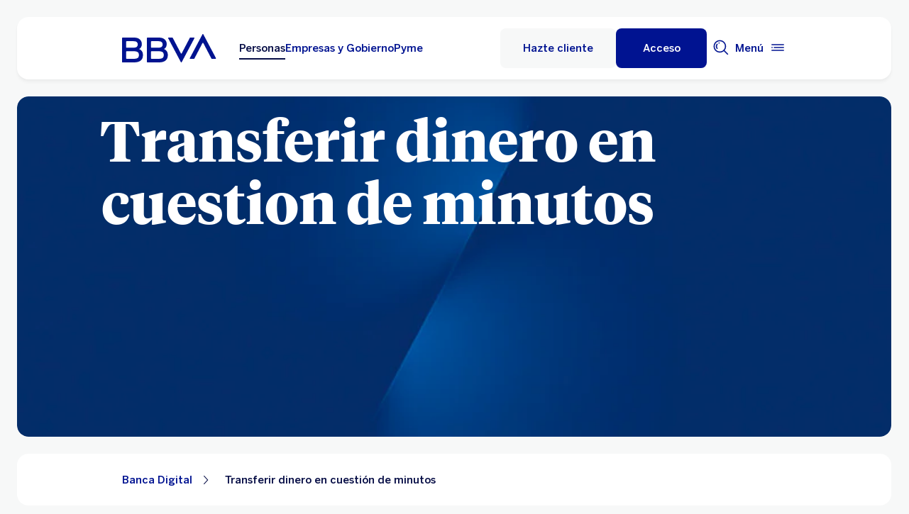

--- FILE ---
content_type: text/html; charset=UTF-8
request_url: https://www.bbva.mx/educacion-financiera/banca-digital/transferir-dinero-en-cuestion-de-minutos.html
body_size: 35691
content:
<!DOCTYPE html>


    <html lang="es-MX" data-lang-multilanguage="false" data-toggle="false">
    


<head>

    
    
    
    

    
    
    

    

    

    


    
    

    
        <link rel="preconnect" href="https://assets.adobedtm.com/"/>
    
    


    
    <meta http-equiv="content-type" content="text/html; charset=UTF-8"/>
<meta http-equiv="X-UA-Compatible" content="IE=edge"/>

    <meta name="viewport" content="width=device-width, initial-scale=1.0"/>
<meta name="lang" content="es-MX"/>
<meta name="resource-type" content="document"/>
<meta name="global" content="distribution"/>
<meta name="robots" content="index, follow"/>
<meta name="author" content="BBVA"/>
<meta name="description" lang="es-MX" content="Ahora transferir dinero es tan sencillo, solo es necesaria una app."/>
<meta name="keywords" lang="es-MX" content="transferir dinero, retiro sin tarjeta, consulta de saldo"/>
<meta scheme="W3CDTF" name="date" content="January 23, 2026 12:00:00 +0000"/>
<meta scheme="W3CDTF" name="DC.date" content="January 23, 2026 12:00:00 +0000"/>
<meta name="DC.date.issue" content="January 23, 2026 12:00:00 +0000"/>
<meta name="last-modified" content="January 23, 2026 12:00:00 +0000"/>
<meta name="pageDate" content="January 23, 2026 12:00:00 +0000"/>
<meta name="DC.date" content="January 23, 2026 12:00:00 +0000"/>
<meta name="pageRender" content="January 23, 2026 12:00:00 +0000"/>
<meta itemprop="datePublished" content="January 23, 2026 12:00:00 +0000"/>
<meta scheme="RFC1766" name="DC.language" content="es-MX"/>
<meta name="DC.title" lang="es-MX" content="BBVA MEXICO"/>
<meta name="twitter:title" content="Transferir dinero en cuestión de minutos"/>
<meta name="twitter:description" content="Ahora transferir dinero es tan sencillo, solo es necesaria una app."/>
<meta name="twitter:card" content="summary"/>
<meta property="og:title" content="Transferir dinero en cuestión de minutos"/>
<meta property="og:description" content="Ahora transferir dinero es tan sencillo, solo es necesaria una app."/>
<meta property="og:type" content="website"/>
<meta property="og:url" content="https://www.bbva.mx/educacion-financiera/banca-digital/transferir-dinero-en-cuestion-de-minutos.html"/>
<meta name="search_segment" content="general"/>
<meta name="search_template" content="blog"/>
<meta name="release_version" content="6.28.1.2025_1120_1210503_0007037428"/>



    
        

    
    
        <script type="application/ld+json">[{"@context":"https://schema.org","@type":"VideoObject","name":"¿Dónde encontrar las tarjetas digitales?","description":"Encontrar tus tarjetas digitales es más fácil que antes. Aquí te decimos cómo 💳📲😉","uploadDate":"2025-11-10T04:32:00.000Z","thumbnailUrl":"http://i.ytimg.com/vi/tbMlJ8AxRH4/hqdefault.jpg","embedURL":"//www.youtube.com/embed/tbMlJ8AxRH4?enablejsapi=1&rel=0&showinfo=0z"},{"@context":"https://schema.org","@type":"VideoObject","name":"¿Cómo consultar el saldo de tu cuenta?","description":"¿Cuánto tienes en tu cuenta? No lo adivines, revísalo en segundos desde la app BBVA México. Consulta tu saldo, verifica tus movimientos y mantén el control de tu dinero. 👀 Mira el tutorial y toma el control de tu dinero.","uploadDate":"2025-11-09T10:34:00.000Z","thumbnailUrl":"http://i.ytimg.com/vi/SvVfDQSxe88/hqdefault.jpg","embedURL":"//www.youtube.com/embed/SvVfDQSxe88?enablejsapi=1&rel=0&showinfo=0z"},{"@context":"https://schema.org","@type":"VideoObject","name":"¿Cómo navegar en tu app BBVA?","description":"Conoce como navegar en tu app BBVA.","uploadDate":"2025-11-09T10:36:00.000Z","thumbnailUrl":"http://i.ytimg.com/vi/TJYBnPQYkI4/hqdefault.jpg","embedURL":"//www.youtube.com/embed/TJYBnPQYkI4?enablejsapi=1&rel=0&showinfo=0z"},{"@context":"https://schema.org","@type":"VideoObject","name":"¿Cómo consultar los últimos movimientos de tu cuenta?","description":"¿Pagaste el súper? ¿Transferiste a tu roomie? Tu app BBVA México lo tiene todo claro. Hoy te enseñamos cómo ver tus movimientos bancarios para saber en qué gastas y cuándo. 👀 Mira el tutorial y toma el control de tus cuentas.","uploadDate":"2025-11-09T10:37:00.000Z","thumbnailUrl":"http://i.ytimg.com/vi/4Q5USfnGLsc/hqdefault.jpg","embedURL":"//www.youtube.com/embed/4Q5USfnGLsc?enablejsapi=1&rel=0&showinfo=0z"}]</script>
    
    
    
    
        <script type="application/ld+json">{"@context":"http://schema.org","@type":"BlogPosting","mainEntityOfPage":{"@type":"WebPage","@id":"https://www.bbva.mx/educacion-financiera/banca-digital/transferir-dinero-en-cuestion-de-minutos.html"},"headline":"Transferir dinero en cuestión de minutos","speakable":"Transferir dinero en cuestión de minutos","articleBody":"<p>Los días de ir a la sucursal de un banco, formarte por algunos minutos, a veces hasta horas solo para realizar el pago de tu tarjeta, depositar a un amigo o familiar o disponer de tu efectivo han quedado muy atrás.&nbsp;</p>\r\n<p>La tecnología, al hacer equipo con la industria financiera, logró crear aplicaciones que permitan realizar múltiples movimientos y revisiones de cuentas bancarias en tan solo minutos y desde una computadora o celular en cualquier horario.&nbsp;</p>\r\n<p>Al tener la aplicación en tu celular nunca volverás a olvidar tu fecha de pago de tarjetas y servicios, también podrás<b><i> <a href=\"https://www.bbva.mx/personas/apps/bbva.html\">transferir dinero</a></i></b>, realizar el <i>pago de servicios</i> y hasta hacer <i><b>recargas de tiempo aire</b>.&nbsp;</i></p>\r\n","image":[""],"author":{"@type":"Person","name":"BBVA MEXICO"},"datePublished":"2020-08-14","dateModified":"2025-10-22","publisher":{"@type":"Organization","name":"Educación Financiera ","logo":{"@type":"ImageObject","url":"/content/dam/library/logos/logo_bbva_print.svg"}}}</script>
    


        


    
        
    <script type="text/javascript">
        window.digitalData = {"application":{"application":{"name":"","type":""},"customFields":"","earnings":"","errorType":"","expenses":"","fulfillmentModel":"","globalApplication":"","interactionLevel":"","isQualifiedVisits":"","offer":"","operationNumber":"","process":"","programTypeHired":"","state":"","step":"","transactionID":"","typology":""},"internalCampaign":{"attributes":[],"event":{"eventInfo":{"eventName":"","siteActionName":""}}},"optimization":{"attributes":[],"event":[]},"page":{"pageActivity":{"audio":{"nameOfPodcastDisplayed":""},"link":{"aux1":"","aux2":"","aux3":"","ext":"","name":"","url":""},"loginType":"","search":{"onSiteSearchEnterTerm":"","onSiteSearchResults":"","onSiteSearchTerm":""},"video":{"nameOfVideoDisplayed":""}},"pageInfo":{"area":"publica","businessUnit":"BBVA Mexico","channel":"online","errorPage":"","geoRegion":"","language":"ES","level1":"educacion financiera","level10":"","level2":"banca digital","level3":"transferir dinero en cuestion de minutos","level4":"","level5":"","level6":"","level7":"","level8":"","level9":"","pageIntent":"educacional","pageName":"escritorio:publica:general:educacion financiera:banca digital:transferir dinero en cuestion de minutos","pageSegment":"general","projectName":"","server":"","siteAppName":"BBVA Mexico","sysEnv":"escritorio","version":"1.1.0"}},"pageInstanceID":"pro","products":{"attributes":[],"productPortfolio":[]},"user":{"age":"","civilStatus":"","country":"","device":{"root":"","mobile":"","userAgent":""},"educationLevel":"","gender":"","jobType":"","profileID":"","prospectID":"","segment":{"profile":"","global":""},"state":"","userID":"","userState":"no logado"},"versionDL":"20190718_4.0"};

        window.digitalData.user.device.mobile = (function(a) { if (/(android|bb\d+|meego).+mobile|avantgo|bada\/|blackberry|blazer|compal|elaine|fennec|hiptop|iemobile|ip(hone|od)|iris|kindle|lge |maemo|midp|mmp|mobile.+firefox|netfront|opera m(ob|in)i|palm( os)?|phone|p(ixi|re)\/|plucker|pocket|psp|series(4|6)0|symbian|treo|up\.(browser|link)|vodafone|wap|windows ce|xda|xiino/i.test(a) || /1207|6310|6590|3gso|4thp|50[1-6]i|770s|802s|a wa|abac|ac(er|oo|s\-)|ai(ko|rn)|al(av|ca|co)|amoi|an(ex|ny|yw)|aptu|ar(ch|go)|as(te|us)|attw|au(di|\-m|r |s )|avan|be(ck|ll|nq)|bi(lb|rd)|bl(ac|az)|br(e|v)w|bumb|bw\-(n|u)|c55\/|capi|ccwa|cdm\-|cell|chtm|cldc|cmd\-|co(mp|nd)|craw|da(it|ll|ng)|dbte|dc\-s|devi|dica|dmob|do(c|p)o|ds(12|\-d)|el(49|ai)|em(l2|ul)|er(ic|k0)|esl8|ez([4-7]0|os|wa|ze)|fetc|fly(\-|_)|g1 u|g560|gene|gf\-5|g\-mo|go(\.w|od)|gr(ad|un)|haie|hcit|hd\-(m|p|t)|hei\-|hi(pt|ta)|hp( i|ip)|hs\-c|ht(c(\-| |_|a|g|p|s|t)|tp)|hu(aw|tc)|i\-(20|go|ma)|i230|iac( |\-|\/)|ibro|idea|ig01|ikom|im1k|inno|ipaq|iris|ja(t|v)a|jbro|jemu|jigs|kddi|keji|kgt( |\/)|klon|kpt |kwc\-|kyo(c|k)|le(no|xi)|lg( g|\/(k|l|u)|50|54|\-[a-w])|libw|lynx|m1\-w|m3ga|m50\/|ma(te|ui|xo)|mc(01|21|ca)|m\-cr|me(rc|ri)|mi(o8|oa|ts)|mmef|mo(01|02|bi|de|do|t(\-| |o|v)|zz)|mt(50|p1|v )|mwbp|mywa|n10[0-2]|n20[2-3]|n30(0|2)|n50(0|2|5)|n7(0(0|1)|10)|ne((c|m)\-|on|tf|wf|wg|wt)|nok(6|i)|nzph|o2im|op(ti|wv)|oran|owg1|p800|pan(a|d|t)|pdxg|pg(13|\-([1-8]|c))|phil|pire|pl(ay|uc)|pn\-2|po(ck|rt|se)|prox|psio|pt\-g|qa\-a|qc(07|12|21|32|60|\-[2-7]|i\-)|qtek|r380|r600|raks|rim9|ro(ve|zo)|s55\/|sa(ge|ma|mm|ms|ny|va)|sc(01|h\-|oo|p\-)|sdk\/|se(c(\-|0|1)|47|mc|nd|ri)|sgh\-|shar|sie(\-|m)|sk\-0|sl(45|id)|sm(al|ar|b3|it|t5)|so(ft|ny)|sp(01|h\-|v\-|v )|sy(01|mb)|t2(18|50)|t6(00|10|18)|ta(gt|lk)|tcl\-|tdg\-|tel(i|m)|tim\-|t\-mo|to(pl|sh)|ts(70|m\-|m3|m5)|tx\-9|up(\.b|g1|si)|utst|v400|v750|veri|vi(rg|te)|vk(40|5[0-3]|\-v)|vm40|voda|vulc|vx(52|53|60|61|70|80|81|83|85|98)|w3c(\-| )|webc|whit|wi(g|nc|nw)|wmlb|wonu|x700|yas\-|your|zeto|zte\-/i.test(a.substr(0, 4))) return 'si';return 'no';})(navigator.userAgent || navigator.vendor || window.opera);
        window.digitalData.user.device.userAgent = window.navigator.userAgent;
        window.digitalData.page.pageInfo.server =  window.location.host;
    </script>

    


    


    
    
    
    
    

    
    
    
    

    <!-- This file can be overwritten in any page to add specific data in the header.-->
    
<script type="text/javascript">var lazycss = lazycss ? lazycss : [];</script>
<script type="text/javascript">var lazycsskeys = lazycsskeys ? lazycsskeys : [];</script>


    
<link rel="stylesheet" href="/apps/bbva/pwebsnew/components/clientlibs/bbvanew.critical/small.lc-20251120-210633-lc.min.ACSHASHdb5a19371f4093311e6ff08acddfeef0.css" type="text/css">



    
<link rel="stylesheet" href="/apps/bbva/pwebsnew/components/clientlibs/bbvanew.critical/large.lc-20251120-210633-lc.min.ACSHASH99c21eeefd546b390c4dd2f4944fc84c.css" type="text/css" media="all and (min-width: 600px)">



    
<link rel="stylesheet" href="/apps/bbva/pwebsnew/components/clientlibs/bbvanew.common.lc-20251120-210633-lc.min.ACSHASH1b492c229c4b5c1e83ae41100d87cd59.css" media="print" onload="this.media='all'">



    
<script type='text/javascript' class='lazyCSS'>if(!lazycss){lazycss=[];} if(!lazycsskeys){lazycsskeys=[];} var lazycsskey="/apps/bbva/pwebsnew/components/clientlibs/bbvanew.iconfonts.lc-20251120-210633-lc.min.css"; if(lazycsskeys.indexOf(lazycsskey)===-1){ lazycsskeys.push(lazycsskey); lazycss.push({ rel:"stylesheet", href:lazycsskey, type:"text/css", media:"print", onload:"this.media='all'" });}</script>



    
<link rel="stylesheet" href="/apps/bbva/pwebsnew/components/clientlibs/bbvanew.lightbox/small.lc-20251120-210633-lc.min.ACSHASH56186352be9ff665e9f372c5fa96a8dc.css" media="print" onload="this.media='all'">



    
<script type='text/javascript' class='lazyCSS'>if(!lazycss){lazycss=[];} if(!lazycsskeys){lazycsskeys=[];} var lazycsskey="/apps/bbva/pwebsnew/components/clientlibs/bbvanew.lightbox/large.lc-20251120-210633-lc.min.css"; if(lazycsskeys.indexOf(lazycsskey)===-1){ lazycsskeys.push(lazycsskey); lazycss.push({ rel:"stylesheet", href:lazycsskey, type:"text/css", media:"print", onload:"this.media='all'" });}</script>



    
<script type='text/javascript' class='lazyCSS'>if(!lazycss){lazycss=[];} if(!lazycsskeys){lazycsskeys=[];} var lazycsskey="/apps/bbva/pwebsnew/components/clientlibs/bbvanew.radiobutton.lc-20251120-210633-lc.min.css"; if(lazycsskeys.indexOf(lazycsskey)===-1){ lazycsskeys.push(lazycsskey); lazycss.push({ rel:"stylesheet", href:lazycsskey, type:"text/css", media:"print", onload:"this.media='all'" });}</script>



    
<script type='text/javascript' class='lazyCSS'>if(!lazycss){lazycss=[];} if(!lazycsskeys){lazycsskeys=[];} var lazycsskey="/apps/bbva/pwebsnew/components/clientlibs/bbvanew.sectionTitle.lc-20251120-210633-lc.min.css"; if(lazycsskeys.indexOf(lazycsskey)===-1){ lazycsskeys.push(lazycsskey); lazycss.push({ rel:"stylesheet", href:lazycsskey, type:"text/css", media:"print", onload:"this.media='all'" });}</script>



    
<link rel="stylesheet" href="/apps/bbva/pwebsnew/components/clientlibs/bbvanew.videoLink/small.lc-20251120-210633-lc.min.ACSHASH9c0a33462c4d22ab052ccca97aa87a5e.css" media="print" onload="this.media='all'">



    
<script type='text/javascript' class='lazyCSS'>if(!lazycss){lazycss=[];} if(!lazycsskeys){lazycsskeys=[];} var lazycsskey="/apps/bbva/pwebsnew/components/clientlibs/bbvanew.videoLink/large.lc-20251120-210633-lc.min.css"; if(lazycsskeys.indexOf(lazycsskey)===-1){ lazycsskeys.push(lazycsskey); lazycss.push({ rel:"stylesheet", href:lazycsskey, type:"text/css", media:"print", onload:"this.media='all'" });}</script>



    
<script type='text/javascript' class='lazyCSS'>if(!lazycss){lazycss=[];} if(!lazycsskeys){lazycsskeys=[];} var lazycsskey="/apps/bbva/pwebsnew/components/clientlibs/bbvanew.iframe.lc-20251120-210633-lc.min.css"; if(lazycsskeys.indexOf(lazycsskey)===-1){ lazycsskeys.push(lazycsskey); lazycss.push({ rel:"stylesheet", href:lazycsskey, type:"text/css", media:"print", onload:"this.media='all'" });}</script>







<link rel="icon" type="image/png" sizes="48x48" href="/content/dam/library/favicons/favicon-48x48.png"/>
<link rel="apple-touch-icon" href="/content/dam/library/favicons/apple-touch-icon.png"/>
<link rel="icon" type="image/png" sizes="32x32" href="/content/dam/library/favicons/favicon-32x32.png"/>
<link rel="icon" type="image/png" sizes="192x192" href="/content/dam/library/favicons/android-chrome-192x192.png"/>
<link rel="icon" type="image/png" sizes="16x16" href="/content/dam/library/favicons/favicon-16x16.png"/>
<link rel="mask-icon" href="/content/dam/library/favicons/safari-pinned-tab.svg" color="#1464a5"/>
<link rel="shortcut icon" href="/content/dam/library/favicons/favicon.ico"/>
<meta name="msapplication-TileColor" content="#ffffff"/>
<meta name="msapplication-TileImage" content="/content/dam/library/favicons/mstile-144x144.png"/>
<meta name="msapplication-config" content="/apps/settings/wcm/designs/bbva/img/favicons/v1/browserconfig.xml"/>
<meta name="theme-color" content="#ffffff"/>



    <link rel="manifest" href="/content/dam/public-web/mexico/configuration/manifest/manifest.json"/>
    <link rel="alternate" type="application/rss+xml" title="RSS" href="https://www.youtube.com/feeds/videos.xml?channel_id=UCxO4_fQ3VAO1NSsanKge7qg"/>
    
        <link rel="canonical" href="https://www.bbva.mx/educacion-financiera/banca-digital/transferir-dinero-en-cuestion-de-minutos.html"/>
    




    
    
    
    
    
    
<script src="/etc.clientlibs/clientlibs/granite/jquery.min.ACSHASH3e24d4d067ac58228b5004abb50344ef.js"></script>
<script src="/etc.clientlibs/clientlibs/granite/utils.min.ACSHASH3b86602c4e1e0b41d9673f674a75cd4b.js"></script>



    
    <script type="text/javascript">
        window.analyticsLanguage = 'es';
    </script>
    
        
        <title>Transferir dinero en cuestión de minutos | BBVA México</title>

        
        

        
        


        <script type="text/javascript">
            // define a readonly the BE editor mode state.
            window.AEMeditorMode = false;


        </script>

        
        <script src="//assets.adobedtm.com/launch-ENd5c16d86466140e5b658e8270f546ee9.min.js" async></script>
        

        
        
        
    
    
    
</head>
    

<body data-isfirstcontentchildmarquee="true" class="bbva__base   background-primary" itemscope itemtype="http://schema.org/WebPage">
    
    
        
        
    


    
    
    


    

    

    

    
    

    
    <div class="general-wrapper">
        
        
            <!-- This file is being overwritten in the configuration page to allow the edition of the header alert
     or other header components which can be edited into the configuration template.
 -->
            


    
<link rel="stylesheet" href="/apps/bbva/pwebsnew/components/clientlibs/bbvanew.header/small.lc-20251120-210633-lc.min.ACSHASH2056016d7f188e214dabab1985e03d39.css" type="text/css">



    
<link rel="stylesheet" href="/apps/bbva/pwebsnew/components/clientlibs/bbvanew.header/large.lc-20251120-210633-lc.min.ACSHASH6bfd3506dbb06a42dde014dd1b05a9cf.css" type="text/css" media="all and (min-width: 600px)">



<header class="header__base wrapper" data-component="tabulation">
    


















<div class="alert--full alert--yellow" data-component="browseralert" data-component-params='{"browserSupport": {&#34;partial&#34;:[],&#34;any&#34;:[]}, "noSupportFallbackPage" : null}'>
</div>


















<div>


    
<link rel="stylesheet" href="/apps/bbva/pwebsnew/components/clientlibs/bbvanew.alert/small.lc-20251120-210633-lc.min.ACSHASH8ab8cc87d795b21c0ba5c1be14a69e91.css" type="text/css">



    
<link rel="stylesheet" href="/apps/bbva/pwebsnew/components/clientlibs/bbvanew.alert/large.lc-20251120-210633-lc.min.ACSHASH96bed0475f046af25e83de24bbbcd994.css" type="text/css" media="all and (min-width: 600px)">



    
<link rel="stylesheet" href="/apps/bbva/pwebsnew/components/clientlibs/bbvanew.stickyalert.lc-20251120-210633-lc.min.ACSHASHfb530ee037fdcd8ed6c4fab34cac28e9.css" type="text/css">






</div>


<div class="header__container">






    


    
        
        <div data-dl-component data-dl-component-name="header-xf" data-dl-component-type="bbva/pwebsnew/components/par/uneditable/experiencefragmentheader" id="header-xf">
             
             
    
    



    <div class="xf-header">
        
        <div class="xfmodal__header">

    
<link rel="stylesheet" href="/apps/bbva/pwebsnew/components/clientlibs/bbvanew.header/small.lc-20251120-210633-lc.min.ACSHASH2056016d7f188e214dabab1985e03d39.css" type="text/css">



    
<link rel="stylesheet" href="/apps/bbva/pwebsnew/components/clientlibs/bbvanew.header/large.lc-20251120-210633-lc.min.ACSHASH6bfd3506dbb06a42dde014dd1b05a9cf.css" type="text/css" media="all and (min-width: 600px)">



    
<link rel="stylesheet" href="/apps/bbva/pwebsnew/components/clientlibs/bbvanew.animations.lc-20251120-210633-lc.min.ACSHASHe809f188d42fefe6db312acb95d817d8.css" type="text/css"><link rel="stylesheet" href="/apps/bbva/pwebsnew/components/clientlibs/bbvanew.skip2content.lc-20251120-210633-lc.min.ACSHASHb165542664e812992c382f0febe521b2.css" type="text/css">




<a class="skip2content invisible" tab-index="0" href="#main" aria-label="Ir al contenido principal">
    Ir al contenido principal
</a>

<nav class="header__container" aria-label="BBVA México | Tarjetas, Créditos, Hipotecas, Cuentas, Seguros, Nóminas, Portabilidad" data-component="header" data-dl-component data-dl-component-name="header" data-dl-component-type="bbva/pwebsnew/components/par/header" id="header-personas-experience-fragment-master-jcr-content-header">
    <div class="header__main container-header">
        <div class="header__wrapper">
            <div class="header__logo" data-component="svgLogoFix">
                
                <a itemscope="url" class="header__logo__link " href="https://www.bbva.mx/" target="_self" data-lightbox-shorts="false" aria-label="Home Personas BBVA México" title="BBVA México | Tarjetas, Créditos, Hipotecas, Cuentas, Seguros, Nóminas, Portabilidad">
                    
                        
    
        


    
     <img src="/content/dam/library/logos/logo-bbva.svg" srcset="/content/dam/library/logos/logo-bbva.svg" sizes="(min-width: 900px) 20vw, 50vw" itemprop="logo" class="header__image " alt="BBVA México | Tarjetas, Créditos, Hipotecas, Cuentas, Seguros, Nóminas, Portabilidad" loading="eager" role="img"/>

    

                    
                </a>
            </div>
            <div class="header__mainnavigation" itemscope itemtype="https://schema.org/SiteNavigationElement">
                
                    
    
    
    
    
    
<link rel="stylesheet" href="/apps/bbva/pwebsnew/components/clientlibs/bbvanew.mainNavigation/small.lc-20251120-210633-lc.min.ACSHASH4a59543a5588e64b7edaf2b6c90d01e9.css" type="text/css">


    
    
<link rel="stylesheet" href="/apps/bbva/pwebsnew/components/clientlibs/bbvanew.mainNavigation/large.lc-20251120-210633-lc.min.ACSHASH268d83a6622015630450af79efa139f5.css" type="text/css" media="all and (min-width: 600px)">


    

    <nav class="mainnavigation__base">
        <ul class="mainnavigation__list">
            <li itemprop="name" class="mainnavigation__item mainnavigation__item--active">
                <a itemprop="url" aria-label="Personas Opción seleccionada" target="_self" class="mainnavigation__link" href="/">Personas</a>
            </li>
        
            <li itemprop="name" class="mainnavigation__item">
                <a itemprop="url" aria-label="Empresas y Gobierno " target="_self" class="mainnavigation__link" href="/empresas.html">Empresas y Gobierno</a>
            </li>
        
            <li itemprop="name" class="mainnavigation__item">
                <a itemprop="url" aria-label="Pyme " target="_self" class="mainnavigation__link" href="/pyme.html">Pyme</a>
            </li>
        </ul>
    </nav>

                
            </div>
        </div>
        <nav class="header__actions" itemscope="" itemtype="https://schema.org/SiteNavigationElement">
            <ul class="header__actions__ulist">
                
                
                
                    
                    <li itemprop="name" class="header__actions__list header__actions--tablet-hidden header__actions--mobile-hidden background-primary-alternative">
                        
<a itemprop="url" class="header__createaccount btn__base btn__ghost" title="Hazte Cliente" href="/personas/hazte-cliente.html">
    <span>Hazte cliente</span>
</a>

                    </li>
                    
                    <li itemprop="name" class="header__actions__list header__actions--tablet-left">
                        

    
<link rel="stylesheet" href="/apps/bbva/pwebsnew/components/clientlibs/bbvanew.access/small.lc-20251120-210633-lc.min.ACSHASHb07fb1cc678287dcbe7457305ad87c77.css" type="text/css">



    
<link rel="stylesheet" href="/apps/bbva/pwebsnew/components/clientlibs/bbvanew.access/large.lc-20251120-210633-lc.min.ACSHASHfa073a617c81739fc78b374d61649474.css" type="text/css">



<div data-component="access" data-component-params='{
            "desktop" : {
                "mode" : "url",
                "value" : "https://portal.bbva.mx/informes/novo_access.jsp",
                "height" : "",
                "target" : "_self",
                "title": "Acceso a servicio",
                "enableAnalytics": false
            },
            "tablet" : {
                "mode" : "url",
                "value" : "https://portal.bbva.mx/informes/novo_access.jsp",
                "height": "",
                "target": "_self",
                "title": "",
                "enableAnalytics": false
            },
            "mobile" : {
                "mode" : "url",
                "value" : "https://portal.bbva.mx/informes/novo_access.jsp",
                "height": "",
                "target": "_self",
                "title": "Acceso al Servicio",
                "enableAnalytics": false
            }}'>
    <div class="header__access__wrapper--desktop ">
        <a class="header__access header__actions__item__link header__actions--menu btn__base header__access__desktop btn__default" accesskey="a" itemprop="url" aria-label="Acceso" href="javascript:void(0)" aria-expanded="false">
            <span class="header__actions__item__link__text header__actions__item__link__text__btn header__access__text--desktop">Acceso</span>
            <span class="header__actions__item__link__text header__actions__item__link__text__btn header__access__text--tablet">Acceso</span>
            <span class="header__actions__item__link__text header__actions__item__link__text__btn header__access__text--mobile">Acceso</span>
        </a>   
    </div>
    <a class="header__actions__item__link header__actions--menu header__access header__access__mobile-tablet" accesskey="a" itemprop="url" aria-label="Acceso" href="javascript:void(0)" aria-expanded="false">
        <div class="header__icon--container">
            <svg class="header__icon" width="24" height="24" viewBox="0 0 24 24" xmlns="http://www.w3.org/2000/svg">
                <path d="M11.2 9.6001C8.99395 9.6001 7.19995 7.8061 7.19995 5.6001C7.19995 3.3941 8.99395 1.6001 11.2 1.6001C13.406 1.6001 15.2 3.3941 15.2 5.6001C15.2 7.8061 13.406 9.6001 11.2 9.6001ZM11.2 3.2001C9.87695 3.2001 8.79995 4.2771 8.79995 5.6001C8.79995 6.9231 9.87695 8.0001 11.2 8.0001C12.523 8.0001 13.6 6.9231 13.6 5.6001C13.6 4.2771 12.523 3.2001 11.2 3.2001ZM19.2 19.2001C19.2 14.7891 15.611 11.2001 11.2 11.2001C6.78895 11.2001 3.19995 14.7891 3.19995 19.2001V22.4001H6.39995V20.8001H4.79995V19.2001C4.79995 15.6711 7.67095 12.8001 11.2 12.8001C14.729 12.8001 17.6 15.6711 17.6 19.2001V20.8001H11.4V22.4001H19.2V19.2001ZM8.89995 20.7001C8.40295 20.7001 7.99995 21.1031 7.99995 21.6001C7.99995 22.0971 8.40295 22.5001 8.89995 22.5001C9.39695 22.5001 9.79995 22.0971 9.79995 21.6001C9.79995 21.1031 9.39695 20.7001 8.89995 20.7001Z"/>
            </svg>
        </div>
        <span class="header__actions__item__link__text header__actions__item__link__text__btn header__access__text--desktop">Acceso</span>
        <span class="header__actions__item__link__text header__actions__item__link__text__btn header__access__text--tablet">Acceso</span>
        <span class="header__actions__item__link__text header__actions__item__link__text__btn header__access__text--mobile">Acceso</span>
    </a>
</div>

                    </li>
                
                
                
                <li class="header__actions__list header__actions--tablet-hidden">
                    
<div class="search__trigger" role="search">
    <a href="javascript:void(0);" aria-haspopup="true" aria-controls="access__container__content" aria-label="Buscador" aria-expanded="false" accesskey="s" class="header__actions__item__link search__trigger__btn" title="Buscador">
        <svg width="24" height="24" viewBox="0 0 24 24" xmlns="http://www.w3.org/2000/svg">
            <path class="bbvaicn" d="M9.3001 4.8001C9.7971 4.8001 10.2001 5.2031 10.2001 5.7001C10.2001 6.1971 9.7971 6.6001 9.3001 6.6001C8.8031 6.6001 8.4001 6.1971 8.4001 5.7001C8.4001 5.2031 8.8031 4.8001 9.3001 4.8001ZM7.5721 13.2281C6.8161 12.4721 6.4001 11.4681 6.4001 10.4001C6.4001 9.3321 6.8161 8.3271 7.5721 7.5721L6.4411 6.4411C5.3831 7.4991 4.8011 8.9051 4.8011 10.4011C4.8011 11.8971 5.3841 13.3031 6.4411 14.3611L7.5721 13.2301V13.2281ZM21.2341 22.3661L16.0281 17.1601C14.5011 18.4331 12.5391 19.2011 10.4001 19.2011C5.5481 19.2011 1.6001 15.2531 1.6001 10.4011C1.6001 5.5491 5.5481 1.6001 10.4001 1.6001C15.2521 1.6001 19.2001 5.5481 19.2001 10.4001C19.2001 12.5391 18.4331 14.5011 17.1591 16.0281L22.3651 21.2341L21.2341 22.3651V22.3661ZM17.6001 10.4001C17.6001 6.4301 14.3701 3.2001 10.4001 3.2001C6.4301 3.2001 3.2001 6.4301 3.2001 10.4001C3.2001 14.3701 6.4301 17.6001 10.4001 17.6001C14.3701 17.6001 17.6001 14.3701 17.6001 10.4001Z"/>
        </svg>
    </a>
</div>

                </li>
                
                
                
                <li class="header__actions__list header__actions--tablet-right">
                    

<a class="megamenu__trigger header__actions__item__link " href="javascript:void(0);" title="Menu" aria-expanded="false" aria-haspopup="true" aria-label="Menú principal" aria-controls="megamenu__aside" accesskey="m">
    <span class="megamenu__trigger megamenu__trigger__open header__actions--menu" aria-hidden="false">
        <span class="header__actions__item__link__text link__base--primary-alt">Menú</span>
        <div class="header__icon--container">
            <svg class="header__icon" width="24" height="24" viewBox="0 0 24 24" fill="none" xmlns="http://www.w3.org/2000/svg">
                <path d="M4.9001 12C4.9001 12.497 4.4971 12.9 4.0001 12.9C3.5031 12.9 3.1001 12.497 3.1001 12C3.1001 11.503 3.5031 11.1 4.0001 11.1C4.4971 11.1 4.9001 11.503 4.9001 12ZM20.8001 7.19995H3.2001V8.79995H20.8001V7.19995ZM20.8001 15.2H3.2001V16.8H20.8001V15.2ZM20.8001 11.2H6.5001V12.8H20.8001V11.2Z" fill="#001391"/>
            </svg>
        </div>
    </span>
    <span class="megamenu__trigger megamenu__trigger__close hidden header__actions--menu" aria-hidden="true">
        <span class="header__actions__item__link__text link__base--primary-alt">Cerrar</span>
        <i class="bbva-icon bbva-icon__2_022_close"></i>
    </span>
</a>

                </li>
            </ul>
        </nav>
    </div>
    <div class="search search--desktop wrapper">



    
<link rel="stylesheet" href="/apps/bbva/pwebsnew/components/clientlibs/bbvanew.searchbar/small.lc-20251120-210633-lc.min.ACSHASHa028f56ea4256244365ec7d521542ec0.css" type="text/css">



    
<link rel="stylesheet" href="/apps/bbva/pwebsnew/components/clientlibs/bbvanew.searchbar/large.lc-20251120-210633-lc.min.ACSHASHe13eeec2164ab03bf765299e493f7579.css" type="text/css" media="all and (min-width: 600px)">



<div class="search__base " itemscope id="header-personas-experience-fragment-master-jcr-content-header" data-component="search" data-component-params='{"open": false, "version" : 2, "idWeb" : "bancomer"}' data-search-url="https://bbva-proxy-cloudsearch-sp.appspot.com/v2/cloudsearch/suggest" data-search-query="&lt;query>" aria-hidden="true">
    <div class="container-no-full-width">
        <link itemprop="url" href="https://www.bbva.mx"/>
        <div class="search__bar">
            <form action="/personas/buscador.html" class="search__form background-primary-alternative" itemprop="potentialAction" itemscope itemtype="http://schema.org/SearchAction">
                <meta itemprop="target" content="/personas/buscador.html?_charset_=UTF-8&q={search}"/>
                <input type="hidden" value="UTF-8" name="_charset_"/>
                <div class="search__label" role="combobox" aria-expanded="false" aria-haspopup="listbox">
                    <label class="search__txt">Hacer búsqueda, Pulsa enter</label>
                    <input tabindex="1" aria-autocomplete="list" autocomplete="off" type="text" name="search" placeholder="Buscar aquí" class="search__input background-primary" aria-label="Hacer búsqueda, Pulsa enter" aria-activedescendant="" itemprop="query-input"/>
                    <button type="submit" tabindex="2" class="search__icon-btn" aria-label="Hacer búsqueda">
                        <i class="bbva-icon bbva-icon__3_001_search"></i>
                    </button>
                </div>
                <span class="search__instructional-text">Pulsa enter</span>
                <button class="search__close-btn" tabindex="3" aria-label="Cerrar formulario de búsqueda">
                    <span class="search__close-txt">Cerrar</span>
                    <i class="bbva-icon bbva-icon__2_022_close"></i>
                </button>
                <input type="submit" value="Search" class="hidden search__hiddeninput"/>
            </form>
            <div class="search__container">
                <div class="search__suggestions">
                    <span class="search__suggestions__title">Sugerencias</span>
                    <ul role="listbox" class="search__suggestions__container"></ul>
                </div>
            </div>
        </div>
    </div>
</div></div>
</nav>

</div>
        








    
<link rel="stylesheet" href="/apps/bbva/pwebsnew/components/clientlibs/bbvanew.megamenu/small.lc-20251120-210633-lc.min.ACSHASH05dddae7d78dc069f3da9b8b83f94427.css" media="print" onload="this.media='all'"><link rel="stylesheet" href="/apps/bbva/pwebsnew/components/clientlibs/bbvanew.megamenu/large.lc-20251120-210633-lc.min.ACSHASHe4f8ec6d4a2842f50312f137dbd3a337.css" media="print" onload="this.media='all'"><link rel="stylesheet" href="/apps/bbva/pwebsnew/components/clientlibs/bbvanew.swiper.lc-20251120-210633-lc.min.ACSHASH9c6947b78fe6a23a8059d309dd9af068.css" media="print" onload="this.media='all'"><link rel="stylesheet" href="/apps/bbva/pwebsnew/components/clientlibs/bbvanew.slider.lc-20251120-210633-lc.min.ACSHASHcc14381224a09b89d36363da446fd217.css" media="print" onload="this.media='all'"><link rel="stylesheet" href="/apps/bbva/pwebsnew/components/clientlibs/bbvanew.megamenucard/small.lc-20251120-210633-lc.min.ACSHASH6cce97a7b0bcd56fa7d77c61b865c7f9.css" media="print" onload="this.media='all'"><link rel="stylesheet" href="/apps/bbva/pwebsnew/components/clientlibs/bbvanew.megamenucard/large.lc-20251120-210633-lc.min.ACSHASH9de2744cc34fcb53481222d92561d468.css" media="print" onload="this.media='all'"><link rel="stylesheet" href="/apps/bbva/pwebsnew/components/clientlibs/bbvanew.accordion/small.lc-20251120-210633-lc.min.ACSHASH2090a251d42e1e8386b8cad8dff8f36f.css" media="print" onload="this.media='all'"><link rel="stylesheet" href="/apps/bbva/pwebsnew/components/clientlibs/bbvanew.accordion/large.lc-20251120-210633-lc.min.ACSHASH7c4192dab4e4f7e187c40784f0903ee6.css" media="print" onload="this.media='all'">



<!--googleoff: index-->
<aside class="animations__menu background-primary megamenu__container hidden" id="megamenu__aside" aria-hidden="true" data-component="megamenu" data-component-params='{
           "menuClosed": "Cerrar",
           "menuOpen": "Menu"
       }' itemscope itemtype="http://www.schema.org/SiteNavigationElement">
    <div class="megamenu__fixed">
        <div class="container-header">
            <div class="megamenu__navigation__container background-primary-alternative">
                <div class="megamenu__navigation accordion--mobile" itemscope itemtype="http://www.schema.org/SiteNavigationElement">
                    <div class="megamenu__flyout--nonmobile">
                        

<nav class="megamenu__flyout " id="header-personas-experience-fragment-master-jcr-content">
    <div itemprop="name" class="megamenu__flyout__title">Productos</div>
    <a class="megamenu__navigation__home" href="/personas.html">
       <i aria-hidden="true" class="bbva-icon bbva-icon__3_002_home"></i>Inicio
    </a>
    <ul class="megamenu__flyout__list" itemscope itemtype="http://schema.org/ListItem" role="list">
        <li data-component="accordion" role="listitem" data-component-params='{&quot;route&quot;: false, &quot;viewport&quot;:[&quot;tablet&quot;, &quot;mobile&quot;]}' class="megamenu__navigation__list__item">
            <a data-accordion-toogle tabindex="-1" role="button" aria-expanded="false" class="megamenu__navigation__link megamenu__navigation__primary accordion__list__item__heading" data-menu-expand="tarjetas-de-credito" href="/personas/productos/tarjetas-de-credito.html">
                <span itemprop="name" class="megamenu__navigation__text">Tarjetas de crédito</span>
                <i aria-hidden="true" class="accordion--icon bbva-icon bbva-icon__2_017_forward"></i>
            </a>
            
                
    <div class="megamenu__flyout__secondary accordion__list" data-menu-name="tarjetas-de-credito" aria-expanded="false" aria-hidden="true" data-accordion-content>
        <div class="accordion__list__content">
            <a itemprop="url" class="megamenu__navigation__link megamenu__flyout__category link__base" href="/personas/productos/tarjetas-de-credito.html">
                <span itemprop="name">Todas las tarjetas de crédito</span>
            </a>
            <div class="accordion__list__content--haschildren">
                <a class="megamenu__navigation__highlight megamenu__flyout__subcategory link__base" href="/personas/productos/tarjetas-de-credito/tarjeta-de-credito-start.html">
                    <span class="megamenu__navigation__title" itemprop="name">Tarjeta Start BBVA</span>
                </a>
                
                
            
                <a class="megamenu__navigation__highlight megamenu__flyout__subcategory link__base" href="/personas/productos/tarjetas-de-credito/tarjeta-de-credito-azul.html">
                    <span class="megamenu__navigation__title" itemprop="name">Tarjeta Azul BBVA</span>
                </a>
                
                
            
                <a class="megamenu__navigation__highlight megamenu__flyout__subcategory link__base" href="/personas/productos/tarjetas-de-credito/tarjeta-de-credito-oro.html">
                    <span class="megamenu__navigation__title" itemprop="name">Tarjeta Oro BBVA</span>
                </a>
                
                
            
                <a class="megamenu__navigation__highlight megamenu__flyout__subcategory link__base" href="/personas/productos/tarjetas-de-credito/tarjeta-de-credito-platinum.html">
                    <span class="megamenu__navigation__title" itemprop="name">Tarjeta Platinum BBVA</span>
                </a>
                
                
            
                <a class="megamenu__navigation__highlight megamenu__flyout__subcategory link__base" href="/personas/productos/tarjetas-de-credito/tarjeta-de-credito-vive.html">
                    <span class="megamenu__navigation__title" itemprop="name">Tarjeta Vive BBVA</span>
                </a>
                
                
            
                <a class="megamenu__navigation__highlight megamenu__flyout__subcategory link__base" href="/personas/productos/tarjetas-de-credito/tarjeta-de-credito-rayados.html">
                    <span class="megamenu__navigation__title" itemprop="name">Tarjeta Rayados BBVA</span>
                </a>
                
                
            
                <a class="megamenu__navigation__highlight megamenu__flyout__subcategory link__base" href="/personas/productos/tarjetas-de-credito/tarjeta-de-credito-educacion.html">
                    <span class="megamenu__navigation__title" itemprop="name">Tarjeta Educación BBVA</span>
                </a>
                
                
            
                <a class="megamenu__navigation__highlight megamenu__flyout__subcategory link__base" href="/personas/productos/tarjetas-de-credito/tarjeta-de-credito-ipn.html">
                    <span class="megamenu__navigation__title" itemprop="name">Tarjeta IPN BBVA</span>
                </a>
                
                
            
                <a class="megamenu__navigation__highlight megamenu__flyout__subcategory link__base" href="/personas/productos/tarjetas-de-credito/tarjeta-de-credito-afinidad-unam.html">
                    <span class="megamenu__navigation__title" itemprop="name">Tarjeta Afinidad UNAM BBVA</span>
                </a>
                
                
            
                <a class="megamenu__navigation__highlight megamenu__flyout__subcategory link__base" href="/personas/productos/tarjetas-de-credito/tarjeta-de-credito-crea.html">
                    <span class="megamenu__navigation__title" itemprop="name">Tarjeta Crea BBVA</span>
                </a>
                
                
            
                <a class="megamenu__navigation__highlight megamenu__flyout__subcategory link__base" href="/personas/productos/tarjetas-de-credito/mi-primera-tarjeta-de-credito.html">
                    <span class="megamenu__navigation__title" itemprop="name">Mi Primera Tarjeta BBVA</span>
                </a>
                
                
            
                <a class="megamenu__navigation__highlight megamenu__flyout__subcategory link__base" href="/personas/productos/tarjetas-de-credito/caracteristicas-beneficios-tarjeta-de-credito.html">
                    <span class="megamenu__navigation__title" itemprop="name">Características y beneficios de la tarjeta de crédito</span>
                </a>
                
                
            
                <a class="megamenu__navigation__highlight megamenu__flyout__subcategory link__base" href="/personas/productos/tarjetas-de-credito/solicitar-tarjeta-de-credito.html">
                    <span class="megamenu__navigation__title" itemprop="name">Solicitar tarjeta de crédito</span>
                </a>
                
                
            </div>
            <ul class="megamenu__flyout__linkwithicon">
                <li>
                    <a itemprop="url" target="_self" href="https://www.bbva.mx/personas/productos/tarjetas-de-credito/promociones.html" class="megamenu__navigation__link megamenu__flyout__template link__base">
                        <span itemprop="item name">Puntos y promociones BBVA</span>
                    </a>
                </li>
            
                <li>
                    <a itemprop="url" target="_self" class="megamenu__navigation__link megamenu__flyout__template link__base" href="/personas/productos/tarjetas-de-credito/incremento-linea-de-credito.html">
                        <span itemprop="item name">Incremento de línea de crédito</span>
                    </a>
                </li>
            
                <li>
                    <a itemprop="url" target="_self" class="megamenu__navigation__link megamenu__flyout__template link__base" href="/personas/productos/tarjetas-de-credito/efectivo-inmediato.html">
                        <span itemprop="item name">Efectivo inmediato </span>
                    </a>
                </li>
            
                <li>
                    <a itemprop="url" target="_self" class="megamenu__navigation__link megamenu__flyout__template link__base" href="/personas/productos/tarjetas-de-credito/difiere-tus-compras-a-meses.html">
                        <span itemprop="item name">Difiere tus compras</span>
                    </a>
                </li>
            </ul>
        </div>
    </div>

            
        </li>
        
    
        <li data-component="accordion" role="listitem" data-component-params='{&quot;route&quot;: false, &quot;viewport&quot;:[&quot;tablet&quot;, &quot;mobile&quot;]}' class="megamenu__navigation__list__item">
            <a data-accordion-toogle tabindex="-1" role="button" aria-expanded="false" class="megamenu__navigation__link megamenu__navigation__primary accordion__list__item__heading" data-menu-expand="creditos" href="/personas/productos/creditos.html">
                <span itemprop="name" class="megamenu__navigation__text">Créditos y préstamos</span>
                <i aria-hidden="true" class="accordion--icon bbva-icon bbva-icon__2_017_forward"></i>
            </a>
            
                
    <div class="megamenu__flyout__secondary accordion__list" data-menu-name="creditos" aria-expanded="false" aria-hidden="true" data-accordion-content>
        <div class="accordion__list__content">
            <a itemprop="url" class="megamenu__navigation__link megamenu__flyout__category link__base" href="/personas/productos/creditos.html">
                <span itemprop="name">Créditos y préstamos</span>
            </a>
            <div class="accordion__list__content--haschildren">
                <a class="megamenu__navigation__highlight megamenu__flyout__subcategory link__base" href="/personas/productos/creditos/credito-hipotecario.html">
                    <span class="megamenu__navigation__title" itemprop="name">Créditos hipotecarios</span>
                </a>
                
                
            
                <a class="megamenu__navigation__highlight megamenu__flyout__subcategory link__base" href="/personas/productos/creditos/credito-auto.html">
                    <span class="megamenu__navigation__title" itemprop="name">Crédito automotriz</span>
                </a>
                
                
            
                <a class="megamenu__navigation__highlight megamenu__flyout__subcategory link__base" href="/personas/productos/creditos/credito-moto.html">
                    <span class="megamenu__navigation__title" itemprop="name">Crédito Moto</span>
                </a>
                
                
            
                <a class="megamenu__navigation__highlight megamenu__flyout__subcategory link__base" href="/personas/productos/creditos/prestamos-personales.html">
                    <span class="megamenu__navigation__title" itemprop="name">Préstamos personales</span>
                </a>
                
                <ul>
                    
                        <li>
                            <a itemprop="url" class="megamenu__navigation__link megamenu__flyout__template link__base" href="/personas/productos/creditos/prestamos-personales/prestamo-nomina.html">
                                <span itemprop="item name">Préstamo de nómina</span>
                            </a>
                        </li>
                    
                        <li>
                            <a itemprop="url" class="megamenu__navigation__link megamenu__flyout__template link__base" href="/personas/productos/creditos/prestamos-personales/prestamo-personal-inmediato.html">
                                <span itemprop="item name">Préstamo Personal Inmediato</span>
                            </a>
                        </li>
                    
                </ul>
            </div>
            
        </div>
    </div>

            
        </li>
        
    
        <li data-component="accordion" role="listitem" data-component-params='{&quot;route&quot;: false, &quot;viewport&quot;:[&quot;tablet&quot;, &quot;mobile&quot;]}' class="megamenu__navigation__list__item">
            <a data-accordion-toogle tabindex="-1" role="button" aria-expanded="false" class="megamenu__navigation__link megamenu__navigation__primary accordion__list__item__heading" data-menu-expand="cuentas" href="/personas/productos/cuentas.html">
                <span itemprop="name" class="megamenu__navigation__text">Cuentas de débito</span>
                <i aria-hidden="true" class="accordion--icon bbva-icon bbva-icon__2_017_forward"></i>
            </a>
            
                
    <div class="megamenu__flyout__secondary accordion__list" data-menu-name="cuentas" aria-expanded="false" aria-hidden="true" data-accordion-content>
        <div class="accordion__list__content">
            <a itemprop="url" class="megamenu__navigation__link megamenu__flyout__category link__base" href="/personas/productos/cuentas.html">
                <span itemprop="name">Cuentas de débito</span>
            </a>
            <div class="accordion__list__content--haschildren">
                <a class="megamenu__navigation__highlight megamenu__flyout__subcategory link__base" href="/personas/productos/cuentas/cuenta-bancaria.html">
                    <span class="megamenu__navigation__title" itemprop="name">Abre una cuenta desde tu celular</span>
                </a>
                
                
            
                <a class="megamenu__navigation__highlight megamenu__flyout__subcategory link__base" href="/personas/productos/cuentas/link-card.html">
                    <span class="megamenu__navigation__title" itemprop="name">Link Card</span>
                </a>
                
                
            
                <a class="megamenu__navigation__highlight megamenu__flyout__subcategory link__base" href="/personas/productos/cuentas/cuenta-libreton-basico.html">
                    <span class="megamenu__navigation__title" itemprop="name">Libretón Básico</span>
                </a>
                
                
            
                <a class="megamenu__navigation__highlight megamenu__flyout__subcategory link__base" href="/personas/productos/cuentas/libreton-premium.html">
                    <span class="megamenu__navigation__title" itemprop="name">Libretón Premium </span>
                </a>
                
                
            
                <a class="megamenu__navigation__highlight megamenu__flyout__subcategory link__base" href="/personas/productos/cuentas/cuenta-libreton-dolares.html">
                    <span class="megamenu__navigation__title" itemprop="name">Libretón Dólares </span>
                </a>
                
                
            
                <a class="megamenu__navigation__highlight megamenu__flyout__subcategory link__base" href="/personas/productos/cuentas/tarjeta-de-viajes.html">
                    <span class="megamenu__navigation__title" itemprop="name">Tarjeta de Viajes </span>
                </a>
                
                
            
                <a class="megamenu__navigation__highlight megamenu__flyout__subcategory link__base" href="/personas/productos/cuentas/basica.html">
                    <span class="megamenu__navigation__title" itemprop="name">Tarjeta Básica</span>
                </a>
                
                
            
                <a class="megamenu__navigation__highlight megamenu__flyout__subcategory link__base" href="/personas/productos/cuentas/tarjeta-nomina-basica.html">
                    <span class="megamenu__navigation__title" itemprop="name">Tarjeta Nómina Básica</span>
                </a>
                
                
            
                <a class="megamenu__navigation__highlight megamenu__flyout__subcategory link__base" href="/personas/productos/cuentas/express.html">
                    <span class="megamenu__navigation__title" itemprop="name">Cuenta Express </span>
                </a>
                
                
            
                <a class="megamenu__navigation__highlight megamenu__flyout__subcategory link__base" href="/personas/productos/cuentas/envios-de-dinero.html">
                    <span class="megamenu__navigation__title" itemprop="name">Envíos de dinero</span>
                </a>
                
                
            
                <a class="megamenu__navigation__highlight megamenu__flyout__subcategory link__base" href="/personas/productos/cuentas/programas-de-apoyo.html">
                    <span class="megamenu__navigation__title" itemprop="name">Programas de apoyo social</span>
                </a>
                
                
            
                <a class="megamenu__navigation__highlight megamenu__flyout__subcategory link__base" href="/personas/productos/cuentas/libreton-2-0.html">
                    <span class="megamenu__navigation__title" itemprop="name">Libretón 2.0</span>
                </a>
                
                
            
                <a class="megamenu__navigation__highlight megamenu__flyout__subcategory link__base" href="/personas/productos/cuentas/libreton.html">
                    <span class="megamenu__navigation__title" itemprop="name">Libretón BBVA</span>
                </a>
                
                
            
                <a class="megamenu__navigation__highlight megamenu__flyout__subcategory link__base" href="/personas/productos/cuentas/libreton-dolares-frontera.html">
                    <span class="megamenu__navigation__title" itemprop="name">Libretón Dólares  Frontera</span>
                </a>
                
                
            
                <a class="megamenu__navigation__highlight megamenu__flyout__subcategory link__base" href="/personas/productos/cuentas/maestra-dolares-frontera.html">
                    <span class="megamenu__navigation__title" itemprop="name">Maestra Dólares Frontera</span>
                </a>
                
                
            
                <a class="megamenu__navigation__highlight megamenu__flyout__subcategory link__base" href="/personas/productos/cuentas/maestra-particulares.html">
                    <span class="megamenu__navigation__title" itemprop="name">Maestra Particulares</span>
                </a>
                
                
            
                <a class="megamenu__navigation__highlight megamenu__flyout__subcategory link__base" href="/personas/productos/cuentas/solucion-personal.html">
                    <span class="megamenu__navigation__title" itemprop="name">Solución personal</span>
                </a>
                
                
            
                <a class="megamenu__navigation__highlight megamenu__flyout__subcategory link__base" href="/personas/productos/cuentas/proteccion-de-cheques.html">
                    <span class="megamenu__navigation__title" itemprop="name">Protección de cheques</span>
                </a>
                
                
            
                <a class="megamenu__navigation__highlight megamenu__flyout__subcategory link__base" href="/personas/productos/cuentas/debito-socio-conductor-uber.html">
                    <span class="megamenu__navigation__title" itemprop="name">Débito Socio Conductor</span>
                </a>
                
                
            
                <a class="megamenu__navigation__highlight megamenu__flyout__subcategory link__base" href="/personas/productos/cuentas/plan.html">
                    <span class="megamenu__navigation__title" itemprop="name">Plan</span>
                </a>
                
                
            
                <a class="megamenu__navigation__highlight megamenu__flyout__subcategory link__base" href="/personas/productos/cuentas/cuenta-bancaria-pequenos-negocios.html">
                    <span class="megamenu__navigation__title" itemprop="name">Cuenta Maestra Pyme Digital BBVA</span>
                </a>
                
                
            
                <a class="megamenu__navigation__highlight megamenu__flyout__subcategory link__base" href="/personas/productos/cuentas/cuenta-bancaria-extranjeros.html">
                    <span class="megamenu__navigation__title" itemprop="name">cuenta-bancaria-extranjeros</span>
                </a>
                
                
            </div>
            <ul class="megamenu__flyout__linkwithicon">
                <li>
                    <a itemprop="url" target="_self" class="megamenu__navigation__link megamenu__flyout__template link__base" href="/personas/productos/cuentas/apartados.html">
                        <span itemprop="item name">Apartados</span>
                    </a>
                </li>
            </ul>
        </div>
    </div>

            
        </li>
        
    
        <li data-component="accordion" role="listitem" data-component-params='{&quot;route&quot;: false, &quot;viewport&quot;:[&quot;tablet&quot;, &quot;mobile&quot;]}' class="megamenu__navigation__list__item">
            <a data-accordion-toogle tabindex="-1" role="button" aria-expanded="false" class="megamenu__navigation__link megamenu__navigation__primary accordion__list__item__heading" data-menu-expand="ahorro" href="/personas/productos/ahorro.html">
                <span itemprop="name" class="megamenu__navigation__text">Ahorro</span>
                <i aria-hidden="true" class="accordion--icon bbva-icon bbva-icon__2_017_forward"></i>
            </a>
            
                
    <div class="megamenu__flyout__secondary accordion__list" data-menu-name="ahorro" aria-expanded="false" aria-hidden="true" data-accordion-content>
        <div class="accordion__list__content">
            <a itemprop="url" class="megamenu__navigation__link megamenu__flyout__category link__base" href="/personas/productos/ahorro.html">
                <span itemprop="name">Ahorro</span>
            </a>
            <div class="accordion__list__content--haschildren">
                <a class="megamenu__navigation__highlight megamenu__flyout__subcategory link__base" href="/personas/productos/ahorro/meta-ahorro.html">
                    <span class="megamenu__navigation__title" itemprop="name">Meta Ahorro</span>
                </a>
                
                
            
                <a class="megamenu__navigation__highlight megamenu__flyout__subcategory link__base" href="/personas/productos/ahorro/bbva-plan.html">
                    <span class="megamenu__navigation__title" itemprop="name">BBVA Plan</span>
                </a>
                
                
            </div>
            
        </div>
    </div>

            
        </li>
        
    
        <li data-component="accordion" role="listitem" data-component-params='{&quot;route&quot;: false, &quot;viewport&quot;:[&quot;tablet&quot;, &quot;mobile&quot;]}' class="megamenu__navigation__list__item">
            <a data-accordion-toogle tabindex="-1" role="button" aria-expanded="false" class="megamenu__navigation__link megamenu__navigation__primary accordion__list__item__heading" data-menu-expand="inversion" href="/personas/productos/inversion.html">
                <span itemprop="name" class="megamenu__navigation__text">Inversiones</span>
                <i aria-hidden="true" class="accordion--icon bbva-icon bbva-icon__2_017_forward"></i>
            </a>
            
                
    <div class="megamenu__flyout__secondary accordion__list" data-menu-name="inversion" aria-expanded="false" aria-hidden="true" data-accordion-content>
        <div class="accordion__list__content">
            <a itemprop="url" class="megamenu__navigation__link megamenu__flyout__category link__base" href="/personas/productos/inversion.html">
                <span itemprop="name">Toda la oferta de inversiones</span>
            </a>
            <div class="accordion__list__content--haschildren">
                <a class="megamenu__navigation__highlight megamenu__flyout__subcategory link__base" href="/personas/productos/inversion/aprendiendo-a-invertir.html">
                    <span class="megamenu__navigation__title" itemprop="name">Aprendiendo a invertir</span>
                </a>
                
                
            
                <a class="megamenu__navigation__highlight megamenu__flyout__subcategory link__base" href="/personas/productos/inversion/inversion-a-plazo.html">
                    <span class="megamenu__navigation__title" itemprop="name">Inversiones a plazo</span>
                </a>
                
                
            
                <a class="megamenu__navigation__highlight megamenu__flyout__subcategory link__base" href="/personas/productos/inversion/fondos-de-inversion.html">
                    <span class="megamenu__navigation__title" itemprop="name">Fondos de inversión</span>
                </a>
                
                
            
                <a class="megamenu__navigation__highlight megamenu__flyout__subcategory link__base" href="/personas/productos/inversion/BBVAINVEST.html">
                    <span class="megamenu__navigation__title" itemprop="name">BBVA INVEST</span>
                </a>
                
                
            
                <a class="megamenu__navigation__highlight megamenu__flyout__subcategory link__base" href="/personas/productos/inversion/bbva-trader.html">
                    <span class="megamenu__navigation__title" itemprop="name">BBVA Trader</span>
                </a>
                
                
            </div>
            
        </div>
    </div>

            
        </li>
        
    
        <li data-component="accordion" role="listitem" data-component-params='{&quot;route&quot;: false, &quot;viewport&quot;:[&quot;tablet&quot;, &quot;mobile&quot;]}' class="megamenu__navigation__list__item">
            <a data-accordion-toogle tabindex="-1" role="button" aria-expanded="false" class="megamenu__navigation__link megamenu__navigation__primary accordion__list__item__heading" data-menu-expand="nomina" href="/personas/productos/nomina.html">
                <span itemprop="name" class="megamenu__navigation__text">Nómina</span>
                <i aria-hidden="true" class="accordion--icon bbva-icon bbva-icon__2_017_forward"></i>
            </a>
            
                
    <div class="megamenu__flyout__secondary accordion__list" data-menu-name="nomina" aria-expanded="false" aria-hidden="true" data-accordion-content>
        <div class="accordion__list__content">
            <a itemprop="url" class="megamenu__navigation__link megamenu__flyout__category link__base" href="/personas/productos/nomina.html">
                <span itemprop="name">Nómina</span>
            </a>
            <div class="accordion__list__content--haschildren">
                <a class="megamenu__navigation__highlight megamenu__flyout__subcategory link__base" href="/personas/productos/nomina/nomina-bbva.html">
                    <span class="megamenu__navigation__title" itemprop="name">Nómina BBVA</span>
                </a>
                
                
            
                <a class="megamenu__navigation__highlight megamenu__flyout__subcategory link__base" href="/personas/productos/nomina/portabilidad-de-nomina.html">
                    <span class="megamenu__navigation__title" itemprop="name">Cambia tu nómina a BBVA</span>
                </a>
                
                
            </div>
            
        </div>
    </div>

            
        </li>
        
    
        <li data-component="accordion" role="listitem" data-component-params='{&quot;route&quot;: false, &quot;viewport&quot;:[&quot;tablet&quot;, &quot;mobile&quot;]}' class="megamenu__navigation__list__item">
            <a data-accordion-toogle tabindex="-1" role="button" aria-expanded="false" class="megamenu__navigation__link megamenu__navigation__primary accordion__list__item__heading" data-menu-expand="pensiones" href="/personas/productos/pensiones.html">
                <span itemprop="name" class="megamenu__navigation__text">Pensiones</span>
                <i aria-hidden="true" class="accordion--icon bbva-icon bbva-icon__2_017_forward"></i>
            </a>
            
                
    <div class="megamenu__flyout__secondary accordion__list" data-menu-name="pensiones" aria-expanded="false" aria-hidden="true" data-accordion-content>
        <div class="accordion__list__content">
            <a itemprop="url" class="megamenu__navigation__link megamenu__flyout__category link__base" href="/personas/productos/pensiones.html">
                <span itemprop="name">Pensiones</span>
            </a>
            <div class="accordion__list__content--haschildren">
                <a class="megamenu__navigation__highlight megamenu__flyout__subcategory link__base" href="/personas/productos/pensiones/prestamos-pensiones.html">
                    <span class="megamenu__navigation__title" itemprop="name">Préstamos</span>
                </a>
                
                
            
                <a class="megamenu__navigation__highlight megamenu__flyout__subcategory link__base" href="/personas/productos/pensiones/invalidez-y-vida-pensiones.html">
                    <span class="megamenu__navigation__title" itemprop="name">Invalidez y Vida ISSSTE</span>
                </a>
                
                
            
                <a class="megamenu__navigation__highlight megamenu__flyout__subcategory link__base" href="/personas/productos/pensiones/riesgo-de-trabajo-pensiones.html">
                    <span class="megamenu__navigation__title" itemprop="name">Riesgo de trabajo ISSSTE</span>
                </a>
                
                
            
                <a class="megamenu__navigation__highlight megamenu__flyout__subcategory link__base" href="/personas/productos/pensiones/retiro-cesantia-y-vejez.html">
                    <span class="megamenu__navigation__title" itemprop="name">Retiro, Cesantia y Vejez ISSSTE</span>
                </a>
                
                
            
                <a class="megamenu__navigation__highlight megamenu__flyout__subcategory link__base" href="/personas/productos/pensiones/riesgo-trabajo-imss.html">
                    <span class="megamenu__navigation__title" itemprop="name">Riesgo de trabajo IMSS</span>
                </a>
                
                
            
                <a class="megamenu__navigation__highlight megamenu__flyout__subcategory link__base" href="/personas/productos/pensiones/invalidez-vida-imss.html">
                    <span class="megamenu__navigation__title" itemprop="name">Invalidez y Vida IMSS</span>
                </a>
                
                
            
                <a class="megamenu__navigation__highlight megamenu__flyout__subcategory link__base" href="/personas/productos/pensiones/retiro-cesantia-en-edad-avanzada-y-vejez-imss.html">
                    <span class="megamenu__navigation__title" itemprop="name">Retiro, Cesantía en Edad Avanzada y Vejez IMSS</span>
                </a>
                
                
            </div>
            
        </div>
    </div>

            
        </li>
        
    
        
        <li class="megamenu__navigation__list__item">
            <a tabindex="0" class="megamenu__navigation__link accordion__list__item__heading" href="/personas/productos/inmuebles.html">
                <span itemprop="name" class="megamenu__navigation__text">Inmuebles</span>
            </a>
        </li>
    
        <li data-component="accordion" role="listitem" data-component-params='{&quot;route&quot;: false, &quot;viewport&quot;:[&quot;tablet&quot;, &quot;mobile&quot;]}' class="megamenu__navigation__list__item">
            <a data-accordion-toogle tabindex="-1" role="button" aria-expanded="false" class="megamenu__navigation__link megamenu__navigation__primary accordion__list__item__heading" data-menu-expand="seguros" href="/personas/productos/seguros.html">
                <span itemprop="name" class="megamenu__navigation__text">Seguros</span>
                <i aria-hidden="true" class="accordion--icon bbva-icon bbva-icon__2_017_forward"></i>
            </a>
            
                
    <div class="megamenu__flyout__secondary accordion__list" data-menu-name="seguros" aria-expanded="false" aria-hidden="true" data-accordion-content>
        <div class="accordion__list__content">
            <a itemprop="url" class="megamenu__navigation__link megamenu__flyout__category link__base" href="/personas/productos/seguros.html">
                <span itemprop="name">Seguros</span>
            </a>
            <div class="accordion__list__content--haschildren">
                <a class="megamenu__navigation__highlight megamenu__flyout__subcategory link__base" href="/personas/productos/seguros/auto-y-moto.html">
                    <span class="megamenu__navigation__title" itemprop="name">Seguros de Auto y Moto</span>
                </a>
                
                <ul>
                    
                        <li>
                            <a itemprop="url" class="megamenu__navigation__link megamenu__flyout__template link__base" href="/personas/productos/seguros/auto-y-moto/cotizar-seguro-auto1.html">
                                <span itemprop="item name">Cotizar un Seguro de Auto</span>
                            </a>
                        </li>
                    
                        <li>
                            <a itemprop="url" class="megamenu__navigation__link megamenu__flyout__template link__base" href="/personas/productos/seguros/auto-y-moto/cotizar-seguro-moto.html">
                                <span itemprop="item name">Seguro de BBVA para motos de uso particular, mensajería y reparto.</span>
                            </a>
                        </li>
                    
                </ul>
            
                <a class="megamenu__navigation__highlight megamenu__flyout__subcategory link__base" href="/personas/productos/seguros/hogar.html">
                    <span class="megamenu__navigation__title" itemprop="name">Seguros de Hogar</span>
                </a>
                
                
            
                <a class="megamenu__navigation__highlight megamenu__flyout__subcategory link__base" href="/personas/productos/seguros/objetos-personales.html">
                    <span class="megamenu__navigation__title" itemprop="name">Seguros de Objetos Personales</span>
                </a>
                
                <ul>
                    
                        <li>
                            <a itemprop="url" class="megamenu__navigation__link megamenu__flyout__template link__base" href="/personas/productos/seguros/objetos-personales/seguro-de-retiro-en-efectivo.html">
                                <span itemprop="item name">Seguro de Retiro en Efectivo</span>
                            </a>
                        </li>
                    
                </ul>
            
                <a class="megamenu__navigation__highlight megamenu__flyout__subcategory link__base" href="/personas/productos/seguros/vida.html">
                    <span class="megamenu__navigation__title" itemprop="name">Seguros de Vida</span>
                </a>
                
                <ul>
                    
                        <li>
                            <a itemprop="url" class="megamenu__navigation__link megamenu__flyout__template link__base" href="/personas/productos/seguros/vida/seguro-de-viaje.html">
                                <span itemprop="item name">Seguro de Viaje </span>
                            </a>
                        </li>
                    
                </ul>
            
                <a class="megamenu__navigation__highlight megamenu__flyout__subcategory link__base" href="/personas/productos/seguros/ahorro.html">
                    <span class="megamenu__navigation__title" itemprop="name">Seguros de Ahorro</span>
                </a>
                
                
            
                <a class="megamenu__navigation__highlight megamenu__flyout__subcategory link__base" href="/personas/productos/seguros/accidentes-y-enfermedades.html">
                    <span class="megamenu__navigation__title" itemprop="name">Seguros de Accidentes y Enfermedades</span>
                </a>
                
                
            
                <a class="megamenu__navigation__highlight megamenu__flyout__subcategory link__base" href="/personas/productos/seguros/salud.html">
                    <span class="megamenu__navigation__title" itemprop="name">Seguros Salud</span>
                </a>
                
                <ul>
                    
                        <li>
                            <a itemprop="url" class="megamenu__navigation__link megamenu__flyout__template link__base" href="/personas/productos/seguros/salud/seguro-de-salud-tu-medico-particular.html">
                                <span itemprop="item name">Seguro Tu Médico Particular</span>
                            </a>
                        </li>
                    
                </ul>
            
                <a class="megamenu__navigation__highlight megamenu__flyout__subcategory link__base" href="/personas/productos/seguros/seguro-para-mascotas.html">
                    <span class="megamenu__navigation__title" itemprop="name">Seguro para Mascotas</span>
                </a>
                
                
            </div>
            
        </div>
    </div>

            
        </li>
        
    
        <li data-component="accordion" role="listitem" data-component-params='{&quot;route&quot;: false, &quot;viewport&quot;:[&quot;tablet&quot;, &quot;mobile&quot;]}' class="megamenu__navigation__list__item">
            <a data-accordion-toogle tabindex="-1" role="button" aria-expanded="false" class="megamenu__navigation__link megamenu__navigation__primary accordion__list__item__heading" data-menu-expand="patrimonial-y-privada" href="/personas/productos/patrimonial-y-privada.html">
                <span itemprop="name" class="megamenu__navigation__text">Banca Patrimonial y Privada</span>
                <i aria-hidden="true" class="accordion--icon bbva-icon bbva-icon__2_017_forward"></i>
            </a>
            
                
    <div class="megamenu__flyout__secondary accordion__list" data-menu-name="patrimonial-y-privada" aria-expanded="false" aria-hidden="true" data-accordion-content>
        <div class="accordion__list__content">
            <a itemprop="url" class="megamenu__navigation__link megamenu__flyout__category link__base" href="/personas/productos/patrimonial-y-privada.html">
                <span itemprop="name">Banca Patrimonial y Privada</span>
            </a>
            <div class="accordion__list__content--haschildren">
                <a class="megamenu__navigation__highlight megamenu__flyout__subcategory link__base" href="/personas/productos/patrimonial-y-privada/inversiones.html">
                    <span class="megamenu__navigation__title" itemprop="name">Inversiones</span>
                </a>
                
                
            
                <a class="megamenu__navigation__highlight megamenu__flyout__subcategory link__base" href="/personas/productos/patrimonial-y-privada/cuentas-y-tarjetas-de-credito.html">
                    <span class="megamenu__navigation__title" itemprop="name">Cuentas y tarjetas de crédito</span>
                </a>
                
                
            
                <a class="megamenu__navigation__highlight megamenu__flyout__subcategory link__base" href="/personas/productos/patrimonial-y-privada/seguros-patrimonial.html">
                    <span class="megamenu__navigation__title" itemprop="name">Seguros</span>
                </a>
                
                
            
                <a class="megamenu__navigation__highlight megamenu__flyout__subcategory link__base" href="/personas/productos/patrimonial-y-privada/financiamiento-especializado.html">
                    <span class="megamenu__navigation__title" itemprop="name">Financiamiento especializado</span>
                </a>
                
                
            
                <a class="megamenu__navigation__highlight megamenu__flyout__subcategory link__base" href="/personas/productos/patrimonial-y-privada/fideicomiso.html">
                    <span class="megamenu__navigation__title" itemprop="name">Fideicomiso</span>
                </a>
                
                
            
                <a class="megamenu__navigation__highlight megamenu__flyout__subcategory link__base" href="/personas/productos/patrimonial-y-privada/experiencias.html">
                    <span class="megamenu__navigation__title" itemprop="name">Soluciones no financieras</span>
                </a>
                
                
            </div>
            
        </div>
    </div>

            
        </li>
        
    
        <li data-component="accordion" role="listitem" data-component-params='{&quot;route&quot;: false, &quot;viewport&quot;:[&quot;tablet&quot;, &quot;mobile&quot;]}' class="megamenu__navigation__list__item">
            <a data-accordion-toogle tabindex="-1" role="button" aria-expanded="false" class="megamenu__navigation__link megamenu__navigation__primary accordion__list__item__heading" data-menu-expand="medios-de-cobro" href="/personas/productos/medios-de-cobro.html">
                <span itemprop="name" class="megamenu__navigation__text">Medios de cobro </span>
                <i aria-hidden="true" class="accordion--icon bbva-icon bbva-icon__2_017_forward"></i>
            </a>
            
                
    <div class="megamenu__flyout__secondary accordion__list" data-menu-name="medios-de-cobro" aria-expanded="false" aria-hidden="true" data-accordion-content>
        <div class="accordion__list__content">
            <a itemprop="url" class="megamenu__navigation__link megamenu__flyout__category link__base" href="/personas/productos/medios-de-cobro.html">
                <span itemprop="name">Medios de cobro </span>
            </a>
            <div class="accordion__list__content--haschildren">
                <a class="megamenu__navigation__highlight megamenu__flyout__subcategory link__base" href="/personas/productos/medios-de-cobro/zona-de-cobro.html">
                    <span class="megamenu__navigation__title" itemprop="name">Zona de cobro</span>
                </a>
                
                
            </div>
            
        </div>
    </div>

            
        </li>
        
    </ul>

    
<div class="megamenu__flyout__linkwithicon" itemscope itemtype="http://schema.org/Service">
    
    
        
        
    
    
    
    
    
<link rel="stylesheet" href="/apps/bbva/pwebsnew/components/clientlibs/bbvanew.link.lc-20251120-210633-lc.min.ACSHASH916adc43f9a3109294276e7f6eac882f.css" type="text/css">


    
    



    

    <div class="iconlinkatomic__base">
        
            
            
    
    
    
    
        <a itemprop="url" data-dl-component-name="iconlinkatomic_656554776" data-dl-component-type="bbva/pwebsnew/components/par/iconlinkatomic" id="header-personas-experience-fragment-master-jcr-content-header-linksicon-iconlinkatomic_656554776" class="iconlink__link link__base  " aria-label="Entrar a la seccion de sostenibilidad" target="_self" title="Entrar a la seccion de sostenibilidad" onclick="s_objectID=&#39;Sostenibilidad&#39;" href="/personas/productos/sostenibilidad.html">
            <div class="icon__link">
                <span class="svgicon" aria-hidden="true">
                    <svg width="24" height="24" viewbox="0 0 24 24" xmlns="http://www.w3.org/2000/svg">
 <path d="M12.8999 21.7001C12.8999 22.1971 12.4969 22.6001 11.9999 22.6001C11.5029 22.6001 11.0999 22.1971 11.0999 21.7001C11.0999 21.2031 11.5029 20.8001 11.9999 20.8001C12.4969 20.8001 12.8999 21.2031 12.8999 21.7001ZM17.5999 9.6001C17.5999 6.0141 15.4599 2.8191 12.2759 1.6491L11.9999 1.5481L11.7239 1.6491C8.5389 2.8191 6.3999 6.0141 6.3999 9.6001C6.3999 11.8141 7.2159 13.8791 8.5899 15.4101L9.7219 14.2781C8.6409 13.0421 7.9999 11.3821 7.9999 9.6001C7.9999 6.7881 9.5959 4.2791 11.9999 3.2601C14.4039 4.2791 15.9999 6.7881 15.9999 9.6001C15.9999 12.0871 14.7519 14.3361 12.7999 15.5281V9.2001H11.1999V19.2001H12.7999V17.3351C15.6929 16.0221 17.5999 12.9861 17.5999 9.6001Z" />
</svg>
                </span>
                <span class="iconlinkatomic__link__text" itemprop="text">Sostenibilidad</span>
            </div>
        </a>
    

        
    </div>


        <br/>
    
        
        
    
    
    
    
    
<link rel="stylesheet" href="/apps/bbva/pwebsnew/components/clientlibs/bbvanew.link.lc-20251120-210633-lc.min.ACSHASH916adc43f9a3109294276e7f6eac882f.css" type="text/css">


    
    



    

    <div class="iconlinkatomic__base">
        
            
            
    
    
    
    
        <a itemprop="url" data-dl-component-name="iconlinkatomic_1849042494" data-dl-component-type="bbva/pwebsnew/components/par/iconlinkatomic" id="header-personas-experience-fragment-master-jcr-content-header-linksicon-iconlinkatomic_1849042494" href="https://www.bbva.mx/saludfinanciera.html" class="iconlink__link link__base  " aria-label="link a salud financiera" target="_self" title="link a salud financiera" onclick="s_objectID=&#39;Salud Financiera&#39;">
            <div class="icon__link">
                <span class="svgicon" aria-hidden="true">
                    <svg width="24" height="24" viewbox="0 0 24 24" fill="none" xmlns="http://www.w3.org/2000/svg">
 <path d="M14.4538 7.19995C13.5818 7.19995 12.7638 7.53895 12.1488 8.15495C12.0968 8.20695 12.0468 8.25995 11.9988 8.31395C11.9508 8.25995 11.9008 8.20695 11.8488 8.15495C11.2338 7.53895 10.4158 7.19995 9.54381 7.19995C8.6718 7.19995 7.8538 7.53895 7.2388 8.15495C6.6268 8.76895 6.2888 9.58695 6.2888 10.459C6.2888 11.331 6.6438 12.167 7.2388 12.763L11.9978 17.522L16.7568 12.763C17.3518 12.167 17.7068 11.306 17.7068 10.459C17.7068 9.61195 17.3698 8.76895 16.7568 8.15495C16.1418 7.53895 15.3238 7.19995 14.4518 7.19995H14.4538ZM15.6268 11.633L11.9998 15.26L8.37281 11.633C8.07581 11.335 7.89081 10.885 7.89081 10.46C7.89081 10.035 8.06181 9.59795 8.37281 9.28595C8.6848 8.97295 9.1018 8.79995 9.5448 8.79995C9.9878 8.79995 10.4048 8.97195 10.7168 9.28595C10.9828 9.55295 11.1588 9.87095 11.2098 10.181H12.7878C12.8398 9.87095 13.0148 9.55295 13.2808 9.28595C13.5928 8.97295 14.0098 8.79995 14.4528 8.79995C14.8958 8.79995 15.3128 8.97195 15.6248 9.28595C15.9358 9.59795 16.1068 10.015 16.1068 10.46C16.1068 10.905 15.9218 11.335 15.6248 11.633H15.6268ZM11.9998 2.19995C6.6508 2.19995 2.2998 6.55095 2.2998 11.9C2.2998 17.249 6.6508 21.6 11.9998 21.6C17.3488 21.6 21.6998 17.249 21.6998 11.9C21.6998 6.55095 17.3488 2.19995 11.9998 2.19995ZM11.9998 20C7.5338 20 3.8998 16.366 3.8998 11.9C3.8998 7.43395 7.5338 3.79995 11.9998 3.79995C16.4658 3.79995 20.0998 7.43395 20.0998 11.9C20.0998 16.366 16.4658 20 11.9998 20Z" fill="#001391" />
</svg>
                </span>
                <span class="iconlinkatomic__link__text" itemprop="text">Salud Financiera</span>
            </div>
        </a>
    

        
    </div>


        <br/>
    
        
        
    
    
    
    
    
<link rel="stylesheet" href="/apps/bbva/pwebsnew/components/clientlibs/bbvanew.link.lc-20251120-210633-lc.min.ACSHASH916adc43f9a3109294276e7f6eac882f.css" type="text/css">


    
    



    

    <div class="iconlinkatomic__base">
        
            
            
    
    
    
    
        <a itemprop="url" data-dl-component-name="iconlinkatomic" data-dl-component-type="bbva/pwebsnew/components/par/iconlinkatomic" id="header-personas-experience-fragment-master-jcr-content-header-linksicon-iconlinkatomic" class="iconlink__link link__base  " target="_self" onclick="s_objectID=&#39;Servicios digitales&#39;" href="/personas/servicios-digitales.html">
            <div class="icon__link">
                <span class="svgicon" aria-hidden="true">
                    <svg width="24" height="24" viewbox="0 0 24 24" xmlns="http://www.w3.org/2000/svg">
 <path d="M20.448 3.55211C20.111 3.21511 19.607 3.11011 19.163 3.28311L3.96304 9.22411C3.45704 9.42211 3.15304 9.91811 3.20604 10.4591C3.25904 11.0001 3.65504 11.4271 4.19004 11.5221L11.228 12.7731L12.479 19.8111C12.574 20.3461 13.001 20.7411 13.542 20.7951C13.583 20.7991 13.624 20.8011 13.664 20.8011C14.156 20.8011 14.594 20.5061 14.777 20.0381L20.717 4.83811C20.89 4.39411 20.785 3.88911 20.448 3.55211ZM13.805 18.1281L12.608 11.3931L5.87304 10.1961L18.895 5.10711L13.806 18.1291L13.805 18.1281Z" />
</svg>
                </span>
                <span class="iconlinkatomic__link__text" itemprop="text">Servicios digitales</span>
            </div>
        </a>
    

        
    </div>


        <br/>
    
        
        
    
    
    
    
    
<link rel="stylesheet" href="/apps/bbva/pwebsnew/components/clientlibs/bbvanew.link.lc-20251120-210633-lc.min.ACSHASH916adc43f9a3109294276e7f6eac882f.css" type="text/css">


    
    



    

    <div class="iconlinkatomic__base">
        
            
            
    
    
    
    
        <a itemprop="url" data-dl-component-name="iconlinkatomic_885324724" data-dl-component-type="bbva/pwebsnew/components/par/iconlinkatomic" id="header-personas-experience-fragment-master-jcr-content-header-linksicon-iconlinkatomic_885324724" class="iconlink__link link__base  " target="_self" onclick="s_objectID=&#39;Aplicaciones móviles&#39;" href="/personas/apps.html">
            <div class="icon__link">
                <span class="svgicon" aria-hidden="true">
                    <svg width="24" height="24" viewbox="0 0 24 24" xmlns="http://www.w3.org/2000/svg">
 <path d="M12.9 18.3001C12.9 18.7971 12.497 19.2001 12 19.2001C11.503 19.2001 11.1 18.7971 11.1 18.3001C11.1 17.8031 11.503 17.4001 12 17.4001C12.497 17.4001 12.9 17.8031 12.9 18.3001ZM19.2 20.4001V3.6001C19.2 2.4971 18.303 1.6001 17.2 1.6001H6.80005C5.69705 1.6001 4.80005 2.4971 4.80005 3.6001V20.4001C4.80005 21.5031 5.69705 22.4001 6.80005 22.4001H17.2C18.303 22.4001 19.2 21.5031 19.2 20.4001ZM17.2 3.2001C17.421 3.2001 17.6 3.3791 17.6 3.6001V20.4001C17.6 20.6211 17.421 20.8001 17.2 20.8001H6.80005C6.57905 20.8001 6.40005 20.6211 6.40005 20.4001V3.6001C6.40005 3.3791 6.57905 3.2001 6.80005 3.2001H17.2Z" />
</svg>
                </span>
                <span class="iconlinkatomic__link__text" itemprop="text">Aplicaciones móviles</span>
            </div>
        </a>
    

        
    </div>


        <br/>
    
        
        
    
    
    
    
    
<link rel="stylesheet" href="/apps/bbva/pwebsnew/components/clientlibs/bbvanew.link.lc-20251120-210633-lc.min.ACSHASH916adc43f9a3109294276e7f6eac882f.css" type="text/css">


    
    



    

    <div class="iconlinkatomic__base">
        
            
            
    
    
    
    
        <a itemprop="url" data-dl-component-name="iconlinkatomic_1281190392" data-dl-component-type="bbva/pwebsnew/components/par/iconlinkatomic" id="header-personas-experience-fragment-master-jcr-content-header-linksicon-iconlinkatomic_1281190392" href="https://portal.bbva.mx/aplicativos/buscador-sucursales/index.jsp" class="iconlink__link link__base  " aria-label="Buscador de sucursales y cajeros. Abre en nueva ventana" target="_blank" rel="noopener noreferrer" title="Buscador de sucursales y cajeros. Abre en nueva ventana" onclick="s_objectID=&#39;Sucursales y cajeros&#39;">
            <div class="icon__link">
                <span class="svgicon" aria-hidden="true">
                    <svg width="24" height="24" viewbox="0 0 24 24" fill="none" xmlns="http://www.w3.org/2000/svg">
 <path d="M20 9.60012C20 11.6531 19.384 13.4881 18.218 14.9081L12.926 21.3341C12.697 21.6121 12.36 21.7711 12 21.7711C11.64 21.7711 11.302 21.6121 11.074 21.3341L10.987 21.2291L12.845 18.9171L16.983 13.8931C17.91 12.7641 18.401 11.2801 18.401 9.60212C18.401 6.07312 15.53 3.20212 12.001 3.20212C8.472 3.20212 5.6 6.07112 5.6 9.60012C5.6 11.2781 6.09 12.7621 7.018 13.8921L8.806 16.0631L7.669 17.2001L5.782 14.9081C4.616 13.4881 4 11.6521 4 9.59912C4 5.18812 7.589 1.59912 12 1.59912C16.411 1.59912 20 5.18812 20 9.59912V9.60012ZM16 9.60012C16 7.39412 14.206 5.60012 12 5.60012C9.794 5.60012 8 7.39412 8 9.60012C8 11.8061 9.794 13.6001 12 13.6001C14.206 13.6001 16 11.8061 16 9.60012ZM14.4 9.60012C14.4 10.9231 13.323 12.0001 12 12.0001C10.677 12.0001 9.6 10.9231 9.6 9.60012C9.6 8.27712 10.677 7.20012 12 7.20012C13.323 7.20012 14.4 8.27712 14.4 9.60012ZM9.9 17.6001C9.403 17.6001 9 18.0031 9 18.5001C9 18.9971 9.403 19.4001 9.9 19.4001C10.397 19.4001 10.8 18.9971 10.8 18.5001C10.8 18.0031 10.397 17.6001 9.9 17.6001Z" fill="#001391" />
</svg>
                </span>
                <span class="iconlinkatomic__link__text" itemprop="text">Sucursales y cajeros</span>
            </div>
        </a>
    

        
    </div>


        <br/>
    
        
        
    
    
    
    
    
<link rel="stylesheet" href="/apps/bbva/pwebsnew/components/clientlibs/bbvanew.link.lc-20251120-210633-lc.min.ACSHASH916adc43f9a3109294276e7f6eac882f.css" type="text/css">


    
    



    

    <div class="iconlinkatomic__base">
        
            
            
    
    
    
    
        <a itemprop="url" data-dl-component-name="iconlinkatomic_583233847" data-dl-component-type="bbva/pwebsnew/components/par/iconlinkatomic" id="header-personas-experience-fragment-master-jcr-content-header-linksicon-iconlinkatomic_583233847" class="iconlink__link link__base  " aria-label="ayuda urgente" target="_self" title="ayuda urgente" onclick="s_objectID=&#39;Ayuda urgente&#39;" href="/personas/centro-de-ayuda/ayuda-urgente.html">
            <div class="icon__link">
                <span class="svgicon" aria-hidden="true">
                    <svg width="24" height="24" viewbox="0 0 24 24" fill="none" xmlns="http://www.w3.org/2000/svg">
 <path d="M11.9999 17.6999C12.497 17.6999 12.8999 17.297 12.8999 16.7999C12.8999 16.3028 12.497 15.8999 11.9999 15.8999C11.5028 15.8999 11.0999 16.3028 11.0999 16.7999C11.0999 17.297 11.5028 17.6999 11.9999 17.6999Z" fill="#001391" />
 <path d="M11.9999 21.5999C6.7069 21.5999 2.3999 17.2929 2.3999 11.9999C2.3999 6.7069 6.7069 2.3999 11.9999 2.3999C17.2929 2.3999 21.5999 6.7069 21.5999 11.9999C21.5999 17.2929 17.2929 21.5999 11.9999 21.5999ZM11.9999 3.9999C7.5889 3.9999 3.9999 7.5889 3.9999 11.9999C3.9999 16.4109 7.5889 19.9999 11.9999 19.9999C16.4109 19.9999 19.9999 16.4109 19.9999 11.9999C19.9999 7.5889 16.4109 3.9999 11.9999 3.9999Z" fill="#001391" />
 <path d="M12.7999 14.3999H11.1999V13.6669C11.1999 12.4809 11.9599 11.4169 13.0919 11.0189C13.8859 10.7389 14.3999 10.1819 14.3999 9.5999C14.3999 8.7329 13.3009 7.9999 11.9999 7.9999C11.1009 7.9999 10.2499 8.3489 9.8329 8.8889L8.5669 7.9109C9.2869 6.9789 10.6029 6.3999 11.9999 6.3999C14.2059 6.3999 15.9999 7.8359 15.9999 9.5999C15.9999 10.8709 15.0669 12.0199 13.6239 12.5279C13.1309 12.7009 12.7999 13.1589 12.7999 13.6669V14.3999Z" fill="#001391" />
</svg>
                </span>
                <span class="iconlinkatomic__link__text" itemprop="text">Ayuda urgente</span>
            </div>
        </a>
    

        
    </div>


        <br/>
    
        
        
    
    
    
    
    
<link rel="stylesheet" href="/apps/bbva/pwebsnew/components/clientlibs/bbvanew.link.lc-20251120-210633-lc.min.ACSHASH916adc43f9a3109294276e7f6eac882f.css" type="text/css">


    
    



    

    <div class="iconlinkatomic__base">
        
            
            
    
    
    
    
        <a itemprop="url" data-dl-component-name="iconlinkatomic_534071244" data-dl-component-type="bbva/pwebsnew/components/par/iconlinkatomic" id="header-personas-experience-fragment-master-jcr-content-header-linksicon-iconlinkatomic_534071244" href="https://www.bbva.com/es/mx/?utm_source=bbvamx&utm_campaign=header_mx" class="iconlink__link link__base  " aria-label="Accede a noticias de BBVA México.. Abre en nueva ventana" target="_blank" rel="noopener noreferrer" title="Accede a noticias de BBVA México.. Abre en nueva ventana" onclick="s_objectID=&#39;Noticias de bbva.com&#39;">
            <div class="icon__link">
                <span class="svgicon" aria-hidden="true">
                    <svg width="24" height="24" viewbox="0 0 24 24" xmlns="http://www.w3.org/2000/svg">
 <path d="M12 2.3999C6.70702 2.3999 2.40002 6.7069 2.40002 11.9999C2.40002 17.2929 6.70702 21.5999 12 21.5999C17.293 21.5999 21.6 17.2929 21.6 11.9999C21.6 6.7069 17.293 2.3999 12 2.3999ZM20 11.9999C20 12.5489 19.944 13.0849 19.838 13.6039L18.948 13.1799C18.023 12.7319 16.958 12.9109 16.234 13.6339L15.834 14.0339C15.731 14.1369 15.57 14.1999 15.5 14.1999H14C13.831 14.1999 13.801 14.1699 13.766 14.1339L12.766 13.1339C12.738 13.1059 12.714 13.0709 12.7 13.0469V10.7989H13.8C14.401 10.7989 14.921 10.6089 15.266 10.2649L16.478 8.9529C17.156 8.2689 17.5 7.4439 17.5 6.4989V6.1979C19.038 7.6569 20 9.7169 20 11.9989V11.9999ZM12.398 4.0099L11.972 4.9679C11.813 5.3059 11.495 5.4999 11.1 5.4999H10.7C10.407 5.4999 10.132 5.4009 9.96602 5.2339L9.22802 4.4959C10.092 4.1759 11.026 3.9999 12.001 3.9999C12.134 3.9999 12.266 4.0039 12.398 4.0099ZM4.00002 11.9999C4.00002 10.5909 4.36802 9.2659 5.01002 8.1149L5.46902 9.1249C5.56202 9.3339 5.60002 9.5589 5.60002 9.8999V11.1999C5.60002 12.4049 6.12002 13.6289 7.03402 14.5659L7.42702 14.9589C7.67902 15.2179 7.86002 15.5419 7.91002 15.8279L8.41502 19.1489C5.79902 17.8319 4.00002 15.1229 4.00002 11.9999ZM12 19.9999C11.356 19.9999 10.73 19.9209 10.13 19.7769L9.49102 15.5799L9.48902 15.5659C9.38602 14.9609 9.05202 14.3329 8.56602 13.8339L8.17302 13.4409C7.55502 12.8079 7.20002 11.9909 7.20002 11.1999V9.8999C7.20002 9.5179 7.16902 9.0109 6.92802 8.4689L6.08602 6.6179C6.56502 6.0919 7.11403 5.6319 7.71602 5.2489L8.83302 6.3659C9.30002 6.8329 9.98002 7.0999 10.699 7.0999H11.099C12.114 7.0999 13.006 6.5389 13.425 5.6369L14.036 4.2639C14.694 4.4369 15.319 4.6929 15.9 5.0189V6.4999C15.9 7.0169 15.715 7.4539 15.334 7.8339L14.132 9.1359C14.1 9.1589 13.986 9.1999 13.8 9.1999H12.3C11.638 9.1999 11.1 9.7379 11.1 10.3999V13.0999C11.1 13.6859 11.509 14.1399 11.634 14.2659L12.634 15.2659C12.994 15.6259 13.44 15.7999 14 15.7999H15.5C16.013 15.7999 16.574 15.5569 16.966 15.1659L17.366 14.7659C17.605 14.5269 17.944 14.4719 18.256 14.6229L19.355 15.1459C18.131 17.9979 15.295 19.9999 12 19.9999Z" />
</svg>
                </span>
                <span class="iconlinkatomic__link__text" itemprop="text">Noticias de bbva.com</span>
            </div>
        </a>
    

        
    </div>


        <br/>
    
        
        
    
    
    
    
    
<link rel="stylesheet" href="/apps/bbva/pwebsnew/components/clientlibs/bbvanew.link.lc-20251120-210633-lc.min.ACSHASH916adc43f9a3109294276e7f6eac882f.css" type="text/css">


    
    



    

    <div class="iconlinkatomic__base">
        
            
            
    
    
    
    
        <a itemprop="url" data-dl-component-name="iconlinkatomic_1184061933" data-dl-component-type="bbva/pwebsnew/components/par/iconlinkatomic" id="header-personas-experience-fragment-master-jcr-content-header-linksicon-iconlinkatomic_1184061933" href="https://www.bbva.mx/educacion-financiera.html" class="iconlink__link link__base  " target="_self" onclick="s_objectID=&#39;Educación financiera&#39;">
            <div class="icon__link">
                <span class="svgicon" aria-hidden="true">
                    <svg width="24" height="24" viewbox="0 0 24 24" fill="none" xmlns="http://www.w3.org/2000/svg">
 <path d="M20.8001 11.048V12.8H22.4001V9.60004C22.4001 9.10004 22.1011 8.66004 21.6371 8.47904L12.4341 4.88204C12.1541 4.77304 11.8461 4.77304 11.5671 4.88204L2.3631 8.47904C1.9001 8.66004 1.6001 9.10004 1.6001 9.60004C1.6001 10.1 1.8991 10.54 2.3631 10.721L5.6001 11.986V15.407L5.7001 15.588C6.9551 17.85 9.3101 19.2 12.0001 19.2C14.6901 19.2 17.0451 17.85 18.3001 15.588L18.4001 15.407V11.986L20.8001 11.048ZM12.0001 6.43004L20.1101 9.60004L12.0001 12.77L3.8901 9.60004L12.0001 6.43004ZM16.8001 14.985C15.8081 16.626 14.0291 17.6 12.0001 17.6C9.9711 17.6 8.1921 16.627 7.2001 14.985V12.611L11.5661 14.318C11.7061 14.373 11.8531 14.4 12.0001 14.4C12.1471 14.4 12.2941 14.373 12.4331 14.318L16.8001 12.611V14.985Z" fill="#001391" />
 <path d="M21.6001 16.1C22.0972 16.1 22.5001 15.6971 22.5001 15.2C22.5001 14.703 22.0972 14.3 21.6001 14.3C21.103 14.3 20.7001 14.703 20.7001 15.2C20.7001 15.6971 21.103 16.1 21.6001 16.1Z" fill="#001391" />
</svg>
                </span>
                <span class="iconlinkatomic__link__text" itemprop="text">Educación financiera</span>
            </div>
        </a>
    

        
    </div>


        <br/>
    
</div>
    
</nav>
                    </div>
                    <div class="mainnavigation--mobile false-full-width-lateral-margin" itemscope itemtype="https://schema.org/SiteNavigationElement">
                        


    
<link rel="stylesheet" href="/apps/bbva/pwebsnew/components/clientlibs/bbvanew.mainNavigation/small.lc-20251120-210633-lc.min.ACSHASH4a59543a5588e64b7edaf2b6c90d01e9.css" type="text/css">



    
<link rel="stylesheet" href="/apps/bbva/pwebsnew/components/clientlibs/bbvanew.mainNavigation/large.lc-20251120-210633-lc.min.ACSHASH268d83a6622015630450af79efa139f5.css" type="text/css" media="all and (min-width: 600px)">


<div class="mainnavigation__base background-primary">
    <nav class="mainnavigation__list" role="navigation">
         <a class="mainnavigation__item mainnavigation--active" aria-label="Personas" href="/">
            Personas
        </a>
    
         <a class="mainnavigation__item " aria-label="Empresas y Gobierno" href="/empresas.html">
            Empresas y Gobierno
        </a>
    
         <a class="mainnavigation__item " aria-label="Pyme" href="/pyme.html">
            Pyme
        </a>
    </nav>
    
        
            

<nav class="megamenu__flyout">
    <ul class="megamenu__flyout__list" role="list" itemscope itemtype="http://schema.org/ListItem">
        <li class="background-primary-alternative">
            <a class="megamenu__navigation__home" href="/personas.html">
                Inicio
             </a>
        </li>
        
            
            <li data-component="accordion" role="listitem" data-component-params='{&quot;route&quot;: false, &quot;viewport&quot;:[&quot;tablet&quot;, &quot;mobile&quot;]}' class="background-primary-alternative">
                <a data-accordion-toogle tabindex="-1" role="button" aria-expanded="false" class="megamenu__navigation__link megamenu__navigation__primary accordion__list__item__heading" data-menu-expand="tarjetas-de-credito" href="/personas/productos/tarjetas-de-credito.html">
                    <span itemprop="name" class="megamenu__navigation__text">Tarjetas de crédito</span>
                    <i aria-hidden="true" class="accordion--icon bbva-icon bbva-icon__2_017_forward"></i>
                </a>
                
                    
    <div class="megamenu__flyout__secondary accordion__list" data-menu-name="tarjetas-de-credito" aria-expanded="false" aria-hidden="true" data-accordion-content>
        <div class="accordion__list__content">
            <a itemprop="url" class="megamenu__navigation__link megamenu__flyout__category link__base" href="/personas/productos/tarjetas-de-credito.html">
                <span itemprop="name">Todas las tarjetas de crédito</span>
            </a>
            <div class="accordion__list__content--haschildren">
                <a class="megamenu__navigation__highlight megamenu__flyout__subcategory link__base" href="/personas/productos/tarjetas-de-credito/tarjeta-de-credito-start.html">
                    <span class="megamenu__navigation__title" itemprop="name">Tarjeta Start BBVA</span>
                </a>
                
                
            
                <a class="megamenu__navigation__highlight megamenu__flyout__subcategory link__base" href="/personas/productos/tarjetas-de-credito/tarjeta-de-credito-azul.html">
                    <span class="megamenu__navigation__title" itemprop="name">Tarjeta Azul BBVA</span>
                </a>
                
                
            
                <a class="megamenu__navigation__highlight megamenu__flyout__subcategory link__base" href="/personas/productos/tarjetas-de-credito/tarjeta-de-credito-oro.html">
                    <span class="megamenu__navigation__title" itemprop="name">Tarjeta Oro BBVA</span>
                </a>
                
                
            
                <a class="megamenu__navigation__highlight megamenu__flyout__subcategory link__base" href="/personas/productos/tarjetas-de-credito/tarjeta-de-credito-platinum.html">
                    <span class="megamenu__navigation__title" itemprop="name">Tarjeta Platinum BBVA</span>
                </a>
                
                
            
                <a class="megamenu__navigation__highlight megamenu__flyout__subcategory link__base" href="/personas/productos/tarjetas-de-credito/tarjeta-de-credito-vive.html">
                    <span class="megamenu__navigation__title" itemprop="name">Tarjeta Vive BBVA</span>
                </a>
                
                
            
                <a class="megamenu__navigation__highlight megamenu__flyout__subcategory link__base" href="/personas/productos/tarjetas-de-credito/tarjeta-de-credito-rayados.html">
                    <span class="megamenu__navigation__title" itemprop="name">Tarjeta Rayados BBVA</span>
                </a>
                
                
            
                <a class="megamenu__navigation__highlight megamenu__flyout__subcategory link__base" href="/personas/productos/tarjetas-de-credito/tarjeta-de-credito-educacion.html">
                    <span class="megamenu__navigation__title" itemprop="name">Tarjeta Educación BBVA</span>
                </a>
                
                
            
                <a class="megamenu__navigation__highlight megamenu__flyout__subcategory link__base" href="/personas/productos/tarjetas-de-credito/tarjeta-de-credito-ipn.html">
                    <span class="megamenu__navigation__title" itemprop="name">Tarjeta IPN BBVA</span>
                </a>
                
                
            
                <a class="megamenu__navigation__highlight megamenu__flyout__subcategory link__base" href="/personas/productos/tarjetas-de-credito/tarjeta-de-credito-afinidad-unam.html">
                    <span class="megamenu__navigation__title" itemprop="name">Tarjeta Afinidad UNAM BBVA</span>
                </a>
                
                
            
                <a class="megamenu__navigation__highlight megamenu__flyout__subcategory link__base" href="/personas/productos/tarjetas-de-credito/tarjeta-de-credito-crea.html">
                    <span class="megamenu__navigation__title" itemprop="name">Tarjeta Crea BBVA</span>
                </a>
                
                
            
                <a class="megamenu__navigation__highlight megamenu__flyout__subcategory link__base" href="/personas/productos/tarjetas-de-credito/mi-primera-tarjeta-de-credito.html">
                    <span class="megamenu__navigation__title" itemprop="name">Mi Primera Tarjeta BBVA</span>
                </a>
                
                
            
                <a class="megamenu__navigation__highlight megamenu__flyout__subcategory link__base" href="/personas/productos/tarjetas-de-credito/caracteristicas-beneficios-tarjeta-de-credito.html">
                    <span class="megamenu__navigation__title" itemprop="name">Características y beneficios de la tarjeta de crédito</span>
                </a>
                
                
            
                <a class="megamenu__navigation__highlight megamenu__flyout__subcategory link__base" href="/personas/productos/tarjetas-de-credito/solicitar-tarjeta-de-credito.html">
                    <span class="megamenu__navigation__title" itemprop="name">Solicitar tarjeta de crédito</span>
                </a>
                
                
            </div>
            <ul class="megamenu__flyout__linkwithicon">
                <li>
                    <a itemprop="url" target="_self" href="https://www.bbva.mx/personas/productos/tarjetas-de-credito/promociones.html" class="megamenu__navigation__link megamenu__flyout__template link__base">
                        <span itemprop="item name">Puntos y promociones BBVA</span>
                    </a>
                </li>
            
                <li>
                    <a itemprop="url" target="_self" class="megamenu__navigation__link megamenu__flyout__template link__base" href="/personas/productos/tarjetas-de-credito/incremento-linea-de-credito.html">
                        <span itemprop="item name">Incremento de línea de crédito</span>
                    </a>
                </li>
            
                <li>
                    <a itemprop="url" target="_self" class="megamenu__navigation__link megamenu__flyout__template link__base" href="/personas/productos/tarjetas-de-credito/efectivo-inmediato.html">
                        <span itemprop="item name">Efectivo inmediato </span>
                    </a>
                </li>
            
                <li>
                    <a itemprop="url" target="_self" class="megamenu__navigation__link megamenu__flyout__template link__base" href="/personas/productos/tarjetas-de-credito/difiere-tus-compras-a-meses.html">
                        <span itemprop="item name">Difiere tus compras</span>
                    </a>
                </li>
            </ul>
        </div>
    </div>

                
            </li>
            
            
        
            
            <li data-component="accordion" role="listitem" data-component-params='{&quot;route&quot;: false, &quot;viewport&quot;:[&quot;tablet&quot;, &quot;mobile&quot;]}' class="background-primary-alternative">
                <a data-accordion-toogle tabindex="-1" role="button" aria-expanded="false" class="megamenu__navigation__link megamenu__navigation__primary accordion__list__item__heading" data-menu-expand="creditos" href="/personas/productos/creditos.html">
                    <span itemprop="name" class="megamenu__navigation__text">Créditos y préstamos</span>
                    <i aria-hidden="true" class="accordion--icon bbva-icon bbva-icon__2_017_forward"></i>
                </a>
                
                    
    <div class="megamenu__flyout__secondary accordion__list" data-menu-name="creditos" aria-expanded="false" aria-hidden="true" data-accordion-content>
        <div class="accordion__list__content">
            <a itemprop="url" class="megamenu__navigation__link megamenu__flyout__category link__base" href="/personas/productos/creditos.html">
                <span itemprop="name">Créditos y préstamos</span>
            </a>
            <div class="accordion__list__content--haschildren">
                <a class="megamenu__navigation__highlight megamenu__flyout__subcategory link__base" href="/personas/productos/creditos/credito-hipotecario.html">
                    <span class="megamenu__navigation__title" itemprop="name">Créditos hipotecarios</span>
                </a>
                
                
            
                <a class="megamenu__navigation__highlight megamenu__flyout__subcategory link__base" href="/personas/productos/creditos/credito-auto.html">
                    <span class="megamenu__navigation__title" itemprop="name">Crédito automotriz</span>
                </a>
                
                
            
                <a class="megamenu__navigation__highlight megamenu__flyout__subcategory link__base" href="/personas/productos/creditos/credito-moto.html">
                    <span class="megamenu__navigation__title" itemprop="name">Crédito Moto</span>
                </a>
                
                
            
                <a class="megamenu__navigation__highlight megamenu__flyout__subcategory link__base" href="/personas/productos/creditos/prestamos-personales.html">
                    <span class="megamenu__navigation__title" itemprop="name">Préstamos personales</span>
                </a>
                
                <ul>
                    
                        <li>
                            <a itemprop="url" class="megamenu__navigation__link megamenu__flyout__template link__base" href="/personas/productos/creditos/prestamos-personales/prestamo-nomina.html">
                                <span itemprop="item name">Préstamo de nómina</span>
                            </a>
                        </li>
                    
                        <li>
                            <a itemprop="url" class="megamenu__navigation__link megamenu__flyout__template link__base" href="/personas/productos/creditos/prestamos-personales/prestamo-personal-inmediato.html">
                                <span itemprop="item name">Préstamo Personal Inmediato</span>
                            </a>
                        </li>
                    
                </ul>
            </div>
            
        </div>
    </div>

                
            </li>
            
            
        
            
            <li data-component="accordion" role="listitem" data-component-params='{&quot;route&quot;: false, &quot;viewport&quot;:[&quot;tablet&quot;, &quot;mobile&quot;]}' class="background-primary-alternative">
                <a data-accordion-toogle tabindex="-1" role="button" aria-expanded="false" class="megamenu__navigation__link megamenu__navigation__primary accordion__list__item__heading" data-menu-expand="cuentas" href="/personas/productos/cuentas.html">
                    <span itemprop="name" class="megamenu__navigation__text">Cuentas de débito</span>
                    <i aria-hidden="true" class="accordion--icon bbva-icon bbva-icon__2_017_forward"></i>
                </a>
                
                    
    <div class="megamenu__flyout__secondary accordion__list" data-menu-name="cuentas" aria-expanded="false" aria-hidden="true" data-accordion-content>
        <div class="accordion__list__content">
            <a itemprop="url" class="megamenu__navigation__link megamenu__flyout__category link__base" href="/personas/productos/cuentas.html">
                <span itemprop="name">Cuentas de débito</span>
            </a>
            <div class="accordion__list__content--haschildren">
                <a class="megamenu__navigation__highlight megamenu__flyout__subcategory link__base" href="/personas/productos/cuentas/cuenta-bancaria.html">
                    <span class="megamenu__navigation__title" itemprop="name">Abre una cuenta desde tu celular</span>
                </a>
                
                
            
                <a class="megamenu__navigation__highlight megamenu__flyout__subcategory link__base" href="/personas/productos/cuentas/link-card.html">
                    <span class="megamenu__navigation__title" itemprop="name">Link Card</span>
                </a>
                
                
            
                <a class="megamenu__navigation__highlight megamenu__flyout__subcategory link__base" href="/personas/productos/cuentas/cuenta-libreton-basico.html">
                    <span class="megamenu__navigation__title" itemprop="name">Libretón Básico</span>
                </a>
                
                
            
                <a class="megamenu__navigation__highlight megamenu__flyout__subcategory link__base" href="/personas/productos/cuentas/libreton-premium.html">
                    <span class="megamenu__navigation__title" itemprop="name">Libretón Premium </span>
                </a>
                
                
            
                <a class="megamenu__navigation__highlight megamenu__flyout__subcategory link__base" href="/personas/productos/cuentas/cuenta-libreton-dolares.html">
                    <span class="megamenu__navigation__title" itemprop="name">Libretón Dólares </span>
                </a>
                
                
            
                <a class="megamenu__navigation__highlight megamenu__flyout__subcategory link__base" href="/personas/productos/cuentas/tarjeta-de-viajes.html">
                    <span class="megamenu__navigation__title" itemprop="name">Tarjeta de Viajes </span>
                </a>
                
                
            
                <a class="megamenu__navigation__highlight megamenu__flyout__subcategory link__base" href="/personas/productos/cuentas/basica.html">
                    <span class="megamenu__navigation__title" itemprop="name">Tarjeta Básica</span>
                </a>
                
                
            
                <a class="megamenu__navigation__highlight megamenu__flyout__subcategory link__base" href="/personas/productos/cuentas/tarjeta-nomina-basica.html">
                    <span class="megamenu__navigation__title" itemprop="name">Tarjeta Nómina Básica</span>
                </a>
                
                
            
                <a class="megamenu__navigation__highlight megamenu__flyout__subcategory link__base" href="/personas/productos/cuentas/express.html">
                    <span class="megamenu__navigation__title" itemprop="name">Cuenta Express </span>
                </a>
                
                
            
                <a class="megamenu__navigation__highlight megamenu__flyout__subcategory link__base" href="/personas/productos/cuentas/envios-de-dinero.html">
                    <span class="megamenu__navigation__title" itemprop="name">Envíos de dinero</span>
                </a>
                
                
            
                <a class="megamenu__navigation__highlight megamenu__flyout__subcategory link__base" href="/personas/productos/cuentas/programas-de-apoyo.html">
                    <span class="megamenu__navigation__title" itemprop="name">Programas de apoyo social</span>
                </a>
                
                
            
                <a class="megamenu__navigation__highlight megamenu__flyout__subcategory link__base" href="/personas/productos/cuentas/libreton-2-0.html">
                    <span class="megamenu__navigation__title" itemprop="name">Libretón 2.0</span>
                </a>
                
                
            
                <a class="megamenu__navigation__highlight megamenu__flyout__subcategory link__base" href="/personas/productos/cuentas/libreton.html">
                    <span class="megamenu__navigation__title" itemprop="name">Libretón BBVA</span>
                </a>
                
                
            
                <a class="megamenu__navigation__highlight megamenu__flyout__subcategory link__base" href="/personas/productos/cuentas/libreton-dolares-frontera.html">
                    <span class="megamenu__navigation__title" itemprop="name">Libretón Dólares  Frontera</span>
                </a>
                
                
            
                <a class="megamenu__navigation__highlight megamenu__flyout__subcategory link__base" href="/personas/productos/cuentas/maestra-dolares-frontera.html">
                    <span class="megamenu__navigation__title" itemprop="name">Maestra Dólares Frontera</span>
                </a>
                
                
            
                <a class="megamenu__navigation__highlight megamenu__flyout__subcategory link__base" href="/personas/productos/cuentas/maestra-particulares.html">
                    <span class="megamenu__navigation__title" itemprop="name">Maestra Particulares</span>
                </a>
                
                
            
                <a class="megamenu__navigation__highlight megamenu__flyout__subcategory link__base" href="/personas/productos/cuentas/solucion-personal.html">
                    <span class="megamenu__navigation__title" itemprop="name">Solución personal</span>
                </a>
                
                
            
                <a class="megamenu__navigation__highlight megamenu__flyout__subcategory link__base" href="/personas/productos/cuentas/proteccion-de-cheques.html">
                    <span class="megamenu__navigation__title" itemprop="name">Protección de cheques</span>
                </a>
                
                
            
                <a class="megamenu__navigation__highlight megamenu__flyout__subcategory link__base" href="/personas/productos/cuentas/debito-socio-conductor-uber.html">
                    <span class="megamenu__navigation__title" itemprop="name">Débito Socio Conductor</span>
                </a>
                
                
            
                <a class="megamenu__navigation__highlight megamenu__flyout__subcategory link__base" href="/personas/productos/cuentas/plan.html">
                    <span class="megamenu__navigation__title" itemprop="name">Plan</span>
                </a>
                
                
            
                <a class="megamenu__navigation__highlight megamenu__flyout__subcategory link__base" href="/personas/productos/cuentas/cuenta-bancaria-pequenos-negocios.html">
                    <span class="megamenu__navigation__title" itemprop="name">Cuenta Maestra Pyme Digital BBVA</span>
                </a>
                
                
            
                <a class="megamenu__navigation__highlight megamenu__flyout__subcategory link__base" href="/personas/productos/cuentas/cuenta-bancaria-extranjeros.html">
                    <span class="megamenu__navigation__title" itemprop="name">cuenta-bancaria-extranjeros</span>
                </a>
                
                
            </div>
            <ul class="megamenu__flyout__linkwithicon">
                <li>
                    <a itemprop="url" target="_self" class="megamenu__navigation__link megamenu__flyout__template link__base" href="/personas/productos/cuentas/apartados.html">
                        <span itemprop="item name">Apartados</span>
                    </a>
                </li>
            </ul>
        </div>
    </div>

                
            </li>
            
            
        
            
            <li data-component="accordion" role="listitem" data-component-params='{&quot;route&quot;: false, &quot;viewport&quot;:[&quot;tablet&quot;, &quot;mobile&quot;]}' class="background-primary-alternative">
                <a data-accordion-toogle tabindex="-1" role="button" aria-expanded="false" class="megamenu__navigation__link megamenu__navigation__primary accordion__list__item__heading" data-menu-expand="ahorro" href="/personas/productos/ahorro.html">
                    <span itemprop="name" class="megamenu__navigation__text">Ahorro</span>
                    <i aria-hidden="true" class="accordion--icon bbva-icon bbva-icon__2_017_forward"></i>
                </a>
                
                    
    <div class="megamenu__flyout__secondary accordion__list" data-menu-name="ahorro" aria-expanded="false" aria-hidden="true" data-accordion-content>
        <div class="accordion__list__content">
            <a itemprop="url" class="megamenu__navigation__link megamenu__flyout__category link__base" href="/personas/productos/ahorro.html">
                <span itemprop="name">Ahorro</span>
            </a>
            <div class="accordion__list__content--haschildren">
                <a class="megamenu__navigation__highlight megamenu__flyout__subcategory link__base" href="/personas/productos/ahorro/meta-ahorro.html">
                    <span class="megamenu__navigation__title" itemprop="name">Meta Ahorro</span>
                </a>
                
                
            
                <a class="megamenu__navigation__highlight megamenu__flyout__subcategory link__base" href="/personas/productos/ahorro/bbva-plan.html">
                    <span class="megamenu__navigation__title" itemprop="name">BBVA Plan</span>
                </a>
                
                
            </div>
            
        </div>
    </div>

                
            </li>
            
            
        
            
            <li data-component="accordion" role="listitem" data-component-params='{&quot;route&quot;: false, &quot;viewport&quot;:[&quot;tablet&quot;, &quot;mobile&quot;]}' class="background-primary-alternative">
                <a data-accordion-toogle tabindex="-1" role="button" aria-expanded="false" class="megamenu__navigation__link megamenu__navigation__primary accordion__list__item__heading" data-menu-expand="inversion" href="/personas/productos/inversion.html">
                    <span itemprop="name" class="megamenu__navigation__text">Inversiones</span>
                    <i aria-hidden="true" class="accordion--icon bbva-icon bbva-icon__2_017_forward"></i>
                </a>
                
                    
    <div class="megamenu__flyout__secondary accordion__list" data-menu-name="inversion" aria-expanded="false" aria-hidden="true" data-accordion-content>
        <div class="accordion__list__content">
            <a itemprop="url" class="megamenu__navigation__link megamenu__flyout__category link__base" href="/personas/productos/inversion.html">
                <span itemprop="name">Toda la oferta de inversiones</span>
            </a>
            <div class="accordion__list__content--haschildren">
                <a class="megamenu__navigation__highlight megamenu__flyout__subcategory link__base" href="/personas/productos/inversion/aprendiendo-a-invertir.html">
                    <span class="megamenu__navigation__title" itemprop="name">Aprendiendo a invertir</span>
                </a>
                
                
            
                <a class="megamenu__navigation__highlight megamenu__flyout__subcategory link__base" href="/personas/productos/inversion/inversion-a-plazo.html">
                    <span class="megamenu__navigation__title" itemprop="name">Inversiones a plazo</span>
                </a>
                
                
            
                <a class="megamenu__navigation__highlight megamenu__flyout__subcategory link__base" href="/personas/productos/inversion/fondos-de-inversion.html">
                    <span class="megamenu__navigation__title" itemprop="name">Fondos de inversión</span>
                </a>
                
                
            
                <a class="megamenu__navigation__highlight megamenu__flyout__subcategory link__base" href="/personas/productos/inversion/BBVAINVEST.html">
                    <span class="megamenu__navigation__title" itemprop="name">BBVA INVEST</span>
                </a>
                
                
            
                <a class="megamenu__navigation__highlight megamenu__flyout__subcategory link__base" href="/personas/productos/inversion/bbva-trader.html">
                    <span class="megamenu__navigation__title" itemprop="name">BBVA Trader</span>
                </a>
                
                
            </div>
            
        </div>
    </div>

                
            </li>
            
            
        
            
            <li data-component="accordion" role="listitem" data-component-params='{&quot;route&quot;: false, &quot;viewport&quot;:[&quot;tablet&quot;, &quot;mobile&quot;]}' class="background-primary-alternative">
                <a data-accordion-toogle tabindex="-1" role="button" aria-expanded="false" class="megamenu__navigation__link megamenu__navigation__primary accordion__list__item__heading" data-menu-expand="nomina" href="/personas/productos/nomina.html">
                    <span itemprop="name" class="megamenu__navigation__text">Nómina</span>
                    <i aria-hidden="true" class="accordion--icon bbva-icon bbva-icon__2_017_forward"></i>
                </a>
                
                    
    <div class="megamenu__flyout__secondary accordion__list" data-menu-name="nomina" aria-expanded="false" aria-hidden="true" data-accordion-content>
        <div class="accordion__list__content">
            <a itemprop="url" class="megamenu__navigation__link megamenu__flyout__category link__base" href="/personas/productos/nomina.html">
                <span itemprop="name">Nómina</span>
            </a>
            <div class="accordion__list__content--haschildren">
                <a class="megamenu__navigation__highlight megamenu__flyout__subcategory link__base" href="/personas/productos/nomina/nomina-bbva.html">
                    <span class="megamenu__navigation__title" itemprop="name">Nómina BBVA</span>
                </a>
                
                
            
                <a class="megamenu__navigation__highlight megamenu__flyout__subcategory link__base" href="/personas/productos/nomina/portabilidad-de-nomina.html">
                    <span class="megamenu__navigation__title" itemprop="name">Cambia tu nómina a BBVA</span>
                </a>
                
                
            </div>
            
        </div>
    </div>

                
            </li>
            
            
        
            
            <li data-component="accordion" role="listitem" data-component-params='{&quot;route&quot;: false, &quot;viewport&quot;:[&quot;tablet&quot;, &quot;mobile&quot;]}' class="background-primary-alternative">
                <a data-accordion-toogle tabindex="-1" role="button" aria-expanded="false" class="megamenu__navigation__link megamenu__navigation__primary accordion__list__item__heading" data-menu-expand="pensiones" href="/personas/productos/pensiones.html">
                    <span itemprop="name" class="megamenu__navigation__text">Pensiones</span>
                    <i aria-hidden="true" class="accordion--icon bbva-icon bbva-icon__2_017_forward"></i>
                </a>
                
                    
    <div class="megamenu__flyout__secondary accordion__list" data-menu-name="pensiones" aria-expanded="false" aria-hidden="true" data-accordion-content>
        <div class="accordion__list__content">
            <a itemprop="url" class="megamenu__navigation__link megamenu__flyout__category link__base" href="/personas/productos/pensiones.html">
                <span itemprop="name">Pensiones</span>
            </a>
            <div class="accordion__list__content--haschildren">
                <a class="megamenu__navigation__highlight megamenu__flyout__subcategory link__base" href="/personas/productos/pensiones/prestamos-pensiones.html">
                    <span class="megamenu__navigation__title" itemprop="name">Préstamos</span>
                </a>
                
                
            
                <a class="megamenu__navigation__highlight megamenu__flyout__subcategory link__base" href="/personas/productos/pensiones/invalidez-y-vida-pensiones.html">
                    <span class="megamenu__navigation__title" itemprop="name">Invalidez y Vida ISSSTE</span>
                </a>
                
                
            
                <a class="megamenu__navigation__highlight megamenu__flyout__subcategory link__base" href="/personas/productos/pensiones/riesgo-de-trabajo-pensiones.html">
                    <span class="megamenu__navigation__title" itemprop="name">Riesgo de trabajo ISSSTE</span>
                </a>
                
                
            
                <a class="megamenu__navigation__highlight megamenu__flyout__subcategory link__base" href="/personas/productos/pensiones/retiro-cesantia-y-vejez.html">
                    <span class="megamenu__navigation__title" itemprop="name">Retiro, Cesantia y Vejez ISSSTE</span>
                </a>
                
                
            
                <a class="megamenu__navigation__highlight megamenu__flyout__subcategory link__base" href="/personas/productos/pensiones/riesgo-trabajo-imss.html">
                    <span class="megamenu__navigation__title" itemprop="name">Riesgo de trabajo IMSS</span>
                </a>
                
                
            
                <a class="megamenu__navigation__highlight megamenu__flyout__subcategory link__base" href="/personas/productos/pensiones/invalidez-vida-imss.html">
                    <span class="megamenu__navigation__title" itemprop="name">Invalidez y Vida IMSS</span>
                </a>
                
                
            
                <a class="megamenu__navigation__highlight megamenu__flyout__subcategory link__base" href="/personas/productos/pensiones/retiro-cesantia-en-edad-avanzada-y-vejez-imss.html">
                    <span class="megamenu__navigation__title" itemprop="name">Retiro, Cesantía en Edad Avanzada y Vejez IMSS</span>
                </a>
                
                
            </div>
            
        </div>
    </div>

                
            </li>
            
            
        
            
            
            
            <li class="background-primary-alternative">
                <a tabindex="0" class=" accordion__list__item__heading" href="/personas/productos/inmuebles.html">
                    <span itemprop="name">Inmuebles</span>
                </a>
            </li>
        
            
            <li data-component="accordion" role="listitem" data-component-params='{&quot;route&quot;: false, &quot;viewport&quot;:[&quot;tablet&quot;, &quot;mobile&quot;]}' class="background-primary-alternative">
                <a data-accordion-toogle tabindex="-1" role="button" aria-expanded="false" class="megamenu__navigation__link megamenu__navigation__primary accordion__list__item__heading" data-menu-expand="seguros" href="/personas/productos/seguros.html">
                    <span itemprop="name" class="megamenu__navigation__text">Seguros</span>
                    <i aria-hidden="true" class="accordion--icon bbva-icon bbva-icon__2_017_forward"></i>
                </a>
                
                    
    <div class="megamenu__flyout__secondary accordion__list" data-menu-name="seguros" aria-expanded="false" aria-hidden="true" data-accordion-content>
        <div class="accordion__list__content">
            <a itemprop="url" class="megamenu__navigation__link megamenu__flyout__category link__base" href="/personas/productos/seguros.html">
                <span itemprop="name">Seguros</span>
            </a>
            <div class="accordion__list__content--haschildren">
                <a class="megamenu__navigation__highlight megamenu__flyout__subcategory link__base" href="/personas/productos/seguros/auto-y-moto.html">
                    <span class="megamenu__navigation__title" itemprop="name">Seguros de Auto y Moto</span>
                </a>
                
                <ul>
                    
                        <li>
                            <a itemprop="url" class="megamenu__navigation__link megamenu__flyout__template link__base" href="/personas/productos/seguros/auto-y-moto/cotizar-seguro-auto1.html">
                                <span itemprop="item name">Cotizar un Seguro de Auto</span>
                            </a>
                        </li>
                    
                        <li>
                            <a itemprop="url" class="megamenu__navigation__link megamenu__flyout__template link__base" href="/personas/productos/seguros/auto-y-moto/cotizar-seguro-moto.html">
                                <span itemprop="item name">Seguro de BBVA para motos de uso particular, mensajería y reparto.</span>
                            </a>
                        </li>
                    
                </ul>
            
                <a class="megamenu__navigation__highlight megamenu__flyout__subcategory link__base" href="/personas/productos/seguros/hogar.html">
                    <span class="megamenu__navigation__title" itemprop="name">Seguros de Hogar</span>
                </a>
                
                
            
                <a class="megamenu__navigation__highlight megamenu__flyout__subcategory link__base" href="/personas/productos/seguros/objetos-personales.html">
                    <span class="megamenu__navigation__title" itemprop="name">Seguros de Objetos Personales</span>
                </a>
                
                <ul>
                    
                        <li>
                            <a itemprop="url" class="megamenu__navigation__link megamenu__flyout__template link__base" href="/personas/productos/seguros/objetos-personales/seguro-de-retiro-en-efectivo.html">
                                <span itemprop="item name">Seguro de Retiro en Efectivo</span>
                            </a>
                        </li>
                    
                </ul>
            
                <a class="megamenu__navigation__highlight megamenu__flyout__subcategory link__base" href="/personas/productos/seguros/vida.html">
                    <span class="megamenu__navigation__title" itemprop="name">Seguros de Vida</span>
                </a>
                
                <ul>
                    
                        <li>
                            <a itemprop="url" class="megamenu__navigation__link megamenu__flyout__template link__base" href="/personas/productos/seguros/vida/seguro-de-viaje.html">
                                <span itemprop="item name">Seguro de Viaje </span>
                            </a>
                        </li>
                    
                </ul>
            
                <a class="megamenu__navigation__highlight megamenu__flyout__subcategory link__base" href="/personas/productos/seguros/ahorro.html">
                    <span class="megamenu__navigation__title" itemprop="name">Seguros de Ahorro</span>
                </a>
                
                
            
                <a class="megamenu__navigation__highlight megamenu__flyout__subcategory link__base" href="/personas/productos/seguros/accidentes-y-enfermedades.html">
                    <span class="megamenu__navigation__title" itemprop="name">Seguros de Accidentes y Enfermedades</span>
                </a>
                
                
            
                <a class="megamenu__navigation__highlight megamenu__flyout__subcategory link__base" href="/personas/productos/seguros/salud.html">
                    <span class="megamenu__navigation__title" itemprop="name">Seguros Salud</span>
                </a>
                
                <ul>
                    
                        <li>
                            <a itemprop="url" class="megamenu__navigation__link megamenu__flyout__template link__base" href="/personas/productos/seguros/salud/seguro-de-salud-tu-medico-particular.html">
                                <span itemprop="item name">Seguro Tu Médico Particular</span>
                            </a>
                        </li>
                    
                </ul>
            
                <a class="megamenu__navigation__highlight megamenu__flyout__subcategory link__base" href="/personas/productos/seguros/seguro-para-mascotas.html">
                    <span class="megamenu__navigation__title" itemprop="name">Seguro para Mascotas</span>
                </a>
                
                
            </div>
            
        </div>
    </div>

                
            </li>
            
            
        
            
            <li data-component="accordion" role="listitem" data-component-params='{&quot;route&quot;: false, &quot;viewport&quot;:[&quot;tablet&quot;, &quot;mobile&quot;]}' class="background-primary-alternative">
                <a data-accordion-toogle tabindex="-1" role="button" aria-expanded="false" class="megamenu__navigation__link megamenu__navigation__primary accordion__list__item__heading" data-menu-expand="patrimonial-y-privada" href="/personas/productos/patrimonial-y-privada.html">
                    <span itemprop="name" class="megamenu__navigation__text">Banca Patrimonial y Privada</span>
                    <i aria-hidden="true" class="accordion--icon bbva-icon bbva-icon__2_017_forward"></i>
                </a>
                
                    
    <div class="megamenu__flyout__secondary accordion__list" data-menu-name="patrimonial-y-privada" aria-expanded="false" aria-hidden="true" data-accordion-content>
        <div class="accordion__list__content">
            <a itemprop="url" class="megamenu__navigation__link megamenu__flyout__category link__base" href="/personas/productos/patrimonial-y-privada.html">
                <span itemprop="name">Banca Patrimonial y Privada</span>
            </a>
            <div class="accordion__list__content--haschildren">
                <a class="megamenu__navigation__highlight megamenu__flyout__subcategory link__base" href="/personas/productos/patrimonial-y-privada/inversiones.html">
                    <span class="megamenu__navigation__title" itemprop="name">Inversiones</span>
                </a>
                
                
            
                <a class="megamenu__navigation__highlight megamenu__flyout__subcategory link__base" href="/personas/productos/patrimonial-y-privada/cuentas-y-tarjetas-de-credito.html">
                    <span class="megamenu__navigation__title" itemprop="name">Cuentas y tarjetas de crédito</span>
                </a>
                
                
            
                <a class="megamenu__navigation__highlight megamenu__flyout__subcategory link__base" href="/personas/productos/patrimonial-y-privada/seguros-patrimonial.html">
                    <span class="megamenu__navigation__title" itemprop="name">Seguros</span>
                </a>
                
                
            
                <a class="megamenu__navigation__highlight megamenu__flyout__subcategory link__base" href="/personas/productos/patrimonial-y-privada/financiamiento-especializado.html">
                    <span class="megamenu__navigation__title" itemprop="name">Financiamiento especializado</span>
                </a>
                
                
            
                <a class="megamenu__navigation__highlight megamenu__flyout__subcategory link__base" href="/personas/productos/patrimonial-y-privada/fideicomiso.html">
                    <span class="megamenu__navigation__title" itemprop="name">Fideicomiso</span>
                </a>
                
                
            
                <a class="megamenu__navigation__highlight megamenu__flyout__subcategory link__base" href="/personas/productos/patrimonial-y-privada/experiencias.html">
                    <span class="megamenu__navigation__title" itemprop="name">Soluciones no financieras</span>
                </a>
                
                
            </div>
            
        </div>
    </div>

                
            </li>
            
            
        
            
            <li data-component="accordion" role="listitem" data-component-params='{&quot;route&quot;: false, &quot;viewport&quot;:[&quot;tablet&quot;, &quot;mobile&quot;]}' class="background-primary-alternative">
                <a data-accordion-toogle tabindex="-1" role="button" aria-expanded="false" class="megamenu__navigation__link megamenu__navigation__primary accordion__list__item__heading" data-menu-expand="medios-de-cobro" href="/personas/productos/medios-de-cobro.html">
                    <span itemprop="name" class="megamenu__navigation__text">Medios de cobro </span>
                    <i aria-hidden="true" class="accordion--icon bbva-icon bbva-icon__2_017_forward"></i>
                </a>
                
                    
    <div class="megamenu__flyout__secondary accordion__list" data-menu-name="medios-de-cobro" aria-expanded="false" aria-hidden="true" data-accordion-content>
        <div class="accordion__list__content">
            <a itemprop="url" class="megamenu__navigation__link megamenu__flyout__category link__base" href="/personas/productos/medios-de-cobro.html">
                <span itemprop="name">Medios de cobro </span>
            </a>
            <div class="accordion__list__content--haschildren">
                <a class="megamenu__navigation__highlight megamenu__flyout__subcategory link__base" href="/personas/productos/medios-de-cobro/zona-de-cobro.html">
                    <span class="megamenu__navigation__title" itemprop="name">Zona de cobro</span>
                </a>
                
                
            </div>
            
        </div>
    </div>

                
            </li>
            
            
        
    </ul>
</nav>
        
    
        
    
        
    
</div>
                    </div>
                </div>
                <div class="search search--mobile">



    
<link rel="stylesheet" href="/apps/bbva/pwebsnew/components/clientlibs/bbvanew.searchbar/small.lc-20251120-210633-lc.min.ACSHASHa028f56ea4256244365ec7d521542ec0.css" type="text/css">



    
<link rel="stylesheet" href="/apps/bbva/pwebsnew/components/clientlibs/bbvanew.searchbar/large.lc-20251120-210633-lc.min.ACSHASHe13eeec2164ab03bf765299e493f7579.css" type="text/css" media="all and (min-width: 600px)">



<div class="search__base " itemscope id="header-personas-experience-fragment-master-jcr-content" data-component="search" data-component-params='{"open": false, "version" : 2, "idWeb" : "bancomer"}' data-search-url="https://bbva-proxy-cloudsearch-sp.appspot.com/v2/cloudsearch/suggest" data-search-query="&lt;query>" aria-hidden="true">
    <div class="container-no-full-width">
        <link itemprop="url" href="https://www.bbva.mx"/>
        <div class="search__bar">
            <form action="/personas/buscador.html" class="search__form background-primary-alternative" itemprop="potentialAction" itemscope itemtype="http://schema.org/SearchAction">
                <meta itemprop="target" content="/personas/buscador.html?_charset_=UTF-8&q={search}"/>
                <input type="hidden" value="UTF-8" name="_charset_"/>
                <div class="search__label" role="combobox" aria-expanded="false" aria-haspopup="listbox">
                    <label class="search__txt">Hacer búsqueda, Pulsa enter</label>
                    <input tabindex="1" aria-autocomplete="list" autocomplete="off" type="text" name="search" placeholder="Buscar aquí" class="search__input background-primary" aria-label="Hacer búsqueda, Pulsa enter" aria-activedescendant="" itemprop="query-input"/>
                    <button type="submit" tabindex="2" class="search__icon-btn" aria-label="Hacer búsqueda">
                        <i class="bbva-icon bbva-icon__3_001_search"></i>
                    </button>
                </div>
                <span class="search__instructional-text">Pulsa enter</span>
                <button class="search__close-btn" tabindex="3" aria-label="Cerrar formulario de búsqueda">
                    <span class="search__close-txt">Cerrar</span>
                    <i class="bbva-icon bbva-icon__2_022_close"></i>
                </button>
                <input type="submit" value="Search" class="hidden search__hiddeninput"/>
            </form>
            <div class="search__container">
                <div class="search__suggestions">
                    <span class="search__suggestions__title">Sugerencias</span>
                    <ul role="listbox" class="search__suggestions__container"></ul>
                </div>
            </div>
        </div>
    </div>
</div></div>
            </div>
            <div class="megamenu__cards" itemscope itemtype="http://schema.org/Service" data-component="megamenucards">
                <div class="megamenu__wrappers">
                    <p class="megamenu__cards__title">Oportunidades</p>
                </div>
                <div class="megamenu__wrappers--desktop">
                    <div class="megamenu__cards__container slider slider-navigation-centered">
                        <div class="container swiper-container">
                            <ul class="megamenu__cardlist swiper-wrapper" itemprop="hasOfferCatalog" itemscope itemtype="http://schema.org/OfferCatalog">
                                <li itemprop="itemListElement" itemscope itemtype="http://schema.org/OfferCatalog" class="megamenu__card swiper-slide background-primary-alternative">
                                    
    <a class="megamenu__card__link " itemprop="url" id="header-personas-experience-fragment-master-jcr-content" tabindex="-1" href="/personas/oportunidades/comienza-con-bbva.html">
        <div class="megamenu__card__base">
            <div class="megamenu__card__header">
            
                
    

    
        
        <img sizes="(min-width: 990px) 25vw, (min-width: 600px) 50vw, 100vw" src="/content/dam/library/micros/products-bancomer-opportunity-menu-glass.im1746789950017im.png?imwidth=1176" srcset="/content/dam/library/micros/products-bancomer-opportunity-menu-glass.im1746789950017im.png?imwidth=80 80w,/content/dam/library/micros/products-bancomer-opportunity-menu-glass.im1746789950017im.png?imwidth=160 160w,/content/dam/library/micros/products-bancomer-opportunity-menu-glass.im1746789950017im.png?imwidth=320 320w,/content/dam/library/micros/products-bancomer-opportunity-menu-glass.im1746789950017im.png?imwidth=768 768w,/content/dam/library/micros/products-bancomer-opportunity-menu-glass.im1746789950017im.png?imwidth=960 960w,/content/dam/library/micros/products-bancomer-opportunity-menu-glass.im1746789950017im.png?imwidth=1176 1176w" itemprop="image" aria-hidden="true" class="megamenu__card__image" alt="Comienza con BBVA" loading="lazy"/>
    

            
            <p role="presentation" class="megamenu__card__title">Comienza con BBVA</p>
            </div>
            <p itemprop="description" class="megamenu__card__text rte">Disfruta los beneficios que tenemos para ti</p>
        </div>
    </a>

                                </li>
                            
                                <li itemprop="itemListElement" itemscope itemtype="http://schema.org/OfferCatalog" class="megamenu__card swiper-slide background-primary-alternative">
                                    
    <a class="megamenu__card__link " itemprop="url" id="header-personas-experience-fragment-master-jcr-content" tabindex="-1" href="/personas/oportunidades/vive-tranquilo-en-tu-hogar.html">
        <div class="megamenu__card__base">
            <div class="megamenu__card__header">
            
                
    

    
        
        <img sizes="(min-width: 990px) 25vw, (min-width: 600px) 50vw, 100vw" src="/content/dam/library/micros/home-loan-opportunity-menu-glass.im1746467373358im.png?imwidth=1176" srcset="/content/dam/library/micros/home-loan-opportunity-menu-glass.im1746467373358im.png?imwidth=80 80w,/content/dam/library/micros/home-loan-opportunity-menu-glass.im1746467373358im.png?imwidth=160 160w,/content/dam/library/micros/home-loan-opportunity-menu-glass.im1746467373358im.png?imwidth=320 320w,/content/dam/library/micros/home-loan-opportunity-menu-glass.im1746467373358im.png?imwidth=768 768w,/content/dam/library/micros/home-loan-opportunity-menu-glass.im1746467373358im.png?imwidth=960 960w,/content/dam/library/micros/home-loan-opportunity-menu-glass.im1746467373358im.png?imwidth=1176 1176w" itemprop="image" aria-hidden="true" class="megamenu__card__image" alt="Vive tranquilo en tu hogar" loading="lazy"/>
    

            
            <p role="presentation" class="megamenu__card__title">Vive tranquilo en tu hogar</p>
            </div>
            <p itemprop="description" class="megamenu__card__text rte">Elige tu casa y protégela</p>
        </div>
    </a>

                                </li>
                            
                                <li itemprop="itemListElement" itemscope itemtype="http://schema.org/OfferCatalog" class="megamenu__card swiper-slide background-primary-alternative">
                                    
    <a class="megamenu__card__link " itemprop="url" id="header-personas-experience-fragment-master-jcr-content" tabindex="-1" href="/personas/oportunidades/un-vehiculo-para-tu-estilo-de-vida.html">
        <div class="megamenu__card__base">
            <div class="megamenu__card__header">
            
                
    

    
        
        <img sizes="(min-width: 990px) 25vw, (min-width: 600px) 50vw, 100vw" src="/content/dam/library/micros/car-opportunity-menu-glass.im1746463651672im.png?imwidth=1176" srcset="/content/dam/library/micros/car-opportunity-menu-glass.im1746463651672im.png?imwidth=80 80w,/content/dam/library/micros/car-opportunity-menu-glass.im1746463651672im.png?imwidth=160 160w,/content/dam/library/micros/car-opportunity-menu-glass.im1746463651672im.png?imwidth=320 320w,/content/dam/library/micros/car-opportunity-menu-glass.im1746463651672im.png?imwidth=768 768w,/content/dam/library/micros/car-opportunity-menu-glass.im1746463651672im.png?imwidth=960 960w,/content/dam/library/micros/car-opportunity-menu-glass.im1746463651672im.png?imwidth=1176 1176w" itemprop="image" aria-hidden="true" class="megamenu__card__image" alt="Un vehículo para tu estilo de vida" loading="lazy"/>
    

            
            <p role="presentation" class="megamenu__card__title">Un vehículo para tu estilo de vida</p>
            </div>
            <p itemprop="description" class="megamenu__card__text rte">Elige tu vehículo o moto y disfruta de la mejor protección.</p>
        </div>
    </a>

                                </li>
                            
                                <li itemprop="itemListElement" itemscope itemtype="http://schema.org/OfferCatalog" class="megamenu__card swiper-slide background-primary-alternative">
                                    
    <a class="megamenu__card__link " itemprop="url" id="header-personas-experience-fragment-master-jcr-content" tabindex="-1" href="/personas/oportunidades/dinero-para-cualquier-imprevisto.html">
        <div class="megamenu__card__base">
            <div class="megamenu__card__header">
            
                
    

    
        
        <img sizes="(min-width: 990px) 25vw, (min-width: 600px) 50vw, 100vw" src="/content/dam/library/micros/money-loan-fast-opportunity-menu-glass.im1746467373982im.png?imwidth=1176" srcset="/content/dam/library/micros/money-loan-fast-opportunity-menu-glass.im1746467373982im.png?imwidth=80 80w,/content/dam/library/micros/money-loan-fast-opportunity-menu-glass.im1746467373982im.png?imwidth=160 160w,/content/dam/library/micros/money-loan-fast-opportunity-menu-glass.im1746467373982im.png?imwidth=320 320w,/content/dam/library/micros/money-loan-fast-opportunity-menu-glass.im1746467373982im.png?imwidth=768 768w,/content/dam/library/micros/money-loan-fast-opportunity-menu-glass.im1746467373982im.png?imwidth=960 960w,/content/dam/library/micros/money-loan-fast-opportunity-menu-glass.im1746467373982im.png?imwidth=1176 1176w" itemprop="image" aria-hidden="true" class="megamenu__card__image" alt="Dinero para cualquier imprevisto" loading="lazy"/>
    

            
            <p role="presentation" class="megamenu__card__title">Dinero para cualquier imprevisto</p>
            </div>
            <p itemprop="description" class="megamenu__card__text rte">Apoyo inmediato en el momento indicado</p>
        </div>
    </a>

                                </li>
                            
                                <li itemprop="itemListElement" itemscope itemtype="http://schema.org/OfferCatalog" class="megamenu__card swiper-slide background-primary-alternative">
                                    
    <a class="megamenu__card__link " itemprop="url" id="header-personas-experience-fragment-master-jcr-content" tabindex="-1" href="/personas/oportunidades/planifica-tu-futuro.html">
        <div class="megamenu__card__base">
            <div class="megamenu__card__header">
            
                
    

    
        
        <img sizes="(min-width: 990px) 25vw, (min-width: 600px) 50vw, 100vw" src="/content/dam/library/micros/future-investment-opportunity-menu-glass.im1746467373002im.png?imwidth=1176" srcset="/content/dam/library/micros/future-investment-opportunity-menu-glass.im1746467373002im.png?imwidth=80 80w,/content/dam/library/micros/future-investment-opportunity-menu-glass.im1746467373002im.png?imwidth=160 160w,/content/dam/library/micros/future-investment-opportunity-menu-glass.im1746467373002im.png?imwidth=320 320w,/content/dam/library/micros/future-investment-opportunity-menu-glass.im1746467373002im.png?imwidth=768 768w,/content/dam/library/micros/future-investment-opportunity-menu-glass.im1746467373002im.png?imwidth=960 960w,/content/dam/library/micros/future-investment-opportunity-menu-glass.im1746467373002im.png?imwidth=1176 1176w" itemprop="image" aria-hidden="true" class="megamenu__card__image" alt="Invierte y planifica tu futuro" loading="lazy"/>
    

            
            <p role="presentation" class="megamenu__card__title">Invierte y planifica tu futuro</p>
            </div>
            <p itemprop="description" class="megamenu__card__text rte">Conoce cómo ahorrar o invertir tu dinero.</p>
        </div>
    </a>

                                </li>
                            
                                <li itemprop="itemListElement" itemscope itemtype="http://schema.org/OfferCatalog" class="megamenu__card swiper-slide background-primary-alternative">
                                    
    <a class="megamenu__card__link " itemprop="url" id="header-personas-experience-fragment-master-jcr-content" tabindex="-1" href="/personas/oportunidades/desarrolla-tu-negocio.html">
        <div class="megamenu__card__base">
            <div class="megamenu__card__header">
            
                
    

    
        
        <img sizes="(min-width: 990px) 25vw, (min-width: 600px) 50vw, 100vw" src="/content/dam/library/micros/bussiness-opportunity-menu-glass.im1746463651399im.png?imwidth=1176" srcset="/content/dam/library/micros/bussiness-opportunity-menu-glass.im1746463651399im.png?imwidth=80 80w,/content/dam/library/micros/bussiness-opportunity-menu-glass.im1746463651399im.png?imwidth=160 160w,/content/dam/library/micros/bussiness-opportunity-menu-glass.im1746463651399im.png?imwidth=320 320w,/content/dam/library/micros/bussiness-opportunity-menu-glass.im1746463651399im.png?imwidth=768 768w,/content/dam/library/micros/bussiness-opportunity-menu-glass.im1746463651399im.png?imwidth=960 960w,/content/dam/library/micros/bussiness-opportunity-menu-glass.im1746463651399im.png?imwidth=1176 1176w" itemprop="image" aria-hidden="true" class="megamenu__card__image" alt="Desarrolla tu negocio" loading="lazy"/>
    

            
            <p role="presentation" class="megamenu__card__title">Desarrolla tu negocio</p>
            </div>
            <p itemprop="description" class="megamenu__card__text rte">Comienza o impulsa tu empresa.</p>
        </div>
    </a>

                                </li>
                            </ul>
                        </div>
                        
                            <div class="swiper-navigation">
                                <div class="swiper-button-prev megamenu--preventfocus">
                                    <i class="bbva-icon bbva-icon__2_046_back"></i>
                                </div>
                                <div class="swiper-button-next megamenu--preventfocus">
                                    <i class="bbva-icon bbva-icon__2_017_forward"></i>
                                </div>
                            </div>
                            <div class="swiper-custom-pagination js-swiper-megamenu-pagination">                        
                            </div>
                        
                    </div>
                    
                </div>
                <div class="megamenu__wrappers">
                    <div class="megamenu__alert background-primary-alternative">
                        
                        
                            <div class="promoalert">


    
<link rel="stylesheet" href="/apps/bbva/pwebsnew/components/clientlibs/bbvanew.promoalert/small.lc-20251120-210633-lc.min.ACSHASHf3d3d7cdbf315a3242dfff54adfaf56f.css" type="text/css">



    
<link rel="stylesheet" href="/apps/bbva/pwebsnew/components/clientlibs/bbvanew.promoalert/large.lc-20251120-210633-lc.min.ACSHASH413ec892ab3420a1d2f00377c9666241.css" type="text/css" media="all and (min-width: 600px)">



<div class="container-no-full-width spacing spacing--m">
    <div data-component="alert" data-component-params='{&quot;selectors&quot;:{&quot;close&quot; : &quot;.promoalert__close&quot;}}' itemscope itemtype="http://schema.org/CommunicateAction">
        <div data-dl-component data-dl-component-name="promoalert" data-dl-component-type="bbva/pwebsnew/components/par/promoalert" id="header-personas-experience-fragment-master-jcr-content-header-megamenualert-promoalert" class="promoalert__container background-sustainability">
            <div class="promoalert__base promoalert__type-image ">
                
                <div class="promoalert__media   ">
                    
                    
    
        


    
     <img src="/content/dam/public-web/mexico/images/tc-azul-conf-2.im1747937395192im.png?imwidth=1176" srcset="/content/dam/public-web/mexico/images/tc-azul-conf-2.im1747937395192im.png?imwidth=80 80w,/content/dam/public-web/mexico/images/tc-azul-conf-2.im1747937395192im.png?imwidth=160 160w,/content/dam/public-web/mexico/images/tc-azul-conf-2.im1747937395192im.png?imwidth=320 320w,/content/dam/public-web/mexico/images/tc-azul-conf-2.im1747937395192im.png?imwidth=768 768w,/content/dam/public-web/mexico/images/tc-azul-conf-2.im1747937395192im.png?imwidth=960 960w,/content/dam/public-web/mexico/images/tc-azul-conf-2.im1747937395192im.png?imwidth=1176 1176w" sizes="(min-width: 600px) 50vw, 100vw" itemprop="image" class="promoalert__img " alt="Contrata en minutos tu tarjeta de crédito BBVA" loading="lazy"/>

    

                    
                    
                    
                    
                    
                    
                </div>
                <div class="promoalert__main">
                    
                    <div class="promoalert__texts">
                        <div class="promoalert__top">
                            <p itemprop="name" class="promoalert__title">¡Contrata en 5 min tu tarjeta de crédito!</p>
                            <div itemprop="description" class="promoalert__text rte"><ul>
<li>Disfruta 3 meses sin intereses* por 30 días.</li>
<li>Cuenta digital Libretón Básico sin costo. </li>
<li>Anualidad de por vida</li>
</ul>
</div>
                        </div>
                        <div class="promoalert__footer">
                            <div class="promoalert__button    btn__medium-aqua ">
    
    
    
    
    



    
    




    
    <div class="button__base">
        
            
            
    
    
    
    
        <a itemprop="url" data-dl-component-name="button" data-dl-component-type="bbva/pwebsnew/components/par/button" id="header-personas-experience-fragment-master-jcr-content-header-megamenualert-promoalert-button" href="https://openmarket.bbva.mx/tarjetadecredito/?cid=oth:mem:oth:mexico---tarjetas-tarjeta_credito-MenuOportunidades-MenuOportunidades:051021SquadOM:CSon10sms::::20211011:" class="btn__base btn__positive   " aria-label="Me interesa obtener la tarjeta de crédito" target="_self" title="Me interesa obtener la tarjeta de crédito" onclick="s_objectID=&#39;Me interesa&#39;">
            
            <span itemprop="name" class="btn__text">Me interesa</span>
            
        </a>
    

        
    </div>

</div>
                            
                        </div>
                    </div>
                </div>
            </div>
            
        </div>
    </div>
</div>
</div>

                        
                    </div>
                </div>
            </div>
            <div class="megamenu__flyout__linkwithicon megamenu__flyout__linkwithicon--mobile background-primary-alternative" itemscope itemtype="http://schema.org/Service">
                
                    
                    
    
    
    
    
    
<link rel="stylesheet" href="/apps/bbva/pwebsnew/components/clientlibs/bbvanew.link.lc-20251120-210633-lc.min.ACSHASH916adc43f9a3109294276e7f6eac882f.css" type="text/css">


    
    



    

    <div class="iconlinkatomic__base">
        
            
            
    
    
    
    
        <a itemprop="url" data-dl-component-name="iconlinkatomic_656554776" data-dl-component-type="bbva/pwebsnew/components/par/iconlinkatomic" id="header-personas-experience-fragment-master-jcr-content-header-linksicon-iconlinkatomic_656554776" class="iconlink__link link__base  " aria-label="Entrar a la seccion de sostenibilidad" target="_self" title="Entrar a la seccion de sostenibilidad" onclick="s_objectID=&#39;Sostenibilidad&#39;" href="/personas/productos/sostenibilidad.html">
            <div class="icon__link">
                <span class="svgicon" aria-hidden="true">
                    <svg width="24" height="24" viewbox="0 0 24 24" xmlns="http://www.w3.org/2000/svg">
 <path d="M12.8999 21.7001C12.8999 22.1971 12.4969 22.6001 11.9999 22.6001C11.5029 22.6001 11.0999 22.1971 11.0999 21.7001C11.0999 21.2031 11.5029 20.8001 11.9999 20.8001C12.4969 20.8001 12.8999 21.2031 12.8999 21.7001ZM17.5999 9.6001C17.5999 6.0141 15.4599 2.8191 12.2759 1.6491L11.9999 1.5481L11.7239 1.6491C8.5389 2.8191 6.3999 6.0141 6.3999 9.6001C6.3999 11.8141 7.2159 13.8791 8.5899 15.4101L9.7219 14.2781C8.6409 13.0421 7.9999 11.3821 7.9999 9.6001C7.9999 6.7881 9.5959 4.2791 11.9999 3.2601C14.4039 4.2791 15.9999 6.7881 15.9999 9.6001C15.9999 12.0871 14.7519 14.3361 12.7999 15.5281V9.2001H11.1999V19.2001H12.7999V17.3351C15.6929 16.0221 17.5999 12.9861 17.5999 9.6001Z" />
</svg>
                </span>
                <span class="iconlinkatomic__link__text" itemprop="text">Sostenibilidad</span>
            </div>
        </a>
    

        
    </div>


                
                    
                    
    
    
    
    
    
<link rel="stylesheet" href="/apps/bbva/pwebsnew/components/clientlibs/bbvanew.link.lc-20251120-210633-lc.min.ACSHASH916adc43f9a3109294276e7f6eac882f.css" type="text/css">


    
    



    

    <div class="iconlinkatomic__base">
        
            
            
    
    
    
    
        <a itemprop="url" data-dl-component-name="iconlinkatomic_1849042494" data-dl-component-type="bbva/pwebsnew/components/par/iconlinkatomic" id="header-personas-experience-fragment-master-jcr-content-header-linksicon-iconlinkatomic_1849042494" href="https://www.bbva.mx/saludfinanciera.html" class="iconlink__link link__base  " aria-label="link a salud financiera" target="_self" title="link a salud financiera" onclick="s_objectID=&#39;Salud Financiera&#39;">
            <div class="icon__link">
                <span class="svgicon" aria-hidden="true">
                    <svg width="24" height="24" viewbox="0 0 24 24" fill="none" xmlns="http://www.w3.org/2000/svg">
 <path d="M14.4538 7.19995C13.5818 7.19995 12.7638 7.53895 12.1488 8.15495C12.0968 8.20695 12.0468 8.25995 11.9988 8.31395C11.9508 8.25995 11.9008 8.20695 11.8488 8.15495C11.2338 7.53895 10.4158 7.19995 9.54381 7.19995C8.6718 7.19995 7.8538 7.53895 7.2388 8.15495C6.6268 8.76895 6.2888 9.58695 6.2888 10.459C6.2888 11.331 6.6438 12.167 7.2388 12.763L11.9978 17.522L16.7568 12.763C17.3518 12.167 17.7068 11.306 17.7068 10.459C17.7068 9.61195 17.3698 8.76895 16.7568 8.15495C16.1418 7.53895 15.3238 7.19995 14.4518 7.19995H14.4538ZM15.6268 11.633L11.9998 15.26L8.37281 11.633C8.07581 11.335 7.89081 10.885 7.89081 10.46C7.89081 10.035 8.06181 9.59795 8.37281 9.28595C8.6848 8.97295 9.1018 8.79995 9.5448 8.79995C9.9878 8.79995 10.4048 8.97195 10.7168 9.28595C10.9828 9.55295 11.1588 9.87095 11.2098 10.181H12.7878C12.8398 9.87095 13.0148 9.55295 13.2808 9.28595C13.5928 8.97295 14.0098 8.79995 14.4528 8.79995C14.8958 8.79995 15.3128 8.97195 15.6248 9.28595C15.9358 9.59795 16.1068 10.015 16.1068 10.46C16.1068 10.905 15.9218 11.335 15.6248 11.633H15.6268ZM11.9998 2.19995C6.6508 2.19995 2.2998 6.55095 2.2998 11.9C2.2998 17.249 6.6508 21.6 11.9998 21.6C17.3488 21.6 21.6998 17.249 21.6998 11.9C21.6998 6.55095 17.3488 2.19995 11.9998 2.19995ZM11.9998 20C7.5338 20 3.8998 16.366 3.8998 11.9C3.8998 7.43395 7.5338 3.79995 11.9998 3.79995C16.4658 3.79995 20.0998 7.43395 20.0998 11.9C20.0998 16.366 16.4658 20 11.9998 20Z" fill="#001391" />
</svg>
                </span>
                <span class="iconlinkatomic__link__text" itemprop="text">Salud Financiera</span>
            </div>
        </a>
    

        
    </div>


                
                    
                    
    
    
    
    
    
<link rel="stylesheet" href="/apps/bbva/pwebsnew/components/clientlibs/bbvanew.link.lc-20251120-210633-lc.min.ACSHASH916adc43f9a3109294276e7f6eac882f.css" type="text/css">


    
    



    

    <div class="iconlinkatomic__base">
        
            
            
    
    
    
    
        <a itemprop="url" data-dl-component-name="iconlinkatomic" data-dl-component-type="bbva/pwebsnew/components/par/iconlinkatomic" id="header-personas-experience-fragment-master-jcr-content-header-linksicon-iconlinkatomic" class="iconlink__link link__base  " target="_self" onclick="s_objectID=&#39;Servicios digitales&#39;" href="/personas/servicios-digitales.html">
            <div class="icon__link">
                <span class="svgicon" aria-hidden="true">
                    <svg width="24" height="24" viewbox="0 0 24 24" xmlns="http://www.w3.org/2000/svg">
 <path d="M20.448 3.55211C20.111 3.21511 19.607 3.11011 19.163 3.28311L3.96304 9.22411C3.45704 9.42211 3.15304 9.91811 3.20604 10.4591C3.25904 11.0001 3.65504 11.4271 4.19004 11.5221L11.228 12.7731L12.479 19.8111C12.574 20.3461 13.001 20.7411 13.542 20.7951C13.583 20.7991 13.624 20.8011 13.664 20.8011C14.156 20.8011 14.594 20.5061 14.777 20.0381L20.717 4.83811C20.89 4.39411 20.785 3.88911 20.448 3.55211ZM13.805 18.1281L12.608 11.3931L5.87304 10.1961L18.895 5.10711L13.806 18.1291L13.805 18.1281Z" />
</svg>
                </span>
                <span class="iconlinkatomic__link__text" itemprop="text">Servicios digitales</span>
            </div>
        </a>
    

        
    </div>


                
                    
                    
    
    
    
    
    
<link rel="stylesheet" href="/apps/bbva/pwebsnew/components/clientlibs/bbvanew.link.lc-20251120-210633-lc.min.ACSHASH916adc43f9a3109294276e7f6eac882f.css" type="text/css">


    
    



    

    <div class="iconlinkatomic__base">
        
            
            
    
    
    
    
        <a itemprop="url" data-dl-component-name="iconlinkatomic_885324724" data-dl-component-type="bbva/pwebsnew/components/par/iconlinkatomic" id="header-personas-experience-fragment-master-jcr-content-header-linksicon-iconlinkatomic_885324724" class="iconlink__link link__base  " target="_self" onclick="s_objectID=&#39;Aplicaciones móviles&#39;" href="/personas/apps.html">
            <div class="icon__link">
                <span class="svgicon" aria-hidden="true">
                    <svg width="24" height="24" viewbox="0 0 24 24" xmlns="http://www.w3.org/2000/svg">
 <path d="M12.9 18.3001C12.9 18.7971 12.497 19.2001 12 19.2001C11.503 19.2001 11.1 18.7971 11.1 18.3001C11.1 17.8031 11.503 17.4001 12 17.4001C12.497 17.4001 12.9 17.8031 12.9 18.3001ZM19.2 20.4001V3.6001C19.2 2.4971 18.303 1.6001 17.2 1.6001H6.80005C5.69705 1.6001 4.80005 2.4971 4.80005 3.6001V20.4001C4.80005 21.5031 5.69705 22.4001 6.80005 22.4001H17.2C18.303 22.4001 19.2 21.5031 19.2 20.4001ZM17.2 3.2001C17.421 3.2001 17.6 3.3791 17.6 3.6001V20.4001C17.6 20.6211 17.421 20.8001 17.2 20.8001H6.80005C6.57905 20.8001 6.40005 20.6211 6.40005 20.4001V3.6001C6.40005 3.3791 6.57905 3.2001 6.80005 3.2001H17.2Z" />
</svg>
                </span>
                <span class="iconlinkatomic__link__text" itemprop="text">Aplicaciones móviles</span>
            </div>
        </a>
    

        
    </div>


                
                    
                    
    
    
    
    
    
<link rel="stylesheet" href="/apps/bbva/pwebsnew/components/clientlibs/bbvanew.link.lc-20251120-210633-lc.min.ACSHASH916adc43f9a3109294276e7f6eac882f.css" type="text/css">


    
    



    

    <div class="iconlinkatomic__base">
        
            
            
    
    
    
    
        <a itemprop="url" data-dl-component-name="iconlinkatomic_1281190392" data-dl-component-type="bbva/pwebsnew/components/par/iconlinkatomic" id="header-personas-experience-fragment-master-jcr-content-header-linksicon-iconlinkatomic_1281190392" href="https://portal.bbva.mx/aplicativos/buscador-sucursales/index.jsp" class="iconlink__link link__base  " aria-label="Buscador de sucursales y cajeros. Abre en nueva ventana" target="_blank" rel="noopener noreferrer" title="Buscador de sucursales y cajeros. Abre en nueva ventana" onclick="s_objectID=&#39;Sucursales y cajeros&#39;">
            <div class="icon__link">
                <span class="svgicon" aria-hidden="true">
                    <svg width="24" height="24" viewbox="0 0 24 24" fill="none" xmlns="http://www.w3.org/2000/svg">
 <path d="M20 9.60012C20 11.6531 19.384 13.4881 18.218 14.9081L12.926 21.3341C12.697 21.6121 12.36 21.7711 12 21.7711C11.64 21.7711 11.302 21.6121 11.074 21.3341L10.987 21.2291L12.845 18.9171L16.983 13.8931C17.91 12.7641 18.401 11.2801 18.401 9.60212C18.401 6.07312 15.53 3.20212 12.001 3.20212C8.472 3.20212 5.6 6.07112 5.6 9.60012C5.6 11.2781 6.09 12.7621 7.018 13.8921L8.806 16.0631L7.669 17.2001L5.782 14.9081C4.616 13.4881 4 11.6521 4 9.59912C4 5.18812 7.589 1.59912 12 1.59912C16.411 1.59912 20 5.18812 20 9.59912V9.60012ZM16 9.60012C16 7.39412 14.206 5.60012 12 5.60012C9.794 5.60012 8 7.39412 8 9.60012C8 11.8061 9.794 13.6001 12 13.6001C14.206 13.6001 16 11.8061 16 9.60012ZM14.4 9.60012C14.4 10.9231 13.323 12.0001 12 12.0001C10.677 12.0001 9.6 10.9231 9.6 9.60012C9.6 8.27712 10.677 7.20012 12 7.20012C13.323 7.20012 14.4 8.27712 14.4 9.60012ZM9.9 17.6001C9.403 17.6001 9 18.0031 9 18.5001C9 18.9971 9.403 19.4001 9.9 19.4001C10.397 19.4001 10.8 18.9971 10.8 18.5001C10.8 18.0031 10.397 17.6001 9.9 17.6001Z" fill="#001391" />
</svg>
                </span>
                <span class="iconlinkatomic__link__text" itemprop="text">Sucursales y cajeros</span>
            </div>
        </a>
    

        
    </div>


                
                    
                    
    
    
    
    
    
<link rel="stylesheet" href="/apps/bbva/pwebsnew/components/clientlibs/bbvanew.link.lc-20251120-210633-lc.min.ACSHASH916adc43f9a3109294276e7f6eac882f.css" type="text/css">


    
    



    

    <div class="iconlinkatomic__base">
        
            
            
    
    
    
    
        <a itemprop="url" data-dl-component-name="iconlinkatomic_583233847" data-dl-component-type="bbva/pwebsnew/components/par/iconlinkatomic" id="header-personas-experience-fragment-master-jcr-content-header-linksicon-iconlinkatomic_583233847" class="iconlink__link link__base  " aria-label="ayuda urgente" target="_self" title="ayuda urgente" onclick="s_objectID=&#39;Ayuda urgente&#39;" href="/personas/centro-de-ayuda/ayuda-urgente.html">
            <div class="icon__link">
                <span class="svgicon" aria-hidden="true">
                    <svg width="24" height="24" viewbox="0 0 24 24" fill="none" xmlns="http://www.w3.org/2000/svg">
 <path d="M11.9999 17.6999C12.497 17.6999 12.8999 17.297 12.8999 16.7999C12.8999 16.3028 12.497 15.8999 11.9999 15.8999C11.5028 15.8999 11.0999 16.3028 11.0999 16.7999C11.0999 17.297 11.5028 17.6999 11.9999 17.6999Z" fill="#001391" />
 <path d="M11.9999 21.5999C6.7069 21.5999 2.3999 17.2929 2.3999 11.9999C2.3999 6.7069 6.7069 2.3999 11.9999 2.3999C17.2929 2.3999 21.5999 6.7069 21.5999 11.9999C21.5999 17.2929 17.2929 21.5999 11.9999 21.5999ZM11.9999 3.9999C7.5889 3.9999 3.9999 7.5889 3.9999 11.9999C3.9999 16.4109 7.5889 19.9999 11.9999 19.9999C16.4109 19.9999 19.9999 16.4109 19.9999 11.9999C19.9999 7.5889 16.4109 3.9999 11.9999 3.9999Z" fill="#001391" />
 <path d="M12.7999 14.3999H11.1999V13.6669C11.1999 12.4809 11.9599 11.4169 13.0919 11.0189C13.8859 10.7389 14.3999 10.1819 14.3999 9.5999C14.3999 8.7329 13.3009 7.9999 11.9999 7.9999C11.1009 7.9999 10.2499 8.3489 9.8329 8.8889L8.5669 7.9109C9.2869 6.9789 10.6029 6.3999 11.9999 6.3999C14.2059 6.3999 15.9999 7.8359 15.9999 9.5999C15.9999 10.8709 15.0669 12.0199 13.6239 12.5279C13.1309 12.7009 12.7999 13.1589 12.7999 13.6669V14.3999Z" fill="#001391" />
</svg>
                </span>
                <span class="iconlinkatomic__link__text" itemprop="text">Ayuda urgente</span>
            </div>
        </a>
    

        
    </div>


                
                    
                    
    
    
    
    
    
<link rel="stylesheet" href="/apps/bbva/pwebsnew/components/clientlibs/bbvanew.link.lc-20251120-210633-lc.min.ACSHASH916adc43f9a3109294276e7f6eac882f.css" type="text/css">


    
    



    

    <div class="iconlinkatomic__base">
        
            
            
    
    
    
    
        <a itemprop="url" data-dl-component-name="iconlinkatomic_534071244" data-dl-component-type="bbva/pwebsnew/components/par/iconlinkatomic" id="header-personas-experience-fragment-master-jcr-content-header-linksicon-iconlinkatomic_534071244" href="https://www.bbva.com/es/mx/?utm_source=bbvamx&utm_campaign=header_mx" class="iconlink__link link__base  " aria-label="Accede a noticias de BBVA México.. Abre en nueva ventana" target="_blank" rel="noopener noreferrer" title="Accede a noticias de BBVA México.. Abre en nueva ventana" onclick="s_objectID=&#39;Noticias de bbva.com&#39;">
            <div class="icon__link">
                <span class="svgicon" aria-hidden="true">
                    <svg width="24" height="24" viewbox="0 0 24 24" xmlns="http://www.w3.org/2000/svg">
 <path d="M12 2.3999C6.70702 2.3999 2.40002 6.7069 2.40002 11.9999C2.40002 17.2929 6.70702 21.5999 12 21.5999C17.293 21.5999 21.6 17.2929 21.6 11.9999C21.6 6.7069 17.293 2.3999 12 2.3999ZM20 11.9999C20 12.5489 19.944 13.0849 19.838 13.6039L18.948 13.1799C18.023 12.7319 16.958 12.9109 16.234 13.6339L15.834 14.0339C15.731 14.1369 15.57 14.1999 15.5 14.1999H14C13.831 14.1999 13.801 14.1699 13.766 14.1339L12.766 13.1339C12.738 13.1059 12.714 13.0709 12.7 13.0469V10.7989H13.8C14.401 10.7989 14.921 10.6089 15.266 10.2649L16.478 8.9529C17.156 8.2689 17.5 7.4439 17.5 6.4989V6.1979C19.038 7.6569 20 9.7169 20 11.9989V11.9999ZM12.398 4.0099L11.972 4.9679C11.813 5.3059 11.495 5.4999 11.1 5.4999H10.7C10.407 5.4999 10.132 5.4009 9.96602 5.2339L9.22802 4.4959C10.092 4.1759 11.026 3.9999 12.001 3.9999C12.134 3.9999 12.266 4.0039 12.398 4.0099ZM4.00002 11.9999C4.00002 10.5909 4.36802 9.2659 5.01002 8.1149L5.46902 9.1249C5.56202 9.3339 5.60002 9.5589 5.60002 9.8999V11.1999C5.60002 12.4049 6.12002 13.6289 7.03402 14.5659L7.42702 14.9589C7.67902 15.2179 7.86002 15.5419 7.91002 15.8279L8.41502 19.1489C5.79902 17.8319 4.00002 15.1229 4.00002 11.9999ZM12 19.9999C11.356 19.9999 10.73 19.9209 10.13 19.7769L9.49102 15.5799L9.48902 15.5659C9.38602 14.9609 9.05202 14.3329 8.56602 13.8339L8.17302 13.4409C7.55502 12.8079 7.20002 11.9909 7.20002 11.1999V9.8999C7.20002 9.5179 7.16902 9.0109 6.92802 8.4689L6.08602 6.6179C6.56502 6.0919 7.11403 5.6319 7.71602 5.2489L8.83302 6.3659C9.30002 6.8329 9.98002 7.0999 10.699 7.0999H11.099C12.114 7.0999 13.006 6.5389 13.425 5.6369L14.036 4.2639C14.694 4.4369 15.319 4.6929 15.9 5.0189V6.4999C15.9 7.0169 15.715 7.4539 15.334 7.8339L14.132 9.1359C14.1 9.1589 13.986 9.1999 13.8 9.1999H12.3C11.638 9.1999 11.1 9.7379 11.1 10.3999V13.0999C11.1 13.6859 11.509 14.1399 11.634 14.2659L12.634 15.2659C12.994 15.6259 13.44 15.7999 14 15.7999H15.5C16.013 15.7999 16.574 15.5569 16.966 15.1659L17.366 14.7659C17.605 14.5269 17.944 14.4719 18.256 14.6229L19.355 15.1459C18.131 17.9979 15.295 19.9999 12 19.9999Z" />
</svg>
                </span>
                <span class="iconlinkatomic__link__text" itemprop="text">Noticias de bbva.com</span>
            </div>
        </a>
    

        
    </div>


                
                    
                    
    
    
    
    
    
<link rel="stylesheet" href="/apps/bbva/pwebsnew/components/clientlibs/bbvanew.link.lc-20251120-210633-lc.min.ACSHASH916adc43f9a3109294276e7f6eac882f.css" type="text/css">


    
    



    

    <div class="iconlinkatomic__base">
        
            
            
    
    
    
    
        <a itemprop="url" data-dl-component-name="iconlinkatomic_1184061933" data-dl-component-type="bbva/pwebsnew/components/par/iconlinkatomic" id="header-personas-experience-fragment-master-jcr-content-header-linksicon-iconlinkatomic_1184061933" href="https://www.bbva.mx/educacion-financiera.html" class="iconlink__link link__base  " target="_self" onclick="s_objectID=&#39;Educación financiera&#39;">
            <div class="icon__link">
                <span class="svgicon" aria-hidden="true">
                    <svg width="24" height="24" viewbox="0 0 24 24" fill="none" xmlns="http://www.w3.org/2000/svg">
 <path d="M20.8001 11.048V12.8H22.4001V9.60004C22.4001 9.10004 22.1011 8.66004 21.6371 8.47904L12.4341 4.88204C12.1541 4.77304 11.8461 4.77304 11.5671 4.88204L2.3631 8.47904C1.9001 8.66004 1.6001 9.10004 1.6001 9.60004C1.6001 10.1 1.8991 10.54 2.3631 10.721L5.6001 11.986V15.407L5.7001 15.588C6.9551 17.85 9.3101 19.2 12.0001 19.2C14.6901 19.2 17.0451 17.85 18.3001 15.588L18.4001 15.407V11.986L20.8001 11.048ZM12.0001 6.43004L20.1101 9.60004L12.0001 12.77L3.8901 9.60004L12.0001 6.43004ZM16.8001 14.985C15.8081 16.626 14.0291 17.6 12.0001 17.6C9.9711 17.6 8.1921 16.627 7.2001 14.985V12.611L11.5661 14.318C11.7061 14.373 11.8531 14.4 12.0001 14.4C12.1471 14.4 12.2941 14.373 12.4331 14.318L16.8001 12.611V14.985Z" fill="#001391" />
 <path d="M21.6001 16.1C22.0972 16.1 22.5001 15.6971 22.5001 15.2C22.5001 14.703 22.0972 14.3 21.6001 14.3C21.103 14.3 20.7001 14.703 20.7001 15.2C20.7001 15.6971 21.103 16.1 21.6001 16.1Z" fill="#001391" />
</svg>
                </span>
                <span class="iconlinkatomic__link__text" itemprop="text">Educación financiera</span>
            </div>
        </a>
    

        
    </div>


                
            </div>
            
        </div>
        <div class="megamenu__flyout__extraslinks background-primary-alternative ">
            <a itemprop="url" class="btn__base background-primary" title="Hazte Cliente" href="/personas/hazte-cliente.html">
                <svg class="header__icon" width="24" height="24" viewBox="0 0 24 24" xmlns="http://www.w3.org/2000/svg">
                    <path d="M11.2002 9.6001C8.99419 9.6001 7.2002 7.8061 7.2002 5.6001C7.2002 3.3941 8.99419 1.6001 11.2002 1.6001C13.4062 1.6001 15.2002 3.3941 15.2002 5.6001C15.2002 7.8061 13.4062 9.6001 11.2002 9.6001ZM11.2002 3.2001C9.8772 3.2001 8.8002 4.2771 8.8002 5.6001C8.8002 6.9231 9.8772 8.0001 11.2002 8.0001C12.5232 8.0001 13.6002 6.9231 13.6002 5.6001C13.6002 4.2771 12.5232 3.2001 11.2002 3.2001ZM9.3002 20.7001C8.80319 20.7001 8.4002 21.1031 8.4002 21.6001C8.4002 22.0971 8.80319 22.5001 9.3002 22.5001C9.7972 22.5001 10.2002 22.0971 10.2002 21.6001C10.2002 21.1031 9.7972 20.7001 9.3002 20.7001ZM16.0002 12.0001C15.6232 12.0001 15.2542 12.0381 14.8982 12.1091C13.7912 11.5291 12.5342 11.2001 11.2002 11.2001C6.7892 11.2001 3.2002 14.7891 3.2002 19.2001V22.4001H6.8002V20.8001H4.8002V19.2001C4.8002 15.6711 7.6712 12.8001 11.2002 12.8001C11.7542 12.8001 12.2922 12.8711 12.8062 13.0041C11.3532 14.0171 10.4002 15.6991 10.4002 17.6001C10.4002 20.6881 12.9122 23.2001 16.0002 23.2001C19.0882 23.2001 21.6002 20.6881 21.6002 17.6001C21.6002 14.5121 19.0882 12.0001 16.0002 12.0001ZM16.0002 21.6001C13.7942 21.6001 12.0002 19.8061 12.0002 17.6001C12.0002 15.8601 13.1172 14.3771 14.6722 13.8281C15.0882 13.6811 15.5352 13.6001 16.0002 13.6001C16.3582 13.6001 16.7062 13.6481 17.0362 13.7371C18.7412 14.1951 20.0002 15.7531 20.0002 17.6001C20.0002 19.8061 18.2062 21.6001 16.0002 21.6001ZM18.4002 16.8001H16.8002V15.2001H15.2002V16.8001H13.6002V18.4001H15.2002V20.0001H16.8002V18.4001H18.4002V16.8001Z"/>
                </svg>
                <span>Hazte cliente</span>
            </a>
        </div>
    </div>
</aside>
<!--googleon: index-->

    </div>

        </div>
    
</div>
    <div class="access__container invisible" id="access__container__content" aria-hidden="true" tabindex="-1">
        <div class="container">
            <div class="access__control">
                <button class="access__close" aria-label="cerrar" tabindex="-1"><i class="bbva-icon bbva-icon__2_022_close"></i></button>
            </div>
            <div class="access__content">
            </div>
        </div>
    </div>
</header>



        
        
<main class="bbva--main wrapper " id="main" tabindex="-1">
	


    
    
<link rel="stylesheet" href="/apps/bbva/pwebsnew/components/clientlibs/bbvanew.stickbar.lc-20251120-210633-lc.min.ACSHASH27ad2d3501a1904a981c8cb326a0dd2a.css" media="print" onload="this.media='all'">


    
    
<link rel="stylesheet" href="/apps/bbva/pwebsnew/components/clientlibs/bbvanew.readingbar.lc-20251120-210633-lc.min.ACSHASHf9779c5b9b705c633869319ba0191a3b.css" media="print" onload="this.media='all'">


    
    
<link rel="stylesheet" href="/apps/bbva/pwebsnew/components/clientlibs/bbvanew.infinitescroll.lc-20251120-210633-lc.min.ACSHASH4fff963ac0981ca954a67ae23edb2820.css" media="print" onload="this.media='all'">



<section class="educationalcontent__template infinitescroll__base" data-component="infinitescroll" data-component-params='{"articles" : [], "prefix": "/content/sites/public-web/mexico/es"}'>

    


    <div>
        <div class="clearfix">


<div class="aem-Grid aem-Grid--12 aem-Grid--default--12 ">
    
    <div class="headermarquee spacing spacing--m aem-GridColumn aem-GridColumn--default--12">

    
<link rel="stylesheet" href="/apps/bbva/pwebsnew/components/clientlibs/bbvanew.marquee/small.lc-20251120-210633-lc.min.ACSHASH8c46331f56ff76ec3cdd69afeff28676.css" type="text/css"><link rel="stylesheet" href="/apps/bbva/pwebsnew/components/clientlibs/bbvanew.headerMarquee.lc-20251120-210633-lc.min.ACSHASH8db8ee140c8b478c0ea706974231d898.css" type="text/css">



    
<link rel="stylesheet" href="/apps/bbva/pwebsnew/components/clientlibs/bbvanew.marquee/large.lc-20251120-210633-lc.min.ACSHASHd41d8cd98f00b204e9800998ecf8427e.css" type="text/css" media="all and (min-width: 600px)">




<div class="wrapper headermarquee__wrapper" data-dl-component data-dl-component-name="headermarquee" data-dl-component-type="bbva/pwebsnew/components/par/headermarquee" id="topcontent-headermarquee">
    
        
        <div class="headermarquee__base false-full-width-lateral-margin   marqueeslider__slide">
            
            
            
            <div class="marquee__background">
                
                
                
                
                
                
                
                
                
                
                
                
                    <div class="marquee__wrapper" data-component="altpicture" data-component-params='{
                        "desktop": { "isDecorative" : true, "alt": "" },
                        "tablet": { "isDecorative" : true, "alt": "" },
                        "mobile": { "isDecorative" : true, "alt": "" } }'>
                        <picture>
                            
    
        


    
    <source media="(min-width: 600px)" class="marquee__background__img marquee__background__img--desktop" srcset="/content/dam/public-web/mexico/images/bbva-mobile-back-azul-B.im1597431264885im.jpg?imwidth=768 768w"/>

    

                            
    
        


    
    <source media="(max-width: 599px)" class="marquee__background__img marquee__background__img--mobile" srcset="/content/dam/public-web/mexico/images/bbva-mobile-back-azul-B.im1597431264885im.jpg?imwidth=80 80w,/content/dam/public-web/mexico/images/bbva-mobile-back-azul-B.im1597431264885im.jpg?imwidth=160 160w,/content/dam/public-web/mexico/images/bbva-mobile-back-azul-B.im1597431264885im.jpg?imwidth=320 320w,/content/dam/public-web/mexico/images/bbva-mobile-back-azul-B.im1597431264885im.jpg?imwidth=768 768w"/>

    

                            
    
        


    
     <img src="/content/dam/public-web/mexico/images/bbva-mobile-back-azul-B.im1597431264885im.jpg?imwidth=768" srcset="/content/dam/public-web/mexico/images/bbva-mobile-back-azul-B.im1597431264885im.jpg?imwidth=320 320w,/content/dam/public-web/mexico/images/bbva-mobile-back-azul-B.im1597431264885im.jpg?imwidth=768 768w" sizes="100vw" itemprop="image" class="marquee__background__img " loading="lazy" aria-hidden="true"/>

    

                        </picture>
                    </div>
                
                
                
                
                
                
                    <div class="marquee__overlay"></div>
                
            </div>
            
            <div class="container-no-full-width marquee__content marquee__content--full-width" itemscope itemtype="http://schema.org/ImageObject">
                <div class=" marquee__content__wrapper">
                    <h1 class="headermarquee__title swiper-noswiping " itemprop="name">
                        Transferir dinero en cuestion de minutos
                    </h1>
                    
                </div>
            </div>
        </div>
    
</div>
</div>

    
</div>
</div>
        <div class="stickbar" data-component="stickbar" data-component-params='{&quot;element&quot;: &quot;.breadcrumb&quot;}'>
            <div class="breadcrumb breadcrumb--desktop breadcrumb--top">


    
    
    
<link rel="stylesheet" href="/apps/bbva/pwebsnew/components/clientlibs/bbvanew.breadcrumb/small.lc-20251120-210633-lc.min.ACSHASH74056df023a00211cfdda05cf30d055e.css" media="print" onload="this.media='all'">


    
    
<link rel="stylesheet" href="/apps/bbva/pwebsnew/components/clientlibs/bbvanew.breadcrumb/large.lc-20251120-210633-lc.min.ACSHASH50ac391846849b9b1ab679597ffa5206.css" media="print" onload="this.media='all'">


    <div class="breadcrumb__base wrapper false-full-width-lateral-margin spacing spacing--s" data-dl-component data-dl-component-name="breadcrumb" data-dl-component-type="bbva/pwebsnew/components/par/uneditable/breadcrumb">
        <div class="container-full-width">
            <div class="breadcrumb__wrapper">
                <nav class="breadcrumb__navigation" aria-label="Breadcrumb">
                    <ol class="breadcrumb__list" itemscope itemtype="http://schema.org/BreadcrumbList">
                        
                            <li class="breadcrumb__list__item" itemprop="itemListElement" itemscope itemtype="http://schema.org/ListItem">
                                <a class="breadcrumb__list__item__link link__base" itemprop="item" href="/educacion-financiera/banca-digital.html">
                                    <span itemprop="name">Banca Digital</span>
                                </a>
                                <meta itemprop="position" content="1"/>
                                <i class="bbva-icon bbva-icon__2_017_forward"></i>
                            </li>
                        
                        <li class="breadcrumb__list__item" itemprop="itemListElement" itemscope itemtype="http://schema.org/ListItem">
                            <span class="breadcrumb__title" tabindex="0" aria-current="page" aria-label="Elemento no interactivo Transferir dinero en cuestión de minutos" itemprop="name">
                                Transferir dinero en cuestión de minutos
                            </span>
                            <meta itemprop="position" content="2"/>
                        </li>
                    </ol>
                </nav>
                
            </div>
        </div>
    </div>

</div>
            <div class="breadcrumb__container"></div>
        </div>
        
        <div class="clearfix readingbar" data-component="readingbar" data-component-params='{&quot;element&quot;: &quot;.breadcrumb--desktop&quot;, &quot;triggerOnChanges&quot;: true}'>
            <article class="infinitescroll__article">
                

    
<link rel="stylesheet" href="/apps/bbva/pwebsnew/components/clientlibs/bbvanew.index.lc-20251120-210633-lc.min.ACSHASHe63a57d7edcdb351f3785510812266a3.css" type="text/css">


<div class="cq-placeholder" data-emptytext="Index"></div>

                


<div class="aem-Grid aem-Grid--12 aem-Grid--default--12 ">
    
    <div class="textandimage aem-GridColumn aem-GridColumn--default--12">

    
<link rel="stylesheet" href="/apps/bbva/pwebsnew/components/clientlibs/bbvanew.textandimage/small.lc-20251120-210633-lc.min.ACSHASHf51aec280b8636e70fae6addf160b681.css" media="print" onload="this.media='all'">



    
<link rel="stylesheet" href="/apps/bbva/pwebsnew/components/clientlibs/bbvanew.textandimage/large.lc-20251120-210633-lc.min.ACSHASHb18fbc771a21a753076a7131048b224f.css" media="print" onload="this.media='all'">







<div itemscope itemtype="http://schema.org/WebPage" data-component="textandimage" data-component-params='{"videoID": ""}'>
    <div class="container-no-full-width spacing spacing--m">
        <div class="textandimage__base background-  " data-dl-component data-dl-component-name="textimage" data-dl-component-type="bbva/pwebsnew/components/par/textandimage" id="content-textimage">
            <div class="textandimage__wrapper textandimage__wrapper--center">
                
                
                
                <div class="textandimage__article">
                    <div class="textandimage__text rte" itemprop="text"><p>Los días de ir a la sucursal de un banco, formarte por algunos minutos, a veces hasta horas solo para realizar el pago de tu tarjeta, depositar a un amigo o familiar o disponer de tu efectivo han quedado muy atrás. </p>
<p>La tecnología, al hacer equipo con la industria financiera, logró crear aplicaciones que permitan realizar múltiples movimientos y revisiones de cuentas bancarias en tan solo minutos y desde una computadora o celular en cualquier horario. </p>
<p>Al tener la aplicación en tu celular nunca volverás a olvidar tu fecha de pago de tarjetas y servicios, también podrás<b><i> <a href="https://www.bbva.mx/personas/apps/bbva.html">transferir dinero</a></i></b>, realizar el <i>pago de servicios</i> y hasta hacer <i><b>recargas de tiempo aire</b>. </i></p>
</div>
                </div>
                
                
            </div>
        </div>
    </div>
</div>
</div>
<div class="textandimage aem-GridColumn aem-GridColumn--default--12">

    
<link rel="stylesheet" href="/apps/bbva/pwebsnew/components/clientlibs/bbvanew.textandimage/small.lc-20251120-210633-lc.min.ACSHASHf51aec280b8636e70fae6addf160b681.css" media="print" onload="this.media='all'">



    
<link rel="stylesheet" href="/apps/bbva/pwebsnew/components/clientlibs/bbvanew.textandimage/large.lc-20251120-210633-lc.min.ACSHASHb18fbc771a21a753076a7131048b224f.css" media="print" onload="this.media='all'">







<div itemscope itemtype="http://schema.org/WebPage" data-component="textandimage" data-component-params='{"videoID": ""}'>
    <div class="container-no-full-width spacing spacing--m">
        <div class="textandimage__base background-  " data-dl-component data-dl-component-name="textandimage" data-dl-component-type="bbva/pwebsnew/components/par/textandimage" id="content-textandimage">
            <div class="textandimage__wrapper textandimage__wrapper--center">
                
                
                
                <div class="textandimage__article">
                    <div class="textandimage__text rte" itemprop="text"><ul>
<li><b>Transferir dinero</b>: si pediste prestado a algún familiar o amigo, para saldar tu deuda ya no necesitas acudir a diferentes bancos, solo necesitarás un número de cuenta o tarjeta para poder <i><b>realizar una transferencia electrónica </b></i>de manera mensual o semanal, lo mejor es que estas transacciones no te generan ningún costo.</li>
<li><b><i>Retiro sin tarjeta:</i> </b>en caso de que hayas olvidado la tarjeta en tu casa u oficina y necesites dinero podrás entrar a tu aplicación y elegir la opción de <b><i>retiro sin tarjeta</i></b>. Te brindará un código que tendrás que ingresar en un cajero automático ¡y listo!, tendrás dinero en efectivo. Esta opción también te sirve si deseas enviarle dinero a alguien que no tenga cuenta bancaria.<br />
</li>
<li><b><i>Pago de servicios</i></b>: ir a las oficinas de la luz, a los módulos de predial o hacer fila con tu proveedor de telefonía e internet eran actividades que te quitaban tiempo, ahora puedes <a href="https://www.bbva.mx/educacion-financiera/blog/por-que-domiciliar-el-pago-de-servicios-basicos.html"><i><b>domiciliar el pago de servicios</b></i></a> y así pagar dentro de tu fecha límite sin salir de tu casa además de que trae algunos otros beneficios.<br />
</li>
<li><i><b>Pagar tarjeta de crédito</b>:</i> a todos nos ha pasado que olvidamos el día de pago de nuestra tarjeta de crédito y nos volvemos acreedores a un cobro de interés por morosidad. Esto ha cambiado desde la llegada de la app, donde el pago a la tarjeta es casi automático.<br />
</li>
<li><b><i>Recarga de tiempo aire</i></b>: terminar con tus MB en el celular es algo normal, pero no necesitas acudir con tu proveedor de telefonía o a laguna tienda de dependencia para realizar una recarga, solo necesitarás tu aplicación y tener saldo en tu tarjeta para que puedas seguir comunicado.<br />
</li>
</ul>
<p> </p>
</div>
                </div>
                
                
            </div>
        </div>
    </div>
</div>
</div>
<div class="textandimage aem-GridColumn aem-GridColumn--default--12">

    
<link rel="stylesheet" href="/apps/bbva/pwebsnew/components/clientlibs/bbvanew.textandimage/small.lc-20251120-210633-lc.min.ACSHASHf51aec280b8636e70fae6addf160b681.css" media="print" onload="this.media='all'">



    
<link rel="stylesheet" href="/apps/bbva/pwebsnew/components/clientlibs/bbvanew.textandimage/large.lc-20251120-210633-lc.min.ACSHASHb18fbc771a21a753076a7131048b224f.css" media="print" onload="this.media='all'">







<div itemscope itemtype="http://schema.org/WebPage" data-component="textandimage" data-component-params='{"videoID": ""}'>
    <div class="container-no-full-width spacing spacing--m">
        <div class="textandimage__base background-  " data-dl-component data-dl-component-name="textandimage_2093393009" data-dl-component-type="bbva/pwebsnew/components/par/textandimage" id="content-textandimage_2093393009">
            <div class="textandimage__wrapper textandimage__wrapper--center">
                
                
                
                <div class="textandimage__article">
                    <div class="textandimage__text rte" itemprop="text"><a href="https://www.bbva.mx/personas/apps/bbva.html" target="_blank" title="APP BBVA. Abre en nueva ventana" aria-label="APP BBVA. Abre en nueva ventana">Contar con la aplicación traerá múltiples beneficios</a>, puedes tendrás un mayor control de todos tus gastos y será más fácil administrar tu dinero al ver tus estados de cuenta de manera inmediata. </div>
                </div>
                
                
            </div>
        </div>
    </div>
</div>
</div>
<div class="cardsmodule spacing spacing--m aem-GridColumn aem-GridColumn--default--12">



    
    
    
<link rel="stylesheet" href="/apps/bbva/pwebsnew/components/clientlibs/bbvanew.swiper.lc-20251120-210633-lc.min.ACSHASH9c6947b78fe6a23a8059d309dd9af068.css" media="print" onload="this.media='all'">


    
    
<link rel="stylesheet" href="/apps/bbva/pwebsnew/components/clientlibs/bbvanew.slider.lc-20251120-210633-lc.min.ACSHASHcc14381224a09b89d36363da446fd217.css" media="print" onload="this.media='all'">


    
    
<link rel="stylesheet" href="/apps/bbva/pwebsnew/components/clientlibs/bbvanew.listlimit.lc-20251120-210633-lc.min.ACSHASHbe59cbb9c52cdd9da9a2c1fe8ee569c7.css" media="print" onload="this.media='all'">


    
    
<link rel="stylesheet" href="/apps/bbva/pwebsnew/components/clientlibs/bbvanew.cardsmodule/small.lc-20251120-210633-lc.min.ACSHASH5357f681824ede0b5ea46db2454325c8.css" media="print" onload="this.media='all'">


    
    
<link rel="stylesheet" href="/apps/bbva/pwebsnew/components/clientlibs/bbvanew.cardsmodule/large.lc-20251120-210633-lc.min.ACSHASHa405b098a68d4e282fcbb3239ec772de.css" media="print" onload="this.media='all'">


    
    
    

    <div class="container-no-full-width">
        <section class="cardsmodule__base  " data-dl-component data-dl-component-name="cardsmodule" data-dl-component-type="bbva/pwebsnew/components/par/cardsmodule" id="content-cardsmodule">
            <h2 class="cardsmodule__title">Te podría interesar</h2>
            
            <div class="slider cardsmodule__slider slider-navigation-centered" data-component="slider" data-component-params='{&quot;selectors&quot;:{&quot;items&quot; : &quot;.card&quot;}}'>
                <div class="swiper-container">
                    <ul class="swiper-wrapper swiper-smooth cardsmodule__limit cardsmodule__limit--l">
                        
                        
                        




    
    
    <li class="card">

    
<link rel="stylesheet" href="/apps/bbva/pwebsnew/components/clientlibs/bbvanew.card/small.lc-20251120-210633-lc.min.ACSHASH2c025a3b8ab7b308e93e155b61310889.css" type="text/css">



    
<link rel="stylesheet" href="/apps/bbva/pwebsnew/components/clientlibs/bbvanew.card/large.lc-20251120-210633-lc.min.ACSHASH1e3f1f45a9dab961de68ab0fd7813c0a.css" type="text/css" media="all and (min-width: 600px)">



    
<link rel="stylesheet" href="/apps/bbva/pwebsnew/components/clientlibs/bbvanew.videoLink/small.lc-20251120-210633-lc.min.ACSHASH9c0a33462c4d22ab052ccca97aa87a5e.css" media="print" onload="this.media='all'"><link rel="stylesheet" href="/apps/bbva/pwebsnew/components/clientlibs/bbvanew.videoLink/large.lc-20251120-210633-lc.min.ACSHASHd41d8cd98f00b204e9800998ecf8427e.css" media="print" onload="this.media='all'"><link rel="stylesheet" href="/apps/bbva/pwebsnew/components/clientlibs/bbvanew.favouritecard/small.lc-20251120-210633-lc.min.ACSHASH900a63b624a8a51845dead1d3495da52.css" media="print" onload="this.media='all'"><link rel="stylesheet" href="/apps/bbva/pwebsnew/components/clientlibs/bbvanew.favouritecard/large.lc-20251120-210633-lc.min.ACSHASHd41d8cd98f00b204e9800998ecf8427e.css" media="print" onload="this.media='all'">




<div aria-hidden="false" class="card__base background-primary-alternative listlimit__item" data-dl-component data-dl-component-name="card" data-dl-component-type="bbva/pwebsnew/components/par/card">
    <div class="card__container">
        <div class="card__image" itemscope itemtype="http://schema.org/ImageObject">
            <a aria-hidden="true" class="card__image__popup " data-lightbox-shorts="false" itemprop="url contentUrl" onclick="s_objectID='app-bbva-mexico_img'" tabindex="-1" target="_self" title=" Quiero más información" href="/personas/apps/bbva.html">
                
                     
                    
                    
    

    
        
        <img sizes="(min-width: 990px) 34vw, (min-width: 600px) 50vw, 100vw" src="/content/dam/public-web/mexico/photos/chavo-sonriente-celular-mezclilla-Card.im1559064253665im.jpg?imwidth=1600" srcset="/content/dam/public-web/mexico/photos/chavo-sonriente-celular-mezclilla-Card.im1559064253665im.jpg?imwidth=320 320w,/content/dam/public-web/mexico/photos/chavo-sonriente-celular-mezclilla-Card.im1559064253665im.jpg?imwidth=768 768w,/content/dam/public-web/mexico/photos/chavo-sonriente-celular-mezclilla-Card.im1559064253665im.jpg?imwidth=960 960w,/content/dam/public-web/mexico/photos/chavo-sonriente-celular-mezclilla-Card.im1559064253665im.jpg?imwidth=1176 1176w,/content/dam/public-web/mexico/photos/chavo-sonriente-celular-mezclilla-Card.im1559064253665im.jpg?imwidth=1600 1600w" itemprop="image caption" aria-hidden="true" class="card__img " loading="lazy"/>
    

                
                
                <div class="image__overlay"></div>
            </a>
            
            
            
    

        </div>
        <div class="card__content" itemprop="offers" itemscope itemtype="http://schema.org/AggregateOffer">
            
            <a aria-label="App BBVA México" data-lightbox-shorts="false" itemprop="url contentUrl" onclick="s_objectID='app-bbva-mexico_title'" target="_self" title="App BBVA México" href="/personas/apps/bbva.html">
                <h3 aria-hidden="true" class="card__title" itemprop="name subjectOf itemOffered">
                    App BBVA México
                </h3>
            </a>
            
            
            
            <div class="card__body rte" itemprop="description">
                Realiza transacciones a otras cuentas, consulta saldos, movimientos y estados de cuenta desde cualquier lugar con la App BBVA México<br />

            </div>
            
            
            
    
    <div class="card__footer card__footer--small">
        
        <div class="card__linkswrapper">
            <a aria-label=" Quiero más información" class="card__link link__base  " data-lightbox-shorts="false" itemprop="url" onclick="s_objectID='app-bbva-mexico'" target="_self" title=" Quiero más información" href="/personas/apps/bbva.html">
                <span> Quiero más información</span>
            </a>
        </div>
    </div>

        </div>
    </div>
</div></li>


    
    
    <li class="card">

    
<link rel="stylesheet" href="/apps/bbva/pwebsnew/components/clientlibs/bbvanew.card/small.lc-20251120-210633-lc.min.ACSHASH2c025a3b8ab7b308e93e155b61310889.css" type="text/css">



    
<link rel="stylesheet" href="/apps/bbva/pwebsnew/components/clientlibs/bbvanew.card/large.lc-20251120-210633-lc.min.ACSHASH1e3f1f45a9dab961de68ab0fd7813c0a.css" type="text/css" media="all and (min-width: 600px)">



    
<link rel="stylesheet" href="/apps/bbva/pwebsnew/components/clientlibs/bbvanew.videoLink/small.lc-20251120-210633-lc.min.ACSHASH9c0a33462c4d22ab052ccca97aa87a5e.css" media="print" onload="this.media='all'"><link rel="stylesheet" href="/apps/bbva/pwebsnew/components/clientlibs/bbvanew.videoLink/large.lc-20251120-210633-lc.min.ACSHASHd41d8cd98f00b204e9800998ecf8427e.css" media="print" onload="this.media='all'"><link rel="stylesheet" href="/apps/bbva/pwebsnew/components/clientlibs/bbvanew.favouritecard/small.lc-20251120-210633-lc.min.ACSHASH900a63b624a8a51845dead1d3495da52.css" media="print" onload="this.media='all'"><link rel="stylesheet" href="/apps/bbva/pwebsnew/components/clientlibs/bbvanew.favouritecard/large.lc-20251120-210633-lc.min.ACSHASHd41d8cd98f00b204e9800998ecf8427e.css" media="print" onload="this.media='all'">




<div aria-hidden="false" class="card__base background-primary-alternative listlimit__item" data-dl-component data-dl-component-name="card_1748506336" data-dl-component-type="bbva/pwebsnew/components/par/card">
    <div class="card__container">
        <div class="card__image" itemscope itemtype="http://schema.org/ImageObject">
            <a aria-hidden="true" aria-label="Ver más" class="card__image__popup " data-lightbox-shorts="false" itemprop="url contentUrl" onclick="s_objectID='¿sabias-que-puedes-pagar-tus-productos-o-servicios-con-un-codigo-qr?_img'" tabindex="-1" target="_self" title="Ver más" href="/educacion-financiera/banca-digital/productos-digitales/como-pagar-tus-productos-o-servicios-con-un-codigo-qr.html">
                
                     
                    
                    
    

    
        
        <img sizes="(min-width: 990px) 34vw, (min-width: 600px) 50vw, 100vw" src="/content/dam/public-web/mexico/images/marquee-edufin/cajero-tarjeta-celular-card.im1755900380611im.jpg?imwidth=960" srcset="/content/dam/public-web/mexico/images/marquee-edufin/cajero-tarjeta-celular-card.im1755900380611im.jpg?imwidth=320 320w,/content/dam/public-web/mexico/images/marquee-edufin/cajero-tarjeta-celular-card.im1755900380611im.jpg?imwidth=768 768w,/content/dam/public-web/mexico/images/marquee-edufin/cajero-tarjeta-celular-card.im1755900380611im.jpg?imwidth=960 960w" itemprop="image caption" aria-hidden="true" class="card__img " alt="Mujer pagando a comercio con código qr" loading="lazy"/>
    

                
                
                <div class="image__overlay"></div>
            </a>
            
            
            
    

        </div>
        <div class="card__content" itemprop="offers" itemscope itemtype="http://schema.org/AggregateOffer">
            
            <a aria-label="¿Sabías que puedes pagar tus productos o servicios con un código QR?" data-lightbox-shorts="false" itemprop="url contentUrl" onclick="s_objectID='¿sabias-que-puedes-pagar-tus-productos-o-servicios-con-un-codigo-qr?_title'" target="_self" title="¿Sabías que puedes pagar tus productos o servicios con un código QR?" href="/educacion-financiera/banca-digital/productos-digitales/como-pagar-tus-productos-o-servicios-con-un-codigo-qr.html">
                <h3 aria-hidden="true" class="card__title" itemprop="name subjectOf itemOffered">
                    ¿Sabías que puedes pagar tus productos o servicios con un código QR?
                </h3>
            </a>
            
            
            
            <div class="card__body rte" itemprop="description">
                Conoce la nueva forma de pago CoDi y realiza tus pagos con tu celular.
            </div>
            
            
            
    
    <div class="card__footer card__footer--small">
        
        <div class="card__linkswrapper">
            <a aria-label="Ver más" class="card__link link__base  " data-lightbox-shorts="false" itemprop="url" onclick="s_objectID='¿sabias-que-puedes-pagar-tus-productos-o-servicios-con-un-codigo-qr?'" target="_self" title="Ver más" href="/educacion-financiera/banca-digital/productos-digitales/como-pagar-tus-productos-o-servicios-con-un-codigo-qr.html">
                <span>Ver más</span>
            </a>
        </div>
    </div>

        </div>
    </div>
</div></li>


    
    
    <li class="card">

    
<link rel="stylesheet" href="/apps/bbva/pwebsnew/components/clientlibs/bbvanew.card/small.lc-20251120-210633-lc.min.ACSHASH2c025a3b8ab7b308e93e155b61310889.css" type="text/css">



    
<link rel="stylesheet" href="/apps/bbva/pwebsnew/components/clientlibs/bbvanew.card/large.lc-20251120-210633-lc.min.ACSHASH1e3f1f45a9dab961de68ab0fd7813c0a.css" type="text/css" media="all and (min-width: 600px)">



    
<link rel="stylesheet" href="/apps/bbva/pwebsnew/components/clientlibs/bbvanew.videoLink/small.lc-20251120-210633-lc.min.ACSHASH9c0a33462c4d22ab052ccca97aa87a5e.css" media="print" onload="this.media='all'"><link rel="stylesheet" href="/apps/bbva/pwebsnew/components/clientlibs/bbvanew.videoLink/large.lc-20251120-210633-lc.min.ACSHASHd41d8cd98f00b204e9800998ecf8427e.css" media="print" onload="this.media='all'"><link rel="stylesheet" href="/apps/bbva/pwebsnew/components/clientlibs/bbvanew.favouritecard/small.lc-20251120-210633-lc.min.ACSHASH900a63b624a8a51845dead1d3495da52.css" media="print" onload="this.media='all'"><link rel="stylesheet" href="/apps/bbva/pwebsnew/components/clientlibs/bbvanew.favouritecard/large.lc-20251120-210633-lc.min.ACSHASHd41d8cd98f00b204e9800998ecf8427e.css" media="print" onload="this.media='all'">




<div aria-hidden="false" class="card__base background-primary-alternative listlimit__item" data-dl-component data-dl-component-name="card_1759712603" data-dl-component-type="bbva/pwebsnew/components/par/card">
    <div class="card__container">
        <div class="card__image" itemscope itemtype="http://schema.org/ImageObject">
            <a aria-hidden="true" aria-label="Ver más" class="card__image__popup " data-lightbox-shorts="false" itemprop="url contentUrl" onclick="s_objectID='¿como-usar-la-app-de-banco-para-hacer-retiros-sin-tarjeta?_img'" tabindex="-1" target="_self" title="Ver más" href="/educacion-financiera/banca-digital/como-usar-la-app-de-banco-para-hacer-retiros-sin-tarjeta.html">
                
                     
                    
                    
    

    
        
        <img sizes="(min-width: 990px) 34vw, (min-width: 600px) 50vw, 100vw" src="/content/dam/public-web/mexico/images/edufin-/persona/seo/cards/noviembre20/card.hacer-retiros-sin-tarjeta.jpg.im1608049746057im.jpg?imwidth=960" srcset="/content/dam/public-web/mexico/images/edufin-/persona/seo/cards/noviembre20/card.hacer-retiros-sin-tarjeta.jpg.im1608049746057im.jpg?imwidth=320 320w,/content/dam/public-web/mexico/images/edufin-/persona/seo/cards/noviembre20/card.hacer-retiros-sin-tarjeta.jpg.im1608049746057im.jpg?imwidth=768 768w,/content/dam/public-web/mexico/images/edufin-/persona/seo/cards/noviembre20/card.hacer-retiros-sin-tarjeta.jpg.im1608049746057im.jpg?imwidth=960 960w" itemprop="image caption" aria-hidden="true" class="card__img " alt="mujer viendo su celular" loading="lazy"/>
    

                
                
                <div class="image__overlay"></div>
            </a>
            
            
            
    

        </div>
        <div class="card__content" itemprop="offers" itemscope itemtype="http://schema.org/AggregateOffer">
            
            <a aria-label="¿Cómo usar la app de banco para hacer retiros sin tarjeta?" data-lightbox-shorts="false" itemprop="url contentUrl" onclick="s_objectID='¿como-usar-la-app-de-banco-para-hacer-retiros-sin-tarjeta?_title'" target="_self" title="¿Cómo usar la app de banco para hacer retiros sin tarjeta?" href="/educacion-financiera/banca-digital/como-usar-la-app-de-banco-para-hacer-retiros-sin-tarjeta.html">
                <h3 aria-hidden="true" class="card__title" itemprop="name subjectOf itemOffered">
                    ¿Cómo usar la app de banco para hacer retiros sin tarjeta?
                </h3>
            </a>
            
            
            
            <div class="card__body rte" itemprop="description">
                ¿Sabías que ya no es necesario llevar una tarjeta para disponer de efectivo en el cajero? Te contamos cómo utilizar esta función.
            </div>
            
            
            
    
    <div class="card__footer card__footer--small">
        
        <div class="card__linkswrapper">
            <a aria-label="Ver más" class="card__link link__base  " data-lightbox-shorts="false" itemprop="url" onclick="s_objectID='¿como-usar-la-app-de-banco-para-hacer-retiros-sin-tarjeta?'" target="_self" title="Ver más" href="/educacion-financiera/banca-digital/como-usar-la-app-de-banco-para-hacer-retiros-sin-tarjeta.html">
                <span>Ver más</span>
            </a>
        </div>
    </div>

        </div>
    </div>
</div></li>



                    </ul>
                </div>
                <div class="swiper-custom-pagination js-swiper-slider-pagination"></div>
                <div class="swiper-button swiper-button-next">
                    <i class="bbva-icon bbva-icon__2_017_forward"></i>
                </div>
                <div class="swiper-button swiper-button-prev">
                    <i class="bbva-icon bbva-icon__2_046_back"></i>
                </div>
            </div>
            
        </section>
    </div>

</div>

    
</div>

                <div class="clearfix">
                    <div>


<div class="aem-Grid aem-Grid--12 aem-Grid--default--12 ">
    
    
    
</div>
</div>
                </div>
                
                
                <div class="breadcrumb breadcrumb--mobile">


    
    
    
<link rel="stylesheet" href="/apps/bbva/pwebsnew/components/clientlibs/bbvanew.breadcrumb/small.lc-20251120-210633-lc.min.ACSHASH74056df023a00211cfdda05cf30d055e.css" media="print" onload="this.media='all'">


    
    
<link rel="stylesheet" href="/apps/bbva/pwebsnew/components/clientlibs/bbvanew.breadcrumb/large.lc-20251120-210633-lc.min.ACSHASH50ac391846849b9b1ab679597ffa5206.css" media="print" onload="this.media='all'">


    <div class="breadcrumb__base wrapper false-full-width-lateral-margin spacing spacing--s" data-dl-component data-dl-component-name="breadcrumb" data-dl-component-type="bbva/pwebsnew/components/par/uneditable/breadcrumb">
        <div class="container-full-width">
            <div class="breadcrumb__wrapper">
                <nav class="breadcrumb__navigation" aria-label="Breadcrumb">
                    <ol class="breadcrumb__list" itemscope itemtype="http://schema.org/BreadcrumbList">
                        
                            <li class="breadcrumb__list__item" itemprop="itemListElement" itemscope itemtype="http://schema.org/ListItem">
                                <a class="breadcrumb__list__item__link link__base" itemprop="item" href="/educacion-financiera/banca-digital.html">
                                    <span itemprop="name">Banca Digital</span>
                                </a>
                                <meta itemprop="position" content="1"/>
                                <i class="bbva-icon bbva-icon__2_017_forward"></i>
                            </li>
                        
                        <li class="breadcrumb__list__item" itemprop="itemListElement" itemscope itemtype="http://schema.org/ListItem">
                            <span class="breadcrumb__title" tabindex="0" aria-current="page" aria-label="Elemento no interactivo Transferir dinero en cuestión de minutos" itemprop="name">
                                Transferir dinero en cuestión de minutos
                            </span>
                            <meta itemprop="position" content="2"/>
                        </li>
                    </ol>
                </nav>
                
            </div>
        </div>
    </div>

</div>
            </article>
            <div class="readingbar__bar readingbar__educational"></div>
        </div>
    </div>
</section>

</main>
        
            
            <div class="bbva--footer false-full-width-lateral-margin wrapper">
    
<div>






    


    
        
        <div data-dl-component data-dl-component-name="pre-footer-xf" data-dl-component-type="bbva/pwebsnew/components/par/uneditable/experiencefragmentprefooter" id="pre-footer-xf">
             
             
    



<div class="xf-content-height">
    




    
    
    <div class="prefootereditable prefooter">

    
<link rel="stylesheet" href="/apps/bbva/pwebsnew/components/clientlibs/bbvanew.prefooter/small.lc-20251120-210633-lc.min.ACSHASHcee98c4e223626019dd14da2f7601983.css" media="print" onload="this.media='all'"><link rel="stylesheet" href="/apps/bbva/pwebsnew/components/clientlibs/bbvanew.prefooter/large.lc-20251120-210633-lc.min.ACSHASH6839007c88338fde04b6bb8998227028.css" media="print" onload="this.media='all'">







<div data-dl-component data-dl-component-name="pre-footer" data-dl-component-type="bbva/pwebsnew/components/par/prefootereditable" id="prefooter-personas-experience-fragment-master-jcr-content-root-pre-footer">
    <a class="prefooter__heading invisible" role="contentinfo" tabindex="0" aria-label="Pie de página" href="#prefooter-personas-experience-fragment-master-jcr-content-root-pre-footer">Pie de página
    </a>
    <div class="prefooter__base spacing spacing--s background-primary-alternative">
        <ul class="prefooter__container container-full-width" itemprop="itemListElement" itemscope itemtype="http://schema.org/ListItem">
            <li class="prefooter__col">
                
                <div>

    
<link rel="stylesheet" href="/apps/bbva/pwebsnew/components/clientlibs/bbvanew.linklistmodule/small.lc-20251120-210633-lc.min.ACSHASH7f411ff0b4e1444d8dcdba9ca135423d.css" media="print" onload="this.media='all'"><link rel="stylesheet" href="/apps/bbva/pwebsnew/components/clientlibs/bbvanew.linklistmodule/large.lc-20251120-210633-lc.min.ACSHASHd41d8cd98f00b204e9800998ecf8427e.css" media="print" onload="this.media='all'">







    <div>
        
        <nav class="linklistmodule__base background-primary-alternative  " data-dl-component data-dl-component-name="linklistmodule1" data-dl-component-type="bbva/pwebsnew/components/par/unremovable/linklistmodule" id="prefooter-personas-experience-fragment-master-jcr-content-root-pre-footer-linklistmodule1" aria-labelledby="linkedlist__prefooter-personas-experience-fragment-master-jcr-content-root-pre-footer-linklistmodule1">
            <p itemprop="name" class="linklistmodule__title" id="linkedlist__prefooter-personas-experience-fragment-master-jcr-content-root-pre-footer-linklistmodule1">Centro de Ayuda</p>
            <ul class="linklistmodule__list">
                <li class="linklistmodule__element">



    

    
        <a itemprop="url" data-dl-component data-dl-component-name="link" data-dl-component-type="bbva/pwebsnew/components/par/unremovable/link" id="prefooter-personas-experience-fragment-master-jcr-content-root-pre-footer-linklistmodule1-link" href="https://www.bbva.mx/content/dam/public-web/mexico/documents/Aviso_de_Cambios.pdf" class="link__content link__base  " aria-label="Aviso Cambio de Denominación. Abre en nueva ventana" target="_blank" data-lightbox-shorts="false" rel="noopener noreferrer" title="Aviso Cambio de Denominación. Abre en nueva ventana">
            <i class="bbva-icon bbva-icon__2_017_forward">
            </i><span itemprop="name">Aviso Cambio de Denominación</span>
        </a>
    

</li>
                




    
    
    <li class="listlink">



    

    
        <a itemprop="url" data-dl-component data-dl-component-name="link_2087308217" data-dl-component-type="bbva/pwebsnew/components/par/link/listlink" id="prefooter-personas-experience-fragment-master-jcr-content-root-pre-footer-linklistmodule1-innerparsys-link_2087308217" class="link__content link__base  " aria-label="Aclaraciones" target="_self" data-lightbox-shorts="false" title="Aclaraciones" href="/personas/centro-de-ayuda/aclaraciones.html">
            <i class="bbva-icon bbva-icon__2_017_forward">
            </i><span itemprop="name">Aclaraciones</span>
        </a>
    

</li>


    
    
    <li class="listlink">



    

    
        <a itemprop="url" data-dl-component data-dl-component-name="link" data-dl-component-type="bbva/pwebsnew/components/par/link/listlink" id="prefooter-personas-experience-fragment-master-jcr-content-root-pre-footer-linklistmodule1-innerparsys-link" class="link__content link__base  " target="_self" data-lightbox-shorts="false" href="/personas/centro-de-ayuda/ayuda-urgente.html">
            <i class="bbva-icon bbva-icon__2_017_forward">
            </i><span itemprop="name">Ayuda urgente</span>
        </a>
    

</li>


    
    
    <li class="listlink">



    

    
        <a itemprop="url" data-dl-component data-dl-component-name="link_69225187" data-dl-component-type="bbva/pwebsnew/components/par/link/listlink" id="prefooter-personas-experience-fragment-master-jcr-content-root-pre-footer-linklistmodule1-innerparsys-link_69225187" class="link__content link__base  " target="_self" data-lightbox-shorts="false" href="/personas/consideraciones-tecnicas.html">
            <i class="bbva-icon bbva-icon__2_017_forward">
            </i><span itemprop="name">Consideraciones técnicas</span>
        </a>
    

</li>


    
    
    <li class="listlink">



    

    
        <a itemprop="url" data-dl-component data-dl-component-name="link_270320291" data-dl-component-type="bbva/pwebsnew/components/par/link/listlink" id="prefooter-personas-experience-fragment-master-jcr-content-root-pre-footer-linklistmodule1-innerparsys-link_270320291" href="https://www.bbva.mx/personas/servicios-digitales/soluciones-de-pago-para-particulares.html" class="link__content link__base  " aria-label="Soluciones de pago para particulares" target="_self" data-lightbox-shorts="false" title="Soluciones de pago para particulares">
            <i class="bbva-icon bbva-icon__2_017_forward">
            </i><span itemprop="name">Soluciones de pago para particulares</span>
        </a>
    

</li>


    
    
    <li class="listlink">



    

    
        <a itemprop="url" data-dl-component data-dl-component-name="link_665407072" data-dl-component-type="bbva/pwebsnew/components/par/link/listlink" id="prefooter-personas-experience-fragment-master-jcr-content-root-pre-footer-linklistmodule1-innerparsys-link_665407072" class="link__content link__base  " target="_self" data-lightbox-shorts="false" href="/personas/centro-de-ayuda/consejos-de-seguridad.html">
            <i class="bbva-icon bbva-icon__2_017_forward">
            </i><span itemprop="name">Consejos de seguridad</span>
        </a>
    

</li>


    
    
    <li class="listlink">



    

    
        <a itemprop="url" data-dl-component data-dl-component-name="link_1671235831" data-dl-component-type="bbva/pwebsnew/components/par/link/listlink" id="prefooter-personas-experience-fragment-master-jcr-content-root-pre-footer-linklistmodule1-innerparsys-link_1671235831" href="https://www.bbva.mx/personas/centro-de-ayuda/quejas-y-reclamos.html" class="link__content link__base  " aria-label="Quejas y reclamos" target="_self" data-lightbox-shorts="false" title="Quejas y reclamos">
            <i class="bbva-icon bbva-icon__2_017_forward">
            </i><span itemprop="name">Quejas y reclamos</span>
        </a>
    

</li>


    
    
    <li class="listlink">



    

    
        <a itemprop="url" data-dl-component data-dl-component-name="link_1055217908" data-dl-component-type="bbva/pwebsnew/components/par/link/listlink" id="prefooter-personas-experience-fragment-master-jcr-content-root-pre-footer-linklistmodule1-innerparsys-link_1055217908" class="link__content link__base  " target="_self" data-lightbox-shorts="false" href="/personas/centro-de-ayuda/buro-de-entidades-financieras.html">
            <i class="bbva-icon bbva-icon__2_017_forward">
            </i><span itemprop="name">Buró de Entidades Financieras</span>
        </a>
    

</li>


    
    
    <li class="listlink">



    

    
        <a itemprop="url" data-dl-component data-dl-component-name="link_1263216032" data-dl-component-type="bbva/pwebsnew/components/par/link/listlink" id="prefooter-personas-experience-fragment-master-jcr-content-root-pre-footer-linklistmodule1-innerparsys-link_1263216032" class="link__content link__base  " aria-label="Derechos ARCO/Revocación" target="_self" data-lightbox-shorts="false" title="Derechos ARCO/Revocación" href="/personas/derechos-arco.html">
            <i class="bbva-icon bbva-icon__2_017_forward">
            </i><span itemprop="name">Derechos ARCO/Revocación</span>
        </a>
    

</li>


    
    
    <li class="listlink">



    

    
        <a itemprop="url" data-dl-component data-dl-component-name="link_1967592435" data-dl-component-type="bbva/pwebsnew/components/par/link/listlink" id="prefooter-personas-experience-fragment-master-jcr-content-root-pre-footer-linklistmodule1-innerparsys-link_1967592435" class="link__content link__base  " aria-label="Disposiciones legales seguros" target="_self" data-lightbox-shorts="false" title="Disposiciones legales seguros" href="/personas/centro-de-ayuda/disposiciones-legales-vigentes.html">
            <i class="bbva-icon bbva-icon__2_017_forward">
            </i><span itemprop="name">Disposiciones legales seguros</span>
        </a>
    

</li>


    
    
    <li class="listlink">



    

    
        <a itemprop="url" data-dl-component data-dl-component-name="listlink" data-dl-component-type="bbva/pwebsnew/components/par/link/listlink" id="prefooter-personas-experience-fragment-master-jcr-content-root-pre-footer-linklistmodule1-innerparsys-listlink" class="link__content link__base  " aria-label="Dirige a la página de alta de beneficiarios de cuentas BBVA" target="_self" data-lightbox-shorts="false" title="Dirige a la página de alta de beneficiarios de cuentas BBVA" href="/personas/centro-de-ayuda/alta-de-beneficiarios-por-fallecimiento.html">
            <i class="bbva-icon bbva-icon__2_017_forward">
            </i><span itemprop="name">Alta de beneficiarios por fallecimiento</span>
        </a>
    

</li>


    
    
    <li class="listlink">



    

    
        <a itemprop="url" data-dl-component data-dl-component-name="link_2100143574" data-dl-component-type="bbva/pwebsnew/components/par/link/listlink" id="prefooter-personas-experience-fragment-master-jcr-content-root-pre-footer-linklistmodule1-innerparsys-link_2100143574" class="link__content link__base  " aria-label="Guía para tramites de fallecidos" target="_self" data-lightbox-shorts="false" title="Guía para tramites de fallecidos" href="/personas/centro-de-ayuda/guia-para-tramites-de-fallecidos.html">
            <i class="bbva-icon bbva-icon__2_017_forward">
            </i><span itemprop="name">Guía para trámites de fallecidos</span>
        </a>
    

</li>


    
    
    <li class="listlink">



    

    
        <a itemprop="url" data-dl-component data-dl-component-name="link_222552762" data-dl-component-type="bbva/pwebsnew/components/par/link/listlink" id="prefooter-personas-experience-fragment-master-jcr-content-root-pre-footer-linklistmodule1-innerparsys-link_222552762" href="https://vdp.bbva.com/p/Welcome" class="link__content link__base  " aria-label="reporte de vulnerabilidades. Abre en nueva ventana" target="_blank" data-lightbox-shorts="false" rel="noopener noreferrer" title="reporte de vulnerabilidades. Abre en nueva ventana">
            <i class="bbva-icon bbva-icon__2_017_forward">
            </i><span itemprop="name">Reporte Vulnerabilidades</span>
        </a>
    

</li>



            </ul>
        </nav>
    </div>
</div>
            </li>
            <li class="prefooter__col">
                
                <div>

    
<link rel="stylesheet" href="/apps/bbva/pwebsnew/components/clientlibs/bbvanew.linklistmodule/small.lc-20251120-210633-lc.min.ACSHASH7f411ff0b4e1444d8dcdba9ca135423d.css" media="print" onload="this.media='all'"><link rel="stylesheet" href="/apps/bbva/pwebsnew/components/clientlibs/bbvanew.linklistmodule/large.lc-20251120-210633-lc.min.ACSHASHd41d8cd98f00b204e9800998ecf8427e.css" media="print" onload="this.media='all'">







    <div>
        
        <nav class="linklistmodule__base background-primary-alternative  " data-dl-component data-dl-component-name="linklistmodule2" data-dl-component-type="bbva/pwebsnew/components/par/unremovable/linklistmodule" id="prefooter-personas-experience-fragment-master-jcr-content-root-pre-footer-linklistmodule2" aria-labelledby="linkedlist__prefooter-personas-experience-fragment-master-jcr-content-root-pre-footer-linklistmodule2">
            <p itemprop="name" class="linklistmodule__title" id="linkedlist__prefooter-personas-experience-fragment-master-jcr-content-root-pre-footer-linklistmodule2">Información Corporativa</p>
            <ul class="linklistmodule__list">
                <li class="linklistmodule__element">



    

    
        <a itemprop="url" data-dl-component data-dl-component-name="link" data-dl-component-type="bbva/pwebsnew/components/par/unremovable/link" id="prefooter-personas-experience-fragment-master-jcr-content-root-pre-footer-linklistmodule2-link" class="link__content link__base  " aria-label="Acerca de Grupo BBVA" target="_self" data-lightbox-shorts="false" title="Acerca de Grupo BBVA" href="/personas/conocenos.html">
            <i class="bbva-icon bbva-icon__2_017_forward">
            </i><span itemprop="name">Acerca de Grupo BBVA</span>
        </a>
    

</li>
                




    
    
    <li class="listlink">



    

    
        <a itemprop="url" data-dl-component data-dl-component-name="link_1900072441" data-dl-component-type="bbva/pwebsnew/components/par/link/listlink" id="prefooter-personas-experience-fragment-master-jcr-content-root-pre-footer-linklistmodule2-innerparsys-link_1900072441" href="https://www.bbva.mx/educacion-financiera.html" class="link__content link__base  " aria-label="Educación Financiera" target="_self" data-lightbox-shorts="false" title="Educación Financiera">
            <i class="bbva-icon bbva-icon__2_017_forward">
            </i><span itemprop="name">Educación Financiera</span>
        </a>
    

</li>


    
    
    <li class="listlink">



    

    
        <a itemprop="url" data-dl-component data-dl-component-name="link" data-dl-component-type="bbva/pwebsnew/components/par/link/listlink" id="prefooter-personas-experience-fragment-master-jcr-content-root-pre-footer-linklistmodule2-innerparsys-link" class="link__content link__base  " target="_self" data-lightbox-shorts="false" href="/personas/informacion-financiera-al-dia.html">
            <i class="bbva-icon bbva-icon__2_017_forward">
            </i><span itemprop="name">Tipo de cambio e información financiera</span>
        </a>
    

</li>


    
    
    <li class="listlink">



    

    
        <a itemprop="url" data-dl-component data-dl-component-name="link_67409545" data-dl-component-type="bbva/pwebsnew/components/par/link/listlink" id="prefooter-personas-experience-fragment-master-jcr-content-root-pre-footer-linklistmodule2-innerparsys-link_67409545" class="link__content link__base  " target="_self" data-lightbox-shorts="false" href="/personas/noticias-inversiones.html">
            <i class="bbva-icon bbva-icon__2_017_forward">
            </i><span itemprop="name">Notas para inversionistas</span>
        </a>
    

</li>


    
    
    <li class="listlink">



    

    
        <a itemprop="url" data-dl-component data-dl-component-name="link_1228111209" data-dl-component-type="bbva/pwebsnew/components/par/link/listlink" id="prefooter-personas-experience-fragment-master-jcr-content-root-pre-footer-linklistmodule2-innerparsys-link_1228111209" href="https://careers.bbva.com/bancomer/es/" class="link__content link__base  " aria-label="Empleo. Abre en nueva ventana" target="_blank" data-lightbox-shorts="false" rel="noopener noreferrer" title="Empleo. Abre en nueva ventana">
            <i class="bbva-icon bbva-icon__2_017_forward">
            </i><span itemprop="name">Empleo</span>
        </a>
    

</li>


    
    
    <li class="listlink">



    

    
        <a itemprop="url" data-dl-component data-dl-component-name="link_954685437" data-dl-component-type="bbva/pwebsnew/components/par/link/listlink" id="prefooter-personas-experience-fragment-master-jcr-content-root-pre-footer-linklistmodule2-innerparsys-link_954685437" href="https://www.bbva.com/es/mx/" class="link__content link__base  " aria-label="Noticias de bbva.com" target="_self" data-lightbox-shorts="false" title="Noticias de bbva.com">
            <i class="bbva-icon bbva-icon__2_017_forward">
            </i><span itemprop="name">Noticias de bbva.com</span>
        </a>
    

</li>


    
    
    <li class="listlink">



    

    
        <a itemprop="url" data-dl-component data-dl-component-name="link_487206218" data-dl-component-type="bbva/pwebsnew/components/par/link/listlink" id="prefooter-personas-experience-fragment-master-jcr-content-root-pre-footer-linklistmodule2-innerparsys-link_487206218" href="https://www.bbvaresearch.com/" class="link__content link__base  " aria-label="Estudios económicos. Abre en nueva ventana" target="_blank" data-lightbox-shorts="false" rel="noopener noreferrer" title="Estudios económicos. Abre en nueva ventana">
            <i class="bbva-icon bbva-icon__2_017_forward">
            </i><span itemprop="name">Estudios económicos</span>
        </a>
    

</li>


    
    
    <li class="listlink">



    

    
        <a itemprop="url" data-dl-component data-dl-component-name="link_432498613" data-dl-component-type="bbva/pwebsnew/components/par/link/listlink" id="prefooter-personas-experience-fragment-master-jcr-content-root-pre-footer-linklistmodule2-innerparsys-link_432498613" href="https://www.bbva.mx/glosario.html" class="link__content link__base  " aria-label="Diccionario financiero" target="_self" data-lightbox-shorts="false" title="Diccionario financiero">
            <i class="bbva-icon bbva-icon__2_017_forward">
            </i><span itemprop="name">Diccionario financiero</span>
        </a>
    

</li>



            </ul>
        </nav>
    </div>
</div>
            </li>
            <li class="prefooter__col">
                
                <div>

    
<link rel="stylesheet" href="/apps/bbva/pwebsnew/components/clientlibs/bbvanew.linklistmodule/small.lc-20251120-210633-lc.min.ACSHASH7f411ff0b4e1444d8dcdba9ca135423d.css" media="print" onload="this.media='all'"><link rel="stylesheet" href="/apps/bbva/pwebsnew/components/clientlibs/bbvanew.linklistmodule/large.lc-20251120-210633-lc.min.ACSHASHd41d8cd98f00b204e9800998ecf8427e.css" media="print" onload="this.media='all'">







    <div>
        
        <nav class="linklistmodule__base background-primary-alternative  " data-dl-component data-dl-component-name="linklistmodule3" data-dl-component-type="bbva/pwebsnew/components/par/unremovable/linklistmodule" id="prefooter-personas-experience-fragment-master-jcr-content-root-pre-footer-linklistmodule3" aria-labelledby="linkedlist__prefooter-personas-experience-fragment-master-jcr-content-root-pre-footer-linklistmodule3">
            <p itemprop="name" class="linklistmodule__title" id="linkedlist__prefooter-personas-experience-fragment-master-jcr-content-root-pre-footer-linklistmodule3">Otros sitios BBVA</p>
            <ul class="linklistmodule__list">
                <li class="linklistmodule__element">



    

    
        <a itemprop="url" data-dl-component data-dl-component-name="link" data-dl-component-type="bbva/pwebsnew/components/par/unremovable/link" id="prefooter-personas-experience-fragment-master-jcr-content-root-pre-footer-linklistmodule3-link" href="https://www.fundacionbbvabancomer.org/" class="link__content link__base  " aria-label="Fundación BBVA México. Abre en nueva ventana" target="_blank" data-lightbox-shorts="false" rel="noopener noreferrer" title="Fundación BBVA México. Abre en nueva ventana">
            <i class="bbva-icon bbva-icon__2_017_forward">
            </i><span itemprop="name">Fundación BBVA</span>
        </a>
    

</li>
                




    
    
    <li class="listlink">



    

    
        <a itemprop="url" data-dl-component data-dl-component-name="link_320211394" data-dl-component-type="bbva/pwebsnew/components/par/link/listlink" id="prefooter-personas-experience-fragment-master-jcr-content-root-pre-footer-linklistmodule3-innerparsys-link_320211394" href="https://www.bbvaspark.com/contenido/es/open-space/" class="link__content link__base  " aria-label="BBVA Open Space México. Abre en nueva ventana" target="_blank" data-lightbox-shorts="false" rel="noopener noreferrer" title="BBVA Open Space México. Abre en nueva ventana">
            <i class="bbva-icon bbva-icon__2_017_forward">
            </i><span itemprop="name">BBVA Open Space México</span>
        </a>
    

</li>


    
    
    <li class="listlink">



    

    
        <a itemprop="url" data-dl-component data-dl-component-name="link_1238850087" data-dl-component-type="bbva/pwebsnew/components/par/link/listlink" id="prefooter-personas-experience-fragment-master-jcr-content-root-pre-footer-linklistmodule3-innerparsys-link_1238850087" href="https://investors.bbva.mx/" class="link__content link__base  " aria-label="Relación con inversionistas. Abre en nueva ventana" target="_blank" data-lightbox-shorts="false" rel="noopener noreferrer" title="Relación con inversionistas. Abre en nueva ventana">
            <i class="bbva-icon bbva-icon__2_017_forward">
            </i><span itemprop="name">Relación con inversionistas</span>
        </a>
    

</li>


    
    
    <li class="listlink">



    

    
        <a itemprop="url" data-dl-component data-dl-component-name="link" data-dl-component-type="bbva/pwebsnew/components/par/link/listlink" id="prefooter-personas-experience-fragment-master-jcr-content-root-pre-footer-linklistmodule3-innerparsys-link" class="link__content link__base  " aria-label="Casa de Bolsa. Abre en nueva ventana" target="_blank" data-lightbox-shorts="false" rel="noopener noreferrer" title="Casa de Bolsa. Abre en nueva ventana" href="/personas/casa-de-bolsa.html">
            <i class="bbva-icon bbva-icon__2_017_forward">
            </i><span itemprop="name">Casa de Bolsa</span>
        </a>
    

</li>


    
    
    <li class="listlink">



    

    
        <a itemprop="url" data-dl-component data-dl-component-name="listlink" data-dl-component-type="bbva/pwebsnew/components/par/link/listlink" id="prefooter-personas-experience-fragment-master-jcr-content-root-pre-footer-linklistmodule3-innerparsys-listlink" href="https://www.bbvainmuebles.mx/" class="link__content link__base  " aria-label="link a pagina de inmuebles. Abre en nueva ventana" target="_blank" data-lightbox-shorts="false" rel="noopener noreferrer" title="link a pagina de inmuebles. Abre en nueva ventana">
            <i class="bbva-icon bbva-icon__2_017_forward">
            </i><span itemprop="name">Inmuebles BBVA</span>
        </a>
    

</li>


    
    
    <li class="listlink">



    

    
        <a itemprop="url" data-dl-component data-dl-component-name="link_907223033" data-dl-component-type="bbva/pwebsnew/components/par/link/listlink" id="prefooter-personas-experience-fragment-master-jcr-content-root-pre-footer-linklistmodule3-innerparsys-link_907223033" class="link__content link__base  " aria-label="Fomento Cultural BBVA" target="_self" data-lightbox-shorts="false" title="Fomento Cultural BBVA" href="/fomento-cultural.html">
            <i class="bbva-icon bbva-icon__2_017_forward">
            </i><span itemprop="name">Fomento Cultural BBVA</span>
        </a>
    

</li>


    
    
    <li class="listlink">



    

    
        <a itemprop="url" data-dl-component data-dl-component-name="listlink_100113989" data-dl-component-type="bbva/pwebsnew/components/par/link/listlink" id="prefooter-personas-experience-fragment-master-jcr-content-root-pre-footer-linklistmodule3-innerparsys-listlink_100113989" class="link__content link__base  " aria-label="Pueblos mágicos" target="_self" data-lightbox-shorts="false" title="Pueblos mágicos" href="/pueblos-magicos.html">
            <i class="bbva-icon bbva-icon__2_017_forward">
            </i><span itemprop="name">Pueblos mágicos</span>
        </a>
    

</li>



            </ul>
        </nav>
    </div>
</div>
            </li>
            <li class="prefooter__col" itemscope itemtype="http://schema.org/DownloadAction">
                <nav>
                    <p itemprop="name" class="prefooter__head">En BBVA vivimos la igualdad de oportunidades</p>
                    <div class="prefooter__bodycopy rte"><p>Nos ponemos en el lugar de los demás siendo conscientes de nuestras diferencias; por ello, promovemos nuestros valores y contamos con lineamientos que promueven la igualdad, el respeto y la no discriminación para que todas las personas reciban un trato digno y equitativo.<br />
</p>
<p><a title="Open in a new browser" aria-label="Accesibilidad. Open in a new browser" href="/content/dam/public-web/mexico/documents/Accesibilidad_Ilunion.pdf" target="_blank"><b>Trabajando por un sitio accesible para todos.</b></a></p>
</div>
                    
                    
                </nav>
            </li>
        </ul>
    </div>
</div>
</div>



</div>
        </div>
    
</div>
<!-- TODO:
<div data-sly-resource="scrollTop"></div>
*/-->

    <!--googleoff: index-->
    <footer role="contentinfo" aria-label="Pie de página">
	   

<div>






    


    
        
        <div data-dl-component data-dl-component-name="footer-xf" data-dl-component-type="bbva/pwebsnew/components/par/uneditable/experiencefragmentfooter" id="footer-xf">
             
             
    



<div class="xf-content-height">
    




    
    
    <div class="footereditable footer">

    
<link rel="stylesheet" href="/apps/bbva/pwebsnew/components/clientlibs/bbvanew.footer/small.lc-20251120-210633-lc.min.ACSHASH8fa1a7fe9b2d0a9539e8241a4799a9cf.css" media="print" onload="this.media='all'">



    
<script type='text/javascript' class='lazyCSS'>if(!lazycss){lazycss=[];} if(!lazycsskeys){lazycsskeys=[];} var lazycsskey="/apps/bbva/pwebsnew/components/clientlibs/bbvanew.footer/large.lc-20251120-210633-lc.min.css"; if(lazycsskeys.indexOf(lazycsskey)===-1){ lazycsskeys.push(lazycsskey); lazycss.push({ rel:"stylesheet", href:lazycsskey, type:"text/css", media:"print", onload:"this.media='all'" });}</script>




<div data-dl-component data-dl-component-name="footer" data-dl-component-type="bbva/pwebsnew/components/par/footereditable" id="footer-personas-experience-fragment-master-jcr-content-root-footer" class="footer__base background-secondary">
    <div class="container-full-width">
        <a class="footer__logo__link  " target="_self" data-lightbox-shorts="false" href="/personas.html">
            
    
        


    
     <img src="/content/dam/library/logos/logo-bbva.svg" srcset="/content/dam/library/logos/logo-bbva.svg" class="footer__logo " alt="BBVA México | Tarjetas, Créditos, Hipotecas, Cuentas, Seguros, Nóminas, Portabilidad" loading="lazy" role="img"/>

    

        </a>
        
        <div class="footer__links">
            
            
<div class="footer__list">
    
        <div class="link">
            <a itemprop="url" class="link__content link__base  " target="_self" data-lightbox-shorts="false" href="/personas/aviso-legal.html">
                Aviso legal
            </a>
        </div>
    
        <div class="link">
            <a itemprop="url" class="link__content link__base  " target="_self" data-lightbox-shorts="false" href="/personas/mapa-del-sitio.html">
                Mapa del sitio
            </a>
        </div>
    
        <div class="link">
            <a itemprop="url" class="link__content link__base  " target="_self" data-lightbox-shorts="false" title="Lleva a la página de avisos de privacidad" aria-label="Lleva a la página de avisos de privacidad" href="/personas/aviso-de-privacidad.html">
                Avisos de privacidad
            </a>
        </div>
    
    
    
</div>
<div class="footer__optional">
    
    

    <a itemprop="sameAs" href="/content/dam/public-web/mexico/documents/tarifario-general/Tarifario.pdf" target="_blank" rel="noopener noreferrer" aria-label="Consulta los costos y las comisiones de nuestros productos . Abre en nueva ventana" title="Consulta los costos y las comisiones de nuestros productos . Abre en nueva ventana" class="link__content link__base">
        Consulta los costos y las comisiones de nuestros productos 
    </a>
</div>

        </div>
        <div class="footer__social">
            





<div class="footer__sociallinks">
    <a href="https://bbva.info/2MDG5Z8" target="_blank" rel="nofollow noopener noreferrer" aria-label="Facebook" title="Facebook">
        <i aria-hidden="true" title="Facebook" class="bbva-icon bbva-icon__4_028_facebook"></i>
    </a>

    <a href="https://bbva.info/2J1E9F1" target="_blank" rel="nofollow noopener noreferrer" aria-label="Twitter" title="Twitter">
        <i aria-hidden="true" title="Twitter" class="bbva-icon bbva-icon__4_025_twitter"></i>
    </a>

    <a href="https://bbva.info/2ZzFAB1" target="_blank" rel="nofollow noopener noreferrer" aria-label="Instagram" title="Instagram">
        <i aria-hidden="true" title="Instagram" class="bbva-icon bbva-icon__4_029_instagram"></i>
    </a>

    <a href="https://bbva.info/2Yq8O5t" target="_blank" rel="nofollow noopener noreferrer" aria-label="LinkedIn" title="LinkedIn">
        <i aria-hidden="true" title="LinkedIn" class="bbva-icon bbva-icon__4_027_linkedin"></i>
    </a>

    

    

    <a href="https://bbva.info/2XGWtwm" target="_blank" rel="nofollow noopener noreferrer" aria-label="YouTube" title="YouTube">
        <i aria-hidden="true" title="YouTube" class="bbva-icon bbva-icon__4_031_youtube"></i>
    </a>
</div>
        </div>
        <div class="footer__disclaimer">
            <p class="footer__copyright">© 2026 BBVA México, S.A., Institución de Banca Múltiple, Grupo Financiero BBVA México. Avenida Paseo de la Reforma 510, colonia Juárez, código postal 06600, alcaldía Cuauhtémoc, Ciudad de México.</p>
        </div>
    </div>
</div></div>



</div>
        </div>
    
</div>
<!-- TODO:
<div data-sly-resource="scrollTop"></div>
*/-->
    </footer>
    <!--googleon: index-->
</div>

        
    </div>
    <div class="wrapper sticky__wrapper">
    

    
<link rel="stylesheet" href="/apps/bbva/pwebsnew/components/clientlibs/bbvanew.helpsticky/small.lc-20251120-210633-lc.min.ACSHASHd796829e069f84860e75193247fb23c1.css" media="print" onload="this.media='all'">



    
<link rel="stylesheet" href="/apps/bbva/pwebsnew/components/clientlibs/bbvanew.helpsticky/large.lc-20251120-210633-lc.min.ACSHASHc4520e9a232d2e5f47800d7bb890f8bc.css" media="print" onload="this.media='all'">






    
</div>
    



    
    
<script src="/apps/bbva/pwebsnew/components/clientlibs/bbvanew.publish.lc-20251120-210633-lc.min.ACSHASH2336ffec2fcd31a101e3df2750619bed.js" defer></script>


    
    
    
<script src="/apps/bbva/pwebsnew/components/clientlibs/iframe/iframe-resizer.min.ACSHASH69884185e69f0251622e021efc938197.js" defer></script>


    
    
<script src="/apps/bbva/pwebsnew/components/clientlibs/iframe/iframe-resizer-contentwindow.min.ACSHASH36f11590393afed282f1f79447a290a5.js" defer></script>




<script type="text/javascript">
    !function(){function e(n){n.forEach(function(e){var i=document.createElement("link");Object.keys(e).forEach(function(n){return i.setAttribute(n,e[n])}),document.body.appendChild(i)})}window.lazycsslarge=window.lazycss.filter(function(n){return 0<n.href.indexOf("/large")}),window.lazycss=window.lazycss.filter(function(n){return n.href.indexOf("/large")<0}),e(window.lazycss),599<window.innerWidth?(e(window.lazycsslarge),window.lazycsslarge=[]):window.document.addEventListener("viewport:change",function(n){e(window.lazycsslarge),window.lazycsslarge=[]})}();
    (function () {window.lazycss.forEach(function(e){var o=document.querySelectorAll('[href="'+e.href+'"]');if(o.length>1)for(var r=o.length-1;r>0;r--)o[r].parentNode.removeChild(o[r])});})();
</script>


    
    
    


<script type="text/javascript"  src="/3C6kA5Vug1UWk/H/PvHBDl-S2436c/1hQ1SbEJuEcufc/VQEiUSU/VjwvFlB/veFIB"></script></body>

    </html>


--- FILE ---
content_type: application/javascript
request_url: https://www.bbva.mx/3C6kA5Vug1UWk/H/PvHBDl-S2436c/1hQ1SbEJuEcufc/VQEiUSU/VjwvFlB/veFIB
body_size: 174374
content:
(function(){if(typeof Array.prototype.entries!=='function'){Object.defineProperty(Array.prototype,'entries',{value:function(){var index=0;const array=this;return {next:function(){if(index<array.length){return {value:[index,array[index++]],done:false};}else{return {done:true};}},[Symbol.iterator]:function(){return this;}};},writable:true,configurable:true});}}());(function(){Fc();pxz();FDz();var dV=function(){return ["\"Y","$Z#1","\f**3\x3f2\rK+<\fD$8\n$","2\"9y+\"6L\x3f#\v","\n$K422&","~u>ygMe(nf|i$t.ja2n"," T(88:+H U% ","D#4\"","=\r]5%!.\x40$\n,]4<8","*L",")9/",",0A","\t&","(E+L/#.",")\tK=$","I&>","8","E+U>((#0*","331=/-I;\"!%L#9/]6","R{xk","\n6C()\n(N!/-^<\x40:=\x3f>","8/[","9;51%>%Z*><\nV","(%S;/!:\x40<((M)=\"","9\x07","L+L","8(+/\x00$;:","5L\"D$$/76\r\\1>1\fW","-\rK)4Q2(5l-097H#Q","-6\n\x40<(\n L-22#-J\"T.$4=.$\x3f(\">",":\tL-","\x000",")\"$\fP)",":#_(o","i\x00/$\x3f3.Z3);",">:Q","B59=-])820k7o+ \x3f","(%O2)!\f","L+\x3f%\fK4(Q!18","3<73;\b\"P3% ",")\"G N>m9;:~\x3fk)^-\x3fu\bVp,X\'M*>(,G","7","\x3fl","\bQ8","<:&[N)","~+:;3","\x00Z~%!\fW193 29cG!Uj=(5\x3f:;k+H","#O+8U5","^p L-+9J F*Dm\'","&\x07^:%;","V !5","L#","6&6\x3f%>\x07R\x3f\x3f","-\x3f!","H2\"",",/k7!0P$\f5Q287Z","8\x07M\'R","\v9~\rb,u,=\x00y(5\t\vj&`\v\x07.\x00.=\b\x00)~3\bty\x07\n\n3hp9Y\n>)Vn\r8p$\f;q{&\f~`.(n9)Ke(i\f\x00{t;]z\f\v!\"{\b\nn8.)\nLl,1xU\vj%\x07*\n\tXz,d%}9\ri))smp\v>\"\x3fY>)|n\bb8d$+qy\b\f\vj~e8.(n\x07,Ke(i\f\f\x00At;]bz\b\v(\"\t{\v$n8*z)\x00L0l+xU\vj^\x07*\nxX~d};3i)-shp\r9Y\n9Zn\r8`$\f;q|&\fn~`.(n))K9e(i\f\x00{t.;]\x40z\f\v<\"{$n8&)Ll+xU\vj%\x07*\n\tX|d{}9\ri))skyp\v9Y\r>)|n\t78d#5qy\b\f\vj~c(.+n\x07&Ke,\f\fkt;]bz\f(\v(\"{\v$n8*/)\x00Lkl+xU\vj\x07*\t\tX~d}<vi)shp9Y<\n>*hn\r8h$\f;qys\f;L~`.(n9)K!e(i\f\x00{tk;]fz\f\v$\"{\t_n8\b)Ll+xU\bj%\x07*\n\tX{,g}9\ri))sm,p\v9+Y>)|n\t78d$\fqy\b\fj~g()3n\x07\x07.m)\r3N(=9\n\r\x07\f9\tF\v\f\v(c&6)^Nn\r\\f9+jl(\n+\tP~`x,ffh$,)~5e(j46\'{3;Z9w\f335\n\v9~\rdu=\x00y/>i\vkN\f\t<>.\r\x00~-=b;\f*6y\x07\x3f\v9sh\vB\v\f66\b9+\x3f\n5\ru\n%\v\x00[+J`!.o;8\n\v+Q)u(d.S:h`\v\f+lY&\v)u\x00r\f9\x00y+d+c#u.5k<\f ~:b;\f\v6z\f ;}\tJ\v9T\"(f)y\x07/0 E\r*8<5 s#Sh(d\t,\x002\r+\x00~Y:\f9(52~eG\x00y(1\vh\f`\v\f8o\n\x001i/(I<\x00\x3f6~\f ;}\vB\v\f1c\");\v*T\r(a\x00z)\x00j3=Q/-\f())~5u\fB9\x00y\x07ml\th g\x07\n\b4Q\n\v)p(\"(f\n&qy>(o7B\'\vo58\x3f*\\0=\fw#\f\x00}=\x3fh`#19(22*>)}\r\x3fg3#2)]%(qE4p\x07#1=<\v*~:XB\f9\x00r\vl\th\"I\n\b4Q\f0s$9~\r(d,=\x00y/h6\vh","<,\v5q*99\fO","($J%)3","\x07,\\=D","-.\b.L!T>|9\x3f(;",")$0\fI","$",";A51]","v","70:$\'","\vP2/$K","\t%;\rJ\'>X\f] 4=JE/X/\x3fz\n#9s\"$H{\'\"4L3m4(V/}![/S3","23\r/Lnu+!1z9:+9\"$Hi7(0(%]68.","\f(U!\x073&",".877","\'V-:4.H<D","!P3%/\\","5L U$7371&/M7/Q\x3f=2L","59$A:","M+/\x3f6","Z<\v;\x40>)3]6","%k+.0Iu<8lQ*",")\'EK; 0\x40$\x3f",":qC&","h;.\x00Q}$5]#/51]+\t","\x00","&Z!M<(","hv0","v\v7*d","Z:X&(","7../L7#;","B99","9;.2.>P0","\'22\f*N;S+/6\x3f","(\\","\rn3;",">\"#J!","=\n.\\1>(96K",";,\b\x3f2.#W*","%","F5\x40,","68-&Z:l/)3;\"3\'\r29Z3\r6\n\x40#>","/90\\","L#3Y)2\"E\'E","!0V1*",")\x3f4\x003:","%](8;\v7L","a-(\nl","021\x40 F",".>:\rP39","o.3+","#q\x3f","7Q74>&","-3\x0721))\x07O;\t\'J\"","1\x3f)Q08\x3f6[+",",G%D3=(\x3f%","-"," ;(","^7","k196`&(5","K;4!\bW5,","*$\x40x#`\'D-y(DY","(N!3"," T\'/\x3f(*9+0\x3f","","e","6=F","\bQ$,)}282","%\fW=$\v2Q+3","\x40:D\'",",G+","6!;</8I;>\nF\"$\b5g\"(2\t7\x40!O","\fZ*-6`&(5","-E);>\x07.1*9Y\x3f{cC34,[\"19:D,N&","x","2$-Q","e"," \x3f2>/$Z0+!","&\tQ994\x40#","%]24\x3f,[\'D$9;.\x0090",">;+\x3f%^*%:\x07f\x3f#\f3W(19","68//]\x00\x40\'(","2P(%W6","W*69\'F9O","^:(","\b&,;R;>","\x3f6\f;;0\x3f\fk\'<0",">5\x073","69%Z~0J$(X]76(3\tH/:\x3f(","\"(%]68.X","$<Q\x3f\x3f","-<,\x07K5\x3f\' \\ 4(,G/M\')9\x3f:..",";1:.&","/U+(/6Y","H\x3f8<\x07`(=\n$K743L=T&9","Y./3","J","50\bW","7H<U$7\x3f\"\x3f3;","4-/\tO\r%/\fi9 5","+L+$6","5\f1DU>\x3f","57","=$0\nN2\"\x00",".\x07`:%&",".\"","\x07Y8"];};var t4=function(){return ["#","jCZL\x40~","QW0\f6o_X\x075","XHD\f\"S\nI","^\t\v;bDN\f\"O","u","+Y","","\v^#","YYK2R","]\x07\b;uYK DH",";R\x07|RUR\x3f","4DH).^L","X\x07\t-ELX\f","^>dO\t\b<","<A","GZu","FBI\t+rT\n*","IYC\"y Y;","N","\b\t6","#[","!\tq:o","O_\\$D8T\v\b=","8uS\x07\bX\n4","ILD&R","zZ5","OK\b8bLD\f+DW\"ZX^\r#O`\nM.Z]F","\b\f\b.XdD\"SZ\x07","Q\f","&OC^ \"H\bS","KK+D\vz,\x3fiC^",",DK<","\f\f<^cK\"","W\x07\n.F\rI\t3B\x07\n*G]^","4]M","\tC\x40O\x072U\\z\b9O","=}R","I\x40;KYO\"O\t\'EX^H$\x40X\x40=\nKC&MB","\"L\x00M","EZ\x3f\b ^YF\r\x40","= CC^\r5d^","HZU^","T\b:Z","IM\b!YBX7#\x40ZV","$M^5","-+_AO","\t_CI.N",";EYK\rr\'^\n>&PH","\x00 P}B\x07)D!N\b=yHX.B\n",",","cg)j*46(nbx7d-|\'","\tR\t\'","R\r\f\"O","0","L\\ GH^\r5","\x07.^DE","DBX&M","=.]&EpVYq]\\\tBHRuiAK7D\vT!=KT","`K.LVK\f#F\rY&B\t*\nHR\v\"D\v^","B\x00T\x00\t\b\nDLH\"E","HD*DZ\t\f\b","UZ)CAF","H$;O\x40","","K&Hl\'","<OIE)","4DH^BX\t D","FI ZH","ZLX\"hO","&YyX4U\n_","\fT=G}K4V\x00I","RR","^Xt","]E3\x40x\b","8N_","4TK\t*N~^\t5U","\x3f*DY","*[","*XeO I","YH^!)U\nI","*XKk3S","F\nO;.GH^\r5","GH^\t\fD","L\x40%YYE",":\"\x40k\x07*X^n(\tK,9OnE)D\fOF%.HAO\fgqN\fM$!\nZjCOB"," l#~\x07\x00*DY","ZC","I_O\t3D*W\r\b!^","z)#)\nljb!\rj#v%/=x~~=v7b1,NHL/HP\x07\r Z\\X3TL\\rXRKBr","+G[F","C)Dl\'","IBE.D","\rI\n\t<","#SM","\b7^","",",=XLS",".MH","\"L\x00I","\x3fO","17n","\n*^r^\r+D^","Z","\n*^b]S\x00K6nHY\v5HO","\t&Y]F\t>","oLCF+^EHpXKI","&GXF","\r\t<^aE\t#","$NOCCN\x070","\x3fXH\\","OO\n\fXDM\"S","XB^\x073X^$","\x07:xHD\f\"S\nI","!OZ","FLY","O","M2","*YH^","\\_\x073\x40","\vT\b\x00*DYg\x07#D","O\"L\nU&#FdN","zZL","NH\\8.Y\nW9&E","JoGH^\x00(E","*\\","L,","\tCUO\f","\fr","","ZX","mj3DZ","7\x40\b^2","]K/","\x3f28OON.W\nI-,MHH","^^\t5U","pyk#&fu4q836+FV<4f:","=OAE\t#r\fI","C\"SO","\x3f*KAz&X\nIK6\b=YDEgqN\f\t","\t+XHY","5KYB:\"RW","H","IE\tIT*|LF","\n&D","gab3Q=^\b<^","MH^ .F\x07~ ZT|\t+T\nH","+\x40O","\"W\nI","\r\f7~B_\v/q\x00R","=OJC3Dk IBF &O\vW",".",".\\}O*","8\b,AZK\"\tT\x40)&XHI(S","CK^","[C.CW^L^\r","urY\r+DR\r2*\\LF&U\n","\f<","O\nXLI.O\b","","!Z\t*\nnF\"O","<N","\b^M\f$CI",".I","8","\f&U","v","\x07","Z","M","+O[C\v\"eO\n","(HO\t ]C","9\x07_W\x3fSF\tN!T","T:","\x07OWq","2*D","*YBF\"E K\t!Y","^\x07\vN^#\f<O","0d\x07;}L^5qT",". D^^2BT","\x07 "];};var BB=function(Hb){return +Hb;};var nA=function lX(lf,jE){'use strict';var zP=lX;switch(lf){case Eq:{var t6=function(sE,SM){xX.push(LA);if(xt(cx)){for(var Vb=nc[Xb()[Jb(fE)](qt,s5,mA)]();bt(Vb,kM);++Vb){if(bt(Vb,dE)||rx(Vb,bm)||rx(Vb,QB)||rx(Vb,XM)){kx[Vb]=cm(PV);}else{kx[Vb]=cx[qb()[GD(AX)](Tf,If)];cx+=TN[qb()[GD(Un)].call(null,AU,LB)][Cx()[qn(AX)].apply(null,[PV,Wb,Fb,hX,HB])](Vb);}}}var Pm=qb()[GD(Ux)].apply(null,[WX,XP]);for(var XA=AX;bt(XA,sE[qb()[GD(AX)].apply(null,[Tf,If])]);XA++){var tf=sE[EM()[wf(A6)](nB,WV,GM,Fs)](XA);var WM=Lm(WA(SM,Mx[zA]),Mx[dP]);SM*=Mx[wl];SM&=Mx[db];SM+=Mx[LP];SM&=nc[EM()[wf(N6)](AX,QP,On,U6)]();var QV=kx[sE[qb()[GD(S4)](Hs,wx)](XA)];if(rx(typeof tf[Am()[DP(CA)](I9,U4)],rx(typeof At()[MM(PV)],'undefined')?At()[MM(zA)](X4,fB,PV,kt,pn,nB):At()[MM(AX)](OA,sb,PV,QP,hX,hB))){var Y4=tf[Am()[DP(CA)](I9,U4)](AX);if(XB(Y4,dE)&&bt(Y4,kM)){QV=kx[Y4];}}if(XB(QV,AX)){var nX=MX(WM,cx[C6(typeof qb()[GD(LP)],'undefined')?qb()[GD(AX)].call(null,Tf,If):qb()[GD(db)](Dm,XM)]);QV+=nX;QV%=cx[qb()[GD(AX)].apply(null,[Tf,If])];tf=cx[QV];}Pm+=tf;}var FE;return xX.pop(),FE=Pm,FE;};var Gb=function(K7){var VP=[0x428a2f98,0x71374491,0xb5c0fbcf,0xe9b5dba5,0x3956c25b,0x59f111f1,0x923f82a4,0xab1c5ed5,0xd807aa98,0x12835b01,0x243185be,0x550c7dc3,0x72be5d74,0x80deb1fe,0x9bdc06a7,0xc19bf174,0xe49b69c1,0xefbe4786,0x0fc19dc6,0x240ca1cc,0x2de92c6f,0x4a7484aa,0x5cb0a9dc,0x76f988da,0x983e5152,0xa831c66d,0xb00327c8,0xbf597fc7,0xc6e00bf3,0xd5a79147,0x06ca6351,0x14292967,0x27b70a85,0x2e1b2138,0x4d2c6dfc,0x53380d13,0x650a7354,0x766a0abb,0x81c2c92e,0x92722c85,0xa2bfe8a1,0xa81a664b,0xc24b8b70,0xc76c51a3,0xd192e819,0xd6990624,0xf40e3585,0x106aa070,0x19a4c116,0x1e376c08,0x2748774c,0x34b0bcb5,0x391c0cb3,0x4ed8aa4a,0x5b9cca4f,0x682e6ff3,0x748f82ee,0x78a5636f,0x84c87814,0x8cc70208,0x90befffa,0xa4506ceb,0xbef9a3f7,0xc67178f2];var mM=0x6a09e667;var Z6=0xbb67ae85;var xf=0x3c6ef372;var rt=0xa54ff53a;var AD=0x510e527f;var zB=0x9b05688c;var T6=0x1f83d9ab;var G7=0x5be0cd19;var gA=cV(K7);var nt=gA["length"]*8;gA+=TN["String"]["fromCharCode"](0x80);var Cb=gA["length"]/4+2;var N4=TN["Math"]["ceil"](Cb/16);var Mb=new (TN["Array"])(N4);for(var fb=0;fb<N4;fb++){Mb[fb]=new (TN["Array"])(16);for(var B4=0;B4<16;B4++){Mb[fb][B4]=gA["charCodeAt"](fb*64+B4*4)<<24|gA["charCodeAt"](fb*64+B4*4+1)<<16|gA["charCodeAt"](fb*64+B4*4+2)<<8|gA["charCodeAt"](fb*64+B4*4+3)<<0;}}var Cm=nt/TN["Math"]["pow"](2,32);Mb[N4-1][14]=TN["Math"]["floor"](Cm);Mb[N4-1][15]=nt;for(var Ol=0;Ol<N4;Ol++){var VX=new (TN["Array"])(64);var Mn=mM;var JV=Z6;var sf=xf;var Wx=rt;var Gm=AD;var Qt=zB;var Cl=T6;var cn=G7;for(var RX=0;RX<64;RX++){var ZE=void 0,X6=void 0,R7=void 0,Im=void 0,CX=void 0,Ab=void 0;if(RX<16)VX[RX]=Mb[Ol][RX];else{ZE=M7(VX[RX-15],7)^M7(VX[RX-15],18)^VX[RX-15]>>>3;X6=M7(VX[RX-2],17)^M7(VX[RX-2],19)^VX[RX-2]>>>10;VX[RX]=VX[RX-16]+ZE+VX[RX-7]+X6;}X6=M7(Gm,6)^M7(Gm,11)^M7(Gm,25);R7=Gm&Qt^~Gm&Cl;Im=cn+X6+R7+VP[RX]+VX[RX];ZE=M7(Mn,2)^M7(Mn,13)^M7(Mn,22);CX=Mn&JV^Mn&sf^JV&sf;Ab=ZE+CX;cn=Cl;Cl=Qt;Qt=Gm;Gm=Wx+Im>>>0;Wx=sf;sf=JV;JV=Mn;Mn=Im+Ab>>>0;}mM=mM+Mn;Z6=Z6+JV;xf=xf+sf;rt=rt+Wx;AD=AD+Gm;zB=zB+Qt;T6=T6+Cl;G7=G7+cn;}return [mM>>24&0xff,mM>>16&0xff,mM>>8&0xff,mM&0xff,Z6>>24&0xff,Z6>>16&0xff,Z6>>8&0xff,Z6&0xff,xf>>24&0xff,xf>>16&0xff,xf>>8&0xff,xf&0xff,rt>>24&0xff,rt>>16&0xff,rt>>8&0xff,rt&0xff,AD>>24&0xff,AD>>16&0xff,AD>>8&0xff,AD&0xff,zB>>24&0xff,zB>>16&0xff,zB>>8&0xff,zB&0xff,T6>>24&0xff,T6>>16&0xff,T6>>8&0xff,T6&0xff,G7>>24&0xff,G7>>16&0xff,G7>>8&0xff,G7&0xff];};var pB=function(){var ll=Ex();var VD=-1;if(ll["indexOf"]('Trident/7.0')>-1)VD=11;else if(ll["indexOf"]('Trident/6.0')>-1)VD=10;else if(ll["indexOf"]('Trident/5.0')>-1)VD=9;else VD=0;return VD>=9;};var fV=function(){var IM=WB();var ME=TN["Object"]["prototype"]["hasOwnProperty"].call(TN["Navigator"]["prototype"],'mediaDevices');var vm=TN["Object"]["prototype"]["hasOwnProperty"].call(TN["Navigator"]["prototype"],'serviceWorker');var I4=! !TN["window"]["browser"];var xm=typeof TN["ServiceWorker"]==='function';var nb=typeof TN["ServiceWorkerContainer"]==='function';var MB=typeof TN["frames"]["ServiceWorkerRegistration"]==='function';var CP=TN["window"]["location"]&&TN["window"]["location"]["protocol"]==='http:';var JM=IM&&(!ME||!vm||!xm||!I4||!nb||!MB)&&!CP;return JM;};var WB=function(){var EP=Ex();var fX=/(iPhone|iPad).*AppleWebKit(?!.*(Version|CriOS))/i["test"](EP);var Tm=TN["navigator"]["platform"]==='MacIntel'&&TN["navigator"]["maxTouchPoints"]>1&&/(Safari)/["test"](EP)&&!TN["window"]["MSStream"]&&typeof TN["navigator"]["standalone"]!=='undefined';return fX||Tm;};var OB=function(H4){var nx=TN["Math"]["floor"](TN["Math"]["random"]()*100000+10000);var b7=TN["String"](H4*nx);var UA=0;var rm=[];var bn=b7["length"]>=18?true:false;while(rm["length"]<6){rm["push"](TN["parseInt"](b7["slice"](UA,UA+2),10));UA=bn?UA+3:UA+2;}var QD=kD(rm);return [nx,QD];};var Of=function(GJ){if(GJ===null||GJ===undefined){return 0;}var QX=function Vx(lt){return GJ["toLowerCase"]()["includes"](lt["toLowerCase"]());};var An=0;(Ml&&Ml["fields"]||[])["some"](function(Wj){var TC=Wj["type"];var DW=Wj["labels"];if(DW["some"](QX)){An=Bp[TC];if(Wj["extensions"]&&Wj["extensions"]["labels"]&&Wj["extensions"]["labels"]["some"](function(CI){return GJ["toLowerCase"]()["includes"](CI["toLowerCase"]());})){An=Bp[Wj["extensions"]["type"]];}return true;}return false;});return An;};var L3=function(FI){if(FI===undefined||FI==null){return false;}var q3=function HW(tW){return FI["toLowerCase"]()===tW["toLowerCase"]();};return E3["some"](q3);};var rh=function(MK){try{var Iv=new (TN["Set"])(TN["Object"]["values"](Bp));return MK["split"](';')["some"](function(Sn){var A8=Sn["split"](',');var zY=TN["Number"](A8[A8["length"]-1]);return Iv["has"](zY);});}catch(NR){return false;}};var bp=function(G1){var Y1='';var Nh=0;if(G1==null||TN["document"]["activeElement"]==null){return IF(UH,["elementFullId",Y1,"elementIdType",Nh]);}var EY=['id','name','for','placeholder','aria-label','aria-labelledby'];EY["forEach"](function(Kn){if(!G1["hasAttribute"](Kn)||Y1!==''&&Nh!==0){return;}var FY=G1["getAttribute"](Kn);if(Y1===''&&(FY!==null||FY!==undefined)){Y1=FY;}if(Nh===0){Nh=Of(FY);}});return IF(UH,["elementFullId",Y1,"elementIdType",Nh]);};var hK=function(HY){var PW;if(HY==null){PW=TN["document"]["activeElement"];}else PW=HY;if(TN["document"]["activeElement"]==null)return -1;var O1=PW["getAttribute"]('name');if(O1==null){var Xj=PW["getAttribute"]('id');if(Xj==null)return -1;else return jW(Xj);}return jW(O1);};var pF=function(zp){var LY=-1;var QW=[];if(! !zp&&typeof zp==='string'&&zp["length"]>0){var Rw=zp["split"](';');if(Rw["length"]>1&&Rw[Rw["length"]-1]===''){Rw["pop"]();}LY=TN["Math"]["floor"](TN["Math"]["random"]()*Rw["length"]);var qW=Rw[LY]["split"](',');for(var qS in qW){if(!TN["isNaN"](qW[qS])&&!TN["isNaN"](TN["parseInt"](qW[qS],10))){QW["push"](qW[qS]);}}}else{var hj=TN["String"](wp(1,5));var qY='1';var qh=TN["String"](wp(20,70));var m0=TN["String"](wp(100,300));var Nk=TN["String"](wp(100,300));QW=[hj,qY,qh,m0,Nk];}return [LY,QW];};var Ek=function(g0,CS){var Q8=typeof g0==='string'&&g0["length"]>0;var KW=!TN["isNaN"](CS)&&(TN["Number"](CS)===-1||NC()<TN["Number"](CS));if(!(Q8&&KW)){return false;}var lv='^([a-fA-F0-9]{31,32})$';return g0["search"](lv)!==-1;};var W1=function(HF,dh,vC){var Y8;do{Y8=VI(Eq,[HF,dh]);}while(rx(MX(Y8,vC),AX));return Y8;};var LR=function(PC){var zW=WB(PC);xX.push(nK);var Zv=TN[Am()[DP(fE)].apply(null,[c2,Fw])][Am()[DP(PV)].apply(null,[E9,n8])][qb()[GD(vv)](NL,Uh)].call(TN[EM()[wf(CY)](P3,NW,Xw,nJ)][Am()[DP(PV)].apply(null,[E9,n8])],Am()[DP(b8)].apply(null,[vZ,bk]));var t3=TN[Am()[DP(fE)](c2,Fw)][Am()[DP(PV)](E9,n8)][qb()[GD(vv)](NL,Uh)].call(TN[EM()[wf(CY)].call(null,P3,xt(xt([])),bk,nJ)][Am()[DP(PV)](E9,n8)],lY()[O3(N6)](mJ,xt(AX),fE,Gp,GM));var TF=xt(xt(TN[Jv()[Zk(wl)](dE,k2,LB,sb)][qb()[GD(wK)].apply(null,[rg,QP])]));var Pv=rx(typeof TN[Xb()[Jb(On)](MI,RS,C0)],C6(typeof At()[MM(wl)],MF([],[][[]]))?At()[MM(AX)].call(null,OA,db,bm,QP,vK,nB):At()[MM(zA)](JI,wh,Un,xw,JW,CY));var lw=rx(typeof TN[EM()[wf(Kv)].call(null,XM,vv,wh,k5)],At()[MM(AX)].apply(null,[OA,Fb,Xw,QP,vK,Wb]));var W8=rx(typeof TN[At()[MM(Fb)](LP,mk,fE,wW,vK,V1)][qb()[GD(CF)].apply(null,[kj,Xp])],At()[MM(AX)](OA,QP,IY,QP,vK,Mj));var GC=TN[rx(typeof Jv()[Zk(dE)],MF([],[][[]]))?Jv()[Zk(sb)](vh,d8,xt(xt({})),xt([])):Jv()[Zk(wl)](dE,k2,nB,Ux)][Xb()[Jb(b8)](Pw,HU,vv)]&&rx(TN[Jv()[Zk(wl)].call(null,dE,k2,Pw,Jh)][Xb()[Jb(b8)].apply(null,[Pw,HU,IY])][Am()[DP(bk)](Wg,On)],Am()[DP(CY)](fH,wl));var AY=zW&&(xt(Zv)||xt(t3)||xt(Pv)||xt(TF)||xt(lw)||xt(W8))&&xt(GC);var AK;return xX.pop(),AK=AY,AK;};var OK=function(Mv){var wj;xX.push(hk);return wj=IS()[Jv()[Zk(On)](A6,gw,rI,xt({}))](function sR(Gw){xX.push(wS);while(PV)switch(Gw[C6(typeof Xb()[Jb(On)],MF([],[][[]]))?Xb()[Jb(bm)](GS,tS,Cp):Xb()[Jb(LP)](P1,kR,On)]=Gw[Cx()[qn(A6)].apply(null,[Zh,Xv,wl,xY,mk])]){case AX:if(gR(Cx()[qn(Un)].call(null,Zj,tK,fE,nI,Uw),TN[EM()[wf(P3)].apply(null,[LP,rI,PV,dd])])){Gw[C6(typeof Cx()[qn(A6)],MF([],[][[]]))?Cx()[qn(A6)](Zh,Xv,wl,xY,FF):Cx()[qn(LP)](pk,mW,cW,dS,Lk)]=zA;break;}{var xR;return xR=Gw[C6(typeof qb()[GD(CY)],'undefined')?qb()[GD(Kv)].call(null,qs,UR):qb()[GD(db)].call(null,Zj,NI)](lY()[O3(HB)](AX,Ux,LP,nC,dE),null),xX.pop(),xR;}case zA:{var jS;return jS=Gw[qb()[GD(Kv)].call(null,qs,UR)](lY()[O3(HB)](AX,xt(xt(AX)),LP,nC,J8),TN[EM()[wf(P3)].apply(null,[LP,xt({}),Fb,dd])][Cx()[qn(Un)].apply(null,[Xw,tK,fE,nI,Uw])][Xb()[Jb(bk)](Hh,Yz,CY)](Mv)),xX.pop(),jS;}case dP:case Am()[DP(wh)].call(null,zq,fB):{var kF;return kF=Gw[Am()[DP(Uh)].call(null,Yn,NK)](),xX.pop(),kF;}}xX.pop();},null,null,null,TN[qb()[GD(Cp)](YN,sb)]),xX.pop(),wj;};var fp=function(){if(xt({})){}else if(xt(ZT)){}else if(xt(ZT)){}else if(xt(QT)){return function cI(G0){xX.push(WX);var PK=TN[qb()[GD(S1)].call(null,Wv,TR)](Ex());var SY=TN[qb()[GD(S1)].call(null,Wv,TR)](G0[Jv()[Zk(Cp)].apply(null,[FC,Hg,IW,xt({})])]);var GY;return GY=Wp(MF(PK,SY))[Jv()[Zk(bk)](mI,zc,MI,fI)](),xX.pop(),GY;};}else{}};var PY=function(){xX.push(G8);try{var Mw=xX.length;var D8=xt(ZT);var kp=g1();var vI=th()[rx(typeof qb()[GD(Uh)],'undefined')?qb()[GD(db)].call(null,s8,ER):qb()[GD(FF)](PZ,zv)](new (TN[qb()[GD(Pw)].call(null,RR,n0)])(Jv()[Zk(P3)](gh,b5,Zh,A6),EM()[wf(Kh)].call(null,cv,sv,xt({}),D)),bI()[x3(sb)](n8,K8,Fj,fI,zA));var Qv=g1();var DI=V0(Qv,kp);var Nj;return Nj=IF(UH,[Am()[DP(P3)](Hk,AX),vI,Am()[DP(mR)].call(null,w,ZI),DI]),xX.pop(),Nj;}catch(dY){xX.splice(V0(Mw,PV),Infinity,G8);var WR;return xX.pop(),WR={},WR;}xX.pop();};var th=function(){xX.push(N3);var R0=TN[Am()[DP(Kp)](Gd,FF)][EM()[wf(rI)](sF,V3,fB,O)]?TN[rx(typeof Am()[DP(fE)],'undefined')?Am()[DP(zA)](RS,Pk):Am()[DP(Kp)](Gd,FF)][EM()[wf(rI)].apply(null,[sF,xt([]),Vk,O])]:cm(PV);var vn=TN[Am()[DP(Kp)](Gd,FF)][C6(typeof At()[MM(Ux)],MF(qb()[GD(Ux)].call(null,fH,XP),[][[]]))?At()[MM(fE)].call(null,Ux,If,LP,Z8,xL,QB):At()[MM(zA)].apply(null,[GR,xt(xt(AX)),xt({}),LB,kI,pS])]?TN[Am()[DP(Kp)](Gd,FF)][At()[MM(fE)](Ux,Ux,VS,Z8,xL,fI)]:cm(PV);var CK=TN[C6(typeof EM()[wf(FF)],MF('',[][[]]))?EM()[wf(P3)].apply(null,[LP,fB,vv,pO]):EM()[wf(Fb)].call(null,S0,wK,mA,XK)][Xb()[Jb(CY)](b0,Xq,J8)]?TN[EM()[wf(P3)](LP,xt(PV),XM,pO)][Xb()[Jb(CY)](b0,Xq,If)]:cm(PV);var Oj=TN[EM()[wf(P3)].call(null,LP,Cp,pk,pO)][At()[MM(LB)](Un,HB,qt,wl,Pg,pR)]?TN[EM()[wf(P3)](LP,If,Fb,pO)][At()[MM(LB)].apply(null,[Un,xt(PV),V3,wl,Pg,QP])]():cm(PV);var xI=TN[rx(typeof EM()[wf(dE)],MF('',[][[]]))?EM()[wf(Fb)](mk,CY,C0,Dw):EM()[wf(P3)](LP,FF,b0,pO)][qb()[GD(J8)].call(null,O2,MI)]?TN[EM()[wf(P3)].call(null,LP,sv,f8,pO)][rx(typeof qb()[GD(Fb)],'undefined')?qb()[GD(db)](hw,SW):qb()[GD(J8)](O2,MI)]:cm(PV);var XY=cm(nc[rx(typeof Am()[DP(Kp)],'undefined')?Am()[DP(zA)].call(null,l8,FR):Am()[DP(fB)](Ej,x0)]());var Jw=[qb()[GD(Ux)].apply(null,[fH,XP]),XY,Cx()[qn(Fb)].call(null,xt(xt([])),gK,dP,wd,OA),VI(LN,[]),VI(H9,[]),VI(mL,[]),VI(Bc,[]),VI(z5,[]),VI(Jc,[]),R0,vn,CK,Oj,xI];var Lj;return Lj=Jw[Xb()[Jb(LB)].apply(null,[LK,Ts,xt(PV)])](Jv()[Zk(CA)](zv,tl,xt({}),xt(xt(AX)))),xX.pop(),Lj;};var B1=function(){xX.push(I8);var H3;return H3=Mp(YH,[TN[Jv()[Zk(wl)](dE,K6,xt(xt(AX)),Zj)]]),xX.pop(),H3;};var ZK=function(){var zj=[t8,m1];var B8=bw(HC);xX.push(GR);if(C6(B8,xt(xt(QT)))){try{var Bk=xX.length;var Cv=xt(ZT);var KY=TN[EM()[wf(VS)](kY,hw,xt([]),kA)](B8)[Jv()[Zk(N6)].call(null,mR,d1,fE,Vk)](rx(typeof Am()[DP(zA)],'undefined')?Am()[DP(zA)].call(null,YR,bh):Am()[DP(CF)](S8,db));if(XB(KY[qb()[GD(AX)].apply(null,[PS,If])],Mx[PV])){var UI=TN[rx(typeof Xb()[Jb(LP)],MF([],[][[]]))?Xb()[Jb(LP)].apply(null,[HS,ZC,mR]):Xb()[Jb(A6)](EK,Ox,V3)](KY[zA],Ux);UI=TN[Jv()[Zk(mA)](XW,q4,On,XM)](UI)?t8:UI;zj[AX]=UI;}}catch(Rv){xX.splice(V0(Bk,PV),Infinity,GR);}}var tC;return xX.pop(),tC=zj,tC;};var Th=function(){xX.push(wv);var qk=[cm(PV),cm(PV)];var wY=bw(Vh);if(C6(wY,xt(xt(QT)))){try{var pw=xX.length;var MW=xt({});var dF=TN[EM()[wf(VS)](kY,IY,Ux,vP)](wY)[Jv()[Zk(N6)](mR,Jf,fE,jI)](Am()[DP(CF)](pK,db));if(XB(dF[qb()[GD(AX)](GX,If)],wl)){var Vw=TN[Xb()[Jb(A6)](EK,tE,TW)](dF[PV],Ux);var xK=TN[Xb()[Jb(A6)](EK,tE,Cp)](dF[Mx[Wb]],Ux);Vw=TN[Jv()[Zk(mA)](XW,vD,XM,fI)](Vw)?cm(PV):Vw;xK=TN[Jv()[Zk(mA)].apply(null,[XW,vD,xt(xt({})),C0])](xK)?cm(PV):xK;qk=[xK,Vw];}}catch(Hj){xX.splice(V0(pw,PV),Infinity,wv);}}var tp;return xX.pop(),tp=qk,tp;};var BS=function(){xX.push(P1);var U3=qb()[GD(Ux)](Dj,XP);var ZY=bw(Vh);if(ZY){try{var In=xX.length;var b1=xt([]);var SI=TN[C6(typeof EM()[wf(vv)],'undefined')?EM()[wf(VS)](kY,FF,pS,v6):EM()[wf(Fb)](WC,Zh,Pw,w1)](ZY)[Jv()[Zk(N6)](mR,Av,EK,xt([]))](Am()[DP(CF)](IR,db));U3=SI[AX];}catch(Ok){xX.splice(V0(In,PV),Infinity,P1);}}var Cw;return xX.pop(),Cw=U3,Cw;};var bY=function(){var HR=bw(Vh);xX.push(Z0);if(HR){try{var gC=xX.length;var sj=xt(ZT);var xF=TN[EM()[wf(VS)](kY,OA,xt(xt(AX)),JE)](HR)[Jv()[Zk(N6)].call(null,mR,L8,On,Ux)](rx(typeof Am()[DP(fI)],MF('',[][[]]))?Am()[DP(zA)](gv,GK):Am()[DP(CF)](KK,db));if(XB(xF[qb()[GD(AX)].call(null,w1,If)],OA)){var Op=TN[Xb()[Jb(A6)].call(null,EK,B6,kK)](xF[A6],Ux);var Aw;return Aw=TN[Jv()[Zk(mA)].apply(null,[XW,Df,pR,Kp])](Op)||rx(Op,cm(nc[Am()[DP(fB)](XI,x0)]()))?cm(PV):Op,xX.pop(),Aw;}}catch(M8){xX.splice(V0(gC,PV),Infinity,Z0);var fk;return xX.pop(),fk=cm(PV),fk;}}var A3;return xX.pop(),A3=cm(PV),A3;};var Aj=function(){var Q1=bw(Vh);xX.push(lp);if(Q1){try{var j0=xX.length;var q1=xt(ZT);var E8=TN[EM()[wf(VS)].apply(null,[kY,bk,LP,UV])](Q1)[Jv()[Zk(N6)](mR,EB,Uh,xj)](Am()[DP(CF)].call(null,z8,db));if(rx(E8[qb()[GD(AX)](rP,If)],Mx[zA])){var f1;return f1=E8[nc[bI()[x3(Wb)](J8,VY,RC,sv,dP)]()],xX.pop(),f1;}}catch(bK){xX.splice(V0(j0,PV),Infinity,lp);var xS;return xX.pop(),xS=null,xS;}}var Yw;return xX.pop(),Yw=null,Yw;};var rF=function(T8,Rp){xX.push(SR);for(var bj=Mx[fB];bt(bj,Rp[C6(typeof qb()[GD(Un)],'undefined')?qb()[GD(AX)](hX,If):qb()[GD(db)](O0,jw)]);bj++){var YS=Rp[bj];YS[Xb()[Jb(A0)](wK,fW,fI)]=YS[Xb()[Jb(A0)].call(null,wK,fW,Lk)]||xt([]);YS[Jv()[Zk(LB)](IY,AI,XP,HB)]=xt(QT);if(gR(EM()[wf(Ux)].apply(null,[CY,wl,sv,RK]),YS))YS[bI()[x3(dP)].apply(null,[S1,dk,OW,NW,OA])]=xt(xt({}));TN[C6(typeof Am()[DP(LB)],MF('',[][[]]))?Am()[DP(fE)].call(null,UD,Fw):Am()[DP(zA)](vj,VS)][EM()[wf(A0)](jK,Vk,rI,fR)](T8,WK(YS[rx(typeof EM()[wf(b8)],MF('',[][[]]))?EM()[wf(Fb)].apply(null,[Fv,fE,Kv,zh]):EM()[wf(hB)](C0,xt(xt({})),nB,qj)]),YS);}xX.pop();};var C8=function(XF,zF,ww){xX.push(UF);if(zF)rF(XF[Am()[DP(PV)](UM,n8)],zF);if(ww)rF(XF,ww);TN[rx(typeof Am()[DP(LB)],MF([],[][[]]))?Am()[DP(zA)](tR,hX):Am()[DP(fE)](nD,Fw)][EM()[wf(A0)].apply(null,[jK,xt({}),xt(xt({})),nR])](XF,Am()[DP(PV)](UM,n8),IF(UH,[C6(typeof bI()[x3(dP)],MF([],[][[]]))?bI()[x3(dP)](Pw,dk,qI,rI,OA):bI()[x3(A0)](V3,hR,sw,IY,J1),xt(xt(QT))]));var Mk;return xX.pop(),Mk=XF,Mk;};var WK=function(np){xX.push(Xh);var L1=gp(np,Am()[DP(HB)](WP,fw));var zR;return zR=Ij(C6(typeof EM()[wf(vv)],MF([],[][[]]))?EM()[wf(Xv)](vR,xt(PV),xt(xt(PV)),JU):EM()[wf(Fb)](rp,XM,xt([]),jY),YF(L1))?L1:TN[qb()[GD(Un)].apply(null,[HE,LB])](L1),xX.pop(),zR;};var gp=function(l3,Ev){xX.push(X3);if(I1(rx(typeof EM()[wf(Xv)],'undefined')?EM()[wf(Fb)].call(null,xW,b8,xt(PV),vh):EM()[wf(fE)].call(null,HB,Fw,bk,Gx),YF(l3))||xt(l3)){var Ck;return xX.pop(),Ck=l3,Ck;}var pp=l3[TN[Jv()[Zk(Ux)].call(null,Cp,bb,xj,xt([]))][EM()[wf(kK)].apply(null,[xj,EK,xt(AX),mV])]];if(C6(Ik(AX),pp)){var X1=pp.call(l3,Ev||qb()[GD(CA)](ph,jp));if(I1(EM()[wf(fE)](HB,xt(PV),hw,Gx),YF(X1))){var mC;return xX.pop(),mC=X1,mC;}throw new (TN[qb()[GD(MI)].apply(null,[GB,KS])])(Cx()[qn(sb)](hw,jR,On,Vj,II));}var cK;return cK=(rx(Am()[DP(HB)](tb,fw),Ev)?TN[qb()[GD(Un)](c2,LB)]:TN[C6(typeof bI()[x3(wl)],MF(qb()[GD(Ux)].call(null,cj,XP),[][[]]))?bI()[x3(A6)](HB,Fp,ph,fI,LP):bI()[x3(A0)](vv,WW,pj,Fw,pI)])(l3),xX.pop(),cK;};var Dv=function(zC){if(xt(zC)){q8=IY;l0=vh;r8=Zj;Ip=vv;VR=vv;tY=vv;BR=vv;jh=Mx[N6];kk=vv;}};var UC=function(){xX.push(LI);fv=qb()[GD(Ux)](KK,XP);Qh=AX;ES=AX;M0=AX;gF=qb()[GD(Ux)].apply(null,[KK,XP]);Jp=AX;WS=AX;BF=AX;Lh=qb()[GD(Ux)](KK,XP);XS=AX;xX.pop();Bv=AX;pY=AX;Wh=AX;FW=AX;OI=Mx[fB];};var nw=function(){xX.push(bR);Vp=AX;c8=qb()[GD(Ux)].apply(null,[P0,XP]);sp={};R8=qb()[GD(Ux)].call(null,P0,XP);xX.pop();JC=AX;vp=AX;};var F0=function(k1,EF,k8){xX.push(dw);try{var VK=xX.length;var kW=xt({});var rk=AX;var p8=xt([]);if(C6(EF,PV)&&XB(ES,r8)){if(xt(hh[Cx()[qn(CA)](II,bk,CA,sY,wK)])){p8=xt(QT);hh[Cx()[qn(CA)].call(null,Uw,bk,CA,sY,Kh)]=xt(QT);}var jv;return jv=IF(UH,[lY()[O3(Wb)](VA,xt(xt(AX)),zA,ZF,Cp),rk,Jv()[Zk(c0)](C0,Yh,IY,Fb),p8,EM()[wf(GM)](dE,mk,bk,T3),Qh]),xX.pop(),jv;}if(rx(EF,PV)&&bt(Qh,l0)||C6(EF,PV)&&bt(ES,r8)){var pv=k1?k1:TN[Jv()[Zk(wl)](dE,YY,n8,HB)][EM()[wf(C0)](II,C0,JF,Ih)];var IC=cm(PV);var J0=cm(PV);if(pv&&pv[Am()[DP(f8)].apply(null,[Ap,n0])]&&pv[Xb()[Jb(J8)](Tj,U8,mA)]){IC=TN[Jv()[Zk(dP)].apply(null,[Kh,LC,CF,QP])][qb()[GD(b0)](BA,fI)](pv[Am()[DP(f8)](Ap,n0)]);J0=TN[Jv()[Zk(dP)](Kh,LC,Pw,Kp)][qb()[GD(b0)](BA,fI)](pv[Xb()[Jb(J8)](Tj,U8,Fb)]);}else if(pv&&pv[C6(typeof Xb()[Jb(Uh)],MF([],[][[]]))?Xb()[Jb(f8)](b8,z0,xt(xt(AX))):Xb()[Jb(LP)](Oh,Uj,xt(xt(PV)))]&&pv[Cx()[qn(vv)].call(null,xt({}),UR,A6,I0,VS)]){IC=TN[rx(typeof Jv()[Zk(c0)],MF('',[][[]]))?Jv()[Zk(sb)](Tv,U6,xt(xt({})),Zj):Jv()[Zk(dP)](Kh,LC,Pw,Kp)][qb()[GD(b0)].apply(null,[BA,fI])](pv[Xb()[Jb(f8)](b8,z0,jp)]);J0=TN[Jv()[Zk(dP)](Kh,LC,fE,xt(xt({})))][rx(typeof qb()[GD(J8)],'undefined')?qb()[GD(db)].apply(null,[cR,WI]):qb()[GD(b0)](BA,fI)](pv[C6(typeof Cx()[qn(dP)],'undefined')?Cx()[qn(vv)].call(null,xt(xt({})),UR,A6,I0,fB):Cx()[qn(LP)].apply(null,[Pw,BK,AX,nk,NW])]);}var F1=pv[C6(typeof Jv()[Zk(S4)],MF('',[][[]]))?Jv()[Zk(GM)](fE,xl,xt([]),QP):Jv()[Zk(sb)].call(null,RF,kv,xt(xt(PV)),mA)];if(Ij(F1,null))F1=pv[Cx()[qn(tv)](IW,qw,LP,ZF,sb)];var K0=hK(F1);rk=V0(g1(),k8);var tw=(rx(typeof qb()[GD(Lk)],MF([],[][[]]))?qb()[GD(db)].call(null,s3,vk):qb()[GD(Ux)].call(null,bF,XP))[lY()[O3(wl)].apply(null,[qK,VS,LP,I0,MI])](Wh,Xb()[Jb(V1)].apply(null,[A6,xv,xt(xt({}))]))[lY()[O3(wl)](qK,b8,LP,I0,kK)](EF,Xb()[Jb(V1)].apply(null,[A6,xv,QB]))[lY()[O3(wl)](qK,LP,LP,I0,pS)](rk,Xb()[Jb(V1)].call(null,A6,xv,LB))[lY()[O3(wl)].apply(null,[qK,b8,LP,I0,CY])](IC,Xb()[Jb(V1)](A6,xv,qt))[lY()[O3(wl)].call(null,qK,pR,LP,I0,tv)](J0);if(C6(EF,PV)){tw=qb()[GD(Ux)](bF,XP)[lY()[O3(wl)](qK,xt(xt({})),LP,I0,db)](tw,Xb()[Jb(V1)](A6,xv,xt(PV)))[lY()[O3(wl)].apply(null,[qK,Zh,LP,I0,WV])](K0);var QR=I1(typeof pv[EM()[wf(XP)](CA,fE,hB,nj)],Am()[DP(LB)](lS,Sw))?pv[EM()[wf(XP)](CA,bk,xt(PV),nj)]:pv[lY()[O3(MI)].call(null,dX,xt(xt({})),LP,sY,hB)];if(I1(QR,null)&&C6(QR,PV))tw=qb()[GD(Ux)](bF,XP)[rx(typeof lY()[O3(fB)],'undefined')?lY()[O3(Ux)](dR,xt([]),cv,KR,Wb):lY()[O3(wl)].apply(null,[qK,Xw,LP,I0,Lk])](tw,C6(typeof Xb()[Jb(Ux)],MF('',[][[]]))?Xb()[Jb(V1)](A6,xv,xt(xt(PV))):Xb()[Jb(LP)](tI,Kv,NW))[lY()[O3(wl)].call(null,qK,db,LP,I0,Lk)](QR);}if(I1(typeof pv[Xb()[Jb(V3)](hB,VY,fB)],Am()[DP(LB)].call(null,lS,Sw))&&rx(pv[Xb()[Jb(V3)](hB,VY,xt({}))],xt(xt(QT))))tw=qb()[GD(Ux)](bF,XP)[lY()[O3(wl)](qK,xt(AX),LP,I0,zA)](tw,EM()[wf(n0)].apply(null,[B3,IW,Kv,Lv]));tw=qb()[GD(Ux)](bF,XP)[C6(typeof lY()[O3(Wb)],MF([],[][[]]))?lY()[O3(wl)].call(null,qK,Wb,LP,I0,mk):lY()[O3(Ux)](zw,n0,Xv,jk,jI)](tw,Jv()[Zk(CA)](zv,Mh,BI,BI));M0=MF(MF(MF(MF(MF(M0,Wh),EF),rk),IC),J0);fv=MF(fv,tw);}if(rx(EF,PV))Qh++;else ES++;Wh++;var j8;return j8=IF(UH,[lY()[O3(Wb)](VA,xt(xt(PV)),zA,ZF,c0),rk,Jv()[Zk(c0)](C0,Yh,wF,NW),p8,EM()[wf(GM)](dE,HB,Ux,T3),Qh]),xX.pop(),j8;}catch(SK){xX.splice(V0(VK,PV),Infinity,dw);}xX.pop();};var c1=function(US,Gk,OR){xX.push(qv);try{var dv=xX.length;var TY=xt([]);var cw=US?US:TN[Jv()[Zk(wl)](dE,hM,S4,VS)][EM()[wf(C0)](II,Mj,xt(AX),KB)];var tk=AX;var QI=cm(Mx[HB]);var xh=PV;var cY=xt([]);if(XB(JC,q8)){if(xt(hh[C6(typeof Cx()[qn(wl)],MF(qb()[GD(Ux)].apply(null,[T1,XP]),[][[]]))?Cx()[qn(CA)](xt([]),bk,CA,cF,MI):Cx()[qn(LP)](xt({}),h8,rC,FS,FF)])){cY=xt(xt([]));hh[Cx()[qn(CA)](GM,bk,CA,cF,LP)]=xt(QT);}var NY;return NY=IF(UH,[C6(typeof lY()[O3(LB)],MF([],[][[]]))?lY()[O3(Wb)](VA,Jh,zA,l8,c0):lY()[O3(Ux)](QF,Xw,kC,p1,wl),tk,Xb()[Jb(fI)](fB,C7,A0),QI,Jv()[Zk(c0)].call(null,C0,mj,mA,V1),cY]),xX.pop(),NY;}if(bt(JC,q8)&&cw&&C6(cw[Am()[DP(V3)](s6,bm)],undefined)){QI=cw[Am()[DP(V3)].apply(null,[s6,bm])];var sS=cw[Am()[DP(fI)].call(null,V7,VS)];var zI=cw[Cx()[qn(Wb)](WV,L0,OA,f0,Wb)]?PV:AX;var nF=cw[C6(typeof lY()[O3(LP)],MF([],[][[]]))?lY()[O3(S1)].apply(null,[Zj,LP,A6,Q0,wK]):lY()[O3(Ux)](XK,XM,CW,SW,A0)]?Mx[HB]:AX;var Y0=cw[Xb()[Jb(VS)](Vk,bB,J8)]?PV:Mx[fB];var fY=cw[lY()[O3(Zj)](n8,vv,LP,rW,Xv)]?PV:AX;var Z3=MF(MF(MF(ZW(zI,OA),ZW(nF,wl)),ZW(Y0,zA)),fY);tk=V0(g1(),OR);var YC=hK(null);var kw=AX;if(sS&&QI){if(C6(sS,AX)&&C6(QI,AX)&&C6(sS,QI))QI=cm(PV);else QI=C6(QI,Mx[fB])?QI:sS;}if(rx(nF,AX)&&rx(Y0,AX)&&rx(fY,Mx[fB])&&Yp(QI,dE)){if(rx(Gk,dP)&&XB(QI,Mx[S1])&&nW(QI,x0))QI=cm(zA);else if(XB(QI,Xv)&&nW(QI,CY))QI=cm(dP);else if(XB(QI,U4)&&nW(QI,cv))QI=cm(wl);else QI=cm(zA);}if(C6(YC,hS)){dW=AX;hS=YC;}else dW=MF(dW,Mx[HB]);var wk=Bh(QI);if(rx(wk,Mx[fB])){var tj=qb()[GD(Ux)].call(null,T1,XP)[lY()[O3(wl)](qK,xt([]),LP,Q0,b0)](JC,Xb()[Jb(V1)].apply(null,[A6,vB,Zh]))[lY()[O3(wl)](qK,Zh,LP,Q0,VS)](Gk,Xb()[Jb(V1)].call(null,A6,vB,J8))[lY()[O3(wl)](qK,Zj,LP,Q0,Mj)](tk,Xb()[Jb(V1)](A6,vB,CF))[lY()[O3(wl)].call(null,qK,NW,LP,Q0,JF)](QI,Xb()[Jb(V1)].apply(null,[A6,vB,xt(xt({}))]))[lY()[O3(wl)].apply(null,[qK,qt,LP,Q0,TW])](kw,Xb()[Jb(V1)](A6,vB,xt([])))[lY()[O3(wl)](qK,db,LP,Q0,C0)](Z3,Xb()[Jb(V1)](A6,vB,c0))[lY()[O3(wl)](qK,xt(xt(AX)),LP,Q0,zA)](YC);if(C6(typeof cw[Xb()[Jb(V3)](hB,f3,db)],C6(typeof Am()[DP(MI)],'undefined')?Am()[DP(LB)].apply(null,[k5,Sw]):Am()[DP(zA)].call(null,tF,ER))&&rx(cw[Xb()[Jb(V3)](hB,f3,IY)],xt(ZT)))tj=qb()[GD(Ux)].apply(null,[T1,XP])[C6(typeof lY()[O3(Ux)],'undefined')?lY()[O3(wl)](qK,xt(xt({})),LP,Q0,EK):lY()[O3(Ux)].apply(null,[VC,xt({}),Wv,LF,A6])](tj,Am()[DP(VS)](wV,jK));tj=(C6(typeof qb()[GD(MI)],'undefined')?qb()[GD(Ux)].apply(null,[T1,XP]):qb()[GD(db)].apply(null,[k0,Nw]))[lY()[O3(wl)].apply(null,[qK,xj,LP,Q0,Fw])](tj,Jv()[Zk(CA)](zv,gk,IY,V1));R8=MF(R8,tj);vp=MF(MF(MF(MF(MF(MF(vp,JC),Gk),tk),QI),Z3),YC);}else xh=AX;}if(xh&&cw&&cw[Am()[DP(V3)].call(null,s6,bm)]){JC++;}var T0;return T0=IF(UH,[lY()[O3(Wb)](VA,xt(AX),zA,l8,Kh),tk,Xb()[Jb(fI)].call(null,fB,C7,n0),QI,Jv()[Zk(c0)].apply(null,[C0,mj,Zh,xt(xt(AX))]),cY]),xX.pop(),T0;}catch(Yv){xX.splice(V0(dv,PV),Infinity,qv);}xX.pop();};var fS=function(Cj,WF,TK,D1,Gv){xX.push(c0);try{var JS=xX.length;var Rh=xt([]);var NF=xt([]);var KF=AX;var BW=C6(typeof Jv()[Zk(mA)],MF([],[][[]]))?Jv()[Zk(PV)](Wk,lW,CF,xt(AX)):Jv()[Zk(sb)](UF,P8,bk,tv);var gj=TK;var SF=D1;if(rx(WF,PV)&&bt(XS,tY)||C6(WF,PV)&&bt(Bv,BR)){var lK=Cj?Cj:TN[Jv()[Zk(wl)].apply(null,[dE,xv,CA,HB])][EM()[wf(C0)](II,QP,Xw,cS)];var JK=cm(PV),Nv=cm(PV);if(lK&&lK[C6(typeof Am()[DP(wh)],MF('',[][[]]))?Am()[DP(f8)].call(null,hp,n0):Am()[DP(zA)].apply(null,[gW,v8])]&&lK[Xb()[Jb(J8)](Tj,JR,S4)]){JK=TN[Jv()[Zk(dP)](Kh,hI,xt(xt([])),xt(AX))][qb()[GD(b0)](bx,fI)](lK[Am()[DP(f8)](hp,n0)]);Nv=TN[Jv()[Zk(dP)](Kh,hI,xt(xt({})),Jh)][C6(typeof qb()[GD(qt)],MF([],[][[]]))?qb()[GD(b0)].call(null,bx,fI):qb()[GD(db)](sW,mF)](lK[Xb()[Jb(J8)](Tj,JR,c0)]);}else if(lK&&lK[Xb()[Jb(f8)](b8,DS,xt(xt({})))]&&lK[Cx()[qn(vv)](II,UR,A6,dw,Mj)]){JK=TN[Jv()[Zk(dP)](Kh,hI,zA,xt(AX))][qb()[GD(b0)].apply(null,[bx,fI])](lK[Xb()[Jb(f8)](b8,DS,P3)]);Nv=TN[Jv()[Zk(dP)](Kh,hI,zA,mk)][qb()[GD(b0)].call(null,bx,fI)](lK[Cx()[qn(vv)](fI,UR,A6,dw,QB)]);}else if(lK&&lK[qb()[GD(Jh)](A1,CY)]&&rx(Kk(lK[qb()[GD(Jh)](A1,CY)]),rx(typeof EM()[wf(XP)],MF([],[][[]]))?EM()[wf(Fb)](If,XP,c0,Eh):EM()[wf(fE)].apply(null,[HB,xt(xt([])),CF,nI]))){if(Yp(lK[qb()[GD(Jh)].apply(null,[A1,CY])][qb()[GD(AX)].call(null,w0,If)],AX)){var QC=lK[qb()[GD(Jh)].call(null,A1,CY)][AX];if(QC&&QC[rx(typeof Am()[DP(fI)],MF('',[][[]]))?Am()[DP(zA)](wR,B0):Am()[DP(f8)](hp,n0)]&&QC[Xb()[Jb(J8)](Tj,JR,bm)]){JK=TN[Jv()[Zk(dP)](Kh,hI,J8,II)][qb()[GD(b0)](bx,fI)](QC[Am()[DP(f8)](hp,n0)]);Nv=TN[C6(typeof Jv()[Zk(pj)],MF('',[][[]]))?Jv()[Zk(dP)](Kh,hI,CY,bm):Jv()[Zk(sb)](YW,lR,BI,A6)][qb()[GD(b0)](bx,fI)](QC[rx(typeof Xb()[Jb(Kh)],'undefined')?Xb()[Jb(LP)](xC,Np,xt(xt([]))):Xb()[Jb(J8)](Tj,JR,IW)]);}else if(QC&&QC[C6(typeof Xb()[Jb(Kv)],MF([],[][[]]))?Xb()[Jb(f8)](b8,DS,Xv):Xb()[Jb(LP)](nv,Uw,xt([]))]&&QC[Cx()[qn(vv)](db,UR,A6,dw,Xv)]){JK=TN[Jv()[Zk(dP)](Kh,hI,fE,zA)][qb()[GD(b0)](bx,fI)](QC[Xb()[Jb(f8)](b8,DS,sb)]);Nv=TN[Jv()[Zk(dP)](Kh,hI,sb,jI)][C6(typeof qb()[GD(J8)],MF([],[][[]]))?qb()[GD(b0)](bx,fI):qb()[GD(db)](sC,kS)](QC[Cx()[qn(vv)].apply(null,[PV,UR,A6,dw,dE])]);}BW=qb()[GD(OA)](Sj,LP);}else{NF=xt(QT);}}if(xt(NF)){KF=V0(g1(),Gv);var Ew=qb()[GD(Ux)].call(null,Vv,XP)[lY()[O3(wl)](qK,Ux,LP,dw,II)](OI,Xb()[Jb(V1)].call(null,A6,PR,fB))[lY()[O3(wl)](qK,EK,LP,dw,JY)](WF,Xb()[Jb(V1)].call(null,A6,PR,tK))[lY()[O3(wl)].call(null,qK,kK,LP,dw,dE)](KF,C6(typeof Xb()[Jb(mA)],MF([],[][[]]))?Xb()[Jb(V1)].call(null,A6,PR,c0):Xb()[Jb(LP)](M1,q0,dP))[lY()[O3(wl)](qK,qt,LP,dw,hB)](JK,Xb()[Jb(V1)].apply(null,[A6,PR,LB]))[C6(typeof lY()[O3(CA)],'undefined')?lY()[O3(wl)].apply(null,[qK,n0,LP,dw,On]):lY()[O3(Ux)].call(null,sK,b8,rj,QS,V3)](Nv,rx(typeof Xb()[Jb(CF)],MF('',[][[]]))?Xb()[Jb(LP)].apply(null,[Yj,K1,Xw]):Xb()[Jb(V1)](A6,PR,tv))[lY()[O3(wl)](qK,xt({}),LP,dw,Un)](BW);if(I1(typeof lK[Xb()[Jb(V3)](hB,hv,Jh)],rx(typeof Am()[DP(CY)],'undefined')?Am()[DP(zA)](wh,SS):Am()[DP(LB)].call(null,Gj,Sw))&&rx(lK[Xb()[Jb(V3)](hB,hv,CY)],xt(xt(QT))))Ew=qb()[GD(Ux)](Vv,XP)[lY()[O3(wl)].call(null,qK,Jh,LP,dw,AX)](Ew,Am()[DP(VS)](f0,jK));Lh=(rx(typeof qb()[GD(On)],MF('',[][[]]))?qb()[GD(db)](bm,E1):qb()[GD(Ux)](Vv,XP))[lY()[O3(wl)](qK,c0,LP,dw,Kh)](MF(Lh,Ew),Jv()[Zk(CA)](zv,KR,zA,sb));pY=MF(MF(MF(MF(MF(pY,OI),WF),KF),JK),Nv);if(rx(WF,PV))XS++;else Bv++;OI++;gj=AX;SF=AX;}}var mp;return mp=IF(UH,[rx(typeof lY()[O3(OA)],MF([],[][[]]))?lY()[O3(Ux)](Rj,Fw,Xk,IK,Fb):lY()[O3(Wb)](VA,sb,zA,pW,AX),KF,C6(typeof Xb()[Jb(Cp)],MF([],[][[]]))?Xb()[Jb(EK)](Qn,MY,Uh):Xb()[Jb(LP)](Oh,ZR,dP),gj,rx(typeof Xb()[Jb(db)],'undefined')?Xb()[Jb(LP)](lF,r1,fB):Xb()[Jb(hB)](Uh,LS,Xw),SF,Am()[DP(EK)].call(null,Ww,Tj),NF]),xX.pop(),mp;}catch(Fh){xX.splice(V0(JS,PV),Infinity,c0);}xX.pop();};var Hv=function(r3,QY,MS){xX.push(H0);try{var Lp=xX.length;var rR=xt(xt(QT));var qR=AX;var d0=xt({});if(rx(QY,PV)&&bt(Jp,Ip)||C6(QY,PV)&&bt(WS,VR)){var DR=r3?r3:TN[Jv()[Zk(wl)](dE,s4,xt(xt([])),EK)][EM()[wf(C0)](II,S4,HB,bl)];if(DR&&C6(DR[Am()[DP(hB)].apply(null,[YP,tK])],Jv()[Zk(C0)](b0,BY,N6,IW))){d0=xt(xt({}));var H8=cm(PV);var Tk=cm(PV);if(DR&&DR[Am()[DP(f8)].call(null,p6,n0)]&&DR[Xb()[Jb(J8)].apply(null,[Tj,vx,xt(xt(PV))])]){H8=TN[Jv()[Zk(dP)](Kh,jj,pS,nB)][qb()[GD(b0)](IX,fI)](DR[C6(typeof Am()[DP(n0)],MF([],[][[]]))?Am()[DP(f8)](p6,n0):Am()[DP(zA)].call(null,XR,Jj)]);Tk=TN[Jv()[Zk(dP)].apply(null,[Kh,jj,FF,xt(xt(PV))])][C6(typeof qb()[GD(CY)],MF([],[][[]]))?qb()[GD(b0)](IX,fI):qb()[GD(db)](EC,HI)](DR[Xb()[Jb(J8)](Tj,vx,Vk)]);}else if(DR&&DR[rx(typeof Xb()[Jb(vv)],MF([],[][[]]))?Xb()[Jb(LP)].call(null,DK,X8,n0):Xb()[Jb(f8)](b8,Pj,xt(xt(AX)))]&&DR[Cx()[qn(vv)].call(null,pR,UR,A6,mv,Vk)]){H8=TN[Jv()[Zk(dP)](Kh,jj,S4,FF)][qb()[GD(b0)](IX,fI)](DR[Xb()[Jb(f8)](b8,Pj,xt(xt(AX)))]);Tk=TN[Jv()[Zk(dP)](Kh,jj,kK,xt(xt(AX)))][qb()[GD(b0)](IX,fI)](DR[Cx()[qn(vv)].call(null,WV,UR,A6,mv,dP)]);}qR=V0(g1(),MS);var AC=(C6(typeof qb()[GD(Un)],'undefined')?qb()[GD(Ux)](J3,XP):qb()[GD(db)].call(null,g3,RW))[lY()[O3(wl)].apply(null,[qK,xt(xt(PV)),LP,mv,pk])](FW,Xb()[Jb(V1)](A6,gn,Kh))[lY()[O3(wl)].call(null,qK,sv,LP,mv,CY)](QY,Xb()[Jb(V1)](A6,gn,CF))[lY()[O3(wl)](qK,A0,LP,mv,hB)](qR,C6(typeof Xb()[Jb(PV)],MF([],[][[]]))?Xb()[Jb(V1)].apply(null,[A6,gn,mk]):Xb()[Jb(LP)].apply(null,[bS,QF,f8]))[lY()[O3(wl)].call(null,qK,b0,LP,mv,Kh)](H8,Xb()[Jb(V1)](A6,gn,xt(xt(AX))))[C6(typeof lY()[O3(vv)],'undefined')?lY()[O3(wl)](qK,Xw,LP,mv,pR):lY()[O3(Ux)](r1,V3,mS,bW,c0)](Tk);if(C6(typeof DR[C6(typeof Xb()[Jb(A0)],'undefined')?Xb()[Jb(V3)].apply(null,[hB,Rn,S4]):Xb()[Jb(LP)](P1,Rn,pj)],rx(typeof Am()[DP(wh)],'undefined')?Am()[DP(zA)].apply(null,[Rk,N0]):Am()[DP(LB)].call(null,Sk,Sw))&&rx(DR[Xb()[Jb(V3)].apply(null,[hB,Rn,OA])],xt(xt(QT))))AC=qb()[GD(Ux)](J3,XP)[lY()[O3(wl)].apply(null,[qK,On,LP,mv,Xv])](AC,Am()[DP(VS)].call(null,Km,jK));BF=MF(MF(MF(MF(MF(BF,FW),QY),qR),H8),Tk);gF=qb()[GD(Ux)].apply(null,[J3,XP])[lY()[O3(wl)].apply(null,[qK,qt,LP,mv,QP])](MF(gF,AC),Jv()[Zk(CA)](zv,N8,XP,xt(xt({}))));if(rx(QY,PV))Jp++;else WS++;}}if(rx(QY,PV))Jp++;else WS++;FW++;var vS;return vS=IF(UH,[lY()[O3(Wb)].apply(null,[VA,b0,zA,DF,II]),qR,lY()[O3(UY)].call(null,gl,V1,zA,OY,Kp),d0]),xX.pop(),vS;}catch(j1){xX.splice(V0(Lp,PV),Infinity,H0);}xX.pop();};var CR=function(gY,Jk,lj){xX.push(F8);try{var fh=xX.length;var Uv=xt({});var m8=AX;var l1=xt(ZT);if(XB(Vp,jh)){if(xt(hh[C6(typeof Cx()[qn(Ux)],MF([],[][[]]))?Cx()[qn(CA)].call(null,JF,bk,CA,rY,Un):Cx()[qn(LP)](xt(AX),OC,fE,Hp,EK)])){l1=xt(xt(ZT));hh[Cx()[qn(CA)](xt(xt({})),bk,CA,rY,V3)]=xt(QT);}var mY;return mY=IF(UH,[lY()[O3(Wb)](VA,dE,zA,OS,C0),m8,Jv()[Zk(c0)](C0,kn,xt([]),V3),l1]),xX.pop(),mY;}var UK=gY?gY:TN[Jv()[Zk(wl)](dE,dD,mA,Kv)][C6(typeof EM()[wf(b0)],'undefined')?EM()[wf(C0)](II,xt({}),Lk,PZ):EM()[wf(Fb)](nh,xt(xt([])),qt,D0)];var kh=UK[Jv()[Zk(GM)](fE,n4,TW,wF)];if(Ij(kh,null))kh=UK[Cx()[qn(tv)](XP,qw,LP,OS,TW)];var Zp=L3(kh[Xb()[Jb(MI)](vh,EW,xt(xt({})))]);var dI=C6(VW[EM()[wf(pR)](Uh,jp,rI,QM)](gY&&gY[C6(typeof Xb()[Jb(fE)],'undefined')?Xb()[Jb(MI)](vh,EW,n8):Xb()[Jb(LP)].call(null,pC,cS,II)]),cm(PV));if(xt(Zp)&&xt(dI)){var p0;return p0=IF(UH,[lY()[O3(Wb)](VA,XM,zA,OS,rI),m8,rx(typeof Jv()[Zk(bm)],MF([],[][[]]))?Jv()[Zk(sb)](RI,dj,Lk,Vk):Jv()[Zk(c0)](C0,kn,xt(xt(AX)),fB),l1]),xX.pop(),p0;}var MC=hK(kh);var c3=qb()[GD(Ux)](RR,XP);var zS=qb()[GD(Ux)].call(null,RR,XP);var hn=C6(typeof qb()[GD(bm)],MF([],[][[]]))?qb()[GD(Ux)](RR,XP):qb()[GD(db)].apply(null,[Gn,bm]);var Tp=qb()[GD(Ux)](RR,XP);if(rx(Jk,db)){c3=UK[EM()[wf(Jh)](qt,mA,xt(AX),z7)];zS=UK[rx(typeof bI()[x3(A0)],MF(qb()[GD(Ux)](RR,XP),[][[]]))?bI()[x3(A0)].call(null,CY,qC,WW,rI,Ch):bI()[x3(MI)].apply(null,[n8,NW,g8,wh,LP])];hn=UK[rx(typeof At()[MM(Fb)],'undefined')?At()[MM(zA)](hY,UY,fB,Qp,MR,sb):At()[MM(N6)](LP,CY,fB,Gh,g8,Fw)];Tp=UK[lY()[O3(S4)](mB,fE,A0,g8,dP)];}m8=V0(g1(),lj);var E0=(C6(typeof qb()[GD(LP)],MF('',[][[]]))?qb()[GD(Ux)](RR,XP):qb()[GD(db)].call(null,DC,lI))[C6(typeof lY()[O3(S4)],'undefined')?lY()[O3(wl)](qK,A0,LP,kC,BI):lY()[O3(Ux)].call(null,mF,xt(xt(PV)),hI,nS,xj)](Vp,Xb()[Jb(V1)](A6,cl,Wb))[rx(typeof lY()[O3(N6)],MF(qb()[GD(Ux)](RR,XP),[][[]]))?lY()[O3(Ux)].call(null,b3,xt(xt(AX)),hY,n1,Wb):lY()[O3(wl)](qK,FF,LP,kC,EK)](Jk,Xb()[Jb(V1)].apply(null,[A6,cl,xt([])]))[lY()[O3(wl)](qK,Xw,LP,kC,V1)](c3,Xb()[Jb(V1)](A6,cl,Pw))[lY()[O3(wl)].apply(null,[qK,pR,LP,kC,S1])](zS,Xb()[Jb(V1)].apply(null,[A6,cl,Vk]))[lY()[O3(wl)](qK,wh,LP,kC,bk)](hn,Xb()[Jb(V1)](A6,cl,xt(xt(AX))))[lY()[O3(wl)](qK,dP,LP,kC,db)](Tp,Xb()[Jb(V1)].apply(null,[A6,cl,Un]))[lY()[O3(wl)](qK,II,LP,kC,zA)](m8,Xb()[Jb(V1)](A6,cl,TW))[lY()[O3(wl)](qK,Xw,LP,kC,VS)](MC);c8=qb()[GD(Ux)](RR,XP)[lY()[O3(wl)](qK,xt(xt({})),LP,kC,wF)](MF(c8,E0),Jv()[Zk(CA)](zv,f3,Mj,jp));Vp++;var x1;return x1=IF(UH,[C6(typeof lY()[O3(Wb)],'undefined')?lY()[O3(Wb)].apply(null,[VA,qt,zA,OS,II]):lY()[O3(Ux)](Pp,TW,zK,Fj,Pw),m8,C6(typeof Jv()[Zk(Fw)],MF([],[][[]]))?Jv()[Zk(c0)].apply(null,[C0,kn,b8,xt(AX)]):Jv()[Zk(sb)](fW,Xv,Kh,QP),l1]),xX.pop(),x1;}catch(VF){xX.splice(V0(fh,PV),Infinity,F8);}xX.pop();};var Dh=function(bC,dK){xX.push(G8);try{var rw=xX.length;var Yk=xt([]);var cp=AX;var mw=xt(xt(QT));if(XB(TN[C6(typeof Am()[DP(MI)],MF([],[][[]]))?Am()[DP(fE)].call(null,BE,Fw):Am()[DP(zA)](mW,Np)][C6(typeof EM()[wf(FF)],MF('',[][[]]))?EM()[wf(bm)].apply(null,[U1,xt(xt(PV)),b0,vM]):EM()[wf(Fb)].apply(null,[cR,kK,xt(PV),f8])](sp)[C6(typeof qb()[GD(kK)],'undefined')?qb()[GD(AX)](XD,If):qb()[GD(db)](sh,vW)],kk)){var jF;return jF=IF(UH,[C6(typeof lY()[O3(fB)],MF(qb()[GD(Ux)](dp,XP),[][[]]))?lY()[O3(Wb)](VA,dE,zA,EI,Fw):lY()[O3(Ux)](vY,UY,lh,RC,Mj),cp,rx(typeof Jv()[Zk(bk)],MF('',[][[]]))?Jv()[Zk(sb)](CC,gI,dP,xt(AX)):Jv()[Zk(c0)](C0,gw,f8,WV),mw]),xX.pop(),jF;}var Ow=bC?bC:TN[Jv()[Zk(wl)].call(null,dE,Dx,pk,xt(xt(PV)))][EM()[wf(C0)](II,xt(PV),TW,z7)];var cC=Ow[Jv()[Zk(GM)](fE,mx,mk,hB)];if(Ij(cC,null))cC=Ow[rx(typeof Cx()[qn(PV)],MF([],[][[]]))?Cx()[qn(LP)](xt(xt([])),SC,G8,KC,Lk):Cx()[qn(tv)].call(null,Uh,qw,LP,EI,LB)];if(cC[EM()[wf(BI)].apply(null,[Hh,XM,Pw,YM])]&&C6(cC[EM()[wf(BI)](Hh,Mj,Lk,YM)][qb()[GD(BI)](QM,pj)](),Xb()[Jb(kK)](Wb,v0,IY))){var LW;return LW=IF(UH,[C6(typeof lY()[O3(HB)],'undefined')?lY()[O3(Wb)](VA,pk,zA,EI,fB):lY()[O3(Ux)](Ww,xt(xt([])),lk,Dp,fE),cp,Jv()[Zk(c0)](C0,gw,CA,JF),mw]),xX.pop(),LW;}var AR=bp(cC);var Qw=AR[Xb()[Jb(c0)](Wk,NL,sv)];var Kw=AR[rx(typeof Jv()[Zk(mR)],MF('',[][[]]))?Jv()[Zk(sb)](Dk,Ep,fE,J8):Jv()[Zk(XP)](Qn,jl,xt({}),LP)];var Sh=hK(cC);var C1=nc[Xb()[Jb(fE)](qt,RE,xt([]))]();var nY=Mx[fB];var Iw=Mx[fB];var AF=AX;if(C6(Kw,zA)&&C6(Kw,HB)){C1=rx(cC[C6(typeof EM()[wf(n8)],MF([],[][[]]))?EM()[wf(Ux)].apply(null,[CY,Cp,mk,Pg]):EM()[wf(Fb)](x8,Ux,Pw,Ak)],undefined)?AX:cC[EM()[wf(Ux)].call(null,CY,NW,Cp,Pg)][qb()[GD(AX)](XD,If)];nY=D3(cC[EM()[wf(Ux)].call(null,CY,pk,db,Pg)]);Iw=hC(cC[EM()[wf(Ux)](CY,Un,Lk,Pg)]);AF=Sv(cC[EM()[wf(Ux)].call(null,CY,dE,hw,Pg)]);}if(Kw){if(xt(RY[Kw])){RY[Kw]=Qw;}else if(C6(RY[Kw],Qw)){Kw=Bp[Am()[DP(S4)](nj,Kh)];}}cp=V0(g1(),dK);if(cC[EM()[wf(Ux)](CY,jp,CF,Pg)]&&cC[EM()[wf(Ux)].apply(null,[CY,bm,sb,Pg])][rx(typeof qb()[GD(Fb)],'undefined')?qb()[GD(db)](KI,vY):qb()[GD(AX)](XD,If)]){sp[Qw]=IF(UH,[Jv()[Zk(n0)](mk,sl,CF,LB),Sh,qb()[GD(QP)](Rx,Ux),Qw,C6(typeof Jv()[Zk(pj)],MF('',[][[]]))?Jv()[Zk(pR)](OF,DD,GM,kK):Jv()[Zk(sb)].apply(null,[NS,Z1,mk,JF]),C1,Am()[DP(kK)].call(null,RC,dE),nY,Jv()[Zk(Jh)].call(null,sb,pC,JF,wl),Iw,C6(typeof Jv()[Zk(c0)],'undefined')?Jv()[Zk(BI)].apply(null,[Sp,w4,Lk,AX]):Jv()[Zk(sb)](k0,rv,VS,xt(xt([]))),AF,lY()[O3(Wb)].call(null,VA,xt(xt({})),zA,EI,pR),cp,Am()[DP(c0)](fl,WW),Kw]);}else{delete sp[Qw];}var Ph;return Ph=IF(UH,[lY()[O3(Wb)].call(null,VA,Xv,zA,EI,b0),cp,Jv()[Zk(c0)].apply(null,[C0,gw,zA,xt(PV)]),mw]),xX.pop(),Ph;}catch(DY){xX.splice(V0(rw,PV),Infinity,G8);}xX.pop();};var Bj=function(){return [vp,M0,pY,BF];};var XC=function(){return [JC,Wh,OI,FW];};var mK=function(){xX.push(jn);var vw=TN[Am()[DP(fE)](Ut,Fw)][bI()[x3(fB)](c0,Fk,Fn,fB,LP)](sp)[EM()[wf(QP)].apply(null,[JY,JY,xt(xt({})),VM])](function(Ov,Kj){return Mp.apply(this,[PN,arguments]);},qb()[GD(Ux)](qI,XP));var qp;return xX.pop(),qp=[R8,fv,Lh,gF,c8,vw],qp;};var Bh=function(gS){xX.push(rS);var hF=TN[Am()[DP(OA)](jV,Zh)][rx(typeof EM()[wf(pk)],MF('',[][[]]))?EM()[wf(Fb)].apply(null,[fK,IW,xt(xt({})),DS]):EM()[wf(jI)].apply(null,[Xp,xt({}),Lk,qf])];if(Ij(TN[C6(typeof Am()[DP(Fw)],'undefined')?Am()[DP(OA)](jV,Zh):Am()[DP(zA)].call(null,zk,tF)][rx(typeof EM()[wf(qt)],MF('',[][[]]))?EM()[wf(Fb)](RF,jp,C0,fj):EM()[wf(jI)](Xp,xt(xt(PV)),BI,qf)],null)){var GW;return xX.pop(),GW=AX,GW;}var Tw=hF[C6(typeof lY()[O3(A6)],MF([],[][[]]))?lY()[O3(Fw)].apply(null,[ZS,b8,Fb,qF,hB]):lY()[O3(Ux)](PF,xt(xt({})),CA,N1,PV)](Xb()[Jb(MI)](vh,s8,xt({})));var z3=Ij(Tw,null)?cm(Mx[HB]):wI(Tw);if(rx(z3,nc[C6(typeof Am()[DP(kK)],MF([],[][[]]))?Am()[DP(fB)](W0,x0):Am()[DP(zA)].call(null,Zw,BC)]())&&Yp(dW,Mx[Zj])&&rx(gS,cm(zA))){var Up;return xX.pop(),Up=PV,Up;}else{var HK;return xX.pop(),HK=Mx[fB],HK;}xX.pop();};var r0=function(hW){var GI=xt(xt(QT));var X0=t8;var WY=m1;var R1=Mx[fB];var jC=PV;var TI=Mp(A9,[]);xX.push(U1);var rK=xt(xt(QT));var AS=bw(HC);if(hW||AS){var V8;return V8=IF(UH,[EM()[wf(bm)].call(null,U1,Cp,Pw,Hw),ZK(),Xb()[Jb(fB)].call(null,AW,Fk,f8),AS||TI,Jv()[Zk(QP)](vh,EW,xt(xt(AX)),tv),GI,qb()[GD(jI)].apply(null,[dC,bv]),rK]),xX.pop(),V8;}if(Mp(A2,[])){var Qk=TN[Jv()[Zk(wl)].apply(null,[dE,YK,BI,xt([])])][Xb()[Jb(Cp)](sb,wd,tK)][C6(typeof Am()[DP(C0)],MF([],[][[]]))?Am()[DP(GM)](Uj,Fb):Am()[DP(zA)](zk,S1)](MF(fF,Uk));var TS=TN[Jv()[Zk(wl)].apply(null,[dE,YK,JY,CA])][Xb()[Jb(Cp)](sb,wd,Mj)][Am()[DP(GM)].call(null,Uj,Fb)](MF(fF,Ah));var mh=TN[C6(typeof Jv()[Zk(CY)],'undefined')?Jv()[Zk(wl)](dE,YK,sv,XM):Jv()[Zk(sb)](nh,b8,XP,FF)][Xb()[Jb(Cp)].apply(null,[sb,wd,xt({})])][Am()[DP(GM)].call(null,Uj,Fb)](MF(fF,vF));if(xt(Qk)&&xt(TS)&&xt(mh)){rK=xt(xt({}));var sI;return sI=IF(UH,[EM()[wf(bm)].apply(null,[U1,LP,pj,Hw]),[X0,WY],Xb()[Jb(fB)](AW,Fk,pR),TI,C6(typeof Jv()[Zk(bk)],MF([],[][[]]))?Jv()[Zk(QP)](vh,EW,db,Vk):Jv()[Zk(sb)](Lw,QK,xt(PV),EK),GI,qb()[GD(jI)].apply(null,[dC,bv]),rK]),xX.pop(),sI;}else{if(Qk&&C6(Qk[EM()[wf(pR)].apply(null,[Uh,vv,dP,f3])](Am()[DP(CF)].apply(null,[GF,db])),cm(PV))&&xt(TN[Jv()[Zk(mA)](XW,Ih,xt(xt(PV)),pS)](TN[Xb()[Jb(A6)](EK,Tt,bk)](Qk[Jv()[Zk(N6)].call(null,mR,xk,sb,Cp)](Am()[DP(CF)].apply(null,[GF,db]))[Mx[fB]],Mx[UY])))&&xt(TN[rx(typeof Jv()[Zk(TW)],MF('',[][[]]))?Jv()[Zk(sb)](wC,FK,JY,xt(PV)):Jv()[Zk(mA)](XW,Ih,nB,S1)](TN[Xb()[Jb(A6)](EK,Tt,TW)](Qk[Jv()[Zk(N6)](mR,xk,mA,xt(xt(PV)))](Am()[DP(CF)].call(null,GF,db))[PV],Ux)))){R1=TN[Xb()[Jb(A6)](EK,Tt,fB)](Qk[Jv()[Zk(N6)](mR,xk,hB,V1)](rx(typeof Am()[DP(A6)],'undefined')?Am()[DP(zA)].call(null,x8,YI):Am()[DP(CF)].apply(null,[GF,db]))[Mx[fB]],Ux);jC=TN[Xb()[Jb(A6)].call(null,EK,Tt,NW)](Qk[Jv()[Zk(N6)](mR,xk,wl,S4)](Am()[DP(CF)](GF,db))[Mx[HB]],Ux);}else{GI=xt(xt(ZT));}if(TS&&C6(TS[EM()[wf(pR)](Uh,xj,Xw,f3)](Am()[DP(CF)].apply(null,[GF,db])),cm(Mx[HB]))&&xt(TN[rx(typeof Jv()[Zk(LB)],MF([],[][[]]))?Jv()[Zk(sb)].apply(null,[BK,lC,xt(xt({})),xt(xt([]))]):Jv()[Zk(mA)](XW,Ih,S1,xt(xt({})))](TN[Xb()[Jb(A6)](EK,Tt,GM)](TS[Jv()[Zk(N6)](mR,xk,n0,nB)](rx(typeof Am()[DP(Jh)],MF('',[][[]]))?Am()[DP(zA)].call(null,U0,Bw):Am()[DP(CF)](GF,db))[AX],Ux)))&&xt(TN[Jv()[Zk(mA)](XW,Ih,Cp,A6)](TN[Xb()[Jb(A6)].call(null,EK,Tt,Uh)](TS[C6(typeof Jv()[Zk(P3)],MF([],[][[]]))?Jv()[Zk(N6)](mR,xk,NW,V1):Jv()[Zk(sb)].call(null,dk,O8,Xv,nB)](Am()[DP(CF)](GF,db))[PV],Ux)))){X0=TN[Xb()[Jb(A6)].call(null,EK,Tt,P3)](TS[Jv()[Zk(N6)](mR,xk,bm,xt({}))](Am()[DP(CF)].apply(null,[GF,db]))[Mx[fB]],Ux);}else{GI=xt(QT);}if(mh&&rx(typeof mh,Am()[DP(HB)](xW,fw))){TI=mh;}else{GI=xt(QT);TI=mh||TI;}}}else{R1=fC;jC=Qj;X0=H1;WY=ck;TI=UW;}if(xt(GI)){if(Yp(g1(),ZW(R1,Mx[S4]))){rK=xt(xt({}));var kU2;return kU2=IF(UH,[EM()[wf(bm)](U1,xj,dE,Hw),[t8,m1],C6(typeof Xb()[Jb(mR)],MF([],[][[]]))?Xb()[Jb(fB)](AW,Fk,PV):Xb()[Jb(LP)](hc2,QS,S4),Mp(A9,[]),Jv()[Zk(QP)].apply(null,[vh,EW,pS,II]),GI,C6(typeof qb()[GD(TW)],'undefined')?qb()[GD(jI)](dC,bv):qb()[GD(db)].apply(null,[gU2,cF]),rK]),xX.pop(),kU2;}else{if(Yp(g1(),V0(ZW(R1,w52),I22(ZW(ZW(Ux,jC),w52),vh)))){rK=xt(xt({}));}var DN2;return DN2=IF(UH,[EM()[wf(bm)](U1,A6,wh,Hw),[X0,WY],Xb()[Jb(fB)].call(null,AW,Fk,QP),TI,rx(typeof Jv()[Zk(EK)],'undefined')?Jv()[Zk(sb)](Av,KG,xt(PV),hB):Jv()[Zk(QP)].apply(null,[vh,EW,LP,xt(xt([]))]),GI,qb()[GD(jI)].apply(null,[dC,bv]),rK]),xX.pop(),DN2;}}var Dd2;return Dd2=IF(UH,[EM()[wf(bm)].call(null,U1,J8,Lk,Hw),[X0,WY],Xb()[Jb(fB)].apply(null,[AW,Fk,n0]),TI,Jv()[Zk(QP)].call(null,vh,EW,xt({}),dE),GI,qb()[GD(jI)](dC,bv),rK]),xX.pop(),Dd2;};var DG=function(){xX.push(q92);var JT2=Yp(arguments[C6(typeof qb()[GD(b0)],MF([],[][[]]))?qb()[GD(AX)](Rj,If):qb()[GD(db)](lz2,LA)],AX)&&C6(arguments[nc[Xb()[Jb(fE)](qt,dM,xt({}))]()],undefined)?arguments[AX]:xt({});hU2=qb()[GD(Ux)](Xh,XP);Fq2=cm(PV);var VL2=Mp(A2,[]);if(xt(JT2)){if(VL2){TN[Jv()[Zk(wl)](dE,NM,S4,xt(xt(PV)))][Xb()[Jb(Cp)].apply(null,[sb,AM,LB])][qb()[GD(NW)](Qm,wF)](c92);TN[C6(typeof Jv()[Zk(BI)],'undefined')?Jv()[Zk(wl)](dE,NM,II,fB):Jv()[Zk(sb)](Ld2,VH2,Kh,QB)][Xb()[Jb(Cp)].call(null,sb,AM,CY)][C6(typeof qb()[GD(S4)],MF('',[][[]]))?qb()[GD(NW)](Qm,wF):qb()[GD(db)](Ts2,YR)](vU2);}var ML2;return xX.pop(),ML2=xt(xt(QT)),ML2;}var tO2=BS();if(tO2){if(Ek(tO2,Xb()[Jb(b0)](Qd2,Q22,mk))){hU2=tO2;Fq2=cm(PV);if(VL2){var FO2=TN[Jv()[Zk(wl)].call(null,dE,NM,BI,xt(xt(AX)))][Xb()[Jb(Cp)](sb,AM,n0)][Am()[DP(GM)](g52,Fb)](c92);var UG=TN[Jv()[Zk(wl)](dE,NM,NW,vv)][Xb()[Jb(Cp)](sb,AM,rI)][Am()[DP(GM)].apply(null,[g52,Fb])](vU2);if(C6(hU2,FO2)||xt(Ek(FO2,UG))){TN[C6(typeof Jv()[Zk(A0)],MF('',[][[]]))?Jv()[Zk(wl)](dE,NM,PV,xt(xt([]))):Jv()[Zk(sb)](nd2,wS,II,xt(xt([])))][C6(typeof Xb()[Jb(Fb)],MF('',[][[]]))?Xb()[Jb(Cp)](sb,AM,xt(xt(AX))):Xb()[Jb(LP)].apply(null,[N3,XI,c0])][Xb()[Jb(GM)](n8,hc2,Mj)](c92,hU2);TN[Jv()[Zk(wl)](dE,NM,kK,Wb)][Xb()[Jb(Cp)].call(null,sb,AM,Zh)][Xb()[Jb(GM)](n8,hc2,Zj)](vU2,Fq2);}}}else if(VL2){var dG=TN[Jv()[Zk(wl)](dE,NM,xt(xt([])),LB)][Xb()[Jb(Cp)](sb,AM,kK)][Am()[DP(GM)].call(null,g52,Fb)](vU2);if(dG&&rx(dG,Xb()[Jb(b0)](Qd2,Q22,S4))){TN[rx(typeof Jv()[Zk(Ux)],MF([],[][[]]))?Jv()[Zk(sb)].apply(null,[GR,nv,IY,vv]):Jv()[Zk(wl)](dE,NM,wh,jI)][Xb()[Jb(Cp)].call(null,sb,AM,dE)][rx(typeof qb()[GD(Ux)],MF([],[][[]]))?qb()[GD(db)].call(null,XM,mR):qb()[GD(NW)](Qm,wF)](c92);TN[C6(typeof Jv()[Zk(OA)],MF([],[][[]]))?Jv()[Zk(wl)].call(null,dE,NM,tK,JF):Jv()[Zk(sb)](dU2,dN2,xt(PV),xt(xt(PV)))][C6(typeof Xb()[Jb(pk)],MF('',[][[]]))?Xb()[Jb(Cp)](sb,AM,A6):Xb()[Jb(LP)](vv,Nc2,xt(xt(PV)))][qb()[GD(NW)](Qm,wF)](vU2);hU2=rx(typeof qb()[GD(Wb)],'undefined')?qb()[GD(db)](qr2,LZ2):qb()[GD(Ux)].apply(null,[Xh,XP]);Fq2=cm(PV);}}}if(VL2){hU2=TN[C6(typeof Jv()[Zk(V3)],MF([],[][[]]))?Jv()[Zk(wl)](dE,NM,xt(xt(PV)),FF):Jv()[Zk(sb)](nj,hc2,dP,S1)][Xb()[Jb(Cp)].apply(null,[sb,AM,mk])][Am()[DP(GM)].call(null,g52,Fb)](c92);Fq2=TN[Jv()[Zk(wl)](dE,NM,UY,bk)][Xb()[Jb(Cp)].call(null,sb,AM,OA)][Am()[DP(GM)].call(null,g52,Fb)](vU2);if(xt(Ek(hU2,Fq2))){TN[C6(typeof Jv()[Zk(JF)],'undefined')?Jv()[Zk(wl)].apply(null,[dE,NM,tK,xt([])]):Jv()[Zk(sb)](hr2,fw,C0,LP)][Xb()[Jb(Cp)].call(null,sb,AM,Mj)][qb()[GD(NW)](Qm,wF)](c92);TN[Jv()[Zk(wl)].apply(null,[dE,NM,fE,On])][C6(typeof Xb()[Jb(UY)],MF([],[][[]]))?Xb()[Jb(Cp)](sb,AM,Wb):Xb()[Jb(LP)].call(null,nk,IO2,On)][qb()[GD(NW)](Qm,wF)](vU2);hU2=rx(typeof qb()[GD(tv)],MF([],[][[]]))?qb()[GD(db)](JR,Tc2):qb()[GD(Ux)](Xh,XP);Fq2=cm(PV);}}var XL2;return xX.pop(),XL2=Ek(hU2,Fq2),XL2;};var Ar2=function(EQ){xX.push(xY);if(EQ[qb()[GD(vv)].call(null,DE,Uh)](w3)){var Pd2=EQ[w3];if(xt(Pd2)){xX.pop();return;}var qs2=Pd2[Jv()[Zk(N6)](mR,fA,LB,N6)](Am()[DP(CF)].call(null,SQ,db));if(XB(qs2[qb()[GD(AX)](OE,If)],zA)){hU2=qs2[AX];Fq2=qs2[Mx[HB]];if(Mp(A2,[])){try{var UU2=xX.length;var Yd2=xt([]);TN[C6(typeof Jv()[Zk(bk)],'undefined')?Jv()[Zk(wl)](dE,TD,pR,xt(AX)):Jv()[Zk(sb)](SG,Js2,xt(AX),Xv)][Xb()[Jb(Cp)](sb,mx,Kv)][Xb()[Jb(GM)](n8,lz2,xt(AX))](c92,hU2);TN[Jv()[Zk(wl)](dE,TD,Cp,xt({}))][rx(typeof Xb()[Jb(dE)],'undefined')?Xb()[Jb(LP)](jY,Uc2,xj):Xb()[Jb(Cp)](sb,mx,xt({}))][Xb()[Jb(GM)](n8,lz2,sb)](vU2,Fq2);}catch(Jr2){xX.splice(V0(UU2,PV),Infinity,xY);}}}}xX.pop();};var LO2=function(Lr2,I3){xX.push(I8);var kc2=J52;var h22=rQ(I3);var Uq2=qb()[GD(Ux)].apply(null,[rc2,XP])[lY()[O3(wl)](qK,CA,LP,sz2,OA)](TN[rx(typeof Am()[DP(XP)],MF([],[][[]]))?Am()[DP(zA)](H92,w1):Am()[DP(OA)](RP,Zh)][Xb()[Jb(b8)](Pw,xn,EK)][C6(typeof Am()[DP(Un)],MF([],[][[]]))?Am()[DP(bk)](G4,On):Am()[DP(zA)](TW,g8)],bI()[x3(Zj)](WV,CF,xG,IW,zA))[lY()[O3(wl)].call(null,qK,mA,LP,sz2,pj)](TN[Am()[DP(OA)].apply(null,[RP,Zh])][rx(typeof Xb()[Jb(jI)],'undefined')?Xb()[Jb(LP)](pQ,gc2,Kp):Xb()[Jb(b8)].call(null,Pw,xn,xt(xt(PV)))][qb()[GD(Vk)](FB,ts2)],C6(typeof EM()[wf(fI)],MF('',[][[]]))?EM()[wf(NW)].apply(null,[N6,xt({}),b8,pC]):EM()[wf(Fb)](mS,MI,NW,MG))[lY()[O3(wl)](qK,xt(PV),LP,sz2,LB)](Lr2,Jv()[Zk(JY)].apply(null,[jd2,Bx,b8,A0]))[lY()[O3(wl)].apply(null,[qK,UY,LP,sz2,NW])](kc2);if(h22){Uq2+=Xb()[Jb(C0)].apply(null,[wx,TP,xt({})])[lY()[O3(wl)](qK,NW,LP,sz2,Uw)](h22);}var Fr2=Sd2();Fr2[rx(typeof bI()[x3(dP)],MF(qb()[GD(Ux)].call(null,rc2,XP),[][[]]))?bI()[x3(A0)].call(null,J8,b0,jc2,pR,gh):bI()[x3(UY)](Xw,Jz2,t92,dP,wl)](rx(typeof Jv()[Zk(VS)],MF('',[][[]]))?Jv()[Zk(sb)](vR,zr2,xt([]),b0):Jv()[Zk(II)](mA,Sj,Fw,f8),Uq2,xt(xt([])));Fr2[lY()[O3(Zh)].apply(null,[XP,JY,N6,t92,b0])]=function(){xX.push(x92);Yp(Fr2[rx(typeof bI()[x3(S1)],MF(qb()[GD(Ux)](KC,XP),[][[]]))?bI()[x3(A0)](A6,S3,pK,mk,NT2):bI()[x3(S4)].call(null,UY,rO2,lF,Pw,Ux)],Mx[Wb])&&lq2&&lq2(Fr2);xX.pop();};Fr2[Jv()[Zk(If)].call(null,tv,tA,bm,Xw)]();xX.pop();};var vL2=function(vH2){xX.push(k3);var GQ=Yp(arguments[qb()[GD(AX)].apply(null,[BH2,If])],PV)&&C6(arguments[PV],undefined)?arguments[PV]:xt(ZT);var qO2=Yp(arguments[qb()[GD(AX)].apply(null,[BH2,If])],zA)&&C6(arguments[zA],undefined)?arguments[nc[EM()[wf(wK)](ns2,C0,Zj,Q6)]()]:xt({});var q52=new (TN[C6(typeof EM()[wf(hB)],'undefined')?EM()[wf(Vk)](zA,Lk,b0,tq2):EM()[wf(Fb)].call(null,ds2,mR,CA,dZ2)])();if(GQ){q52[C6(typeof Jv()[Zk(fI)],'undefined')?Jv()[Zk(sv)](bv,cz2,Jh,xt([])):Jv()[Zk(sb)].apply(null,[VH2,ZN2,BI,mR])](Xb()[Jb(XP)].apply(null,[JY,Hd2,V3]));}if(qO2){q52[Jv()[Zk(sv)].apply(null,[bv,cz2,VS,xt([])])](Xb()[Jb(n0)](kR,Mh,tK));}if(Yp(q52[EM()[wf(JY)](Pw,xj,wh,sT2)],nc[Xb()[Jb(fE)](qt,l9,Xw)]())){try{var N22=xX.length;var nL2=xt(xt(QT));LO2(TN[Xb()[Jb(OA)](WV,Bm,vv)][bI()[x3(Fw)](xt({}),AZ2,Gd2,xj,wl)](q52)[Xb()[Jb(LB)].call(null,LK,Ll,Uh)](Xb()[Jb(V1)](A6,nc2,A6)),vH2);}catch(fU2){xX.splice(V0(N22,PV),Infinity,k3);}}xX.pop();};var Zq2=function(){return hU2;};var rQ=function(cO2){var GH2=null;xX.push(Ur2);try{var gN2=xX.length;var jH2=xt({});if(cO2){GH2=Aj();}if(xt(GH2)&&Mp(A2,[])){GH2=TN[C6(typeof Jv()[Zk(OA)],'undefined')?Jv()[Zk(wl)].apply(null,[dE,r4,Ux,xt(PV)]):Jv()[Zk(sb)](j3,mk,IW,xt(xt(PV)))][Xb()[Jb(Cp)].call(null,sb,RE,C0)][Am()[DP(GM)](Em,Fb)](MF(fF,hQ));}}catch(E22){xX.splice(V0(gN2,PV),Infinity,Ur2);var B52;return xX.pop(),B52=null,B52;}var dq2;return xX.pop(),dq2=GH2,dq2;};var DZ2=function(Xc2){xX.push(KQ);var TH2=IF(UH,[EM()[wf(xj)].apply(null,[GS,Kp,TW,SE]),Mp(Jg,[Xc2]),Cx()[qn(S1)].apply(null,[pj,PV,fE,nd2,Kh]),Xc2[EM()[wf(P3)](LP,xt(xt(PV)),WV,mj)]&&Xc2[EM()[wf(P3)](LP,xt(xt(AX)),A6,mj)][EM()[wf(wF)](AW,NW,xt(AX),Fs)]?Xc2[EM()[wf(P3)](LP,xt({}),xt({}),mj)][EM()[wf(wF)](AW,xt(xt(PV)),rI,Fs)][qb()[GD(AX)](Ed2,If)]:cm(Mx[HB]),rx(typeof EM()[wf(GM)],MF([],[][[]]))?EM()[wf(Fb)](bT2,Cp,zA,SC):EM()[wf(Uw)](tv,Wb,bm,Bf),Mp(Ac,[Xc2]),rx(typeof Am()[DP(jI)],MF('',[][[]]))?Am()[DP(zA)](N6,tr2):Am()[DP(XP)].call(null,hm,If),rx(VN2(Xc2[bI()[x3(Lk)](Xw,AX,Zw,jp,LP)]),EM()[wf(fE)](HB,pS,xt(xt([])),pq2))?PV:AX,rx(typeof qb()[GD(If)],MF([],[][[]]))?qb()[GD(db)](XU2,Rj):qb()[GD(JY)](O92,Xw),Mp(Fz,[Xc2]),lY()[O3(Lk)](Bb,S4,A0,R3,Zh),Mp(Eq,[Xc2])]);var Dq2;return xX.pop(),Dq2=TH2,Dq2;};var GL2=function(xz2){xX.push(J92);if(xt(xz2)||xt(xz2[Xb()[Jb(NW)](Sw,l7,Un)])){var U92;return xX.pop(),U92=[],U92;}var EO2=xz2[Xb()[Jb(NW)].apply(null,[Sw,l7,A0])];var fr2=Mp(YH,[EO2]);var jq2=DZ2(EO2);var YQ=DZ2(TN[Jv()[Zk(wl)](dE,CM,xt(xt([])),Fb)]);var tL2=jq2[rx(typeof lY()[O3(S4)],MF([],[][[]]))?lY()[O3(Ux)](j22,GM,R52,f52,qt):lY()[O3(Lk)].call(null,Bb,XM,A0,rD,IW)];var AT2=YQ[lY()[O3(Lk)](Bb,BI,A0,rD,tK)];var Aq2=qb()[GD(Ux)](w9,XP)[lY()[O3(wl)](qK,Fw,LP,Tv,qt)](jq2[EM()[wf(xj)].apply(null,[GS,JF,If,N7])],Xb()[Jb(V1)](A6,PM,xt([])))[rx(typeof lY()[O3(S1)],MF(qb()[GD(Ux)](w9,XP),[][[]]))?lY()[O3(Ux)](FR,Mj,Lz2,V22,db):lY()[O3(wl)](qK,A0,LP,Tv,Vk)](jq2[Cx()[qn(S1)].call(null,dP,PV,fE,wN,rI)],Xb()[Jb(V1)](A6,PM,xt(xt({}))))[lY()[O3(wl)](qK,sv,LP,Tv,qt)](jq2[Am()[DP(XP)](Ax,If)][C6(typeof Jv()[Zk(tv)],'undefined')?Jv()[Zk(bk)](mI,QM,wl,Fw):Jv()[Zk(sb)].apply(null,[UT2,tI,dE,Xv])](),Xb()[Jb(V1)](A6,PM,A0))[lY()[O3(wl)](qK,mA,LP,Tv,n0)](jq2[EM()[wf(Uw)](tv,V3,c0,nn)],Xb()[Jb(V1)].call(null,A6,PM,QB))[lY()[O3(wl)].apply(null,[qK,bm,LP,Tv,tK])](jq2[C6(typeof qb()[GD(NW)],MF([],[][[]]))?qb()[GD(JY)].apply(null,[VV,Xw]):qb()[GD(db)](Ds2,c0)]);var lH2=qb()[GD(Ux)].call(null,w9,XP)[lY()[O3(wl)].apply(null,[qK,Kh,LP,Tv,V1])](YQ[EM()[wf(xj)](GS,hw,Mj,N7)],Xb()[Jb(V1)](A6,PM,mR))[lY()[O3(wl)](qK,Zh,LP,Tv,XP)](YQ[Cx()[qn(S1)](xt(PV),PV,fE,wN,b8)],Xb()[Jb(V1)].call(null,A6,PM,A6))[lY()[O3(wl)].call(null,qK,S1,LP,Tv,HB)](YQ[rx(typeof Am()[DP(Xv)],MF([],[][[]]))?Am()[DP(zA)].call(null,qz2,kq2):Am()[DP(XP)].apply(null,[Ax,If])][Jv()[Zk(bk)](mI,QM,J8,V3)](),Xb()[Jb(V1)].call(null,A6,PM,C0))[lY()[O3(wl)](qK,xt(PV),LP,Tv,mR)](YQ[EM()[wf(Uw)].apply(null,[tv,NW,dE,nn])],Xb()[Jb(V1)](A6,PM,V1))[lY()[O3(wl)](qK,If,LP,Tv,LP)](YQ[qb()[GD(JY)](VV,Xw)]);var tc2=tL2[rx(typeof At()[MM(vv)],MF(qb()[GD(Ux)](w9,XP),[][[]]))?At()[MM(zA)](dO2,fB,Xw,WH2,vK,IY):At()[MM(vv)](Un,TW,pR,k3,rD,hw)];var YO2=AT2[C6(typeof At()[MM(zA)],MF([],[][[]]))?At()[MM(vv)].call(null,Un,xt([]),pk,k3,rD,Kp):At()[MM(zA)](sH2,JF,Un,xY,ZL2,b0)];var xT2=tL2[At()[MM(vv)].call(null,Un,pk,xt(AX),k3,rD,On)];var pr2=AT2[At()[MM(vv)].call(null,Un,Fw,LP,k3,rD,S4)];var k52=qb()[GD(Ux)](w9,XP)[lY()[O3(wl)].apply(null,[qK,V1,LP,Tv,S4])](xT2,At()[MM(tv)](db,xt(AX),xt(xt(PV)),sv,s3,HB))[C6(typeof lY()[O3(CA)],MF([],[][[]]))?lY()[O3(wl)](qK,xt(AX),LP,Tv,tv):lY()[O3(Ux)].apply(null,[wR,xt(xt([])),CT2,NG,jI])](YO2);var f22=qb()[GD(Ux)](w9,XP)[lY()[O3(wl)].apply(null,[qK,xj,LP,Tv,IY])](tc2,C6(typeof EM()[wf(A0)],'undefined')?EM()[wf(IY)].apply(null,[kK,xt(xt([])),Cp,wX]):EM()[wf(Fb)](X4,b0,xt(xt([])),BO2))[rx(typeof lY()[O3(S1)],MF([],[][[]]))?lY()[O3(Ux)].apply(null,[xZ2,xt(xt([])),C3,rp,WV]):lY()[O3(wl)](qK,xt(xt(AX)),LP,Tv,QP)](pr2);var mU2;return mU2=[IF(UH,[bI()[x3(TW)].call(null,II,vr2,wd,Xv,dP),Aq2]),IF(UH,[Am()[DP(pR)](RS,Sp),lH2]),IF(UH,[Cx()[qn(Zj)].apply(null,[mA,HB,dP,rD,P3]),k52]),IF(UH,[C6(typeof Jv()[Zk(N6)],'undefined')?Jv()[Zk(mk)](Ux,ID,S4,xt(xt(AX))):Jv()[Zk(sb)].call(null,ZS,WZ2,xt(xt({})),bk),f22]),IF(UH,[Xb()[Jb(Vk)](XP,fD,wh),fr2])],xX.pop(),mU2;};var DU2=function(tU2){return VZ2(tU2)||Mp(fZ,[tU2])||nG(tU2)||Mp(Lq,[]);};var nG=function(KO2,GO2){xX.push(lZ2);if(xt(KO2)){xX.pop();return;}if(rx(typeof KO2,Am()[DP(HB)](Lx,fw))){var OH2;return xX.pop(),OH2=Mp(zT,[KO2,GO2]),OH2;}var Oc2=TN[Am()[DP(fE)](s5,Fw)][Am()[DP(PV)](jP,n8)][Jv()[Zk(bk)](mI,Dn,Vk,nB)].call(KO2)[Am()[DP(bm)].apply(null,[z8,vh])](OA,cm(Mx[HB]));if(rx(Oc2,Am()[DP(fE)](s5,Fw))&&KO2[qb()[GD(dP)].call(null,S6,tv)])Oc2=KO2[qb()[GD(dP)](S6,tv)][EM()[wf(HB)].call(null,Gh,xt(PV),xt(PV),U6)];if(rx(Oc2,Am()[DP(BI)].apply(null,[HP,cv]))||rx(Oc2,EM()[wf(Vk)](zA,If,LB,Q0))){var qN2;return qN2=TN[Xb()[Jb(OA)].call(null,WV,lm,b0)][rx(typeof bI()[x3(zA)],'undefined')?bI()[x3(A0)](c0,RW,VH2,MI,gZ2):bI()[x3(Fw)].call(null,Uh,AZ2,CW,AX,wl)](KO2),xX.pop(),qN2;}if(rx(Oc2,qb()[GD(II)].apply(null,[CN,vW]))||new (TN[rx(typeof qb()[GD(sb)],'undefined')?qb()[GD(db)](XR,rI):qb()[GD(Pw)](d1,n0)])(Xb()[Jb(JY)](jp,hP,A0))[At()[MM(CA)](wl,xt([]),Zh,QT2,v22,hB)](Oc2)){var QQ;return xX.pop(),QQ=Mp(zT,[KO2,GO2]),QQ;}xX.pop();};var VZ2=function(bq2){xX.push(SR);if(TN[Xb()[Jb(OA)].apply(null,[WV,Tg,xt([])])][rx(typeof Am()[DP(Fw)],'undefined')?Am()[DP(zA)](Iq2,Rd2):Am()[DP(QP)](Q0,AW)](bq2)){var HG;return xX.pop(),HG=Mp(zT,[bq2]),HG;}xX.pop();};var Tz2=function(){xX.push(tN2);try{var bG=xX.length;var lO2=xt(xt(QT));if(pB()||fV()){var JH2;return xX.pop(),JH2=[],JH2;}var hq2=TN[Jv()[Zk(wl)](dE,cM,Fw,c0)][Am()[DP(OA)](k7,Zh)][Xb()[Jb(Jh)].call(null,xj,BN2,QP)](Xb()[Jb(II)].call(null,rI,Rt,wK));hq2[rx(typeof Jv()[Zk(pj)],MF('',[][[]]))?Jv()[Zk(sb)].call(null,Rk,CC,TW,xt({})):Jv()[Zk(XM)].call(null,If,Rx,Xv,fE)][Xb()[Jb(If)].call(null,mI,hM,xt(xt({})))]=Jv()[Zk(pS)].call(null,kM,YB,xt(xt({})),CF);TN[Jv()[Zk(wl)](dE,cM,xt(PV),Zh)][Am()[DP(OA)](k7,Zh)][EM()[wf(mk)].apply(null,[b8,Fw,f8,Al])][bI()[x3(dE)](vv,B3,p3,wK,Un)](hq2);var XG=hq2[Xb()[Jb(NW)](Sw,Lf,CY)];var YH2=Mp(GH,[hq2]);var Wq2=OU2(XG);var pT2=Mp(dq,[XG]);hq2[Am()[DP(jI)](Yl,mI)]=qb()[GD(If)](jD,pS);var b22=GL2(hq2);hq2[Xb()[Jb(CF)](bm,hm,xt(xt([])))]();var Ks2=[][lY()[O3(wl)](qK,Zh,LP,YW,V3)](DU2(YH2),[IF(UH,[Cx()[qn(UY)].call(null,xt(xt(AX)),Sp,dP,Pk,V3),Wq2]),IF(UH,[Xb()[Jb(sv)](Xp,tS,xt(AX)),pT2])],DU2(b22),[IF(UH,[At()[MM(Wb)](dP,QB,wh,Oh,Pk,Fb),qb()[GD(Ux)].apply(null,[PA,XP])])]);var HU2;return xX.pop(),HU2=Ks2,HU2;}catch(z92){xX.splice(V0(bG,PV),Infinity,tN2);var LH2;return xX.pop(),LH2=[],LH2;}xX.pop();};var OU2=function(Bs2){xX.push(FL2);if(Bs2[bI()[x3(Lk)](Lk,AX,jY,NW,LP)]&&Yp(TN[Am()[DP(fE)](w6,Fw)][EM()[wf(bm)].call(null,U1,xt(xt(PV)),Kp,EE)](Bs2[bI()[x3(Lk)].call(null,hw,AX,jY,db,LP)])[qb()[GD(AX)](sC,If)],AX)){var nO2=[];for(var kN2 in Bs2[bI()[x3(Lk)](XP,AX,jY,Pw,LP)]){if(TN[Am()[DP(fE)].apply(null,[w6,Fw])][C6(typeof Am()[DP(LP)],MF('',[][[]]))?Am()[DP(PV)](PZ,n8):Am()[DP(zA)](hR,V22)][qb()[GD(vv)](r6,Uh)].call(Bs2[bI()[x3(Lk)].call(null,tv,AX,jY,pj,LP)],kN2)){nO2[Jv()[Zk(AX)].apply(null,[Un,ct,jp,b8])](kN2);}}var v52=VQ(Gb(nO2[Xb()[Jb(LB)].call(null,LK,Q7,dE)](Xb()[Jb(V1)].apply(null,[A6,wn,n0]))));var SH2;return xX.pop(),SH2=v52,SH2;}else{var d52;return d52=rx(typeof EM()[wf(dE)],MF('',[][[]]))?EM()[wf(Fb)](Q0,xt(AX),Xv,bz2):EM()[wf(fI)].call(null,Kh,wK,tK,PF),xX.pop(),d52;}xX.pop();};var fH2=function(){xX.push(IT2);var Xr2=C6(typeof Am()[DP(pj)],'undefined')?Am()[DP(Vk)].call(null,A1,Qn):Am()[DP(zA)](J92,kd2);try{var Dc2=xX.length;var c52=xt([]);var lT2=Mp(mg,[]);var DH2=Xb()[Jb(IY)](PV,Ap,dP);if(TN[Jv()[Zk(wl)](dE,rn,xt([]),xt(xt(PV)))][EM()[wf(tK)](Kv,vv,Pw,sw)]&&TN[Jv()[Zk(wl)].call(null,dE,rn,II,QP)][EM()[wf(tK)](Kv,OA,CA,sw)][rx(typeof Xb()[Jb(qt)],'undefined')?Xb()[Jb(LP)](rz2,Uj,xt(xt({}))):Xb()[Jb(mk)](Xw,vE,xt(xt(AX)))]){var DL2=TN[Jv()[Zk(wl)](dE,rn,A6,xt(xt({})))][C6(typeof EM()[wf(pk)],'undefined')?EM()[wf(tK)](Kv,Pw,db,sw):EM()[wf(Fb)].apply(null,[C0,hB,jI,zQ])][Xb()[Jb(mk)].apply(null,[Xw,vE,Fb])];DH2=(C6(typeof qb()[GD(FF)],MF('',[][[]]))?qb()[GD(Ux)](xY,XP):qb()[GD(db)](bS,LI))[C6(typeof lY()[O3(sb)],'undefined')?lY()[O3(wl)](qK,IY,LP,dj,FF):lY()[O3(Ux)](MZ2,wl,vT2,LP,rI)](DL2[C6(typeof Jv()[Zk(GM)],MF('',[][[]]))?Jv()[Zk(IW)](AZ2,Mt,sb,MI):Jv()[Zk(sb)].call(null,Jh,WN2,S1,Xv)],rx(typeof Xb()[Jb(XP)],'undefined')?Xb()[Jb(LP)](Rz2,IZ2,A6):Xb()[Jb(V1)].apply(null,[A6,En,f8]))[rx(typeof lY()[O3(S4)],MF([],[][[]]))?lY()[O3(Ux)](FR,db,CA,BI,CY):lY()[O3(wl)](qK,VS,LP,dj,FF)](DL2[Xb()[Jb(XM)](Kv,RR,zA)],Xb()[Jb(V1)](A6,En,sb))[rx(typeof lY()[O3(HB)],MF(qb()[GD(Ux)](xY,XP),[][[]]))?lY()[O3(Ux)].apply(null,[cL2,xt(PV),rO2,d92,tK]):lY()[O3(wl)](qK,VS,LP,dj,xj)](DL2[Am()[DP(JY)](X3,wF)]);}var qH2=qb()[GD(Ux)](xY,XP)[lY()[O3(wl)](qK,mk,LP,dj,Wb)](DH2,Xb()[Jb(V1)].call(null,A6,En,xt(AX)))[C6(typeof lY()[O3(TW)],MF(qb()[GD(Ux)].apply(null,[xY,XP]),[][[]]))?lY()[O3(wl)](qK,IW,LP,dj,P3):lY()[O3(Ux)].call(null,CU2,n8,MY,kz2,dP)](lT2);var LT2;return xX.pop(),LT2=qH2,LT2;}catch(QL2){xX.splice(V0(Dc2,PV),Infinity,IT2);var RO2;return xX.pop(),RO2=Xr2,RO2;}xX.pop();};var PU2=function(){var PT2=Mp(WJ,[]);var IQ=Mp(kd,[]);xX.push(c0);var m3=Mp(f2,[]);var Td2=qb()[GD(Ux)].call(null,Vv,XP)[lY()[O3(wl)](qK,fB,LP,dw,bk)](PT2,Xb()[Jb(V1)].apply(null,[A6,PR,XM]))[lY()[O3(wl)](qK,IY,LP,dw,hB)](IQ,Xb()[Jb(V1)](A6,PR,xt(xt([]))))[lY()[O3(wl)](qK,n8,LP,dw,Jh)](m3);var ld2;return xX.pop(),ld2=Td2,ld2;};var Oq2=function(){xX.push(ms2);var FT2=function(){return j52.apply(this,[YH,arguments]);};var n52=function(){return j52.apply(this,[l2,arguments]);};var PO2=function ST2(){var QZ2=[];xX.push(Lz2);for(var Cc2 in TN[Jv()[Zk(wl)].apply(null,[dE,pO,Fb,WV])][bI()[x3(Lk)].apply(null,[S1,AX,Dm,Pw,LP])][qb()[GD(IY)](v4,Jq2)]){if(TN[rx(typeof Am()[DP(bk)],MF([],[][[]]))?Am()[DP(zA)].call(null,hR,ZL2):Am()[DP(fE)].call(null,sA,Fw)][Am()[DP(PV)](Kx,n8)][qb()[GD(vv)](CD,Uh)].call(TN[Jv()[Zk(wl)](dE,pO,OA,kK)][bI()[x3(Lk)].call(null,n8,AX,Dm,S1,LP)][qb()[GD(IY)](v4,Jq2)],Cc2)){QZ2[Jv()[Zk(AX)](Un,pf,c0,mk)](Cc2);for(var qc2 in TN[Jv()[Zk(wl)].apply(null,[dE,pO,xt(xt({})),Uh])][bI()[x3(Lk)](GM,AX,Dm,QB,LP)][rx(typeof qb()[GD(jI)],'undefined')?qb()[GD(db)](FN2,CW):qb()[GD(IY)](v4,Jq2)][Cc2]){if(TN[Am()[DP(fE)].call(null,sA,Fw)][C6(typeof Am()[DP(UY)],MF([],[][[]]))?Am()[DP(PV)](Kx,n8):Am()[DP(zA)](Hq2,L0)][qb()[GD(vv)](CD,Uh)].call(TN[Jv()[Zk(wl)].call(null,dE,pO,VS,xt(xt([])))][bI()[x3(Lk)](Zh,AX,Dm,WV,LP)][qb()[GD(IY)](v4,Jq2)][Cc2],qc2)){QZ2[Jv()[Zk(AX)].call(null,Un,pf,n8,wh)](qc2);}}}}var vc2;return vc2=VQ(Gb(TN[Jv()[Zk(NW)].call(null,Fb,b6,wh,LB)][qb()[GD(XM)](FA,Jh)](QZ2))),xX.pop(),vc2;};if(xt(xt(TN[rx(typeof Jv()[Zk(MI)],MF('',[][[]]))?Jv()[Zk(sb)].apply(null,[sC,Fp,mA,FF]):Jv()[Zk(wl)].apply(null,[dE,J,CY,db])][bI()[x3(Lk)](Xw,AX,f52,pk,LP)]))&&xt(xt(TN[Jv()[Zk(wl)](dE,J,JF,Kp)][bI()[x3(Lk)](fE,AX,f52,Zh,LP)][qb()[GD(IY)](zQ,Jq2)]))){if(xt(xt(TN[Jv()[Zk(wl)](dE,J,CF,pj)][bI()[x3(Lk)](dP,AX,f52,dP,LP)][qb()[GD(IY)](zQ,Jq2)][Am()[DP(If)](BO2,J8)]))&&xt(xt(TN[Jv()[Zk(wl)](dE,J,Cp,pk)][bI()[x3(Lk)].apply(null,[xt(xt(AX)),AX,f52,fE,LP])][qb()[GD(IY)](zQ,Jq2)][rx(typeof qb()[GD(NW)],MF([],[][[]]))?qb()[GD(db)](b0,k22):qb()[GD(mk)](ZV,Sp)]))){if(rx(typeof TN[Jv()[Zk(wl)](dE,J,Kh,b0)][bI()[x3(Lk)](xt(xt(PV)),AX,f52,N6,LP)][qb()[GD(IY)](zQ,Jq2)][rx(typeof Am()[DP(HB)],'undefined')?Am()[DP(zA)].apply(null,[qF,EC]):Am()[DP(If)].call(null,BO2,J8)],At()[MM(AX)](OA,S1,WV,QP,fj,n0))&&rx(typeof TN[Jv()[Zk(wl)](dE,J,tK,sv)][bI()[x3(Lk)].call(null,JF,AX,f52,tK,LP)][qb()[GD(IY)].call(null,zQ,Jq2)][Am()[DP(If)](BO2,J8)],At()[MM(AX)](OA,xt(xt({})),Cp,QP,fj,PV))){var XH2=FT2()&&n52()?PO2():rx(typeof Jv()[Zk(c0)],MF([],[][[]]))?Jv()[Zk(sb)].apply(null,[CF,U6,Zh,wl]):Jv()[Zk(PV)](Wk,xP,xt([]),II);var x22=XH2[Jv()[Zk(bk)](mI,f6,FF,Kp)]();var hO2;return xX.pop(),hO2=x22,hO2;}}}var HZ2;return HZ2=Xb()[Jb(b0)](Qd2,gc2,xt(xt([]))),xX.pop(),HZ2;};var g22=function(Id2){xX.push(RT2);try{var dT2=xX.length;var Pc2=xt(xt(QT));Id2();throw TN[bI()[x3(wl)](QP,P3,qv,Zj,db)](bQ);}catch(hN2){xX.splice(V0(dT2,PV),Infinity,RT2);var Yc2=hN2[EM()[wf(HB)](Gh,N6,xt(xt(AX)),RQ)],Wd2=hN2[rx(typeof Jv()[Zk(tv)],MF([],[][[]]))?Jv()[Zk(sb)](rv,UH2,P3,xt(AX)):Jv()[Zk(fB)](KS,W4,xt({}),NW)],X22=hN2[EM()[wf(WV)](zw,zA,S1,KB)];var RG;return RG=IF(UH,[EM()[wf(Mj)](OA,kK,Un,Ub),X22[Jv()[Zk(N6)](mR,UL,II,S1)](Cx()[qn(S4)](HB,J8,PV,xs2,c0))[rx(typeof qb()[GD(fI)],'undefined')?qb()[GD(db)](cc2,Is2):qb()[GD(AX)].call(null,Wg,If)],EM()[wf(HB)].apply(null,[Gh,xt(xt(PV)),A6,RQ]),Yc2,Jv()[Zk(fB)](KS,W4,dP,fB),Wd2]),xX.pop(),RG;}xX.pop();};var zZ2=function(){var Kq2;xX.push(WC);try{var Sc2=xX.length;var Tr2=xt({});Kq2=gR(bI()[x3(Xv)](Xw,gZ2,VY,wl,MI),TN[Jv()[Zk(wl)].call(null,dE,b52,S1,Jh)]);Kq2=VI(Eq,[Kq2?Mx[TW]:Mx[Lk],Kq2?Mx[dE]:nc[Am()[DP(IY)](dL2,Cp)]()]);}catch(ls2){xX.splice(V0(Sc2,PV),Infinity,WC);Kq2=C6(typeof Xb()[Jb(On)],MF('',[][[]]))?Xb()[Jb(fB)].call(null,AW,Qc2,IY):Xb()[Jb(LP)](PR,h52,xt(xt(PV)));}var Ss2;return Ss2=Kq2[Jv()[Zk(bk)].call(null,mI,s3,OA,xt(xt([])))](),xX.pop(),Ss2;};var U52=function(){xX.push(NW);var D22;try{var lL2=xX.length;var OT2=xt([]);D22=xt(xt(TN[Jv()[Zk(wl)](dE,QF,bm,QB)][Cx()[qn(Fw)](fE,Jj,Fb,vd2,IY)]))&&rx(TN[Jv()[Zk(wl)](dE,QF,Ux,xj)][Cx()[qn(Fw)](xt(PV),Jj,Fb,vd2,Vk)][Jv()[Zk(Mj)].call(null,jk,HQ,Vk,xt(xt([])))],Jv()[Zk(Xw)].call(null,qK,j3,xj,V3));D22=D22?ZW(nc[EM()[wf(Wb)](c0,wF,xt(AX),lc2)](),VI(Eq,[PV,Xw])):W1(Mx[HB],Mx[Xv],Mx[QB]);}catch(kT2){xX.splice(V0(lL2,PV),Infinity,NW);D22=Xb()[Jb(fB)](AW,NK,P3);}var v3;return v3=D22[Jv()[Zk(bk)].apply(null,[mI,VH2,VS,OA])](),xX.pop(),v3;};var N52=function(){var sQ;xX.push(kq2);try{var WO2=xX.length;var TZ2=xt(ZT);sQ=xt(xt(TN[Jv()[Zk(wl)](dE,pM,LP,Uw)][Xb()[Jb(Xw)](zA,BN2,mk)]))||xt(xt(TN[Jv()[Zk(wl)](dE,pM,xt([]),jI)][C6(typeof EM()[wf(WV)],MF([],[][[]]))?EM()[wf(KS)](Vk,xt({}),CY,kt):EM()[wf(Fb)](dc2,xt(xt(AX)),Fb,vO2)]))||xt(xt(TN[C6(typeof Jv()[Zk(vh)],MF([],[][[]]))?Jv()[Zk(wl)].apply(null,[dE,pM,Vk,wl]):Jv()[Zk(sb)](S8,P3,On,JF)][qb()[GD(Mj)](Xm,sF)]))||xt(xt(TN[Jv()[Zk(wl)](dE,pM,xt([]),bm)][rx(typeof Jv()[Zk(dE)],MF([],[][[]]))?Jv()[Zk(sb)].apply(null,[cH2,cc2,Zh,Kh]):Jv()[Zk(vh)].apply(null,[zA,hV,tK,QB])]));sQ=VI(Eq,[sQ?Mx[HB]:LA,sQ?Eh:Mx[pk]]);}catch(sG){xX.splice(V0(WO2,PV),Infinity,kq2);sQ=Xb()[Jb(fB)].call(null,AW,Av,rI);}var jG;return jG=sQ[Jv()[Zk(bk)](mI,H6,Mj,vv)](),xX.pop(),jG;};var LL2=function(){xX.push(A0);var ZZ2;try{var wQ=xX.length;var nQ=xt({});var IN2=TN[Am()[DP(OA)].apply(null,[Nq2,Zh])][C6(typeof Xb()[Jb(LB)],MF('',[][[]]))?Xb()[Jb(Jh)](xj,vW,fB):Xb()[Jb(LP)].apply(null,[Qs2,Ws2,MI])](qb()[GD(Xw)](mr2,ns2));IN2[EM()[wf(NQ)](x0,kK,PV,jn)](rx(typeof Xb()[Jb(Kp)],MF([],[][[]]))?Xb()[Jb(LP)](dj,X4,xt(xt({}))):Xb()[Jb(MI)](vh,c0,Fb),Am()[DP(XM)].call(null,CH2,HB));IN2[EM()[wf(NQ)](x0,BI,xt(xt(AX)),jn)](qb()[GD(vh)](dN2,ZI),EM()[wf(UY)](rH2,TW,Kh,J1));ZZ2=C6(IN2[qb()[GD(vh)](dN2,ZI)],undefined);ZZ2=ZZ2?ZW(JR,VI(Eq,[PV,Xw])):W1(PV,Mx[Xv],JR);}catch(kQ){xX.splice(V0(wQ,PV),Infinity,A0);ZZ2=C6(typeof Xb()[Jb(pR)],MF([],[][[]]))?Xb()[Jb(fB)](AW,XP,Xv):Xb()[Jb(LP)].call(null,f3,kO2,hB);}var tG;return tG=ZZ2[Jv()[Zk(bk)](mI,x8,xt(PV),GM)](),xX.pop(),tG;};var JN2=function(){var Od2;var rL2;var wT2;xX.push(UN2);var K22;return K22=gz2()[Jv()[Zk(On)](A6,rq2,hB,pR)](function ws2(nz2){xX.push(UT2);while(Mx[HB])switch(nz2[Xb()[Jb(bm)].call(null,GS,nJ,xt({}))]=nz2[Cx()[qn(A6)].call(null,rI,Xv,wl,OX,On)]){case AX:if(xt(gR(C6(typeof EM()[wf(GM)],MF('',[][[]]))?EM()[wf(fw)].call(null,Sw,f8,xt(xt([])),I7):EM()[wf(Fb)].call(null,gI,Kv,xt(xt({})),t92),TN[EM()[wf(P3)].apply(null,[LP,rI,Jh,CV])])&&gR(Am()[DP(pS)](V6,IU2),TN[EM()[wf(P3)](LP,HB,c0,CV)][EM()[wf(fw)](Sw,pj,V1,I7)]))){nz2[C6(typeof Cx()[qn(Un)],'undefined')?Cx()[qn(A6)](S4,Xv,wl,OX,JF):Cx()[qn(LP)](XP,Dp,lS,Zc2,CY)]=fB;break;}nz2[Xb()[Jb(bm)].apply(null,[GS,nJ,UY])]=nc[C6(typeof Am()[DP(c0)],MF('',[][[]]))?Am()[DP(fB)](Fv,x0):Am()[DP(zA)](w0,zr2)]();nz2[C6(typeof Cx()[qn(dE)],MF([],[][[]]))?Cx()[qn(A6)].call(null,wh,Xv,wl,OX,IY):Cx()[qn(LP)](HB,Xv,bF,IH2,fB)]=Mx[PV];{var fZ2;return fZ2=gz2()[EM()[wf(qt)].call(null,wl,n0,J8,bS)](TN[EM()[wf(P3)](LP,xt(PV),V3,CV)][EM()[wf(fw)](Sw,S1,LB,I7)][Am()[DP(pS)].apply(null,[V6,IU2])]()),xX.pop(),fZ2;}case wl:Od2=nz2[Am()[DP(pk)](J7,XM)];rL2=Od2[rx(typeof Xb()[Jb(b8)],MF([],[][[]]))?Xb()[Jb(LP)].apply(null,[QN2,Dr2,xt(AX)]):Xb()[Jb(vh)].apply(null,[Mj,XV,CY])];wT2=Od2[C6(typeof Xb()[Jb(NQ)],'undefined')?Xb()[Jb(KS)](WW,Ib,vv):Xb()[Jb(LP)](RN2,QS,V3)];{var hd2;return hd2=nz2[qb()[GD(Kv)](bA,UR)](lY()[O3(HB)](AX,Xv,LP,X7,J8),I22(wT2,ZW(ZW(nc[EM()[wf(Wb)](c0,fI,hw,r7)](),nc[rx(typeof EM()[wf(OA)],MF('',[][[]]))?EM()[wf(Fb)](pI,J8,Uh,cH2):EM()[wf(Wb)].apply(null,[c0,n0,C0,r7])]()),Mx[QB]))[C6(typeof Xb()[Jb(Zj)],MF('',[][[]]))?Xb()[Jb(qK)](kM,pt,bk):Xb()[Jb(LP)](GS,kY,xt(xt({})))](zA)),xX.pop(),hd2;}case Ux:nz2[Xb()[Jb(bm)].apply(null,[GS,nJ,IW])]=Ux;nz2[EM()[wf(mI)](fw,jp,JY,KJ)]=nz2[Jv()[Zk(Kv)].apply(null,[LB,Q4,IW,XP])](PV);{var mH2;return mH2=nz2[qb()[GD(Kv)].apply(null,[bA,UR])](rx(typeof lY()[O3(zA)],MF(rx(typeof qb()[GD(Ux)],'undefined')?qb()[GD(db)](mT2,dj):qb()[GD(Ux)](jz,XP),[][[]]))?lY()[O3(Ux)](mO2,HB,lN2,xN2,BI):lY()[O3(HB)].apply(null,[AX,MI,LP,X7,mA]),Xb()[Jb(fB)](AW,Cf,S4)),xX.pop(),mH2;}case fE:nz2[Cx()[qn(A6)](tv,Xv,wl,OX,FF)]=HB;break;case fB:{var vq2;return vq2=nz2[qb()[GD(Kv)](bA,UR)](lY()[O3(HB)](AX,Fb,LP,X7,LP),EM()[wf(fI)](Kh,bm,pR,Zt)),xX.pop(),vq2;}case HB:case Am()[DP(wh)](nV,fB):{var bL2;return bL2=nz2[Am()[DP(Uh)](EE,NK)](),xX.pop(),bL2;}}xX.pop();},null,null,[[PV,Ux]],TN[qb()[GD(Cp)](Jm,sb)]),xX.pop(),K22;};var rr2=function(lU2,K3){return j52(OU,[lU2])||j52(Ig,[lU2,K3])||xr2(lU2,K3)||j52(Fz,[]);};var xr2=function(jT2,LN2){xX.push(QK);if(xt(jT2)){xX.pop();return;}if(rx(typeof jT2,rx(typeof Am()[DP(pS)],'undefined')?Am()[DP(zA)](BK,Kz2):Am()[DP(HB)].apply(null,[SX,fw]))){var p22;return xX.pop(),p22=j52(x9,[jT2,LN2]),p22;}var Eq2=TN[Am()[DP(fE)](I7,Fw)][Am()[DP(PV)](B5,n8)][C6(typeof Jv()[Zk(TW)],'undefined')?Jv()[Zk(bk)](mI,JB,HB,xt(xt({}))):Jv()[Zk(sb)].call(null,TO2,UL2,IW,xt({}))].call(jT2)[rx(typeof Am()[DP(mI)],'undefined')?Am()[DP(zA)].call(null,qw,I52):Am()[DP(bm)](mt,vh)](Mx[zA],cm(PV));if(rx(Eq2,Am()[DP(fE)](I7,Fw))&&jT2[qb()[GD(dP)](Ct,tv)])Eq2=jT2[qb()[GD(dP)].call(null,Ct,tv)][EM()[wf(HB)].call(null,Gh,V1,bk,GL)];if(rx(Eq2,Am()[DP(BI)](HD,cv))||rx(Eq2,EM()[wf(Vk)](zA,Lk,AX,vZ))){var jU2;return jU2=TN[Xb()[Jb(OA)].apply(null,[WV,UV,xt([])])][rx(typeof bI()[x3(Lk)],MF(qb()[GD(Ux)].apply(null,[GL,XP]),[][[]]))?bI()[x3(A0)].call(null,Kh,SZ2,DT2,MI,h52):bI()[x3(Fw)](Wb,AZ2,NO2,f8,wl)](jT2),xX.pop(),jU2;}if(rx(Eq2,qb()[GD(II)](B6,vW))||new (TN[qb()[GD(Pw)].apply(null,[rn,n0])])(rx(typeof Xb()[Jb(Cp)],'undefined')?Xb()[Jb(LP)].call(null,D92,gU2,xt(xt(PV))):Xb()[Jb(JY)].call(null,jp,CE,Zh))[At()[MM(CA)].call(null,wl,xt([]),MI,QT2,s52,dP)](Eq2)){var ET2;return xX.pop(),ET2=j52(x9,[jT2,LN2]),ET2;}xX.pop();};var hH2=function(){var Vc2;var WU2;var Us2;var OQ;var WT2;xX.push(SN2);var zz2;var Q52;var HO2;var Fc2;var Wr2;var Ns2;return Ns2=dz2()[Jv()[Zk(On)](A6,xw,xt([]),Fb)](function GT2(RU2){xX.push(M22);while(PV)switch(RU2[Xb()[Jb(bm)].apply(null,[GS,vz2,xt(xt(PV))])]=RU2[Cx()[qn(A6)](Uw,Xv,wl,V22,pS)]){case nc[Xb()[Jb(fE)].apply(null,[qt,vE,b0])]():WT2=function sc2(AL2,OZ2){xX.push(Qs2);var Vq2=[rx(typeof lY()[O3(A6)],MF(qb()[GD(Ux)].apply(null,[H52,XP]),[][[]]))?lY()[O3(Ux)].call(null,cH2,If,b0,Dm,LP):lY()[O3(Wb)](VA,n0,zA,SS,XP),Xb()[Jb(NQ)].call(null,CT2,wH2,qt),Cx()[qn(Zh)](II,Qs2,zA,SS,c0),Am()[DP(tK)](cN2,kR),Xb()[Jb(fw)](jd2,tT2,qt),Jv()[Zk(qK)](A0,ps2,xt(xt(PV)),Lk),Am()[DP(IW)](s6,qt),qb()[GD(KS)].call(null,td2,FF),rx(typeof bI()[x3(Zj)],'undefined')?bI()[x3(A0)].apply(null,[xt(PV),TT2,k3,n0,zr2]):bI()[x3(QB)].call(null,Xv,IR,IH2,Xv,zA),C6(typeof Cx()[qn(Xv)],MF([],[][[]]))?Cx()[qn(Lk)](nB,fE,zA,Z1,jp):Cx()[qn(LP)](xt({}),Gc2,MN2,rN2,XM),Xb()[Jb(pR)](NQ,Fk,db)];var kr2=[Jv()[Zk(NQ)].call(null,Mc2,NB,Mj,sv),Xb()[Jb(mI)].call(null,ZS,zO2,QB),rx(typeof Am()[DP(XM)],MF('',[][[]]))?Am()[DP(zA)](Pj,RN2):Am()[DP(nB)].apply(null,[q0,jI]),EM()[wf(GZ2)].call(null,Lw,S1,S1,BL2)];var jL2={};var A92=Mx[CA];if(C6(typeof OZ2[qb()[GD(IY)](nN2,Jq2)],rx(typeof Am()[DP(Xw)],MF([],[][[]]))?Am()[DP(zA)](cz2,H52):Am()[DP(LB)].call(null,f52,Sw))){jL2[Cx()[qn(TW)](Pw,XP,wl,XR,bk)]=OZ2[C6(typeof qb()[GD(Uw)],MF([],[][[]]))?qb()[GD(IY)](nN2,Jq2):qb()[GD(db)].apply(null,[fI,Rn])];}if(AL2[qb()[GD(IY)](nN2,Jq2)]){jL2[rx(typeof Xb()[Jb(On)],MF('',[][[]]))?Xb()[Jb(LP)].apply(null,[Sp,NK,BI]):Xb()[Jb(T22)].call(null,X52,EX,c0)]=AL2[C6(typeof qb()[GD(LP)],MF([],[][[]]))?qb()[GD(IY)].apply(null,[nN2,Jq2]):qb()[GD(db)](zO2,cN2)];}if(rx(AL2[Xb()[Jb(GZ2)](A0,NB,xt(PV))],AX)){for(var Y52 in Vq2){jL2[(rx(typeof Am()[DP(Ux)],'undefined')?Am()[DP(zA)](td2,QO2):Am()[DP(WV)](OV,hw))[lY()[O3(wl)](qK,JY,LP,DO2,xj)](A92)]=OQ(AL2[Xb()[Jb(XW)].call(null,zU2,UZ2,XM)][Vq2[Y52]]);A92+=PV;if(rx(OZ2[Xb()[Jb(GZ2)](A0,NB,xt({}))],AX)){jL2[Am()[DP(WV)](OV,hw)[lY()[O3(wl)](qK,Cp,LP,DO2,Un)](A92)]=OQ(OZ2[Xb()[Jb(XW)](zU2,UZ2,TW)][Vq2[Y52]]);}A92+=PV;}A92=CY;var jQ=AL2[Xb()[Jb(XW)](zU2,UZ2,jI)][EM()[wf(XW)](Pr2,wF,xt(PV),Vn)];var Xd2=OZ2[Xb()[Jb(XW)](zU2,UZ2,xt(xt({})))][EM()[wf(XW)](Pr2,c0,xt(xt(PV)),Vn)];for(var GN2 in Vc2){if(jQ){jL2[Am()[DP(WV)](OV,hw)[lY()[O3(wl)](qK,nB,LP,DO2,JF)](A92)]=OQ(jQ[Vc2[GN2]]);}A92+=PV;if(rx(OZ2[Xb()[Jb(GZ2)].call(null,A0,NB,xt(xt({})))],AX)&&Xd2){jL2[Am()[DP(WV)].call(null,OV,hw)[lY()[O3(wl)](qK,f8,LP,DO2,CY)](A92)]=OQ(Xd2[Vc2[GN2]]);}A92+=PV;}A92=fI;for(var AQ in kr2){jL2[Am()[DP(WV)](OV,hw)[rx(typeof lY()[O3(vv)],MF([],[][[]]))?lY()[O3(Ux)].call(null,wl,zA,ZH2,gH2,A0):lY()[O3(wl)](qK,xt(xt([])),LP,DO2,wh)](A92)]=OQ(AL2[Xb()[Jb(XW)](zU2,UZ2,Xw)][Xb()[Jb(Sw)].apply(null,[kY,DB,CF])][kr2[AQ]]);A92+=PV;if(rx(OZ2[Xb()[Jb(GZ2)].call(null,A0,NB,LP)],AX)){jL2[Am()[DP(WV)].call(null,OV,hw)[lY()[O3(wl)](qK,dE,LP,DO2,kK)](A92)]=OQ(OZ2[Xb()[Jb(XW)](zU2,UZ2,xt(xt({})))][Xb()[Jb(Sw)].call(null,kY,DB,xj)][kr2[AQ]]);}A92+=PV;}}if(AL2[Xb()[Jb(XW)].call(null,zU2,UZ2,Pw)]&&AL2[Xb()[Jb(XW)](zU2,UZ2,HB)][EM()[wf(Sw)](fB,EK,xt([]),lI)]){jL2[Jv()[Zk(fw)](GS,Jc2,jp,Cp)]=AL2[Xb()[Jb(XW)](zU2,UZ2,n0)][EM()[wf(Sw)].apply(null,[fB,VS,Lk,lI])];}if(OZ2[Xb()[Jb(XW)](zU2,UZ2,xt(xt([])))]&&OZ2[rx(typeof Xb()[Jb(Vk)],MF([],[][[]]))?Xb()[Jb(LP)].apply(null,[dH2,jj,xt(xt(PV))]):Xb()[Jb(XW)].call(null,zU2,UZ2,II)][EM()[wf(Sw)](fB,S1,xt(xt(PV)),lI)]){jL2[bI()[x3(pk)].apply(null,[Fw,n8,XR,bk,MI])]=OZ2[Xb()[Jb(XW)](zU2,UZ2,Mj)][EM()[wf(Sw)].apply(null,[fB,CA,xt(xt({})),lI])];}var zH2;return zH2=IF(UH,[C6(typeof Xb()[Jb(pk)],MF([],[][[]]))?Xb()[Jb(GZ2)](A0,NB,pS):Xb()[Jb(LP)].call(null,tK,Qs2,mk),AL2[rx(typeof Xb()[Jb(hw)],MF([],[][[]]))?Xb()[Jb(LP)].call(null,r22,mW,MI):Xb()[Jb(GZ2)].call(null,A0,NB,Kp)]||OZ2[Xb()[Jb(GZ2)](A0,NB,xt(xt([])))],Xb()[Jb(XW)](zU2,UZ2,b0),jL2]),xX.pop(),zH2;};OQ=function(TQ){return j52.apply(this,[B,arguments]);};Us2=function sr2(Nr2,N92){xX.push(Uc2);var zT2;return zT2=new (TN[C6(typeof qb()[GD(jI)],MF([],[][[]]))?qb()[GD(Cp)](qE,sb):qb()[GD(db)](TG,pW)])(function(Sq2){xX.push(FZ2);try{var Cs2=xX.length;var xd2=xt(xt(QT));var UQ=AX;var ss2;var DQ=Nr2?Nr2[Am()[DP(Mj)](wn,kM)]:TN[Am()[DP(Mj)].apply(null,[wn,kM])];if(xt(DQ)||C6(DQ[Am()[DP(PV)].call(null,fD,n8)][qb()[GD(dP)](FP,tv)][EM()[wf(HB)].call(null,Gh,dE,n8,zN2)],Am()[DP(Mj)].apply(null,[wn,kM]))){var K52;return K52=Sq2(IF(UH,[Xb()[Jb(GZ2)](A0,CB,mR),DT2,C6(typeof Xb()[Jb(hw)],'undefined')?Xb()[Jb(XW)].call(null,zU2,dp,dE):Xb()[Jb(LP)](CA,TG,PV),{},C6(typeof qb()[GD(J8)],'undefined')?qb()[GD(IY)](g8,Jq2):qb()[GD(db)](vY,SN2),cm(PV)])),xX.pop(),K52;}var YZ2=g1();if(rx(N92,At()[MM(S1)].apply(null,[wl,IY,UY,AZ2,Eh,kK]))){ss2=new DQ(TN[rx(typeof EM()[wf(OA)],'undefined')?EM()[wf(Fb)](JO2,n8,xt(AX),wh):EM()[wf(GS)](jI,Xv,xt(AX),Eb)][Am()[DP(Xw)](RP,pk)](new (TN[Am()[DP(vh)].apply(null,[tr2,f8])])([C6(typeof lY()[O3(Fb)],'undefined')?lY()[O3(QB)](ts2,LB,j4,Cz2,Un):lY()[O3(Ux)](Ds2,MI,KC,XN2,n8)],IF(UH,[C6(typeof Xb()[Jb(fI)],MF('',[][[]]))?Xb()[Jb(MI)](vh,W52,CA):Xb()[Jb(LP)].call(null,YN2,Ec2,xt(PV)),Am()[DP(KS)].apply(null,[Xl,Uw])]))));}else{ss2=new DQ(N92);}ss2[qb()[GD(qK)].apply(null,[Hg,GS])][C6(typeof Xb()[Jb(CF)],MF('',[][[]]))?Xb()[Jb(GS)].call(null,jK,wS,Kh):Xb()[Jb(LP)](L0,Mc2,kK)]();UQ=V0(g1(),YZ2);ss2[qb()[GD(qK)](Hg,GS)][rx(typeof EM()[wf(n0)],MF('',[][[]]))?EM()[wf(Fb)].apply(null,[FK,CY,Kh,UY]):EM()[wf(TR)].call(null,V1,wh,Kp,q22)]=function(ZO2){xX.push(lI);ss2[qb()[GD(qK)](IB,GS)][rx(typeof Am()[DP(fE)],'undefined')?Am()[DP(zA)].apply(null,[MQ,P8]):Am()[DP(qK)](HD,Lk)]();Sq2(IF(UH,[C6(typeof Xb()[Jb(P3)],MF([],[][[]]))?Xb()[Jb(GZ2)](A0,AU,nB):Xb()[Jb(LP)](hT2,fs2,Jh),AX,Xb()[Jb(XW)].call(null,zU2,ZD,db),ZO2[Xb()[Jb(XW)](zU2,ZD,fI)],qb()[GD(IY)](nE,Jq2),UQ]));xX.pop();};TN[Am()[DP(NQ)](Kc2,IW)](function(){xX.push(Y22);var ZQ;return ZQ=Sq2(IF(UH,[Xb()[Jb(GZ2)](A0,jX,kK),SL2,C6(typeof Xb()[Jb(pk)],MF([],[][[]]))?Xb()[Jb(XW)].apply(null,[zU2,sL2,xt(xt(AX))]):Xb()[Jb(LP)](vQ,AX,S1),{},qb()[GD(IY)](H22,Jq2),UQ])),xX.pop(),ZQ;},Mx[pj]);}catch(EN2){xX.splice(V0(Cs2,PV),Infinity,FZ2);var KL2;return KL2=Sq2(IF(UH,[Xb()[Jb(GZ2)](A0,CB,NW),Mx[qt],C6(typeof Xb()[Jb(QP)],MF([],[][[]]))?Xb()[Jb(XW)](zU2,dp,VS):Xb()[Jb(LP)](Hd2,YR,wh),IF(UH,[C6(typeof EM()[wf(tv)],MF([],[][[]]))?EM()[wf(Sw)](fB,Uh,xt(xt([])),hp):EM()[wf(Fb)].call(null,JR,zA,vv,Qz2),VI(Zz,[EN2&&EN2[EM()[wf(WV)](zw,HB,LB,Qb)]?EN2[EM()[wf(WV)].call(null,zw,xt(AX),UY,Qb)]:TN[qb()[GD(Un)].call(null,xP,LB)](EN2)])]),qb()[GD(IY)].apply(null,[g8,Jq2]),cm(PV)])),xX.pop(),KL2;}xX.pop();}),xX.pop(),zT2;};WU2=function Hs2(){var cZ2;var wq2;var wL2;var mZ2;var Gz2;xX.push(xQ);var hL2;var Hz2;var m52;var Uz2;var bs2;var sq2;var sU2;var VO2;var W22;var ZU2;var bO2;var KZ2;var G3;var dQ;var XO2;var wz2;var HT2;return HT2=dz2()[Jv()[Zk(On)](A6,sd2,NW,Un)](function PL2(Vs2){xX.push(bS);while(PV)switch(Vs2[Xb()[Jb(bm)].call(null,GS,O7,mk)]=Vs2[rx(typeof Cx()[qn(CA)],MF([],[][[]]))?Cx()[qn(LP)].apply(null,[wh,Fb,OG,YT2,Kv]):Cx()[qn(A6)](NW,Xv,wl,wn,pS)]){case Mx[fB]:wq2=function(){return j52.apply(this,[JL,arguments]);};cZ2=function(){return j52.apply(this,[gU,arguments]);};Vs2[Xb()[Jb(bm)](GS,O7,C0)]=zA;wL2=TN[rx(typeof EM()[wf(wF)],MF('',[][[]]))?EM()[wf(Fb)].apply(null,[FL2,xt(PV),xt({}),Fv]):EM()[wf(tK)](Kv,Lk,QP,sD)][lY()[O3(pk)].apply(null,[c6,db,dP,wn,pR])]();Vs2[Cx()[qn(A6)].apply(null,[nB,Xv,wl,wn,jI])]=LP;{var Qq2;return Qq2=dz2()[EM()[wf(qt)](wl,sv,XM,Jx)](TN[rx(typeof qb()[GD(On)],'undefined')?qb()[GD(db)].call(null,xw,rS):qb()[GD(Cp)].apply(null,[Ff,sb])][Am()[DP(fw)].apply(null,[sD,rH2])]([OK(Vc2),cZ2()])),xX.pop(),Qq2;}case LP:mZ2=Vs2[Am()[DP(pk)].apply(null,[B5,XM])];Gz2=rr2(mZ2,Mx[Fw]);hL2=Gz2[nc[Xb()[Jb(fE)](qt,sm,S4)]()];Hz2=Gz2[PV];m52=wq2();Uz2=TN[rx(typeof EM()[wf(GS)],MF([],[][[]]))?EM()[wf(Fb)].call(null,r92,P3,C0,QH2):EM()[wf(jd2)].apply(null,[hB,XM,kK,Xq])][Am()[DP(mI)].apply(null,[rM,Lw])]()[Xb()[Jb(U4)].call(null,Rr2,cl,GM)]()[Jv()[Zk(GZ2)](hB,nn,BI,dP)];bs2=new (TN[rx(typeof EM()[wf(Kp)],MF('',[][[]]))?EM()[wf(Fb)].apply(null,[nd2,Zh,wl,GS]):EM()[wf(Kp)](pk,mA,EK,pP)])()[Jv()[Zk(bk)].call(null,mI,ln,IW,xt(xt(PV)))]();sq2=TN[EM()[wf(P3)].call(null,LP,xt(xt(PV)),P3,tD)],sU2=sq2[Xb()[Jb(NQ)].call(null,CT2,UE,pS)],VO2=sq2[qb()[GD(JY)](SD,Xw)],W22=sq2[EM()[wf(xj)](GS,xt(xt([])),Fw,MD)],ZU2=sq2[EM()[wf(AW)].call(null,HQ,rI,A6,Jm)],bO2=sq2[Jv()[Zk(XW)](jK,jl,Mj,JY)],KZ2=sq2[C6(typeof qb()[GD(IY)],'undefined')?qb()[GD(fw)].apply(null,[Fx,db]):qb()[GD(db)](v22,WN2)],G3=sq2[Cx()[qn(dE)](Pw,xq2,A0,O2,Fb)],dQ=sq2[Jv()[Zk(Sw)](sv,vV,db,P3)];XO2=TN[EM()[wf(tK)].call(null,Kv,kK,BI,sD)][lY()[O3(pk)].call(null,c6,Kv,dP,wn,OA)]();wz2=TN[C6(typeof Jv()[Zk(XW)],'undefined')?Jv()[Zk(dP)](Kh,AE,JY,b0):Jv()[Zk(sb)].apply(null,[fI,v8,OA,fI])][rx(typeof lY()[O3(sb)],'undefined')?lY()[O3(Ux)](z8,Un,Ud2,IL2,Kh):lY()[O3(pj)](PZ2,Zj,db,Pl,Pw)](V0(XO2,wL2));{var gQ;return gQ=Vs2[qb()[GD(Kv)](Bx,UR)](lY()[O3(HB)](AX,kK,LP,Pl,J8),IF(UH,[Xb()[Jb(GZ2)].call(null,A0,BM,LB),AX,rx(typeof Xb()[Jb(IY)],MF([],[][[]]))?Xb()[Jb(LP)](s8,xW,S1):Xb()[Jb(XW)](zU2,GA,S1),IF(UH,[lY()[O3(Wb)].call(null,VA,N6,zA,J6,Fb),bs2,Xb()[Jb(NQ)](CT2,UE,If),sU2?sU2:null,Cx()[qn(Zh)](xt([]),Qs2,zA,J6,fE),Uz2,Am()[DP(tK)].apply(null,[AV,kR]),ZU2,Xb()[Jb(fw)](jd2,vD,Cp),bO2,Jv()[Zk(qK)](A0,Om,fB,xt([])),VO2?VO2:null,C6(typeof Am()[DP(bm)],MF('',[][[]]))?Am()[DP(IW)](MD,qt):Am()[DP(zA)](Pr2,LI),W22,qb()[GD(KS)](dB,FF),m52,bI()[x3(QB)](V3,IR,O2,LP,zA),G3,Cx()[qn(Lk)](TW,fE,zA,fA,sb),dQ,C6(typeof Xb()[Jb(Cp)],'undefined')?Xb()[Jb(pR)].call(null,NQ,rD,II):Xb()[Jb(LP)](ZH2,xQ,jp),KZ2,EM()[wf(XW)](Pr2,xt(xt([])),xt(AX),E7),hL2,Xb()[Jb(Sw)].apply(null,[kY,tx,wh]),Hz2]),C6(typeof qb()[GD(vh)],MF([],[][[]]))?qb()[GD(IY)].apply(null,[vE,Jq2]):qb()[GD(db)].apply(null,[k0,UL2]),wz2])),xX.pop(),gQ;}case CA:Vs2[Xb()[Jb(bm)].apply(null,[GS,O7,Kv])]=CA;Vs2[EM()[wf(mI)].apply(null,[fw,V3,CY,ht])]=Vs2[Jv()[Zk(Kv)](LB,jf,xj,AX)](zA);{var md2;return md2=Vs2[qb()[GD(Kv)](Bx,UR)](rx(typeof lY()[O3(UY)],'undefined')?lY()[O3(Ux)](Js2,LP,kL2,gq2,Fb):lY()[O3(HB)](AX,xt(xt({})),LP,Pl,tv),IF(UH,[Xb()[Jb(GZ2)].apply(null,[A0,BM,wF]),gs2,Xb()[Jb(XW)](zU2,GA,JY),IF(UH,[EM()[wf(Sw)](fB,xt(xt({})),xt(AX),kA),VI(Zz,[Vs2[EM()[wf(mI)].call(null,fw,bm,bm,ht)]&&Vs2[EM()[wf(mI)].apply(null,[fw,xt(xt(AX)),wh,ht])][EM()[wf(WV)](zw,f8,xt(xt([])),wM)]?Vs2[EM()[wf(mI)](fw,qt,Mj,ht)][EM()[wf(WV)](zw,rI,xt({}),wM)]:TN[qb()[GD(Un)].call(null,tx,LB)](Vs2[EM()[wf(mI)](fw,hB,Fb,ht)])])])])),xX.pop(),md2;}case Wb:case Am()[DP(wh)].apply(null,[wE,fB]):{var fO2;return fO2=Vs2[Am()[DP(Uh)](P7,NK)](),xX.pop(),fO2;}}xX.pop();},null,null,[[zA,Mx[JF]]],TN[qb()[GD(Cp)](lG,sb)]),xX.pop(),HT2;};Vc2=[Xb()[Jb(ZS)].call(null,pS,sl,Cp),rx(typeof EM()[wf(wK)],MF('',[][[]]))?EM()[wf(Fb)].call(null,lW,rI,P3,Zj):EM()[wf(Zh)](GM,xt(xt(AX)),kK,BO2),Jv()[Zk(GS)].call(null,TR,B,dE,PV),At()[MM(Zj)].call(null,A6,Ux,tv,JW,v22,BI),C6(typeof Jv()[Zk(pS)],MF('',[][[]]))?Jv()[Zk(TR)](IU2,Xs2,QB,JY):Jv()[Zk(sb)](Ls2,w1,UY,wF),qb()[GD(fw)](r22,db),EM()[wf(kY)].apply(null,[fQ,Un,Kh,f6]),EM()[wf(Pr2)].call(null,jd2,wh,sb,Hw),rx(typeof EM()[wf(EK)],MF('',[][[]]))?EM()[wf(Fb)](PV,A0,C0,JW):EM()[wf(WW)](Mc2,xt(xt(AX)),dP,UD),Am()[DP(T22)].apply(null,[gL2,jk])];RU2[Xb()[Jb(bm)].apply(null,[GS,vz2,IY])]=db;if(xt(LR(xt(xt({}))))){RU2[C6(typeof Cx()[qn(N6)],MF([],[][[]]))?Cx()[qn(A6)](V3,Xv,wl,V22,CF):Cx()[qn(LP)](A6,If,MG,SG,On)]=OA;break;}{var Hc2;return Hc2=RU2[rx(typeof qb()[GD(hw)],MF([],[][[]]))?qb()[GD(db)].apply(null,[cs2,ZI]):qb()[GD(Kv)](IJ,UR)](lY()[O3(HB)](AX,MI,LP,C3,OA),IF(UH,[C6(typeof Xb()[Jb(CA)],MF('',[][[]]))?Xb()[Jb(GZ2)](A0,z4,CY):Xb()[Jb(LP)].apply(null,[ZN2,QK,QP]),Mx[bm],rx(typeof Xb()[Jb(J8)],MF('',[][[]]))?Xb()[Jb(LP)].apply(null,[vT2,UF,pR]):Xb()[Jb(XW)].call(null,zU2,FM,xt(xt([]))),{}])),xX.pop(),Hc2;}case OA:RU2[Cx()[qn(A6)].apply(null,[CY,Xv,wl,V22,kK])]=Ux;{var pz2;return pz2=dz2()[EM()[wf(qt)](wl,LB,xt(xt([])),PR)](TN[qb()[GD(Cp)](sD,sb)][Am()[DP(fw)](qd2,rH2)]([WU2(),Us2(TN[C6(typeof Jv()[Zk(wl)],MF([],[][[]]))?Jv()[Zk(wl)].call(null,dE,nm,JF,S4):Jv()[Zk(sb)].call(null,Xs2,M52,b8,Cp)],At()[MM(S1)](wl,xt(xt({})),S1,AZ2,v22,wF))])),xX.pop(),pz2;}case Mx[UY]:zz2=RU2[Am()[DP(pk)].call(null,Ut,XM)];Q52=rr2(zz2,zA);HO2=Q52[AX];Fc2=Q52[PV];Wr2=WT2(HO2,Fc2);{var cr2;return cr2=RU2[qb()[GD(Kv)](IJ,UR)](C6(typeof lY()[O3(Xv)],'undefined')?lY()[O3(HB)](AX,nB,LP,C3,XM):lY()[O3(Ux)](pj,Uw,OF,Kv,Kp),Wr2),xX.pop(),cr2;}case N6:RU2[Xb()[Jb(bm)](GS,vz2,WV)]=N6;RU2[C6(typeof EM()[wf(AX)],MF('',[][[]]))?EM()[wf(mI)](fw,xt(xt({})),mA,CO2):EM()[wf(Fb)](Kd2,Kp,V1,U22)]=RU2[Jv()[Zk(Kv)](LB,F52,Lk,b8)](db);{var n3;return n3=RU2[qb()[GD(Kv)](IJ,UR)](C6(typeof lY()[O3(wl)],'undefined')?lY()[O3(HB)](AX,xt(xt([])),LP,C3,EK):lY()[O3(Ux)](rz2,JY,wc2,tF,sv),IF(UH,[Xb()[Jb(GZ2)](A0,z4,Kp),Mx[qt],Xb()[Jb(XW)](zU2,FM,S4),IF(UH,[EM()[wf(Sw)](fB,pj,II,zr2),VI(Zz,[RU2[EM()[wf(mI)](fw,hB,Zh,CO2)]&&RU2[EM()[wf(mI)].apply(null,[fw,XM,EK,CO2])][EM()[wf(WV)](zw,xt(xt({})),MI,UE)]?RU2[EM()[wf(mI)](fw,f8,xt(xt([])),CO2)][EM()[wf(WV)](zw,TW,Jh,UE)]:TN[qb()[GD(Un)].apply(null,[jM,LB])](RU2[EM()[wf(mI)](fw,kK,bm,CO2)])])])])),xX.pop(),n3;}case Mx[Uh]:case Am()[DP(wh)](Ox,fB):{var pO2;return pO2=RU2[rx(typeof Am()[DP(fE)],'undefined')?Am()[DP(zA)](Az2,Qc2):Am()[DP(Uh)](Ps2,NK)](),xX.pop(),pO2;}}xX.pop();},null,null,[[db,N6]],TN[qb()[GD(Cp)](XZ2,sb)]),xX.pop(),Ns2;};var X92=function(){xX.push(MG);if(gT2){xX.pop();return;}gT2=function(nq2){return j52.apply(this,[Aq,arguments]);};TN[Am()[DP(OA)].call(null,Fj,Zh)][qb()[GD(Sw)].call(null,gV,Wk)](qb()[GD(Xw)](lG,ns2),gT2);xX.pop();};var jN2=function(){xX.push(QH2);if(gT2){TN[Am()[DP(OA)](nj,Zh)][Jv()[Zk(ZI)](N6,Ft,db,V3)](qb()[GD(Xw)].apply(null,[Sk,ns2]),gT2);gT2=null;}xX.pop();};var AH2=function(cd2,Ic2){return Ac2(B9,[cd2])||j52(ds,[cd2,Ic2])||bc2(cd2,Ic2)||j52(hs,[]);};var bc2=function(xL2,p52){xX.push(M52);if(xt(xL2)){xX.pop();return;}if(rx(typeof xL2,Am()[DP(HB)](WE,fw))){var MH2;return xX.pop(),MH2=j52(T9,[xL2,p52]),MH2;}var Gs2=TN[Am()[DP(fE)](Df,Fw)][Am()[DP(PV)](tn,n8)][Jv()[Zk(bk)](mI,Jx,TW,wK)].call(xL2)[Am()[DP(bm)].apply(null,[F22,vh])](OA,cm(Mx[HB]));if(rx(Gs2,Am()[DP(fE)](Df,Fw))&&xL2[qb()[GD(dP)](kE,tv)])Gs2=xL2[qb()[GD(dP)](kE,tv)][EM()[wf(HB)](Gh,qt,Vk,wZ2)];if(rx(Gs2,Am()[DP(BI)](Md2,cv))||rx(Gs2,EM()[wf(Vk)].call(null,zA,S4,mR,ZH2))){var t52;return t52=TN[Xb()[Jb(OA)](WV,G4,WV)][rx(typeof bI()[x3(mA)],'undefined')?bI()[x3(A0)](c0,pc2,Z92,IY,TW):bI()[x3(Fw)](JF,AZ2,SZ2,XP,wl)](xL2),xX.pop(),t52;}if(rx(Gs2,qb()[GD(II)](pK,vW))||new (TN[qb()[GD(Pw)].call(null,cc2,n0)])(Xb()[Jb(JY)].call(null,jp,sZ2,pj))[At()[MM(CA)](wl,xt(xt({})),tK,QT2,j22,wF)](Gs2)){var ZT2;return xX.pop(),ZT2=j52(T9,[xL2,p52]),ZT2;}xX.pop();};var xH2=function(JU2,Y3){xX.push(Zz2);var mN2=fS(JU2,Y3,Br2,Z52,TN[C6(typeof Jv()[Zk(PV)],MF('',[][[]]))?Jv()[Zk(wl)](dE,Jn,J8,N6):Jv()[Zk(sb)](Iq2,Lz2,b0,Zj)].bmak[qb()[GD(cv)](w9,Mc2)]);if(mN2&&xt(mN2[Am()[DP(EK)](Af,Tj)])){Br2=mN2[Xb()[Jb(EK)](Qn,f7,PV)];Z52=mN2[Xb()[Jb(hB)].call(null,Uh,Kb,xt(xt([])))];js2+=mN2[lY()[O3(Wb)].call(null,VA,XP,zA,fA,pk)];if(gd2&&rx(Y3,zA)&&bt(jO2,PV)){HN2=db;wr2(xt(xt(QT)));jO2++;}}xX.pop();};var LQ=function(Cr2,Bq2){xX.push(ZH2);var CZ2=F0(Cr2,Bq2,TN[C6(typeof Jv()[Zk(LP)],'undefined')?Jv()[Zk(wl)](dE,EV,Lk,PV):Jv()[Zk(sb)].call(null,b0,FZ2,xt(PV),QP)].bmak[qb()[GD(cv)].apply(null,[zL2,Mc2])]);if(CZ2){js2+=CZ2[lY()[O3(Wb)](VA,xt(PV),zA,g52,fE)];if(gd2&&CZ2[Jv()[Zk(c0)](C0,hr2,xj,BI)]){HN2=wl;wr2(xt(xt(QT)),CZ2[Jv()[Zk(c0)](C0,hr2,f8,vv)]);}else if(gd2&&rx(Bq2,dP)){HN2=PV;zq2=xt(QT);wr2(xt({}));}if(gd2&&xt(zq2)&&rx(CZ2[EM()[wf(GM)](dE,zA,A6,Lc2)],tv)){HN2=Un;wr2(xt([]));}}xX.pop();};var qq2=function(Q3,zG){xX.push(PV);var TU2=CR(Q3,zG,TN[rx(typeof Jv()[Zk(fI)],MF('',[][[]]))?Jv()[Zk(sb)](J8,xj,Fb,JY):Jv()[Zk(wl)](dE,Xs2,rI,Kh)].bmak[qb()[GD(cv)](cv,Mc2)]);if(TU2){js2+=TU2[lY()[O3(Wb)](VA,jp,zA,kY,rI)];if(gd2&&TU2[Jv()[Zk(c0)].apply(null,[C0,LK,Kv,Uh])]){HN2=wl;wr2(xt(ZT),TU2[Jv()[Zk(c0)](C0,LK,b8,pj)]);}}xX.pop();};var rs2=function(FU2){xX.push(Hh);var MO2=Dh(FU2,TN[Jv()[Zk(wl)].apply(null,[dE,hk,V3,J8])].bmak[qb()[GD(cv)](lQ,Mc2)]);if(MO2){js2+=MO2[lY()[O3(Wb)].apply(null,[VA,CF,zA,GG,Kh])];if(gd2&&MO2[Jv()[Zk(c0)].call(null,C0,zs2,n0,WV)]){HN2=wl;wr2(xt({}),MO2[Jv()[Zk(c0)](C0,zs2,Fb,b8)]);}}xX.pop();};var Cq2=function(KT2,vN2){xX.push(g8);var EG=c1(KT2,vN2,TN[Jv()[Zk(wl)].call(null,dE,I6,Kv,Vk)].bmak[qb()[GD(cv)](gn,Mc2)]);if(EG){js2+=EG[lY()[O3(Wb)].apply(null,[VA,LB,zA,Xf,rI])];if(gd2&&EG[Jv()[Zk(c0)](C0,Sm,xt(xt(AX)),Wb)]){HN2=wl;wr2(xt([]),EG[Jv()[Zk(c0)].apply(null,[C0,Sm,Cp,wF])]);}else if(gd2&&rx(vN2,PV)&&(rx(EG[Xb()[Jb(fI)].call(null,fB,nl,V1)],fE)||rx(EG[Xb()[Jb(fI)](fB,nl,AX)],Mx[Kh]))){HN2=Mx[Wb];wr2(xt(ZT));}}xX.pop();};var OL2=function(pL2,wG){xX.push(qC);var AG=Hv(pL2,wG,TN[rx(typeof Jv()[Zk(Mj)],MF([],[][[]]))?Jv()[Zk(sb)].call(null,bd2,jz2,xt([]),xt([])):Jv()[Zk(wl)].call(null,dE,rY,Kp,Uw)].bmak[qb()[GD(cv)](Nw,Mc2)]);if(AG){js2+=AG[lY()[O3(Wb)].apply(null,[VA,Kp,zA,rp,P3])];if(gd2&&rx(wG,dP)&&AG[lY()[O3(UY)].apply(null,[gl,tK,zA,CN2,II])]){HN2=zA;wr2(xt(xt(QT)));}}xX.pop();};var Ys2=function(JG){var Ad2=cU2[JG];if(C6(NH2,Ad2)){if(rx(Ad2,A52)){qG();}else if(rx(Ad2,JL2)){pU2();}NH2=Ad2;}};var t22=function(fz2){xX.push(Xh);Ys2(fz2);try{var rG=xX.length;var fT2=xt(ZT);var T52=gd2?vh:vv;if(bt(D52,T52)){var RZ2=V0(g1(),TN[Jv()[Zk(wl)].call(null,dE,D4,bk,A0)].bmak[qb()[GD(cv)](hZ2,Mc2)]);var Vr2=qb()[GD(Ux)].call(null,Ur2,XP)[rx(typeof lY()[O3(Lk)],MF(qb()[GD(Ux)](Ur2,XP),[][[]]))?lY()[O3(Ux)].apply(null,[kG,AX,JR,zA,XM]):lY()[O3(wl)](qK,xt(xt(AX)),LP,RI,nB)](fz2,Xb()[Jb(V1)].apply(null,[A6,HP,IW]))[rx(typeof lY()[O3(Zj)],MF(rx(typeof qb()[GD(zA)],'undefined')?qb()[GD(db)](D0,WZ2):qb()[GD(Ux)](Ur2,XP),[][[]]))?lY()[O3(Ux)](dr2,f8,r92,cS,qt):lY()[O3(wl)](qK,QB,LP,RI,Xw)](RZ2,Jv()[Zk(CA)].call(null,zv,sz2,jp,JF));RL2=MF(RL2,Vr2);}D52++;}catch(Oz2){xX.splice(V0(rG,PV),Infinity,Xh);}xX.pop();};var pU2=function(){xX.push(g8);if(tz2){var hz2=IF(UH,[Xb()[Jb(MI)].apply(null,[vh,A22,xt({})]),Am()[DP(Wb)].apply(null,[Eb,CA]),Jv()[Zk(GM)].call(null,fE,CD,xt(xt([])),xt(xt(PV))),TN[C6(typeof Am()[DP(LB)],MF('',[][[]]))?Am()[DP(OA)].apply(null,[l6,Zh]):Am()[DP(zA)](xw,G8)][qb()[GD(Qn)](IP,PZ2)],C6(typeof Cx()[qn(LB)],MF(rx(typeof qb()[GD(zA)],MF('',[][[]]))?qb()[GD(db)](nB,vZ2):qb()[GD(Ux)](CN,XP),[][[]]))?Cx()[qn(tv)](wF,qw,LP,Xf,TW):Cx()[qn(LP)](Mj,BQ,XZ2,vr2,CF),TN[Am()[DP(OA)].apply(null,[l6,Zh])][EM()[wf(vd2)](NQ,xt([]),b0,kl)]]);qq2(hz2,nc[Cx()[qn(Kh)](Jh,DO2,dP,ks2,Jh)]());}xX.pop();};var qG=function(){xX.push(Rq2);if(tz2){var Er2=IF(UH,[Xb()[Jb(MI)](vh,zc2,OA),qb()[GD(dE)](jt,LK),Jv()[Zk(GM)](fE,c7,xt(xt({})),JY),TN[rx(typeof Am()[DP(BI)],MF([],[][[]]))?Am()[DP(zA)](r22,xv):Am()[DP(OA)](YW,Zh)][qb()[GD(Qn)](M4,PZ2)],Cx()[qn(tv)].call(null,tK,qw,LP,xY,Kp),TN[Am()[DP(OA)](YW,Zh)][EM()[wf(vd2)].apply(null,[NQ,pj,xt(xt({})),wt])]]);qq2(Er2,Mx[zA]);}xX.pop();};var wd2=function(){xX.push(FF);if(xt(pd2)){try{var JQ=xX.length;var cG=xt([]);T92=MF(T92,Jv()[Zk(OA)].call(null,wh,rC,CF,Pw));if(C6(TN[Am()[DP(OA)].apply(null,[Lq2,Zh])][rx(typeof bI()[x3(Fb)],'undefined')?bI()[x3(A0)](Pw,C22,kY,wl,AU2):bI()[x3(dE)](xt(xt(PV)),B3,Gn,f8,Un)],undefined)){T92=MF(T92,Am()[DP(WW)](ph,XW));WG-=Tv;}else{T92=MF(T92,bI()[x3(Kh)].call(null,VS,Fk,IU2,vv,PV));WG-=nc[Jv()[Zk(PZ2)].call(null,QP,lr2,N6,dE)]();}}catch(fd2){xX.splice(V0(JQ,PV),Infinity,FF);T92=MF(T92,C6(typeof Am()[DP(Vk)],'undefined')?Am()[DP(Sp)].call(null,gc2,vW):Am()[DP(zA)].apply(null,[kG,zk]));WG-=dE;}pd2=xt(QT);}var Vd2=qb()[GD(Ux)](NZ2,XP);var O52=Cx()[qn(On)].call(null,Fw,Tq2,dP,zw,BI);if(C6(typeof TN[rx(typeof Am()[DP(cv)],'undefined')?Am()[DP(zA)].apply(null,[CF,PG]):Am()[DP(OA)](Lq2,Zh)][Cx()[qn(b8)](A0,bm,LP,Oh,CY)],C6(typeof Am()[DP(cv)],MF('',[][[]]))?Am()[DP(LB)](q92,Sw):Am()[DP(zA)](jp,SO2))){O52=C6(typeof Cx()[qn(Xv)],MF(qb()[GD(Ux)].apply(null,[NZ2,XP]),[][[]]))?Cx()[qn(b8)](xt(xt([])),bm,LP,Oh,V1):Cx()[qn(LP)](Kh,LG,On,P8,J8);Vd2=Am()[DP(f92)](XN2,Wb);}else if(C6(typeof TN[Am()[DP(OA)](Lq2,Zh)][Am()[DP(ns2)](JO2,Hh)],Am()[DP(LB)].apply(null,[q92,Sw]))){O52=Am()[DP(ns2)](JO2,Hh);Vd2=EM()[wf(Gh)](Xw,xt(xt({})),Kp,kL2);}else if(C6(typeof TN[Am()[DP(OA)].call(null,Lq2,Zh)][rx(typeof At()[MM(Un)],'undefined')?At()[MM(zA)].apply(null,[fj,Lk,Zh,Mz2,z8,TW]):At()[MM(QB)](OA,TW,xt([]),M3,Lw,Zj)],Am()[DP(LB)](q92,Sw))){O52=At()[MM(QB)](OA,hB,hB,M3,Lw,V3);Vd2=bI()[x3(Kv)].apply(null,[CA,N6,Lw,c0,N6]);}else if(C6(typeof TN[Am()[DP(OA)].apply(null,[Lq2,Zh])][Xb()[Jb(Mc2)](wl,qj,rI)],C6(typeof Am()[DP(Cp)],'undefined')?Am()[DP(LB)].call(null,q92,Sw):Am()[DP(zA)](nZ2,JZ2))){O52=Xb()[Jb(Mc2)](wl,qj,V1);Vd2=Am()[DP(PZ2)].call(null,Bw,sv);}if(TN[Am()[DP(OA)](Lq2,Zh)][qb()[GD(Sw)](J92,Wk)]&&C6(O52,Cx()[qn(On)](vv,Tq2,dP,zw,N6))){sO2=fc2.bind(null,O52);fN2=Zd2.bind(null,Mx[Fw]);Bd2=Zd2.bind(null,Mx[Wb]);TN[Am()[DP(OA)](Lq2,Zh)][qb()[GD(Sw)](J92,Wk)](Vd2,sO2,xt(xt(ZT)));TN[Jv()[Zk(wl)](dE,Dk,S4,II)][C6(typeof qb()[GD(JY)],MF([],[][[]]))?qb()[GD(Sw)](J92,Wk):qb()[GD(db)](Lc2,HB)](EM()[wf(kR)].call(null,Qd2,xt(xt([])),V1,Mh),fN2,xt(xt(ZT)));TN[Jv()[Zk(wl)](dE,Dk,sb,C0)][qb()[GD(Sw)](J92,Wk)](Am()[DP(Mc2)].call(null,P52,C0),Bd2,xt(xt({})));}xX.pop();};var L92=function(){xX.push(l52);if(rx(qL2,AX)&&TN[Jv()[Zk(wl)](dE,jA,xt(xt(PV)),pj)][qb()[GD(Sw)].apply(null,[JP,Wk])]){TN[Jv()[Zk(wl)](dE,jA,n0,jI)][C6(typeof qb()[GD(UY)],MF('',[][[]]))?qb()[GD(Sw)](JP,Wk):qb()[GD(db)].call(null,r1,kZ2)](Jv()[Zk(bv)].apply(null,[f92,bV,xt([]),xt(xt(AX))]),tQ,xt(QT));TN[Jv()[Zk(wl)](dE,jA,pj,sb)][qb()[GD(Sw)](JP,Wk)](Am()[DP(E52)](Zl,Kv),QU2,xt(QT));qL2=PV;}xX.pop();Br2=AX;Z52=AX;};var vs2=function(){xX.push(IR);if(xt(Ir2)){try{var pH2=xX.length;var nr2=xt(ZT);T92=MF(T92,EM()[wf(LB)].call(null,jk,Lk,Mj,Cn));if(xt(xt(TN[Jv()[Zk(wl)](dE,HM,VS,tv)]))){T92=MF(T92,Am()[DP(WW)].apply(null,[Kc2,XW]));WG=MF(WG,sb);}else{T92=MF(T92,bI()[x3(Kh)](MI,Fk,DC,LB,PV));WG=MF(WG,n0);}}catch(As2){xX.splice(V0(pH2,PV),Infinity,IR);T92=MF(T92,Am()[DP(Sp)](SG,vW));WG=MF(WG,Mx[b8]);}Ir2=xt(xt(ZT));}var EH2=qb()[GD(Ux)](O8,XP);var Nd2=cm(PV);var P22=TN[Am()[DP(OA)](Ed2,Zh)][Am()[DP(Qn)](wO2,wh)](qb()[GD(Xw)].apply(null,[F52,ns2]));for(var TL2=nc[Xb()[Jb(fE)](qt,t7,Zh)]();bt(TL2,P22[qb()[GD(AX)](Lc2,If)]);TL2++){var cq2=P22[TL2];var XT2=jW(cq2[lY()[O3(Fw)].call(null,ZS,qt,Fb,qz2,Lk)](EM()[wf(HB)](Gh,JF,pk,O8)));var Hr2=jW(cq2[rx(typeof lY()[O3(JF)],MF(qb()[GD(Ux)](O8,XP),[][[]]))?lY()[O3(Ux)](xG,S4,cN2,LF,QB):lY()[O3(Fw)](ZS,IY,Fb,qz2,AX)](qb()[GD(Kh)].apply(null,[Cz2,A6])));var mL2=cq2[lY()[O3(Fw)](ZS,pj,Fb,qz2,mk)](Jv()[Zk(NK)](UY,R5,jp,LP));var d22=Ij(mL2,null)?AX:PV;var S22=cq2[lY()[O3(Fw)].apply(null,[ZS,xt(xt([])),Fb,qz2,GM])](Xb()[Jb(MI)].apply(null,[vh,wR,Xv]));var NN2=Ij(S22,null)?cm(PV):wI(S22);var YL2=cq2[lY()[O3(Fw)].call(null,ZS,S4,Fb,qz2,AX)](Am()[DP(LK)].call(null,UB,PZ2));if(Ij(YL2,null))Nd2=cm(PV);else{YL2=YL2[Xb()[Jb(PZ2)](Jq2,BH2,jI)]();if(rx(YL2,Jv()[Zk(IU2)](jR,PA,XM,MI)))Nd2=Mx[fB];else if(rx(YL2,Cx()[qn(P3)](PV,Yq2,zA,Pq2,jI)))Nd2=PV;else Nd2=zA;}var NU2=cq2[EM()[wf(VU2)].apply(null,[GZ2,sv,VS,sT2])];var HL2=cq2[C6(typeof EM()[wf(fE)],MF('',[][[]]))?EM()[wf(Ux)].apply(null,[CY,Un,sv,Ud2]):EM()[wf(Fb)](rT2,xt(xt([])),J8,Jq2)];var nT2=AX;var L52=AX;if(NU2&&C6(NU2[qb()[GD(AX)](Lc2,If)],AX)){L52=PV;}if(HL2&&C6(HL2[qb()[GD(AX)](Lc2,If)],AX)&&(xt(L52)||C6(HL2,NU2))){nT2=PV;}if(C6(NN2,zA)){EH2=qb()[GD(Ux)](O8,XP)[lY()[O3(wl)](qK,PV,LP,wZ2,EK)](MF(EH2,NN2),Xb()[Jb(V1)].call(null,A6,g8,Lk))[lY()[O3(wl)](qK,qt,LP,wZ2,If)](Nd2,C6(typeof Xb()[Jb(PV)],'undefined')?Xb()[Jb(V1)](A6,g8,n0):Xb()[Jb(LP)](N0,mj,pR))[rx(typeof lY()[O3(bm)],MF([],[][[]]))?lY()[O3(Ux)](Tq2,xt([]),z8,IK,IW):lY()[O3(wl)].apply(null,[qK,Kv,LP,wZ2,f8])](nT2,Xb()[Jb(V1)].call(null,A6,g8,xt(AX)))[lY()[O3(wl)](qK,Jh,LP,wZ2,sv)](d22,Xb()[Jb(V1)](A6,g8,wh))[lY()[O3(wl)].apply(null,[qK,Kp,LP,wZ2,P3])](Hr2,Xb()[Jb(V1)].apply(null,[A6,g8,f8]))[lY()[O3(wl)](qK,xt(xt({})),LP,wZ2,Fb)](XT2,Xb()[Jb(V1)].call(null,A6,g8,bm))[rx(typeof lY()[O3(S1)],MF(qb()[GD(Ux)](O8,XP),[][[]]))?lY()[O3(Ux)](mv,mk,z22,ON2,fI):lY()[O3(wl)].call(null,qK,xt(xt([])),LP,wZ2,bm)](L52,rx(typeof Jv()[Zk(pk)],MF([],[][[]]))?Jv()[Zk(sb)](ZH2,nS,HB,OA):Jv()[Zk(CA)](zv,X3,xt({}),Fw));}}var O22;return xX.pop(),O22=EH2,O22;};var EZ2=function(){xX.push(gH2);if(xt(KU2)){try{var pG=xX.length;var fG=xt(xt(QT));T92=MF(T92,qb()[GD(fE)](EI,Xv));if(C6(TN[Am()[DP(OA)](hs2,Zh)][Xb()[Jb(b8)].call(null,Pw,Kf,LB)],undefined)){T92=MF(T92,Am()[DP(WW)](jB,XW));WG-=lZ2;}else{T92=MF(T92,bI()[x3(Kh)](EK,Fk,xG,rI,PV));WG-=zQ;}}catch(kH2){xX.splice(V0(pG,PV),Infinity,gH2);T92=MF(T92,C6(typeof Am()[DP(SU2)],'undefined')?Am()[DP(Sp)].call(null,FM,vW):Am()[DP(zA)].apply(null,[GK,VC]));WG-=zQ;}KU2=xt(xt({}));}var Sz2=TN[Jv()[Zk(wl)].call(null,dE,SA,xt(xt(AX)),dE)][EM()[wf(x52)](JW,P3,QB,Pl)]?PV:AX;var Bc2=TN[Jv()[Zk(wl)](dE,SA,LB,QP)][Xb()[Jb(VU2)](N6,Kl,xt([]))]&&gR(Xb()[Jb(VU2)].call(null,N6,Kl,MI),TN[Jv()[Zk(wl)](dE,SA,fE,IY)])?PV:AX;var mc2=Ij(typeof TN[Am()[DP(OA)](hs2,Zh)][Xb()[Jb(dw)](Sp,Vz2,fB)],qb()[GD(TW)](qQ,f8))?PV:AX;var fq2=TN[Jv()[Zk(wl)].call(null,dE,SA,bm,Wb)][bI()[x3(Lk)](mk,AX,cj,c0,LP)]&&TN[Jv()[Zk(wl)].apply(null,[dE,SA,tK,hw])][bI()[x3(Lk)].call(null,S4,AX,cj,mk,LP)][rx(typeof lY()[O3(Uh)],MF(qb()[GD(Ux)].apply(null,[H22,XP]),[][[]]))?lY()[O3(Ux)](k3,xt([]),Ep,AX,LP):lY()[O3(Kv)].call(null,VS,xt(xt(PV)),OA,CU2,Un)]?PV:AX;var Ms2=TN[EM()[wf(P3)].apply(null,[LP,wl,bm,vZ])][EM()[wf(pW)](n8,A6,XM,nk)]?PV:AX;var Es2=TN[C6(typeof Jv()[Zk(HQ)],MF('',[][[]]))?Jv()[Zk(wl)](dE,SA,PV,hw):Jv()[Zk(sb)].call(null,Lw,Nc2,IY,xt(xt({})))][rx(typeof qb()[GD(S1)],'undefined')?qb()[GD(db)].apply(null,[cH2,Tc2]):qb()[GD(zU2)](J3,Rr2)]?PV:AX;var br2=C6(typeof TN[Xb()[Jb(zw)](TR,Xx,xt([]))],Am()[DP(LB)].apply(null,[YU2,Sw]))?Mx[HB]:Mx[fB];var g92=TN[Jv()[Zk(wl)](dE,SA,xt([]),xt({}))][rx(typeof Xb()[Jb(n0)],MF([],[][[]]))?Xb()[Jb(LP)].call(null,OC,XQ,xt(xt({}))):Xb()[Jb(CT2)](If,nI,IW)]&&Yp(TN[Am()[DP(fE)].call(null,Xm,Fw)][Am()[DP(PV)].apply(null,[LM,n8])][Jv()[Zk(bk)].apply(null,[mI,pX,LB,V1])].call(TN[Jv()[Zk(wl)](dE,SA,db,n8)][Xb()[Jb(CT2)].apply(null,[If,nI,xt(PV)])])[rx(typeof EM()[wf(jk)],'undefined')?EM()[wf(Fb)](Ww,Pw,If,Zz2):EM()[wf(pR)](Uh,IW,V3,OD)](rx(typeof Xb()[Jb(MN2)],MF([],[][[]]))?Xb()[Jb(LP)].apply(null,[pN2,mr2,Pw]):Xb()[Jb(U1)](m22,UT2,zA)),AX)?PV:AX;var bN2=rx(typeof TN[Jv()[Zk(wl)](dE,SA,wF,VS)][qb()[GD(kK)].apply(null,[Px,Kh])],At()[MM(AX)].apply(null,[OA,mk,Xv,QP,rU2,n0]))||rx(typeof TN[Jv()[Zk(wl)](dE,SA,sv,QP)][EM()[wf(jp)](FC,VS,CY,BA)],At()[MM(AX)](OA,P3,wF,QP,rU2,db))||rx(typeof TN[rx(typeof Jv()[Zk(Fb)],MF('',[][[]]))?Jv()[Zk(sb)](XI,s3,pS,pj):Jv()[Zk(wl)].call(null,dE,SA,tK,sb)][EM()[wf(hw)].apply(null,[mI,qt,xt(xt(PV)),cM])],At()[MM(AX)].apply(null,[OA,pj,xt(xt({})),QP,rU2,rI]))?PV:AX;var BG=gR(C6(typeof At()[MM(Un)],MF(C6(typeof qb()[GD(Fb)],'undefined')?qb()[GD(Ux)].apply(null,[H22,XP]):qb()[GD(db)](Yz2,Uc2),[][[]]))?At()[MM(Kh)](fB,PV,dE,ZF,CQ,CY):At()[MM(zA)](WL2,tv,xt([]),Fw,hr2,HB),TN[C6(typeof Jv()[Zk(Kp)],'undefined')?Jv()[Zk(wl)](dE,SA,mR,xt(xt(PV))):Jv()[Zk(sb)].apply(null,[KK,rd2,jI,pk])])?TN[Jv()[Zk(wl)].apply(null,[dE,SA,LP,xt([])])][C6(typeof At()[MM(pk)],'undefined')?At()[MM(Kh)].apply(null,[fB,xt(PV),pR,ZF,CQ,GM]):At()[MM(zA)](LG,qt,xj,hs2,MY,NW)]:AX;var bZ2=rx(typeof TN[EM()[wf(P3)](LP,mA,HB,vZ)][qb()[GD(F3)](LM,QB)],At()[MM(AX)](OA,JY,V3,QP,rU2,fE))?Mx[HB]:AX;var VG=rx(typeof TN[C6(typeof EM()[wf(PZ2)],'undefined')?EM()[wf(P3)].apply(null,[LP,A0,PV,vZ]):EM()[wf(Fb)].apply(null,[wU2,xt(AX),On,hk])][lY()[O3(P3)](sP,Kp,Ux,jz2,tK)],At()[MM(AX)](OA,wl,Lk,QP,rU2,NW))?PV:AX;var gO2=xt(TN[Xb()[Jb(OA)].apply(null,[WV,AP,LB])][Am()[DP(PV)](LM,n8)][qb()[GD(CY)](YN2,F3)])?Mx[HB]:AX;var Xq2=gR(At()[MM(On)](Ux,P3,On,GS,GK,pR),TN[Jv()[Zk(wl)](dE,SA,xt({}),V3)])?PV:AX;var B22=(rx(typeof EM()[wf(LK)],MF([],[][[]]))?EM()[wf(Fb)].call(null,Tq2,JY,Un,pI):EM()[wf(mQ)].call(null,X52,dP,xt(xt({})),Mz2))[rx(typeof lY()[O3(wK)],'undefined')?lY()[O3(Ux)](Pk,xt(xt({})),TW,IL2,J8):lY()[O3(wl)](qK,IW,LP,cj,Kv)](Sz2,qb()[GD(wx)].call(null,TE,vh))[rx(typeof lY()[O3(P3)],'undefined')?lY()[O3(Ux)](Sp,jp,U0,jZ2,TW):lY()[O3(wl)].apply(null,[qK,CF,LP,cj,vv])](Bc2,At()[MM(b8)].call(null,wl,JF,xt(PV),gv,MZ2,Ux))[lY()[O3(wl)].call(null,qK,fE,LP,cj,hw)](mc2,qb()[GD(Qd2)](Dp,VU2))[lY()[O3(wl)].apply(null,[qK,xt(xt({})),LP,cj,Mj])](fq2,Am()[DP(AZ2)].call(null,HH,Xv))[lY()[O3(wl)](qK,Kv,LP,cj,V3)](Ms2,EM()[wf(Dz2)].call(null,vd2,MI,Jh,TE))[C6(typeof lY()[O3(FF)],'undefined')?lY()[O3(wl)].call(null,qK,Fw,LP,cj,db):lY()[O3(Ux)](Ps2,pk,Un,Hp,VS)](Es2,EM()[wf(rj)].call(null,PV,xt(AX),tK,rZ2))[rx(typeof lY()[O3(b0)],MF(qb()[GD(Ux)].apply(null,[H22,XP]),[][[]]))?lY()[O3(Ux)].apply(null,[lN2,V3,bk,IG,mk]):lY()[O3(wl)](qK,UY,LP,cj,tK)](br2,rx(typeof Xb()[Jb(Gn)],MF([],[][[]]))?Xb()[Jb(LP)].apply(null,[FQ,dS,mk]):Xb()[Jb(sh)](x0,N0,Vk))[lY()[O3(wl)].call(null,qK,kK,LP,cj,pj)](g92,Jv()[Zk(UR)](fw,J6,qt,VS))[lY()[O3(wl)].call(null,qK,Pw,LP,cj,II)](bN2,C6(typeof lY()[O3(Fw)],MF([],[][[]]))?lY()[O3(mR)](Tb,b0,db,MZ2,CA):lY()[O3(Ux)](Dj,fE,qz2,MI,tv))[lY()[O3(wl)].apply(null,[qK,xt({}),LP,cj,OA])](BG,Jv()[Zk(SC)].apply(null,[WV,R4,kK,mR]))[lY()[O3(wl)].apply(null,[qK,nB,LP,cj,vv])](bZ2,C6(typeof Jv()[Zk(PV)],MF([],[][[]]))?Jv()[Zk(Oh)].call(null,II,U22,Zh,UY):Jv()[Zk(sb)].apply(null,[tR,kz2,jp,S1]))[lY()[O3(wl)](qK,pk,LP,cj,pk)](VG,Am()[DP(UR)].call(null,J,Xw))[rx(typeof lY()[O3(UY)],'undefined')?lY()[O3(Ux)].apply(null,[RF,Zj,FS,RN2,Wb]):lY()[O3(wl)](qK,xt(xt([])),LP,cj,tv)](gO2,qb()[GD(sF)](kt,IU2))[lY()[O3(wl)](qK,A0,LP,cj,zA)](Xq2);var nU2;return xX.pop(),nU2=B22,nU2;};var cT2=function(){xX.push(xG);var FH2;var BU2;return BU2=Zs2()[Jv()[Zk(On)].apply(null,[A6,MR,VS,xt({})])](function RH2(AN2){xX.push(ZH2);while(Mx[HB])switch(AN2[C6(typeof Xb()[Jb(MN2)],MF([],[][[]]))?Xb()[Jb(bm)](GS,tH2,wF):Xb()[Jb(LP)].apply(null,[kG,Un,Uh])]=AN2[Cx()[qn(A6)].apply(null,[Zj,Xv,wl,NI,Lk])]){case AX:AN2[Xb()[Jb(bm)](GS,tH2,mR)]=AX;AN2[Cx()[qn(A6)](xt(xt(AX)),Xv,wl,NI,Wb)]=dP;{var gG;return gG=Zs2()[EM()[wf(qt)](wl,WV,XP,LU2)](hH2()),xX.pop(),gG;}case dP:FH2=AN2[Am()[DP(pk)].call(null,CM,XM)];TN[Am()[DP(fE)](q7,Fw)][qb()[GD(Wb)].apply(null,[Ob,VS])](Os2,FH2[Xb()[Jb(XW)](zU2,YA,CY)],IF(UH,[C6(typeof Am()[DP(Sp)],'undefined')?Am()[DP(Pr2)](Ul,QP):Am()[DP(zA)](SZ2,xY),FH2[Xb()[Jb(GZ2)](A0,YB,PV)]]));AN2[Cx()[qn(A6)].call(null,Uh,Xv,wl,NI,OA)]=A0;break;case A6:AN2[C6(typeof Xb()[Jb(vW)],'undefined')?Xb()[Jb(bm)](GS,tH2,Vk):Xb()[Jb(LP)](bU2,YU2,xt(xt([])))]=A6;AN2[C6(typeof EM()[wf(sb)],MF('',[][[]]))?EM()[wf(mI)](fw,jI,c0,vT2):EM()[wf(Fb)](r52,xt(xt([])),pS,qU2)]=AN2[Jv()[Zk(Kv)](LB,pC,QP,Uh)](AX);case Mx[Kh]:case rx(typeof Am()[DP(Pw)],MF([],[][[]]))?Am()[DP(zA)].call(null,bz2,G52):Am()[DP(wh)].apply(null,[JX,fB]):{var bH2;return bH2=AN2[rx(typeof Am()[DP(A6)],MF([],[][[]]))?Am()[DP(zA)](Cd2,lR):Am()[DP(Uh)].apply(null,[Tg,NK])](),xX.pop(),bH2;}}xX.pop();},null,null,[[AX,A6]],TN[qb()[GD(Cp)](VE,sb)]),xX.pop(),BU2;};var fL2=function(){var Wz2=bY();xX.push(Pj);if(C6(Wz2,cm(PV))&&C6(Wz2,TN[bI()[x3(A6)].call(null,Zh,Fp,Or2,wl,LP)][qb()[GD(dw)](Fv,AZ2)])&&Yp(Wz2,mz2)){mz2=Wz2;var CL2=NC();var AO2=ZW(V0(Wz2,CL2),w52);hG(AO2);}xX.pop();};var Ez2=function(Fd2){xX.push(WW);var Z22=Yp(arguments[rx(typeof qb()[GD(Un)],'undefined')?qb()[GD(db)](Mj,TR):qb()[GD(AX)](TN2,If)],nc[Am()[DP(fB)](Tj,x0)]())&&C6(arguments[PV],undefined)?arguments[PV]:xt(xt(QT));if(xt(Z22)||Ij(Fd2,null)){xX.pop();return;}hh[Cx()[qn(CA)](Mj,bk,CA,Wc2,Wb)]=xt(xt(QT));PQ=xt([]);var pZ2=Fd2[Xb()[Jb(GZ2)](A0,NM,PV)];var Fz2=Fd2[Am()[DP(Oh)](zr2,CY)];var z52;if(C6(Fz2,undefined)&&Yp(Fz2[qb()[GD(AX)](TN2,If)],AX)){try{var Gq2=xX.length;var ZG=xt(xt(QT));z52=TN[C6(typeof Jv()[Zk(pI)],MF([],[][[]]))?Jv()[Zk(NW)](Fb,CH2,UY,S4):Jv()[Zk(sb)].call(null,bR,vG,qt,VS)][bI()[x3(S1)](nB,hI,Yq2,HB,db)](Fz2);}catch(n22){xX.splice(V0(Gq2,PV),Infinity,WW);}}if(C6(pZ2,undefined)&&rx(pZ2,BQ)&&C6(z52,undefined)&&z52[Am()[DP(vd2)](cQ,Gn)]&&rx(z52[Am()[DP(vd2)].apply(null,[cQ,Gn])],xt(xt({})))){PQ=xt(QT);var R22=Rs2(bw(Vh));var C52=TN[Xb()[Jb(A6)](EK,Q4,HB)](I22(g1(),Mx[S4]),Ux);if(C6(R22,undefined)&&xt(TN[C6(typeof Jv()[Zk(P3)],MF('',[][[]]))?Jv()[Zk(mA)].call(null,XW,mG,C0,TW):Jv()[Zk(sb)](bR,r52,NW,Un)](R22))&&Yp(R22,Mx[fB])){if(C6(xO2[Jv()[Zk(kK)].call(null,ts2,JW,Un,xt(xt([])))],undefined)){TN[rx(typeof At()[MM(CF)],MF(rx(typeof qb()[GD(OA)],'undefined')?qb()[GD(db)](v8,TR):qb()[GD(Ux)](OG,XP),[][[]]))?At()[MM(zA)].call(null,Jq2,kK,c0,Fj,l52,V1):At()[MM(Xv)](Fb,S4,Kv,Fp,vG,Pw)](xO2[C6(typeof Jv()[Zk(sF)],'undefined')?Jv()[Zk(kK)].apply(null,[ts2,JW,xt(xt([])),xt(xt(AX))]):Jv()[Zk(sb)](xv,Qr2,xt(xt(AX)),IY)]);}if(Yp(C52,AX)&&Yp(R22,C52)){xO2[Jv()[Zk(kK)].call(null,ts2,JW,jp,Ux)]=TN[rx(typeof Jv()[Zk(SC)],'undefined')?Jv()[Zk(sb)].apply(null,[OW,Bz2,xt(xt([])),Uh]):Jv()[Zk(wl)].apply(null,[dE,YT2,dP,dE])][Am()[DP(NQ)](dZ2,IW)](function(){Mr2();},ZW(V0(R22,C52),Mx[S4]));}else{xO2[C6(typeof Jv()[Zk(nB)],'undefined')?Jv()[Zk(kK)](ts2,JW,xt(xt(AX)),hw):Jv()[Zk(sb)].call(null,AX,L22,xt(PV),JF)]=TN[Jv()[Zk(wl)](dE,YT2,xt(xt(AX)),FF)][Am()[DP(NQ)](dZ2,IW)](function(){Mr2();},ZW(tZ2,w52));}}}xX.pop();if(PQ){UC();}};var GU2=function(){xX.push(Dz2);var qT2=Yp(Lm(xO2[Am()[DP(n8)](rU2,V3)],W3),AX)||Yp(Lm(xO2[rx(typeof Am()[DP(zw)],MF([],[][[]]))?Am()[DP(zA)](sW,rC):Am()[DP(n8)].call(null,rU2,V3)],Nz2),AX)||Yp(Lm(xO2[Am()[DP(n8)].call(null,rU2,V3)],QG),AX)||Yp(Lm(xO2[Am()[DP(n8)](rU2,V3)],EU2),AX);var MT2;return xX.pop(),MT2=qT2,MT2;};var KH2=function(){xX.push(MN2);var EL2=Yp(Lm(xO2[Am()[DP(n8)](s22,V3)],V52),AX);var Kr2;return xX.pop(),Kr2=EL2,Kr2;};var nH2=function(){var NL2=xt(ZT);var Mq2=GU2();xX.push(S52);var Jd2=KH2();if(rx(xO2[lY()[O3(tv)](ZX,Zj,fE,kZ2,bm)],xt([]))&&Jd2){xO2[lY()[O3(tv)].call(null,ZX,Ux,fE,kZ2,wF)]=xt(xt([]));NL2=xt(xt({}));}xO2[C6(typeof Am()[DP(IW)],MF([],[][[]]))?Am()[DP(n8)].apply(null,[OP,V3]):Am()[DP(zA)].call(null,CG,w0)]=AX;var c22=Sd2();c22[bI()[x3(UY)](dP,Jz2,Rk,Lk,wl)](Am()[DP(Gh)](n6,JY),xU2,xt(xt([])));c22[C6(typeof Cx()[qn(CY)],'undefined')?Cx()[qn(rI)](c0,OG,A0,Rk,bm):Cx()[qn(LP)].call(null,xt([]),Fs2,HH2,cz2,FF)]=function(){s92&&s92(c22,NL2,Mq2);};var G22=TN[Jv()[Zk(NW)](Fb,TB,AX,n8)][qb()[GD(XM)](fl,Jh)](PH2);var UO2=lY()[O3(Kp)](hf,bm,fB,Ih,bk)[lY()[O3(wl)].call(null,qK,xt({}),LP,nj,wh)](G22,qb()[GD(zw)](YD,x0));c22[Jv()[Zk(If)].apply(null,[tv,Lt,S4,jI])](UO2);xX.pop();};var BT2=function(gr2){if(gr2)return xt(xt({}));var PN2=mK();var Xz2=PN2&&PN2[db];return Xz2&&rh(Xz2);};var Mr2=function(){xX.push(qZ2);xO2[EM()[wf(c0)](vv,Wb,N6,CV)]=xt(xt(QT));xX.pop();wr2(xt(QT));};var zd2=jE[QT];var sN2=jE[ZT];var J22=jE[YH];var KN2=function(MU2){"@babel/helpers - typeof";xX.push(Uh);KN2=Ij(At()[MM(AX)](OA,P3,FF,QP,ts2,WV),typeof TN[Jv()[Zk(Ux)](Cp,JR,Fw,xt(PV))])&&Ij(C6(typeof EM()[wf(Wb)],MF([],[][[]]))?EM()[wf(Xv)](vR,Xw,xt({}),jr2):EM()[wf(Fb)].apply(null,[nS,Uw,xt(xt([])),wC]),typeof TN[rx(typeof Jv()[Zk(OA)],'undefined')?Jv()[Zk(sb)](E1,kG,zA,Ux):Jv()[Zk(Ux)].apply(null,[Cp,JR,Xw,hB])][C6(typeof Xb()[Jb(pj)],MF('',[][[]]))?Xb()[Jb(Zh)].apply(null,[PZ2,b0,IW]):Xb()[Jb(LP)](qz2,lS,xt(xt([])))])?function(mq2){return Sr2.apply(this,[t5,arguments]);}:function(YG){return Sr2.apply(this,[Lq,arguments]);};var Rc2;return xX.pop(),Rc2=KN2(MU2),Rc2;};var IS=function(){"use strict";var Iz2=function(Pz2,OO2,BZ2){return IF.apply(this,[mH,arguments]);};var xc2=function(WQ,Zr2,VT2,Yr2){xX.push(H52);var Gr2=Zr2&&wN2(Zr2[Am()[DP(PV)](gx,n8)],w22)?Zr2:w22;var l22=TN[Am()[DP(fE)](Ib,Fw)][lY()[O3(AX)].call(null,WV,Vk,LP,DC,N6)](Gr2[Am()[DP(PV)].apply(null,[gx,n8])]);var Kx2=new q62(Yr2||[]);O62(l22,EM()[wf(QB)].call(null,T22,P3,pj,jt),IF(UH,[rx(typeof EM()[wf(Fb)],'undefined')?EM()[wf(Fb)](W0,Zj,Kv,SC):EM()[wf(Ux)](CY,kK,Xv,Rm2),Wf2(WQ,VT2,Kx2)]));var Ax2;return xX.pop(),Ax2=l22,Ax2;};var w22=function(){};var Ox2=function(){};var Xt2=function(){};var SB2=function(Jm2,nt2){function wV2(c62,bE2,jf2,r42){xX.push(IY);var qm2=Sr2(GH,[Jm2[c62],Jm2,bE2]);if(C6(lY()[O3(fE)](fx,xt([]),db,Kd2,Fw),qm2[Xb()[Jb(MI)].call(null,vh,fQ,xt(AX))])){var fl2=qm2[qb()[GD(b8)](KV,fw)],W92=fl2[EM()[wf(Ux)](CY,CY,xj,Zb2)];var Yb2;return Yb2=W92&&Ij(C6(typeof EM()[wf(LP)],MF('',[][[]]))?EM()[wf(fE)].call(null,HB,mR,EK,lF):EM()[wf(Fb)].call(null,UF,bk,Kp,LV2),KN2(W92))&&Rt2.call(W92,Jv()[Zk(Xv)](b8,X4,mk,Cp))?nt2[Jv()[Zk(QB)](Vk,YU2,CY,sb)](W92[Jv()[Zk(Xv)](b8,X4,wF,LB)])[At()[MM(OA)].apply(null,[wl,Kp,Fw,x52,Kd2,V1])](function(w72){xX.push(lQ);wV2(Cx()[qn(A6)](b0,Xv,wl,tR,n8),w72,jf2,r42);xX.pop();},function(J42){xX.push(St2);wV2(lY()[O3(fE)].call(null,fx,nB,db,vD2,CY),J42,jf2,r42);xX.pop();}):nt2[Jv()[Zk(QB)].call(null,Vk,YU2,pR,n8)](W92)[At()[MM(OA)](wl,QB,xt(xt(AX)),x52,Kd2,LP)](function(JP2){xX.push(ds2);fl2[EM()[wf(Ux)](CY,Pw,HB,zg2)]=JP2,jf2(fl2);xX.pop();},function(wE2){var kx2;xX.push(mV2);return kx2=wV2(C6(typeof lY()[O3(PV)],MF([],[][[]]))?lY()[O3(fE)](fx,dE,db,nI,tK):lY()[O3(Ux)].call(null,qQ,Ux,YY,JW,qt),wE2,jf2,r42),xX.pop(),kx2;}),xX.pop(),Yb2;}r42(qm2[qb()[GD(b8)](KV,fw)]);xX.pop();}xX.push(vr2);var GE2;O62(this,rx(typeof EM()[wf(Fw)],MF('',[][[]]))?EM()[wf(Fb)](H22,Wb,qt,CU2):EM()[wf(QB)].call(null,T22,Vk,xt(xt(AX)),TA),IF(UH,[EM()[wf(Ux)].apply(null,[CY,xt([]),Zj,cH2]),function YD2(nf2,dE2){var OP2=function(){return new nt2(function(hx2,Yl2){wV2(nf2,dE2,hx2,Yl2);});};var C42;xX.push(zU2);return C42=GE2=GE2?GE2[At()[MM(OA)](wl,sv,VS,x52,gv,If)](OP2,OP2):OP2(),xX.pop(),C42;}]));xX.pop();};var Zm2=function(s62){return IF.apply(this,[p5,arguments]);};var d42=function(Fx2){return IF.apply(this,[VN,arguments]);};var q62=function(kb2){xX.push(Gm2);this[Xb()[Jb(pk)](LB,Sb,Ux)]=[IF(UH,[rx(typeof EM()[wf(bm)],'undefined')?EM()[wf(Fb)].call(null,hr2,JF,HB,Lc2):EM()[wf(pk)](fE,xt(xt(PV)),pS,YR),Jv()[Zk(wh)](pk,TJ2,xt({}),xt(xt(AX)))])],kb2[qb()[GD(CY)](lZ2,F3)](Zm2,this),this[Xb()[Jb(pj)](Pr2,vr2,hB)](xt(AX));xX.pop();};var N42=function(rl2){xX.push(KG);if(rl2||rx(qb()[GD(Ux)](Ws2,XP),rl2)){var Sb2=rl2[tA2];if(Sb2){var dX2;return xX.pop(),dX2=Sb2.call(rl2),dX2;}if(Ij(C6(typeof At()[MM(OA)],MF(qb()[GD(Ux)].call(null,Ws2,XP),[][[]]))?At()[MM(AX)].call(null,OA,OA,Xv,QP,k22,Uw):At()[MM(zA)].call(null,D92,QB,EK,N1,Qn,Fb),typeof rl2[Cx()[qn(A6)].apply(null,[f8,Xv,wl,Rb2,rI])])){var qg2;return xX.pop(),qg2=rl2,qg2;}if(xt(TN[Jv()[Zk(mA)](XW,NG,jI,A6)](rl2[qb()[GD(AX)].call(null,Xm2,If)]))){var kf2=cm(PV),Hm2=function gb2(){xX.push(KR);for(;bt(++kf2,rl2[qb()[GD(AX)].call(null,ct2,If)]);)if(Rt2.call(rl2,kf2)){var rb2;return gb2[EM()[wf(Ux)].call(null,CY,xt([]),jp,hT2)]=rl2[kf2],gb2[Jv()[Zk(pk)](LK,vK,xt(AX),Zh)]=xt(PV),xX.pop(),rb2=gb2,rb2;}gb2[EM()[wf(Ux)](CY,dP,Fw,hT2)]=mb2;gb2[C6(typeof Jv()[Zk(wl)],MF([],[][[]]))?Jv()[Zk(pk)].call(null,LK,vK,wh,J8):Jv()[Zk(sb)].call(null,RW,jc2,fI,mA)]=xt(AX);var lV2;return xX.pop(),lV2=gb2,lV2;};var Uf2;return Uf2=Hm2[rx(typeof Cx()[qn(zA)],'undefined')?Cx()[qn(LP)].call(null,xt(xt(PV)),LP,Eb2,wO2,tv):Cx()[qn(A6)](xt(PV),Xv,wl,Rb2,wK)]=Hm2,xX.pop(),Uf2;}}throw new (TN[qb()[GD(MI)].apply(null,[Gl,KS])])(MF(KN2(rl2),Am()[DP(JF)](LS,Zj)));};xX.push(Qp);IS=function wx2(){return wP2;};var mb2;var wP2={};var nX2=TN[Am()[DP(fE)].call(null,xb,Fw)][Am()[DP(PV)].call(null,ml,n8)];var Rt2=nX2[qb()[GD(vv)].call(null,R4,Uh)];var O62=TN[Am()[DP(fE)](xb,Fw)][rx(typeof EM()[wf(Fw)],'undefined')?EM()[wf(Fb)].call(null,rI,XM,JY,vD2):EM()[wf(A0)](jK,wh,Zj,JX2)]||function(zb2,Fg2,PB2){return Sr2.apply(this,[Cz,arguments]);};var hA2=Ij(At()[MM(AX)](OA,xt([]),EK,QP,cQ,On),typeof TN[Jv()[Zk(Ux)](Cp,Dx,P3,Cp)])?TN[Jv()[Zk(Ux)].call(null,Cp,Dx,Kh,NW)]:{};var tA2=hA2[rx(typeof Xb()[Jb(HB)],MF([],[][[]]))?Xb()[Jb(LP)].call(null,wx,R72,wF):Xb()[Jb(Zh)](PZ2,tq2,xt(xt(AX)))]||Xb()[Jb(Lk)](gh,D92,sv);var NP2=hA2[qb()[GD(On)].apply(null,[L4,Zj])]||Am()[DP(TW)].apply(null,[F52,c0]);var sP2=hA2[bI()[x3(PV)].call(null,S1,WC,VB2,bk,Un)]||bI()[x3(Fb)](mR,ON2,mV2,J8,fE);try{var Em2=xX.length;var FE2=xt(xt(QT));Iz2({},qb()[GD(Ux)](RI,XP));}catch(Nl2){xX.splice(V0(Em2,PV),Infinity,Qp);Iz2=function(mD2,nA2,xg2){return Sr2.apply(this,[Jg,arguments]);};}wP2[Am()[DP(dE)](xs2,vd2)]=xc2;var n92=Xb()[Jb(dE)](n0,Jm,hB);var df2=Jv()[Zk(dE)](JF,NL,mR,BI);var Bl2=qb()[GD(bk)](nI,HB);var Qg2=rx(typeof lY()[O3(AX)],MF([],[][[]]))?lY()[O3(Ux)].apply(null,[SL2,JY,ZF,U4,Kv]):lY()[O3(LB)](A7,xt(xt([])),A0,ct2,zA);var QJ2={};var LJ2={};Iz2(LJ2,tA2,function(){return Sr2.apply(this,[Wz,arguments]);});var Mg2=TN[Am()[DP(fE)].call(null,xb,Fw)][lY()[O3(fB)](nM,db,LB,hm2,Uh)];var f42=Mg2&&Mg2(Mg2(N42([])));f42&&C6(f42,nX2)&&Rt2.call(f42,tA2)&&(LJ2=f42);var Wm2=Xt2[Am()[DP(PV)].apply(null,[ml,n8])]=w22[Am()[DP(PV)].call(null,ml,n8)]=TN[rx(typeof Am()[DP(Xv)],MF('',[][[]]))?Am()[DP(zA)].call(null,TG,jx2):Am()[DP(fE)](xb,Fw)][C6(typeof lY()[O3(A0)],MF(qb()[GD(Ux)](RI,XP),[][[]]))?lY()[O3(AX)].call(null,WV,FF,LP,ct2,PV):lY()[O3(Ux)](D92,WV,Sp,Ec2,GM)](LJ2);function VV2(C92){xX.push(wR);[Cx()[qn(A6)](xt(AX),Xv,wl,ZL2,MI),lY()[O3(fE)].apply(null,[fx,sv,db,V92,xj]),lY()[O3(HB)].call(null,AX,xt({}),LP,fs2,XP)][qb()[GD(CY)](Zl2,F3)](function(vJ2){Iz2(C92,vJ2,function(sA2){xX.push(gs2);var sV2;return sV2=this[EM()[wf(QB)].call(null,T22,Zh,xt(xt(PV)),rP)](vJ2,sA2),xX.pop(),sV2;});});xX.pop();}function Wf2(Am2,ZP2,fm2){var IX2=n92;return function(rX2,Wb2){xX.push(Zg2);if(rx(IX2,Bl2))throw new (TN[bI()[x3(wl)].call(null,n0,P3,Dk,n8,db)])(Am()[DP(Xv)](rW,JF));if(rx(IX2,Qg2)){if(rx(lY()[O3(fE)](fx,mA,db,xs2,Un),rX2))throw Wb2;var hP2;return hP2=IF(UH,[EM()[wf(Ux)](CY,QP,pk,Kc2),mb2,Jv()[Zk(pk)](LK,Df,Pw,CF),xt(AX)]),xX.pop(),hP2;}for(fm2[Am()[DP(QB)](S7,pj)]=rX2,fm2[C6(typeof qb()[GD(Ux)],MF('',[][[]]))?qb()[GD(b8)](Rm,fw):qb()[GD(db)](UL2,wZ2)]=Wb2;;){var Hg2=fm2[rx(typeof Jv()[Zk(LB)],'undefined')?Jv()[Zk(sb)].call(null,xb2,sv,N6,dP):Jv()[Zk(pj)].apply(null,[NQ,Kt,xt(AX),xt(xt(AX))])];if(Hg2){var Z62=pt2(Hg2,fm2);if(Z62){if(rx(Z62,QJ2))continue;var Fb2;return xX.pop(),Fb2=Z62,Fb2;}}if(rx(rx(typeof Cx()[qn(Un)],'undefined')?Cx()[qn(LP)](V1,t42,pR,IL2,tv):Cx()[qn(A6)].apply(null,[If,Xv,wl,CU2,bk]),fm2[rx(typeof Am()[DP(Zj)],MF('',[][[]]))?Am()[DP(zA)].call(null,Fk,wA2):Am()[DP(QB)](S7,pj)]))fm2[Am()[DP(pk)](nP,XM)]=fm2[Xb()[Jb(Xv)].call(null,pR,PE,xt(PV))]=fm2[qb()[GD(b8)].apply(null,[Rm,fw])];else if(rx(lY()[O3(fE)](fx,fB,db,xs2,N6),fm2[Am()[DP(QB)](S7,pj)])){if(rx(IX2,n92))throw IX2=Qg2,fm2[qb()[GD(b8)].apply(null,[Rm,fw])];fm2[rx(typeof Am()[DP(Uh)],MF([],[][[]]))?Am()[DP(zA)](zw,lk):Am()[DP(pj)](l7,CF)](fm2[rx(typeof qb()[GD(OA)],MF([],[][[]]))?qb()[GD(db)](RT2,SO2):qb()[GD(b8)](Rm,fw)]);}else rx(C6(typeof lY()[O3(OA)],'undefined')?lY()[O3(HB)](AX,Vk,LP,Ed2,A0):lY()[O3(Ux)].call(null,n1,HB,gw,nZ2,On),fm2[C6(typeof Am()[DP(Fw)],MF('',[][[]]))?Am()[DP(QB)].apply(null,[S7,pj]):Am()[DP(zA)](U72,q72)])&&fm2[qb()[GD(Kv)](Gl,UR)](lY()[O3(HB)](AX,UY,LP,Ed2,b8),fm2[C6(typeof qb()[GD(mA)],MF([],[][[]]))?qb()[GD(b8)](Rm,fw):qb()[GD(db)](dZ2,dO2)]);IX2=Bl2;var OA2=Sr2(GH,[Am2,ZP2,fm2]);if(rx(Xb()[Jb(TW)].apply(null,[wF,z4,pj]),OA2[Xb()[Jb(MI)](vh,nh,Wb)])){if(IX2=fm2[Jv()[Zk(pk)](LK,Df,V3,If)]?Qg2:df2,rx(OA2[qb()[GD(b8)].apply(null,[Rm,fw])],QJ2))continue;var L72;return L72=IF(UH,[EM()[wf(Ux)](CY,mk,wK,Kc2),OA2[qb()[GD(b8)](Rm,fw)],Jv()[Zk(pk)].apply(null,[LK,Df,Fb,AX]),fm2[Jv()[Zk(pk)](LK,Df,IW,xt(xt({})))]]),xX.pop(),L72;}rx(lY()[O3(fE)].apply(null,[fx,CF,db,xs2,fB]),OA2[Xb()[Jb(MI)].apply(null,[vh,nh,xt(PV)])])&&(IX2=Qg2,fm2[Am()[DP(QB)](S7,pj)]=rx(typeof lY()[O3(A6)],'undefined')?lY()[O3(Ux)].call(null,mT2,CF,Cf2,zK,fI):lY()[O3(fE)](fx,xj,db,xs2,IW),fm2[qb()[GD(b8)](Rm,fw)]=OA2[qb()[GD(b8)](Rm,fw)]);}xX.pop();};}function pt2(AE2,Ul2){xX.push(OW);var A72=Ul2[Am()[DP(QB)].call(null,cP2,pj)];var ZX2=AE2[Xb()[Jb(Zh)].call(null,PZ2,ZD2,XM)][A72];if(rx(ZX2,mb2)){var Vm2;return Ul2[Jv()[Zk(pj)](NQ,CU2,xt(PV),xt(PV))]=null,rx(rx(typeof lY()[O3(db)],MF(qb()[GD(Ux)](H0,XP),[][[]]))?lY()[O3(Ux)](RK,qt,x8,Cz2,XM):lY()[O3(fE)](fx,Kh,db,jA2,mR),A72)&&AE2[Xb()[Jb(Zh)](PZ2,ZD2,Pw)][lY()[O3(HB)](AX,xt(xt([])),LP,Gc2,sb)]&&(Ul2[C6(typeof Am()[DP(LB)],MF([],[][[]]))?Am()[DP(QB)].apply(null,[cP2,pj]):Am()[DP(zA)].call(null,hs2,E42)]=lY()[O3(HB)](AX,HB,LP,Gc2,Wb),Ul2[qb()[GD(b8)](Mt,fw)]=mb2,pt2(AE2,Ul2),rx(lY()[O3(fE)].apply(null,[fx,Fw,db,jA2,JY]),Ul2[C6(typeof Am()[DP(Zh)],'undefined')?Am()[DP(QB)](cP2,pj):Am()[DP(zA)].call(null,Fs2,NW)]))||C6(lY()[O3(HB)].call(null,AX,Fw,LP,Gc2,b8),A72)&&(Ul2[C6(typeof Am()[DP(zA)],'undefined')?Am()[DP(QB)](cP2,pj):Am()[DP(zA)].apply(null,[SQ,kY])]=lY()[O3(fE)].apply(null,[fx,Fw,db,jA2,AX]),Ul2[C6(typeof qb()[GD(vv)],'undefined')?qb()[GD(b8)].call(null,Mt,fw):qb()[GD(db)](mk,IK)]=new (TN[qb()[GD(MI)].apply(null,[AE,KS])])(MF(MF(Jv()[Zk(qt)](bk,Qb,xt(xt([])),xt(xt([]))),A72),rx(typeof Xb()[Jb(Fb)],MF([],[][[]]))?Xb()[Jb(LP)](pk,wl,Ux):Xb()[Jb(QB)](HQ,p4,pR)))),xX.pop(),Vm2=QJ2,Vm2;}var IE2=Sr2(GH,[ZX2,AE2[Xb()[Jb(Zh)](PZ2,ZD2,Kh)],Ul2[qb()[GD(b8)].apply(null,[Mt,fw])]]);if(rx(C6(typeof lY()[O3(Ux)],'undefined')?lY()[O3(fE)].apply(null,[fx,pk,db,jA2,bk]):lY()[O3(Ux)](Rk,kK,zV2,L8,fI),IE2[Xb()[Jb(MI)](vh,ft2,Cp)])){var DA2;return Ul2[Am()[DP(QB)](cP2,pj)]=lY()[O3(fE)](fx,xt([]),db,jA2,tv),Ul2[qb()[GD(b8)](Mt,fw)]=IE2[qb()[GD(b8)].apply(null,[Mt,fw])],Ul2[Jv()[Zk(pj)](NQ,CU2,xt([]),JY)]=null,xX.pop(),DA2=QJ2,DA2;}var pA2=IE2[qb()[GD(b8)](Mt,fw)];var cm2;return cm2=pA2?pA2[Jv()[Zk(pk)](LK,r1,Lk,xt({}))]?(Ul2[AE2[Jv()[Zk(JF)](PZ2,s42,zA,xt([]))]]=pA2[EM()[wf(Ux)](CY,Uh,qt,XN2)],Ul2[Cx()[qn(A6)](fB,Xv,wl,AA2,nB)]=AE2[qb()[GD(P3)](MQ,mR)],C6(lY()[O3(HB)](AX,J8,LP,Gc2,EK),Ul2[Am()[DP(QB)](cP2,pj)])&&(Ul2[rx(typeof Am()[DP(Zh)],MF('',[][[]]))?Am()[DP(zA)].call(null,P3,vD2):Am()[DP(QB)](cP2,pj)]=rx(typeof Cx()[qn(LP)],MF(qb()[GD(Ux)](H0,XP),[][[]]))?Cx()[qn(LP)](If,hk,Fn,gA2,b8):Cx()[qn(A6)](V3,Xv,wl,AA2,zA),Ul2[qb()[GD(b8)](Mt,fw)]=mb2),Ul2[C6(typeof Jv()[Zk(S1)],'undefined')?Jv()[Zk(pj)](NQ,CU2,S1,CY):Jv()[Zk(sb)].apply(null,[KV2,sD2,sv,GM])]=null,QJ2):pA2:(Ul2[Am()[DP(QB)](cP2,pj)]=lY()[O3(fE)](fx,Uh,db,jA2,wl),Ul2[qb()[GD(b8)].apply(null,[Mt,fw])]=new (TN[qb()[GD(MI)](AE,KS)])(Am()[DP(qt)].apply(null,[KE,OF])),Ul2[Jv()[Zk(pj)].call(null,NQ,CU2,pS,mk)]=null,QJ2),xX.pop(),cm2;}Ox2[rx(typeof Am()[DP(bm)],MF([],[][[]]))?Am()[DP(zA)].call(null,bV2,RK):Am()[DP(PV)](ml,n8)]=Xt2;O62(Wm2,qb()[GD(dP)](w4,tv),IF(UH,[EM()[wf(Ux)](CY,IY,Lk,tN2),Xt2,Jv()[Zk(LB)](IY,Bm,NW,Fb),xt(AX)]));O62(Xt2,qb()[GD(dP)].call(null,w4,tv),IF(UH,[EM()[wf(Ux)](CY,If,dE,tN2),Ox2,C6(typeof Jv()[Zk(Fb)],'undefined')?Jv()[Zk(LB)].apply(null,[IY,Bm,jp,xt(AX)]):Jv()[Zk(sb)](Tx2,vY,XM,xt(xt(AX))),xt(AX)]));Ox2[qb()[GD(Kp)](t92,jI)]=Iz2(Xt2,sP2,qb()[GD(V1)](O2,C0));wP2[bI()[x3(fE)](WV,cl2,BC,Kp,CA)]=function(Q92){xX.push(kY);var BD2=Ij(At()[MM(AX)](OA,JF,AX,QP,cA2,VS),typeof Q92)&&Q92[qb()[GD(dP)](Hl,tv)];var hD2;return hD2=xt(xt(BD2))&&(rx(BD2,Ox2)||rx(qb()[GD(V1)](nh,C0),BD2[qb()[GD(Kp)](Hp,jI)]||BD2[EM()[wf(HB)](Gh,QB,xt([]),DO2)])),xX.pop(),hD2;};wP2[Jv()[Zk(Kh)](ZI,C22,hw,Zj)]=function(bm2){xX.push(P1);TN[Am()[DP(fE)](jV,Fw)][Xb()[Jb(qt)].apply(null,[U4,Rk,QB])]?TN[C6(typeof Am()[DP(N6)],MF([],[][[]]))?Am()[DP(fE)].call(null,jV,Fw):Am()[DP(zA)].call(null,kC,Eh)][Xb()[Jb(qt)](U4,Rk,xt(xt({})))](bm2,Xt2):(bm2[C6(typeof qb()[GD(b8)],MF('',[][[]]))?qb()[GD(rI)](Mh,sv):qb()[GD(db)](I52,wl)]=Xt2,Iz2(bm2,sP2,qb()[GD(V1)](vQ,C0)));bm2[Am()[DP(PV)].call(null,zb,n8)]=TN[Am()[DP(fE)](jV,Fw)][lY()[O3(AX)].call(null,WV,mA,LP,GF,Uh)](Wm2);var lg2;return xX.pop(),lg2=bm2,lg2;};wP2[EM()[wf(qt)](wl,LB,FF,FN2)]=function(Jg2){return Sr2.apply(this,[jZ,arguments]);};VV2(SB2[Am()[DP(PV)].call(null,ml,n8)]);Iz2(SB2[Am()[DP(PV)](ml,n8)],NP2,function(){return Sr2.apply(this,[Cs,arguments]);});wP2[rx(typeof EM()[wf(mR)],'undefined')?EM()[wf(Fb)](cj,xt(xt({})),mA,LC):EM()[wf(JF)](sv,bm,xt(xt({})),r72)]=SB2;wP2[Jv()[Zk(On)].call(null,A6,kV2,xt(xt([])),c0)]=function(lE2,pJ2,sg2,Pg2,R92){xX.push(Z8);rx(Ik(AX),R92)&&(R92=TN[qb()[GD(Cp)].call(null,XK,sb)]);var qB2=new SB2(xc2(lE2,pJ2,sg2,Pg2),R92);var fJ2;return fJ2=wP2[bI()[x3(fE)].apply(null,[Wb,cl2,kv,db,CA])](pJ2)?qB2:qB2[Cx()[qn(A6)].call(null,xt(xt([])),Xv,wl,kL2,db)]()[At()[MM(OA)](wl,Xw,Un,x52,FX2,fE)](function(JA2){var M72;xX.push(rD2);return M72=JA2[Jv()[Zk(pk)].apply(null,[LK,Vt,wl,xt([])])]?JA2[EM()[wf(Ux)](CY,Ux,Ux,K6)]:qB2[Cx()[qn(A6)](Mj,Xv,wl,JT,EK)](),xX.pop(),M72;}),xX.pop(),fJ2;};VV2(Wm2);Iz2(Wm2,sP2,C6(typeof Jv()[Zk(S1)],'undefined')?Jv()[Zk(b8)](hw,vg2,MI,wK):Jv()[Zk(sb)].apply(null,[td2,Hl2,Mj,Kh]));Iz2(Wm2,tA2,function(){return Sr2.apply(this,[x9,arguments]);});Iz2(Wm2,Jv()[Zk(bk)].call(null,mI,Ib,pk,BI),function(){return Sr2.apply(this,[cJ,arguments]);});wP2[rx(typeof EM()[wf(b8)],'undefined')?EM()[wf(Fb)].call(null,Qd2,If,LB,bh):EM()[wf(bm)].apply(null,[U1,S4,Zj,Nx])]=function(T62){return Sr2.apply(this,[nL,arguments]);};wP2[bI()[x3(fB)].call(null,P3,Fk,Yj,wF,LP)]=N42;q62[Am()[DP(PV)](ml,n8)]=IF(UH,[C6(typeof qb()[GD(Un)],MF([],[][[]]))?qb()[GD(dP)].call(null,w4,tv):qb()[GD(db)].call(null,hs2,M42),q62,Xb()[Jb(pj)].call(null,Pr2,Ll2,Zj),function ht2(wb2){xX.push(kY);if(this[Xb()[Jb(bm)](GS,ft2,N6)]=Mx[fB],this[Cx()[qn(A6)](XP,Xv,wl,P1,fI)]=Mx[fB],this[Am()[DP(pk)].apply(null,[wN,XM])]=this[Xb()[Jb(Xv)](pR,Hk,fE)]=mb2,this[Jv()[Zk(pk)](LK,CW,xt(PV),vv)]=xt(PV),this[Jv()[Zk(pj)].call(null,NQ,Qp,vv,wl)]=null,this[C6(typeof Am()[DP(OA)],MF('',[][[]]))?Am()[DP(QB)](bT2,pj):Am()[DP(zA)].apply(null,[kV2,If2])]=Cx()[qn(A6)].apply(null,[Kv,Xv,wl,P1,bm]),this[qb()[GD(b8)].apply(null,[Bg,fw])]=mb2,this[Xb()[Jb(pk)].apply(null,[LB,lD,OA])][qb()[GD(CY)](Yf2,F3)](d42),xt(wb2))for(var Xx2 in this)rx(qb()[GD(N6)].call(null,ms2,Mj),Xx2[rx(typeof EM()[wf(b8)],MF([],[][[]]))?EM()[wf(Fb)](Yn,hw,xt(xt(AX)),Zw):EM()[wf(A6)].call(null,nB,qt,Zh,Kc2)](Mx[fB]))&&Rt2.call(this,Xx2)&&xt(TN[Jv()[Zk(mA)](XW,Ef2,xj,Wb)](BB(Xx2[Am()[DP(bm)].call(null,IO2,vh)](Mx[HB]))))&&(this[Xx2]=mb2);xX.pop();},Am()[DP(Uh)].call(null,tH2,NK),function(){return Sr2.apply(this,[UH,arguments]);},Am()[DP(pj)](Sb,CF),function qJ2(F92){xX.push(WZ2);if(this[Jv()[Zk(pk)](LK,En,J8,xt({}))])throw F92;var Rf2=this;function Wg2(m42,TA2){xX.push(PG);wt2[Xb()[Jb(MI)](vh,E92,Zh)]=lY()[O3(fE)](fx,xt(xt(PV)),db,bx,Uh);wt2[rx(typeof qb()[GD(Zj)],MF('',[][[]]))?qb()[GD(db)](Tj,hY):qb()[GD(b8)].call(null,W7,fw)]=F92;Rf2[Cx()[qn(A6)](n0,Xv,wl,GP,f8)]=m42;TA2&&(Rf2[Am()[DP(QB)].apply(null,[Zm,pj])]=Cx()[qn(A6)](xt(xt({})),Xv,wl,GP,b8),Rf2[rx(typeof qb()[GD(qt)],MF([],[][[]]))?qb()[GD(db)](UH2,QK):qb()[GD(b8)](W7,fw)]=mb2);var Ft2;return xX.pop(),Ft2=xt(xt(TA2)),Ft2;}for(var jD2=V0(this[Xb()[Jb(pk)].call(null,LB,PD,pS)][qb()[GD(AX)].call(null,kC,If)],PV);XB(jD2,AX);--jD2){var GJ2=this[Xb()[Jb(pk)](LB,PD,xt(AX))][jD2],wt2=GJ2[Jv()[Zk(Uh)](Uw,xb2,MI,LB)];if(rx(Jv()[Zk(wh)](pk,BN2,P3,TW),GJ2[EM()[wf(pk)](fE,fI,xt(xt({})),RI)])){var kE2;return kE2=Wg2(Am()[DP(wh)].call(null,DM,fB)),xX.pop(),kE2;}if(nW(GJ2[EM()[wf(pk)](fE,Kp,Cp,RI)],this[Xb()[Jb(bm)].call(null,GS,qI,xt({}))])){var tt2=Rt2.call(GJ2,EM()[wf(pj)](pS,wK,Pw,C3)),TB2=Rt2.call(GJ2,qb()[GD(mR)](G4,zA));if(tt2&&TB2){if(bt(this[Xb()[Jb(bm)](GS,qI,xt(xt([])))],GJ2[C6(typeof EM()[wf(Fb)],MF('',[][[]]))?EM()[wf(pj)].apply(null,[pS,db,tK,C3]):EM()[wf(Fb)].call(null,LV2,xt(xt([])),pj,mr2)])){var cf2;return cf2=Wg2(GJ2[C6(typeof EM()[wf(tv)],MF('',[][[]]))?EM()[wf(pj)](pS,sv,Fw,C3):EM()[wf(Fb)](lk,mk,xt(AX),LB)],xt(AX)),xX.pop(),cf2;}if(bt(this[C6(typeof Xb()[Jb(Kh)],'undefined')?Xb()[Jb(bm)](GS,qI,wF):Xb()[Jb(LP)](G52,p1,sv)],GJ2[qb()[GD(mR)].call(null,G4,zA)])){var Z72;return Z72=Wg2(GJ2[qb()[GD(mR)].apply(null,[G4,zA])]),xX.pop(),Z72;}}else if(tt2){if(bt(this[Xb()[Jb(bm)].call(null,GS,qI,xt(AX))],GJ2[EM()[wf(pj)](pS,Zh,xt({}),C3)])){var ND2;return ND2=Wg2(GJ2[EM()[wf(pj)](pS,CA,mR,C3)],xt(AX)),xX.pop(),ND2;}}else{if(xt(TB2))throw new (TN[C6(typeof bI()[x3(AX)],MF(qb()[GD(Ux)](rx2,XP),[][[]]))?bI()[x3(wl)](n8,P3,Rx2,Wb,db):bI()[x3(A0)](fI,DC,z8,Fw,Kc2)])(Xb()[Jb(Uh)](JF,wU2,VS));if(bt(this[rx(typeof Xb()[Jb(MI)],MF([],[][[]]))?Xb()[Jb(LP)].call(null,ZN2,zA,C0):Xb()[Jb(bm)].apply(null,[GS,qI,wF])],GJ2[qb()[GD(mR)](G4,zA)])){var kg2;return kg2=Wg2(GJ2[qb()[GD(mR)].apply(null,[G4,zA])]),xX.pop(),kg2;}}}}xX.pop();},qb()[GD(Kv)].call(null,OE,UR),function QV2(pb2,UB2){xX.push(ql2);for(var Lt2=V0(this[Xb()[Jb(pk)].call(null,LB,IE,XP)][qb()[GD(AX)].call(null,FB,If)],Mx[HB]);XB(Lt2,AX);--Lt2){var vA2=this[Xb()[Jb(pk)].call(null,LB,IE,xt(xt(PV)))][Lt2];if(nW(vA2[EM()[wf(pk)](fE,Un,xt(xt([])),wB2)],this[Xb()[Jb(bm)](GS,OV,vv)])&&Rt2.call(vA2,C6(typeof qb()[GD(LB)],'undefined')?qb()[GD(mR)](Pn,zA):qb()[GD(db)](HB2,b8))&&bt(this[Xb()[Jb(bm)](GS,OV,sb)],vA2[qb()[GD(mR)].apply(null,[Pn,zA])])){var Nt2=vA2;break;}}Nt2&&(rx(Am()[DP(mA)](BV,EK),pb2)||rx(C6(typeof lY()[O3(A6)],MF(qb()[GD(Ux)].call(null,NO2,XP),[][[]]))?lY()[O3(sb)](HQ,A6,OA,XZ2,IW):lY()[O3(Ux)].apply(null,[s3,xt(xt({})),M3,kX2,IW]),pb2))&&nW(Nt2[EM()[wf(pk)](fE,IW,XP,wB2)],UB2)&&nW(UB2,Nt2[qb()[GD(mR)](Pn,zA)])&&(Nt2=null);var mX2=Nt2?Nt2[Jv()[Zk(Uh)](Uw,YA,N6,Mj)]:{};mX2[Xb()[Jb(MI)](vh,MX2,wF)]=pb2;mX2[qb()[GD(b8)].apply(null,[rB,fw])]=UB2;var NE2;return NE2=Nt2?(this[Am()[DP(QB)].call(null,QJ,pj)]=Cx()[qn(A6)](wF,Xv,wl,kX2,J8),this[rx(typeof Cx()[qn(A0)],MF(qb()[GD(Ux)](NO2,XP),[][[]]))?Cx()[qn(LP)].apply(null,[xt(PV),jj,jj,sh,HB]):Cx()[qn(A6)](Kp,Xv,wl,kX2,kK)]=Nt2[qb()[GD(mR)](Pn,zA)],QJ2):this[Jv()[Zk(CY)].call(null,qt,QA,Pw,pR)](mX2),xX.pop(),NE2;},Jv()[Zk(CY)](qt,tM,xt(PV),Uw),function B42(b72,dl2){xX.push(RW);if(rx(lY()[O3(fE)].apply(null,[fx,xt([]),db,Zb2,bm]),b72[Xb()[Jb(MI)](vh,j3,nB)]))throw b72[qb()[GD(b8)](D4,fw)];rx(Am()[DP(mA)](hm,EK),b72[Xb()[Jb(MI)].apply(null,[vh,j3,tv])])||rx(lY()[O3(sb)](HQ,hw,OA,P52,QB),b72[Xb()[Jb(MI)].apply(null,[vh,j3,XP])])?this[Cx()[qn(A6)](IY,Xv,wl,Ec2,Vk)]=b72[C6(typeof qb()[GD(A0)],'undefined')?qb()[GD(b8)].call(null,D4,fw):qb()[GD(db)](RI,hp)]:rx(lY()[O3(HB)].call(null,AX,xt([]),LP,SZ2,QB),b72[rx(typeof Xb()[Jb(zA)],'undefined')?Xb()[Jb(LP)](sJ2,Kb2,pR):Xb()[Jb(MI)](vh,j3,JF)])?(this[EM()[wf(wh)].apply(null,[V3,Kh,WV,MA])]=this[rx(typeof qb()[GD(dE)],MF([],[][[]]))?qb()[GD(db)](Kv,CW):qb()[GD(b8)].call(null,D4,fw)]=b72[qb()[GD(b8)].apply(null,[D4,fw])],this[Am()[DP(QB)](g3,pj)]=lY()[O3(HB)](AX,J8,LP,SZ2,V3),this[Cx()[qn(A6)](FF,Xv,wl,Ec2,S1)]=Am()[DP(wh)](rn,fB)):rx(Xb()[Jb(TW)].apply(null,[wF,Fm,Kv]),b72[Xb()[Jb(MI)].apply(null,[vh,j3,QB])])&&dl2&&(this[Cx()[qn(A6)](N6,Xv,wl,Ec2,Mj)]=dl2);var SX2;return xX.pop(),SX2=QJ2,SX2;},Xb()[Jb(wh)].call(null,V1,QF,xt([])),function RJ2(Cx2){xX.push(pS);for(var gJ2=V0(this[Xb()[Jb(pk)].apply(null,[LB,Bm,jI])][C6(typeof qb()[GD(A6)],MF('',[][[]]))?qb()[GD(AX)].apply(null,[dr2,If]):qb()[GD(db)].call(null,J92,CA)],PV);XB(gJ2,AX);--gJ2){var SA2=this[Xb()[Jb(pk)](LB,Bm,QB)][gJ2];if(rx(SA2[rx(typeof qb()[GD(Ux)],MF('',[][[]]))?qb()[GD(db)](gZ2,fQ):qb()[GD(mR)](dS,zA)],Cx2)){var fB2;return this[Jv()[Zk(CY)](qt,Kt,LP,XP)](SA2[C6(typeof Jv()[Zk(On)],MF([],[][[]]))?Jv()[Zk(Uh)](Uw,gU2,XM,wF):Jv()[Zk(sb)](Qd2,FZ2,b8,Cp)],SA2[Jv()[Zk(bm)].call(null,On,Rz2,Pw,sv)]),d42(SA2),xX.pop(),fB2=QJ2,fB2;}}xX.pop();},rx(typeof Jv()[Zk(CA)],'undefined')?Jv()[Zk(sb)].call(null,WC,xG,II,xj):Jv()[Zk(Kv)].call(null,LB,GK,dP,FF),function HV2(CX2){xX.push(sz2);for(var kB2=V0(this[Xb()[Jb(pk)].call(null,LB,JP,II)][qb()[GD(AX)](Ll,If)],PV);XB(kB2,AX);--kB2){var dP2=this[Xb()[Jb(pk)](LB,JP,xt(xt({})))][kB2];if(rx(dP2[rx(typeof EM()[wf(OA)],'undefined')?EM()[wf(Fb)](EC,xt({}),rI,UR):EM()[wf(pk)](fE,Vk,f8,RS)],CX2)){var HX2=dP2[Jv()[Zk(Uh)](Uw,Pl,QP,xt([]))];if(rx(lY()[O3(fE)].apply(null,[fx,sb,db,QK,sb]),HX2[Xb()[Jb(MI)](vh,gL2,xt(xt(PV)))])){var Mm2=HX2[qb()[GD(b8)].apply(null,[x4,fw])];d42(dP2);}var Og2;return xX.pop(),Og2=Mm2,Og2;}}throw new (TN[bI()[x3(wl)](xt([]),P3,lp,mR,db)])(Xb()[Jb(mA)].call(null,QB,KB,dP));},EM()[wf(mA)](IW,xt([]),xt(xt({})),bM),function qP2(xX2,qX2,DX2){xX.push(lR);this[Jv()[Zk(pj)].apply(null,[NQ,RS,xt(xt(PV)),mk])]=IF(UH,[Xb()[Jb(Zh)](PZ2,O8,xt(xt([]))),N42(xX2),Jv()[Zk(JF)].call(null,PZ2,DF,MI,Cp),qX2,C6(typeof qb()[GD(Uh)],MF('',[][[]]))?qb()[GD(P3)](Sk,mR):qb()[GD(db)].call(null,ms2,jZ2),DX2]);rx(rx(typeof Cx()[qn(db)],MF(qb()[GD(Ux)].call(null,jz2,XP),[][[]]))?Cx()[qn(LP)](pj,E92,A1,cl2,jI):Cx()[qn(A6)].apply(null,[nB,Xv,wl,Tx2,Ux]),this[Am()[DP(QB)].apply(null,[L6,pj])])&&(this[qb()[GD(b8)].call(null,w4,fw)]=mb2);var vx2;return xX.pop(),vx2=QJ2,vx2;}]);var GD2;return xX.pop(),GD2=wP2,GD2;};var YF=function(Y92){"@babel/helpers - typeof";xX.push(QT2);YF=Ij(At()[MM(AX)](OA,QP,xt(xt(AX)),QP,ft2,XP),typeof TN[Jv()[Zk(Ux)](Cp,Vn,xt({}),Mj)])&&Ij(rx(typeof EM()[wf(VS)],MF('',[][[]]))?EM()[wf(Fb)].call(null,t92,IW,rI,Qn):EM()[wf(Xv)].apply(null,[vR,bk,Lk,jf]),typeof TN[Jv()[Zk(Ux)].apply(null,[Cp,Vn,JF,xt(xt(PV))])][Xb()[Jb(Zh)].apply(null,[PZ2,kL2,xt(xt([]))])])?function(V42){return Sr2.apply(this,[Dg,arguments]);}:function(c72){return Sr2.apply(this,[Vc,arguments]);};var g72;return xX.pop(),g72=YF(Y92),g72;};var Kk=function(Gb2){"@babel/helpers - typeof";xX.push(wH2);Kk=Ij(At()[MM(AX)].call(null,OA,IW,xt(xt([])),QP,Zl2,jI),typeof TN[Jv()[Zk(Ux)](Cp,Zx,Fb,Kv)])&&Ij(EM()[wf(Xv)].call(null,vR,jI,EK,lx),typeof TN[Jv()[Zk(Ux)](Cp,Zx,xt(xt(PV)),fE)][Xb()[Jb(Zh)](PZ2,Vt2,UY)])?function(K72){return Sr2.apply(this,[fN,arguments]);}:function(lD2){return Sr2.apply(this,[Mq,arguments]);};var Wx2;return xX.pop(),Wx2=Kk(Gb2),Wx2;};var lq2=function(BX2){xX.push(PZ2);if(BX2[Jv()[Zk(jI)](wl,Sm2,mR,Pw)]){var x72=TN[Jv()[Zk(NW)](Fb,Dp,wK,f8)][bI()[x3(S1)](pk,hI,Vv,n8,db)](BX2[Jv()[Zk(jI)](wl,Sm2,xt(AX),tv)]);if(x72[qb()[GD(vv)](wJ2,Uh)](Ah)&&x72[qb()[GD(vv)](wJ2,Uh)](Uk)&&x72[qb()[GD(vv)].call(null,wJ2,Uh)](vF)){var Sl2=x72[Ah][Jv()[Zk(N6)](mR,Is2,kK,Uw)](Am()[DP(CF)].call(null,gs2,db));var Gt2=x72[Uk][C6(typeof Jv()[Zk(c0)],MF('',[][[]]))?Jv()[Zk(N6)].apply(null,[mR,Is2,Zh,XP]):Jv()[Zk(sb)](TT2,Q72,wK,WV)](Am()[DP(CF)](gs2,db));H1=TN[C6(typeof Xb()[Jb(OA)],'undefined')?Xb()[Jb(A6)](EK,YP,C0):Xb()[Jb(LP)].apply(null,[gI,kS,nB])](Sl2[nc[Xb()[Jb(fE)](qt,X7,P3)]()],nc[Jv()[Zk(Vk)].apply(null,[XM,YR,xt(xt({})),db])]());fC=TN[C6(typeof Xb()[Jb(A0)],'undefined')?Xb()[Jb(A6)](EK,YP,db):Xb()[Jb(LP)].apply(null,[TX2,zL2,xt(PV)])](Gt2[nc[Xb()[Jb(fE)](qt,X7,Un)]()],nc[Jv()[Zk(Vk)](XM,YR,xt(xt([])),Un)]());Qj=TN[C6(typeof Xb()[Jb(LB)],'undefined')?Xb()[Jb(A6)].call(null,EK,YP,xt(xt(AX))):Xb()[Jb(LP)].call(null,gW,kG,hB)](Gt2[PV],Ux);UW=x72[vF];if(Mp(A2,[])){try{var Kf2=xX.length;var OX2=xt([]);TN[Jv()[Zk(wl)].call(null,dE,RN2,UY,Fb)][Xb()[Jb(Cp)](sb,FK,fE)][C6(typeof Xb()[Jb(HB)],'undefined')?Xb()[Jb(GM)].apply(null,[n8,jm2,II]):Xb()[Jb(LP)](FR,mS,NW)](MF(fF,Ah),x72[Ah]);TN[Jv()[Zk(wl)](dE,RN2,xt(xt([])),xt({}))][Xb()[Jb(Cp)](sb,FK,QB)][Xb()[Jb(GM)].apply(null,[n8,jm2,xt(AX)])](MF(fF,Uk),x72[Uk]);TN[Jv()[Zk(wl)](dE,RN2,WV,fE)][Xb()[Jb(Cp)](sb,FK,fB)][Xb()[Jb(GM)].apply(null,[n8,jm2,Uh])](MF(fF,vF),x72[vF]);}catch(pB2){xX.splice(V0(Kf2,PV),Infinity,PZ2);}}}if(x72[qb()[GD(vv)](wJ2,Uh)](hQ)){var EA2=x72[hQ];if(Mp(A2,[])){try{var z42=xX.length;var Y72=xt({});TN[rx(typeof Jv()[Zk(JF)],MF('',[][[]]))?Jv()[Zk(sb)](xQ,bT2,pk,xt(xt([]))):Jv()[Zk(wl)].call(null,dE,RN2,P3,db)][rx(typeof Xb()[Jb(BI)],MF([],[][[]]))?Xb()[Jb(LP)].apply(null,[OF,Oh,NW]):Xb()[Jb(Cp)](sb,FK,Cp)][Xb()[Jb(GM)](n8,jm2,f8)](MF(fF,hQ),EA2);}catch(El2){xX.splice(V0(z42,PV),Infinity,PZ2);}}}Ar2(x72);}xX.pop();};var VN2=function(lf2){"@babel/helpers - typeof";xX.push(LS);VN2=Ij(At()[MM(AX)](OA,PV,Kh,QP,QH2,pS),typeof TN[rx(typeof Jv()[Zk(If)],'undefined')?Jv()[Zk(sb)].apply(null,[WH2,Pt2,V3,S1]):Jv()[Zk(Ux)](Cp,F7,db,WV)])&&Ij(EM()[wf(Xv)](vR,jI,S1,Jm),typeof TN[Jv()[Zk(Ux)](Cp,F7,pS,xt(xt([])))][Xb()[Jb(Zh)](PZ2,jA2,If)])?function(bg2){return Sr2.apply(this,[xc,arguments]);}:function(HJ2){return Sr2.apply(this,[ZL,arguments]);};var Tt2;return xX.pop(),Tt2=VN2(lf2),Tt2;};var rB2=function(v92){"@babel/helpers - typeof";xX.push(O8);rB2=Ij(At()[MM(AX)](OA,xt(xt(AX)),A0,QP,I8,S4),typeof TN[Jv()[Zk(Ux)].apply(null,[Cp,hl,Uw,xt(PV)])])&&Ij(EM()[wf(Xv)].apply(null,[vR,S1,pj,cb]),typeof TN[Jv()[Zk(Ux)](Cp,hl,WV,sv)][Xb()[Jb(Zh)](PZ2,p1,S1)])?function(dD2){return Sr2.apply(this,[P,arguments]);}:function(Z42){return Sr2.apply(this,[wH,arguments]);};var Fm2;return xX.pop(),Fm2=rB2(v92),Fm2;};var gz2=function(){"use strict";var V72=function(IB2,ID2,L62){return mm2.apply(this,[OL,arguments]);};var D72=function(lA2,pm2,jX2,OE2){xX.push(jw);var kP2=pm2&&wN2(pm2[Am()[DP(PV)](tm,n8)],zD2)?pm2:zD2;var wl2=TN[rx(typeof Am()[DP(mk)],'undefined')?Am()[DP(zA)](S72,EI):Am()[DP(fE)](wn,Fw)][lY()[O3(AX)](WV,Mj,LP,OW,Kp)](kP2[Am()[DP(PV)](tm,n8)]);var AP2=new xJ2(OE2||[]);Ff2(wl2,EM()[wf(QB)].call(null,T22,Jh,nB,qs),IF(UH,[C6(typeof EM()[wf(Xv)],'undefined')?EM()[wf(Ux)](CY,xt(AX),Mj,h52):EM()[wf(Fb)].apply(null,[w1,qt,TW,FQ]),I72(lA2,jX2,AP2)]));var Qf2;return xX.pop(),Qf2=wl2,Qf2;};var zD2=function(){};var G42=function(){};var kt2=function(){};var A42=function(qD2,fx2){function nP2(Bf2,x42,N62,nV2){xX.push(sT2);var hf2=FJ2(MJ,[qD2[Bf2],qD2,x42]);if(C6(lY()[O3(fE)].apply(null,[fx,J8,db,HD2,Wb]),hf2[Xb()[Jb(MI)].apply(null,[vh,LV2,HB])])){var YX2=hf2[qb()[GD(b8)].call(null,dM,fw)],Kg2=YX2[C6(typeof EM()[wf(vv)],'undefined')?EM()[wf(Ux)](CY,Pw,Cp,nI):EM()[wf(Fb)](S4,XP,XP,FL2)];var KA2;return KA2=Kg2&&Ij(EM()[wf(fE)](HB,Ux,kK,Tg),rB2(Kg2))&&g42.call(Kg2,Jv()[Zk(Xv)].apply(null,[b8,M1,kK,P3]))?fx2[Jv()[Zk(QB)](Vk,rl,pk,Jh)](Kg2[Jv()[Zk(Xv)](b8,M1,xt(xt({})),Kv)])[At()[MM(OA)](wl,pR,S4,x52,HD2,Uh)](function(EB2){xX.push(lb2);nP2(rx(typeof Cx()[qn(TW)],MF(qb()[GD(Ux)](ks2,XP),[][[]]))?Cx()[qn(LP)](pk,kR,UA2,Q0,UY):Cx()[qn(A6)](HB,Xv,wl,zr2,n0),EB2,N62,nV2);xX.pop();},function(gP2){xX.push(NS);nP2(lY()[O3(fE)](fx,xt(xt(AX)),db,Pg,On),gP2,N62,nV2);xX.pop();}):fx2[Jv()[Zk(QB)](Vk,rl,nB,dP)](Kg2)[At()[MM(OA)].apply(null,[wl,xt([]),V1,x52,HD2,II])](function(UV2){xX.push(Yz2);YX2[EM()[wf(Ux)].apply(null,[CY,FF,xt([]),Xs2])]=UV2,N62(YX2);xX.pop();},function(CA2){xX.push(Q42);var c42;return c42=nP2(lY()[O3(fE)].apply(null,[fx,Fb,db,b3,nB]),CA2,N62,nV2),xX.pop(),c42;}),xX.pop(),KA2;}nV2(hf2[qb()[GD(b8)].apply(null,[dM,fw])]);xX.pop();}xX.push(CU2);var Pm2;Ff2(this,C6(typeof EM()[wf(CY)],'undefined')?EM()[wf(QB)].call(null,T22,Ux,AX,zx):EM()[wf(Fb)](gA2,fI,qt,W0),IF(UH,[EM()[wf(Ux)].apply(null,[CY,xt(xt(PV)),Fw,cf]),function Dl2(l72,qf2){var JV2=function(){return new fx2(function(WP2,Ux2){nP2(l72,qf2,WP2,Ux2);});};var Sf2;xX.push(XQ);return Sf2=Pm2=Pm2?Pm2[At()[MM(OA)](wl,sv,JY,x52,DV2,VS)](JV2,JV2):JV2(),xX.pop(),Sf2;}]));xX.pop();};var ZJ2=function(IJ2){return mm2.apply(this,[Ac,arguments]);};var VA2=function(hJ2){return mm2.apply(this,[dq,arguments]);};var xJ2=function(Vf2){xX.push(Gp);this[Xb()[Jb(pk)](LB,FA,tv)]=[IF(UH,[EM()[wf(pk)].apply(null,[fE,xt(xt([])),FF,vk]),Jv()[Zk(wh)].call(null,pk,tb,b8,jI)])],Vf2[qb()[GD(CY)](xL,F3)](ZJ2,this),this[Xb()[Jb(pj)](Pr2,g8,kK)](xt(AX));xX.pop();};var KE2=function(kl2){xX.push(LB);if(kl2||rx(qb()[GD(Ux)].apply(null,[xq2,XP]),kl2)){var I92=kl2[Kl2];if(I92){var cB2;return xX.pop(),cB2=I92.call(kl2),cB2;}if(Ij(At()[MM(AX)].apply(null,[OA,JY,If,QP,AW,LB]),typeof kl2[Cx()[qn(A6)](Kp,Xv,wl,HQ,jI)])){var p92;return xX.pop(),p92=kl2,p92;}if(xt(TN[Jv()[Zk(mA)].call(null,XW,nc2,xt([]),xt(xt(PV)))](kl2[qb()[GD(AX)](dR,If)]))){var Km2=cm(PV),hl2=function NX2(){xX.push(sx2);for(;bt(++Km2,kl2[qb()[GD(AX)].apply(null,[wd,If])]);)if(g42.call(kl2,Km2)){var Jt2;return NX2[EM()[wf(Ux)].apply(null,[CY,sb,Fw,p3])]=kl2[Km2],NX2[rx(typeof Jv()[Zk(FF)],MF('',[][[]]))?Jv()[Zk(sb)](mg2,J3,xj,pj):Jv()[Zk(pk)](LK,gX,wK,zA)]=xt(PV),xX.pop(),Jt2=NX2,Jt2;}NX2[rx(typeof EM()[wf(wh)],MF([],[][[]]))?EM()[wf(Fb)].call(null,l8,tv,wK,G52):EM()[wf(Ux)](CY,f8,Zh,p3)]=lm2;NX2[Jv()[Zk(pk)](LK,gX,CF,xt(xt(AX)))]=xt(Mx[fB]);var xm2;return xX.pop(),xm2=NX2,xm2;};var LP2;return LP2=hl2[Cx()[qn(A6)](II,Xv,wl,HQ,tv)]=hl2,xX.pop(),LP2;}}throw new (TN[qb()[GD(MI)](A22,KS)])(MF(rB2(kl2),Am()[DP(JF)](k3,Zj)));};xX.push(Pq2);gz2=function BB2(){return Il2;};var lm2;var Il2={};var MA2=TN[Am()[DP(fE)](cl,Fw)][Am()[DP(PV)].apply(null,[jJ,n8])];var g42=MA2[qb()[GD(vv)](BD,Uh)];var Ff2=TN[Am()[DP(fE)](cl,Fw)][EM()[wf(A0)](jK,CA,xt(AX),Cd2)]||function(kD2,vf2,q42){return Sr2.apply(this,[bO,arguments]);};var H62=Ij(rx(typeof At()[MM(fB)],'undefined')?At()[MM(zA)](zQ,bk,XP,SN2,S92,xj):At()[MM(AX)].call(null,OA,Pw,xt({}),QP,YV2,wK),typeof TN[Jv()[Zk(Ux)](Cp,Zt,b0,V3)])?TN[Jv()[Zk(Ux)].apply(null,[Cp,Zt,sb,QB])]:{};var Kl2=H62[Xb()[Jb(Zh)].call(null,PZ2,mA2,UY)]||Xb()[Jb(Lk)](gh,QX2,AX);var bP2=H62[qb()[GD(On)](hM,Zj)]||(rx(typeof Am()[DP(wF)],MF([],[][[]]))?Am()[DP(zA)](dr2,lJ2):Am()[DP(TW)].call(null,Zl2,c0));var j72=H62[bI()[x3(PV)](CF,WC,Ts2,A6,Un)]||bI()[x3(Fb)](GM,ON2,cE2,Uw,fE);try{var vV2=xX.length;var KB2=xt([]);V72({},qb()[GD(Ux)].call(null,TO2,XP));}catch(m72){xX.splice(V0(vV2,PV),Infinity,Pq2);V72=function(sX2,qE2,gg2){return Sr2.apply(this,[AH,arguments]);};}Il2[Am()[DP(dE)](nC,vd2)]=D72;var ZE2=Xb()[Jb(dE)](n0,pV,C0);var tf2=Jv()[Zk(dE)](JF,vE,xt(xt(PV)),b8);var BE2=qb()[GD(bk)].apply(null,[XU2,HB]);var Zt2=lY()[O3(LB)].apply(null,[A7,xt([]),A0,mV2,JY]);var At2={};var G72={};V72(G72,Kl2,function(){return FJ2.apply(this,[fg,arguments]);});var gl2=TN[Am()[DP(fE)](cl,Fw)][lY()[O3(fB)].call(null,nM,Un,LB,wH2,VS)];var bf2=gl2&&gl2(gl2(KE2([])));bf2&&C6(bf2,MA2)&&g42.call(bf2,Kl2)&&(G72=bf2);var nm2=kt2[Am()[DP(PV)](jJ,n8)]=zD2[rx(typeof Am()[DP(V1)],'undefined')?Am()[DP(zA)](dH2,OD2):Am()[DP(PV)].apply(null,[jJ,n8])]=TN[Am()[DP(fE)].apply(null,[cl,Fw])][lY()[O3(AX)].call(null,WV,XM,LP,mV2,Uw)](G72);function Rl2(Xl2){xX.push(vk);[Cx()[qn(A6)](XM,Xv,wl,d6,Zj),lY()[O3(fE)].call(null,fx,Xw,db,Fx,LP),lY()[O3(HB)](AX,xt({}),LP,Hl,JY)][qb()[GD(CY)].apply(null,[Jl,F3])](function(nx2){V72(Xl2,nx2,function(bD2){var ED2;xX.push(gK);return ED2=this[EM()[wf(QB)](T22,hB,xt(AX),Wm)](nx2,bD2),xX.pop(),ED2;});});xX.pop();}function I72(BV2,Y42,Ob2){var KD2=ZE2;return function(AV2,Ab2){xX.push(MQ);if(rx(KD2,BE2))throw new (TN[bI()[x3(wl)].apply(null,[xt(xt([])),P3,RT2,S4,db])])(Am()[DP(Xv)](wm2,JF));if(rx(KD2,Zt2)){if(rx(lY()[O3(fE)](fx,xt(PV),db,Gg2,fE),AV2))throw Ab2;var DD2;return DD2=IF(UH,[EM()[wf(Ux)].apply(null,[CY,wK,CY,Yn]),lm2,Jv()[Zk(pk)].apply(null,[LK,bE,Un,bm]),xt(AX)]),xX.pop(),DD2;}for(Ob2[Am()[DP(QB)].call(null,mt,pj)]=AV2,Ob2[qb()[GD(b8)](mm,fw)]=Ab2;;){var AB2=Ob2[Jv()[Zk(pj)](NQ,E6,xt([]),dE)];if(AB2){var pf2=Xf2(AB2,Ob2);if(pf2){if(rx(pf2,At2))continue;var C72;return xX.pop(),C72=pf2,C72;}}if(rx(Cx()[qn(A6)].apply(null,[xt(xt(AX)),Xv,wl,hR,CA]),Ob2[Am()[DP(QB)](mt,pj)]))Ob2[Am()[DP(pk)](vP,XM)]=Ob2[C6(typeof Xb()[Jb(hB)],MF([],[][[]]))?Xb()[Jb(Xv)](pR,cb,xt(xt(PV))):Xb()[Jb(LP)].apply(null,[pQ,wU2,S1])]=Ob2[qb()[GD(b8)].apply(null,[mm,fw])];else if(rx(lY()[O3(fE)](fx,n0,db,Gg2,c0),Ob2[C6(typeof Am()[DP(fB)],MF([],[][[]]))?Am()[DP(QB)](mt,pj):Am()[DP(zA)](vr2,AI)])){if(rx(KD2,ZE2))throw KD2=Zt2,Ob2[qb()[GD(b8)](mm,fw)];Ob2[rx(typeof Am()[DP(jI)],'undefined')?Am()[DP(zA)](Mz2,ZI):Am()[DP(pj)].call(null,zX,CF)](Ob2[qb()[GD(b8)].call(null,mm,fw)]);}else rx(lY()[O3(HB)].call(null,AX,xt(xt({})),LP,Kb2,XM),Ob2[Am()[DP(QB)].call(null,mt,pj)])&&Ob2[qb()[GD(Kv)](qE,UR)](lY()[O3(HB)].apply(null,[AX,Wb,LP,Kb2,OA]),Ob2[rx(typeof qb()[GD(Kp)],'undefined')?qb()[GD(db)].call(null,SN2,kz2):qb()[GD(b8)](mm,fw)]);KD2=BE2;var cx2=FJ2(MJ,[BV2,Y42,Ob2]);if(rx(Xb()[Jb(TW)].call(null,wF,x7,Uh),cx2[Xb()[Jb(MI)](vh,CQ,wF)])){if(KD2=Ob2[Jv()[Zk(pk)].call(null,LK,bE,mA,LB)]?Zt2:tf2,rx(cx2[qb()[GD(b8)].call(null,mm,fw)],At2))continue;var xP2;return xP2=IF(UH,[EM()[wf(Ux)].call(null,CY,Pw,V3,Yn),cx2[qb()[GD(b8)](mm,fw)],Jv()[Zk(pk)](LK,bE,II,pj),Ob2[Jv()[Zk(pk)](LK,bE,b8,n8)]]),xX.pop(),xP2;}rx(lY()[O3(fE)](fx,c0,db,Gg2,LP),cx2[Xb()[Jb(MI)].apply(null,[vh,CQ,xt(xt([]))])])&&(KD2=Zt2,Ob2[rx(typeof Am()[DP(bk)],MF([],[][[]]))?Am()[DP(zA)](Yf2,kV2):Am()[DP(QB)](mt,pj)]=lY()[O3(fE)](fx,n8,db,Gg2,VS),Ob2[qb()[GD(b8)](mm,fw)]=cx2[qb()[GD(b8)](mm,fw)]);}xX.pop();};}function Xf2(Jl2,FD2){xX.push(Yf2);var n72=FD2[C6(typeof Am()[DP(AX)],MF('',[][[]]))?Am()[DP(QB)](Jx,pj):Am()[DP(zA)](Ej,IH2)];var KX2=Jl2[Xb()[Jb(Zh)](PZ2,SJ2,Cp)][n72];if(rx(KX2,lm2)){var jt2;return FD2[Jv()[Zk(pj)](NQ,S52,wh,Un)]=null,rx(lY()[O3(fE)].apply(null,[fx,vv,db,JO2,UY]),n72)&&Jl2[Xb()[Jb(Zh)].call(null,PZ2,SJ2,FF)][lY()[O3(HB)](AX,pk,LP,b42,Fb)]&&(FD2[C6(typeof Am()[DP(sv)],'undefined')?Am()[DP(QB)](Jx,pj):Am()[DP(zA)].call(null,jr2,wW)]=lY()[O3(HB)](AX,hw,LP,b42,Zj),FD2[qb()[GD(b8)](DA,fw)]=lm2,Xf2(Jl2,FD2),rx(lY()[O3(fE)](fx,IY,db,JO2,N6),FD2[rx(typeof Am()[DP(jI)],'undefined')?Am()[DP(zA)](QH2,db):Am()[DP(QB)](Jx,pj)]))||C6(lY()[O3(HB)].call(null,AX,n0,LP,b42,jp),n72)&&(FD2[Am()[DP(QB)].call(null,Jx,pj)]=lY()[O3(fE)].apply(null,[fx,xt(xt(AX)),db,JO2,XP]),FD2[qb()[GD(b8)].call(null,DA,fw)]=new (TN[qb()[GD(MI)](NA,KS)])(MF(MF(Jv()[Zk(qt)].call(null,bk,SA,N6,b0),n72),Xb()[Jb(QB)].apply(null,[HQ,HX,NW])))),xX.pop(),jt2=At2,jt2;}var H42=FJ2(MJ,[KX2,Jl2[Xb()[Jb(Zh)](PZ2,SJ2,Uw)],FD2[qb()[GD(b8)].call(null,DA,fw)]]);if(rx(lY()[O3(fE)].call(null,fx,Xw,db,JO2,II),H42[rx(typeof Xb()[Jb(sv)],MF([],[][[]]))?Xb()[Jb(LP)].apply(null,[CQ,r72,MI]):Xb()[Jb(MI)].call(null,vh,AA2,On)])){var hX2;return FD2[Am()[DP(QB)].call(null,Jx,pj)]=lY()[O3(fE)].call(null,fx,xt(AX),db,JO2,sb),FD2[qb()[GD(b8)](DA,fw)]=H42[qb()[GD(b8)].call(null,DA,fw)],FD2[C6(typeof Jv()[Zk(pk)],MF([],[][[]]))?Jv()[Zk(pj)].apply(null,[NQ,S52,IW,pR]):Jv()[Zk(sb)](pn,xl2,QB,Un)]=null,xX.pop(),hX2=At2,hX2;}var Qt2=H42[qb()[GD(b8)](DA,fw)];var gm2;return gm2=Qt2?Qt2[Jv()[Zk(pk)](LK,NS,xt(AX),mk)]?(FD2[Jl2[Jv()[Zk(JF)](PZ2,DV2,J8,Kv)]]=Qt2[C6(typeof EM()[wf(LP)],MF('',[][[]]))?EM()[wf(Ux)].call(null,CY,Uh,Ux,nh):EM()[wf(Fb)](HS,xt(xt(AX)),wh,ds2)],FD2[rx(typeof Cx()[qn(Un)],MF([],[][[]]))?Cx()[qn(LP)](IY,EI,UF,kS,b0):Cx()[qn(A6)](C0,Xv,wl,fA2,QB)]=Jl2[qb()[GD(P3)].call(null,nI,mR)],C6(lY()[O3(HB)](AX,WV,LP,b42,tv),FD2[Am()[DP(QB)].call(null,Jx,pj)])&&(FD2[Am()[DP(QB)](Jx,pj)]=Cx()[qn(A6)](XP,Xv,wl,fA2,Zh),FD2[qb()[GD(b8)](DA,fw)]=lm2),FD2[C6(typeof Jv()[Zk(Fw)],MF('',[][[]]))?Jv()[Zk(pj)].apply(null,[NQ,S52,Wb,pR]):Jv()[Zk(sb)](x92,YY,Ux,mR)]=null,At2):Qt2:(FD2[C6(typeof Am()[DP(Pw)],'undefined')?Am()[DP(QB)](Jx,pj):Am()[DP(zA)](LS,sF)]=lY()[O3(fE)].apply(null,[fx,xt(xt(AX)),db,JO2,LP]),FD2[qb()[GD(b8)](DA,fw)]=new (TN[qb()[GD(MI)].call(null,NA,KS)])(Am()[DP(qt)].call(null,G4,OF)),FD2[rx(typeof Jv()[Zk(V3)],MF('',[][[]]))?Jv()[Zk(sb)](wC,kn,Uh,xt([])):Jv()[Zk(pj)].call(null,NQ,S52,FF,Uw)]=null,At2),xX.pop(),gm2;}G42[Am()[DP(PV)].call(null,jJ,n8)]=kt2;Ff2(nm2,C6(typeof qb()[GD(Fb)],MF([],[][[]]))?qb()[GD(dP)].call(null,I9,tv):qb()[GD(db)].apply(null,[YK,RF]),IF(UH,[EM()[wf(Ux)](CY,rI,XM,Fj),kt2,Jv()[Zk(LB)](IY,s52,V3,Mj),xt(Mx[fB])]));Ff2(kt2,qb()[GD(dP)](I9,tv),IF(UH,[EM()[wf(Ux)].apply(null,[CY,xt(AX),xj,Fj]),G42,rx(typeof Jv()[Zk(tv)],'undefined')?Jv()[Zk(sb)](zN2,nk,AX,V3):Jv()[Zk(LB)](IY,s52,xt([]),xt([])),xt(AX)]));G42[qb()[GD(Kp)](Ed2,jI)]=V72(kt2,j72,rx(typeof qb()[GD(HB)],'undefined')?qb()[GD(db)](Dm2,Kc2):qb()[GD(V1)](Vm,C0));Il2[bI()[x3(fE)](xt(AX),cl2,TX2,mA,CA)]=function(Nx2){xX.push(CO2);var vm2=Ij(C6(typeof At()[MM(Fw)],'undefined')?At()[MM(AX)].call(null,OA,xt({}),zA,QP,rW,Kh):At()[MM(zA)].call(null,ZH2,xt(PV),Fb,FF,IR,OA),typeof Nx2)&&Nx2[qb()[GD(dP)].apply(null,[U7,tv])];var SD2;return SD2=xt(xt(vm2))&&(rx(vm2,G42)||rx(C6(typeof qb()[GD(dE)],'undefined')?qb()[GD(V1)](qP,C0):qb()[GD(db)](bW,PF),vm2[qb()[GD(Kp)].call(null,GP,jI)]||vm2[C6(typeof EM()[wf(QB)],'undefined')?EM()[wf(HB)](Gh,CF,VS,f3):EM()[wf(Fb)](zr2,rI,dE,Qs2)])),xX.pop(),SD2;};Il2[Jv()[Zk(Kh)].apply(null,[ZI,lC,wK,db])]=function(ZA2){xX.push(Z92);TN[Am()[DP(fE)].call(null,pA,Fw)][Xb()[Jb(qt)].apply(null,[U4,D6,xt(xt(PV))])]?TN[Am()[DP(fE)].call(null,pA,Fw)][Xb()[Jb(qt)].apply(null,[U4,D6,jp])](ZA2,kt2):(ZA2[qb()[GD(rI)].call(null,Db,sv)]=kt2,V72(ZA2,j72,qb()[GD(V1)](lV,C0)));ZA2[Am()[DP(PV)](GV,n8)]=TN[Am()[DP(fE)].call(null,pA,Fw)][C6(typeof lY()[O3(TW)],'undefined')?lY()[O3(AX)].call(null,WV,mk,LP,KV,LB):lY()[O3(Ux)].call(null,WW,fE,wW,wH2,jI)](nm2);var hB2;return xX.pop(),hB2=ZA2,hB2;};Il2[EM()[wf(qt)](wl,Un,wl,Qp)]=function(VD2){return FJ2.apply(this,[A2,arguments]);};Rl2(A42[C6(typeof Am()[DP(C0)],'undefined')?Am()[DP(PV)](jJ,n8):Am()[DP(zA)](Xw,r22)]);V72(A42[Am()[DP(PV)](jJ,n8)],bP2,function(){return FJ2.apply(this,[E2,arguments]);});Il2[EM()[wf(JF)].call(null,sv,zA,J8,Vj)]=A42;Il2[C6(typeof Jv()[Zk(b8)],'undefined')?Jv()[Zk(On)](A6,q22,GM,fB):Jv()[Zk(sb)].apply(null,[Mj,QE2,xt(AX),xt(xt({}))])]=function(CJ2,G92,db2,tJ2,sm2){xX.push(OF);rx(Ik(Mx[fB]),sm2)&&(sm2=TN[qb()[GD(Cp)](zN2,sb)]);var Ag2=new A42(D72(CJ2,G92,db2,tJ2),sm2);var rm2;return rm2=Il2[bI()[x3(fE)](Mj,cl2,Eb2,n0,CA)](G92)?Ag2:Ag2[Cx()[qn(A6)](QB,Xv,wl,Bx2,LB)]()[rx(typeof At()[MM(Fb)],'undefined')?At()[MM(zA)](kI,hB,fB,fV2,nN2,jp):At()[MM(OA)](wl,mk,pR,x52,Vv,CY)](function(Dt2){xX.push(BH2);var r62;return r62=Dt2[Jv()[Zk(pk)].apply(null,[LK,Fl,f8,xt(PV)])]?Dt2[EM()[wf(Ux)](CY,LP,TW,Kt2)]:Ag2[Cx()[qn(A6)](XP,Xv,wl,QX2,II)](),xX.pop(),r62;}),xX.pop(),rm2;};Rl2(nm2);V72(nm2,j72,Jv()[Zk(b8)](hw,nl2,jI,jI));V72(nm2,Kl2,function(){return FJ2.apply(this,[t5,arguments]);});V72(nm2,Jv()[Zk(bk)](mI,Qb,nB,Kp),function(){return FJ2.apply(this,[jZ,arguments]);});Il2[EM()[wf(bm)].apply(null,[U1,xj,Mj,Dn])]=function(JB2){return FJ2.apply(this,[Jg,arguments]);};Il2[C6(typeof bI()[x3(LP)],'undefined')?bI()[x3(fB)].call(null,sv,Fk,PR,Kh,LP):bI()[x3(A0)].apply(null,[Wb,Ec2,nk,OA,PF])]=KE2;xJ2[Am()[DP(PV)].call(null,jJ,n8)]=IF(UH,[qb()[GD(dP)].apply(null,[I9,tv]),xJ2,Xb()[Jb(pj)](Pr2,Xm2,JY),function cJ2(Tm2){xX.push(QO2);if(this[Xb()[Jb(bm)](GS,Pq2,IW)]=AX,this[Cx()[qn(A6)](Vk,Xv,wl,lh,Xv)]=AX,this[rx(typeof Am()[DP(jI)],MF('',[][[]]))?Am()[DP(zA)](s8,Ud2):Am()[DP(pk)].call(null,YP,XM)]=this[Xb()[Jb(Xv)](pR,hs2,Cp)]=lm2,this[Jv()[Zk(pk)](LK,Ch,xt(xt(AX)),V3)]=xt(PV),this[Jv()[Zk(pj)](NQ,Ww,sb,A0)]=null,this[Am()[DP(QB)](MX2,pj)]=Cx()[qn(A6)].call(null,xt(xt([])),Xv,wl,lh,Ux),this[rx(typeof qb()[GD(qt)],MF([],[][[]]))?qb()[GD(db)](J3,UZ2):qb()[GD(b8)].apply(null,[pD,fw])]=lm2,this[Xb()[Jb(pk)](LB,Ft,wK)][qb()[GD(CY)].apply(null,[gt2,F3])](VA2),xt(Tm2))for(var dJ2 in this)rx(qb()[GD(N6)](v72,Mj),dJ2[EM()[wf(A6)](nB,Uw,bm,ZD)](AX))&&g42.call(this,dJ2)&&xt(TN[Jv()[Zk(mA)].call(null,XW,Dp,qt,nB)](BB(dJ2[rx(typeof Am()[DP(V3)],MF([],[][[]]))?Am()[DP(zA)](NI,zK):Am()[DP(bm)](zc2,vh)](PV))))&&(this[dJ2]=lm2);xX.pop();},Am()[DP(Uh)].call(null,QK,NK),function(){return FJ2.apply(this,[Cs,arguments]);},Am()[DP(pj)].apply(null,[sn,CF]),function GB2(zJ2){xX.push(W52);if(this[Jv()[Zk(pk)](LK,hm,CA,xt(xt({})))])throw zJ2;var Ib2=this;function wg2(O42,SV2){xX.push(AZ2);tB2[Xb()[Jb(MI)].apply(null,[vh,cA2,hw])]=rx(typeof lY()[O3(dP)],MF([],[][[]]))?lY()[O3(Ux)](II,A6,fs2,Nq2,A0):lY()[O3(fE)].apply(null,[fx,OA,db,RF,fI]);tB2[qb()[GD(b8)].call(null,lA,fw)]=zJ2;Ib2[Cx()[qn(A6)](Xv,Xv,wl,OD2,kK)]=O42;SV2&&(Ib2[Am()[DP(QB)].apply(null,[qv,pj])]=rx(typeof Cx()[qn(wl)],MF(qb()[GD(Ux)](XQ,XP),[][[]]))?Cx()[qn(LP)](Pw,cV2,rH2,Hp,wF):Cx()[qn(A6)](Pw,Xv,wl,OD2,sb),Ib2[qb()[GD(b8)](lA,fw)]=lm2);var K42;return xX.pop(),K42=xt(xt(SV2)),K42;}for(var GX2=V0(this[Xb()[Jb(pk)].apply(null,[LB,xD,Xv])][qb()[GD(AX)].apply(null,[JR,If])],PV);XB(GX2,AX);--GX2){var gV2=this[Xb()[Jb(pk)].apply(null,[LB,xD,xt(xt(AX))])][GX2],tB2=gV2[Jv()[Zk(Uh)].call(null,Uw,s8,Lk,xt(xt(PV)))];if(rx(Jv()[Zk(wh)](pk,v0,S4,QP),gV2[EM()[wf(pk)](fE,xt(AX),IY,Rd2)])){var jV2;return jV2=wg2(C6(typeof Am()[DP(C0)],'undefined')?Am()[DP(wh)](lM,fB):Am()[DP(zA)](Eh,bv)),xX.pop(),jV2;}if(nW(gV2[EM()[wf(pk)].call(null,fE,IW,wl,Rd2)],this[Xb()[Jb(bm)](GS,U6,Jh)])){var YP2=g42.call(gV2,C6(typeof EM()[wf(wh)],'undefined')?EM()[wf(pj)].apply(null,[pS,fB,xt(PV),b3]):EM()[wf(Fb)].apply(null,[hv,QB,qt,P8])),Pf2=g42.call(gV2,qb()[GD(mR)](Bg,zA));if(YP2&&Pf2){if(bt(this[Xb()[Jb(bm)](GS,U6,Zj)],gV2[EM()[wf(pj)](pS,HB,vv,b3)])){var bX2;return bX2=wg2(gV2[EM()[wf(pj)](pS,xt([]),wl,b3)],xt(Mx[fB])),xX.pop(),bX2;}if(bt(this[Xb()[Jb(bm)](GS,U6,MI)],gV2[qb()[GD(mR)](Bg,zA)])){var nJ2;return nJ2=wg2(gV2[qb()[GD(mR)](Bg,zA)]),xX.pop(),nJ2;}}else if(YP2){if(bt(this[Xb()[Jb(bm)].apply(null,[GS,U6,Cp])],gV2[EM()[wf(pj)](pS,QP,xt({}),b3)])){var Zx2;return Zx2=wg2(gV2[EM()[wf(pj)](pS,xj,EK,b3)],xt(AX)),xX.pop(),Zx2;}}else{if(xt(Pf2))throw new (TN[bI()[x3(wl)](Uh,P3,X3,sb,db)])(Xb()[Jb(Uh)](JF,Iq2,fB));if(bt(this[rx(typeof Xb()[Jb(Zj)],MF([],[][[]]))?Xb()[Jb(LP)].call(null,I42,Qz2,Jh):Xb()[Jb(bm)](GS,U6,XM)],gV2[qb()[GD(mR)](Bg,zA)])){var RD2;return RD2=wg2(gV2[rx(typeof qb()[GD(Fb)],MF('',[][[]]))?qb()[GD(db)](ZI,WZ2):qb()[GD(mR)].call(null,Bg,zA)]),xX.pop(),RD2;}}}}xX.pop();},C6(typeof qb()[GD(rI)],MF([],[][[]]))?qb()[GD(Kv)].call(null,NM,UR):qb()[GD(db)](cF,A1),function Sx2(Db2,w92){xX.push(vg2);for(var Wt2=V0(this[Xb()[Jb(pk)](LB,A4,xt([]))][qb()[GD(AX)](Sm,If)],PV);XB(Wt2,AX);--Wt2){var W72=this[Xb()[Jb(pk)](LB,A4,xt(xt(PV)))][Wt2];if(nW(W72[EM()[wf(pk)].call(null,fE,bm,XM,xb2)],this[rx(typeof Xb()[Jb(f8)],MF([],[][[]]))?Xb()[Jb(LP)](SC,O92,xt(AX)):Xb()[Jb(bm)].call(null,GS,CH2,sb)])&&g42.call(W72,qb()[GD(mR)](Nm,zA))&&bt(this[Xb()[Jb(bm)](GS,CH2,OA)],W72[qb()[GD(mR)].call(null,Nm,zA)])){var nE2=W72;break;}}nE2&&(rx(Am()[DP(mA)](Hn,EK),Db2)||rx(rx(typeof lY()[O3(Wb)],'undefined')?lY()[O3(Ux)](mg2,Uh,Ds2,x8,b0):lY()[O3(sb)](HQ,Jh,OA,BO2,pk),Db2))&&nW(nE2[EM()[wf(pk)](fE,wF,sb,xb2)],w92)&&nW(w92,nE2[C6(typeof qb()[GD(bm)],'undefined')?qb()[GD(mR)].call(null,Nm,zA):qb()[GD(db)](Xv,Eb2)])&&(nE2=null);var vl2=nE2?nE2[Jv()[Zk(Uh)].call(null,Uw,F72,pk,hw)]:{};vl2[Xb()[Jb(MI)].call(null,vh,lF,b0)]=Db2;vl2[C6(typeof qb()[GD(NW)],MF([],[][[]]))?qb()[GD(b8)](NP,fw):qb()[GD(db)](DK,gW)]=w92;var VE2;return VE2=nE2?(this[Am()[DP(QB)](Nx,pj)]=Cx()[qn(A6)](CF,Xv,wl,t92,Xv),this[Cx()[qn(A6)](CY,Xv,wl,t92,Lk)]=nE2[qb()[GD(mR)](Nm,zA)],At2):this[C6(typeof Jv()[Zk(J8)],MF([],[][[]]))?Jv()[Zk(CY)](qt,HE,xt(xt({})),dP):Jv()[Zk(sb)](Gc2,mF,A6,JY)](vl2),xX.pop(),VE2;},Jv()[Zk(CY)](qt,Z4,Un,HB),function RV2(Cm2,T42){xX.push(A6);if(rx(lY()[O3(fE)](fx,fB,db,cv,pS),Cm2[Xb()[Jb(MI)](vh,hB,VS)]))throw Cm2[qb()[GD(b8)](kn,fw)];rx(Am()[DP(mA)](lF,EK),Cm2[Xb()[Jb(MI)].call(null,vh,hB,XM)])||rx(lY()[O3(sb)](HQ,Cp,OA,T22,Mj),Cm2[Xb()[Jb(MI)].apply(null,[vh,hB,A0])])?this[rx(typeof Cx()[qn(UY)],MF(qb()[GD(Ux)].call(null,Ug2,XP),[][[]]))?Cx()[qn(LP)](A0,gL2,Lv,qj,A0):Cx()[qn(A6)].call(null,xt(PV),Xv,wl,kY,tK)]=Cm2[qb()[GD(b8)](kn,fw)]:rx(lY()[O3(HB)].apply(null,[AX,V1,LP,Wk,QP]),Cm2[Xb()[Jb(MI)].call(null,vh,hB,OA)])?(this[EM()[wf(wh)](V3,xt(PV),CA,Sg2)]=this[qb()[GD(b8)](kn,fw)]=Cm2[qb()[GD(b8)](kn,fw)],this[Am()[DP(QB)](Tx2,pj)]=C6(typeof lY()[O3(tv)],MF([],[][[]]))?lY()[O3(HB)](AX,fE,LP,Wk,jI):lY()[O3(Ux)](nN2,xj,S1,D92,tK),this[Cx()[qn(A6)].call(null,V3,Xv,wl,kY,db)]=Am()[DP(wh)](QK,fB)):rx(Xb()[Jb(TW)](wF,Ih,CA),Cm2[Xb()[Jb(MI)](vh,hB,xt(xt(AX)))])&&T42&&(this[Cx()[qn(A6)](mk,Xv,wl,kY,C0)]=T42);var h72;return xX.pop(),h72=At2,h72;},Xb()[Jb(wh)].call(null,V1,GK,Mj),function Om2(m92){xX.push(bl2);for(var NV2=V0(this[Xb()[Jb(pk)](LB,H7,A6)][qb()[GD(AX)](k6,If)],PV);XB(NV2,AX);--NV2){var tX2=this[Xb()[Jb(pk)](LB,H7,fI)][NV2];if(rx(tX2[qb()[GD(mR)].apply(null,[pO,zA])],m92)){var H72;return this[Jv()[Zk(CY)].call(null,qt,kb,GM,Cp)](tX2[Jv()[Zk(Uh)].call(null,Uw,wD,Kp,BI)],tX2[Jv()[Zk(bm)](On,Bf,On,A0)]),xX.pop(),VA2(tX2),H72=At2,H72;}}xX.pop();},Jv()[Zk(Kv)](LB,Tx2,HB,mR),function Qb2(h42){xX.push(RT2);for(var BA2=V0(this[Xb()[Jb(pk)](LB,FV,HB)][qb()[GD(AX)](Wg,If)],PV);XB(BA2,AX);--BA2){var SE2=this[C6(typeof Xb()[Jb(jI)],MF('',[][[]]))?Xb()[Jb(pk)].call(null,LB,FV,xt(xt(PV))):Xb()[Jb(LP)].call(null,xv,kI,J8)][BA2];if(rx(SE2[rx(typeof EM()[wf(A6)],MF('',[][[]]))?EM()[wf(Fb)](M3,IW,V1,qz2):EM()[wf(pk)].call(null,fE,jI,xt([]),kC)],h42)){var NB2=SE2[Jv()[Zk(Uh)](Uw,Sm,b8,xt(xt(PV)))];if(rx(lY()[O3(fE)](fx,pk,db,ZR,hw),NB2[Xb()[Jb(MI)](vh,H22,dP)])){var gX2=NB2[qb()[GD(b8)](B7,fw)];VA2(SE2);}var km2;return xX.pop(),km2=gX2,km2;}}throw new (TN[bI()[x3(wl)].call(null,QB,P3,qv,CA,db)])(C6(typeof Xb()[Jb(CY)],MF('',[][[]]))?Xb()[Jb(mA)](QB,M6,EK):Xb()[Jb(LP)](wR,B3,xt(xt(PV))));},C6(typeof EM()[wf(OA)],MF('',[][[]]))?EM()[wf(mA)](IW,b0,HB,RA):EM()[wf(Fb)](Ig2,S4,fE,dU2),function QD2(B72,WE2,K92){xX.push(AW);this[C6(typeof Jv()[Zk(pR)],MF([],[][[]]))?Jv()[Zk(pj)].apply(null,[NQ,BY,xt(xt({})),Ux]):Jv()[Zk(sb)](XK,tI,LP,Ux)]=IF(UH,[rx(typeof Xb()[Jb(wK)],MF([],[][[]]))?Xb()[Jb(LP)](QS,ts2,pk):Xb()[Jb(Zh)].call(null,PZ2,f92,C0),KE2(B72),Jv()[Zk(JF)](PZ2,Qs2,wK,nB),WE2,qb()[GD(P3)].call(null,qj,mR),K92]);rx(Cx()[qn(A6)].call(null,XP,Xv,wl,KR,n8),this[Am()[DP(QB)](g52,pj)])&&(this[C6(typeof qb()[GD(Uh)],MF('',[][[]]))?qb()[GD(b8)](OV,fw):qb()[GD(db)](ZV2,wB2)]=lm2);var AX2;return xX.pop(),AX2=At2,AX2;}]);var WJ2;return xX.pop(),WJ2=Il2,WJ2;};var Ql2=function(vb2){"@babel/helpers - typeof";xX.push(CG);Ql2=Ij(At()[MM(AX)](OA,sv,xt([]),QP,NG,Vk),typeof TN[Jv()[Zk(Ux)].apply(null,[Cp,Ym,xt(xt(AX)),CY])])&&Ij(rx(typeof EM()[wf(Uw)],'undefined')?EM()[wf(Fb)](qr2,S4,hB,lk):EM()[wf(Xv)](vR,mR,wK,Ef),typeof TN[Jv()[Zk(Ux)](Cp,Ym,xt(xt({})),P3)][Xb()[Jb(Zh)].call(null,PZ2,Sg2,Un)])?function(nb2){return FJ2.apply(this,[Lq,arguments]);}:function(fP2){return FJ2.apply(this,[wg,arguments]);};var U62;return xX.pop(),U62=Ql2(vb2),U62;};var dz2=function(){"use strict";var PA2=function(Wl2,bb2,EX2){return mm2.apply(this,[Cs,arguments]);};var pE2=function(AJ2,dV2,M92,Mt2){xX.push(tT2);var Tg2=dV2&&wN2(dV2[Am()[DP(PV)].call(null,P4,n8)],lx2)?dV2:lx2;var bt2=TN[Am()[DP(fE)](M6,Fw)][lY()[O3(AX)](WV,TW,LP,U6,tv)](Tg2[Am()[DP(PV)](P4,n8)]);var Zf2=new BP2(Mt2||[]);Ml2(bt2,EM()[wf(QB)](T22,NW,On,sl),IF(UH,[EM()[wf(Ux)](CY,db,xt(AX),Dp),tb2(AJ2,M92,Zf2)]));var RA2;return xX.pop(),RA2=bt2,RA2;};var lx2=function(){};var l92=function(){};var jl2=function(){};var Hx2=function(P42,Cl2){function Pb2(j42,Mx2,Af2,Ht2){xX.push(wO2);var jg2=FJ2(pT,[P42[j42],P42,Mx2]);if(C6(rx(typeof lY()[O3(AX)],'undefined')?lY()[O3(Ux)].apply(null,[rZ2,BI,Kp,Zg2,FF]):lY()[O3(fE)](fx,pk,db,G8,N6),jg2[C6(typeof Xb()[Jb(LP)],MF('',[][[]]))?Xb()[Jb(MI)](vh,I8,wl):Xb()[Jb(LP)](sZ2,Xw,mA)])){var Px2=jg2[qb()[GD(b8)](Um,fw)],qA2=Px2[EM()[wf(Ux)].call(null,CY,bm,Xw,NS)];var Ut2;return Ut2=qA2&&Ij(rx(typeof EM()[wf(If)],MF('',[][[]]))?EM()[wf(Fb)].call(null,Ts2,XP,Xw,k92):EM()[wf(fE)].call(null,HB,dE,xt(xt({})),qE),Ql2(qA2))&&Nb2.call(qA2,Jv()[Zk(Xv)](b8,fA,jp,Fb))?Cl2[Jv()[Zk(QB)](Vk,vE,LB,xt(AX))](qA2[Jv()[Zk(Xv)].call(null,b8,fA,pj,tv)])[At()[MM(OA)](wl,A0,PV,x52,G8,CF)](function(Lg2){xX.push(EI);Pb2(Cx()[qn(A6)](TW,Xv,wl,YW,qt),Lg2,Af2,Ht2);xX.pop();},function(Tl2){xX.push(YK);Pb2(lY()[O3(fE)](fx,Xv,db,v0,mR),Tl2,Af2,Ht2);xX.pop();}):Cl2[Jv()[Zk(QB)](Vk,vE,Xw,Wb)](qA2)[At()[MM(OA)].apply(null,[wl,Kv,xt(xt([])),x52,G8,Fb])](function(MV2){xX.push(rC);Px2[EM()[wf(Ux)](CY,tv,Ux,Yj)]=MV2,Af2(Px2);xX.pop();},function(P72){var LD2;xX.push(qr2);return LD2=Pb2(C6(typeof lY()[O3(Xv)],MF([],[][[]]))?lY()[O3(fE)](fx,pR,db,Lb2,Uh):lY()[O3(Ux)](rU2,V3,QB,H0,b8),P72,Af2,Ht2),xX.pop(),LD2;}),xX.pop(),Ut2;}Ht2(jg2[qb()[GD(b8)].call(null,Um,fw)]);xX.pop();}xX.push(Kh);var zt2;Ml2(this,rx(typeof EM()[wf(WV)],MF('',[][[]]))?EM()[wf(Fb)].apply(null,[Df2,n8,J8,VS]):EM()[wf(QB)](T22,CY,xt([]),A22),IF(UH,[EM()[wf(Ux)].apply(null,[CY,IY,Cp,Vl2]),function LE2(Ym2,XP2){var Ct2=function(){return new Cl2(function(IV2,Um2){Pb2(Ym2,XP2,IV2,Um2);});};xX.push(Z8);var zB2;return zB2=zt2=zt2?zt2[At()[MM(OA)](wl,V1,xt(xt(PV)),x52,FX2,LP)](Ct2,Ct2):Ct2(),xX.pop(),zB2;}]));xX.pop();};var ff2=function(QA2){return mm2.apply(this,[Jg,arguments]);};var PE2=function(Pl2){return mm2.apply(this,[GT,arguments]);};var BP2=function(CD2){xX.push(sJ2);this[Xb()[Jb(pk)](LB,Mt,xt(xt([])))]=[IF(UH,[EM()[wf(pk)](fE,dE,fB,dU2),Jv()[Zk(wh)](pk,FQ,xt(AX),xt(PV))])],CD2[qb()[GD(CY)](TX2,F3)](ff2,this),this[Xb()[Jb(pj)](Pr2,wZ2,c0)](xt(AX));xX.pop();};var Ix2=function(hg2){xX.push(tq2);if(hg2||rx(qb()[GD(Ux)].apply(null,[lF,XP]),hg2)){var Cg2=hg2[dg2];if(Cg2){var rJ2;return xX.pop(),rJ2=Cg2.call(hg2),rJ2;}if(Ij(At()[MM(AX)](OA,xt(xt(PV)),Fb,QP,Tx2,pR),typeof hg2[Cx()[qn(A6)](dE,Xv,wl,N8,fB)])){var lP2;return xX.pop(),lP2=hg2,lP2;}if(xt(TN[Jv()[Zk(mA)].call(null,XW,AM,PV,xj)](hg2[qb()[GD(AX)].call(null,bx2,If)]))){var WB2=cm(PV),Xb2=function DP2(){xX.push(Q0);for(;bt(++WB2,hg2[qb()[GD(AX)](gV,If)]);)if(Nb2.call(hg2,WB2)){var sE2;return DP2[EM()[wf(Ux)](CY,QP,qt,nJ)]=hg2[WB2],DP2[Jv()[Zk(pk)].apply(null,[LK,Vl,xt(PV),FF])]=xt(PV),xX.pop(),sE2=DP2,sE2;}DP2[EM()[wf(Ux)](CY,II,jI,nJ)]=qx2;DP2[Jv()[Zk(pk)].call(null,LK,Vl,JF,FF)]=xt(Mx[fB]);var XD2;return xX.pop(),XD2=DP2,XD2;};var Qx2;return Qx2=Xb2[Cx()[qn(A6)](xt(PV),Xv,wl,N8,AX)]=Xb2,xX.pop(),Qx2;}}throw new (TN[qb()[GD(MI)].call(null,lV,KS)])(MF(Ql2(hg2),Am()[DP(JF)].call(null,Jc2,Zj)));};xX.push(tS);dz2=function IA2(){return Yg2;};var qx2;var Yg2={};var GA2=TN[Am()[DP(fE)].apply(null,[vf,Fw])][Am()[DP(PV)](ft,n8)];var Nb2=GA2[qb()[GD(vv)](ND,Uh)];var Ml2=TN[Am()[DP(fE)](vf,Fw)][EM()[wf(A0)].apply(null,[jK,jp,xt(AX),qX])]||function(XV2,EJ2,pV2){return FJ2.apply(this,[fN,arguments]);};var Vx2=Ij(At()[MM(AX)](OA,AX,Un,QP,s3,hw),typeof TN[Jv()[Zk(Ux)].apply(null,[Cp,O4,IY,xt(AX)])])?TN[Jv()[Zk(Ux)](Cp,O4,rI,Fb)]:{};var dg2=Vx2[Xb()[Jb(Zh)](PZ2,nj,xt(AX))]||(rx(typeof Xb()[Jb(b8)],MF([],[][[]]))?Xb()[Jb(LP)](OG,dN2,xj):Xb()[Jb(Lk)](gh,Hl,nB));var Hf2=Vx2[qb()[GD(On)].call(null,tB,Zj)]||Am()[DP(TW)](FM,c0);var DJ2=Vx2[bI()[x3(PV)](kK,WC,Ls2,vv,Un)]||bI()[x3(Fb)](fI,ON2,PF,bm,fE);try{var WA2=xX.length;var z72=xt(ZT);PA2({},qb()[GD(Ux)](Pf,XP));}catch(vX2){xX.splice(V0(WA2,PV),Infinity,tS);PA2=function(wD2,cD2,Vb2){return FJ2.apply(this,[Zz,arguments]);};}Yg2[C6(typeof Am()[DP(fB)],'undefined')?Am()[DP(dE)](Xt,vd2):Am()[DP(zA)].apply(null,[kO2,Bw])]=pE2;var Dx2=Xb()[Jb(dE)].call(null,n0,zt,xt(AX));var RB2=rx(typeof Jv()[Zk(f8)],'undefined')?Jv()[Zk(sb)].apply(null,[vh,dS,NW,tv]):Jv()[Zk(dE)](JF,TM,Kp,NW);var n42=qb()[GD(bk)](gn,HB);var xt2=lY()[O3(LB)].call(null,A7,Cp,A0,Zz2,pk);var D42={};var fE2={};PA2(fE2,dg2,function(){return FJ2.apply(this,[Vc,arguments]);});var WX2=TN[Am()[DP(fE)].apply(null,[vf,Fw])][lY()[O3(fB)](nM,wF,LB,Df2,If)];var hE2=WX2&&WX2(WX2(Ix2([])));hE2&&C6(hE2,GA2)&&Nb2.call(hE2,dg2)&&(fE2=hE2);var vE2=jl2[Am()[DP(PV)](ft,n8)]=lx2[rx(typeof Am()[DP(UY)],MF('',[][[]]))?Am()[DP(zA)].call(null,L22,xx2):Am()[DP(PV)](ft,n8)]=TN[Am()[DP(fE)].apply(null,[vf,Fw])][lY()[O3(AX)].call(null,WV,xj,LP,Zz2,TW)](fE2);function Bg2(HA2){xX.push(H92);[Cx()[qn(A6)].call(null,V3,Xv,wl,OC,mk),lY()[O3(fE)](fx,Kp,db,WN2,Fb),C6(typeof lY()[O3(OA)],'undefined')?lY()[O3(HB)](AX,fI,LP,wB2,QP):lY()[O3(Ux)](F8,LB,Qr2,GF,mk)][qb()[GD(CY)](hP,F3)](function(Al2){PA2(HA2,Al2,function(TE2){var lB2;xX.push(t42);return lB2=this[EM()[wf(QB)](T22,Xw,db,Hl)](Al2,TE2),xX.pop(),lB2;});});xX.pop();}function tb2(vP2,rE2,XJ2){var mx2=Dx2;return function(Bb2,pP2){xX.push(U8);if(rx(mx2,n42))throw new (TN[bI()[x3(wl)].call(null,Fw,P3,xV,PV,db)])(Am()[DP(Xv)].call(null,fM,JF));if(rx(mx2,xt2)){if(rx(rx(typeof lY()[O3(Zh)],'undefined')?lY()[O3(Ux)].apply(null,[vQ,fB,CU2,hs2,Zh]):lY()[O3(fE)].call(null,fx,xt(xt(PV)),db,rA,wK),Bb2))throw pP2;var d72;return d72=IF(UH,[EM()[wf(Ux)](CY,IY,fI,EV),qx2,Jv()[Zk(pk)](LK,q7,J8,tv),xt(AX)]),xX.pop(),d72;}for(XJ2[Am()[DP(QB)](Pt,pj)]=Bb2,XJ2[qb()[GD(b8)](PB,fw)]=pP2;;){var dx2=XJ2[rx(typeof Jv()[Zk(n8)],MF([],[][[]]))?Jv()[Zk(sb)](Wb,rz2,n8,IY):Jv()[Zk(pj)](NQ,q6,xt({}),IY)];if(dx2){var Jf2=v42(dx2,XJ2);if(Jf2){if(rx(Jf2,D42))continue;var tg2;return xX.pop(),tg2=Jf2,tg2;}}if(rx(Cx()[qn(A6)](jp,Xv,wl,YX,C0),XJ2[Am()[DP(QB)](Pt,pj)]))XJ2[Am()[DP(pk)](TM,XM)]=XJ2[Xb()[Jb(Xv)].call(null,pR,cE,Kp)]=XJ2[qb()[GD(b8)].apply(null,[PB,fw])];else if(rx(rx(typeof lY()[O3(MI)],MF([],[][[]]))?lY()[O3(Ux)](bh,dP,Lq2,Wk,zA):lY()[O3(fE)](fx,xt(AX),db,rA,fB),XJ2[Am()[DP(QB)].apply(null,[Pt,pj])])){if(rx(mx2,Dx2))throw mx2=xt2,XJ2[qb()[GD(b8)].apply(null,[PB,fw])];XJ2[rx(typeof Am()[DP(Vk)],MF([],[][[]]))?Am()[DP(zA)](td2,vk):Am()[DP(pj)](Gf,CF)](XJ2[rx(typeof qb()[GD(S1)],MF('',[][[]]))?qb()[GD(db)](TX2,wc2):qb()[GD(b8)](PB,fw)]);}else rx(C6(typeof lY()[O3(CA)],'undefined')?lY()[O3(HB)](AX,pR,LP,vt,C0):lY()[O3(Ux)].apply(null,[xY,pj,X3,CT2,XM]),XJ2[Am()[DP(QB)](Pt,pj)])&&XJ2[qb()[GD(Kv)].apply(null,[WD,UR])](lY()[O3(HB)](AX,PV,LP,vt,EK),XJ2[qb()[GD(b8)](PB,fw)]);mx2=n42;var DE2=FJ2(pT,[vP2,rE2,XJ2]);if(rx(Xb()[Jb(TW)](wF,qD,Un),DE2[Xb()[Jb(MI)].apply(null,[vh,Tg,pS])])){if(mx2=XJ2[Jv()[Zk(pk)](LK,q7,mA,C0)]?xt2:RB2,rx(DE2[qb()[GD(b8)](PB,fw)],D42))continue;var rP2;return rP2=IF(UH,[EM()[wf(Ux)](CY,xt([]),Zj,EV),DE2[rx(typeof qb()[GD(LB)],MF('',[][[]]))?qb()[GD(db)].call(null,Uj,kI):qb()[GD(b8)].call(null,PB,fw)],Jv()[Zk(pk)](LK,q7,xt(PV),xt({})),XJ2[Jv()[Zk(pk)].apply(null,[LK,q7,xt(AX),HB])]]),xX.pop(),rP2;}rx(lY()[O3(fE)](fx,pS,db,rA,PV),DE2[C6(typeof Xb()[Jb(pk)],MF('',[][[]]))?Xb()[Jb(MI)](vh,Tg,VS):Xb()[Jb(LP)](Dp,bk,S4)])&&(mx2=xt2,XJ2[Am()[DP(QB)](Pt,pj)]=lY()[O3(fE)](fx,GM,db,rA,A0),XJ2[qb()[GD(b8)](PB,fw)]=DE2[qb()[GD(b8)](PB,fw)]);}xX.pop();};}function v42(Ol2,rg2){xX.push(A22);var CP2=rg2[Am()[DP(QB)](fP,pj)];var It2=Ol2[Xb()[Jb(Zh)](PZ2,wJ2,pS)][CP2];if(rx(It2,qx2)){var mB2;return rg2[Jv()[Zk(pj)].call(null,NQ,xb,JF,mA)]=null,rx(lY()[O3(fE)](fx,XP,db,v6,n0),CP2)&&Ol2[Xb()[Jb(Zh)](PZ2,wJ2,kK)][lY()[O3(HB)](AX,EK,LP,O2,xj)]&&(rg2[C6(typeof Am()[DP(Ux)],MF([],[][[]]))?Am()[DP(QB)](fP,pj):Am()[DP(zA)](PR,E42)]=lY()[O3(HB)](AX,CA,LP,O2,n8),rg2[qb()[GD(b8)](Tx,fw)]=qx2,v42(Ol2,rg2),rx(lY()[O3(fE)](fx,Fw,db,v6,db),rg2[Am()[DP(QB)].call(null,fP,pj)]))||C6(lY()[O3(HB)].apply(null,[AX,Ux,LP,O2,CY]),CP2)&&(rg2[Am()[DP(QB)](fP,pj)]=lY()[O3(fE)](fx,jI,db,v6,Zh),rg2[qb()[GD(b8)](Tx,fw)]=new (TN[qb()[GD(MI)].call(null,gD,KS)])(MF(MF(Jv()[Zk(qt)](bk,qD,Cp,pS),CP2),Xb()[Jb(QB)].call(null,HQ,m6,xt(AX))))),xX.pop(),mB2=D42,mB2;}var sB2=FJ2(pT,[It2,Ol2[Xb()[Jb(Zh)].call(null,PZ2,wJ2,xt(xt(PV)))],rg2[qb()[GD(b8)].apply(null,[Tx,fw])]]);if(rx(rx(typeof lY()[O3(Lk)],MF([],[][[]]))?lY()[O3(Ux)].apply(null,[wc2,Zj,Vz2,Kz2,nB]):lY()[O3(fE)](fx,f8,db,v6,S4),sB2[Xb()[Jb(MI)].apply(null,[vh,KV,tv])])){var L42;return rg2[Am()[DP(QB)](fP,pj)]=rx(typeof lY()[O3(Ux)],MF([],[][[]]))?lY()[O3(Ux)](hZ2,xt({}),fW,jR,hB):lY()[O3(fE)](fx,If,db,v6,pR),rg2[rx(typeof qb()[GD(LP)],MF([],[][[]]))?qb()[GD(db)](UN2,LC):qb()[GD(b8)](Tx,fw)]=sB2[qb()[GD(b8)].call(null,Tx,fw)],rg2[Jv()[Zk(pj)](NQ,xb,Fb,Ux)]=null,xX.pop(),L42=D42,L42;}var O72=sB2[qb()[GD(b8)].call(null,Tx,fw)];var RP2;return RP2=O72?O72[Jv()[Zk(pk)].call(null,LK,S6,JY,xt(AX))]?(rg2[Ol2[C6(typeof Jv()[Zk(rI)],'undefined')?Jv()[Zk(JF)](PZ2,Sm,GM,xt(xt(AX))):Jv()[Zk(sb)](F72,Rm2,S1,Cp)]]=O72[EM()[wf(Ux)](CY,Zj,xt(xt(PV)),zV)],rg2[Cx()[qn(A6)](kK,Xv,wl,jV,Un)]=Ol2[qb()[GD(P3)](T7,mR)],C6(lY()[O3(HB)](AX,xt(PV),LP,O2,mR),rg2[Am()[DP(QB)].apply(null,[fP,pj])])&&(rg2[Am()[DP(QB)].call(null,fP,pj)]=Cx()[qn(A6)].apply(null,[dE,Xv,wl,jV,sb]),rg2[qb()[GD(b8)](Tx,fw)]=qx2),rg2[Jv()[Zk(pj)](NQ,xb,pj,dE)]=null,D42):O72:(rg2[Am()[DP(QB)](fP,pj)]=lY()[O3(fE)](fx,mR,db,v6,xj),rg2[rx(typeof qb()[GD(Uw)],'undefined')?qb()[GD(db)](DV2,YY):qb()[GD(b8)].apply(null,[Tx,fw])]=new (TN[qb()[GD(MI)](gD,KS)])(Am()[DP(qt)](s7,OF)),rg2[Jv()[Zk(pj)].call(null,NQ,xb,V3,NW)]=null,D42),xX.pop(),RP2;}l92[C6(typeof Am()[DP(tv)],MF('',[][[]]))?Am()[DP(PV)](ft,n8):Am()[DP(zA)](MX2,fg2)]=jl2;Ml2(vE2,qb()[GD(dP)](lB,tv),IF(UH,[rx(typeof EM()[wf(mA)],MF([],[][[]]))?EM()[wf(Fb)](Kp,wK,b0,zc2):EM()[wf(Ux)](CY,VS,xt([]),LX),jl2,Jv()[Zk(LB)].call(null,IY,ql,n0,QB),xt(AX)]));Ml2(jl2,qb()[GD(dP)](lB,tv),IF(UH,[EM()[wf(Ux)].apply(null,[CY,Un,Uw,LX]),l92,Jv()[Zk(LB)].apply(null,[IY,ql,TW,NW]),xt(AX)]));l92[qb()[GD(Kp)](fm,jI)]=PA2(jl2,DJ2,qb()[GD(V1)](HA,C0));Yg2[bI()[x3(fE)](xt(xt({})),cl2,sW,nB,CA)]=function(Fl2){xX.push(db);var zE2=Ij(At()[MM(AX)].call(null,OA,vv,Kp,QP,GZ2,Fb),typeof Fl2)&&Fl2[qb()[GD(dP)](hs2,tv)];var mE2;return mE2=xt(xt(zE2))&&(rx(zE2,l92)||rx(qb()[GD(V1)](v72,C0),zE2[qb()[GD(Kp)](Vv,jI)]||zE2[rx(typeof EM()[wf(fB)],MF([],[][[]]))?EM()[wf(Fb)].apply(null,[n8,mA,If,LS]):EM()[wf(HB)](Gh,Uh,xt({}),B3)])),xX.pop(),mE2;};Yg2[C6(typeof Jv()[Zk(KS)],MF([],[][[]]))?Jv()[Zk(Kh)].call(null,ZI,E6,Vk,CF):Jv()[Zk(sb)](Cz2,Pq2,vv,pS)]=function(xB2){xX.push(OF);TN[C6(typeof Am()[DP(hw)],MF([],[][[]]))?Am()[DP(fE)].apply(null,[ks2,Fw]):Am()[DP(zA)](pl2,r1)][Xb()[Jb(qt)](U4,qv,nB)]?TN[Am()[DP(fE)].call(null,ks2,Fw)][Xb()[Jb(qt)](U4,qv,UY)](xB2,jl2):(xB2[qb()[GD(rI)].call(null,rN2,sv)]=jl2,PA2(xB2,DJ2,qb()[GD(V1)].call(null,Ig2,C0)));xB2[Am()[DP(PV)].apply(null,[jc,n8])]=TN[Am()[DP(fE)].call(null,ks2,Fw)][lY()[O3(AX)].apply(null,[WV,MI,LP,NZ2,BI])](vE2);var hV2;return xX.pop(),hV2=xB2,hV2;};Yg2[C6(typeof EM()[wf(Mj)],MF('',[][[]]))?EM()[wf(qt)](wl,xt(xt({})),XP,nR):EM()[wf(Fb)].apply(null,[XZ2,CY,pj,XR])]=function(GP2){return FJ2.apply(this,[OU,arguments]);};Bg2(Hx2[Am()[DP(PV)](ft,n8)]);PA2(Hx2[rx(typeof Am()[DP(V1)],MF([],[][[]]))?Am()[DP(zA)](JD2,IG):Am()[DP(PV)].call(null,ft,n8)],Hf2,function(){return FJ2.apply(this,[jO,arguments]);});Yg2[EM()[wf(JF)].apply(null,[sv,Jh,MI,Mf2])]=Hx2;Yg2[Jv()[Zk(On)].apply(null,[A6,OS,Kp,jI])]=function(cX2,mf2,T72,zx2,Ng2){xX.push(I52);rx(Ik(AX),Ng2)&&(Ng2=TN[qb()[GD(Cp)](Ch,sb)]);var Gl2=new Hx2(pE2(cX2,mf2,T72,zx2),Ng2);var N72;return N72=Yg2[C6(typeof bI()[x3(LB)],MF(qb()[GD(Ux)](Ds2,XP),[][[]]))?bI()[x3(fE)].call(null,b0,cl2,O0,fB,CA):bI()[x3(A0)](Uw,gU2,Dj,Zj,hk)](mf2)?Gl2:Gl2[Cx()[qn(A6)].apply(null,[xt([]),Xv,wl,q92,XP])]()[At()[MM(OA)].call(null,wl,Un,pk,x52,ps2,dP)](function(sf2){var MP2;xX.push(wc2);return MP2=sf2[Jv()[Zk(pk)].apply(null,[LK,qP,S1,tv])]?sf2[rx(typeof EM()[wf(nB)],MF([],[][[]]))?EM()[wf(Fb)].call(null,sh,xt([]),VS,Nq2):EM()[wf(Ux)].call(null,CY,n8,Mj,jf)]:Gl2[C6(typeof Cx()[qn(AX)],'undefined')?Cx()[qn(A6)].apply(null,[kK,Xv,wl,g3,LP]):Cx()[qn(LP)].apply(null,[xt([]),B3,Kh,QE2,pR])](),xX.pop(),MP2;}),xX.pop(),N72;};Bg2(vE2);PA2(vE2,DJ2,C6(typeof Jv()[Zk(bk)],'undefined')?Jv()[Zk(b8)](hw,Kz2,xt(xt([])),mR):Jv()[Zk(sb)](Ur2,wS,xt(xt([])),xt([])));PA2(vE2,dg2,function(){return FJ2.apply(this,[R,arguments]);});PA2(vE2,Jv()[Zk(bk)].call(null,mI,Ax,On,Kv),function(){return FJ2.apply(this,[kz,arguments]);});Yg2[EM()[wf(bm)](U1,S4,Mj,It)]=function(Tb2){return FJ2.apply(this,[LL,arguments]);};Yg2[bI()[x3(fB)].call(null,Wb,Fk,bS,LB,LP)]=Ix2;BP2[rx(typeof Am()[DP(pR)],MF('',[][[]]))?Am()[DP(zA)].call(null,NA2,kL2):Am()[DP(PV)].call(null,ft,n8)]=IF(UH,[qb()[GD(dP)](lB,tv),BP2,Xb()[Jb(pj)].call(null,Pr2,RR,J8),function Mb2(ME2){xX.push(nC);if(this[C6(typeof Xb()[Jb(OA)],MF([],[][[]]))?Xb()[Jb(bm)].apply(null,[GS,LZ2,Kv]):Xb()[Jb(LP)].call(null,BL2,bB2,xt([]))]=AX,this[C6(typeof Cx()[qn(A0)],'undefined')?Cx()[qn(A6)].call(null,b0,Xv,wl,bU2,N6):Cx()[qn(LP)](xt([]),qt2,hY,Nq2,OA)]=AX,this[rx(typeof Am()[DP(JY)],'undefined')?Am()[DP(zA)](Sp,Vk):Am()[DP(pk)](V6,XM)]=this[Xb()[Jb(Xv)].call(null,pR,C7,N6)]=qx2,this[C6(typeof Jv()[Zk(Ux)],MF([],[][[]]))?Jv()[Zk(pk)](LK,zM,xt(xt([])),QP):Jv()[Zk(sb)](QT2,PZ2,P3,mR)]=xt(PV),this[Jv()[Zk(pj)].call(null,NQ,XD,bm,jI)]=null,this[C6(typeof Am()[DP(NW)],MF([],[][[]]))?Am()[DP(QB)](dM,pj):Am()[DP(zA)](vT2,L22)]=Cx()[qn(A6)](mk,Xv,wl,bU2,wl),this[qb()[GD(b8)](zE,fw)]=qx2,this[Xb()[Jb(pk)](LB,MP,xt(AX))][rx(typeof qb()[GD(A0)],MF('',[][[]]))?qb()[GD(db)](P8,bd2):qb()[GD(CY)].apply(null,[NG,F3])](PE2),xt(ME2))for(var Cb2 in this)rx(qb()[GD(N6)](xM,Mj),Cb2[rx(typeof EM()[wf(Xw)],MF([],[][[]]))?EM()[wf(Fb)](hI,GM,PV,dU2):EM()[wf(A6)](nB,mA,dE,Vt)](AX))&&Nb2.call(this,Cb2)&&xt(TN[Jv()[Zk(mA)].apply(null,[XW,sM,n8,V3])](BB(Cb2[Am()[DP(bm)].apply(null,[TP,vh])](Mx[HB]))))&&(this[Cb2]=qx2);xX.pop();},Am()[DP(Uh)].call(null,F7,NK),function(){return FJ2.apply(this,[vH,arguments]);},Am()[DP(pj)](Zm,CF),function nD2(FP2){xX.push(sK);if(this[Jv()[Zk(pk)](LK,zV2,Kp,Kh)])throw FP2;var vB2=this;function pX2(UE2,HP2){xX.push(AW);sb2[Xb()[Jb(MI)].apply(null,[vh,m22,tK])]=lY()[O3(fE)](fx,vv,db,rN2,A6);sb2[qb()[GD(b8)](OV,fw)]=FP2;vB2[Cx()[qn(A6)](IY,Xv,wl,KR,FF)]=UE2;HP2&&(vB2[rx(typeof Am()[DP(fB)],MF([],[][[]]))?Am()[DP(zA)](pN2,Qs2):Am()[DP(QB)].apply(null,[g52,pj])]=Cx()[qn(A6)].call(null,CY,Xv,wl,KR,n8),vB2[qb()[GD(b8)].call(null,OV,fw)]=qx2);var PP2;return xX.pop(),PP2=xt(xt(HP2)),PP2;}for(var JJ2=V0(this[Xb()[Jb(pk)].call(null,LB,L7,dE)][qb()[GD(AX)](Av,If)],PV);XB(JJ2,nc[Xb()[Jb(fE)].call(null,qt,g4,xt(xt([])))]());--JJ2){var lX2=this[Xb()[Jb(pk)].apply(null,[LB,L7,PV])][JJ2],sb2=lX2[Jv()[Zk(Uh)](Uw,VJ2,LP,N6)];if(rx(Jv()[Zk(wh)](pk,nK,wF,Uh),lX2[EM()[wf(pk)].call(null,fE,xt(PV),fB,SJ2)])){var p42;return p42=pX2(C6(typeof Am()[DP(II)],MF('',[][[]]))?Am()[DP(wh)].apply(null,[g7,fB]):Am()[DP(zA)](Rd2,kZ2)),xX.pop(),p42;}if(nW(lX2[EM()[wf(pk)].apply(null,[fE,LP,xt([]),SJ2])],this[Xb()[Jb(bm)](GS,cg2,TW)])){var F42=Nb2.call(lX2,EM()[wf(pj)](pS,b8,f8,H52)),Ex2=Nb2.call(lX2,qb()[GD(mR)].call(null,N0,zA));if(F42&&Ex2){if(bt(this[Xb()[Jb(bm)](GS,cg2,JF)],lX2[EM()[wf(pj)](pS,xt(xt(PV)),Lk,H52)])){var FB2;return FB2=pX2(lX2[EM()[wf(pj)].call(null,pS,xt(xt(AX)),II,H52)],xt(AX)),xX.pop(),FB2;}if(bt(this[Xb()[Jb(bm)].call(null,GS,cg2,Lk)],lX2[qb()[GD(mR)](N0,zA)])){var Of2;return Of2=pX2(lX2[qb()[GD(mR)].apply(null,[N0,zA])]),xX.pop(),Of2;}}else if(F42){if(bt(this[rx(typeof Xb()[Jb(Xw)],MF('',[][[]]))?Xb()[Jb(LP)](Ig2,dj,qt):Xb()[Jb(bm)].call(null,GS,cg2,db)],lX2[C6(typeof EM()[wf(Fb)],'undefined')?EM()[wf(pj)].apply(null,[pS,xt(xt(PV)),Vk,H52]):EM()[wf(Fb)].call(null,UA2,S4,xt([]),YN2)])){var UX2;return UX2=pX2(lX2[EM()[wf(pj)](pS,xt(xt(PV)),FF,H52)],xt(AX)),xX.pop(),UX2;}}else{if(xt(Ex2))throw new (TN[rx(typeof bI()[x3(TW)],MF(qb()[GD(Ux)](tV2,XP),[][[]]))?bI()[x3(A0)](pk,KJ2,UY,On,pn):bI()[x3(wl)](JF,P3,RF,pk,db)])(Xb()[Jb(Uh)](JF,cs2,IW));if(bt(this[C6(typeof Xb()[Jb(NW)],MF([],[][[]]))?Xb()[Jb(bm)].call(null,GS,cg2,Vk):Xb()[Jb(LP)].apply(null,[ks2,T3,b0])],lX2[qb()[GD(mR)].call(null,N0,zA)])){var l42;return l42=pX2(lX2[qb()[GD(mR)](N0,zA)]),xX.pop(),l42;}}}}xX.pop();},qb()[GD(Kv)](LD,UR),function Qm2(TP2,LA2){xX.push(xv);for(var XB2=V0(this[Xb()[Jb(pk)].call(null,LB,YM,IW)][qb()[GD(AX)].call(null,tX,If)],PV);XB(XB2,AX);--XB2){var Rg2=this[Xb()[Jb(pk)](LB,YM,CA)][XB2];if(nW(Rg2[EM()[wf(pk)](fE,hw,mR,cF)],this[Xb()[Jb(bm)](GS,NO2,xt({}))])&&Nb2.call(Rg2,rx(typeof qb()[GD(rI)],MF('',[][[]]))?qb()[GD(db)](Rd2,QO2):qb()[GD(mR)](WP,zA))&&bt(this[Xb()[Jb(bm)].call(null,GS,NO2,hw)],Rg2[C6(typeof qb()[GD(CF)],MF('',[][[]]))?qb()[GD(mR)].call(null,WP,zA):qb()[GD(db)](RF,xZ2)])){var jb2=Rg2;break;}}jb2&&(rx(Am()[DP(mA)].call(null,wm,EK),TP2)||rx(lY()[O3(sb)].call(null,HQ,xt(AX),OA,YY,Uw),TP2))&&nW(jb2[rx(typeof EM()[wf(Uw)],MF('',[][[]]))?EM()[wf(Fb)](UT2,xj,mk,xb2):EM()[wf(pk)](fE,LP,JY,cF)],LA2)&&nW(LA2,jb2[rx(typeof qb()[GD(b0)],'undefined')?qb()[GD(db)](JF,WC):qb()[GD(mR)](WP,zA)])&&(jb2=null);var gx2=jb2?jb2[rx(typeof Jv()[Zk(nB)],MF([],[][[]]))?Jv()[Zk(sb)](lk,I0,sb,xt(xt({}))):Jv()[Zk(Uh)].call(null,Uw,cX,Mj,jp)]:{};gx2[Xb()[Jb(MI)](vh,t92,dE)]=TP2;gx2[qb()[GD(b8)](UX,fw)]=LA2;var fX2;return fX2=jb2?(this[rx(typeof Am()[DP(XP)],'undefined')?Am()[DP(zA)].call(null,gE2,wW):Am()[DP(QB)](Dx,pj)]=Cx()[qn(A6)](HB,Xv,wl,lb2,n0),this[C6(typeof Cx()[qn(AX)],MF(qb()[GD(Ux)](Md2,XP),[][[]]))?Cx()[qn(A6)].call(null,A0,Xv,wl,lb2,Xv):Cx()[qn(LP)].apply(null,[Kp,xZ2,lF,f52,bm])]=jb2[qb()[GD(mR)].apply(null,[WP,zA])],D42):this[Jv()[Zk(CY)].call(null,qt,rf,xt(xt({})),xt(xt(PV)))](gx2),xX.pop(),fX2;},Jv()[Zk(CY)].apply(null,[qt,jm,J8,bk]),function X42(tm2,WV2){xX.push(U8);if(rx(C6(typeof lY()[O3(HB)],MF(qb()[GD(Ux)].apply(null,[B2,XP]),[][[]]))?lY()[O3(fE)].apply(null,[fx,mk,db,rA,If]):lY()[O3(Ux)](r72,xt(xt(AX)),r72,j22,xj),tm2[Xb()[Jb(MI)](vh,Tg,AX)]))throw tm2[qb()[GD(b8)](PB,fw)];rx(Am()[DP(mA)](R6,EK),tm2[Xb()[Jb(MI)].apply(null,[vh,Tg,Vk])])||rx(rx(typeof lY()[O3(Fb)],MF(qb()[GD(Ux)](B2,XP),[][[]]))?lY()[O3(Ux)](CV2,QB,YW,IY,Un):lY()[O3(sb)].call(null,HQ,J8,OA,Jf,hw),tm2[Xb()[Jb(MI)](vh,Tg,On)])?this[Cx()[qn(A6)](Cp,Xv,wl,YX,qt)]=tm2[C6(typeof qb()[GD(fE)],MF('',[][[]]))?qb()[GD(b8)](PB,fw):qb()[GD(db)](B0,IG)]:rx(lY()[O3(HB)].apply(null,[AX,Xw,LP,vt,CF]),tm2[C6(typeof Xb()[Jb(pS)],MF([],[][[]]))?Xb()[Jb(MI)](vh,Tg,jp):Xb()[Jb(LP)](Pq2,fB,bk)])?(this[EM()[wf(wh)].call(null,V3,mk,wh,Wf)]=this[qb()[GD(b8)].apply(null,[PB,fw])]=tm2[qb()[GD(b8)](PB,fw)],this[Am()[DP(QB)].call(null,Pt,pj)]=lY()[O3(HB)](AX,CY,LP,vt,JY),this[Cx()[qn(A6)](jI,Xv,wl,YX,sv)]=Am()[DP(wh)].call(null,ZB,fB)):rx(Xb()[Jb(TW)](wF,qD,HB),tm2[Xb()[Jb(MI)](vh,Tg,hw)])&&WV2&&(this[Cx()[qn(A6)].apply(null,[xt(xt({})),Xv,wl,YX,wK])]=WV2);var kA2;return xX.pop(),kA2=D42,kA2;},rx(typeof Xb()[Jb(Xv)],MF('',[][[]]))?Xb()[Jb(LP)](IU2,Eh,qt):Xb()[Jb(wh)](V1,lD,QB),function Hb2(jE2){xX.push(Rq2);for(var Nf2=V0(this[Xb()[Jb(pk)](LB,BV,xt([]))][qb()[GD(AX)](rD2,If)],PV);XB(Nf2,AX);--Nf2){var p72=this[Xb()[Jb(pk)](LB,BV,J8)][Nf2];if(rx(p72[rx(typeof qb()[GD(QB)],MF('',[][[]]))?qb()[GD(db)](Ur2,W52):qb()[GD(mR)](NV,zA)],jE2)){var rA2;return this[Jv()[Zk(CY)](qt,S6,Kv,mA)](p72[Jv()[Zk(Uh)](Uw,rY,pS,Kp)],p72[Jv()[Zk(bm)].call(null,On,lF,xt(AX),wl)]),PE2(p72),xX.pop(),rA2=D42,rA2;}}xX.pop();},Jv()[Zk(Kv)](LB,HM,Cp,mR),function QB2(Im2){xX.push(J3);for(var R42=V0(this[rx(typeof Xb()[Jb(bm)],MF('',[][[]]))?Xb()[Jb(LP)].call(null,gI,KI,vv):Xb()[Jb(pk)].apply(null,[LB,NP,mk])][qb()[GD(AX)].call(null,rA,If)],PV);XB(R42,AX);--R42){var FA2=this[Xb()[Jb(pk)].apply(null,[LB,NP,IY])][R42];if(rx(FA2[EM()[wf(pk)](fE,f8,Zh,Hd2)],Im2)){var XA2=FA2[Jv()[Zk(Uh)](Uw,Jx,xt(xt({})),tv)];if(rx(rx(typeof lY()[O3(Zh)],MF([],[][[]]))?lY()[O3(Ux)].apply(null,[H22,Cp,r92,Pp,Ux]):lY()[O3(fE)](fx,tK,db,s8,b0),XA2[Xb()[Jb(MI)].call(null,vh,tx2,fE)])){var W42=XA2[rx(typeof qb()[GD(BI)],'undefined')?qb()[GD(db)](SC,cW):qb()[GD(b8)].apply(null,[P4,fw])];PE2(FA2);}var SP2;return xX.pop(),SP2=W42,SP2;}}throw new (TN[bI()[x3(wl)](fE,P3,D92,c0,db)])(Xb()[Jb(mA)](QB,pt,hB));},EM()[wf(mA)].call(null,IW,xt({}),tK,mf),function dB2(MD2,k72,UD2){xX.push(Av);this[C6(typeof Jv()[Zk(N6)],MF('',[][[]]))?Jv()[Zk(pj)].apply(null,[NQ,VB,fB,XP]):Jv()[Zk(sb)](WI,gW,If,b8)]=IF(UH,[rx(typeof Xb()[Jb(QP)],MF('',[][[]]))?Xb()[Jb(LP)].call(null,xs2,wv,II):Xb()[Jb(Zh)](PZ2,Zg2,xt(PV)),Ix2(MD2),Jv()[Zk(JF)].call(null,PZ2,QP2,NW,LP),k72,qb()[GD(P3)](p3,mR),UD2]);rx(Cx()[qn(A6)](Zh,Xv,wl,cj,Uh),this[Am()[DP(QB)](F7,pj)])&&(this[qb()[GD(b8)].apply(null,[x7,fw])]=qx2);var Ub2;return xX.pop(),Ub2=D42,Ub2;}]);var Bt2;return xX.pop(),Bt2=Yg2,Bt2;};var Dg2=function(TV2){"@babel/helpers - typeof";xX.push(NQ);Dg2=Ij(C6(typeof At()[MM(wl)],MF(qb()[GD(Ux)].call(null,gv,XP),[][[]]))?At()[MM(AX)].call(null,OA,n0,mA,QP,k3,Kv):At()[MM(zA)].apply(null,[Yz2,Kh,Kp,bV2,vW,jp]),typeof TN[Jv()[Zk(Ux)].apply(null,[Cp,v0,GM,Fb])])&&Ij(EM()[wf(Xv)](vR,vv,pR,R52),typeof TN[Jv()[Zk(Ux)](Cp,v0,qt,Jh)][Xb()[Jb(Zh)].apply(null,[PZ2,cv,xt(PV)])])?function(Vg2){return FJ2.apply(this,[zT,arguments]);}:function(MB2){return FJ2.apply(this,[VH,arguments]);};var Nm2;return xX.pop(),Nm2=Dg2(TV2),Nm2;};var Zs2=function(){"use strict";var ml2=function(vt2,px2,NJ2){return mm2.apply(this,[V5,arguments]);};var OB2=function(KP2,PV2,f72,Et2){xX.push(JE2);var YA2=PV2&&wN2(PV2[rx(typeof Am()[DP(hw)],'undefined')?Am()[DP(zA)](fQ,PS):Am()[DP(PV)](Um,n8)],dt2)?PV2:dt2;var fb2=TN[Am()[DP(fE)].call(null,B6,Fw)][lY()[O3(AX)](WV,bk,LP,gD2,pj)](YA2[rx(typeof Am()[DP(LB)],'undefined')?Am()[DP(zA)].apply(null,[Sg2,cS]):Am()[DP(PV)](Um,n8)]);var J72=new VX2(Et2||[]);Lx2(fb2,EM()[wf(QB)](T22,Fw,b8,jJ),IF(UH,[EM()[wf(Ux)](CY,CA,xt(xt([])),YN2),cb2(KP2,f72,J72)]));var mJ2;return xX.pop(),mJ2=fb2,mJ2;};var dt2=function(){};var ll2=function(){};var OV2=function(){};var RX2=function(Lm2,E72){function wX2(FV2,gB2,Bm2,BJ2){xX.push(FQ);var pD2=VI(cJ,[Lm2[FV2],Lm2,gB2]);if(C6(C6(typeof lY()[O3(fB)],MF([],[][[]]))?lY()[O3(fE)](fx,On,db,qb2,wl):lY()[O3(Ux)](Rj,IW,LS,JD2,JF),pD2[Xb()[Jb(MI)](vh,Hd2,fI)])){var UJ2=pD2[qb()[GD(b8)](U7,fw)],YJ2=UJ2[EM()[wf(Ux)](CY,FF,On,ld)];var Lf2;return Lf2=YJ2&&Ij(EM()[wf(fE)](HB,V3,CA,PM),Dg2(YJ2))&&P92.call(YJ2,Jv()[Zk(Xv)].call(null,b8,GE,Lk,CA))?E72[Jv()[Zk(QB)](Vk,d4,xt(xt(AX)),fB)](YJ2[Jv()[Zk(Xv)](b8,GE,bk,CY)])[At()[MM(OA)](wl,P3,IW,x52,qb2,mk)](function(RE2){xX.push(Vv);wX2(Cx()[qn(A6)](LP,Xv,wl,mr2,XM),RE2,Bm2,BJ2);xX.pop();},function(IP2){xX.push(Dw);wX2(lY()[O3(fE)].call(null,fx,BI,db,jP2,JY),IP2,Bm2,BJ2);xX.pop();}):E72[Jv()[Zk(QB)](Vk,d4,N6,Uw)](YJ2)[At()[MM(OA)](wl,AX,Pw,x52,qb2,f8)](function(EE2){xX.push(Fw);UJ2[EM()[wf(Ux)].call(null,CY,A6,Kv,sJ2)]=EE2,Bm2(UJ2);xX.pop();},function(UP2){var Tf2;xX.push(Qd2);return Tf2=wX2(lY()[O3(fE)](fx,CF,db,QT2,EK),UP2,Bm2,BJ2),xX.pop(),Tf2;}),xX.pop(),Lf2;}BJ2(pD2[qb()[GD(b8)].apply(null,[U7,fw])]);xX.pop();}xX.push(q0);var xV2;Lx2(this,EM()[wf(QB)](T22,n0,Zj,L7),IF(UH,[EM()[wf(Ux)](CY,dE,On,UH2),function PD2(X72,d62){var Eg2=function(){return new E72(function(Gf2,S42){wX2(X72,d62,Gf2,S42);});};xX.push(AD2);var OJ2;return OJ2=xV2=xV2?xV2[At()[MM(OA)](wl,TW,NW,x52,xw,wh)](Eg2,Eg2):Eg2(),xX.pop(),OJ2;}]));xX.pop();};var b92=function(LB2){return mm2.apply(this,[fZ,arguments]);};var wf2=function(EP2){return mm2.apply(this,[OU,arguments]);};var VX2=function(LX2){xX.push(C3);this[Xb()[Jb(pk)].apply(null,[LB,LE,S4])]=[IF(UH,[EM()[wf(pk)].call(null,fE,xt(xt(AX)),LB,QK),Jv()[Zk(wh)](pk,ff,UY,CA)])],LX2[qb()[GD(CY)](UT2,F3)](b92,this),this[rx(typeof Xb()[Jb(CY)],MF([],[][[]]))?Xb()[Jb(LP)].apply(null,[Zw,dL2,Zj]):Xb()[Jb(pj)](Pr2,ZC,xt(xt(PV)))](xt(Mx[fB]));xX.pop();};var st2=function(bJ2){xX.push(Kc2);if(bJ2||rx(qb()[GD(Ux)].call(null,IV,XP),bJ2)){var h92=bJ2[fD2];if(h92){var PX2;return xX.pop(),PX2=h92.call(bJ2),PX2;}if(Ij(At()[MM(AX)](OA,xt([]),PV,QP,gn,fE),typeof bJ2[Cx()[qn(A6)].apply(null,[Lk,Xv,wl,cf,Kp])])){var EV2;return xX.pop(),EV2=bJ2,EV2;}if(xt(TN[Jv()[Zk(mA)].call(null,XW,UM,OA,zA)](bJ2[C6(typeof qb()[GD(ZS)],'undefined')?qb()[GD(AX)].call(null,TD,If):qb()[GD(db)](V1,kC)]))){var YE2=cm(PV),tl2=function dA2(){xX.push(V3);for(;bt(++YE2,bJ2[qb()[GD(AX)].apply(null,[W52,If])]);)if(P92.call(bJ2,YE2)){var CE2;return dA2[EM()[wf(Ux)](CY,xt(xt({})),Wb,ON2)]=bJ2[YE2],dA2[Jv()[Zk(pk)].apply(null,[LK,Ts2,xt([]),Fb])]=xt(PV),xX.pop(),CE2=dA2,CE2;}dA2[EM()[wf(Ux)](CY,pS,xt(xt({})),ON2)]=jJ2;dA2[Jv()[Zk(pk)](LK,Ts2,Kv,nB)]=xt(Mx[fB]);var YB2;return xX.pop(),YB2=dA2,YB2;};var xf2;return xf2=tl2[Cx()[qn(A6)](bm,Xv,wl,cf,dP)]=tl2,xX.pop(),xf2;}}throw new (TN[qb()[GD(MI)](Zn,KS)])(MF(Dg2(bJ2),Am()[DP(JF)](TP,Zj)));};xX.push(WL2);Zs2=function zl2(){return zP2;};var jJ2;var zP2={};var j92=TN[Am()[DP(fE)].call(null,SX,Fw)][Am()[DP(PV)].call(null,Nf,n8)];var P92=j92[qb()[GD(vv)].apply(null,[M4,Uh])];var Lx2=TN[C6(typeof Am()[DP(Xv)],MF([],[][[]]))?Am()[DP(fE)](SX,Fw):Am()[DP(zA)](lJ2,QH2)][C6(typeof EM()[wf(VS)],MF([],[][[]]))?EM()[wf(A0)].apply(null,[jK,b0,GM,Nc2]):EM()[wf(Fb)](pn,xt(PV),BI,k92)]||function(qV2,ng2,dm2){return VI.apply(this,[GH,arguments]);};var Ot2=Ij(C6(typeof At()[MM(sb)],'undefined')?At()[MM(AX)](OA,wF,HB,QP,UN2,Mj):At()[MM(zA)](X3,xt({}),wh,vR,qv,CA),typeof TN[Jv()[Zk(Ux)].call(null,Cp,CV,LP,S1)])?TN[Jv()[Zk(Ux)](Cp,CV,NW,IY)]:{};var fD2=Ot2[Xb()[Jb(Zh)].call(null,PZ2,rd2,HB)]||Xb()[Jb(Lk)](gh,bx2,xj);var Gx2=Ot2[C6(typeof qb()[GD(Un)],MF('',[][[]]))?qb()[GD(On)](tV,Zj):qb()[GD(db)].apply(null,[Rj,Hq2])]||Am()[DP(TW)](v0,c0);var lt2=Ot2[bI()[x3(PV)].apply(null,[xt(xt(AX)),WC,d1,pS,Un])]||bI()[x3(Fb)](xt({}),ON2,Uc2,P3,fE);try{var zA2=xX.length;var ZB2=xt(ZT);ml2({},qb()[GD(Ux)](Tf,XP));}catch(zm2){xX.splice(V0(zA2,PV),Infinity,WL2);ml2=function(tD2,GV2,sl2){return VI.apply(this,[nZ,arguments]);};}zP2[C6(typeof Am()[DP(pR)],'undefined')?Am()[DP(dE)](L22,vd2):Am()[DP(zA)].call(null,cj,xW)]=OB2;var mt2=Xb()[Jb(dE)](n0,St,b0);var mP2=Jv()[Zk(dE)](JF,pf,xt({}),tK);var VP2=qb()[GD(bk)](J92,HB);var rt2=C6(typeof lY()[O3(tv)],MF(qb()[GD(Ux)](Tf,XP),[][[]]))?lY()[O3(LB)](A7,db,A0,lz2,xj):lY()[O3(Ux)](Jh,AX,rN2,UT2,S4);var Yx2={};var nB2={};ml2(nB2,fD2,function(){return VI.apply(this,[PL,arguments]);});var Jb2=TN[Am()[DP(fE)](SX,Fw)][lY()[O3(fB)](nM,c0,LB,ZC,dE)];var zX2=Jb2&&Jb2(Jb2(st2([])));zX2&&C6(zX2,j92)&&P92.call(zX2,fD2)&&(nB2=zX2);var Xg2=OV2[Am()[DP(PV)](Nf,n8)]=dt2[C6(typeof Am()[DP(CY)],MF('',[][[]]))?Am()[DP(PV)](Nf,n8):Am()[DP(zA)](pW,UR)]=TN[Am()[DP(fE)].call(null,SX,Fw)][C6(typeof lY()[O3(qt)],'undefined')?lY()[O3(AX)](WV,jI,LP,lz2,jp):lY()[O3(Ux)](pC,Ux,hm2,lW,vv)](nB2);function TD2(bA2){xX.push(L0);[Cx()[qn(A6)](A6,Xv,wl,qj,LB),C6(typeof lY()[O3(qt)],'undefined')?lY()[O3(fE)](fx,J8,db,cW,n8):lY()[O3(Ux)](Fs2,b8,JW,If,wK),lY()[O3(HB)].call(null,AX,vv,LP,Sm2,Wb)][qb()[GD(CY)](fV2,F3)](function(Yt2){ml2(bA2,Yt2,function(U42){xX.push(Jx2);var HE2;return HE2=this[EM()[wf(QB)](T22,tv,xt(xt(AX)),l9)](Yt2,U42),xX.pop(),HE2;});});xX.pop();}function cb2(PJ2,w42,WD2){var kJ2=mt2;return function(zf2,k42){xX.push(pg2);if(rx(kJ2,VP2))throw new (TN[bI()[x3(wl)](mA,P3,mv,JF,db)])(Am()[DP(Xv)](FQ,JF));if(rx(kJ2,rt2)){if(rx(lY()[O3(fE)](fx,Pw,db,Tx2,qt),zf2))throw k42;var rV2;return rV2=IF(UH,[EM()[wf(Ux)](CY,bm,jI,l52),jJ2,C6(typeof Jv()[Zk(HQ)],MF('',[][[]]))?Jv()[Zk(pk)](LK,YX,xt({}),f8):Jv()[Zk(sb)](kz2,nN2,xt(xt({})),xt(xt(PV))),xt(AX)]),xX.pop(),rV2;}for(WD2[Am()[DP(QB)](LX,pj)]=zf2,WD2[qb()[GD(b8)](mX,fw)]=k42;;){var rf2=WD2[C6(typeof Jv()[Zk(If)],MF('',[][[]]))?Jv()[Zk(pj)](NQ,mj,JY,xt(xt(AX))):Jv()[Zk(sb)](Ec2,DB2,Un,xt(xt([])))];if(rf2){var xD2=xA2(rf2,WD2);if(xD2){if(rx(xD2,Yx2))continue;var hb2;return xX.pop(),hb2=xD2,hb2;}}if(rx(Cx()[qn(A6)](II,Xv,wl,VB2,Jh),WD2[Am()[DP(QB)](LX,pj)]))WD2[Am()[DP(pk)](Z4,XM)]=WD2[Xb()[Jb(Xv)](pR,wb,vv)]=WD2[C6(typeof qb()[GD(IW)],MF('',[][[]]))?qb()[GD(b8)](mX,fw):qb()[GD(db)].apply(null,[q22,jA2])];else if(rx(lY()[O3(fE)](fx,LP,db,Tx2,N6),WD2[Am()[DP(QB)].apply(null,[LX,pj])])){if(rx(kJ2,mt2))throw kJ2=rt2,WD2[qb()[GD(b8)].call(null,mX,fw)];WD2[C6(typeof Am()[DP(GZ2)],MF('',[][[]]))?Am()[DP(pj)](tb,CF):Am()[DP(zA)](Rj,rU2)](WD2[C6(typeof qb()[GD(mR)],MF([],[][[]]))?qb()[GD(b8)].call(null,mX,fw):qb()[GD(db)](KV2,Ll2)]);}else rx(lY()[O3(HB)].apply(null,[AX,V3,LP,zc2,Fw]),WD2[C6(typeof Am()[DP(A0)],'undefined')?Am()[DP(QB)].call(null,LX,pj):Am()[DP(zA)](jj,J3)])&&WD2[qb()[GD(Kv)].call(null,fm,UR)](lY()[O3(HB)].call(null,AX,Zj,LP,zc2,db),WD2[rx(typeof qb()[GD(FF)],MF([],[][[]]))?qb()[GD(db)](Wk,hr2):qb()[GD(b8)].apply(null,[mX,fw])]);kJ2=VP2;var B92=VI(cJ,[PJ2,w42,WD2]);if(rx(Xb()[Jb(TW)].call(null,wF,JD,Wb),B92[Xb()[Jb(MI)](vh,fV2,A6)])){if(kJ2=WD2[Jv()[Zk(pk)].apply(null,[LK,YX,xt([]),Vk])]?rt2:mP2,rx(B92[rx(typeof qb()[GD(HQ)],MF('',[][[]]))?qb()[GD(db)](fB,dr2):qb()[GD(b8)](mX,fw)],Yx2))continue;var t72;return t72=IF(UH,[EM()[wf(Ux)].call(null,CY,UY,IY,l52),B92[qb()[GD(b8)](mX,fw)],Jv()[Zk(pk)](LK,YX,Kv,pR),WD2[Jv()[Zk(pk)].apply(null,[LK,YX,Kh,sv])]]),xX.pop(),t72;}rx(lY()[O3(fE)](fx,xt(PV),db,Tx2,zA),B92[rx(typeof Xb()[Jb(C0)],MF('',[][[]]))?Xb()[Jb(LP)](QO2,AA2,EK):Xb()[Jb(MI)].apply(null,[vh,fV2,WV])])&&(kJ2=rt2,WD2[Am()[DP(QB)].call(null,LX,pj)]=rx(typeof lY()[O3(wl)],'undefined')?lY()[O3(Ux)](CV2,xt(PV),ct2,Ud2,jp):lY()[O3(fE)].call(null,fx,xt(xt([])),db,Tx2,mR),WD2[qb()[GD(b8)](mX,fw)]=B92[qb()[GD(b8)](mX,fw)]);}xX.pop();};}function xA2(tP2,XX2){xX.push(XE2);var jB2=XX2[Am()[DP(QB)].call(null,k5,pj)];var CB2=tP2[Xb()[Jb(Zh)].apply(null,[PZ2,hc2,MI])][jB2];if(rx(CB2,jJ2)){var gf2;return XX2[Jv()[Zk(pj)](NQ,Kc2,GM,JY)]=null,rx(lY()[O3(fE)](fx,Cp,db,Yj,QP),jB2)&&tP2[Xb()[Jb(Zh)].call(null,PZ2,hc2,pk)][lY()[O3(HB)](AX,WV,LP,VB2,NW)]&&(XX2[Am()[DP(QB)](k5,pj)]=rx(typeof lY()[O3(UY)],MF([],[][[]]))?lY()[O3(Ux)](Cf2,xt(AX),Z1,jd2,jI):lY()[O3(HB)](AX,LB,LP,VB2,JY),XX2[qb()[GD(b8)](KX,fw)]=jJ2,xA2(tP2,XX2),rx(C6(typeof lY()[O3(db)],MF([],[][[]]))?lY()[O3(fE)](fx,Zj,db,Yj,n0):lY()[O3(Ux)](pS,xt(PV),Bx2,z62,V1),XX2[Am()[DP(QB)].apply(null,[k5,pj])]))||C6(lY()[O3(HB)].call(null,AX,JY,LP,VB2,QB),jB2)&&(XX2[Am()[DP(QB)].call(null,k5,pj)]=rx(typeof lY()[O3(PV)],'undefined')?lY()[O3(Ux)].call(null,MZ2,Lk,S0,gk,zA):lY()[O3(fE)](fx,xt(xt(AX)),db,Yj,Kp),XX2[qb()[GD(b8)].apply(null,[KX,fw])]=new (TN[qb()[GD(MI)].apply(null,[Mf,KS])])(MF(MF(Jv()[Zk(qt)](bk,Dt,xt(xt(PV)),XM),jB2),Xb()[Jb(QB)].apply(null,[HQ,k2,V1])))),xX.pop(),gf2=Yx2,gf2;}var tE2=VI(cJ,[CB2,tP2[Xb()[Jb(Zh)].apply(null,[PZ2,hc2,n8])],XX2[qb()[GD(b8)](KX,fw)]]);if(rx(rx(typeof lY()[O3(bm)],MF(C6(typeof qb()[GD(zA)],MF('',[][[]]))?qb()[GD(Ux)].apply(null,[nI,XP]):qb()[GD(db)].call(null,xG,IK),[][[]]))?lY()[O3(Ux)](x92,wF,TJ2,dL2,NW):lY()[O3(fE)].call(null,fx,tv,db,Yj,jI),tE2[C6(typeof Xb()[Jb(cv)],MF([],[][[]]))?Xb()[Jb(MI)](vh,s72,If):Xb()[Jb(LP)](LZ2,MJ2,OA)])){var xE2;return XX2[Am()[DP(QB)].apply(null,[k5,pj])]=rx(typeof lY()[O3(pj)],'undefined')?lY()[O3(Ux)](ns2,pS,Lz2,Mc2,wh):lY()[O3(fE)](fx,BI,db,Yj,jI),XX2[qb()[GD(b8)].apply(null,[KX,fw])]=tE2[rx(typeof qb()[GD(jk)],MF([],[][[]]))?qb()[GD(db)](TO2,q0):qb()[GD(b8)](KX,fw)],XX2[Jv()[Zk(pj)](NQ,Kc2,jp,Fb)]=null,xX.pop(),xE2=Yx2,xE2;}var PW2=tE2[qb()[GD(b8)](KX,fw)];var d02;return d02=PW2?PW2[Jv()[Zk(pk)](LK,OV,JY,FF)]?(XX2[tP2[C6(typeof Jv()[Zk(b0)],MF('',[][[]]))?Jv()[Zk(JF)].call(null,PZ2,jn,xt({}),xt(PV)):Jv()[Zk(sb)](SR,mW2,Zh,db)]]=PW2[EM()[wf(Ux)](CY,OA,tv,qZ2)],XX2[Cx()[qn(A6)](xt({}),Xv,wl,XN2,vv)]=tP2[C6(typeof qb()[GD(cv)],MF('',[][[]]))?qb()[GD(P3)].call(null,JR,mR):qb()[GD(db)].apply(null,[jY,Mj])],C6(lY()[O3(HB)](AX,Xw,LP,VB2,Mj),XX2[rx(typeof Am()[DP(Kp)],'undefined')?Am()[DP(zA)](lC,QB):Am()[DP(QB)].apply(null,[k5,pj])])&&(XX2[Am()[DP(QB)](k5,pj)]=Cx()[qn(A6)].apply(null,[N6,Xv,wl,XN2,Fb]),XX2[C6(typeof qb()[GD(Fb)],'undefined')?qb()[GD(b8)](KX,fw):qb()[GD(db)].call(null,YW,B0)]=jJ2),XX2[rx(typeof Jv()[Zk(CF)],'undefined')?Jv()[Zk(sb)](ZL2,Mf2,pR,TW):Jv()[Zk(pj)](NQ,Kc2,xt(PV),Un)]=null,Yx2):PW2:(XX2[Am()[DP(QB)].apply(null,[k5,pj])]=lY()[O3(fE)].call(null,fx,II,db,Yj,XP),XX2[qb()[GD(b8)].call(null,KX,fw)]=new (TN[qb()[GD(MI)](Mf,KS)])(C6(typeof Am()[DP(XW)],'undefined')?Am()[DP(qt)].apply(null,[sV,OF]):Am()[DP(zA)](WC,GS)),XX2[Jv()[Zk(pj)](NQ,Kc2,xt(xt(PV)),TW)]=null,Yx2),xX.pop(),d02;}ll2[Am()[DP(PV)](Nf,n8)]=OV2;Lx2(Xg2,qb()[GD(dP)](gt,tv),IF(UH,[EM()[wf(Ux)](CY,P3,On,V7),OV2,rx(typeof Jv()[Zk(GS)],'undefined')?Jv()[Zk(sb)](CY,gw,xt(AX),J8):Jv()[Zk(LB)](IY,tm,Ux,TW),xt(AX)]));Lx2(OV2,qb()[GD(dP)].apply(null,[gt,tv]),IF(UH,[C6(typeof EM()[wf(MN2)],MF('',[][[]]))?EM()[wf(Ux)].apply(null,[CY,Jh,QB,V7]):EM()[wf(Fb)](KI,Kp,bk,pq2),ll2,Jv()[Zk(LB)].call(null,IY,tm,dP,wK),xt(AX)]));ll2[qb()[GD(Kp)].call(null,dC,jI)]=ml2(OV2,lt2,C6(typeof qb()[GD(rI)],'undefined')?qb()[GD(V1)](AE,C0):qb()[GD(db)](HS,If2));zP2[rx(typeof bI()[x3(tv)],MF([],[][[]]))?bI()[x3(A0)](xt(xt([])),Qz2,Dm,HB,sF2):bI()[x3(fE)].call(null,Uh,cl2,ES2,hB,CA)]=function(Rk2){xX.push(fj);var Sn2=Ij(rx(typeof At()[MM(Zh)],'undefined')?At()[MM(zA)].apply(null,[x0,wF,LP,bF,mW,N6]):At()[MM(AX)](OA,Zh,Kh,QP,wU2,II),typeof Rk2)&&Rk2[qb()[GD(dP)](HV,tv)];var rj2;return rj2=xt(xt(Sn2))&&(rx(Sn2,ll2)||rx(qb()[GD(V1)].apply(null,[qm,C0]),Sn2[qb()[GD(Kp)](F8,jI)]||Sn2[EM()[wf(HB)](Gh,IY,wF,D92)])),xX.pop(),rj2;};zP2[Jv()[Zk(Kh)].apply(null,[ZI,CH2,xt(PV),xt({})])]=function(mC2){xX.push(fA2);TN[C6(typeof Am()[DP(f8)],MF([],[][[]]))?Am()[DP(fE)].apply(null,[F4,Fw]):Am()[DP(zA)](tr2,UH2)][Xb()[Jb(qt)](U4,HX,dE)]?TN[Am()[DP(fE)].call(null,F4,Fw)][Xb()[Jb(qt)](U4,HX,Jh)](mC2,OV2):(mC2[qb()[GD(rI)].call(null,SK2,sv)]=OV2,ml2(mC2,lt2,qb()[GD(V1)].apply(null,[TE,C0])));mC2[C6(typeof Am()[DP(bk)],MF('',[][[]]))?Am()[DP(PV)](Qd,n8):Am()[DP(zA)](pK,B0)]=TN[Am()[DP(fE)].call(null,F4,Fw)][C6(typeof lY()[O3(pk)],MF(C6(typeof qb()[GD(LP)],MF([],[][[]]))?qb()[GD(Ux)](MQ,XP):qb()[GD(db)](Ed2,Ig2),[][[]]))?lY()[O3(AX)](WV,Vk,LP,zN2,Vk):lY()[O3(Ux)].call(null,Az2,On,Mz2,wC,JY)](Xg2);var AM2;return xX.pop(),AM2=mC2,AM2;};zP2[EM()[wf(qt)].call(null,wl,Un,A6,hp)]=function(kS2){return VI.apply(this,[cc,arguments]);};TD2(RX2[Am()[DP(PV)](Nf,n8)]);ml2(RX2[Am()[DP(PV)](Nf,n8)],Gx2,function(){return VI.apply(this,[W5,arguments]);});zP2[EM()[wf(JF)](sv,HB,CF,lp)]=RX2;zP2[Jv()[Zk(On)].call(null,A6,vQ,S4,IW)]=function(nw2,ZF2,rn2,rR2,Np2){xX.push(vr2);rx(Ik(nc[Xb()[Jb(fE)](qt,xx,xt([]))]()),Np2)&&(Np2=TN[rx(typeof qb()[GD(kK)],'undefined')?qb()[GD(db)](Pj,xQ):qb()[GD(Cp)].call(null,Nh2,sb)]);var vw2=new RX2(OB2(nw2,ZF2,rn2,rR2),Np2);var ZW2;return ZW2=zP2[bI()[x3(fE)](xt(AX),cl2,kY2,Kp,CA)](ZF2)?vw2:vw2[Cx()[qn(A6)].apply(null,[xt(AX),Xv,wl,xk,vv])]()[At()[MM(OA)](wl,WV,bk,x52,cE2,C0)](function(Xj2){var Op2;xX.push(OW);return Op2=Xj2[Jv()[Zk(pk)].apply(null,[LK,r1,BI,xt(PV)])]?Xj2[EM()[wf(Ux)](CY,xt(xt([])),Fw,XN2)]:vw2[rx(typeof Cx()[qn(OA)],MF(qb()[GD(Ux)](H0,XP),[][[]]))?Cx()[qn(LP)](QB,Cw2,zL2,CQ,mR):Cx()[qn(A6)].call(null,jp,Xv,wl,AA2,CA)](),xX.pop(),Op2;}),xX.pop(),ZW2;};TD2(Xg2);ml2(Xg2,lt2,C6(typeof Jv()[Zk(C0)],'undefined')?Jv()[Zk(b8)](hw,gw,Cp,xt(xt({}))):Jv()[Zk(sb)].call(null,xb2,Tx2,pk,tK));ml2(Xg2,fD2,function(){return VI.apply(this,[fN,arguments]);});ml2(Xg2,Jv()[Zk(bk)].call(null,mI,FX,IY,AX),function(){return VI.apply(this,[GT,arguments]);});zP2[EM()[wf(bm)](U1,dP,kK,M6)]=function(BM2){return VI.apply(this,[IZ,arguments]);};zP2[bI()[x3(fB)](xt(xt(AX)),Fk,pK,TW,LP)]=st2;VX2[Am()[DP(PV)].call(null,Nf,n8)]=IF(UH,[qb()[GD(dP)].apply(null,[gt,tv]),VX2,Xb()[Jb(pj)](Pr2,v12,Uh),function zR2(bv2){xX.push(Q02);if(this[Xb()[Jb(bm)](GS,QE2,mk)]=AX,this[Cx()[qn(A6)](Fb,Xv,wl,IO2,Fb)]=AX,this[Am()[DP(pk)].call(null,kB,XM)]=this[Xb()[Jb(Xv)](pR,f6,sb)]=jJ2,this[Jv()[Zk(pk)].call(null,LK,LZ2,CY,b8)]=xt(Mx[HB]),this[rx(typeof Jv()[Zk(VS)],MF([],[][[]]))?Jv()[Zk(sb)].call(null,tN2,xC,xt(xt([])),wh):Jv()[Zk(pj)](NQ,tN2,LP,Zh)]=null,this[Am()[DP(QB)](YX,pj)]=Cx()[qn(A6)](Pw,Xv,wl,IO2,fB),this[qb()[GD(b8)](KM,fw)]=jJ2,this[Xb()[Jb(pk)].apply(null,[LB,xA,xt(xt([]))])][rx(typeof qb()[GD(cv)],MF([],[][[]]))?qb()[GD(db)](lS,BY):qb()[GD(CY)](nh,F3)](wf2),xt(bv2))for(var pI2 in this)rx(C6(typeof qb()[GD(pj)],MF('',[][[]]))?qb()[GD(N6)](Ur2,Mj):qb()[GD(db)](Ld2,mV2),pI2[C6(typeof EM()[wf(J8)],'undefined')?EM()[wf(A6)](nB,IY,xt(xt(AX)),wD):EM()[wf(Fb)].apply(null,[FN2,CY,UY,Dm])](nc[Xb()[Jb(fE)](qt,Dx,jp)]()))&&P92.call(this,pI2)&&xt(TN[Jv()[Zk(mA)].apply(null,[XW,KJ,Jh,db])](BB(pI2[Am()[DP(bm)].call(null,gw,vh)](Mx[HB]))))&&(this[pI2]=jJ2);xX.pop();},Am()[DP(Uh)](Qx,NK),function(){return VI.apply(this,[V5,arguments]);},rx(typeof Am()[DP(QB)],MF('',[][[]]))?Am()[DP(zA)](TN2,WC):Am()[DP(pj)](sM,CF),function Tv2(cw2){xX.push(Rk);if(this[Jv()[Zk(pk)](LK,sM,jI,xt(xt(PV)))])throw cw2;var XW2=this;function Lw2(zn2,DY2){xX.push(ZH2);lM2[Xb()[Jb(MI)].call(null,vh,RI,xt(xt(AX)))]=lY()[O3(fE)](fx,Fw,db,g52,XM);lM2[qb()[GD(b8)](Jn,fw)]=cw2;XW2[rx(typeof Cx()[qn(Uh)],'undefined')?Cx()[qn(LP)].apply(null,[hB,jw,A0,SW,LP]):Cx()[qn(A6)](MI,Xv,wl,NI,LB)]=zn2;DY2&&(XW2[Am()[DP(QB)](TV,pj)]=Cx()[qn(A6)].call(null,xt(xt({})),Xv,wl,NI,Mj),XW2[qb()[GD(b8)](Jn,fw)]=jJ2);var lF2;return xX.pop(),lF2=xt(xt(DY2)),lF2;}for(var Y02=V0(this[Xb()[Jb(pk)](LB,Hf,Zj)][qb()[GD(AX)](AE,If)],PV);XB(Y02,AX);--Y02){var L02=this[Xb()[Jb(pk)](LB,Hf,V3)][Y02],lM2=L02[Jv()[Zk(Uh)](Uw,tm,N6,b0)];if(rx(Jv()[Zk(wh)](pk,BD,xt(AX),hB),L02[EM()[wf(pk)](fE,c0,fB,d6)])){var Jh2;return Jh2=Lw2(Am()[DP(wh)](m7,fB)),xX.pop(),Jh2;}if(nW(L02[EM()[wf(pk)](fE,xt(xt(PV)),FF,d6)],this[Xb()[Jb(bm)](GS,KJ,nB)])){var ZR2=P92.call(L02,EM()[wf(pj)].call(null,pS,Vk,UY,Jf)),Dj2=P92.call(L02,qb()[GD(mR)](qB,zA));if(ZR2&&Dj2){if(bt(this[Xb()[Jb(bm)](GS,KJ,b0)],L02[EM()[wf(pj)].apply(null,[pS,N6,CY,Jf])])){var wj2;return wj2=Lw2(L02[EM()[wf(pj)].call(null,pS,db,xt([]),Jf)],xt(AX)),xX.pop(),wj2;}if(bt(this[Xb()[Jb(bm)](GS,KJ,dE)],L02[qb()[GD(mR)].call(null,qB,zA)])){var Sk2;return Sk2=Lw2(L02[qb()[GD(mR)](qB,zA)]),xX.pop(),Sk2;}}else if(ZR2){if(bt(this[Xb()[Jb(bm)].apply(null,[GS,KJ,pS])],L02[rx(typeof EM()[wf(zA)],MF([],[][[]]))?EM()[wf(Fb)].call(null,F8,Ux,xt(xt(PV)),Pj):EM()[wf(pj)](pS,kK,xt(AX),Jf)])){var sW2;return sW2=Lw2(L02[EM()[wf(pj)](pS,A6,hw,Jf)],xt(Mx[fB])),xX.pop(),sW2;}}else{if(xt(Dj2))throw new (TN[bI()[x3(wl)].apply(null,[FF,P3,kn,rI,db])])(Xb()[Jb(Uh)].call(null,JF,cf,mk));if(bt(this[rx(typeof Xb()[Jb(GZ2)],MF([],[][[]]))?Xb()[Jb(LP)](jd2,wJ2,Cp):Xb()[Jb(bm)](GS,KJ,wl)],L02[qb()[GD(mR)](qB,zA)])){var WF2;return WF2=Lw2(L02[C6(typeof qb()[GD(XW)],'undefined')?qb()[GD(mR)].call(null,qB,zA):qb()[GD(db)](UM2,sJ2)]),xX.pop(),WF2;}}}}xX.pop();},qb()[GD(Kv)](vx,UR),function C02(gW2,B12){xX.push(dw);for(var xM2=V0(this[Xb()[Jb(pk)](LB,J,Pw)][qb()[GD(AX)](Ld2,If)],PV);XB(xM2,Mx[fB]);--xM2){var tv2=this[Xb()[Jb(pk)](LB,J,A0)][xM2];if(nW(tv2[C6(typeof EM()[wf(T22)],MF([],[][[]]))?EM()[wf(pk)].call(null,fE,JF,xt(PV),Np):EM()[wf(Fb)](xW,xt(xt({})),xt(xt(PV)),YW)],this[Xb()[Jb(bm)].apply(null,[GS,Cf2,xt({})])])&&P92.call(tv2,qb()[GD(mR)](mF,zA))&&bt(this[Xb()[Jb(bm)].call(null,GS,Cf2,CF)],tv2[qb()[GD(mR)](mF,zA)])){var Cj2=tv2;break;}}Cj2&&(rx(C6(typeof Am()[DP(hB)],MF([],[][[]]))?Am()[DP(mA)].apply(null,[Lz2,EK]):Am()[DP(zA)](vY2,QX2),gW2)||rx(lY()[O3(sb)].apply(null,[HQ,Jh,OA,I0,Cp]),gW2))&&nW(Cj2[EM()[wf(pk)].apply(null,[fE,Uh,CY,Np])],B12)&&nW(B12,Cj2[qb()[GD(mR)](mF,zA)])&&(Cj2=null);var lW2=Cj2?Cj2[Jv()[Zk(Uh)](Uw,QS,b0,PV)]:{};lW2[rx(typeof Xb()[Jb(fE)],'undefined')?Xb()[Jb(LP)](zh,YY,QB):Xb()[Jb(MI)].apply(null,[vh,Rz2,xt(xt(AX))])]=gW2;lW2[qb()[GD(b8)].apply(null,[ZA,fw])]=B12;var xW2;return xW2=Cj2?(this[rx(typeof Am()[DP(fw)],MF('',[][[]]))?Am()[DP(zA)](vj,jY):Am()[DP(QB)].apply(null,[kt,pj])]=Cx()[qn(A6)](mR,Xv,wl,gv,XP),this[rx(typeof Cx()[qn(Uh)],'undefined')?Cx()[qn(LP)].call(null,fE,dc2,WH2,mp2,Mj):Cx()[qn(A6)](Zh,Xv,wl,gv,Vk)]=Cj2[qb()[GD(mR)](mF,zA)],Yx2):this[Jv()[Zk(CY)].call(null,qt,lA,V1,V1)](lW2),xX.pop(),xW2;},Jv()[Zk(CY)](qt,bX,xt(xt(PV)),NW),function cY2(k02,ZK2){xX.push(sF2);if(rx(lY()[O3(fE)](fx,zA,db,cs2,A0),k02[Xb()[Jb(MI)](vh,WI,CF)]))throw k02[qb()[GD(b8)].apply(null,[ED,fw])];rx(Am()[DP(mA)](s3,EK),k02[rx(typeof Xb()[Jb(Uh)],MF('',[][[]]))?Xb()[Jb(LP)](kt,tS,xt({})):Xb()[Jb(MI)].apply(null,[vh,WI,II])])||rx(C6(typeof lY()[O3(N6)],MF([],[][[]]))?lY()[O3(sb)](HQ,AX,OA,sJ2,xj):lY()[O3(Ux)].call(null,MF2,EK,Xh,Rz2,J8),k02[Xb()[Jb(MI)](vh,WI,IY)])?this[C6(typeof Cx()[qn(vv)],MF(C6(typeof qb()[GD(LP)],'undefined')?qb()[GD(Ux)](O0,XP):qb()[GD(db)](qj,kY),[][[]]))?Cx()[qn(A6)].call(null,n8,Xv,wl,Jz2,CA):Cx()[qn(LP)](wl,Xw,LA,nR,fI)]=k02[qb()[GD(b8)].call(null,ED,fw)]:rx(lY()[O3(HB)](AX,bk,LP,Vl2,HB),k02[Xb()[Jb(MI)](vh,WI,b8)])?(this[EM()[wf(wh)](V3,hw,hw,m4)]=this[qb()[GD(b8)].call(null,ED,fw)]=k02[qb()[GD(b8)].apply(null,[ED,fw])],this[Am()[DP(QB)].call(null,Nh2,pj)]=lY()[O3(HB)](AX,xt([]),LP,Vl2,fI),this[Cx()[qn(A6)](xt(AX),Xv,wl,Jz2,Kv)]=Am()[DP(wh)].call(null,XD,fB)):rx(Xb()[Jb(TW)](wF,qm,JF),k02[Xb()[Jb(MI)](vh,WI,AX)])&&ZK2&&(this[Cx()[qn(A6)].call(null,dE,Xv,wl,Jz2,wh)]=ZK2);var kF2;return xX.pop(),kF2=Yx2,kF2;},Xb()[Jb(wh)](V1,l8,jp),function LW2(FW2){xX.push(Sp);for(var Fh2=V0(this[C6(typeof Xb()[Jb(qt)],MF('',[][[]]))?Xb()[Jb(pk)].apply(null,[LB,GL,xt(AX)]):Xb()[Jb(LP)].apply(null,[kI2,Ej,QB])][qb()[GD(AX)].call(null,RK,If)],PV);XB(Fh2,AX);--Fh2){var pn2=this[Xb()[Jb(pk)](LB,GL,S1)][Fh2];if(rx(pn2[C6(typeof qb()[GD(rI)],MF('',[][[]]))?qb()[GD(mR)](F22,zA):qb()[GD(db)].call(null,BL2,CW)],FW2)){var c02;return this[C6(typeof Jv()[Zk(BI)],'undefined')?Jv()[Zk(CY)](qt,En,xt(xt(PV)),HB):Jv()[Zk(sb)].call(null,ps2,gH2,xj,Kh)](pn2[rx(typeof Jv()[Zk(S4)],MF([],[][[]]))?Jv()[Zk(sb)](f8,SZ2,xt(xt(AX)),Kv):Jv()[Zk(Uh)](Uw,qj,XP,bk)],pn2[rx(typeof Jv()[Zk(IY)],MF([],[][[]]))?Jv()[Zk(sb)].apply(null,[Nv2,qt,XP,fB]):Jv()[Zk(bm)](On,rT2,OA,zA)]),xX.pop(),wf2(pn2),c02=Yx2,c02;}}xX.pop();},rx(typeof Jv()[Zk(S1)],MF([],[][[]]))?Jv()[Zk(sb)].apply(null,[TX2,LU2,Zh,S4]):Jv()[Zk(Kv)].call(null,LB,nj,jp,pR),function Hn2(YI2){xX.push(sF2);for(var G02=V0(this[Xb()[Jb(pk)](LB,Wl,xt(xt({})))][qb()[GD(AX)](VB2,If)],Mx[HB]);XB(G02,Mx[fB]);--G02){var KF2=this[Xb()[Jb(pk)](LB,Wl,FF)][G02];if(rx(KF2[rx(typeof EM()[wf(n8)],'undefined')?EM()[wf(Fb)](XQ,Mj,c0,nv):EM()[wf(pk)](fE,Zj,xt(xt({})),fR)],YI2)){var tp2=KF2[rx(typeof Jv()[Zk(b0)],MF('',[][[]]))?Jv()[Zk(sb)].apply(null,[B0,WV,wl,Fb]):Jv()[Zk(Uh)](Uw,cz2,n0,xt(PV))];if(rx(lY()[O3(fE)](fx,hw,db,cs2,Ux),tp2[Xb()[Jb(MI)].call(null,vh,WI,CF)])){var sw2=tp2[qb()[GD(b8)](ED,fw)];wf2(KF2);}var wM2;return xX.pop(),wM2=sw2,wM2;}}throw new (TN[bI()[x3(wl)].apply(null,[pk,P3,SS,JY,db])])(Xb()[Jb(mA)].call(null,QB,n7,wh));},EM()[wf(mA)](IW,MI,XP,nn),function VF2(mv2,NF2,lp2){xX.push(dO2);this[Jv()[Zk(pj)](NQ,Ud2,zA,PV)]=IF(UH,[Xb()[Jb(Zh)](PZ2,h8,xt(xt([]))),st2(mv2),Jv()[Zk(JF)].call(null,PZ2,Nq2,bm,CA),NF2,qb()[GD(P3)].apply(null,[Iq2,mR]),lp2]);rx(Cx()[qn(A6)].apply(null,[Pw,Xv,wl,DK,b0]),this[Am()[DP(QB)].apply(null,[v0,pj])])&&(this[qb()[GD(b8)].apply(null,[EA,fw])]=jJ2);var YC2;return xX.pop(),YC2=Yx2,YC2;}]);var F62;return xX.pop(),F62=zP2,F62;};var SC2=function(){xX.push(QS);var BC2=nc[Xb()[Jb(fE)](qt,zl,II)]();if(Hw2)BC2|=PV;if(GW2)BC2|=zA;if(PM2)BC2|=wl;if(LM2)BC2|=OA;var P62;return xX.pop(),P62=BC2,P62;};var IF2=function(Dp2){xX.push(lI);var G12=Yp(arguments[qb()[GD(AX)](Dp,If)],PV)&&C6(arguments[PV],undefined)?arguments[PV]:xt(xt([]));if(C6(typeof Dp2,Am()[DP(HB)](Sf,fw))){var q12;return q12=IF(UH,[Jv()[Zk(HQ)].call(null,Kp,b5,hB,c0),AX,Xb()[Jb(cv)](SU2,Ul,wK),EM()[wf(OF)](IY,fE,xt([]),Zl)]),xX.pop(),q12;}var wh2=AX;var cK2=EM()[wf(OF)].call(null,IY,wl,f8,Zl);if(G12&&C6(f12,qb()[GD(Ux)](NA2,XP))){if(C6(Dp2,f12)){wh2=PV;cK2=f12;}}if(G12){f12=Dp2;}var FF2;return FF2=IF(UH,[Jv()[Zk(HQ)](Kp,b5,WV,C0),wh2,Xb()[Jb(cv)](SU2,Ul,xt([])),cK2]),xX.pop(),FF2;};var rC2=function(sY2,qS2){xX.push(mO2);TM2(C6(typeof EM()[wf(rI)],MF([],[][[]]))?EM()[wf(jK)](IG,xt(xt(PV)),zA,El):EM()[wf(Fb)](E92,xt(PV),V3,fw2));var Qh2=AX;var LY2={};try{var f02=xX.length;var l12=xt({});Qh2=g1();var hW2=V0(g1(),TN[Jv()[Zk(wl)].apply(null,[dE,kX2,Zh,wK])].bmak[qb()[GD(cv)](DK,Mc2)]);var gF2=TN[Jv()[Zk(wl)](dE,kX2,bk,IW)][EM()[wf(f92)](zv,qt,PV,Hm)]?EM()[wf(ns2)](sb,sv,MI,Eg):Jv()[Zk(jk)](Gh,SL2,IW,S4);var vv2=TN[Jv()[Zk(wl)](dE,kX2,Kv,Lk)][EM()[wf(PZ2)].apply(null,[UR,db,A6,vr2])]?C6(typeof Am()[DP(HB)],'undefined')?Am()[DP(Wk)].call(null,Tt,GS):Am()[DP(zA)].call(null,SR,Dm):Jv()[Zk(x0)](Pw,TX2,VS,n8);var wF2=TN[Jv()[Zk(wl)].apply(null,[dE,kX2,xt(xt({})),tK])][Jv()[Zk(kM)](AW,kf,NW,CY)]?Xb()[Jb(HQ)](sh,vg2,xt(xt({}))):Cx()[qn(pk)](GM,Gd2,db,Hl2,Vk);var Bk2=qb()[GD(Ux)].apply(null,[qj,XP])[lY()[O3(wl)](qK,IY,LP,EC,Fw)](gF2,Xb()[Jb(V1)](A6,YK,n8))[lY()[O3(wl)](qK,QB,LP,EC,II)](vv2,C6(typeof Xb()[Jb(EK)],MF('',[][[]]))?Xb()[Jb(V1)](A6,YK,rI):Xb()[Jb(LP)].call(null,Kd2,wA2,n0))[lY()[O3(wl)](qK,pk,LP,EC,Un)](wF2);var N12=vs2();var NK2=TN[Am()[DP(OA)](Ww,Zh)][EM()[wf(GS)].apply(null,[jI,CF,P3,dA])][qb()[GD(FF)](Vn,zv)](new (TN[qb()[GD(Pw)].apply(null,[cE2,n0])])(Xb()[Jb(jk)].apply(null,[pk,cV2,db]),rx(typeof EM()[wf(pR)],MF('',[][[]]))?EM()[wf(Fb)](vK,xt(xt({})),HB,Q22):EM()[wf(Kh)](cv,db,vv,Lb)),C6(typeof qb()[GD(Mj)],'undefined')?qb()[GD(Ux)](qj,XP):qb()[GD(db)].call(null,vW,WL2));var BY2=qb()[GD(Ux)](qj,XP)[lY()[O3(wl)](qK,GM,LP,EC,Vk)](HN2,Xb()[Jb(V1)](A6,YK,Vk))[lY()[O3(wl)].apply(null,[qK,jp,LP,EC,mR])](BK2);if(xt(Jv2[lY()[O3(bm)].call(null,kV,pk,fB,CN2,Un)])&&(rx(gd2,xt([]))||XB(BK2,AX))){Jv2=TN[Am()[DP(fE)](hb,Fw)][qb()[GD(Wb)](Rj,VS)](Jv2,PY(),IF(UH,[lY()[O3(bm)](kV,IW,fB,CN2,bk),xt(QT)]));}var hI2=Bj(),Sw2=AH2(hI2,nc[Jv()[Zk(MN2)].call(null,JY,JR,tv,P3)]()),jC2=Sw2[AX],MY2=Sw2[PV],XI2=Sw2[zA],Ew2=Sw2[dP];var rh2=XC(),Gn2=AH2(rh2,wl),Jk2=Gn2[AX],qF2=Gn2[PV],J62=Gn2[zA],YW2=Gn2[dP];var UC2=mK(),vK2=AH2(UC2,LP),KC2=vK2[AX],lv2=vK2[PV],lC2=vK2[zA],E02=vK2[dP],Xn2=vK2[wl],JK2=vK2[db];nw();var gY2=MF(MF(MF(MF(MF(jC2,MY2),R02),ww2),XI2),Ew2);var tM2=bI()[x3(On)].apply(null,[Kh,Gn,Jz2,Fw,db]);var xk2=OB(TN[Jv()[Zk(wl)](dE,kX2,Wb,EK)].bmak[qb()[GD(cv)](DK,Mc2)]);var bj2=V0(g1(),TN[rx(typeof Jv()[Zk(Un)],'undefined')?Jv()[Zk(sb)](wK,dS,pR,II):Jv()[Zk(wl)](dE,kX2,C0,kK)].bmak[qb()[GD(cv)].apply(null,[DK,Mc2])]);var pk2=TN[Xb()[Jb(A6)].apply(null,[EK,RB,xt(PV)])](I22(tK2,LP),Ux);var j02=Ac2(PN,[]);var Eh2=g1();var pv2=qb()[GD(Ux)](qj,XP)[lY()[O3(wl)](qK,LB,LP,EC,V1)](jW(Jv2[Am()[DP(P3)](FS,AX)]));var XY2=BS();var I02=IF2(XY2,gd2);if(TN[Jv()[Zk(wl)].apply(null,[dE,kX2,Uh,BI])].bmak[rx(typeof Xb()[Jb(Ux)],'undefined')?Xb()[Jb(LP)].apply(null,[rc2,Ur2,kK]):Xb()[Jb(x0)](XW,s3,mk)]){jY2();Bj2();GC2=j52(Vc,[]);Yk2=j52(V5,[]);dk2=j52(cq,[]);jh2=j52(Mq,[]);}var OM2=F12();var CK2=fp()(IF(UH,[Jv()[Zk(Cp)](FC,Dm,FF,S1),TN[C6(typeof Jv()[Zk(fE)],MF('',[][[]]))?Jv()[Zk(wl)].call(null,dE,kX2,Kv,wK):Jv()[Zk(sb)].call(null,GR,lh,xt(AX),xt(xt({})))].bmak[qb()[GD(cv)].apply(null,[DK,Mc2])],Xb()[Jb(kM)].call(null,VU2,vQ,Uw),Ac2(GT,[OM2]),EM()[wf(Mc2)](kR,xt([]),xt(xt([])),QH2),lv2,qb()[GD(HQ)].apply(null,[Dp,fQ]),gY2,lY()[O3(Uh)](mR,VS,LB,lk,fI),hW2]));Kh2=bc(hW2,CK2,BK2,gY2);var fC2=V0(g1(),Eh2);var vp2=[IF(UH,[Am()[DP(rH2)].apply(null,[f52,mR]),MF(jC2,nc[Am()[DP(fB)](JZ2,x0)]())]),IF(UH,[EM()[wf(E52)](zU2,xt(PV),xt(xt(PV)),HF2),MF(MY2,dE)]),IF(UH,[EM()[wf(bv)].call(null,FF,rI,pj,ql2),MF(XI2,Mx[S1])]),IF(UH,[Am()[DP(cv)](WH2,A6),R02]),IF(UH,[Xb()[Jb(MN2)].apply(null,[IY,X4,mk]),ww2]),IF(UH,[Xb()[Jb(jc2)](AX,Gj,n0),Ew2]),IF(UH,[EM()[wf(ts2)].call(null,EK,C0,xt(xt(PV)),Wj2),gY2]),IF(UH,[Am()[DP(HQ)].apply(null,[BX,Pw]),hW2]),IF(UH,[bI()[x3(b8)](xt(PV),hv,tR,f8,zA),PI2]),IF(UH,[EM()[wf(Qn)](TW,OA,mk,wd),TN[Jv()[Zk(wl)].call(null,dE,kX2,Zh,f8)].bmak[rx(typeof qb()[GD(VS)],MF([],[][[]]))?qb()[GD(db)].call(null,ft2,s72):qb()[GD(cv)](DK,Mc2)]]),IF(UH,[Am()[DP(jk)].apply(null,[IZ2,mk]),Jv2[Am()[DP(mR)].call(null,kj,ZI)]]),IF(UH,[qb()[GD(jk)].call(null,tt,GZ2),tK2]),IF(UH,[EM()[wf(LK)](QP,jp,n8,nN2),Jk2]),IF(UH,[Am()[DP(x0)].apply(null,[SJ2,hB]),qF2]),IF(UH,[lY()[O3(wh)].apply(null,[MI,wK,dP,zI2,Kp]),pk2]),IF(UH,[Xb()[Jb(X52)](Zh,Pk,qt),YW2]),IF(UH,[EM()[wf(t42)](OF,XP,xt([]),Ev2),J62]),IF(UH,[Jv()[Zk(jc2)](rI,AA2,Xv,II),bj2]),IF(UH,[Cx()[qn(pj)](b0,XR,dP,Hl2,jp),js2]),IF(UH,[EM()[wf(wh)](V3,LB,Un,B2),Jv2[rx(typeof lY()[O3(fE)],'undefined')?lY()[O3(Ux)](mT2,XM,QF,F52,V3):lY()[O3(JF)].apply(null,[bf,hw,wl,P52,CA])]]),IF(UH,[EM()[wf(Hh)](AZ2,dE,HB,Fv),Jv2[EM()[wf(zv)].call(null,KS,Un,xt(xt(PV)),bT2)]]),IF(UH,[rx(typeof EM()[wf(bm)],MF('',[][[]]))?EM()[wf(Fb)].apply(null,[F72,n8,xt(xt(AX)),jr2]):EM()[wf(vW)](dw,xt(AX),rI,Fp2),j02]),IF(UH,[At()[MM(Zh)].apply(null,[wl,V1,f8,IG,IR,n8]),tM2]),IF(UH,[Am()[DP(kM)](pm,Wk),xk2[AX]]),IF(UH,[EM()[wf(NK)](rI,Kp,A0,mp2),xk2[PV]]),IF(UH,[qb()[GD(x0)].apply(null,[Dp,c0]),VI(qc,[])]),IF(UH,[Cx()[qn(qt)](xt({}),LF,dP,r52,wF),B1()]),IF(UH,[bI()[x3(bk)](dP,xC,U72,HB,dP),qb()[GD(Ux)].call(null,qj,XP)]),IF(UH,[EM()[wf(IU2)].apply(null,[PZ2,sv,xt(xt({})),fH]),qb()[GD(Ux)](qj,XP)[lY()[O3(wl)](qK,CF,LP,EC,UY)](Kh2,Xb()[Jb(V1)].call(null,A6,YK,sv))[rx(typeof lY()[O3(QB)],'undefined')?lY()[O3(Ux)](dw,Uw,Pk,WZ2,pj):lY()[O3(wl)](qK,AX,LP,EC,EK)](fC2,Xb()[Jb(V1)].apply(null,[A6,YK,wl]))[lY()[O3(wl)].call(null,qK,LP,LP,EC,S1)](T92)]),IF(UH,[Am()[DP(MN2)](lS2,SC),GC2])];if(TN[Xb()[Jb(rI)](fI,LF,Zh)]){vp2[Jv()[Zk(AX)](Un,tX,MI,II)](IF(UH,[EM()[wf(pI)].call(null,JF,xt(xt(PV)),CY,Uc2),TN[Xb()[Jb(rI)](fI,LF,QP)][Am()[DP(GM)].apply(null,[BH2,Fb])](Th2)||qb()[GD(Ux)].call(null,qj,XP)]));}if(xt(zv2)&&(rx(gd2,xt(ZT))||Yp(BK2,AX))){Hk2();zv2=xt(xt(ZT));}var rF2=VC2();var K12=MC2();var mh2,W02,QY2;if(EC2){mh2=[][lY()[O3(wl)].call(null,qK,QB,LP,EC,mR)](Aw2)[lY()[O3(wl)].call(null,qK,CF,LP,EC,N6)]([IF(UH,[Xb()[Jb(gh)](LP,rV,Ux),NY2]),IF(UH,[rx(typeof Cx()[qn(Fb)],MF([],[][[]]))?Cx()[qn(LP)](fB,JE2,kG,vz2,Cp):Cx()[qn(JF)].apply(null,[HB,On,dP,gZ2,hw]),qb()[GD(Ux)](qj,XP)])]);W02=qb()[GD(Ux)].apply(null,[qj,XP])[lY()[O3(wl)](qK,sb,LP,EC,EK)](sM2,rx(typeof Xb()[Jb(db)],MF('',[][[]]))?Xb()[Jb(LP)](pK,Az2,Fb):Xb()[Jb(V1)].apply(null,[A6,YK,A0]))[C6(typeof lY()[O3(dE)],MF(qb()[GD(Ux)].call(null,qj,XP),[][[]]))?lY()[O3(wl)](qK,xt(AX),LP,EC,b0):lY()[O3(Ux)].apply(null,[PG,S4,kn,bz2,If])](hw2,Xb()[Jb(V1)](A6,YK,dE))[lY()[O3(wl)].apply(null,[qK,TW,LP,EC,Mj])](GK2,Xb()[Jb(V1)](A6,YK,Fw))[lY()[O3(wl)](qK,db,LP,EC,jI)](US2,rx(typeof EM()[wf(jp)],MF('',[][[]]))?EM()[wf(Fb)](gZ2,P3,Xw,OS):EM()[wf(vR)](Jx2,V3,Vk,Ll2))[lY()[O3(wl)].apply(null,[qK,XM,LP,EC,A0])](Yk2,Xb()[Jb(V1)].call(null,A6,YK,n0))[lY()[O3(wl)](qK,Uh,LP,EC,N6)](dk2);QY2=qb()[GD(Ux)](qj,XP)[lY()[O3(wl)](qK,Wb,LP,EC,dP)](hY2,EM()[wf(Gn)].apply(null,[ds2,A0,XP,k22]))[lY()[O3(wl)].call(null,qK,dE,LP,EC,sv)](jh2,Xb()[Jb(V1)](A6,YK,b8));}LY2=IF(UH,[Am()[DP(jc2)](HF2,WV),J52,Am()[DP(X52)](YD,AZ2),Jv2[Am()[DP(P3)].apply(null,[FS,AX])],C6(typeof Xb()[Jb(qK)],'undefined')?Xb()[Jb(Tj)].apply(null,[mR,Tt,pk]):Xb()[Jb(LP)].apply(null,[hY,Hw,tv]),pv2,C6(typeof qb()[GD(U4)],'undefined')?qb()[GD(kM)].call(null,cV2,wK):qb()[GD(db)](mS,tI),CK2,qb()[GD(MN2)](RN2,wh),OM2,C6(typeof Jv()[Zk(fw)],MF([],[][[]]))?Jv()[Zk(X52)].call(null,Zj,w9,nB,xt(xt([]))):Jv()[Zk(sb)](RT2,tN2,xt(xt({})),hB),Bk2,qb()[GD(jc2)](C22,t42),N12,qb()[GD(X52)].apply(null,[bz2,nB]),RL2,rx(typeof Cx()[qn(AX)],MF([],[][[]]))?Cx()[qn(LP)](XM,gH2,RI,VM2,Mj):Cx()[qn(bm)].apply(null,[TW,Bn2,dP,tR,VS]),UY2,qb()[GD(gh)](xl,AX),BY2,At()[MM(Lk)].apply(null,[dP,xt(xt(AX)),wh,DC2,ON2,J8]),KC2,C6(typeof At()[MM(Kh)],'undefined')?At()[MM(TW)].apply(null,[dP,xt(xt(PV)),xj,zA,lk,sb]):At()[MM(zA)](sZ2,f8,xt({}),TK2,OD2,wl),cC2,qb()[GD(Tj)](zr2,U1),lv2,Am()[DP(gh)].apply(null,[vO2,BI]),QM2,rx(typeof Am()[DP(ZS)],'undefined')?Am()[DP(zA)](Bx2,nC):Am()[DP(Tj)](LS,bv),NK2,C6(typeof qb()[GD(P3)],'undefined')?qb()[GD(zv)](v22,jd2):qb()[GD(db)](NO2,P52),E02,Xb()[Jb(zv)].apply(null,[ts2,qV,kK]),vp2,Cx()[qn(Uh)](pk,gv,zA,hI,b8),zC2,Xb()[Jb(OF)](jk,U6,hB),lC2,EM()[wf(fQ)].call(null,pW,UY,xt({}),xv),K12,Am()[DP(zv)].call(null,kO2,pI),QI2,qb()[GD(OF)](Eb,Fw),mh2,rx(typeof Cx()[qn(Zh)],MF([],[][[]]))?Cx()[qn(LP)](pS,Ug2,LG,VS,wl):Cx()[qn(wh)](xt(xt({})),Z8,dP,zI2,mk),W02,Jv()[Zk(gh)].apply(null,[fB,OX,wF,Uw]),QY2,qb()[GD(jK)](FN2,MN2),EM2,EM()[wf(Xp)](WV,Xv,xt(xt(AX)),bR),Xn2,Jv()[Zk(Tj)](TW,fg2,xt(xt({})),zA),JK2,qb()[GD(f92)](T4,Tj),BF2,Am()[DP(OF)](s3,f92),CC2,qb()[GD(ns2)](Bz2,S4),Os2,Cx()[qn(mA)].apply(null,[S1,h8,dP,Hl2,JF]),AW2,C6(typeof qb()[GD(ZI)],'undefined')?qb()[GD(PZ2)](zV2,mA):qb()[GD(db)](bS,Gd2),zW2?PV:AX,C6(typeof Jv()[Zk(MI)],MF('',[][[]]))?Jv()[Zk(HQ)](Kp,vK,Mj,xt(xt(PV))):Jv()[Zk(sb)](S8,SR,VS,mR),I02[Jv()[Zk(HQ)].call(null,Kp,vK,b0,bm)],C6(typeof Xb()[Jb(Lk)],MF('',[][[]]))?Xb()[Jb(cv)].apply(null,[SU2,FM,wK]):Xb()[Jb(LP)](hw,cA2,mR),I02[Xb()[Jb(cv)](SU2,FM,mA)]]);if((GU2()||KH2())&&xt(tz2)){LY2[qb()[GD(Tj)](zr2,U1)]=C6(typeof qb()[GD(Lk)],'undefined')?qb()[GD(Ux)](qj,XP):qb()[GD(db)](gh,dE);}if(EC2){LY2[EM()[wf(FC)].call(null,S1,Lk,nB,j7)]=Qv2;LY2[qb()[GD(Mc2)](Hk,wl)]=cn2;LY2[Jv()[Zk(zv)].call(null,CA,mA2,HB,XP)]=kK2;LY2[Xb()[Jb(jK)].call(null,mA,X7,XP)]=Pp2;LY2[Xb()[Jb(f92)](GM,wN,WV)]=Vv2;LY2[Am()[DP(jK)].call(null,cP2,Uh)]=cp2;LY2[rx(typeof EM()[wf(Zh)],MF([],[][[]]))?EM()[wf(Fb)](QS,WV,tK,A6):EM()[wf(AZ2)](S4,xt(xt([])),NW,xs2)]=vj2;LY2[C6(typeof qb()[GD(x0)],MF([],[][[]]))?qb()[GD(E52)].call(null,IO2,bm):qb()[GD(db)].apply(null,[Vz2,OA])]=Wv2;}if(K02){LY2[Jv()[Zk(OF)](xj,WL2,Kv,XP)]=qb()[GD(OA)](nj,LP);}else{LY2[qb()[GD(bv)].call(null,Fj,Sw)]=rF2;}}catch(sn2){xX.splice(V0(f02,PV),Infinity,mO2);var tw2=qb()[GD(Ux)](qj,XP);try{if(sn2[EM()[wf(WV)].apply(null,[zw,On,mA,fA])]&&Ij(typeof sn2[EM()[wf(WV)].call(null,zw,tv,tv,fA)],Am()[DP(HB)](rD2,fw))){tw2=sn2[rx(typeof EM()[wf(pR)],MF('',[][[]]))?EM()[wf(Fb)](sH2,tv,Xv,kK):EM()[wf(WV)](zw,OA,Wb,fA)];}else if(rx(typeof sn2,C6(typeof Am()[DP(Tj)],MF('',[][[]]))?Am()[DP(HB)].apply(null,[rD2,fw]):Am()[DP(zA)].apply(null,[NK,Gp]))){tw2=sn2;}else if(wN2(sn2,TN[bI()[x3(wl)].call(null,Cp,P3,sJ2,WV,db)])&&Ij(typeof sn2[Jv()[Zk(fB)].call(null,KS,v6,jp,J8)],Am()[DP(HB)](rD2,fw))){tw2=sn2[Jv()[Zk(fB)](KS,v6,II,pk)];}tw2=VI(Zz,[tw2]);TM2(EM()[wf(UR)](Wk,QP,Kh,tF2)[lY()[O3(wl)](qK,N6,LP,EC,pR)](tw2));LY2=IF(UH,[qb()[GD(MN2)](RN2,wh),Ex(),At()[MM(dE)](dP,Zh,CF,LB,IR,Cp),tw2]);}catch(hC2){xX.splice(V0(f02,PV),Infinity,mO2);if(hC2[EM()[wf(WV)](zw,Mj,fI,fA)]&&Ij(typeof hC2[EM()[wf(WV)].apply(null,[zw,bk,Kh,fA])],Am()[DP(HB)](rD2,fw))){tw2=hC2[rx(typeof EM()[wf(XP)],'undefined')?EM()[wf(Fb)](rW,Zh,If,vr2):EM()[wf(WV)](zw,Zh,zA,fA)];}else if(rx(typeof hC2,Am()[DP(HB)](rD2,fw))){tw2=hC2;}tw2=VI(Zz,[tw2]);TM2(EM()[wf(SC)](On,Zj,xt(xt(AX)),jY)[lY()[O3(wl)].apply(null,[qK,bm,LP,EC,FF])](tw2));LY2[At()[MM(dE)].apply(null,[dP,Kv,Kp,LB,IR,hB])]=tw2;}}try{var Tw2=xX.length;var Cp2=xt(xt(QT));var ZY2=AX;var dK2=sY2||ZK();if(rx(dK2[AX],t8)){var DI2=lY()[O3(mA)](NX,n0,QB,sJ2,Wb);LY2[At()[MM(dE)].apply(null,[dP,xt(PV),JF,LB,IR,Lk])]=DI2;}PH2=TN[Jv()[Zk(NW)](Fb,qX,WV,xj)][qb()[GD(XM)](Q4,Jh)](LY2);var Ak2=g1();PH2=VI(tq,[PH2,dK2[PV]]);Ak2=V0(g1(),Ak2);var tn2=g1();PH2=t6(PH2,dK2[AX]);tn2=V0(g1(),tn2);var Un2=qb()[GD(Ux)].call(null,qj,XP)[lY()[O3(wl)].call(null,qK,xt(xt(PV)),LP,EC,TW)](V0(g1(),Qh2),Xb()[Jb(V1)](A6,YK,xt(AX)))[lY()[O3(wl)](qK,Xv,LP,EC,wl)](g62,Xb()[Jb(V1)](A6,YK,Uh))[C6(typeof lY()[O3(sb)],'undefined')?lY()[O3(wl)](qK,Uh,LP,EC,UY):lY()[O3(Ux)](Vv,xt({}),nh,GG,S4)](ZY2,Xb()[Jb(V1)].apply(null,[A6,YK,Fb]))[lY()[O3(wl)](qK,fE,LP,EC,EK)](Ak2,Xb()[Jb(V1)](A6,YK,N6))[lY()[O3(wl)](qK,C0,LP,EC,jp)](tn2,rx(typeof Xb()[Jb(vh)],MF('',[][[]]))?Xb()[Jb(LP)].call(null,FN2,WH2,WV):Xb()[Jb(V1)](A6,YK,hw))[lY()[O3(wl)](qK,xt(xt(AX)),LP,EC,QP)](Zw2);var w02=C6(qS2,undefined)&&rx(qS2,xt(xt([])))?Nw2(dK2):U02(dK2);PH2=qb()[GD(Ux)](qj,XP)[lY()[O3(wl)].call(null,qK,xt(PV),LP,EC,vv)](w02,Jv()[Zk(CA)].call(null,zv,hY,TW,A0))[lY()[O3(wl)](qK,fB,LP,EC,XM)](Un2,Jv()[Zk(CA)](zv,hY,mR,sv))[lY()[O3(wl)](qK,IW,LP,EC,Ux)](PH2);}catch(fY2){xX.splice(V0(Tw2,PV),Infinity,mO2);}TM2(qb()[GD(ts2)](Hl2,Wb));xX.pop();};var Yp2=function(){xX.push(VU2);var hK2=Yp(arguments[qb()[GD(AX)](dI2,If)],Mx[fB])&&C6(arguments[AX],undefined)?arguments[AX]:xt(ZT);var kW2=Yp(arguments[C6(typeof qb()[GD(rH2)],MF([],[][[]]))?qb()[GD(AX)](dI2,If):qb()[GD(db)].call(null,N6,Ap)],PV)&&C6(arguments[PV],undefined)?arguments[Mx[HB]]:nI2;AW2=AX;if(Hw2){TN[At()[MM(Xv)](Fb,S4,Zj,Fp,sY,QB)](w62);Hw2=xt(xt(QT));AW2|=PV;}if(GW2){TN[At()[MM(Xv)].call(null,Fb,xt(xt(AX)),vv,Fp,sY,mk)](DF2);GW2=xt(ZT);AW2|=zA;}if(PM2){TN[At()[MM(Xv)].call(null,Fb,WV,sv,Fp,sY,pS)](wC2);PM2=xt([]);AW2|=Mx[PV];}if(LM2){TN[At()[MM(Xv)].call(null,Fb,b0,bm,Fp,sY,WV)](Zk2);LM2=xt(ZT);AW2|=OA;}if(Kj2){TN[At()[MM(Xv)](Fb,Wb,vv,Fp,sY,N6)](Kj2);}if(xt(Gh2)){try{var YY2=xX.length;var GM2=xt(xt(QT));T92=MF(T92,EM()[wf(Kh)].call(null,cv,MI,xt(xt({})),Qx));var DM2=TN[C6(typeof Am()[DP(gh)],MF([],[][[]]))?Am()[DP(OA)](xw,Zh):Am()[DP(zA)](Rv2,cS)][Xb()[Jb(Jh)](xj,T3,pR)](qb()[GD(tv)](xq2,pI));if(C6(DM2[Jv()[Zk(jK)](J8,fw2,QB,FF)],undefined)){T92=MF(T92,Am()[DP(WW)](hZ2,XW));WG*=Mx[On];}else{T92=MF(T92,bI()[x3(Kh)](zA,Fk,OY2,Uw,PV));WG*=lc2;}}catch(mM2){xX.splice(V0(YY2,PV),Infinity,VU2);T92=MF(T92,C6(typeof Am()[DP(kY)],MF([],[][[]]))?Am()[DP(Sp)](Iq2,vW):Am()[DP(zA)](GS,IK));WG*=lc2;}Gh2=xt(xt(ZT));}TN[Jv()[Zk(wl)].apply(null,[dE,HB2,xt(AX),Fb])].bmak[qb()[GD(cv)](S72,Mc2)]=g1();QM2=qb()[GD(Ux)].apply(null,[lK2,XP]);np2=AX;R02=AX;cC2=qb()[GD(Ux)](lK2,XP);Pn2=Mx[fB];ww2=Mx[fB];RL2=qb()[GD(Ux)].call(null,lK2,XP);D52=AX;BK2=AX;YK2=AX;xO2[Am()[DP(n8)](rx2,V3)]=AX;CI2=AX;L12=AX;QI2=qb()[GD(Ux)].call(null,lK2,XP);zv2=xt(ZT);AK2=qb()[GD(Ux)](lK2,XP);h02=qb()[GD(Ux)].call(null,lK2,XP);vF2=cm(PV);Aw2=[];sM2=qb()[GD(Ux)](lK2,XP);EM2=qb()[GD(Ux)](lK2,XP);hw2=qb()[GD(Ux)](lK2,XP);GK2=qb()[GD(Ux)](lK2,XP);NY2=rx(typeof qb()[GD(t42)],MF('',[][[]]))?qb()[GD(db)].apply(null,[OG,Kt2]):qb()[GD(Ux)](lK2,XP);hY2=qb()[GD(Ux)](lK2,XP);US2=qb()[GD(Ux)].apply(null,[lK2,XP]);Qv2=qb()[GD(Ux)](lK2,XP);cn2=qb()[GD(Ux)](lK2,XP);cp2=qb()[GD(Ux)](lK2,XP);EC2=xt(ZT);BF2=AX;kK2=rx(typeof qb()[GD(jI)],MF('',[][[]]))?qb()[GD(db)](On,bW):qb()[GD(Ux)](lK2,XP);Pp2=qb()[GD(Ux)](lK2,XP);Vv2=qb()[GD(Ux)](lK2,XP);vj2=qb()[GD(Ux)](lK2,XP);Wv2=qb()[GD(Ux)].call(null,lK2,XP);mz2=cm(Mx[HB]);JS2=xt(xt(QT));UC();zq2=xt(ZT);Os2=IF(UH,[Am()[DP(Pr2)].call(null,sZ2,QP),cm(Mx[HB])]);zW2=xt(xt(QT));TN[Am()[DP(NQ)](AI,IW)](function(){kW2();},w52);xX.pop();if(hK2){HN2=cm(PV);}else{HN2=AX;}};var hG=function(Ap2){xX.push(wF);if(Kj2){TN[At()[MM(Xv)](Fb,b0,Kv,Fp,AZ2,db)](Kj2);}if(bt(Ap2,AX)){Ap2=AX;}Kj2=TN[Am()[DP(NQ)](Hp2,IW)](function(){var E62=bY();if(C6(E62,cm(PV))){HN2=Fb;hF2=xt(xt(ZT));wr2(xt(xt(QT)));}},Ap2);xX.pop();};var U02=function(nW2){xX.push(fs2);var b12=qb()[GD(A0)](qQ,mk);var jF2=Jv()[Zk(PV)](Wk,AA,zA,vv);var Vj2=PV;var xI2=xO2[Am()[DP(n8)](Hl,V3)];var Fk2=J52;var X12=[b12,jF2,Vj2,xI2,nW2[AX],Fk2];var Bw2=X12[Xb()[Jb(LB)](LK,JX,Fb)](mK2);var Oh2;return xX.pop(),Oh2=Bw2,Oh2;};var Nw2=function(bY2){xX.push(Rh2);var XF2=qb()[GD(A0)](zV2,mk);var j62=qb()[GD(OA)].apply(null,[j7,LP]);var JM2=Xb()[Jb(wl)].call(null,db,Yj,mA);var Z02=xO2[Am()[DP(n8)](Fv,V3)];var Hv2=J52;var P12=[XF2,j62,JM2,Z02,bY2[AX],Hv2];var n62=P12[Xb()[Jb(LB)].apply(null,[LK,pb,Uh])](mK2);var mn2;return xX.pop(),mn2=n62,mn2;};var TM2=function(EI2){xX.push(OY2);if(gd2){xX.pop();return;}var VW2=EI2;if(rx(typeof TN[C6(typeof Jv()[Zk(zA)],MF('',[][[]]))?Jv()[Zk(wl)](dE,Pp,II,Zh):Jv()[Zk(sb)].call(null,kn,JF,S4,V1)][rx(typeof EM()[wf(Mc2)],MF('',[][[]]))?EM()[wf(Fb)].call(null,S92,II,WV,t92):EM()[wf(Oh)](MI,Uw,xt(PV),U12)],Am()[DP(HB)](LZ2,fw))){TN[C6(typeof Jv()[Zk(c0)],MF('',[][[]]))?Jv()[Zk(wl)](dE,Pp,Kp,pk):Jv()[Zk(sb)](Xw,S1,IY,QB)][rx(typeof EM()[wf(LB)],MF([],[][[]]))?EM()[wf(Fb)](OY2,FF,N6,qv):EM()[wf(Oh)].apply(null,[MI,xt(xt([])),xj,U12])]=MF(TN[Jv()[Zk(wl)](dE,Pp,c0,xt(xt([])))][EM()[wf(Oh)](MI,xt(xt(PV)),J8,U12)],VW2);}else{TN[Jv()[Zk(wl)](dE,Pp,Vk,wl)][EM()[wf(Oh)](MI,EK,fB,U12)]=VW2;}xX.pop();};var Vh2=function(Ok2){xH2(Ok2,PV);};var HC2=function(V62){xH2(V62,zA);};var sk2=function(RK2){xH2(RK2,dP);};var qv2=function(E12){xH2(E12,wl);};var d12=function(Gj2){LQ(Gj2,PV);};var gM2=function(Dw2){LQ(Dw2,Mx[Fw]);};var Yv2=function(SM2){LQ(SM2,dP);};var dY2=function(Zh2){LQ(Zh2,wl);};var zM2=function(fW2){OL2(fW2,dP);};var k12=function(p12){OL2(p12,Mx[PV]);};var R12=function(rK2){Cq2(rK2,PV);xX.push(PZ2);if(LR2&&gd2&&(rx(rK2[EM()[wf(hB)](C0,Mj,Zj,qY2)],bI()[x3(CY)](A0,db,rO2,c0,db))||rx(rK2[Am()[DP(V3)](HD2,bm)],fE))){wr2(xt(ZT),xt({}),xt(xt(QT)),xt(xt(QT)),xt(xt({})));}xX.pop();};var Y12=function(tk2){Cq2(tk2,zA);};var TY2=function(Sv2){Cq2(Sv2,dP);};var fc2=function(FY2){xX.push(N8);try{var h62=xX.length;var pW2=xt(xt(QT));var Yh2=PV;if(TN[Am()[DP(OA)](n7,Zh)][FY2]){Yh2=AX;JS2=xt(xt(ZT));}else if(JS2){JS2=xt(ZT);fL2();}t22(Yh2);}catch(l62){xX.splice(V0(h62,PV),Infinity,N8);}xX.pop();};var Zd2=function(Zv2,wp2){xX.push(vh);try{var ZI2=xX.length;var zw2=xt(ZT);if(rx(wp2[Cx()[qn(tv)].apply(null,[Jh,qw,LP,gC2,jp])],TN[Jv()[Zk(wl)](dE,Ed2,V1,Zh)])){if(rx(Zv2,zA)){JS2=xt(xt(ZT));}else if(rx(Zv2,dP)){if(rx(TN[C6(typeof Am()[DP(UY)],'undefined')?Am()[DP(OA)](R3,Zh):Am()[DP(zA)](gK,sT2)][Xb()[Jb(ns2)](FC,XE2,Fb)],Jv()[Zk(f92)](Sw,Tf,xt([]),Zh))&&JS2){JS2=xt([]);fL2();}}t22(Zv2);}}catch(Hh2){xX.splice(V0(ZI2,PV),Infinity,vh);}xX.pop();};var Ph2=function(JI2){qq2(JI2,PV);};var rY2=function(AC2){qq2(AC2,zA);};var c12=function(Vk2){qq2(Vk2,dP);};var Ch2=function(lI2){qq2(lI2,wl);};var BW2=function(CW2){qq2(CW2,Xw);};var VI2=function(mk2){qq2(mk2,db);};var FK2=function(fI2){xX.push(m22);var Bh2=fI2&&fI2[Cx()[qn(tv)](xt(xt(PV)),qw,LP,DO2,pk)]&&fI2[Cx()[qn(tv)](XP,qw,LP,DO2,QB)][EM()[wf(BI)](Hh,If,jp,Vn)];var WK2=Bh2&&(rx(Bh2[rx(typeof Xb()[Jb(AX)],MF([],[][[]]))?Xb()[Jb(LP)](Fs2,kI2,n8):Xb()[Jb(PZ2)](Jq2,s42,xt({}))](),qb()[GD(Xw)](vZ2,ns2))||rx(Bh2[rx(typeof Xb()[Jb(Mc2)],MF('',[][[]]))?Xb()[Jb(LP)].call(null,mR,vv,Xw):Xb()[Jb(PZ2)].apply(null,[Jq2,s42,dP])](),rx(typeof Jv()[Zk(JY)],MF('',[][[]]))?Jv()[Zk(sb)].call(null,dL2,R52,jp,Fb):Jv()[Zk(ns2)].apply(null,[kY,Rb2,xt(xt(PV)),xt(xt([]))])));xX.pop();if(LR2&&gd2&&WK2){wr2(xt(xt(QT)),xt({}),xt(ZT),xt(QT));}};var Zn2=function(dw2){rs2(dw2);};var jv2=function(C12){qq2(C12,LP);if(gd2){HN2=wl;wr2(xt([]),xt({}),xt(xt(ZT)));tS2=fB;}};var QU2=function(Uk2){xX.push(wx);try{var t02=xX.length;var Xh2=xt(ZT);if(bt(Pn2,Ux)&&bt(Z52,Mx[Fw])&&Uk2){var QK2=V0(g1(),TN[C6(typeof Jv()[Zk(AZ2)],MF([],[][[]]))?Jv()[Zk(wl)].call(null,dE,cS,Xw,Xv):Jv()[Zk(sb)](XP,Ll2,GM,fI)].bmak[qb()[GD(cv)].apply(null,[zs2,Mc2])]);var A62=cm(PV),K62=cm(PV),hh2=cm(PV);if(Uk2[EM()[wf(jR)].apply(null,[z62,AX,pR,pq2])]){A62=SY2(Uk2[C6(typeof EM()[wf(SC)],MF('',[][[]]))?EM()[wf(jR)](z62,PV,Pw,pq2):EM()[wf(Fb)].call(null,UA2,f8,mA,WW)][C6(typeof Jv()[Zk(Qn)],'undefined')?Jv()[Zk(Mc2)].apply(null,[nB,YW,pj,NW]):Jv()[Zk(sb)](Nh2,P52,C0,xt(xt(AX)))]);K62=SY2(Uk2[EM()[wf(jR)](z62,If,pR,pq2)][Xb()[Jb(E52)](J8,zN2,Cp)]);hh2=SY2(Uk2[EM()[wf(jR)].call(null,z62,b0,db,pq2)][EM()[wf(Lw)](bm,J8,C0,IV)]);}var rS2=cm(Mx[HB]),Kn2=cm(PV),AF2=cm(PV);if(Uk2[Jv()[Zk(E52)](Zh,S52,V3,Un)]){rS2=SY2(Uk2[Jv()[Zk(E52)].apply(null,[Zh,S52,IW,V3])][Jv()[Zk(Mc2)].call(null,nB,YW,xt(xt(AX)),vv)]);Kn2=SY2(Uk2[Jv()[Zk(E52)](Zh,S52,xt([]),pR)][rx(typeof Xb()[Jb(OF)],MF('',[][[]]))?Xb()[Jb(LP)](R3,wA2,A0):Xb()[Jb(E52)](J8,zN2,xt(AX))]);AF2=SY2(Uk2[C6(typeof Jv()[Zk(GZ2)],'undefined')?Jv()[Zk(E52)].apply(null,[Zh,S52,wK,GM]):Jv()[Zk(sb)](rx2,I52,sv,Uw)][C6(typeof EM()[wf(t42)],MF('',[][[]]))?EM()[wf(Lw)](bm,sb,BI,IV):EM()[wf(Fb)](jm2,PV,CY,Hl2)]);}var FI2=cm(PV),HK2=cm(PV),sv2=PV;if(Uk2[qb()[GD(LK)](DC,tK)]){FI2=SY2(Uk2[qb()[GD(LK)].call(null,DC,tK)][At()[MM(pk)](db,tK,b0,mk,OY2,CA)]);HK2=SY2(Uk2[qb()[GD(LK)](DC,tK)][EM()[wf(zU2)](b0,xt({}),wl,RC)]);sv2=SY2(Uk2[qb()[GD(LK)](DC,tK)][Cx()[qn(bk)](dE,N6,db,I0,Ux)]);}var gI2=(rx(typeof qb()[GD(pS)],MF('',[][[]]))?qb()[GD(db)].apply(null,[OW,hB]):qb()[GD(Ux)](Tc2,XP))[lY()[O3(wl)](qK,xt(xt(AX)),LP,OD2,Xw)](Pn2,Xb()[Jb(V1)].call(null,A6,RI,TW))[lY()[O3(wl)](qK,BI,LP,OD2,qt)](QK2,C6(typeof Xb()[Jb(CA)],MF('',[][[]]))?Xb()[Jb(V1)](A6,RI,V3):Xb()[Jb(LP)](n8,KV2,Fw))[lY()[O3(wl)].apply(null,[qK,xt(PV),LP,OD2,V1])](A62,Xb()[Jb(V1)](A6,RI,Fw))[lY()[O3(wl)](qK,db,LP,OD2,Cp)](K62,Xb()[Jb(V1)](A6,RI,PV))[lY()[O3(wl)].apply(null,[qK,Zj,LP,OD2,Zj])](hh2,Xb()[Jb(V1)].apply(null,[A6,RI,Kp]))[lY()[O3(wl)].apply(null,[qK,QB,LP,OD2,C0])](rS2,Xb()[Jb(V1)].apply(null,[A6,RI,wh]))[lY()[O3(wl)](qK,zA,LP,OD2,A0)](Kn2,Xb()[Jb(V1)](A6,RI,JF))[lY()[O3(wl)](qK,JF,LP,OD2,hB)](AF2,C6(typeof Xb()[Jb(GZ2)],MF('',[][[]]))?Xb()[Jb(V1)](A6,RI,xt(xt({}))):Xb()[Jb(LP)](F52,Rq2,xt(AX)))[lY()[O3(wl)](qK,Mj,LP,OD2,Pw)](FI2,Xb()[Jb(V1)].call(null,A6,RI,Jh))[lY()[O3(wl)](qK,TW,LP,OD2,rI)](HK2,Xb()[Jb(V1)](A6,RI,jI))[C6(typeof lY()[O3(Zh)],MF(rx(typeof qb()[GD(dP)],MF([],[][[]]))?qb()[GD(db)](Rm2,VM2):qb()[GD(Ux)].call(null,Tc2,XP),[][[]]))?lY()[O3(wl)](qK,If,LP,OD2,MI):lY()[O3(Ux)].call(null,Nh2,mk,OW,vG,N6)](sv2);if(I1(typeof Uk2[Xb()[Jb(V3)](hB,kO2,xt(AX))],Am()[DP(LB)](h52,Sw))&&rx(Uk2[Xb()[Jb(V3)](hB,kO2,S1)],xt(ZT)))gI2=(rx(typeof qb()[GD(T22)],MF([],[][[]]))?qb()[GD(db)].apply(null,[pq2,bB2]):qb()[GD(Ux)](Tc2,XP))[lY()[O3(wl)].call(null,qK,tv,LP,OD2,db)](gI2,Am()[DP(VS)](Cf,jK));cC2=qb()[GD(Ux)].apply(null,[Tc2,XP])[lY()[O3(wl)].apply(null,[qK,C0,LP,OD2,LB])](MF(cC2,gI2),rx(typeof Jv()[Zk(AW)],MF([],[][[]]))?Jv()[Zk(sb)].call(null,V92,jp,xt(xt(AX)),mR):Jv()[Zk(CA)].call(null,zv,tY2,xt(xt(PV)),pR));js2+=QK2;ww2=MF(MF(ww2,Pn2),QK2);Pn2++;}if(gd2&&Yp(Pn2,nc[Am()[DP(fB)](SU2,x0)]())&&bt(L12,PV)){HN2=A6;wr2(xt([]));L12++;}Z52++;}catch(Wh2){xX.splice(V0(t02,PV),Infinity,wx);}xX.pop();};var tQ=function(vh2){xX.push(lk);try{var Ov2=xX.length;var bF2=xt({});if(bt(np2,XM2)&&bt(Br2,zA)&&vh2){var LF2=V0(g1(),TN[rx(typeof Jv()[Zk(tv)],MF([],[][[]]))?Jv()[Zk(sb)](gc2,v72,f8,Un):Jv()[Zk(wl)].call(null,dE,B,Zh,wK)].bmak[C6(typeof qb()[GD(n0)],'undefined')?qb()[GD(cv)](z22,Mc2):qb()[GD(db)](rd2,Ur2)]);var v02=SY2(vh2[At()[MM(pk)](db,mA,xt(AX),mk,w0,XP)]);var Uj2=SY2(vh2[rx(typeof EM()[wf(ZS)],MF([],[][[]]))?EM()[wf(Fb)](Ig2,dP,Zh,b52):EM()[wf(zU2)].apply(null,[b0,pj,JY,IV])]);var m02=SY2(vh2[Cx()[qn(bk)](PV,N6,db,pn,fB)]);var Vp2=(rx(typeof qb()[GD(AX)],MF('',[][[]]))?qb()[GD(db)](Hk,q22):qb()[GD(Ux)](JE2,XP))[lY()[O3(wl)].call(null,qK,TW,LP,cg2,Uh)](np2,Xb()[Jb(V1)].apply(null,[A6,tH2,Zj]))[lY()[O3(wl)](qK,sv,LP,cg2,Kv)](LF2,Xb()[Jb(V1)].call(null,A6,tH2,If))[lY()[O3(wl)].apply(null,[qK,tK,LP,cg2,fI])](v02,C6(typeof Xb()[Jb(xj)],'undefined')?Xb()[Jb(V1)](A6,tH2,IW):Xb()[Jb(LP)](qw,wl,mR))[lY()[O3(wl)].call(null,qK,wF,LP,cg2,Kh)](Uj2,Xb()[Jb(V1)](A6,tH2,sb))[lY()[O3(wl)].apply(null,[qK,S1,LP,cg2,Wb])](m02);if(C6(typeof vh2[Xb()[Jb(V3)](hB,E1,xt({}))],Am()[DP(LB)].apply(null,[Vz2,Sw]))&&rx(vh2[Xb()[Jb(V3)].call(null,hB,E1,hB)],xt([])))Vp2=(C6(typeof qb()[GD(C0)],MF('',[][[]]))?qb()[GD(Ux)](JE2,XP):qb()[GD(db)](cL2,BI))[lY()[O3(wl)](qK,f8,LP,cg2,wh)](Vp2,Am()[DP(VS)].apply(null,[kf,jK]));QM2=qb()[GD(Ux)].call(null,JE2,XP)[lY()[O3(wl)](qK,XM,LP,cg2,VS)](MF(QM2,Vp2),Jv()[Zk(CA)](zv,XE2,XM,wF));js2+=LF2;R02=MF(MF(R02,np2),LF2);np2++;}if(gd2&&Yp(np2,nc[Am()[DP(fB)](ft2,x0)]())&&bt(CI2,PV)){HN2=LP;wr2(xt(xt(QT)));CI2++;}Br2++;}catch(II2){xX.splice(V0(Ov2,PV),Infinity,lk);}xX.pop();};var n02=function(Pj2){xX.push(s42);try{var xj2=xX.length;var Zj2=xt({});Os2=Pj2[rx(typeof Xb()[Jb(zv)],MF([],[][[]]))?Xb()[Jb(LP)](Bw,RR,wK):Xb()[Jb(bv)](OA,bl,pS)]||qb()[GD(Ux)].call(null,cc2,XP);if(C6(Os2,qb()[GD(Ux)](cc2,XP))){Os2=TN[Jv()[Zk(NW)](Fb,g6,wK,fE)][bI()[x3(S1)](A6,hI,fg2,LP,db)](Os2);}zW2=xt(xt({}));var v62=AX;var Lv2=wl;var vM2=TN[Xb()[Jb(ts2)](QP,BK,fI)](function(){xX.push(Q02);var PF2=new (TN[qb()[GD(T22)].call(null,rl,A0)])(C6(typeof bI()[x3(vv)],MF(C6(typeof qb()[GD(dP)],MF([],[][[]]))?qb()[GD(Ux)].apply(null,[x92,XP]):qb()[GD(db)](lW,DC),[][[]]))?bI()[x3(P3)].call(null,xt(AX),rC,Wj2,vv,dP):bI()[x3(A0)].call(null,xt({}),JR,Eh,VS,Vt2),IF(UH,[Xb()[Jb(bv)].call(null,OA,RZ,c0),bI()[x3(P3)].call(null,mA,rC,Wj2,OA,dP)]));TN[Jv()[Zk(wl)].call(null,dE,E6,If,Fb)][EM()[wf(Sp)](pI,xt(PV),LB,w52)](PF2);v62++;if(XB(v62,Lv2)){TN[rx(typeof Xb()[Jb(Xw)],MF('',[][[]]))?Xb()[Jb(LP)](vY,j3,XM):Xb()[Jb(Qn)](Fw,Ih,xt({}))](vM2);}xX.pop();},Vv);}catch(Yn2){xX.splice(V0(xj2,PV),Infinity,s42);zW2=xt([]);Os2=Xb()[Jb(fB)].apply(null,[AW,BK,JF]);}xX.pop();};var gk2=function(){xX.push(dS);if(xt(fj2)){try{var zK2=xX.length;var MW2=xt({});T92=MF(T92,qb()[GD(fB)].apply(null,[RS,Fb]));if(C6(TN[Am()[DP(OA)].call(null,xM,Zh)][rx(typeof qb()[GD(Uh)],MF([],[][[]]))?qb()[GD(db)].call(null,XE2,L0):qb()[GD(t42)].call(null,nE,II)],undefined)){T92=MF(T92,Am()[DP(WW)](gf,XW));WG*=db;}else{T92=MF(T92,bI()[x3(Kh)].call(null,NW,Fk,CO2,UY,PV));WG*=sv;}}catch(Gv2){xX.splice(V0(zK2,PV),Infinity,dS);T92=MF(T92,Am()[DP(Sp)](RJ,vW));WG*=sv;}fj2=xt(xt([]));}L92();IS2=TN[Xb()[Jb(ts2)](QP,TJ2,xt(xt({})))](function(){L92();},Mx[Lk]);if(Mh2&&TN[Jv()[Zk(wl)](dE,vB,xt(PV),nB)][qb()[GD(Sw)].apply(null,[CV,Wk])]){TN[Jv()[Zk(wl)].call(null,dE,vB,xt(AX),WV)][qb()[GD(Sw)].apply(null,[CV,Wk])](Xb()[Jb(LK)](UR,TE,xt(PV)),n02,xt(xt({})));}if(TN[Am()[DP(OA)](xM,Zh)][qb()[GD(Sw)].call(null,CV,Wk)]){TN[Am()[DP(OA)](xM,Zh)][qb()[GD(Sw)].call(null,CV,Wk)](qb()[GD(Hh)](z7,rI),Vh2,xt(QT));TN[Am()[DP(OA)](xM,Zh)][qb()[GD(Sw)](CV,Wk)](EM()[wf(F3)](F3,Zh,MI,B6),HC2,xt(QT));TN[Am()[DP(OA)].call(null,xM,Zh)][qb()[GD(Sw)].call(null,CV,Wk)](Jv()[Zk(ts2)](GM,Jl,tK,n0),sk2,xt(xt({})));TN[Am()[DP(OA)].apply(null,[xM,Zh])][rx(typeof qb()[GD(QP)],'undefined')?qb()[GD(db)](kZ2,XE2):qb()[GD(Sw)].apply(null,[CV,Wk])](lY()[O3(Kh)].apply(null,[jb,zA,Un,jj,Wb]),qv2,xt(xt(ZT)));TN[Am()[DP(OA)](xM,Zh)][qb()[GD(Sw)](CV,Wk)](Am()[DP(bv)].call(null,Pf,b8),d12,xt(xt({})));TN[Am()[DP(OA)].call(null,xM,Zh)][qb()[GD(Sw)].call(null,CV,Wk)](At()[MM(pj)](db,xt(xt([])),fB,BQ,qv,OA),gM2,xt(xt(ZT)));TN[Am()[DP(OA)].call(null,xM,Zh)][qb()[GD(Sw)](CV,Wk)](Xb()[Jb(t42)](V3,d7,xt(PV)),Yv2,xt(xt([])));TN[Am()[DP(OA)](xM,Zh)][qb()[GD(Sw)](CV,Wk)](C6(typeof Xb()[Jb(jI)],'undefined')?Xb()[Jb(Hh)](Kh,sD2,xt(AX)):Xb()[Jb(LP)](qU2,fB,tv),dY2,xt(xt(ZT)));TN[C6(typeof Am()[DP(fE)],MF([],[][[]]))?Am()[DP(OA)].apply(null,[xM,Zh]):Am()[DP(zA)].call(null,MG,rY)][qb()[GD(Sw)](CV,Wk)](Xb()[Jb(vW)].call(null,dw,YB,pk),zM2,xt(xt(ZT)));TN[Am()[DP(OA)](xM,Zh)][qb()[GD(Sw)](CV,Wk)](C6(typeof Am()[DP(tK)],MF('',[][[]]))?Am()[DP(ts2)].apply(null,[DO,V1]):Am()[DP(zA)](gK,bB2),k12,xt(xt([])));TN[Am()[DP(OA)](xM,Zh)][qb()[GD(Sw)].call(null,CV,Wk)](rx(typeof Cx()[qn(Xv)],MF(qb()[GD(Ux)](kZ2,XP),[][[]]))?Cx()[qn(LP)].apply(null,[b8,LF,SJ2,YK,N6]):Cx()[qn(CY)](FF,Jh,A6,Fj,CF),R12,xt(QT));TN[rx(typeof Am()[DP(Mc2)],MF('',[][[]]))?Am()[DP(zA)].call(null,Hw,cS):Am()[DP(OA)](xM,Zh)][qb()[GD(Sw)].apply(null,[CV,Wk])](bI()[x3(mR)](Un,b8,Fj,MI,db),Y12,xt(xt({})));TN[Am()[DP(OA)](xM,Zh)][rx(typeof qb()[GD(wK)],MF([],[][[]]))?qb()[GD(db)](zk,Av):qb()[GD(Sw)](CV,Wk)](C6(typeof Xb()[Jb(jk)],'undefined')?Xb()[Jb(NK)].call(null,dE,wB,xt(xt([]))):Xb()[Jb(LP)].apply(null,[Vt2,bl2,vv]),TY2,xt(QT));if(LR2){TN[Am()[DP(OA)].apply(null,[xM,Zh])][qb()[GD(Sw)].call(null,CV,Wk)](rx(typeof Am()[DP(Gn)],MF('',[][[]]))?Am()[DP(zA)](lF,xG):Am()[DP(Mc2)](Kt,C0),Ph2,xt(xt(ZT)));TN[rx(typeof Am()[DP(Qn)],MF('',[][[]]))?Am()[DP(zA)](bS,mw2):Am()[DP(OA)].call(null,xM,Zh)][qb()[GD(Sw)].call(null,CV,Wk)](EM()[wf(wx)].apply(null,[NW,xt(xt({})),pj,lP]),c12,xt(QT));TN[Am()[DP(OA)].call(null,xM,Zh)][qb()[GD(Sw)].call(null,CV,Wk)](EM()[wf(kR)](Qd2,tK,S1,lN2),FK2,xt(QT));TN[Am()[DP(OA)](xM,Zh)][qb()[GD(Sw)](CV,Wk)](qb()[GD(Xw)](PP,ns2),Zn2,xt(QT));X92();TN[Am()[DP(OA)](xM,Zh)][qb()[GD(Sw)].apply(null,[CV,Wk])](EM()[wf(Wk)].call(null,A6,II,S1,F52),Ch2,xt(xt({})));TN[Am()[DP(OA)](xM,Zh)][qb()[GD(Sw)](CV,Wk)](Am()[DP(XW)](dA,Ux),BW2,xt(xt([])));if(TN[Xb()[Jb(rI)](fI,zV2,Zj)]&&TN[bI()[x3(Kp)].apply(null,[IW,jK,qv,Jh,LP])]&&TN[C6(typeof bI()[x3(Un)],MF([],[][[]]))?bI()[x3(Kp)].call(null,Cp,jK,qv,Uh,LP):bI()[x3(A0)].call(null,LP,J02,gh,JF,dS)][Cx()[qn(Kv)].call(null,MI,J8,Ux,kt,FF)]){var Sj2=TN[Xb()[Jb(rI)](fI,zV2,mA)][Am()[DP(GM)](Zf,Fb)](Th2);if(xt(Sj2)){Sj2=TN[bI()[x3(Kp)](S1,jK,qv,LP,LP)][Cx()[qn(Kv)].call(null,fI,J8,Ux,kt,V1)]();TN[rx(typeof Xb()[Jb(IW)],MF([],[][[]]))?Xb()[Jb(LP)](EW,f0,S1):Xb()[Jb(rI)](fI,zV2,xt(AX))][Xb()[Jb(GM)].call(null,n8,wc2,Uh)](Th2,Sj2);}}}if(tz2){TN[rx(typeof Am()[DP(mR)],MF('',[][[]]))?Am()[DP(zA)](dj,Nk2):Am()[DP(OA)].apply(null,[xM,Zh])][qb()[GD(Sw)].call(null,CV,Wk)](Jv()[Zk(Qn)](CF,BN2,pS,II),VI2,xt(xt({})));TN[rx(typeof Am()[DP(XP)],MF('',[][[]]))?Am()[DP(zA)](S72,UY):Am()[DP(OA)](xM,Zh)][qb()[GD(Sw)](CV,Wk)](EM()[wf(Qd2)](Un,xt(AX),BI,Il),rY2,xt(xt([])));TN[Am()[DP(OA)].apply(null,[xM,Zh])][qb()[GD(Sw)](CV,Wk)](EM()[wf(S1)].call(null,Ux,Mj,rI,L7),jv2,xt(xt([])));}}else if(TN[C6(typeof Am()[DP(On)],MF('',[][[]]))?Am()[DP(OA)].apply(null,[xM,Zh]):Am()[DP(zA)].call(null,GS,sZ2)][Jv()[Zk(LK)].apply(null,[HQ,Gf,V1,Uw])]){TN[rx(typeof Am()[DP(NQ)],MF([],[][[]]))?Am()[DP(zA)].apply(null,[YT2,VS2]):Am()[DP(OA)](xM,Zh)][Jv()[Zk(LK)](HQ,Gf,mR,Pw)](EM()[wf(sF)](Ug2,C0,TW,Xt),d12);TN[Am()[DP(OA)].apply(null,[xM,Zh])][rx(typeof Jv()[Zk(n0)],'undefined')?Jv()[Zk(sb)](NZ2,PV,xt([]),XM):Jv()[Zk(LK)].call(null,HQ,Gf,xt({}),pk)](qb()[GD(vW)].apply(null,[wd,E52]),gM2);TN[C6(typeof Am()[DP(wl)],MF('',[][[]]))?Am()[DP(OA)].call(null,xM,Zh):Am()[DP(zA)].call(null,xx2,tH2)][Jv()[Zk(LK)](HQ,Gf,mk,n0)](bI()[x3(V1)](XP,sv,L8,wK,Un),Yv2);TN[Am()[DP(OA)].call(null,xM,Zh)][Jv()[Zk(LK)].apply(null,[HQ,Gf,Xv,LP])](Jv()[Zk(t42)](pI,P8,db,EK),dY2);TN[Am()[DP(OA)](xM,Zh)][Jv()[Zk(LK)](HQ,Gf,b8,tK)](Jv()[Zk(Hh)](E52,Kf,If,tv),R12);TN[Am()[DP(OA)](xM,Zh)][Jv()[Zk(LK)](HQ,Gf,xt(xt([])),jI)](At()[MM(qt)].apply(null,[A6,nB,MI,IW,L8,PV]),Y12);TN[Am()[DP(OA)](xM,Zh)][Jv()[Zk(LK)](HQ,Gf,wF,FF)](Jv()[Zk(vW)](U4,cl,xt(AX),b8),TY2);if(LR2){TN[C6(typeof Am()[DP(On)],'undefined')?Am()[DP(OA)].call(null,xM,Zh):Am()[DP(zA)].call(null,tF,LU2)][C6(typeof Jv()[Zk(zU2)],MF([],[][[]]))?Jv()[Zk(LK)](HQ,Gf,Kv,xt(xt([]))):Jv()[Zk(sb)](rI,gW,bm,Fb)](Jv()[Zk(Qn)].call(null,CF,BN2,qt,wl),VI2);TN[rx(typeof Am()[DP(UR)],'undefined')?Am()[DP(zA)].call(null,Cw2,s8):Am()[DP(OA)](xM,Zh)][Jv()[Zk(LK)](HQ,Gf,xt(PV),xt([]))](Am()[DP(Mc2)](Kt,C0),Ph2);TN[Am()[DP(OA)](xM,Zh)][Jv()[Zk(LK)](HQ,Gf,xt([]),xt(xt({})))](EM()[wf(Qd2)](Un,mA,EK,Il),rY2);TN[Am()[DP(OA)](xM,Zh)][Jv()[Zk(LK)](HQ,Gf,hw,xt(PV))](EM()[wf(wx)](NW,Zh,nB,lP),c12);TN[rx(typeof Am()[DP(IU2)],MF('',[][[]]))?Am()[DP(zA)](P52,MF2):Am()[DP(OA)].apply(null,[xM,Zh])][C6(typeof Jv()[Zk(tK)],MF([],[][[]]))?Jv()[Zk(LK)].apply(null,[HQ,Gf,AX,fI]):Jv()[Zk(sb)](q0,TJ2,LP,xt(xt([])))](EM()[wf(kR)].call(null,Qd2,n8,xt(PV),lN2),FK2);TN[Am()[DP(OA)](xM,Zh)][Jv()[Zk(LK)].apply(null,[HQ,Gf,xt(xt({})),sb])](rx(typeof EM()[wf(mk)],'undefined')?EM()[wf(Fb)](Jx2,xt(xt([])),Lk,Z92):EM()[wf(S1)].call(null,Ux,sv,c0,L7),jv2);}}wd2();UY2=vs2();if(gd2){HN2=AX;wr2(xt({}));}TN[Jv()[Zk(wl)](dE,vB,xt(PV),Zh)].bmak[Xb()[Jb(x0)](XW,DM,xt(xt({})))]=xt({});xX.pop();};var Bj2=function(){xX.push(Qd2);if(xt(xt(TN[Jv()[Zk(wl)](dE,FQ,dP,Kv)][bI()[x3(rI)](FF,FX2,bd2,P3,fB)]))&&xt(xt(TN[Jv()[Zk(wl)].apply(null,[dE,FQ,xt(xt(PV)),S1])][bI()[x3(rI)].apply(null,[S4,FX2,bd2,Uh,fB])][EM()[wf(dw)].apply(null,[WW,xj,hB,YN2])]))){nj2();if(C6(TN[Jv()[Zk(wl)](dE,FQ,S1,xt(AX))][bI()[x3(rI)].apply(null,[rI,FX2,bd2,Pw,fB])][C6(typeof bI()[x3(HB)],MF([],[][[]]))?bI()[x3(Cp)](b0,AW,IZ2,mR,fB):bI()[x3(A0)](If,AU2,LU2,pk,LZ2)],undefined)){TN[Jv()[Zk(wl)](dE,FQ,IY,P3)][bI()[x3(rI)].apply(null,[LB,FX2,bd2,GM,fB])][bI()[x3(Cp)].call(null,pj,AW,IZ2,mk,fB)]=nj2;}}else{h02=rx(typeof Jv()[Zk(XM)],MF([],[][[]]))?Jv()[Zk(sb)](p1,mS,kK,xt([])):Jv()[Zk(Un)](n8,dk,xt(PV),wK);}xX.pop();};var nj2=function(){xX.push(zc2);var M62=TN[rx(typeof Jv()[Zk(c0)],MF('',[][[]]))?Jv()[Zk(sb)].call(null,YK,Uh,bm,Kv):Jv()[Zk(wl)](dE,TV,Vk,Ux)][bI()[x3(rI)](xt(AX),FX2,WH2,zA,fB)][EM()[wf(dw)](WW,sv,b0,dM)]();if(Yp(M62[qb()[GD(AX)](b5,If)],Mx[fB])){var TF2=qb()[GD(Ux)](ZC,XP);for(var Ek2=AX;bt(Ek2,M62[qb()[GD(AX)](b5,If)]);Ek2++){TF2+=qb()[GD(Ux)].call(null,ZC,XP)[lY()[O3(wl)](qK,IY,LP,Vz2,Ux)](M62[Ek2][lY()[O3(On)](rb,xt(xt(AX)),OA,TJ2,QB)],Am()[DP(t42)].call(null,SV,pS))[C6(typeof lY()[O3(LB)],'undefined')?lY()[O3(wl)](qK,XM,LP,Vz2,b0):lY()[O3(Ux)].call(null,Ls2,Jh,sZ2,v22,A6)](M62[Ek2][bI()[x3(FF)](nB,fB,Ik2,db,wl)]);}vF2=M62[qb()[GD(AX)](b5,If)];h02=VQ(Gb(TF2));}else{h02=Jv()[Zk(PV)](Wk,Xx,Xw,hB);}xX.pop();};var Hk2=function(){xX.push(TO2);try{var fv2=xX.length;var Hj2=xt(ZT);AK2=gR(At()[MM(JF)](HB,Un,xt({}),mA,hR,A0),TN[C6(typeof Jv()[Zk(pS)],MF('',[][[]]))?Jv()[Zk(wl)](dE,Kb,mR,MI):Jv()[Zk(sb)].call(null,CY,mI,Cp,Cp)])&&C6(typeof TN[Jv()[Zk(wl)](dE,Kb,J8,wF)][At()[MM(JF)](HB,A6,sb,mA,hR,zA)],Am()[DP(LB)](ZD,Sw))?TN[Jv()[Zk(wl)].apply(null,[dE,Kb,wK,c0])][At()[MM(JF)](HB,nB,Cp,mA,hR,UY)]:cm(Mx[HB]);}catch(C62){xX.splice(V0(fv2,PV),Infinity,TO2);AK2=cm(PV);}xX.pop();};var jY2=function(){xX.push(Cd2);var Fv2=[];var KY2=[EM()[wf(zw)].apply(null,[Xv,BI,bk,PX]),bI()[x3(Pw)].apply(null,[xt(xt({})),U12,Bz2,Kp,Un]),rx(typeof Am()[DP(kR)],MF([],[][[]]))?Am()[DP(zA)](Q42,MX2):Am()[DP(Hh)].apply(null,[xP,t42]),qb()[GD(NK)].call(null,b52,zw),At()[MM(bm)](fE,FF,xt(PV),sY,jj,CF),Xb()[Jb(IU2)](VS,qF,fI),C6(typeof Xb()[Jb(Mj)],'undefined')?Xb()[Jb(pI)](FF,Yb,dE):Xb()[Jb(LP)](Nq2,n8,zA),C6(typeof Xb()[Jb(E52)],MF('',[][[]]))?Xb()[Jb(vR)].apply(null,[fE,Yl,c0]):Xb()[Jb(LP)](dw,dU2,wl),qb()[GD(IU2)](RT2,Oh)];try{var OC2=xX.length;var TW2=xt({});if(xt(TN[EM()[wf(P3)](LP,wl,JY,Fs)][qb()[GD(pI)](vt,Un)])){QI2=EM()[wf(dP)](Gn,xt(xt(AX)),pj,Ep);xX.pop();return;}QI2=Xb()[Jb(dP)].apply(null,[Oh,Mt,xt(xt(AX))]);var Iw2=function GY2(vS2,zk2){var bp2;xX.push(Qz2);return bp2=TN[C6(typeof EM()[wf(UR)],'undefined')?EM()[wf(P3)].apply(null,[LP,Jh,xt(PV),IV]):EM()[wf(Fb)](bB2,MI,xt(PV),LU2)][qb()[GD(pI)](qQ,Un)][Jv()[Zk(pI)](Xw,AA,bk,XM)](IF(UH,[EM()[wf(HB)].call(null,Gh,mR,Cp,gI),vS2]))[At()[MM(OA)](wl,tv,xt([]),x52,cQ,FF)](function(DW2){xX.push(cE2);switch(DW2[qb()[GD(vR)](sx,Vk)]){case rx(typeof EM()[wf(Fb)],MF('',[][[]]))?EM()[wf(Fb)].apply(null,[Vv,J8,xt(xt(PV)),cQ]):EM()[wf(CT2)](x52,TW,xt({}),Hx):Fv2[zk2]=PV;break;case bI()[x3(wF)].call(null,Cp,AD2,CW,GM,A6):Fv2[zk2]=zA;break;case C6(typeof Jv()[Zk(F3)],'undefined')?Jv()[Zk(Xw)](qK,ZC,QP,bk):Jv()[Zk(sb)].call(null,Fk,Jx2,nB,S1):Fv2[zk2]=AX;break;default:Fv2[zk2]=db;}xX.pop();})[Jv()[Zk(Kv)](LB,TO2,xt(AX),TW)](function(M12){xX.push(S3);Fv2[zk2]=C6(M12[Jv()[Zk(fB)].apply(null,[KS,gM,nB,wF])][C6(typeof EM()[wf(LB)],'undefined')?EM()[wf(pR)].call(null,Uh,OA,Zj,c4):EM()[wf(Fb)](Rz2,If,wK,kM)](Am()[DP(vW)].call(null,YM,pR)),cm(PV))?wl:Mx[Wb];xX.pop();}),xX.pop(),bp2;};var w12=KY2[C6(typeof Am()[DP(NK)],'undefined')?Am()[DP(mk)].apply(null,[qQ,fI]):Am()[DP(zA)](BY,xC)](function(nM2,Sh2){return Iw2(nM2,Sh2);});TN[qb()[GD(Cp)].apply(null,[Df,sb])][Am()[DP(fw)](BO2,rH2)](w12)[At()[MM(OA)](wl,xt(AX),LP,x52,w1,xj)](function(){xX.push(mR);QI2=bI()[x3(jp)](VS,Oh,GZ2,Ux,LP)[lY()[O3(wl)].call(null,qK,xt(xt([])),LP,IU2,mR)](Fv2[Am()[DP(bm)](gt2,vh)](AX,Mx[Fw])[Xb()[Jb(LB)].call(null,LK,mV,xt([]))](qb()[GD(Ux)].call(null,KG,XP)),Xb()[Jb(PV)](F3,Zf,tK))[lY()[O3(wl)](qK,Wb,LP,IU2,AX)](Fv2[zA],Xb()[Jb(PV)](F3,Zf,xt(xt({}))))[C6(typeof lY()[O3(FF)],MF([],[][[]]))?lY()[O3(wl)].apply(null,[qK,xt(AX),LP,IU2,nB]):lY()[O3(Ux)].apply(null,[g52,vv,mA,wl,dE])](Fv2[Am()[DP(bm)](gt2,vh)](dP)[Xb()[Jb(LB)].apply(null,[LK,mV,GM])](C6(typeof qb()[GD(J8)],MF([],[][[]]))?qb()[GD(Ux)].apply(null,[KG,XP]):qb()[GD(db)](U0,ZI)),EM()[wf(U1)].call(null,jc2,QP,CA,X4));xX.pop();});}catch(cj2){xX.splice(V0(OC2,PV),Infinity,Cd2);QI2=rx(typeof qb()[GD(U4)],MF('',[][[]]))?qb()[GD(db)].apply(null,[rC,Ur2]):qb()[GD(A6)].call(null,RN2,OA);}xX.pop();};var EK2=function(){xX.push(mW);if(TN[EM()[wf(P3)].call(null,LP,wl,n0,d7)][EM()[wf(sh)](vW,xt([]),db,wN)]){TN[EM()[wf(P3)].call(null,LP,Uw,On,d7)][EM()[wf(sh)].apply(null,[vW,xt({}),rI,wN])][lY()[O3(b8)].call(null,zm,b8,A6,bx,bm)]()[At()[MM(OA)](wl,kK,db,x52,xM,MI)](function(fh2){dC2=fh2?PV:AX;})[Jv()[Zk(Kv)].call(null,LB,v6,xt(PV),CY)](function(fS2){dC2=Mx[fB];});}xX.pop();};var MC2=function(){return mm2.apply(this,[Vc,arguments]);};var F12=function(){xX.push(qF);if(xt(WW2)){try{var Jn2=xX.length;var z12=xt(xt(QT));T92=MF(T92,lY()[O3(bk)].call(null,WV,V1,PV,mW,fI));var Ow2=TN[rx(typeof Am()[DP(wF)],MF([],[][[]]))?Am()[DP(zA)](sw,OC):Am()[DP(OA)].apply(null,[Ob,Zh])][Xb()[Jb(Jh)].call(null,xj,Ls2,xt(AX))](At()[MM(Uh)](wl,C0,Uh,OD2,gk,rI));if(C6(Ow2[Jv()[Zk(XM)].apply(null,[If,El,xt(xt([])),V1])],undefined)){T92=MF(T92,C6(typeof Am()[DP(Pw)],'undefined')?Am()[DP(WW)].apply(null,[Hg,XW]):Am()[DP(zA)](Xh,VJ2));WG=TN[C6(typeof Jv()[Zk(kK)],MF('',[][[]]))?Jv()[Zk(dP)](Kh,RJ,rI,AX):Jv()[Zk(sb)].call(null,jR,sC,QB,fI)][qb()[GD(UR)].call(null,Uf,PV)](I22(WG,nc[C6(typeof EM()[wf(pS)],MF([],[][[]]))?EM()[wf(m22)](Tj,zA,xt(xt(AX)),CD):EM()[wf(Fb)].call(null,UK2,pk,EK,dU2)]()));}else{T92=MF(T92,bI()[x3(Kh)](hw,Fk,CH2,b8,PV));WG=TN[Jv()[Zk(dP)](Kh,RJ,xt(xt(AX)),db)][rx(typeof qb()[GD(fw)],'undefined')?qb()[GD(db)](lG,pg2):qb()[GD(UR)](Uf,PV)](I22(WG,Mx[Kv]));}}catch(z02){xX.splice(V0(Jn2,PV),Infinity,qF);T92=MF(T92,Am()[DP(Sp)](vA,vW));WG=TN[Jv()[Zk(dP)].apply(null,[Kh,RJ,wl,On])][qb()[GD(UR)](Uf,PV)](I22(WG,Mx[Kv]));}WW2=xt(xt({}));}var QC2=Ex();var Ej2=qb()[GD(Ux)](fs,XP)[lY()[O3(wl)].apply(null,[qK,CF,LP,gW,Lk])](jW(QC2));var b02=I22(TN[Jv()[Zk(wl)].apply(null,[dE,AB,WV,xt({})])].bmak[qb()[GD(cv)](Ps2,Mc2)],Mx[Fw]);var CF2=cm(PV);var MS2=cm(PV);var MM2=cm(PV);var jk2=cm(Mx[HB]);var wS2=cm(PV);var H02=cm(Mx[HB]);var j12=cm(PV);var IM2=cm(PV);try{var Gp2=xX.length;var Lj2=xt(xt(QT));IM2=TN[rx(typeof bI()[x3(bm)],'undefined')?bI()[x3(A0)].apply(null,[dP,Rm2,gk,CA,sT2]):bI()[x3(A6)](IY,Fp,rY,J8,LP)](gR(EM()[wf(vh)](Fb,NW,Xw,FB),TN[Jv()[Zk(wl)].apply(null,[dE,AB,mR,qt])])||Yp(TN[EM()[wf(P3)].apply(null,[LP,wh,dP,xB])][C6(typeof Xb()[Jb(hB)],'undefined')?Xb()[Jb(WV)](IU2,kn,CA):Xb()[Jb(LP)](JI,rq2,xt(xt({})))],AX)||Yp(TN[EM()[wf(P3)].apply(null,[LP,Vk,FF,xB])][qb()[GD(IW)].apply(null,[dM,T22])],AX));}catch(hj2){xX.splice(V0(Gp2,PV),Infinity,qF);IM2=cm(PV);}try{var Lp2=xX.length;var AS2=xt(xt(QT));CF2=TN[Jv()[Zk(wl)].call(null,dE,AB,mA,MI)][Am()[DP(Kp)](Fl,FF)]?TN[Jv()[Zk(wl)](dE,AB,xt([]),wF)][rx(typeof Am()[DP(Mc2)],MF([],[][[]]))?Am()[DP(zA)].call(null,vD2,fj):Am()[DP(Kp)].apply(null,[Fl,FF])][rx(typeof Xb()[Jb(fE)],MF('',[][[]]))?Xb()[Jb(LP)](E52,QX2,sb):Xb()[Jb(UR)].call(null,f8,HH,J8)]:cm(PV);}catch(lY2){xX.splice(V0(Lp2,PV),Infinity,qF);CF2=cm(PV);}try{var Cn2=xX.length;var xS2=xt(ZT);MS2=TN[Jv()[Zk(wl)].apply(null,[dE,AB,qt,nB])][Am()[DP(Kp)](Fl,FF)]?TN[Jv()[Zk(wl)](dE,AB,mk,wh)][Am()[DP(Kp)](Fl,FF)][Jv()[Zk(fQ)](IW,cf,f8,FF)]:cm(PV);}catch(g12){xX.splice(V0(Cn2,PV),Infinity,qF);MS2=cm(PV);}try{var Fj2=xX.length;var fF2=xt(xt(QT));MM2=TN[Jv()[Zk(wl)](dE,AB,Xv,pS)][Am()[DP(Kp)](Fl,FF)]?TN[Jv()[Zk(wl)](dE,AB,Jh,IW)][Am()[DP(Kp)](Fl,FF)][bI()[x3(CF)].call(null,A6,U4,Wv,jI,db)]:cm(PV);}catch(FM2){xX.splice(V0(Fj2,PV),Infinity,qF);MM2=cm(PV);}try{var Z12=xX.length;var kj2=xt(ZT);jk2=TN[Jv()[Zk(wl)](dE,AB,dP,jI)][Am()[DP(Kp)](Fl,FF)]?TN[rx(typeof Jv()[Zk(wK)],MF([],[][[]]))?Jv()[Zk(sb)](IH2,vK,Ux,xt([])):Jv()[Zk(wl)].apply(null,[dE,AB,dP,xt(xt(PV))])][Am()[DP(Kp)](Fl,FF)][Jv()[Zk(Xp)](XP,NO2,zA,xt(xt({})))]:cm(PV);}catch(Q12){xX.splice(V0(Z12,PV),Infinity,qF);jk2=cm(PV);}try{var mS2=xX.length;var B02=xt(ZT);wS2=TN[Jv()[Zk(wl)](dE,AB,Kp,Vk)][Xb()[Jb(SC)](BI,cD,dE)]||(TN[Am()[DP(OA)].apply(null,[Ob,Zh])][qb()[GD(Qn)].apply(null,[KD,PZ2])]&&gR(Xb()[Jb(Oh)].apply(null,[Lk,Z4,P3]),TN[C6(typeof Am()[DP(Vk)],'undefined')?Am()[DP(OA)](Ob,Zh):Am()[DP(zA)](d8,vY)][qb()[GD(Qn)](KD,PZ2)])?TN[rx(typeof Am()[DP(mk)],MF([],[][[]]))?Am()[DP(zA)](WN2,UZ2):Am()[DP(OA)].call(null,Ob,Zh)][qb()[GD(Qn)].apply(null,[KD,PZ2])][Xb()[Jb(Oh)].apply(null,[Lk,Z4,AX])]:TN[Am()[DP(OA)](Ob,Zh)][EM()[wf(vd2)].call(null,NQ,WV,Uh,Ul)]&&gR(Xb()[Jb(Oh)](Lk,Z4,fE),TN[rx(typeof Am()[DP(mk)],MF([],[][[]]))?Am()[DP(zA)](bF,tx2):Am()[DP(OA)](Ob,Zh)][EM()[wf(vd2)](NQ,bm,xt(AX),Ul)])?TN[Am()[DP(OA)].apply(null,[Ob,Zh])][EM()[wf(vd2)](NQ,xt(xt(AX)),fE,Ul)][Xb()[Jb(Oh)](Lk,Z4,xt(xt(AX)))]:cm(PV));}catch(Tk2){xX.splice(V0(mS2,PV),Infinity,qF);wS2=cm(PV);}try{var Uv2=xX.length;var fk2=xt(xt(QT));H02=TN[Jv()[Zk(wl)](dE,AB,xt(AX),xt([]))][Xb()[Jb(vd2)](mk,TE,dP)]||(TN[rx(typeof Am()[DP(Zj)],'undefined')?Am()[DP(zA)](lC,QX2):Am()[DP(OA)](Ob,Zh)][qb()[GD(Qn)](KD,PZ2)]&&gR(Cx()[qn(mR)].call(null,xt(xt(PV)),JY,Un,gW,hw),TN[Am()[DP(OA)](Ob,Zh)][qb()[GD(Qn)].call(null,KD,PZ2)])?TN[Am()[DP(OA)](Ob,Zh)][qb()[GD(Qn)](KD,PZ2)][Cx()[qn(mR)](V1,JY,Un,gW,xj)]:TN[Am()[DP(OA)](Ob,Zh)][EM()[wf(vd2)](NQ,Zh,xt(xt([])),Ul)]&&gR(Cx()[qn(mR)].call(null,WV,JY,Un,gW,CY),TN[Am()[DP(OA)](Ob,Zh)][EM()[wf(vd2)](NQ,c0,fB,Ul)])?TN[Am()[DP(OA)](Ob,Zh)][EM()[wf(vd2)](NQ,EK,J8,Ul)][C6(typeof Cx()[qn(LP)],MF([],[][[]]))?Cx()[qn(mR)](sb,JY,Un,gW,mA):Cx()[qn(LP)].apply(null,[xt(AX),gt2,If,xq2,jI])]:cm(PV));}catch(hk2){xX.splice(V0(Uv2,PV),Infinity,qF);H02=cm(PV);}try{var Wp2=xX.length;var kv2=xt(ZT);j12=gR(C6(typeof qb()[GD(mA)],MF('',[][[]]))?qb()[GD(SC)](Z7,Zh):qb()[GD(db)](Vj,CF),TN[Jv()[Zk(wl)](dE,AB,xt([]),GM)])&&C6(typeof TN[Jv()[Zk(wl)].apply(null,[dE,AB,pR,wK])][qb()[GD(SC)].call(null,Z7,Zh)],Am()[DP(LB)].call(null,Rf,Sw))?TN[Jv()[Zk(wl)].call(null,dE,AB,CY,Vk)][qb()[GD(SC)](Z7,Zh)]:cm(PV);}catch(pS2){xX.splice(V0(Wp2,PV),Infinity,qF);j12=cm(PV);}dF2=TN[Xb()[Jb(A6)].apply(null,[EK,sB,wF])](I22(TN[Jv()[Zk(wl)](dE,AB,MI,QP)].bmak[qb()[GD(cv)].apply(null,[Ps2,Mc2])],ZW(Kv2,Kv2)),Mx[UY]);tK2=TN[rx(typeof Xb()[Jb(JF)],MF('',[][[]]))?Xb()[Jb(LP)].call(null,zh,xZ2,xt(xt(AX))):Xb()[Jb(A6)](EK,sB,xt([]))](I22(dF2,MI),Ux);var t62=TN[Jv()[Zk(dP)](Kh,RJ,n8,sv)][Jv()[Zk(rI)](V3,Sf,IW,P3)]();var Aj2=TN[Xb()[Jb(A6)](EK,sB,VS)](I22(ZW(t62,w52),zA),Ux);var fn2=qb()[GD(Ux)](fs,XP)[lY()[O3(wl)].call(null,qK,OA,LP,gW,Uh)](t62);fn2=MF(fn2[Am()[DP(bm)](RZ,vh)](AX,Un),Aj2);EK2();var Qw2=mI2();var nk2=AH2(Qw2,wl);var bS2=nk2[AX];var S62=nk2[PV];var fK2=nk2[zA];var qk2=nk2[dP];var cI2=TN[Jv()[Zk(wl)](dE,AB,wl,fI)][rx(typeof At()[MM(vv)],MF(qb()[GD(Ux)](fs,XP),[][[]]))?At()[MM(zA)](BY,tK,dE,wO2,wO2,fE):At()[MM(wh)].apply(null,[OA,xt(xt([])),HB,NQ,wm2,Cp])]?PV:AX;var SF2=TN[Jv()[Zk(wl)](dE,AB,Vk,QB)][Am()[DP(wK)].call(null,vl,NQ)]?nc[Am()[DP(fB)].apply(null,[UA2,x0])]():AX;var Qk2=TN[Jv()[Zk(wl)].apply(null,[dE,AB,xt(xt(AX)),UY])][EM()[wf(SU2)](SU2,Wb,XM,Jf)]?PV:AX;var jS2=[IF(UH,[bI()[x3(QB)].call(null,xt(xt(AX)),IR,Xk,Pw,zA),QC2]),IF(UH,[rx(typeof EM()[wf(sF)],MF('',[][[]]))?EM()[wf(Fb)].apply(null,[T22,nB,IW,ZV2]):EM()[wf(JW)](wh,Zj,Un,Bl),Ac2(b9,[])]),IF(UH,[qb()[GD(Oh)](f4,jR),bS2]),IF(UH,[EM()[wf(ds2)].call(null,qK,tK,xt(xt({})),Hg),S62]),IF(UH,[qb()[GD(vd2)](Qd,b0),fK2]),IF(UH,[C6(typeof qb()[GD(FF)],'undefined')?qb()[GD(Gh)].apply(null,[cM,Qd2]):qb()[GD(db)](rI,qd2),qk2]),IF(UH,[Xb()[Jb(Gh)](vR,m6,FF),cI2]),IF(UH,[Xb()[Jb(Vk)](XP,vB,wF),SF2]),IF(UH,[EM()[wf(B3)](mk,b0,PV,Ib),Qk2]),IF(UH,[rx(typeof EM()[wf(GM)],MF([],[][[]]))?EM()[wf(Fb)].call(null,Xp,MI,xt(xt([])),Bn2):EM()[wf(z62)](hw,JF,Kh,BV),dF2]),IF(UH,[Xb()[Jb(kR)](Gh,wB,xt(AX)),OF2]),IF(UH,[C6(typeof Xb()[Jb(Mc2)],MF('',[][[]]))?Xb()[Jb(jR)](Lw,Qf,xt(xt(PV))):Xb()[Jb(LP)].apply(null,[ES2,Gd2,xj]),CF2]),IF(UH,[qb()[GD(kR)](SX,J8),MS2]),IF(UH,[Xb()[Jb(Lw)](c0,KJ,xt(xt(AX))),MM2]),IF(UH,[Cx()[qn(Kp)](J8,FC,dP,gk,TW),jk2]),IF(UH,[Xb()[Jb(zU2)].call(null,sv,f6,xt(xt({}))),H02]),IF(UH,[Xb()[Jb(F3)](jR,w52,xt(xt([]))),wS2]),IF(UH,[lY()[O3(CY)].apply(null,[Ql,qt,dP,Wv,MI]),j12]),IF(UH,[Am()[DP(fQ)].apply(null,[qE,XP]),EZ2()]),IF(UH,[Am()[DP(Xp)](k7,Vk),Ej2]),IF(UH,[At()[MM(mA)](dP,hw,Fb,Jh,Hw,Uw),fn2]),IF(UH,[qb()[GD(jR)].apply(null,[km,cv]),b02]),IF(UH,[EM()[wf(Ug2)](VU2,EK,wF,zg),dC2])];var b62=Nc(jS2,WG);var Qj2;return xX.pop(),Qj2=b62,Qj2;};var mI2=function(){return mm2.apply(this,[Eq,arguments]);};var VC2=function(){xX.push(BI);var IW2;return IW2=[IF(UH,[Am()[DP(SC)].call(null,If,S1),qb()[GD(Ux)](bB2,XP)]),IF(UH,[Xb()[Jb(Rr2)](Jh,g3,FF),AK2?AK2[Jv()[Zk(bk)].call(null,mI,xl2,N6,Fw)]():qb()[GD(Ux)](bB2,XP)]),IF(UH,[qb()[GD(VU2)](TR,kM),h02||qb()[GD(Ux)].apply(null,[bB2,XP])])],xX.pop(),IW2;};var Jj2=function(){xX.push(NS);if(Jv2&&xt(Jv2[lY()[O3(bm)](kV,LP,fB,wN,WV)])){Jv2=TN[Am()[DP(fE)](z6,Fw)][qb()[GD(Wb)].apply(null,[tM,VS])](Jv2,PY(),IF(UH,[lY()[O3(bm)].call(null,kV,mR,fB,wN,V3),xt(xt(ZT))]));}xX.pop();};var nI2=function(){EC2=xt(xt([]));var KW2=g1();xX.push(N8);w62=TN[Am()[DP(NQ)].call(null,q4,IW)](function(){xX.push(Sp);Aw2=Tz2();Qv2=j52(Gs,[]);cn2=zZ2();DF2=TN[rx(typeof Am()[DP(A6)],MF('',[][[]]))?Am()[DP(zA)](rN2,KV2):Am()[DP(NQ)](pK2,IW)](function LI2(){xX.push(On);var nC2;return nC2=Zs2()[rx(typeof Jv()[Zk(C0)],'undefined')?Jv()[Zk(sb)](pC,d92,Uh,Mj):Jv()[Zk(On)](A6,Pr2,xt(xt(PV)),Ux)](function th2(jW2){xX.push(XE2);while(Mx[HB])switch(jW2[rx(typeof Xb()[Jb(kR)],'undefined')?Xb()[Jb(LP)](qW2,UH2,wl):Xb()[Jb(bm)](GS,qv,xt(xt(PV)))]=jW2[Cx()[qn(A6)].apply(null,[jp,Xv,wl,XN2,kK])]){case Mx[fB]:NY2=Mp(KL,[]);cp2=j52(cJ,[]);sM2=qb()[GD(Ux)].call(null,nI,XP)[lY()[O3(wl)](qK,xj,LP,Xm2,AX)](fH2(),rx(typeof Xb()[Jb(qt)],'undefined')?Xb()[Jb(LP)].apply(null,[ON2,pg2,IW]):Xb()[Jb(V1)](A6,KP,XM))[C6(typeof lY()[O3(S4)],MF([],[][[]]))?lY()[O3(wl)](qK,II,LP,Xm2,Uw):lY()[O3(Ux)](dO2,IW,VS2,pN2,Vk)](vF2);hw2=PU2();GK2=Mp(lZ,[]);kK2=U52();Pp2=N52();vj2=LL2();jW2[Cx()[qn(A6)](Kp,Xv,wl,XN2,XP)]=Ux;{var An2;return An2=Zs2()[EM()[wf(qt)](wl,xt(AX),pj,k0)](JN2()),xX.pop(),An2;}case Ux:Wv2=jW2[Am()[DP(pk)].call(null,F6,XM)];wC2=TN[Am()[DP(NQ)].apply(null,[NM,IW])](function(){US2=j52(A2,[]);hY2=Oq2();EM2=Mp(wL,[]);xX.push(HB2);Vv2=j52(Lq,[]);Zk2=TN[Am()[DP(NQ)](Ul,IW)](function wI2(){xX.push(Kd2);var JW2;var Rj2;return Rj2=Zs2()[Jv()[Zk(On)].apply(null,[A6,SL2,N6,xt([])])](function kC2(Uw2){xX.push(MG);while(PV)switch(Uw2[C6(typeof Xb()[Jb(CA)],'undefined')?Xb()[Jb(bm)].apply(null,[GS,QF,jI]):Xb()[Jb(LP)].apply(null,[bd2,QE2,xt({})])]=Uw2[rx(typeof Cx()[qn(tv)],MF(qb()[GD(Ux)].call(null,Xm2,XP),[][[]]))?Cx()[qn(LP)](sv,CN2,xb2,FK,PV):Cx()[qn(A6)](xt(xt(AX)),Xv,wl,V92,qt)]){case AX:if(zW2){Uw2[Cx()[qn(A6)](Pw,Xv,wl,V92,V3)]=dP;break;}Uw2[Cx()[qn(A6)].apply(null,[Zj,Xv,wl,V92,wK])]=dP;{var tC2;return tC2=Zs2()[EM()[wf(qt)](wl,sb,On,LC)](cT2()),xX.pop(),tC2;}case Mx[Wb]:JW2=g1();Zw2=V0(JW2,KW2);if(gd2){HN2=Ux;wr2(xt(xt(QT)));}LM2=xt(ZT);case A6:case Am()[DP(wh)].apply(null,[Wn,fB]):{var UI2;return UI2=Uw2[Am()[DP(Uh)](w1,NK)](),xX.pop(),UI2;}}xX.pop();},null,null,null,TN[qb()[GD(Cp)](Rd2,sb)]),xX.pop(),Rj2;},AX);LM2=xt(xt(ZT));xX.pop();PM2=xt({});},AX);PM2=xt(xt({}));GW2=xt(xt(QT));case LB:case Am()[DP(wh)](Ht,fB):{var g02;return g02=jW2[Am()[DP(Uh)](f0,NK)](),xX.pop(),g02;}}xX.pop();},null,null,null,TN[qb()[GD(Cp)](YR,sb)]),xX.pop(),nC2;},AX);xX.pop();GW2=xt(QT);Hw2=xt([]);},AX);xX.pop();Hw2=xt(QT);};var bW2=function(){var hS2=Th();xX.push(xs2);var Ip2=hS2[nc[Xb()[Jb(fE)](qt,zE,jI)]()];var Jw2=hS2[PV];if(xt(PQ)&&(Yp(Ip2,cm(PV))||Yp(BK2,Un))){Yp2();PQ=xt(QT);}if(rx(Jw2,cm(nc[Am()[DP(fB)](NI,x0)]()))||bt(YK2,Jw2)||hF2){hF2=xt(ZT);var XK2;return xX.pop(),XK2=xt(xt(ZT)),XK2;}var Rw2;return xX.pop(),Rw2=xt([]),Rw2;};var s92=function(M02,vI2){xX.push(kv);var Yj2=Yp(arguments[C6(typeof qb()[GD(S1)],'undefined')?qb()[GD(AX)].call(null,dS,If):qb()[GD(db)](lQ,UR2)],zA)&&C6(arguments[zA],undefined)?arguments[zA]:xt(ZT);YK2++;PQ=xt([]);fL2();if(rx(vI2,xt(xt({})))){xO2[lY()[O3(tv)](ZX,xt({}),fE,HF2,pR)]=xt(ZT);var Vn2=xt([]);var EW2=M02[C6(typeof Xb()[Jb(fw)],'undefined')?Xb()[Jb(GZ2)].apply(null,[A0,F7,Fw]):Xb()[Jb(LP)].call(null,YU2,Un,QP)];var Mk2=M02[Am()[DP(Oh)](lA,CY)];var cv2;if(C6(Mk2,undefined)&&Yp(Mk2[qb()[GD(AX)](dS,If)],AX)){try{var nv2=xX.length;var pC2=xt([]);cv2=TN[Jv()[Zk(NW)](Fb,m4,Un,Un)][bI()[x3(S1)](xt(PV),hI,Lq2,Fb,db)](Mk2);}catch(gK2){xX.splice(V0(nv2,PV),Infinity,kv);}}if(C6(EW2,undefined)&&rx(EW2,BQ)&&C6(cv2,undefined)&&cv2[Am()[DP(vd2)](N0,Gn)]&&rx(cv2[Am()[DP(vd2)](N0,Gn)],xt(xt([])))){Vn2=xt(QT);xO2[rx(typeof Xb()[Jb(XP)],MF([],[][[]]))?Xb()[Jb(LP)].apply(null,[FL2,SQ,CY]):Xb()[Jb(n8)](TW,OX,Zj)]=AX;var nh2=Rs2(bw(Vh));var On2=TN[Xb()[Jb(A6)].call(null,EK,sV,J8)](I22(g1(),Mx[S4]),Ux);xO2[Am()[DP(J8)](F8,MI)]=On2;if(C6(nh2,undefined)&&xt(TN[C6(typeof Jv()[Zk(zv)],'undefined')?Jv()[Zk(mA)].call(null,XW,Pg,sb,xt({})):Jv()[Zk(sb)](O92,Gg2,II,Kv)](nh2))&&Yp(nh2,AX)){if(Yp(On2,AX)&&Yp(nh2,On2)){xO2[Jv()[Zk(kK)](ts2,UM2,xt(AX),N6)]=TN[Jv()[Zk(wl)](dE,gW,pk,wK)][Am()[DP(NQ)].apply(null,[tI2,IW])](function(){Mr2();},ZW(V0(nh2,On2),w52));}else{xO2[Jv()[Zk(kK)].call(null,ts2,UM2,mR,JY)]=TN[C6(typeof Jv()[Zk(xj)],MF([],[][[]]))?Jv()[Zk(wl)].apply(null,[dE,gW,xt(xt([])),Uw]):Jv()[Zk(sb)].apply(null,[Sj,mA,QP,c0])][C6(typeof Am()[DP(Zh)],'undefined')?Am()[DP(NQ)](tI2,IW):Am()[DP(zA)].call(null,wJ2,qw)](function(){Mr2();},ZW(tZ2,w52));}}else{xO2[Jv()[Zk(kK)](ts2,UM2,Lk,jp)]=TN[Jv()[Zk(wl)].call(null,dE,gW,tv,J8)][Am()[DP(NQ)].apply(null,[tI2,IW])](function(){Mr2();},ZW(tZ2,w52));}}if(rx(Vn2,xt({}))){xO2[Xb()[Jb(n8)].apply(null,[TW,OX,qt])]++;if(bt(xO2[rx(typeof Xb()[Jb(mI)],MF([],[][[]]))?Xb()[Jb(LP)](WZ2,kV2,Zh):Xb()[Jb(n8)].call(null,TW,OX,UY)],dP)){xO2[Jv()[Zk(kK)].call(null,ts2,UM2,xt(xt([])),A0)]=TN[Jv()[Zk(wl)].apply(null,[dE,gW,c0,Kp])][rx(typeof Am()[DP(JF)],MF([],[][[]]))?Am()[DP(zA)](tF2,JE2):Am()[DP(NQ)].apply(null,[tI2,IW])](function(){Mr2();},w52);}else{xO2[Jv()[Zk(kK)].call(null,ts2,UM2,xt(xt(AX)),f8)]=TN[Jv()[Zk(wl)].call(null,dE,gW,pR,S4)][Am()[DP(NQ)].call(null,tI2,IW)](function(){Mr2();},Mx[P3]);xO2[EM()[wf(c0)].call(null,vv,xt([]),C0,w52)]=xt(QT);xO2[Xb()[Jb(n8)](TW,OX,Fb)]=AX;}}}else if(Yj2){Ez2(M02,Yj2);}xX.pop();};var wr2=function(Mp2){xX.push(ZN2);var dp2=Yp(arguments[qb()[GD(AX)](Hp2,If)],PV)&&C6(arguments[PV],undefined)?arguments[PV]:xt([]);var VY2=Yp(arguments[qb()[GD(AX)].apply(null,[Hp2,If])],zA)&&C6(arguments[zA],undefined)?arguments[zA]:xt({});var xC2=Yp(arguments[rx(typeof qb()[GD(rH2)],MF([],[][[]]))?qb()[GD(db)].call(null,WZ2,kq2):qb()[GD(AX)](Hp2,If)],dP)&&C6(arguments[dP],undefined)?arguments[dP]:xt([]);var rw2=Yp(arguments[rx(typeof qb()[GD(Uw)],MF([],[][[]]))?qb()[GD(db)](Qs2,Cz2):qb()[GD(AX)](Hp2,If)],wl)&&C6(arguments[wl],undefined)?arguments[wl]:xt({});var wk2=xt(ZT);var m62=LR2&&Tp2(dp2,VY2,xC2,rw2);var AI2=xt(m62)&&rW2(Mp2);var G62=bW2();if(rw2&&xt(m62)){xX.pop();return;}xX.pop();if(m62){rC2();nH2();BK2=MF(BK2,PV);wk2=xt(xt([]));FC2--;tS2--;}else if(C6(Mp2,undefined)&&rx(Mp2,xt(xt(ZT)))){if(AI2){rC2();nH2();BK2=MF(BK2,PV);wk2=xt(QT);}}else if(AI2||G62){rC2();nH2();BK2=MF(BK2,PV);wk2=xt(xt({}));}if(OI2){if(xt(wk2)){rC2();nH2();}}};var rW2=function(cM2){xX.push(S8);var cS2=cm(PV);var Qn2=cm(PV);var Tj2=xt(ZT);if(bK2){try{var nF2=xX.length;var IC2=xt([]);if(rx(xO2[lY()[O3(tv)].apply(null,[ZX,OA,fE,cj,On])],xt({}))&&rx(xO2[EM()[wf(c0)](vv,II,V3,Wn)],xt(ZT))){cS2=TN[rx(typeof Xb()[Jb(T22)],'undefined')?Xb()[Jb(LP)].apply(null,[jw,DB2,b0]):Xb()[Jb(A6)].apply(null,[EK,A4,xt(xt(PV))])](I22(g1(),w52),Ux);var vW2=V0(cS2,xO2[Am()[DP(J8)].call(null,jc,MI)]);Qn2=Bv2();var xw2=xt({});if(rx(Qn2,TN[bI()[x3(A6)].apply(null,[GM,Fp,ER,LB,LP])][qb()[GD(dw)](p3,AZ2)])||Yp(Qn2,AX)&&nW(Qn2,MF(cS2,dh2))){xw2=xt(xt({}));}if(rx(cM2,xt(xt([])))){if(rx(xw2,xt({}))){if(C6(xO2[Jv()[Zk(kK)].call(null,ts2,Sj,Wb,Pw)],undefined)&&C6(xO2[Jv()[Zk(kK)](ts2,Sj,Xv,sb)],null)){TN[Jv()[Zk(wl)](dE,wD,b8,QB)][C6(typeof At()[MM(qt)],MF(C6(typeof qb()[GD(PV)],MF([],[][[]]))?qb()[GD(Ux)](VH2,XP):qb()[GD(db)].apply(null,[IY,zQ]),[][[]]))?At()[MM(Xv)](Fb,LB,V1,Fp,QX2,P3):At()[MM(zA)](Ws2,dE,Zh,kV2,nB,Fb)](xO2[rx(typeof Jv()[Zk(Kh)],'undefined')?Jv()[Zk(sb)](bd2,M3,jp,S4):Jv()[Zk(kK)].call(null,ts2,Sj,xt(xt(PV)),xt(PV))]);}xO2[Jv()[Zk(kK)].call(null,ts2,Sj,HB,J8)]=TN[Jv()[Zk(wl)](dE,wD,Uh,sb)][Am()[DP(NQ)].apply(null,[ff,IW])](function(){Mr2();},ZW(V0(Qn2,cS2),w52));xO2[Xb()[Jb(n8)].call(null,TW,D7,Jh)]=AX;}else{Tj2=xt(xt({}));}}else{var tj2=xt(xt(QT));if(Yp(xO2[C6(typeof Am()[DP(V3)],'undefined')?Am()[DP(J8)](jc,MI):Am()[DP(zA)](J8,I52)],nc[Xb()[Jb(fE)](qt,Hx,If)]())&&bt(vW2,V0(tZ2,dh2))){tj2=xt(xt({}));}if(rx(xw2,xt(xt(QT)))){var bI2=ZW(V0(Qn2,cS2),nc[EM()[wf(XM)](sh,pk,V3,kB)]());if(C6(xO2[Jv()[Zk(kK)].call(null,ts2,Sj,PV,fB)],undefined)&&C6(xO2[Jv()[Zk(kK)](ts2,Sj,P3,HB)],null)){TN[Jv()[Zk(wl)](dE,wD,xt(xt({})),xt(xt({})))][At()[MM(Xv)].call(null,Fb,jI,pR,Fp,QX2,UY)](xO2[Jv()[Zk(kK)].call(null,ts2,Sj,xt({}),pS)]);}xO2[Jv()[Zk(kK)].apply(null,[ts2,Sj,Zh,Fb])]=TN[rx(typeof Jv()[Zk(HB)],'undefined')?Jv()[Zk(sb)].apply(null,[CV2,xs2,EK,IY]):Jv()[Zk(wl)].apply(null,[dE,wD,db,OA])][Am()[DP(NQ)](ff,IW)](function(){Mr2();},ZW(V0(Qn2,cS2),w52));}else if((rx(xO2[C6(typeof Am()[DP(zw)],MF([],[][[]]))?Am()[DP(J8)](jc,MI):Am()[DP(zA)](Ux,Lc2)],cm(PV))||rx(tj2,xt(xt(QT))))&&(rx(Qn2,cm(PV))||xw2)){if(C6(xO2[C6(typeof Jv()[Zk(zw)],MF([],[][[]]))?Jv()[Zk(kK)].apply(null,[ts2,Sj,Vk,WV]):Jv()[Zk(sb)].call(null,g8,KK,C0,MI)],undefined)&&C6(xO2[Jv()[Zk(kK)](ts2,Sj,Xw,xt(PV))],null)){TN[rx(typeof Jv()[Zk(pR)],MF('',[][[]]))?Jv()[Zk(sb)](Sm2,Nh2,LP,xt(xt([]))):Jv()[Zk(wl)].call(null,dE,wD,OA,xt(xt([])))][C6(typeof At()[MM(FF)],MF(qb()[GD(Ux)](VH2,XP),[][[]]))?At()[MM(Xv)](Fb,fE,PV,Fp,QX2,Zh):At()[MM(zA)].apply(null,[Zz2,pk,Ux,GF,Z1,mA])](xO2[Jv()[Zk(kK)](ts2,Sj,C0,xt(PV))]);}Tj2=xt(xt([]));}}}}catch(qn2){xX.splice(V0(nF2,PV),Infinity,S8);}}if(rx(Tj2,xt(QT))){xO2[C6(typeof Am()[DP(VS)],'undefined')?Am()[DP(n8)](NB,V3):Am()[DP(zA)].apply(null,[YV2,IZ2])]|=V52;}var cW2;return xX.pop(),cW2=Tj2,cW2;};var Tp2=function(nK2,dM2,HM2,kM2){var PC2=xt(ZT);var bC2=Yp(tS2,AX);var lh2=Yp(FC2,AX);xX.push(x52);var UW2=nK2||HM2||kM2;var GS2=UW2?bC2&&lh2:lh2;var CM2=UW2||dM2;if(bK2&&CM2&&GS2&&BT2(dM2)){PC2=xt(xt({}));if(dM2){xO2[Am()[DP(n8)].call(null,cj,V3)]|=Nz2;}else if(nK2){xO2[rx(typeof Am()[DP(JW)],'undefined')?Am()[DP(zA)].call(null,DC2,Ej):Am()[DP(n8)](cj,V3)]|=W3;}else if(HM2){xO2[rx(typeof Am()[DP(wK)],MF([],[][[]]))?Am()[DP(zA)](Ds2,zc2):Am()[DP(n8)].apply(null,[cj,V3])]|=QG;}else if(kM2){xO2[Am()[DP(n8)](cj,V3)]|=EU2;}}var Nj2;return xX.pop(),Nj2=PC2,Nj2;};var Bv2=function(){var mY2=Rs2(bw(Vh));xX.push(GG);mY2=rx(mY2,undefined)||TN[Jv()[Zk(mA)](XW,E92,wl,V3)](mY2)||rx(mY2,cm(PV))?TN[bI()[x3(A6)](Kv,Fp,kO2,n0,LP)][rx(typeof qb()[GD(Jx2)],'undefined')?qb()[GD(db)].apply(null,[jr2,Ig2]):qb()[GD(dw)](tF2,AZ2)]:mY2;var Dk2;return xX.pop(),Dk2=mY2,Dk2;};var Rs2=function(RM2){return mm2.apply(this,[qq,arguments]);};var GF2=function(){xX.push(cW);var hn2=nc[Am()[DP(Lw)](YD,Xp)]();TN[Am()[DP(NQ)](F72,IW)](function(){W12();},hn2);xX.pop();};var W12=function(){xX.push(A1);try{var bh2=xX.length;var r12=xt([]);var V12=C6(typeof qb()[GD(fw)],MF([],[][[]]))?qb()[GD(Ux)].apply(null,[UN2,XP]):qb()[GD(db)].call(null,n8,s42);var p02;if(TN[Am()[DP(OA)](w52,Zh)][Am()[DP(zU2)](Jx,nB)])p02=TN[Am()[DP(OA)](w52,Zh)][Am()[DP(zU2)](Jx,nB)];if(xt(p02)){var KI2=TN[Am()[DP(OA)](w52,Zh)][Am()[DP(Qn)].call(null,MX2,wh)](rx(typeof lY()[O3(pj)],MF([],[][[]]))?lY()[O3(Ux)](QF,xt(xt({})),q22,DT2,b8):lY()[O3(V1)](XM,xt(xt(AX)),LP,BO2,wh));if(KI2[qb()[GD(AX)].call(null,bx,If)])p02=KI2[V0(KI2[qb()[GD(AX)].call(null,bx,If)],PV)];}if(p02&&p02[Am()[DP(jI)](G2,mI)]){V12=p02[Am()[DP(jI)].call(null,G2,mI)];}else if(xU2&&C6(xU2,EM()[wf(Tj)](f92,wF,GM,Y7))&&C6(xU2,qb()[GD(If)](dx,pS))){V12=xU2;}else{TN[Am()[DP(NQ)](f6,IW)](function(){W12();},Mx[P3]);xX.pop();return;}var RC2=Sd2();RC2[bI()[x3(UY)](mA,Jz2,hp,A0,wl)](Jv()[Zk(II)](mA,Ll2,BI,XM),qb()[GD(Ux)].apply(null,[UN2,XP])[lY()[O3(wl)](qK,xt(AX),LP,zV2,pk)](V12,lY()[O3(rI)].call(null,RM,Mj,dP,xv,Pw))[lY()[O3(wl)].call(null,qK,C0,LP,zV2,Uh)](TN[EM()[wf(Kp)](pk,C0,Kp,RP)][rx(typeof lY()[O3(hw)],MF(qb()[GD(Ux)](UN2,XP),[][[]]))?lY()[O3(Ux)](mW2,AX,OW,PV,IY):lY()[O3(pk)].apply(null,[c6,AX,dP,YT2,rI])]()),xt(QT));RC2[lY()[O3(Zh)].apply(null,[XP,mR,N6,hp,hB])]=function(){xX.push(H22);if(rx(RC2[bI()[x3(S4)](b8,rO2,UR2,Kv,Ux)],wl)){if(rx(RC2[C6(typeof Xb()[Jb(Rr2)],MF('',[][[]]))?Xb()[Jb(GZ2)].call(null,A0,OM,C0):Xb()[Jb(LP)](Tf,GF,tK)],q0)){try{var ln2=xX.length;var Q62=xt({});Pw2();Vw2();jM2();YM2();TN[C6(typeof Am()[DP(Uw)],MF('',[][[]]))?Am()[DP(NQ)].apply(null,[EE,IW]):Am()[DP(zA)].call(null,nk,sK)](function(){xX.push(b42);var JF2=TN[Am()[DP(OA)].apply(null,[QS2,Zh])][Xb()[Jb(Jh)].call(null,xj,sx2,pS)](lY()[O3(V1)](XM,If,LP,kV2,xj));JF2[Xb()[Jb(MI)].apply(null,[vh,hc2,xt(xt(AX))])]=Am()[DP(F3)](Ww,jc2);JF2[Xb()[Jb(N6)](IW,Kb,xt({}))]=RC2[Am()[DP(Oh)](zV,CY)];JF2[rx(typeof EM()[wf(n8)],MF([],[][[]]))?EM()[wf(Fb)](pR,xt([]),CA,Vj):EM()[wf(NQ)](x0,XM,EK,Fx)](Am()[DP(wx)].call(null,xb,PV),EM()[wf(xq2)].apply(null,[wF,nB,XM,J4]));JF2[C6(typeof EM()[wf(kY)],MF('',[][[]]))?EM()[wf(NQ)].call(null,x0,Cp,qt,Fx):EM()[wf(Fb)](pK2,xt(PV),tv,gA2)](qb()[GD(m22)](vt,Hh),TN[EM()[wf(Kp)](pk,xt(xt({})),TW,gw)][lY()[O3(pk)].call(null,c6,Wb,dP,fV2,vv)]());TN[Am()[DP(OA)](QS2,Zh)][C6(typeof EM()[wf(tK)],'undefined')?EM()[wf(mk)](b8,QB,fI,HA):EM()[wf(Fb)](cV2,c0,b8,KV2)][bI()[x3(dE)](pS,B3,cc2,kK,Un)](JF2);xX.pop();},vh);}catch(gw2){xX.splice(V0(ln2,PV),Infinity,H22);TN[Am()[DP(NQ)](EE,IW)](function(){W12();},Mx[P3]);}}else{TN[Am()[DP(NQ)](EE,IW)](function(){W12();},nc[Xb()[Jb(B3)].apply(null,[Un,tn,IW])]());}}xX.pop();};RC2[Jv()[Zk(If)].apply(null,[tv,QM,b8,xt(AX)])]();}catch(LC2){xX.splice(V0(bh2,PV),Infinity,A1);TN[Am()[DP(NQ)].apply(null,[f6,IW])](function(){W12();},Mx[P3]);}xX.pop();};var Pw2=function(){xX.push(Mj);try{var bM2=xX.length;var RW2=xt([]);if(xt(TN[Am()[DP(OA)].call(null,LV2,Zh)][Jv()[Zk(ZI)].apply(null,[N6,F52,Ux,nB])])){xX.pop();return;}TN[Am()[DP(OA)](LV2,Zh)][Jv()[Zk(ZI)].apply(null,[N6,F52,pR,BI])](rx(typeof qb()[GD(xq2)],MF('',[][[]]))?qb()[GD(db)](Qr2,UL2):qb()[GD(Hh)].call(null,ZR,rI),Vh2,xt(xt(ZT)));TN[Am()[DP(OA)](LV2,Zh)][Jv()[Zk(ZI)](N6,F52,Kp,S1)](EM()[wf(F3)](F3,Mj,xt(xt(AX)),jj),HC2,xt(xt({})));TN[rx(typeof Am()[DP(J8)],MF('',[][[]]))?Am()[DP(zA)].apply(null,[wO2,Mz2]):Am()[DP(OA)](LV2,Zh)][Jv()[Zk(ZI)](N6,F52,c0,pS)](C6(typeof Jv()[Zk(Xp)],'undefined')?Jv()[Zk(ts2)](GM,Iq2,II,fB):Jv()[Zk(sb)](H0,tI,V1,XP),sk2,xt(xt({})));TN[Am()[DP(OA)].apply(null,[LV2,Zh])][C6(typeof Jv()[Zk(Qd2)],MF('',[][[]]))?Jv()[Zk(ZI)](N6,F52,tK,tv):Jv()[Zk(sb)](SL2,zO2,A0,Kv)](lY()[O3(Kh)](jb,S1,Un,Mj2,jI),qv2,xt(xt(ZT)));TN[Am()[DP(OA)](LV2,Zh)][Jv()[Zk(ZI)](N6,F52,b8,FF)](Am()[DP(bv)](Zw,b8),d12,xt(xt([])));TN[Am()[DP(OA)].apply(null,[LV2,Zh])][Jv()[Zk(ZI)].call(null,N6,F52,bm,Xw)](At()[MM(pj)].apply(null,[db,J8,Vk,BQ,Bn2,A6]),gM2,xt(QT));TN[Am()[DP(OA)].apply(null,[LV2,Zh])][C6(typeof Jv()[Zk(Lk)],MF([],[][[]]))?Jv()[Zk(ZI)](N6,F52,dE,tv):Jv()[Zk(sb)].call(null,M52,qU2,xt([]),b0)](Xb()[Jb(t42)](V3,UT2,f8),Yv2,xt(xt(ZT)));TN[Am()[DP(OA)].apply(null,[LV2,Zh])][Jv()[Zk(ZI)](N6,F52,zA,xt(xt({})))](Xb()[Jb(Hh)].call(null,Kh,VU2,Wb),dY2,xt(QT));TN[Am()[DP(OA)].apply(null,[LV2,Zh])][Jv()[Zk(ZI)](N6,F52,bm,kK)](Xb()[Jb(vW)].apply(null,[dw,YU2,Xv]),zM2,xt(xt({})));TN[Am()[DP(OA)](LV2,Zh)][Jv()[Zk(ZI)].call(null,N6,F52,xt(xt([])),xt(xt(PV)))](Am()[DP(ts2)].apply(null,[cj,V1]),k12,xt(xt([])));TN[Am()[DP(OA)](LV2,Zh)][Jv()[Zk(ZI)].call(null,N6,F52,Lk,dP)](Cx()[qn(CY)](xt(xt({})),Jh,A6,k3,Xv),R12,xt(QT));TN[rx(typeof Am()[DP(wK)],MF([],[][[]]))?Am()[DP(zA)](zK,SQ):Am()[DP(OA)](LV2,Zh)][Jv()[Zk(ZI)](N6,F52,nB,xt(xt([])))](bI()[x3(mR)](Xw,b8,k3,jI,db),Y12,xt(QT));TN[Am()[DP(OA)](LV2,Zh)][C6(typeof Jv()[Zk(SU2)],MF([],[][[]]))?Jv()[Zk(ZI)](N6,F52,xt(xt(PV)),xt(AX)):Jv()[Zk(sb)](s3,XZ2,II,On)](Xb()[Jb(NK)](dE,Pt2,wh),TY2,xt(xt({})));if(LR2){TN[Am()[DP(OA)](LV2,Zh)][Jv()[Zk(ZI)](N6,F52,f8,PV)](C6(typeof Am()[DP(sb)],'undefined')?Am()[DP(Mc2)].apply(null,[fR,C0]):Am()[DP(zA)].call(null,Xv,WZ2),Ph2,xt(xt(ZT)));TN[Am()[DP(OA)](LV2,Zh)][C6(typeof Jv()[Zk(rI)],MF([],[][[]]))?Jv()[Zk(ZI)](N6,F52,qt,xt(PV)):Jv()[Zk(sb)](hB,Pw,Kh,On)](EM()[wf(wx)].call(null,NW,Fb,xt({}),CH2),c12,xt(xt({})));TN[Am()[DP(OA)].call(null,LV2,Zh)][Jv()[Zk(ZI)].call(null,N6,F52,On,On)](rx(typeof EM()[wf(zU2)],MF('',[][[]]))?EM()[wf(Fb)](UA2,II,rI,nK):EM()[wf(kR)](Qd2,II,xj,NT2),FK2,xt(xt({})));TN[Am()[DP(OA)](LV2,Zh)][rx(typeof Jv()[Zk(vh)],MF([],[][[]]))?Jv()[Zk(sb)].call(null,Lw,fR,Mj,xt(xt(AX))):Jv()[Zk(ZI)].call(null,N6,F52,tK,CY)](qb()[GD(Xw)](nd2,ns2),Zn2,xt(QT));TN[Am()[DP(OA)](LV2,Zh)][Jv()[Zk(ZI)].apply(null,[N6,F52,xt([]),Lk])](EM()[wf(Wk)].call(null,A6,WV,wF,gh),Ch2,xt(xt([])));TN[rx(typeof Am()[DP(X52)],MF([],[][[]]))?Am()[DP(zA)](Dp,nv):Am()[DP(OA)].apply(null,[LV2,Zh])][Jv()[Zk(ZI)].apply(null,[N6,F52,kK,c0])](Am()[DP(XW)](wK2,Ux),BW2,xt(xt({})));}if(tz2){TN[Am()[DP(OA)].call(null,LV2,Zh)][C6(typeof Jv()[Zk(nB)],'undefined')?Jv()[Zk(ZI)](N6,F52,IY,xt(xt(PV))):Jv()[Zk(sb)](SR,Ed2,xt({}),II)](Jv()[Zk(Qn)].apply(null,[CF,tR,NW,Pw]),VI2,xt(xt([])));TN[Am()[DP(OA)](LV2,Zh)][Jv()[Zk(ZI)].call(null,N6,F52,Fw,xt({}))](EM()[wf(Qd2)].apply(null,[Un,b8,wF,nE]),rY2,xt(QT));TN[Am()[DP(OA)](LV2,Zh)][Jv()[Zk(ZI)].call(null,N6,F52,wh,Kv)](EM()[wf(S1)].apply(null,[Ux,xt(xt({})),HB,r92]),jv2,xt(QT));}if(TN[Jv()[Zk(wl)](dE,U6,Zh,vv)][Jv()[Zk(ZI)](N6,F52,GM,NW)]){TN[C6(typeof Jv()[Zk(HQ)],'undefined')?Jv()[Zk(wl)].apply(null,[dE,U6,sv,Uh]):Jv()[Zk(sb)](Sw,kZ2,qt,xt(xt([])))][C6(typeof Jv()[Zk(wF)],MF('',[][[]]))?Jv()[Zk(ZI)].call(null,N6,F52,xt(xt([])),AX):Jv()[Zk(sb)].apply(null,[KQ,qt2,Pw,S1])](Jv()[Zk(bv)].call(null,f92,ft2,xt(xt(PV)),PV),tQ,xt(xt({})));TN[Jv()[Zk(wl)](dE,U6,fE,Zj)][Jv()[Zk(ZI)].call(null,N6,F52,b8,On)](Am()[DP(E52)].apply(null,[rS,Kv]),QU2,xt(xt(ZT)));if(fN2){TN[Jv()[Zk(wl)](dE,U6,Ux,AX)][Jv()[Zk(ZI)](N6,F52,Un,f8)](EM()[wf(kR)](Qd2,xt(xt({})),kK,NT2),fN2,xt(xt({})));}if(Bd2){TN[C6(typeof Jv()[Zk(sv)],MF('',[][[]]))?Jv()[Zk(wl)].call(null,dE,U6,IY,Xw):Jv()[Zk(sb)](jP2,Z1,NW,fI)][Jv()[Zk(ZI)](N6,F52,AX,wK)](Am()[DP(Mc2)](fR,C0),Bd2,xt(xt([])));}if(Mh2){TN[C6(typeof Jv()[Zk(fQ)],'undefined')?Jv()[Zk(wl)](dE,U6,Zh,V1):Jv()[Zk(sb)](z62,Vv,XM,pR)][rx(typeof Jv()[Zk(Xp)],MF([],[][[]]))?Jv()[Zk(sb)].apply(null,[mR,kV2,jI,Kv]):Jv()[Zk(ZI)](N6,F52,N6,Vk)](Xb()[Jb(LK)](UR,MG,UY),n02,xt(QT));}}if(sO2){TN[Am()[DP(OA)].apply(null,[LV2,Zh])][Jv()[Zk(ZI)](N6,F52,wl,Fb)](Am()[DP(f92)](r22,Wb),sO2,xt(xt(ZT)));TN[rx(typeof Am()[DP(vR)],MF('',[][[]]))?Am()[DP(zA)].apply(null,[BK,YV2]):Am()[DP(OA)](LV2,Zh)][C6(typeof Jv()[Zk(kK)],MF('',[][[]]))?Jv()[Zk(ZI)].apply(null,[N6,F52,dP,P3]):Jv()[Zk(sb)].call(null,KG,xs2,LB,Fw)](EM()[wf(Gh)].call(null,Xw,xj,hw,kd2),sO2,xt(xt(ZT)));TN[C6(typeof Am()[DP(kY)],MF('',[][[]]))?Am()[DP(OA)].call(null,LV2,Zh):Am()[DP(zA)](mF,G8)][Jv()[Zk(ZI)](N6,F52,fE,xt(xt(AX)))](bI()[x3(Kv)](vv,N6,rO2,Xv,N6),sO2,xt(xt([])));TN[C6(typeof Am()[DP(Hh)],MF([],[][[]]))?Am()[DP(OA)](LV2,Zh):Am()[DP(zA)](Ug2,WV)][Jv()[Zk(ZI)](N6,F52,xt(xt(PV)),EK)](Am()[DP(PZ2)](SL2,sv),sO2,xt(xt({})));}if(TN[Am()[DP(OA)].call(null,LV2,Zh)][Jv()[Zk(F3)](jc2,Fs2,MI,Un)]){TN[Am()[DP(OA)](LV2,Zh)][Jv()[Zk(F3)](jc2,Fs2,J8,TW)](EM()[wf(sF)](Ug2,Kp,Lk,w0),d12);TN[Am()[DP(OA)](LV2,Zh)][Jv()[Zk(F3)](jc2,Fs2,xt(AX),xt(xt([])))](qb()[GD(vW)](O0,E52),gM2);TN[Am()[DP(OA)](LV2,Zh)][Jv()[Zk(F3)](jc2,Fs2,Wb,fB)](bI()[x3(V1)].apply(null,[AX,sv,jx2,xj,Un]),Yv2);TN[Am()[DP(OA)](LV2,Zh)][Jv()[Zk(F3)](jc2,Fs2,TW,tv)](Jv()[Zk(t42)](pI,Mh,mA,b0),dY2);TN[Am()[DP(OA)].call(null,LV2,Zh)][Jv()[Zk(F3)](jc2,Fs2,hB,qt)](C6(typeof Jv()[Zk(Wb)],'undefined')?Jv()[Zk(Hh)](E52,WN2,Jh,wh):Jv()[Zk(sb)](xZ2,bd2,AX,pk),R12);TN[Am()[DP(OA)](LV2,Zh)][Jv()[Zk(F3)](jc2,Fs2,b8,xt(xt([])))](rx(typeof At()[MM(AX)],MF(qb()[GD(Ux)].call(null,Y22,XP),[][[]]))?At()[MM(zA)](vk,jI,b0,s22,h52,MI):At()[MM(qt)](A6,xt([]),J8,IW,jx2,GM),Y12);TN[Am()[DP(OA)](LV2,Zh)][Jv()[Zk(F3)].call(null,jc2,Fs2,IW,jp)](Jv()[Zk(vW)].call(null,U4,cH2,CY,jI),TY2);if(LR2){TN[Am()[DP(OA)].apply(null,[LV2,Zh])][Jv()[Zk(F3)].apply(null,[jc2,Fs2,xt(xt({})),mk])](Jv()[Zk(Qn)].apply(null,[CF,tR,IY,wl]),VI2);TN[Am()[DP(OA)].call(null,LV2,Zh)][Jv()[Zk(F3)].apply(null,[jc2,Fs2,Zh,Ux])](Am()[DP(Mc2)](fR,C0),Ph2);TN[Am()[DP(OA)](LV2,Zh)][Jv()[Zk(F3)](jc2,Fs2,CF,xj)](EM()[wf(Qd2)](Un,xj,xt(xt(AX)),nE),rY2);TN[rx(typeof Am()[DP(Mc2)],MF([],[][[]]))?Am()[DP(zA)].call(null,UY,IW):Am()[DP(OA)].apply(null,[LV2,Zh])][Jv()[Zk(F3)].apply(null,[jc2,Fs2,bm,b8])](EM()[wf(wx)](NW,XM,jp,CH2),c12);TN[Am()[DP(OA)](LV2,Zh)][rx(typeof Jv()[Zk(Wk)],MF([],[][[]]))?Jv()[Zk(sb)](cN2,wv,n8,CA):Jv()[Zk(F3)].call(null,jc2,Fs2,If,vv)](EM()[wf(kR)](Qd2,NW,mA,NT2),FK2);TN[Am()[DP(OA)](LV2,Zh)][C6(typeof Jv()[Zk(Uw)],'undefined')?Jv()[Zk(F3)](jc2,Fs2,sb,IY):Jv()[Zk(sb)].call(null,K1,XR,EK,N6)](EM()[wf(S1)].apply(null,[Ux,IY,mk,r92]),jv2);}}jN2();}catch(TC2){xX.splice(V0(bM2,PV),Infinity,Mj);}xX.pop();};var Vw2=function(){xX.push(AU2);try{var bn2=xX.length;var Dh2=xt(xt(QT));if(xO2&&xO2[Jv()[Zk(kK)].call(null,ts2,r1,xt(xt([])),Zj)]){TN[At()[MM(Xv)](Fb,Kv,QP,Fp,J92,mk)](xO2[Jv()[Zk(kK)](ts2,r1,TW,jp)]);}if(C6(typeof w62,Am()[DP(LB)].call(null,pD,Sw))){TN[At()[MM(Xv)](Fb,Xw,jp,Fp,J92,c0)](w62);}if(C6(typeof DF2,Am()[DP(LB)].apply(null,[pD,Sw]))){TN[At()[MM(Xv)](Fb,wF,Cp,Fp,J92,xj)](DF2);}if(C6(typeof wC2,Am()[DP(LB)](pD,Sw))){TN[At()[MM(Xv)].apply(null,[Fb,FF,fB,Fp,J92,fE])](wC2);}if(C6(typeof Zk2,Am()[DP(LB)].apply(null,[pD,Sw]))){TN[C6(typeof At()[MM(pj)],'undefined')?At()[MM(Xv)](Fb,zA,pk,Fp,J92,NW):At()[MM(zA)].call(null,jx2,V1,NW,BK,Fj,fE)](Zk2);}if(C6(typeof Kj2,Am()[DP(LB)].apply(null,[pD,Sw]))){TN[At()[MM(Xv)].apply(null,[Fb,V1,A0,Fp,J92,A0])](Kj2);}if(C6(IS2,null)){TN[Xb()[Jb(Qn)](Fw,l6,dE)](IS2);IS2=null;}if(C6(hv2,null)){TN[rx(typeof Xb()[Jb(b8)],MF([],[][[]]))?Xb()[Jb(LP)](mR,rU2,IW):Xb()[Jb(Qn)](Fw,l6,xt(AX))](hv2);hv2=null;}}catch(RY2){xX.splice(V0(bn2,PV),Infinity,AU2);}xX.pop();};var jM2=function(){xX.push(Fp);try{var B62=xX.length;var P02=xt(ZT);var r02;if(TN[Am()[DP(OA)].apply(null,[Hp2,Zh])][Am()[DP(zU2)](Av,nB)]){r02=TN[Am()[DP(OA)](Hp2,Zh)][C6(typeof Am()[DP(XW)],'undefined')?Am()[DP(zU2)].call(null,Av,nB):Am()[DP(zA)].apply(null,[sb,Dp])];}else{var D12=TN[Am()[DP(OA)].apply(null,[Hp2,Zh])][Am()[DP(Qn)].call(null,SN2,wh)](lY()[O3(V1)].apply(null,[XM,tv,LP,DB2,Uh]));for(var cF2=V0(D12[qb()[GD(AX)](vj,If)],PV);XB(cF2,AX);cF2--){var XS2=D12[cF2][Am()[DP(jI)].call(null,wH2,mI)];if(XS2&&(XS2[At()[MM(MI)].call(null,OA,If,JY,F3,kO2,dP)](xU2)||XS2[At()[MM(MI)].apply(null,[OA,xt([]),n8,F3,kO2,Uw])](qb()[GD(sh)](S92,vv))||rx(XS2,xU2))){r02=D12[cF2];break;}}}if(r02&&r02[rx(typeof EM()[wf(OF)],MF([],[][[]]))?EM()[wf(Fb)](Z8,xt(xt([])),Cp,g8):EM()[wf(ZN2)](Qn,Xw,Uh,sT2)]){r02[EM()[wf(ZN2)](Qn,nB,wK,sT2)][Am()[DP(Qd2)](Zf,LK)](r02);}}catch(EF2){xX.splice(V0(B62,PV),Infinity,Fp);}xX.pop();};var YM2=function(){xX.push(cF);try{var RS2=xX.length;var OS2=xt({});delete TN[Jv()[Zk(4)].apply(null,[32,1529,24,29])].bmak;delete TN[Jv()[Zk(4)].apply(null,[32,1529,54,44])]._cf;delete TN[Jv()[Zk(4)](32,1529,50,40)][EM()[wf(159)](23,55,33,999)];if(C6(typeof FG,Am()[DP(LB)].apply(null,[Dn,Sw]))&&FG[Jv()[Zk(zU2)](cv,gB,TW,MI)]){delete FG[rx(typeof Jv()[Zk(177)],'undefined')?Jv()[Zk(17)](836,36,91,57):Jv()[Zk(165)](123,1176,10,45)];}if(xK2&&rx(typeof xK2[Xb()[Jb(CF)](bm,Bf,CF)],At()[MM(AX)](OA,GM,pj,QP,tr2,Jh))){xK2[rx(typeof Xb()[Jb(jK)],'undefined')?Xb()[Jb(LP)](Ep2,Y22,fB):Xb()[Jb(CF)](bm,Bf,xt(xt(AX)))]();xK2=null;}}catch(ph2){xX.splice(V0(RS2,PV),Infinity,cF);}xX.pop();};var Rp2=function(){FC2=PV;tS2=Mx[wF];};var PY2=function(){var NI2=VI(lU,[]);if(C6(NI2,Xw2)){Yp2();wr2(xt(xt(QT)));Xw2=NI2;}};xX.push(jk);J22[qb()[GD(HB)](Q22,x0)](sN2);var Cv2=J22(AX);var kx=new (TN[Xb()[Jb(OA)].apply(null,[WV,RS,XM])])(kM);var cx=qb()[GD(Ux)](Cw2,XP);var t8=Mx[OA];var Ah=rx(typeof Am()[DP(fE)],MF([],[][[]]))?Am()[DP(zA)](TO2,Pj):Am()[DP(tv)].apply(null,[Q0,UY]);var Uk=qb()[GD(N6)](pn,Mj);var vF=C6(typeof Xb()[Jb(tv)],'undefined')?Xb()[Jb(fB)](AW,rj,xt({})):Xb()[Jb(LP)](XU2,J3,J8);var hQ=qb()[GD(Fw)].call(null,sD,TW);var fF=bI()[x3(db)].apply(null,[II,X52,wA2,On,LP]);var HC=qb()[GD(Zh)](PF,U4);var Vh=EM()[wf(CA)].call(null,Lk,NW,Pw,p7);var Y62=dP;var mK2=Jv()[Zk(CA)].call(null,zv,IZ2,IY,b0);var bQ=C6(typeof Cx()[qn(db)],MF(qb()[GD(Ux)](Cw2,XP),[][[]]))?Cx()[qn(PV)].call(null,CY,MN2,Fw,xq2,mR):Cx()[qn(LP)](c0,U1,Fp2,nk,tv);var Ck2=At()[MM(PV)].call(null,dP,wh,qt,AX,wW,XM);var w3=EM()[wf(LB)](jk,Zj,pk,Ak);var wW2=lY()[O3(dP)](hD,nB,zA,wW,pS);var Th2=qb()[GD(Lk)](E1,rH2);var JL2=rx(typeof EM()[wf(Fw)],MF('',[][[]]))?EM()[wf(Fb)](VY,HB,A0,kC):EM()[wf(vv)].apply(null,[A0,xt(xt(PV)),XM,jV]);var A52=At()[MM(dP)](A0,NW,pk,P1,k3,mA);var c92=MF(Ck2,w3);var vU2=MF(Ck2,wW2);var m1=TN[bI()[x3(A6)].call(null,pk,Fp,sK,A0,LP)](qb()[GD(Ux)](Cw2,XP)[lY()[O3(wl)].apply(null,[qK,CF,LP,jw,V3])](nc[C6(typeof Xb()[Jb(OA)],'undefined')?Xb()[Jb(HB)].apply(null,[S1,dL2,FF]):Xb()[Jb(LP)].call(null,w0,VC,xt([]))]()));var J52=(rx(typeof qb()[GD(N6)],MF([],[][[]]))?qb()[GD(db)](wO2,ct2):qb()[GD(Ux)](Cw2,XP))[lY()[O3(wl)].call(null,qK,b8,LP,jw,pk)](C6(typeof EM()[wf(db)],MF([],[][[]]))?EM()[wf(tv)].call(null,Zj,IY,f8,XZ2):EM()[wf(Fb)](kC,Vk,UY,Cd2));var vC2=PV;var Jp2=zA;var m12=wl;var HI2=OA;var rv2=dE;var WI2=J8;var h12=MN2;var HS2=nc[Jv()[Zk(vv)](GZ2,Fp,pR,db)]();var Dn2=nc[EM()[wf(Wb)](c0,MI,JY,VH2)]();var V52=Mx[A0];var tZ2=Mx[Ux];var dh2=b0;var Nz2=nc[rx(typeof bI()[x3(PV)],'undefined')?bI()[x3(A0)](mA,SL2,tq2,vv,mW2):bI()[x3(OA)](jI,pk,k3,EK,LP)]();var W3=nc[rx(typeof EM()[wf(CA)],'undefined')?EM()[wf(Fb)](sb,mk,dP,JY):EM()[wf(MI)].apply(null,[gh,xt(xt({})),Cp,Nk2])]();var QG=Mx[Un];var EU2=Mx[Fb];var E3=[Xb()[Jb(N6)].apply(null,[IW,Pk,Xw]),lY()[O3(db)](gh,Mj,OA,Bw,Pw),qb()[GD(TW)](bR,f8),Jv()[Zk(tv)].apply(null,[UR,Ih,kK,NW]),C6(typeof At()[MM(AX)],'undefined')?At()[MM(wl)](dP,xt([]),Jh,KS,kI2,JF):At()[MM(zA)](Ej,jI,Un,Lv,X3,sv),Cx()[qn(dP)](CA,pj,wl,KI,tv),EM()[wf(S1)](Ux,TW,Kv,sw)];var VW=[rx(typeof Am()[DP(AX)],MF([],[][[]]))?Am()[DP(zA)](gt2,AW):Am()[DP(Wb)](mr2,CA),qb()[GD(dE)](JI,LK),C6(typeof EM()[wf(zA)],'undefined')?EM()[wf(S1)](Ux,V3,fB,sw):EM()[wf(Fb)].call(null,LA,fB,fI,DF)];var Bp=IF(UH,[qb()[GD(Xv)](Sk,pk),PV,lY()[O3(db)](gh,xt(xt({})),OA,Bw,MI),zA,qb()[GD(QB)](KP,Pw),dP,qb()[GD(pk)](OX,N6),wl,Xb()[Jb(CA)](Xv,hP,AX),db,EM()[wf(Zj)](XW,N6,kK,nc2),LP,C6(typeof Am()[DP(Xv)],MF([],[][[]]))?Am()[DP(MI)].call(null,L22,vv):Am()[DP(zA)].apply(null,[ts2,I52]),A6,qb()[GD(pj)](G52,GM),OA,rx(typeof Xb()[Jb(AX)],'undefined')?Xb()[Jb(LP)](kj,nl2,NW):Xb()[Jb(vv)](vv,kI,VS),A0,Am()[DP(S1)].call(null,CN2,HQ),Ux,Am()[DP(Zj)](BL2,S4),Un,Am()[DP(UY)](k3,IY),Fb,qb()[GD(qt)](wW,Kp),Mx[fE],Cx()[qn(wl)].call(null,VS,LB,dP,Bw,CF),LB,lY()[O3(A6)](YE,V3,CA,jw,Kp),fB,Xb()[Jb(tv)].apply(null,[kK,bB2,C0]),HB,qb()[GD(JF)].apply(null,[pq2,qK]),Mx[LB],EM()[wf(S1)](Ux,mA,xt(PV),sw),N6,C6(typeof Xb()[Jb(dE)],'undefined')?Xb()[Jb(Wb)](E52,j22,A6):Xb()[Jb(LP)](tY2,QX2,zA),CA,Am()[DP(S4)](gs2,Kh),vv]);var Mh2=xt([]);var Ml=IF(UH,[qb()[GD(bm)](KV2,hB),[IF(UH,[Xb()[Jb(MI)](vh,pW,pk),qb()[GD(Xv)].call(null,Sk,pk),Jv()[Zk(Wb)].apply(null,[n0,GL,wK,IW]),[rx(typeof qb()[GD(OA)],'undefined')?qb()[GD(db)].apply(null,[b52,GM]):qb()[GD(Xv)].apply(null,[Sk,pk]),At()[MM(db)].apply(null,[LP,zA,xt([]),CT2,qU2,V3]),rx(typeof EM()[wf(HB)],MF([],[][[]]))?EM()[wf(Fb)].apply(null,[UH2,FF,Ux,Bz2]):EM()[wf(UY)](rH2,AX,xt(xt([])),VS2),Jv()[Zk(MI)].apply(null,[Tj,Dz2,b0,Lk]),lY()[O3(OA)](cB,QP,A6,NZ2,J8)]]),IF(UH,[C6(typeof Xb()[Jb(wl)],MF([],[][[]]))?Xb()[Jb(MI)].apply(null,[vh,pW,xt(xt(PV))]):Xb()[Jb(LP)].apply(null,[bS,UN2,xj]),C6(typeof lY()[O3(zA)],MF(qb()[GD(Ux)].apply(null,[Cw2,XP]),[][[]]))?lY()[O3(db)](gh,Kp,OA,Bw,S4):lY()[O3(Ux)](U1,qt,Ev2,P3,Zh),Jv()[Zk(Wb)](n0,GL,bm,TW),[C6(typeof lY()[O3(dP)],MF([],[][[]]))?lY()[O3(db)](gh,S1,OA,Bw,mk):lY()[O3(Ux)].apply(null,[xx2,bk,h8,Yh,S1]),rx(typeof EM()[wf(Zj)],'undefined')?EM()[wf(Fb)].apply(null,[fB,n8,Lk,Ww]):EM()[wf(S4)](LK,Fb,Lk,Bn2)],Am()[DP(Fw)].call(null,gI,NW),IF(UH,[Xb()[Jb(MI)].apply(null,[vh,pW,pk]),Xb()[Jb(tv)].call(null,kK,bB2,Kh),Jv()[Zk(Wb)](n0,GL,xj,A6),[lY()[O3(Un)](GZ2,XM,A6,jw,Kv),Xb()[Jb(S1)](ZI,Dz2,pR)]])]),IF(UH,[Xb()[Jb(MI)](vh,pW,wl),qb()[GD(QB)](KP,Pw),Jv()[Zk(Wb)](n0,GL,xt(xt({})),jp),[C6(typeof Jv()[Zk(Fb)],MF([],[][[]]))?Jv()[Zk(tv)](UR,Ih,Xw,P3):Jv()[Zk(sb)](nc2,dE,V1,On)],Am()[DP(Fw)].apply(null,[gI,NW]),IF(UH,[Xb()[Jb(MI)](vh,pW,xt(AX)),lY()[O3(A6)](YE,xt(AX),CA,jw,pS),Jv()[Zk(Wb)](n0,GL,S4,tv),[lY()[O3(Un)](GZ2,rI,A6,jw,WV),Xb()[Jb(S1)](ZI,Dz2,f8)]])]),IF(UH,[Xb()[Jb(MI)].apply(null,[vh,pW,fI]),rx(typeof qb()[GD(Ux)],MF([],[][[]]))?qb()[GD(db)](gL2,fR):qb()[GD(pk)].apply(null,[OX,N6]),Jv()[Zk(Wb)](n0,GL,On,pj),[rx(typeof At()[MM(zA)],'undefined')?At()[MM(zA)](wK,hB,Xv,MY,hm2,jp):At()[MM(A6)].apply(null,[db,XP,xt(xt(AX)),Gn,P1,IY]),EM()[wf(Fw)].apply(null,[IU2,QP,Wb,zN2]),C6(typeof Jv()[Zk(Xv)],MF([],[][[]]))?Jv()[Zk(S1)].apply(null,[WW,mT2,f8,rI]):Jv()[Zk(sb)].apply(null,[x92,mg2,CY,jI]),rx(typeof Jv()[Zk(zA)],MF([],[][[]]))?Jv()[Zk(sb)](MF2,VU2,C0,FF):Jv()[Zk(Zj)].call(null,pS,FN2,bm,On)]]),IF(UH,[Xb()[Jb(MI)](vh,pW,Xw),Xb()[Jb(CA)].apply(null,[Xv,hP,xt(xt({}))]),rx(typeof Jv()[Zk(LB)],MF([],[][[]]))?Jv()[Zk(sb)](v72,BN2,Un,pj):Jv()[Zk(Wb)](n0,GL,fE,tv),[Xb()[Jb(Zj)].apply(null,[vW,cj,fE]),rx(typeof Jv()[Zk(Lk)],'undefined')?Jv()[Zk(sb)].apply(null,[pI,Tx2,wl,dE]):Jv()[Zk(UY)](S1,wx,mk,xt({})),Am()[DP(Zh)](sD,gh),lY()[O3(Fb)].apply(null,[IA,db,LP,P1,V3]),qb()[GD(Uh)](gK,qt)]]),IF(UH,[Xb()[Jb(MI)].apply(null,[vh,pW,xt(xt(PV))]),EM()[wf(Zj)](XW,Pw,xj,nc2),Jv()[Zk(Wb)].apply(null,[n0,GL,xt(xt({})),Xv]),[Am()[DP(Lk)].apply(null,[C22,jp]),EM()[wf(Zh)].apply(null,[GM,xt(AX),Vk,XR]),rx(typeof Jv()[Zk(S1)],MF([],[][[]]))?Jv()[Zk(sb)](Ls2,Sk,UY,f8):Jv()[Zk(S4)].apply(null,[kR,z22,db,JF]),rx(typeof At()[MM(AX)],'undefined')?At()[MM(zA)].apply(null,[Kz2,nB,A0,WX,qw,jI]):At()[MM(wl)].call(null,dP,f8,HB,KS,kI2,A0)]]),IF(UH,[Xb()[Jb(MI)].call(null,vh,pW,Fb),qb()[GD(pj)].call(null,G52,GM),Jv()[Zk(Wb)](n0,GL,xt(xt([])),V3),[qb()[GD(pj)].apply(null,[G52,GM]),rx(typeof qb()[GD(Lk)],MF('',[][[]]))?qb()[GD(db)].call(null,Mj2,CQ):qb()[GD(wh)](z22,Gh)]]),IF(UH,[rx(typeof Xb()[Jb(HB)],MF([],[][[]]))?Xb()[Jb(LP)](SK2,nB,Cp):Xb()[Jb(MI)](vh,pW,OA),rx(typeof Xb()[Jb(Fw)],'undefined')?Xb()[Jb(LP)](KQ,jz2,Fb):Xb()[Jb(vv)].apply(null,[vv,kI,bm]),Jv()[Zk(Wb)](n0,GL,kK,n8),[Xb()[Jb(vv)](vv,kI,C0),bI()[x3(Un)](JY,Uh,Eb2,vv,LP)]]),IF(UH,[Xb()[Jb(MI)].call(null,vh,pW,pR),rx(typeof Am()[DP(S4)],'undefined')?Am()[DP(zA)].apply(null,[mQ,SK2]):Am()[DP(S1)](CN2,HQ),Jv()[Zk(Wb)](n0,GL,xt(PV),dE),[Cx()[qn(db)](JF,GM,dP,dN2,GM),Xb()[Jb(UY)](C0,xL,CY)]]),IF(UH,[Xb()[Jb(MI)](vh,pW,tK),rx(typeof Am()[DP(dE)],'undefined')?Am()[DP(zA)].call(null,dR,IR):Am()[DP(MI)].call(null,L22,vv),Jv()[Zk(Wb)].apply(null,[n0,GL,pS,Vk]),[qb()[GD(mA)].call(null,Jf,AW)]]),IF(UH,[Xb()[Jb(MI)].call(null,vh,pW,c0),Am()[DP(Zj)](BL2,S4),Jv()[Zk(Wb)].apply(null,[n0,GL,pk,EK]),[rx(typeof Jv()[Zk(Zj)],MF([],[][[]]))?Jv()[Zk(sb)].call(null,cR,hB,fE,xt(PV)):Jv()[Zk(Fw)].apply(null,[Xp,vK,BI,Lk])]]),IF(UH,[Xb()[Jb(MI)].call(null,vh,pW,Kp),Am()[DP(UY)](k3,IY),Jv()[Zk(Wb)].apply(null,[n0,GL,Cp,Un]),[EM()[wf(Lk)](If,wh,mR,HB2)]]),IF(UH,[Xb()[Jb(MI)](vh,pW,mA),qb()[GD(qt)].apply(null,[wW,Kp]),C6(typeof Jv()[Zk(Xv)],MF('',[][[]]))?Jv()[Zk(Wb)].call(null,n0,GL,XM,A0):Jv()[Zk(sb)](kj,MF2,Mj,Mj),[Cx()[qn(dP)](J8,pj,wl,KI,XM),EM()[wf(TW)].apply(null,[Uw,sb,bm,rW])]]),IF(UH,[Xb()[Jb(MI)].call(null,vh,pW,V1),qb()[GD(JF)].apply(null,[pq2,qK]),Jv()[Zk(Wb)](n0,GL,II,xt(AX)),[C6(typeof qb()[GD(vv)],MF('',[][[]]))?qb()[GD(JF)].call(null,pq2,qK):qb()[GD(db)](Rx2,WX),EM()[wf(dE)](NK,bm,Vk,DT2),Jv()[Zk(Zh)].apply(null,[vd2,Qp,xt(xt(AX)),On])]]),IF(UH,[Xb()[Jb(MI)](vh,pW,pk),EM()[wf(S1)].apply(null,[Ux,xt(xt([])),sv,sw]),Jv()[Zk(Wb)].apply(null,[n0,GL,mk,xt(xt({}))]),[EM()[wf(S1)].call(null,Ux,Un,hB,sw),Jv()[Zk(Lk)].call(null,fQ,V92,II,Mj)]]),IF(UH,[Xb()[Jb(MI)](vh,pW,On),rx(typeof qb()[GD(HB)],MF('',[][[]]))?qb()[GD(db)](JF,nK):qb()[GD(Xv)](Sk,pk),Jv()[Zk(Wb)].apply(null,[n0,GL,J8,pk]),[Xb()[Jb(S4)](CA,q92,b8),qb()[GD(Kh)](x52,A6)]]),IF(UH,[Xb()[Jb(MI)](vh,pW,mR),lY()[O3(db)].call(null,gh,xt({}),OA,Bw,n0),Jv()[Zk(Wb)](n0,GL,mA,c0),[C6(typeof Jv()[Zk(CA)],'undefined')?Jv()[Zk(TW)](Lk,SW,C0,xt(PV)):Jv()[Zk(sb)].apply(null,[Kc2,cj,xt(PV),Xv]),Xb()[Jb(Fw)](Cp,Z8,mk)]]),IF(UH,[Xb()[Jb(MI)](vh,pW,dP),Xb()[Jb(Wb)](E52,j22,NW),Jv()[Zk(Wb)].apply(null,[n0,GL,LP,xt({})]),[Xb()[Jb(Wb)](E52,j22,mk)]])]]);var KK2={};var p62=KK2[C6(typeof qb()[GD(AX)],MF('',[][[]]))?qb()[GD(vv)].apply(null,[wB2,Uh]):qb()[GD(db)](Rd2,Lv)];var l02=function(){var TS2=function(){Mp(C2,[this,TS2]);};xX.push(Pq2);C8(TS2,[IF(UH,[EM()[wf(hB)].call(null,C0,xt(xt(AX)),Uh,xs2),qb()[GD(pR)](Nc2,jc2),EM()[wf(Ux)](CY,sv,xj,Fj),function jw2(s02,fp2){xX.push(nB);if(xt(p62.call(KK2,s02)))KK2[s02]=[];var UF2=V0(KK2[s02][Jv()[Zk(AX)].apply(null,[Un,g3,xt({}),JF])](fp2),PV);var O12;return O12=IF(UH,[C6(typeof Xb()[Jb(Fb)],'undefined')?Xb()[Jb(CF)](bm,rT2,sb):Xb()[Jb(LP)].apply(null,[A0,GK,Kv]),function WC2(){delete KK2[s02][UF2];}]),xX.pop(),O12;}]),IF(UH,[rx(typeof EM()[wf(V3)],MF('',[][[]]))?EM()[wf(Fb)].call(null,zU2,zA,wK,xQ):EM()[wf(hB)](C0,xt(xt([])),Uh,xs2),Cx()[qn(N6)].call(null,UY,Mj,A6,hX,CF),EM()[wf(Ux)](CY,c0,If,Fj),function Tn2(QF2,vk2){xX.push(tR);if(xt(p62.call(KK2,QF2))){xX.pop();return;}KK2[QF2][rx(typeof qb()[GD(wh)],'undefined')?qb()[GD(db)].call(null,cW,HF2):qb()[GD(CY)](Pj,F3)](function(gS2){gS2(C6(vk2,undefined)?vk2:{});});xX.pop();}])]);var gh2;return xX.pop(),gh2=TS2,gh2;}();var xO2=IF(UH,[Am()[DP(n8)](zp2,V3),AX,rx(typeof Am()[DP(Xv)],MF([],[][[]]))?Am()[DP(zA)](hZ2,wl):Am()[DP(J8)](VB2,MI),cm(PV),lY()[O3(tv)].apply(null,[ZX,xt(xt(PV)),fE,wW,Zh]),xt(ZT),C6(typeof Jv()[Zk(bm)],MF('',[][[]]))?Jv()[Zk(kK)].call(null,ts2,x52,UY,P3):Jv()[Zk(sb)](YR,NK,WV,hB),undefined,Xb()[Jb(n8)].apply(null,[TW,Pt2,S4]),AX,EM()[wf(c0)](vv,xt(xt({})),jI,KS2),xt({})]);var hh=IF(UH,[Cx()[qn(CA)].apply(null,[HB,bk,CA,wA2,JY]),xt({})]);var R8=qb()[GD(Ux)].apply(null,[Cw2,XP]);var JC=AX;var vp=AX;var fv=rx(typeof qb()[GD(vv)],'undefined')?qb()[GD(db)](gA2,Gc2):qb()[GD(Ux)].call(null,Cw2,XP);var Qh=AX;var ES=AX;var M0=Mx[fB];var gF=qb()[GD(Ux)](Cw2,XP);var Jp=AX;var WS=AX;var BF=AX;var Lh=qb()[GD(Ux)].apply(null,[Cw2,XP]);var XS=AX;var Bv=AX;var pY=Mx[fB];var Wh=AX;var FW=AX;var OI=AX;var q8=Mx[MI];var l0=vh;var r8=XP;var Ip=Mx[CA];var VR=Zj;var tY=Zj;var BR=Zj;var hS=cm(Mx[HB]);var dW=AX;var c8=C6(typeof qb()[GD(A0)],MF([],[][[]]))?qb()[GD(Ux)](Cw2,XP):qb()[GD(db)](ts2,Gh);var jh=Zj;var Vp=AX;var sp={};var kk=Mx[CA];var RY={};var H1=t8;var ck=m1;var fC=AX;var Qj=PV;var UW=Jv()[Zk(PV)](Wk,OX,bk,PV);var hU2=qb()[GD(Ux)](Cw2,XP);var Fq2=cm(PV);var pj2=IF(UH,[qb()[GD(Un)].apply(null,[ld,LB]),function(){return mm2.apply(this,[jZ,arguments]);},Xb()[Jb(A6)](EK,J,jp),function(){return mm2.apply(this,[B9,arguments]);},Jv()[Zk(dP)](Kh,Gc2,P3,wF),Math,Am()[DP(OA)].call(null,mp2,Zh),document,Jv()[Zk(wl)](dE,WH2,Pw,nB),window]);var xF2=new nN();var zN,kN,bc,A5;xF2[EM()[wf(OA)](bk,wF,P3,SL2)](pj2,C6(typeof Am()[DP(LP)],MF('',[][[]]))?Am()[DP(A0)].apply(null,[vO2,P3]):Am()[DP(zA)].apply(null,[Qs2,H92]),AX);({zN:zN,kN:kN,bc:bc,A5:A5}=pj2);var gT2=null;J22[qb()[GD(fB)](lk,Fb)](sN2,Xb()[Jb(pj)](Pr2,rT2,Cp),function(){return PQ;});J22[qb()[GD(fB)](lk,Fb)](sN2,Xb()[Jb(jd2)](Gn,mj2,xt(xt({}))),function(){return QI2;});J22[C6(typeof qb()[GD(HB)],MF('',[][[]]))?qb()[GD(fB)](lk,Fb):qb()[GD(db)].apply(null,[Kb2,qK2])](sN2,Jv()[Zk(jd2)].apply(null,[SC,XZ2,wh,Un]),function(){return Aw2;});J22[qb()[GD(fB)].call(null,lk,Fb)](sN2,Xb()[Jb(AW)](jI,Vl2,xt(xt([]))),function(){return sM2;});J22[qb()[GD(fB)].call(null,lk,Fb)](sN2,Am()[DP(Sw)](Is2,zU2),function(){return hw2;});J22[C6(typeof qb()[GD(Fw)],'undefined')?qb()[GD(fB)].call(null,lk,Fb):qb()[GD(db)](dr2,TJ2)](sN2,Am()[DP(GS)](fs2,UR),function(){return GK2;});J22[qb()[GD(fB)](lk,Fb)](sN2,Jv()[Zk(AW)](bm,I42,xt(AX),C0),function(){return NY2;});J22[qb()[GD(fB)](lk,Fb)](sN2,qb()[GD(GS)](qU2,NW),function(){return cp2;});J22[qb()[GD(fB)](lk,Fb)](sN2,qb()[GD(TR)](CG,Kv),function(){return hY2;});J22[qb()[GD(fB)].apply(null,[lk,Fb])](sN2,EM()[wf(rH2)].call(null,tK,xt(xt([])),TW,tI2),function(){return US2;});J22[C6(typeof qb()[GD(Xv)],MF('',[][[]]))?qb()[GD(fB)](lk,Fb):qb()[GD(db)](N1,Iq2)](sN2,Xb()[Jb(kY)](cv,zV2,Uw),function(){return AK2;});J22[qb()[GD(fB)](lk,Fb)](sN2,C6(typeof bI()[x3(vv)],MF(qb()[GD(Ux)](Cw2,XP),[][[]]))?bI()[x3(qt)].call(null,wK,E52,Fk,pk,CA):bI()[x3(A0)](kK,q22,Bz2,V3,zg2),function(){return h02;});J22[qb()[GD(fB)].apply(null,[lk,Fb])](sN2,EM()[wf(cv)](bv,tv,fB,qF),function(){return HN2;});J22[qb()[GD(fB)].apply(null,[lk,Fb])](sN2,Xb()[Jb(Pr2)](Fb,zN2,xt({})),function(){return PH2;});J22[qb()[GD(fB)].call(null,lk,Fb)](sN2,Jv()[Zk(kY)](Gn,OF,xt(xt([])),XM),function(){return Jv2;});J22[qb()[GD(fB)](lk,Fb)](sN2,rx(typeof At()[MM(tv)],'undefined')?At()[MM(zA)].apply(null,[XE2,A0,QP,SK2,dw,qt]):At()[MM(S4)](S1,n8,Kp,FF,qK2,Uw),function(){return vj2;});J22[qb()[GD(fB)](lk,Fb)](sN2,qb()[GD(U4)].call(null,Zl2,gh),function(){return Wv2;});J22[qb()[GD(fB)](lk,Fb)](sN2,rx(typeof Jv()[Zk(QP)],MF([],[][[]]))?Jv()[Zk(sb)].apply(null,[IK,vR,bk,Jh]):Jv()[Zk(Pr2)].call(null,wK,rv,pR,fI),function(){return Hw2;});J22[qb()[GD(fB)](lk,Fb)](sN2,Am()[DP(TR)].call(null,Uj,wK),function(){return GW2;});J22[qb()[GD(fB)].call(null,lk,Fb)](sN2,Xb()[Jb(WW)].call(null,pj,cH2,vv),function(){return PM2;});J22[qb()[GD(fB)].call(null,lk,Fb)](sN2,qb()[GD(ZS)](qd2,kY),function(){return LM2;});J22[qb()[GD(fB)](lk,Fb)](sN2,rx(typeof Am()[DP(J8)],'undefined')?Am()[DP(zA)](hk,L0):Am()[DP(U4)](xG,Kp),function(){return zW2;});J22[qb()[GD(fB)](lk,Fb)](sN2,Jv()[Zk(WW)].call(null,FF,gv,xt(xt(AX)),Ux),function(){return SC2;});J22[C6(typeof qb()[GD(b8)],MF('',[][[]]))?qb()[GD(fB)](lk,Fb):qb()[GD(db)](wS,b52)](sN2,qb()[GD(ZI)](K8,Gn),function(){return IF2;});J22[qb()[GD(fB)](lk,Fb)](sN2,bI()[x3(JF)](Vk,mR,wA2,Kv,fE),function(){return rC2;});J22[qb()[GD(fB)](lk,Fb)](sN2,EM()[wf(HQ)].call(null,Cp,xt(xt(AX)),S4,v0),function(){return Yp2;});J22[qb()[GD(fB)].call(null,lk,Fb)](sN2,Am()[DP(ZS)](M42,xj),function(){return hG;});J22[C6(typeof qb()[GD(fw)],MF([],[][[]]))?qb()[GD(fB)].call(null,lk,Fb):qb()[GD(db)].call(null,S4,UH2)](sN2,C6(typeof qb()[GD(dE)],MF('',[][[]]))?qb()[GD(jd2)](QK,FC):qb()[GD(db)](UZ2,F72),function(){return U02;});J22[qb()[GD(fB)].call(null,lk,Fb)](sN2,EM()[wf(jk)](U4,n0,xt(xt([])),ZV2),function(){return Nw2;});J22[qb()[GD(fB)](lk,Fb)](sN2,Xb()[Jb(Sp)](SC,cc2,xt(xt([]))),function(){return gk2;});J22[qb()[GD(fB)](lk,Fb)](sN2,Am()[DP(ZI)](JO2,fE),function(){return Bj2;});J22[rx(typeof qb()[GD(wK)],MF('',[][[]]))?qb()[GD(db)].apply(null,[DT2,Nc2]):qb()[GD(fB)](lk,Fb)](sN2,Jv()[Zk(Sp)].call(null,Wb,fg2,kK,On),function(){return Hk2;});J22[qb()[GD(fB)](lk,Fb)](sN2,EM()[wf(x0)](dP,Kp,J8,mD),function(){return jY2;});J22[C6(typeof qb()[GD(S4)],MF([],[][[]]))?qb()[GD(fB)].call(null,lk,Fb):qb()[GD(db)](wS,SR)](sN2,bI()[x3(bm)](WV,lh,Fk,BI,LB),function(){return EK2;});J22[qb()[GD(fB)](lk,Fb)](sN2,Jv()[Zk(Wk)].apply(null,[MI,cc2,Zj,If]),function(){return MC2;});J22[qb()[GD(fB)].call(null,lk,Fb)](sN2,rx(typeof qb()[GD(Un)],MF('',[][[]]))?qb()[GD(db)].apply(null,[YT2,jp]):qb()[GD(AW)](Uj,dE),function(){return F12;});J22[qb()[GD(fB)].call(null,lk,Fb)](sN2,qb()[GD(kY)].call(null,U12,SC),function(){return mI2;});J22[qb()[GD(fB)].call(null,lk,Fb)](sN2,Cx()[qn(QB)].apply(null,[jp,xZ2,Wb,KG,WV]),function(){return VC2;});J22[qb()[GD(fB)](lk,Fb)](sN2,EM()[wf(kM)](wx,Zj,Uh,Nw),function(){return Jj2;});J22[qb()[GD(fB)](lk,Fb)](sN2,C6(typeof qb()[GD(Jh)],'undefined')?qb()[GD(Pr2)].apply(null,[ms2,V1]):qb()[GD(db)](B0,Xh),function(){return nI2;});J22[qb()[GD(fB)].call(null,lk,Fb)](sN2,lY()[O3(qt)](gE,bm,sb,jw,CF),function(){return bW2;});J22[qb()[GD(fB)](lk,Fb)](sN2,Am()[DP(jd2)](QN2,ZS),function(){return s92;});J22[rx(typeof qb()[GD(CA)],MF([],[][[]]))?qb()[GD(db)](tr2,Kt2):qb()[GD(fB)](lk,Fb)](sN2,EM()[wf(MN2)](pj,N6,dP,dZ2),function(){return wr2;});J22[rx(typeof qb()[GD(n8)],'undefined')?qb()[GD(db)].apply(null,[Xh,n1]):qb()[GD(fB)](lk,Fb)](sN2,Am()[DP(AW)](OW,Oh),function(){return rW2;});J22[qb()[GD(fB)].call(null,lk,Fb)](sN2,qb()[GD(WW)].apply(null,[VM2,CA]),function(){return Tp2;});J22[rx(typeof qb()[GD(T22)],'undefined')?qb()[GD(db)].call(null,Hp2,sx2):qb()[GD(fB)].call(null,lk,Fb)](sN2,Jv()[Zk(rH2)](Fw,l8,xt(xt([])),pR),function(){return Bv2;});J22[qb()[GD(fB)].call(null,lk,Fb)](sN2,bI()[x3(Uh)].apply(null,[hB,GG,KR,IW,Zh]),function(){return Rs2;});J22[qb()[GD(fB)](lk,Fb)](sN2,bI()[x3(wh)].apply(null,[vv,gC2,Fk,Vk,vv]),function(){return GF2;});J22[qb()[GD(fB)](lk,Fb)](sN2,rx(typeof Xb()[Jb(b0)],MF([],[][[]]))?Xb()[Jb(LP)](f0,Jc2,hw):Xb()[Jb(Wk)](ns2,sD,PV),function(){return W12;});J22[qb()[GD(fB)].apply(null,[lk,Fb])](sN2,EM()[wf(jc2)].apply(null,[Sp,Kp,C0,sH2]),function(){return Pw2;});J22[C6(typeof qb()[GD(Kh)],MF('',[][[]]))?qb()[GD(fB)](lk,Fb):qb()[GD(db)](rz2,S02)](sN2,bI()[x3(mA)].apply(null,[J8,dc2,jw,FF,CA]),function(){return Vw2;});J22[qb()[GD(fB)](lk,Fb)](sN2,Am()[DP(kY)](rN2,E52),function(){return jM2;});J22[qb()[GD(fB)](lk,Fb)](sN2,rx(typeof EM()[wf(bm)],'undefined')?EM()[wf(Fb)].call(null,z8,LP,On,Vl2):EM()[wf(X52)].apply(null,[TR,A6,Wb,tF]),function(){return YM2;});J22[qb()[GD(fB)](lk,Fb)](sN2,qb()[GD(Sp)](p3,XW),function(){return Rp2;});J22[rx(typeof qb()[GD(dE)],'undefined')?qb()[GD(db)].apply(null,[YN2,Ed2]):qb()[GD(fB)].call(null,lk,Fb)](sN2,qb()[GD(Wk)](nk,vR),function(){return PY2;});var xY2=TN[Jv()[Zk(cv)](vW,vD2,XM,xt(xt(AX)))];var LS2=xY2[qb()[GD(rH2)].apply(null,[QH2,n8])];var SW2=xY2[EM()[wf(gh)].apply(null,[BI,xt(xt([])),II,PG])];var dn2=new l02();var Kv2=Mx[wh];var PI2=Mx[fB];var g62=Mx[fB];var Zw2=Mx[fB];var xU2=rx(TN[Am()[DP(OA)].call(null,mp2,Zh)][Xb()[Jb(b8)](Pw,Eg,xt(PV))][rx(typeof Am()[DP(bm)],'undefined')?Am()[DP(zA)].call(null,St2,J02):Am()[DP(bk)].call(null,KK,On)],rx(typeof At()[MM(UY)],'undefined')?At()[MM(zA)].apply(null,[xC,bm,QB,Ec2,VH2,Xv]):At()[MM(Fw)].call(null,LP,UY,wF,HB,Nk2,wF))?qb()[GD(If)](OE,pS):EM()[wf(Tj)](f92,IW,xt({}),Kc2);var q02=xt({});var lj2=xt(ZT);var PQ=xt([]);var qL2=AX;var QI2=rx(typeof qb()[GD(UY)],'undefined')?qb()[GD(db)](Ux,OC):qb()[GD(Ux)](Cw2,XP);var vF2=cm(PV);var Aw2=[];var sM2=qb()[GD(Ux)](Cw2,XP);var hw2=qb()[GD(Ux)](Cw2,XP);var GK2=qb()[GD(Ux)].call(null,Cw2,XP);var NY2=qb()[GD(Ux)].call(null,Cw2,XP);var cp2=qb()[GD(Ux)].apply(null,[Cw2,XP]);var hY2=qb()[GD(Ux)].apply(null,[Cw2,XP]);var US2=qb()[GD(Ux)].apply(null,[Cw2,XP]);var EM2=C6(typeof qb()[GD(Un)],MF('',[][[]]))?qb()[GD(Ux)](Cw2,XP):qb()[GD(db)].call(null,gI,mj);var AK2=qb()[GD(Ux)](Cw2,XP);var zv2=xt([]);var h02=rx(typeof qb()[GD(CA)],MF([],[][[]]))?qb()[GD(db)](Mc2,jd2):qb()[GD(Ux)](Cw2,XP);var UY2=qb()[GD(Ux)](Cw2,XP);var CC2=qb()[GD(Ux)].apply(null,[Cw2,XP]);var np2=AX;var Pn2=AX;var XM2=Ux;var QM2=rx(typeof qb()[GD(x0)],MF('',[][[]]))?qb()[GD(db)](Vv,Ef2):qb()[GD(Ux)](Cw2,XP);var cC2=qb()[GD(Ux)].apply(null,[Cw2,XP]);var Br2=AX;var Z52=AX;var L12=Mx[fB];var CI2=AX;var jO2=AX;var ww2=AX;var R02=Mx[fB];var RL2=qb()[GD(Ux)](Cw2,XP);var D52=AX;var BK2=AX;var HN2=cm(PV);var OF2=AX;var zC2=AX;var YK2=AX;var gd2=xt(ZT);var PH2=qb()[GD(Ux)](Cw2,XP);var js2=AX;var tK2=AX;var dF2=AX;var Jv2=IF(UH,[Am()[DP(P3)](N1,AX),Xb()[Jb(b0)](Qd2,kR,pk),C6(typeof lY()[O3(A6)],'undefined')?lY()[O3(JF)](bf,xj,wl,Eb2,If):lY()[O3(Ux)](Xk2,Lk,Ud2,RQ,CY),Xb()[Jb(b0)].apply(null,[Qd2,kR,UY]),EM()[wf(zv)](KS,dP,UY,x92),Xb()[Jb(b0)].apply(null,[Qd2,kR,II]),Am()[DP(mR)](ZH2,ZI),cm(Mx[mA])]);var vj2=qb()[GD(Ux)](Cw2,XP);var Wv2=qb()[GD(Ux)](Cw2,XP);var K02=xt({});var OI2=xt([]);var bK2=xt({});var dC2=AX;var f12=qb()[GD(Ux)](Cw2,XP);var NW2=xt(ZT);var vn2=xt({});var kw2=xt(ZT);var EC2=xt([]);var GC2=qb()[GD(Ux)].call(null,Cw2,XP);var w62;var DF2;var wC2;var Zk2;var Hw2=xt(ZT);var GW2=xt({});var PM2=xt([]);var LM2=xt(xt(QT));var Yk2=qb()[GD(Ux)].apply(null,[Cw2,XP]);var dk2=qb()[GD(Ux)](Cw2,XP);var jh2=qb()[GD(Ux)](Cw2,XP);var Kh2=C6(typeof qb()[GD(QB)],MF([],[][[]]))?qb()[GD(Ux)].apply(null,[Cw2,XP]):qb()[GD(db)](Dz2,H52);var LR2=xt({});var Qv2=qb()[GD(Ux)].call(null,Cw2,XP);var cn2=qb()[GD(Ux)](Cw2,XP);var kK2=qb()[GD(Ux)](Cw2,XP);var Pp2=qb()[GD(Ux)].apply(null,[Cw2,XP]);var tz2=xt([]);var H12=xt(ZT);var k62=xt(xt(QT));var sC2=xt(xt(QT));var qI2=xt([]);var Pk2=xt(xt(QT));var LK2=xt(xt(QT));var Gh2=xt({});var fj2=xt(ZT);var pd2=xt(ZT);var Ir2=xt([]);var WW2=xt([]);var KU2=xt(ZT);var WG=PV;var T92=rx(typeof qb()[GD(mR)],'undefined')?qb()[GD(db)].call(null,qU2,rS):qb()[GD(Ux)](Cw2,XP);var BF2=AX;var Vv2=rx(typeof qb()[GD(n0)],MF([],[][[]]))?qb()[GD(db)].call(null,M3,bR):qb()[GD(Ux)].apply(null,[Cw2,XP]);var zq2=xt({});var NH2=A52;var mz2=cm(PV);var JS2=xt({});var hF2=xt([]);var Kj2;var Os2=IF(UH,[Am()[DP(Pr2)](Rj,QP),cm(PV)]);var Xw2=VI(lU,[]);var zW2=xt(xt(QT));var cU2=IF(UH,[AX,A52,nc[Am()[DP(fB)].call(null,PZ2,x0)](),JL2,zA,A52,dP,JL2]);var AW2=AX;if(xt(H12)){try{var nS2=xX.length;var nY2=xt([]);T92=MF(T92,qb()[GD(LB)](rA,WW));if(xt(xt(TN[EM()[wf(P3)](LP,Zh,xt(xt({})),RT2)]))){T92=MF(T92,Am()[DP(WW)](QP2,XW));WG*=cv;}else{T92=MF(T92,bI()[x3(Kh)].apply(null,[n8,Fk,cA2,wF,PV]));WG*=db;}}catch(YS2){xX.splice(V0(nS2,PV),Infinity,jk);T92=MF(T92,C6(typeof Am()[DP(XP)],MF('',[][[]]))?Am()[DP(Sp)](MF2,vW):Am()[DP(zA)](CW,hs2));WG*=nc[Xb()[Jb(rH2)](UY,zs2,xt(xt(AX)))]();}H12=xt(xt(ZT));}var FC2=PV;var tS2=fB;var sO2=null;var fN2=null;var Bd2=null;var IS2=null;var hv2=null;var xK2=null;var SI2=IF(UH,[rx(typeof Xb()[Jb(OA)],'undefined')?Xb()[Jb(LP)](QT2,kj,xt([])):Xb()[Jb(OA)].apply(null,[WV,RS,V3]),Array]);var ch2=new nN();var Nc;ch2[C6(typeof EM()[wf(Fb)],'undefined')?EM()[wf(OA)].call(null,bk,xt([]),S4,SL2):EM()[wf(Fb)](sC,PV,Vk,tS)](SI2,Jv()[Zk(A6)].apply(null,[wF,VH2,c0,Uh]),V3);({Nc:Nc}=SI2);if(xt(k62)){try{var xp2=xX.length;var jn2=xt([]);T92=MF(T92,C6(typeof Xb()[Jb(V3)],MF([],[][[]]))?Xb()[Jb(fB)](AW,rj,XP):Xb()[Jb(LP)](cH2,MN2,xt({})));var Ww2=TN[Am()[DP(OA)](mp2,Zh)][Xb()[Jb(Jh)](xj,d92,Kv)](At()[MM(Uh)](wl,xt(AX),xt(xt([])),OD2,Fk,CA));if(C6(Ww2[qb()[GD(CT2)](E42,sh)],undefined)){T92=MF(T92,rx(typeof Am()[DP(bm)],MF('',[][[]]))?Am()[DP(zA)](N0,UH2):Am()[DP(WW)].call(null,QP2,XW));WG=TN[Jv()[Zk(dP)](Kh,Gc2,Xv,A6)][C6(typeof qb()[GD(x52)],'undefined')?qb()[GD(UR)](gI,PV):qb()[GD(db)](zw,lJ2)](I22(WG,Mx[Fw]));}else{T92=MF(T92,bI()[x3(Kh)](CY,Fk,cA2,kK,PV));WG=TN[rx(typeof Jv()[Zk(c0)],MF([],[][[]]))?Jv()[Zk(sb)](Jh,U4,mR,xt(xt({}))):Jv()[Zk(dP)].apply(null,[Kh,Gc2,MI,nB])][qb()[GD(UR)](gI,PV)](I22(WG,Mx[mR]));}}catch(qw2){xX.splice(V0(xp2,PV),Infinity,jk);T92=MF(T92,Am()[DP(Sp)].apply(null,[MF2,vW]));WG=TN[C6(typeof Jv()[Zk(sv)],MF('',[][[]]))?Jv()[Zk(dP)](Kh,Gc2,QP,xt(AX)):Jv()[Zk(sb)](G52,Gj,P3,Mj)][rx(typeof qb()[GD(Fb)],MF([],[][[]]))?qb()[GD(db)](Zz2,t92):qb()[GD(UR)](gI,PV)](I22(WG,Mx[mR]));}k62=xt(xt(ZT));}TN[Jv()[Zk(wl)](dE,WH2,pS,J8)]._cf=TN[rx(typeof Jv()[Zk(IG)],MF('',[][[]]))?Jv()[Zk(sb)](IY,wF,xt(xt({})),sv):Jv()[Zk(wl)](dE,WH2,sb,c0)]._cf||[];if(xt(sC2)){try{var ZC2=xX.length;var Uh2=xt(ZT);T92=MF(T92,EM()[wf(OA)](bk,xt(xt(PV)),pj,SL2));if(xt(xt(TN[C6(typeof Jv()[Zk(A0)],'undefined')?Jv()[Zk(wl)].call(null,dE,WH2,S4,xt(xt(PV))):Jv()[Zk(sb)](N3,CA,xj,AX)][Xb()[Jb(Qd2)](t42,Mj2,xt(PV))]||TN[Jv()[Zk(wl)](dE,WH2,IY,Xw)][Am()[DP(FC)].apply(null,[CQ,II])]||TN[rx(typeof Jv()[Zk(XM)],MF('',[][[]]))?Jv()[Zk(sb)](jZ2,SS,Zj,xt([])):Jv()[Zk(wl)].call(null,dE,WH2,xt(PV),dE)][C6(typeof Xb()[Jb(b8)],'undefined')?Xb()[Jb(VU2)](N6,cS,XP):Xb()[Jb(LP)].apply(null,[O92,gK,Kp])]))){T92=MF(T92,Am()[DP(WW)].call(null,QP2,XW));WG+=Mx[Kp];}else{T92=MF(T92,C6(typeof bI()[x3(On)],'undefined')?bI()[x3(Kh)].apply(null,[V3,Fk,cA2,JF,PV]):bI()[x3(A0)](Mj,IL2,cv,CY,rx2));WG+=cA2;}}catch(gv2){xX.splice(V0(ZC2,PV),Infinity,jk);T92=MF(T92,Am()[DP(Sp)](MF2,vW));WG+=Mx[V1];}sC2=xt(QT);}TN[Jv()[Zk(wl)](dE,WH2,jp,c0)].bmak=TN[C6(typeof Jv()[Zk(II)],'undefined')?Jv()[Zk(wl)].apply(null,[dE,WH2,xt({}),xt(xt([]))]):Jv()[Zk(sb)].apply(null,[N0,QB,LP,JF])].bmak&&TN[Jv()[Zk(wl)].apply(null,[dE,WH2,bk,Cp])].bmak[qb()[GD(vv)](wB2,Uh)](Xb()[Jb(Jq2)].call(null,qK,Ej,xt([])))&&TN[Jv()[Zk(wl)].call(null,dE,WH2,dE,xt(xt({})))].bmak[qb()[GD(vv)].apply(null,[wB2,Uh])](Xb()[Jb(x0)].call(null,XW,kt,Fb))?TN[Jv()[Zk(wl)].call(null,dE,WH2,xt(xt(AX)),GM)].bmak:function(){var Bp2;xX.push(vj);return Bp2=IF(UH,[Xb()[Jb(x0)].apply(null,[XW,zn,IY]),xt(QT),qb()[GD(U1)](Yx,mI),function Gw2(){xX.push(p1);try{var bk2=xX.length;var Oj2=xt({});var KM2=xt(DG(NW2));var lk2=r0(gd2);var Mw2=lk2[rx(typeof qb()[GD(mQ)],MF('',[][[]]))?qb()[GD(db)].apply(null,[lh,xZ2]):qb()[GD(jI)].call(null,PE,bv)];vL2(Mw2,NW2&&KM2);rC2(lk2[EM()[wf(bm)].call(null,U1,mA,S1,RV)],xt(QT));var X02=rQ(gd2);var In2=VI(OU,[PH2]);var Wk2=rx(typeof qb()[GD(CF)],MF('',[][[]]))?qb()[GD(db)](St2,RI):qb()[GD(Ux)](hp,XP);if(X02){Wk2=Xb()[Jb(IG)](MN2,qx,mk)[lY()[O3(wl)].apply(null,[qK,S1,LP,Sj,nB])](Zq2(),At()[MM(bk)](db,xt({}),IY,Dz2,FR,Fw))[lY()[O3(wl)].apply(null,[qK,J8,LP,Sj,Uh])](VI(OU,[lk2[C6(typeof Xb()[Jb(Pw)],MF('',[][[]]))?Xb()[Jb(fB)].apply(null,[AW,Yj,xt(xt([]))]):Xb()[Jb(LP)](Hk,VH2,Kv)]]),Xb()[Jb(m22)].call(null,On,p1,db))[C6(typeof lY()[O3(Uh)],MF([],[][[]]))?lY()[O3(wl)](qK,xt(xt(AX)),LP,Sj,JY):lY()[O3(Ux)].call(null,XZ2,nB,r52,JI,b8)](In2,Am()[DP(jR)](gV,Gh))[lY()[O3(wl)](qK,c0,LP,Sj,Kp)](X02);}else{Wk2=(C6(typeof Xb()[Jb(FC)],MF([],[][[]]))?Xb()[Jb(IG)](MN2,qx,qt):Xb()[Jb(LP)].apply(null,[gq2,ms2,IW]))[lY()[O3(wl)](qK,xt([]),LP,Sj,Zh)](Zq2(),rx(typeof At()[MM(dP)],'undefined')?At()[MM(zA)](tF2,tv,QB,jw,zk,Kp):At()[MM(bk)](db,Fw,xt({}),Dz2,FR,AX))[rx(typeof lY()[O3(UY)],MF(qb()[GD(Ux)](hp,XP),[][[]]))?lY()[O3(Ux)](Ep,Xw,Kd2,J92,Mj):lY()[O3(wl)].apply(null,[qK,c0,LP,Sj,Kv])](VI(OU,[lk2[Xb()[Jb(fB)](AW,Yj,Kp)]]),rx(typeof Xb()[Jb(SU2)],'undefined')?Xb()[Jb(LP)](wJ2,jc2,xt(PV)):Xb()[Jb(m22)](On,p1,JY))[lY()[O3(wl)](qK,xt(xt([])),LP,Sj,XP)](In2);}if(TN[Am()[DP(OA)](Ej,Zh)][qb()[GD(t42)](Pk,II)](C6(typeof Jv()[Zk(Dz2)],MF([],[][[]]))?Jv()[Zk(vd2)].call(null,BI,B0,xt(xt(PV)),Xw):Jv()[Zk(sb)](OC,UF,wh,mR))){TN[Am()[DP(OA)](Ej,Zh)][qb()[GD(t42)](Pk,II)](Jv()[Zk(vd2)](BI,B0,JY,zA))[EM()[wf(Ux)].apply(null,[CY,xj,xt(xt({})),bV2])]=Wk2;}if(C6(typeof TN[Am()[DP(OA)](Ej,Zh)][Jv()[Zk(Gh)].call(null,pj,Rd2,CY,xt(xt([])))](Jv()[Zk(vd2)](BI,B0,xt(xt(PV)),xt(AX))),Am()[DP(LB)](Dp,Sw))){var NS2=TN[C6(typeof Am()[DP(bv)],MF([],[][[]]))?Am()[DP(OA)](Ej,Zh):Am()[DP(zA)](ZI,Ll2)][Jv()[Zk(Gh)](pj,Rd2,Kp,rI)](Jv()[Zk(vd2)](BI,B0,f8,Wb));for(var Rn2=AX;bt(Rn2,NS2[qb()[GD(AX)](bS,If)]);Rn2++){NS2[Rn2][EM()[wf(Ux)](CY,Uw,CY,bV2)]=Wk2;}}}catch(RI2){xX.splice(V0(bk2,PV),Infinity,p1);TM2(Xb()[Jb(SU2)](HB,hM,fB)[lY()[O3(wl)].call(null,qK,Fb,LP,Sj,c0)](RI2,rx(typeof Xb()[Jb(V1)],'undefined')?Xb()[Jb(LP)].apply(null,[Cf2,Cf2,mk]):Xb()[Jb(V1)](A6,IV,II))[lY()[O3(wl)].apply(null,[qK,zA,LP,Sj,wF])](PH2));}xX.pop();},Xb()[Jb(Jq2)].apply(null,[qK,lx,V1]),function Dv2(){var Ah2=xt(DG(NW2));xX.push(FC);var W62=r0(gd2);var JY2=W62[qb()[GD(jI)](Nc2,bv)];vL2(JY2,NW2&&Ah2);rC2(W62[EM()[wf(bm)].apply(null,[U1,xt(AX),TW,wm2])],xt(QT));Yp2(xt(xt({})));var xn2=VI(OU,[PH2]);var zY2=rQ(gd2);if(zY2){var Iv2;return Iv2=Xb()[Jb(IG)].call(null,MN2,g4,MI)[lY()[O3(wl)](qK,Lk,LP,qw,VS)](Zq2(),At()[MM(bk)](db,Xw,XP,Dz2,ZN2,LB))[lY()[O3(wl)](qK,Uw,LP,qw,MI)](W62[Xb()[Jb(fB)](AW,QO2,xt(xt(PV)))],Xb()[Jb(m22)].apply(null,[On,FC,db]))[lY()[O3(wl)](qK,xt({}),LP,qw,dP)](xn2,Am()[DP(jR)](H92,Gh))[lY()[O3(wl)](qK,bk,LP,qw,Pw)](zY2),xX.pop(),Iv2;}var CS2;return CS2=Xb()[Jb(IG)].call(null,MN2,g4,dP)[lY()[O3(wl)](qK,xt([]),LP,qw,If)](Zq2(),At()[MM(bk)](db,dE,Zh,Dz2,ZN2,wF))[lY()[O3(wl)](qK,xt(xt(PV)),LP,qw,GM)](W62[Xb()[Jb(fB)](AW,QO2,A0)],rx(typeof Xb()[Jb(A6)],'undefined')?Xb()[Jb(LP)].apply(null,[YN2,z8,xt(xt(AX))]):Xb()[Jb(m22)].apply(null,[On,FC,Xv]))[rx(typeof lY()[O3(N6)],MF([],[][[]]))?lY()[O3(Ux)].call(null,Dz2,xt(PV),qt2,E52,wh):lY()[O3(wl)](qK,UY,LP,qw,mR)](xn2),xX.pop(),CS2;},Jv()[Zk(kR)](dP,qP,fE,xt({})),IF(UH,["_setFsp",function _setFsp(En2){xX.push(BQ);q02=En2;if(q02){xU2=xU2[qb()[GD(FF)](V7,zv)](new (TN[C6(typeof qb()[GD(dP)],'undefined')?qb()[GD(Pw)].call(null,qz2,n0):qb()[GD(db)](gD2,zc2)])(Xb()[Jb(JW)](U1,Pk,Cp),Jv()[Zk(OA)](wh,gq2,QB,fE)),C6(typeof qb()[GD(LK)],'undefined')?qb()[GD(If)](pD,pS):qb()[GD(db)].apply(null,[Jz2,v8]));}xX.pop();},"_setBm",function _setBm(Pv2){xX.push(qY2);lj2=Pv2;if(lj2){xU2=qb()[GD(Ux)](sw,XP)[lY()[O3(wl)].call(null,qK,pk,LP,b42,Xw)](q02?At()[MM(Fw)].apply(null,[LP,xt(xt([])),Kh,HB,YR,Ux]):TN[Am()[DP(OA)](nc2,Zh)][Xb()[Jb(b8)](Pw,P7,f8)][Am()[DP(bk)](mG,On)],bI()[x3(Zj)](wl,CF,ps2,bm,zA))[lY()[O3(wl)].call(null,qK,xt(xt(PV)),LP,b42,fI)](TN[Am()[DP(OA)](nc2,Zh)][Xb()[Jb(b8)].call(null,Pw,P7,Mj)][qb()[GD(Vk)](mT2,ts2)],rx(typeof qb()[GD(P3)],'undefined')?qb()[GD(db)].apply(null,[BQ,P0]):qb()[GD(sh)].call(null,CQ,vv));gd2=xt(xt([]));}else{var Mv2=r0(gd2);vn2=Mv2[rx(typeof qb()[GD(dw)],MF('',[][[]]))?qb()[GD(db)].apply(null,[Z92,pR]):qb()[GD(jI)](gB,bv)];}xX.pop();Dv(gd2);},"_setAu",function _setAu(Ln2){xX.push(sv);if(rx(typeof Ln2,C6(typeof Am()[DP(V1)],MF('',[][[]]))?Am()[DP(HB)].apply(null,[vQ,fw]):Am()[DP(zA)].call(null,cs2,Z0))){if(rx(Ln2[rx(typeof Jv()[Zk(GS)],'undefined')?Jv()[Zk(sb)](d8,dk,wK,Zh):Jv()[Zk(jR)].apply(null,[jp,wU2,sv,II])](Xb()[Jb(ds2)](nB,mT2,n8),Mx[fB]),AX)){xU2=qb()[GD(Ux)](pl2,XP)[lY()[O3(wl)](qK,n8,LP,Jx2,Fw)](q02?At()[MM(Fw)].apply(null,[LP,P3,Uw,HB,rj,sb]):TN[Am()[DP(OA)](Gj,Zh)][Xb()[Jb(b8)].apply(null,[Pw,NM,xt({})])][Am()[DP(bk)].apply(null,[xk,On])],bI()[x3(Zj)](CA,CF,OF,C0,zA))[lY()[O3(wl)].apply(null,[qK,XM,LP,Jx2,Fb])](TN[Am()[DP(OA)].call(null,Gj,Zh)][Xb()[Jb(b8)].call(null,Pw,NM,b0)][qb()[GD(Vk)](ct2,ts2)])[C6(typeof lY()[O3(tv)],'undefined')?lY()[O3(wl)](qK,mA,LP,Jx2,JF):lY()[O3(Ux)].call(null,zO2,xt(xt(AX)),Oh,Dk,wh)](Ln2);}else{xU2=Ln2;}}xX.pop();},qb()[GD(Rr2)].apply(null,[XU2,HQ]),function PS2(tW2){BF2+=PV;},"_setIpr",function _setIpr(pM2){bK2=pM2;},"_setAkid",function _setAkid(Sp2){NW2=Sp2;kw2=xt(DG(NW2));},"_enableBiometricEvent",function _enableBiometricEvent(Mn2){LR2=Mn2;},"_enableBiometricResearch",function _enableBiometricResearch(VK2){tz2=VK2;},"_fetchParams",function _fetchParams(ZS2){vL2(vn2,NW2&&kw2);}]),rx(typeof qb()[GD(wK)],MF('',[][[]]))?qb()[GD(db)](lJ2,zQ):qb()[GD(Jq2)].call(null,ZM,V3),function(){return Ac2.apply(this,[Gs,arguments]);}]),xX.pop(),Bp2;}();if(xt(qI2)){try{var Kw2=xX.length;var WY2=xt(xt(QT));T92=MF(T92,Jv()[Zk(Lw)].call(null,HB,p3,Vk,Kp));if(xt(xt(TN[Am()[DP(OA)].apply(null,[mp2,Zh])]))){T92=MF(T92,Am()[DP(WW)].call(null,QP2,XW));WG*=pR;}else{T92=MF(T92,bI()[x3(Kh)](xt(xt(AX)),Fk,cA2,HB,PV));WG*=Mx[rI];}}catch(Yw2){xX.splice(V0(Kw2,PV),Infinity,jk);T92=MF(T92,Am()[DP(Sp)].call(null,MF2,vW));WG*=vz2;}qI2=xt(QT);}FG[Jv()[Zk(zU2)].call(null,cv,MJ2,EK,Wb)]=function(O02){if(rx(O02,xU2)){K02=xt(QT);}};if(TN[Jv()[Zk(wl)].apply(null,[dE,WH2,xt(xt({})),xt(AX)])].bmak[rx(typeof Xb()[Jb(vR)],MF('',[][[]]))?Xb()[Jb(LP)](C22,jK2,xj):Xb()[Jb(x0)](XW,kt,xt(PV))]){if(xt(Pk2)){try{var pF2=xX.length;var I12=xt({});T92=MF(T92,Am()[DP(tv)].apply(null,[Q0,UY]));if(xt(xt(TN[Am()[DP(OA)](mp2,Zh)][qb()[GD(Sw)](pq2,Wk)]||TN[C6(typeof Am()[DP(b0)],'undefined')?Am()[DP(OA)](mp2,Zh):Am()[DP(zA)](v12,Rb2)][C6(typeof Jv()[Zk(ZI)],MF([],[][[]]))?Jv()[Zk(LK)].call(null,HQ,fH,c0,OA):Jv()[Zk(sb)].apply(null,[nN2,AX,Kh,sb])]))){T92=MF(T92,rx(typeof Am()[DP(jd2)],'undefined')?Am()[DP(zA)](pc2,DB2):Am()[DP(WW)].apply(null,[QP2,XW]));WG=TN[Jv()[Zk(dP)].call(null,Kh,Gc2,HB,A0)][qb()[GD(UR)](gI,PV)](I22(WG,Mx[Cp]));}else{T92=MF(T92,rx(typeof bI()[x3(Kh)],'undefined')?bI()[x3(A0)].call(null,b8,hm2,Kz2,bm,K8):bI()[x3(Kh)](Wb,Fk,cA2,pk,PV));WG=TN[Jv()[Zk(dP)](Kh,Gc2,jI,wl)][qb()[GD(UR)](gI,PV)](I22(WG,Mx[FF]));}}catch(rI2){xX.splice(V0(pF2,PV),Infinity,jk);T92=MF(T92,Am()[DP(Sp)](MF2,vW));WG=TN[Jv()[Zk(dP)](Kh,Gc2,xt(AX),xt(xt([])))][C6(typeof qb()[GD(FC)],MF([],[][[]]))?qb()[GD(UR)].apply(null,[gI,PV]):qb()[GD(db)].call(null,Sp,Np)](I22(WG,Mx[FF]));}Pk2=xt(xt(ZT));}xK2=dn2[qb()[GD(pR)](cc2,jc2)](qb()[GD(SU2)].apply(null,[gw,fE]),TM2);TM2(Cx()[qn(Cp)](Kp,rH2,A6,Ug2,n0));if(Yp(TN[rx(typeof Jv()[Zk(Pw)],MF('',[][[]]))?Jv()[Zk(sb)](Q0,GG,XP,zA):Jv()[Zk(wl)](dE,WH2,xt(AX),V1)]._cf[C6(typeof qb()[GD(kR)],'undefined')?qb()[GD(AX)].call(null,fW,If):qb()[GD(db)](Qs2,dL2)],AX)){for(var Fw2=AX;bt(Fw2,TN[Jv()[Zk(wl)](dE,WH2,xt(AX),mR)]._cf[qb()[GD(AX)](fW,If)]);Fw2++){TN[C6(typeof Jv()[Zk(cv)],'undefined')?Jv()[Zk(wl)](dE,WH2,Uw,VS):Jv()[Zk(sb)].call(null,HD2,Pj,VS,mA)].bmak[qb()[GD(Jq2)](w52,V3)](TN[Jv()[Zk(wl)](dE,WH2,xt(xt(AX)),LB)]._cf[Fw2]);}TN[Jv()[Zk(wl)](dE,WH2,If,xt(xt(PV)))]._cf=IF(UH,[Jv()[Zk(AX)].call(null,Un,Ps2,xt([]),xt(xt([]))),TN[Jv()[Zk(wl)].call(null,dE,WH2,fI,Uw)].bmak[qb()[GD(Jq2)](w52,V3)]]);}else{var zh2;if(TN[Am()[DP(OA)].apply(null,[mp2,Zh])][Am()[DP(zU2)].call(null,dr2,nB)])zh2=TN[Am()[DP(OA)](mp2,Zh)][Am()[DP(zU2)](dr2,nB)];if(xt(zh2)){var xv2=TN[Am()[DP(OA)](mp2,Zh)][Am()[DP(Qn)](sJ2,wh)](lY()[O3(V1)](XM,xt(xt(AX)),LP,Fk,If));if(xv2[qb()[GD(AX)].apply(null,[fW,If])])zh2=xv2[V0(xv2[qb()[GD(AX)](fW,If)],PV)];}if(zh2[Am()[DP(jI)](LC,mI)]){var F02=zh2[rx(typeof Am()[DP(Xp)],'undefined')?Am()[DP(zA)](PG,VS):Am()[DP(jI)].apply(null,[LC,mI])];var zF2=F02[Jv()[Zk(N6)](mR,Eh,EK,Kv)](Xb()[Jb(ds2)].call(null,nB,Df2,NW));if(XB(zF2[qb()[GD(AX)](fW,If)],Mx[PV]))CC2=F02[Jv()[Zk(N6)](mR,Eh,n8,CY)](Xb()[Jb(ds2)](nB,Df2,S1))[Am()[DP(bm)](FL2,vh)](cm(Mx[PV]))[AX];if(CC2&&rx(MX(CC2[C6(typeof qb()[GD(xj)],MF('',[][[]]))?qb()[GD(AX)].apply(null,[fW,If]):qb()[GD(db)].call(null,DK,vg2)],zA),AX)){var T12=Ac2(Ig,[CC2]);if(Yp(T12[C6(typeof qb()[GD(FF)],MF('',[][[]]))?qb()[GD(AX)](fW,If):qb()[GD(db)].apply(null,[KJ2,NO2])],dP)){TN[Jv()[Zk(wl)](dE,WH2,JY,IY)].bmak[Jv()[Zk(kR)](dP,SQ,b8,xt([]))]._setFsp(rx(T12[EM()[wf(A6)].apply(null,[nB,rI,xt(xt([])),bx2])](AX),rx(typeof qb()[GD(Xp)],'undefined')?qb()[GD(db)](Nk2,OW):qb()[GD(OA)].apply(null,[T02,LP])));TN[Jv()[Zk(wl)](dE,WH2,PV,Kh)].bmak[Jv()[Zk(kR)](dP,SQ,JF,A6)]._setBm(rx(T12[EM()[wf(A6)](nB,qt,AX,bx2)](nc[Am()[DP(fB)](PZ2,x0)]()),qb()[GD(OA)].call(null,T02,LP)));TN[Jv()[Zk(wl)].call(null,dE,WH2,xt([]),IW)].bmak[Jv()[Zk(kR)](dP,SQ,xt(xt([])),JY)]._setIpr(rx(T12[EM()[wf(A6)](nB,C0,dE,bx2)](dP),C6(typeof qb()[GD(zA)],'undefined')?qb()[GD(OA)].call(null,T02,LP):qb()[GD(db)](jR,wH2)));TN[Jv()[Zk(wl)](dE,WH2,hw,V3)].bmak[Jv()[Zk(kR)](dP,SQ,Un,UY)]._setAkid(rx(T12[EM()[wf(A6)](nB,xt({}),S4,bx2)](wl),qb()[GD(OA)].call(null,T02,LP)));if(Yp(T12[qb()[GD(AX)].call(null,fW,If)],db)){TN[Jv()[Zk(wl)](dE,WH2,FF,xt(xt({})))].bmak[Jv()[Zk(kR)](dP,SQ,xt(xt(PV)),Fw)]._enableBiometricEvent(rx(T12[EM()[wf(A6)].call(null,nB,Zh,pR,bx2)](db),qb()[GD(OA)](T02,LP)));}if(Yp(T12[qb()[GD(AX)](fW,If)],LP)){TN[C6(typeof Jv()[Zk(S1)],MF('',[][[]]))?Jv()[Zk(wl)].call(null,dE,WH2,IW,xt([])):Jv()[Zk(sb)](z0,Ud2,OA,xt(PV))].bmak[Jv()[Zk(kR)](dP,SQ,Wb,sv)]._enableBiometricResearch(rx(T12[EM()[wf(A6)](nB,xt([]),xt(xt(AX)),bx2)](LP),qb()[GD(OA)](T02,LP)));}TN[Jv()[Zk(wl)](dE,WH2,n0,db)].bmak[Jv()[Zk(kR)](dP,SQ,Uh,b0)]._fetchParams(xt(QT));TN[Jv()[Zk(wl)](dE,WH2,JF,dP)].bmak[Jv()[Zk(kR)](dP,SQ,Ux,AX)]._setAu(F02);}}}}try{var zj2=xX.length;var MK2=xt({});if(xt(LK2)){try{T92=MF(T92,qb()[GD(Fw)](sD,TW));if(C6(TN[rx(typeof Am()[DP(WV)],MF('',[][[]]))?Am()[DP(zA)](Dm2,Ll2):Am()[DP(OA)].apply(null,[mp2,Zh])][EM()[wf(mk)](b8,S1,Wb,UD)],undefined)){T92=MF(T92,Am()[DP(WW)].apply(null,[QP2,XW]));WG*=Mx[Pw];}else{T92=MF(T92,bI()[x3(Kh)].apply(null,[hB,Fk,cA2,pS,PV]));WG*=kZ2;}}catch(wn2){xX.splice(V0(zj2,PV),Infinity,jk);T92=MF(T92,Am()[DP(Sp)].apply(null,[MF2,vW]));WG*=kZ2;}LK2=xt(xt([]));}Yp2(xt(xt({})));var Fn2=g1();gk2();g62=V0(g1(),Fn2);hv2=TN[Xb()[Jb(ts2)](QP,rj,xt(xt({})))](function(){FC2=PV;},Mx[S4]);TN[Jv()[Zk(cv)].apply(null,[vW,vD2,FF,c0])][qb()[GD(rH2)](QH2,n8)]=function(){xX.push(Ig2);for(var XC2=arguments[qb()[GD(AX)](Eg,If)],bw2=new (TN[Xb()[Jb(OA)](WV,ml,Ux)])(XC2),BS2=AX;bt(BS2,XC2);BS2++){bw2[BS2]=arguments[BS2];}var qC2=LS2.apply(this,bw2);PY2();var jp2;return xX.pop(),jp2=qC2,jp2;};TN[Jv()[Zk(cv)].apply(null,[vW,vD2,db,Un])][EM()[wf(gh)].call(null,BI,xt(xt(AX)),jI,PG)]=function(){xX.push(Sw);for(var dW2=arguments[qb()[GD(AX)](HD2,If)],hp2=new (TN[C6(typeof Xb()[Jb(Kp)],MF([],[][[]]))?Xb()[Jb(OA)].apply(null,[WV,CH2,EK]):Xb()[Jb(LP)].call(null,ft2,Ps2,pR)])(dW2),wY2=AX;bt(wY2,dW2);wY2++){hp2[wY2]=arguments[wY2];}var gp2=SW2.apply(this,hp2);PY2();var sK2;return xX.pop(),sK2=gp2,sK2;};}catch(sS2){xX.splice(V0(zj2,PV),Infinity,jk);}GF2();}xX.pop();}break;}};var RF2=function(){return rk2.apply(this,[GT,arguments]);};var nW=function(pw2,WM2){return pw2<=WM2;};var MX=function(DK2,Qp2){return DK2%Qp2;};var M7=function(kh2,mF2){return kh2>>>mF2|kh2<<32-mF2;};var bt=function(dS2,NM2){return dS2<NM2;};var Wp=function(x62){var FS2=0;for(var V02=0;V02<x62["length"];V02++){FS2=FS2+x62["charCodeAt"](V02);}return FS2;};function Fc(){nc={};if(typeof window!=='undefined'){TN=window;}else if(typeof global!==[]+[][[]]){TN=global;}else{TN=this;}}var Sv=function(YF2){if(YF2===undefined||YF2==null){return 0;}var Xv2=YF2["toLowerCase"]()["replace"](/[^0-9]+/gi,'');return Xv2["length"];};var TI2=function Wn2(HY2,SS2){var x02=Wn2;while(HY2!=nd){switch(HY2){case kL:{var f62=AX;HY2=Yd;}break;case WH:{return gj2;}break;case HN:{if(XB(pp2,AX)){do{var NC2=MX(V0(MF(pp2,jI2),xX[V0(xX.length,PV)]),n12.length);var A02=kp2(D02,pp2);var Zp2=kp2(n12,NC2);WS2+=Wn2(Qs,[Lm(HW2(kk2(A02),kk2(Zp2)),HW2(A02,Zp2))]);pp2--;}while(XB(pp2,AX));}HY2=VH;}break;case dc:{HY2-=MH;return ck2(WJ,[D62]);}break;case wH:{var qh2=V0(A12.length,PV);HY2-=nL;while(XB(qh2,AX)){var Xp2=MX(V0(MF(qh2,Lk2),xX[V0(xX.length,PV)]),qj2.length);var dj2=kp2(A12,qh2);var JC2=kp2(qj2,Xp2);D62+=Wn2(Qs,[HW2(Lm(kk2(dj2),JC2),Lm(kk2(JC2),dj2))]);qh2--;}}break;case HJ:{if(XB(dv2,AX)){do{BI2+=jj2[dv2];dv2--;}while(XB(dv2,AX));}return BI2;}break;case VH:{HY2-=S;return ck2(fN,[WS2]);}break;case vN:{var jI2=SS2[QT];var R62=SS2[ZT];var n12=OW2[OF];var WS2=MF([],[]);HY2=HN;var D02=OW2[R62];var pp2=V0(D02.length,PV);}break;case YH:{var sh2=SS2[QT];var Lk2=SS2[ZT];var Gk2=SS2[YH];var qj2=Av2[f92];var D62=MF([],[]);HY2+=VL;var A12=Av2[sh2];}break;case Yd:{if(bt(f62,X62.length)){do{var EY2=kp2(X62,f62);var Ij2=kp2(dR2.q,QW2++);gn2+=Wn2(Qs,[HW2(Lm(kk2(EY2),Ij2),Lm(kk2(Ij2),EY2))]);f62++;}while(bt(f62,X62.length));}HY2=WL;}break;case W5:{var IK2=SS2[QT];var gj2=MF([],[]);var sp2=V0(IK2.length,PV);HY2=WH;while(XB(sp2,AX)){gj2+=IK2[sp2];sp2--;}}break;case A9:{var J12=SS2[QT];ZM2.Xc=Wn2(W5,[J12]);HY2=nd;while(bt(ZM2.Xc.length,IU2))ZM2.Xc+=ZM2.Xc;}break;case Gs:{xX.push(sj2);DS2=function(Nn2){return Wn2.apply(this,[A9,arguments]);};rk2(Dg,[f8,CY,wh,VC]);xX.pop();HY2=nd;}break;case ON:{if(XB(CY2,AX)){do{pY2+=zS2[CY2];CY2--;}while(XB(CY2,AX));}return pY2;}break;case mZ:{HY2=nd;while(XB(rM2,AX)){S12+=Lh2[rM2];rM2--;}return S12;}break;case Vc:{var jj2=SS2[QT];HY2=HJ;var BI2=MF([],[]);var dv2=V0(jj2.length,PV);}break;case S:{var Kp2=SS2[QT];qp2.NJ=Wn2(Vc,[Kp2]);HY2+=lZ;while(bt(qp2.NJ.length,mN))qp2.NJ+=qp2.NJ;}break;case AN:{while(bt(GI2,OK2.length)){Am()[OK2[GI2]]=xt(V0(GI2,zA))?function(){return IF.apply(this,[A9,arguments]);}:function(){var qM2=OK2[GI2];return function(N02,PK2){var fM2=qp2(N02,PK2);Am()[qM2]=function(){return fM2;};return fM2;};}();++GI2;}HY2=nd;}break;case ZT:{xX.push(nd2);sI2=function(lw2){return Wn2.apply(this,[S,arguments]);};HY2+=M5;rk2.apply(null,[s2,[v8,tv]]);xX.pop();}break;case Cz:{HY2+=qz;var Lh2=SS2[QT];var S12=MF([],[]);var rM2=V0(Lh2.length,PV);}break;case DJ:{HY2=nd;var MI2=SS2[QT];kn2.NZ=Wn2(Cz,[MI2]);while(bt(kn2.NZ.length,pR))kn2.NZ+=kn2.NZ;}break;case UH:{xX.push(C22);xh2=function(rp2){return Wn2.apply(this,[DJ,arguments]);};kn2(zw,D92,xt(xt(PV)));xX.pop();HY2+=DH;}break;case Fz:{var AY2=SS2[QT];var Kk2=MF([],[]);for(var s12=V0(AY2.length,PV);XB(s12,AX);s12--){Kk2+=AY2[s12];}return Kk2;}break;case cq:{var nn2=SS2[QT];IY2.EJ=Wn2(Fz,[nn2]);HY2=nd;while(bt(IY2.EJ.length,wh))IY2.EJ+=IY2.EJ;}break;case V5:{HY2=nd;xX.push(dc2);Up2=function(t12){return Wn2.apply(this,[cq,arguments]);};IY2(Lb2,X52);xX.pop();}break;case x9:{var zS2=SS2[QT];var pY2=MF([],[]);var CY2=V0(zS2.length,PV);HY2=ON;}break;case gz:{var wv2=SS2[QT];dR2.q=Wn2(x9,[wv2]);while(bt(dR2.q.length,DO))dR2.q+=dR2.q;HY2-=OL;}break;case gN:{xX.push(OY);hM2=function(I62){return Wn2.apply(this,[gz,arguments]);};HY2=nd;ck2.call(null,Hq,[db,gH2,b8,dP]);xX.pop();}break;case WL:{return gn2;}break;case Qs:{var Ih2=SS2[QT];if(nW(Ih2,Sq)){return TN[Gsz[zA]][Gsz[PV]](Ih2);}else{Ih2-=l5;return TN[Gsz[zA]][Gsz[PV]][Gsz[AX]](null,[MF(WA(Ih2,Ux),Oc),MF(MX(Ih2,Tg),zZ)]);}HY2=nd;}break;case lZ:{var Zqz=SS2[QT];var rG2=SS2[ZT];var dG2=SS2[YH];var N5z=SS2[Mg];HY2=kL;var gn2=MF([],[]);var QW2=MX(V0(rG2,xX[V0(xX.length,PV)]),Lk);var X62=xLz[Zqz];}break;case Pc:{var Uqz=SS2[QT];dR2=function(MZz,bdz,SG2,Jsz){return Wn2.apply(this,[lZ,arguments]);};return hM2(Uqz);}break;case pJ:{return [db,Ux,cm(dP),cm(zA),cm(OA),wh,LP,cm(fB),fE,cm(sb),A0,cm(Ux),Un,dP,cm(J8),cm(Un),fE,cm(A6),LP,dP,cm(fE),Ux,cm(Ux),cm(A6),A6,dP,cm(dP),Un,db,cm(Wb),db,cm(A6),fE,cm(A6),cm(zA),cm(Lk),hw,Un,cm(CY),cm(Wb),cm(fE),zA,zA,LP,cm(PV),cm(LP),vv,cm(wl),cm(db),[wl],CA,cm(Fb),dP,cm(OA),cm(vv),TW,wl,PV,cm(Kv),Zh,CA,cm(CA),AX,cm(Un),cm(A6),sb,cm(fE),cm(PV),cm(fE),S1,dP,cm(A6),cm(LP),fE,cm(wh),qt,cm(zA),cm(dP),db,cm(A0),cm(dE),[wl],PV,A6,OA,cm(CA),cm(OA),cm(PV),cm(PV),zA,LP,cm(zA),cm(LB),cm(PV),Un,OA,cm(A0),AX,db,LB,cm(A0),fE,cm(sb),fE,cm(CA),Wb,cm(A6),A0,cm(db),cm(sb),[Fb],cm(PV),cm(LB),cm(db),HB,cm(Fb),cm(PV),OA,cm(A6),cm(LP),cm(LP),zA,LB,cm(HB),db,cm(A6),fE,cm(A6),cm(zA),cm(PV),Un,cm(wl),db,LP,cm(tv),fB,A6,cm(A0),wl,cm(db),LP,[dP],cm(dE),Zh,cm(Un),AX,cm(zA),db,cm(dE),Zj,N6,cm(Un),Zj,cm(fB),UY,cm(CY),Fb,cm(dP),cm(zA),[A6],AX,AX,cm(N6),cm(dP),A0,cm(zA),Un,cm(dE),sb,OA,dP,cm(PV),dP,cm(sb),sb,A6,cm(JF),Xv,cm(db),dP,cm(sb),LP,cm(zA),[Fb],A0,cm(Ux),cm(Xv),qt,PV,dP,cm(OA),cm(Wb),CA,cm(Un),db,cm(wh),Kp,cm(OA),zA,cm(fE),LB,AX,cm(Ux),LP,cm(PV),cm(wh),[wl],cm(fE),cm(wl),dP,tv,cm(JF),Xv,cm(CA),CA,cm(fB),cm(HB),db,cm(dP),cm(PV),sb,cm(A0),cm(A6),cm(N6),HB,fB,cm(A0),A6,wl,cm(QB),CA,A6,dP,cm(LB),dP,bm,cm(OA),cm(Un),dP,fE,cm(tv),Un,A0,cm(HB),LB,Un,cm(Lk),Pw,AX,cm(db),[AX],cm(zA),fB,cm(CY),Kp,cm(wl),cm(fB),A0,db,cm(Ux),LP,cm(PV),CA,cm(wl),cm(zA),cm(sb),zA,sb,cm(Kp),Xv,PV,OA,cm(pk),Zh,cm(wl),sb,zA,cm(N6),dP,cm(wl),CA,cm(dE),[LB],LB,PV,cm(CA),Fb,dP,pk,Un,cm(fE),dP,cm(EK),Xv,QB,fB,cm(dP),cm(fE),cm(PV),CA,cm(zA),fB,cm(b8),UY,Fb,cm(OA),Un,cm(fB),dP,fB,cm(dP),cm(Un),AX,cm(zA),db,cm(tv),JF,[dP],Ux,cm(On),[PV],cm(On),CY,cm(A6),cm(Un),sb,cm(Un),LP,cm(PV),zA,OA,cm(LB),fB,cm(mR),Kv,cm(sb),tv,cm(sb),cm(N6),Wb,cm(zA),A6,cm(fE),Un,cm(Lk),PV,cm(db),cm(A0),Un,cm(CA),PV,Ux,cm(A6),PV,cm(Un),A0,cm(jp),vv,cm(fE),OA,cm(db),cm(zA),sb,cm(JY),bm,[PV],cm(tv),cm(dP),cm(wl),PV,sb,cm(fE),cm(LP),zA,cm(Pw),b0,db,cm(OA),A0,cm(vv),AX,V1,cm(db),[AX],cm(fB),sb,PV,cm(LB),AX,sb,cm(wl),cm(Un),S1,cm(zA),cm(db),cm(A0),cm(zA),PV,Fb,cm(tv),AX,dP,A6,db,cm(Ux),db,db,cm(A6),cm(OA),AX,Un,cm(sb),fE,LP,cm(fB),cm(PV),cm(zA),fB,sb,cm(A0),cm(PV),db,A0,cm(A6),cm(wl),sb,cm(b8),Kp,cm(fB),Ux,PV,cm(Un),db,cm(A6),cm(CA),[LB],fE,PV,cm(A0),cm(A0)];}break;case nH:{var OK2=SS2[QT];HY2-=tN;sI2(OK2[AX]);var GI2=AX;}break;}}};var sQ2=function(){return ["\x6c\x65\x6e\x67\x74\x68","\x41\x72\x72\x61\x79","\x63\x6f\x6e\x73\x74\x72\x75\x63\x74\x6f\x72","\x6e\x75\x6d\x62\x65\x72"];};var I22=function(I82,Qrz){return I82/Qrz;};var MF=function(AZz,c2z){return AZz+c2z;};var fdz=function(){OW2=["</<","+.;D",".\"<I2D$\t\'(","\f&=3D7L-)93K*M/\x00:9=Z","[oe","5$*&N1Z0","y",";L","","\b\'[*G0\x00>.<\\","4]2D!","X;Z0,;8;G0[",":","9 *>5","\r\\/,&,",",#=\\1x5*<$1I-\\","-37K+\\4+/"," G3A. ","-;Z-\\$%.","& .1CA2(-\x3f A={4\"&*>","qw\x3f(g6I*I","&\'%!\\,]>1\'9","td0X:",",$G*|/$+ ",">$&(7D\x3fJ1 ","*!Q0K1-93\\1Z","\f>!+3[:B;))8\'\\1X;->(\bd3K;)","[)_","/!A","=]*M/!/&\x40","t3","!","\"-\x3fM(A> \f*&I","2",">\"0Z\x3f\\8","0;. F\x3fE8",")*;\"M,k<6-","\x3fX8)$\"6G","!Z=L2&",";z`"," *!g)F\r7\';7Z*Q",",\"<","!_-","\v7M,k2+&.1\\7G3","9M\x3f","--3]2\\}\x07:$%[;Z}\r-\'\"M,","\t;OF)","<$\'K6M.",",]31!&7x2I$2:\"5\x40*","\r0;#I0I: :","F;P)\t\'(","L<<\x07-A,\\5","K1D1 +\x3fM\x3fL1 ;8A9F<);","\\20+#\x3fG(M","e1R4)$*rl;N<0$\x3frx2]:h!%","<M*","8()\">i:L/ ;8","Z8(\'=7a*M0","6M8I()<","`;=A0\\87r(=I,[8l","F<5","I77","Z8#:.!\x40","8>!\x40\r\\<1-","<6 ","30%)7Z","$8;>Q]3&",";)\'$ ","I-[4\"&",">*>];g;","#!.>L-","u*:\"7F*I),\'%h\b.G/1:*;\\w","6!,<I2[",">*=%&Z\'","o;F87)\x3f=Z]3&<\"=F","","z8\"\r3\"","rf%M<C41e*\'\\1N4)$","-\\/,&,;N\'",">7\'8!g,A:,&!G2I) ,","*9=_-M/","/;[.D<<*\x3fM","8&M\x3fD)-\'\'O7F$&\"\"]2I),\'%",".1)\x3f7","I.X,&$ ~;Z.,\'%","O;\\)-&7F*j$\f,",">M0O)-","89=\\1w","\na","{6G>.\x3f*$M~n1$;#","\tt,u","n","z","-<\x3f\"[d\x07r","/*<*&A1F$<.","8(!\x3f","^;^","7N8M>1!=7|\'X8","\\",",.$A=M %$ Q","i!zh","2\"MZ/*:","\x3f7Z3[","!\x407N)","I,O","8G/(8\'J3A)","(;3P\nG(& =A0\\.","6Ll","97[;\\,\'&7\\,A>\t!&;\\-n27.!\\7F:","#\x3f/","\"G,\\","*\x3f=I","*&\r[$","-\\27-7J\tA9 93K5A3\"\r31M.\\4*&","1I.\\(7-","\"M(","[*Z8 <",",;;E;G(1|\n1\\7^8",">","=","K2+&.1\\","*6L^8+<\x07;[*M3 :","ja","#3D","!M*x22\x3f3\\;","M0K2!-","/","-[5","X:M","-]\x3f6+9;J;","\\q z \x40",">--(9{*G/$/.]1\\<!,<I2",";\'[","Z85$*1M","B~KZ>J4KnimuR|&WPdlbp\"Dt,e_1rhs","!%6M&M9\n","\x3f.0L,A+ :7^\x3fD($<.","A0X(1","0G:Q",".1)9&|-","*&(>A=C","N;\\>-\n2M*x<7)&!i.A","\x4026<%3E;",";D(M/)!,:\\~x10/fF","X\x3fO8\'$> ","-4[","L\x3f\\<h*&3CsD2$,f&A3M","7/>\x3fM0\\.","mak)\bF<1!=7\b=G9 k/","&o","\"","-;Z;","K1E-$:.C7L","1\'\x3fM2",". ^7K8\'99M,z8\"!8&Z\x3f\\4*&",",7\\\nM1 %.&Z\'`8$,. n1Z0<$\"G-\\","i}","$*9\'X*","/.&j,G*6-9","$+(7[-A\x3f,$\"&QsM+ &\x3f!","(=E.G. ,",">1:2","Z84=.!\\\tI6 $1C","&;!","I* ;$\x3fA+E",")=3\bD(\"e\"<\bl\b;*:kxxe\n9=_-M/6","-=ZI>-","& * k1L8<","F.D","58\'7x\x3fQ <>\"","rK* &q","78","\x3fE\x3f,-%&2A:-<f!M0[27","E2\x3f\v$<F;K),\'%","\x3fM(","F2!-3E;","*8. I","/0&\x3f;E;"];};var g1=function(){if(TN["Date"]["now"]&&typeof TN["Date"]["now"]()==='number'){return TN["Date"]["now"]();}else{return +new (TN["Date"])();}};var WA=function(dZz,nTz){return dZz>>nTz;};var BG2=function(Azz){return TN["Math"]["floor"](TN["Math"]["random"]()*Azz["length"]);};var Ik=function(C32){return void C32;};var wN2=function(TNz,Aqz){return TNz instanceof Aqz;};var D3=function(kLz){if(kLz===undefined||kLz==null){return 0;}var ITz=kLz["replace"](/[\w\s]/gi,'');return ITz["length"];};var ZM2=function(){return rk2.apply(this,[Dg,arguments]);};var bG2=function(M32){var Icz=M32%4;if(Icz===2)Icz=3;var lqz=42+Icz;var m32;if(lqz===42){m32=function Xqz(RQ2,pcz){return RQ2*pcz;};}else if(lqz===43){m32=function D82(PG2,tUz){return PG2+tUz;};}else{m32=function G82(OG2,W5z){return OG2-W5z;};}return m32;};var cV=function(Cdz){return TN["unescape"](TN["encodeURIComponent"](Cdz));};var ZW=function(MG2,Y32){return MG2*Y32;};var nc;var Ex=function(){return TN["window"]["navigator"]["userAgent"]["replace"](/\\|"/g,'');};var gR=function(O5z,X2z){return O5z in X2z;};var Mp=function MUz(dsz,Vdz){'use strict';var Vsz=MUz;switch(dsz){case YH:{var Acz=Vdz[QT];xX.push(Ux);try{var hcz=xX.length;var LLz=xt({});if(rx(Acz[EM()[wf(P3)].call(null,LP,GM,Lk,gH2)][C6(typeof Am()[DP(b8)],MF('',[][[]]))?Am()[DP(wK)](wO2,NQ):Am()[DP(zA)](l52,pW)],undefined)){var szz;return szz=Xb()[Jb(b0)](Qd2,CY,pR),xX.pop(),szz;}if(rx(Acz[EM()[wf(P3)](LP,J8,xt(xt(AX)),gH2)][C6(typeof Am()[DP(Cp)],MF('',[][[]]))?Am()[DP(wK)](wO2,NQ):Am()[DP(zA)](Gg2,HH2)],xt(ZT))){var E32;return E32=rx(typeof Jv()[Zk(wK)],MF('',[][[]]))?Jv()[Zk(sb)].apply(null,[CC,lK2,xt(xt({})),pR]):Jv()[Zk(PV)](Wk,Kc2,dE,xt(PV)),xX.pop(),E32;}var Mrz;return Mrz=qb()[GD(OA)].call(null,S8,LP),xX.pop(),Mrz;}catch(sTz){xX.splice(V0(hcz,PV),Infinity,Ux);var hqz;return hqz=EM()[wf(fI)](Kh,NW,NW,r52),xX.pop(),hqz;}xX.pop();}break;case nL:{var cZz=Vdz[QT];var Ccz=Vdz[ZT];xX.push(dr2);if(I1(typeof TN[Am()[DP(OA)].call(null,xb2,Zh)][Xb()[Jb(wK)](XM,O8,Pw)],Am()[DP(LB)].apply(null,[JR,Sw]))){TN[Am()[DP(OA)].call(null,xb2,Zh)][rx(typeof Xb()[Jb(Ux)],MF('',[][[]]))?Xb()[Jb(LP)](zL2,K1,xj):Xb()[Jb(wK)].apply(null,[XM,O8,J8])]=qb()[GD(Ux)](Xk2,XP)[lY()[O3(wl)](qK,pk,LP,s72,TW)](cZz,Jv()[Zk(HB)].call(null,f8,KA,xt([]),sb))[lY()[O3(wl)].call(null,qK,xt(PV),LP,s72,qt)](Ccz,C6(typeof EM()[wf(fB)],'undefined')?EM()[wf(EK)](CF,PV,C0,Zb):EM()[wf(Fb)](dr2,hw,VS,MJ2));}xX.pop();}break;case C2:{var Csz=Vdz[QT];var TR2=Vdz[ZT];xX.push(s52);if(xt(wN2(Csz,TR2))){throw new (TN[qb()[GD(MI)](Vf,KS)])(Jv()[Zk(hB)](Uh,wP,xt(xt([])),EK));}xX.pop();}break;case PN:{var Ov=Vdz[QT];var Kj=Vdz[ZT];xX.push(kR);var HZz=Kj[Jv()[Zk(n0)].apply(null,[mk,rD,V1,Xv])];var qTz=Kj[qb()[GD(QP)](AI,Ux)];var ALz=Kj[Jv()[Zk(pR)](OF,rn,Vk,Zh)];var lcz=Kj[Am()[DP(kK)].call(null,Vl2,dE)];var IZz=Kj[Jv()[Zk(Jh)](sb,dN2,LP,wh)];var GNz=Kj[rx(typeof Jv()[Zk(MI)],MF([],[][[]]))?Jv()[Zk(sb)](qd2,kL2,NW,OA):Jv()[Zk(BI)](Sp,YW,n8,xt(xt([])))];var T2z=Kj[lY()[O3(Wb)].call(null,VA,dP,zA,qC,Ux)];var jG2=Kj[Am()[DP(c0)].call(null,GL,WW)];var OLz;return OLz=qb()[GD(Ux)].call(null,kO2,XP)[lY()[O3(wl)].call(null,qK,V3,LP,rT2,f8)](Ov)[lY()[O3(wl)].apply(null,[qK,Jh,LP,rT2,wl])](HZz,Xb()[Jb(V1)](A6,xY,LP))[C6(typeof lY()[O3(zA)],MF([],[][[]]))?lY()[O3(wl)](qK,qt,LP,rT2,fB):lY()[O3(Ux)](Fb,Zj,n1,DO2,bk)](qTz,Xb()[Jb(V1)].call(null,A6,xY,sv))[lY()[O3(wl)](qK,S1,LP,rT2,QP)](ALz,Xb()[Jb(V1)].apply(null,[A6,xY,S1]))[C6(typeof lY()[O3(Ux)],'undefined')?lY()[O3(wl)](qK,bk,LP,rT2,bk):lY()[O3(Ux)](lC,FF,Jj,S5z,C0)](lcz,Xb()[Jb(V1)](A6,xY,xt([])))[lY()[O3(wl)].call(null,qK,xt(PV),LP,rT2,nB)](IZz,Xb()[Jb(V1)].apply(null,[A6,xY,S1]))[lY()[O3(wl)](qK,xt(xt(AX)),LP,rT2,JY)](GNz,Xb()[Jb(V1)].apply(null,[A6,xY,wF]))[lY()[O3(wl)].call(null,qK,Fb,LP,rT2,fI)](T2z,Xb()[Jb(V1)](A6,xY,If))[C6(typeof lY()[O3(Un)],MF([],[][[]]))?lY()[O3(wl)](qK,J8,LP,rT2,sv):lY()[O3(Ux)](nc2,V1,Wb,pl2,HB)](jG2,Jv()[Zk(CA)].call(null,zv,I52,jp,n8)),xX.pop(),OLz;}break;case A2:{var UNz=xt([]);xX.push(Eh);try{var d2z=xX.length;var fqz=xt([]);if(TN[Jv()[Zk(wl)](dE,hb,xt({}),XM)][Xb()[Jb(Cp)](sb,nf,On)]){TN[Jv()[Zk(wl)].call(null,dE,hb,xt({}),CF)][Xb()[Jb(Cp)].call(null,sb,nf,Cp)][Xb()[Jb(GM)](n8,Iq2,hw)](Jv()[Zk(xj)].apply(null,[kK,KA,Xw,kK]),At()[MM(CA)].apply(null,[wl,mR,wF,QT2,FR,V1]));TN[Jv()[Zk(wl)].call(null,dE,hb,VS,JY)][Xb()[Jb(Cp)](sb,nf,xt(xt(PV)))][qb()[GD(NW)](pE,wF)](Jv()[Zk(xj)].apply(null,[kK,KA,Ux,n0]));UNz=xt(xt({}));}}catch(WQ2){xX.splice(V0(d2z,PV),Infinity,Eh);}var b5z;return xX.pop(),b5z=UNz,b5z;}break;case A9:{xX.push(Xh);var Xzz=Xb()[Jb(pR)](NQ,jY,jI);var kzz=EM()[wf(II)](Dz2,II,wF,Bn);for(var XTz=AX;bt(XTz,xq2);XTz++)Xzz+=kzz[EM()[wf(A6)](nB,dE,Xv,F6)](TN[Jv()[Zk(dP)](Kh,vD2,V1,OA)][qb()[GD(b0)](tP,fI)](ZW(TN[Jv()[Zk(dP)](Kh,vD2,xt(xt(AX)),N6)][rx(typeof Jv()[Zk(sv)],'undefined')?Jv()[Zk(sb)](Jx2,Fv,xj,Zj):Jv()[Zk(rI)](V3,Pg,xt(PV),AX)](),kzz[qb()[GD(AX)](G2,If)])));var kR2;return xX.pop(),kR2=Xzz,kR2;}break;case Fz:{var K5z=Vdz[QT];xX.push(Qs2);var fTz=Xb()[Jb(b0)](Qd2,NZ2,S4);try{var kdz=xX.length;var M5z=xt({});if(K5z[EM()[wf(P3)](LP,NW,A6,ql2)][qb()[GD(JY)](St2,Xw)]){var JNz=K5z[EM()[wf(P3)].call(null,LP,Kh,f8,ql2)][qb()[GD(JY)].call(null,St2,Xw)][Jv()[Zk(bk)](mI,ZV2,S1,OA)]();var lsz;return xX.pop(),lsz=JNz,lsz;}else{var zqz;return xX.pop(),zqz=fTz,zqz;}}catch(Dsz){xX.splice(V0(kdz,PV),Infinity,Qs2);var dTz;return xX.pop(),dTz=fTz,dTz;}xX.pop();}break;case Eq:{var kqz=Vdz[QT];xX.push(ZL2);var EG2=EM()[wf(If)](CT2,Kp,UY,SK2);var RTz=EM()[wf(If)](CT2,xt({}),xt(AX),SK2);if(kqz[Am()[DP(OA)](kX2,Zh)]){var ILz=kqz[Am()[DP(OA)].apply(null,[kX2,Zh])][C6(typeof Xb()[Jb(fE)],'undefined')?Xb()[Jb(Jh)](xj,Dk,sv):Xb()[Jb(LP)](h52,k92,xt(xt({})))](Xb()[Jb(BI)].call(null,Zj,fj,XM));var RLz=ILz[rx(typeof EM()[wf(Ux)],MF([],[][[]]))?EM()[wf(Fb)].apply(null,[TR,AX,rI,dr2]):EM()[wf(sv)].apply(null,[jp,Ux,zA,Zz2])](C6(typeof Jv()[Zk(fI)],MF([],[][[]]))?Jv()[Zk(Uw)].apply(null,[PV,gI,CA,A6]):Jv()[Zk(sb)].apply(null,[Z8,SR,Uh,BI]));if(RLz){var JR2=RLz[bI()[x3(Zh)](xt(xt({})),TG,N8,CF,Fb)](Am()[DP(C0)].apply(null,[ff,Un]));if(JR2){EG2=RLz[Xb()[Jb(QP)].apply(null,[NW,CU2,CY])](JR2[Xb()[Jb(jI)].call(null,Kp,Gg2,LP)]);RTz=RLz[Xb()[Jb(QP)](NW,CU2,zA)](JR2[Cx()[qn(MI)].call(null,xt(xt([])),rN2,MI,XN2,bk)]);}}}var ZQ2;return ZQ2=IF(UH,[At()[MM(vv)](Un,xt(xt([])),A6,k3,v22,pS),EG2,Jv()[Zk(IY)](pR,rD2,xt(xt(AX)),If),RTz]),xX.pop(),ZQ2;}break;case Ac:{var hNz=Vdz[QT];xX.push(wv);var Esz;return Esz=xt(xt(hNz[EM()[wf(P3)](LP,rI,xt(xt({})),b4)]))&&xt(xt(hNz[EM()[wf(P3)](LP,bk,jp,b4)][EM()[wf(wF)](AW,GM,II,O6)]))&&hNz[EM()[wf(P3)].call(null,LP,bk,Ux,b4)][EM()[wf(wF)](AW,EK,NW,O6)][Mx[fB]]&&rx(hNz[EM()[wf(P3)](LP,Mj,zA,b4)][EM()[wf(wF)].apply(null,[AW,XP,XM,O6])][AX][Jv()[Zk(bk)](mI,xD,f8,XP)](),Am()[DP(n0)].call(null,G6,Mj))?rx(typeof qb()[GD(Xv)],MF('',[][[]]))?qb()[GD(db)].call(null,t42,Xk2):qb()[GD(OA)](zD,LP):Jv()[Zk(PV)](Wk,NP,Un,JY),xX.pop(),Esz;}break;case Jg:{var WZz=Vdz[QT];xX.push(AU2);var lQ2=WZz[EM()[wf(P3)](LP,sb,Uh,zf)][EM()[wf(xj)](GS,vv,sv,Dl)];if(lQ2){var qLz=lQ2[Jv()[Zk(bk)].call(null,mI,bA,C0,OA)]();var xUz;return xX.pop(),xUz=qLz,xUz;}else{var cTz;return cTz=Xb()[Jb(b0)].call(null,Qd2,pK,MI),xX.pop(),cTz;}xX.pop();}break;case Lq:{xX.push(S8);throw new (TN[qb()[GD(MI)](lb,KS)])(Am()[DP(Jh)](sM,LP));}break;case fZ:{var J32=Vdz[QT];xX.push(tY2);if(C6(typeof TN[Jv()[Zk(Ux)].apply(null,[Cp,Fl,db,S1])],Am()[DP(LB)](ER,Sw))&&I1(J32[TN[C6(typeof Jv()[Zk(dE)],MF([],[][[]]))?Jv()[Zk(Ux)](Cp,Fl,EK,Kh):Jv()[Zk(sb)](jY,dO2,Zh,MI)][Xb()[Jb(Zh)](PZ2,L0,LP)]],null)||I1(J32[Xb()[Jb(Lk)].apply(null,[gh,KV2,OA])],null)){var Dqz;return Dqz=TN[Xb()[Jb(OA)].call(null,WV,BA,xt(xt(AX)))][bI()[x3(Fw)].apply(null,[CY,AZ2,wK2,mA,wl])](J32),xX.pop(),Dqz;}xX.pop();}break;case zT:{var hUz=Vdz[QT];var UUz=Vdz[ZT];xX.push(nh);if(Ij(UUz,null)||Yp(UUz,hUz[C6(typeof qb()[GD(Cp)],'undefined')?qb()[GD(AX)](Fx,If):qb()[GD(db)](Ws2,SW)]))UUz=hUz[qb()[GD(AX)](Fx,If)];for(var KQ2=AX,Gzz=new (TN[Xb()[Jb(OA)].call(null,WV,VV,GM)])(UUz);bt(KQ2,UUz);KQ2++)Gzz[KQ2]=hUz[KQ2];var lzz;return xX.pop(),lzz=Gzz,lzz;}break;case GH:{var l2z=Vdz[QT];xX.push(VY);var rqz=rx(typeof qb()[GD(Uh)],MF([],[][[]]))?qb()[GD(db)](F22,Dm):qb()[GD(Ux)].call(null,Rv2,XP);var Fsz=qb()[GD(Ux)](Rv2,XP);var DZz=Xb()[Jb(xj)](hw,lF,IY);var tqz=[];try{var O32=xX.length;var xzz=xt([]);try{rqz=l2z[qb()[GD(sv)](Rq2,JF)];}catch(Y82){xX.splice(V0(O32,PV),Infinity,VY);if(Y82[Jv()[Zk(fB)](KS,s6,xt(xt({})),Fb)][At()[MM(MI)](OA,Wb,CF,F3,nd2,wK)](DZz)){rqz=Am()[DP(NW)](DK,jd2);}}var Ldz=TN[Jv()[Zk(dP)].apply(null,[Kh,MZ2,b0,dP])][qb()[GD(b0)].apply(null,[hV,fI])](ZW(TN[Jv()[Zk(dP)].apply(null,[Kh,MZ2,Kh,xt(PV)])][Jv()[Zk(rI)](V3,vK,hB,Xw)](),nc[EM()[wf(XM)].apply(null,[sh,OA,A0,En])]()))[Jv()[Zk(bk)].apply(null,[mI,X7,f8,XM])]();l2z[qb()[GD(sv)].apply(null,[Rq2,JF])]=Ldz;Fsz=C6(l2z[qb()[GD(sv)](Rq2,JF)],Ldz);tqz=[IF(UH,[bI()[x3(AX)](V1,j22,XI,S4,dP),rqz]),IF(UH,[Am()[DP(dP)](H92,LB),Lm(Fsz,PV)[Jv()[Zk(bk)](mI,X7,pk,pR)]()])];var bqz;return xX.pop(),bqz=tqz,bqz;}catch(Z5z){xX.splice(V0(O32,PV),Infinity,VY);tqz=[IF(UH,[bI()[x3(AX)].call(null,V3,j22,XI,zA,dP),rqz]),IF(UH,[Am()[DP(dP)].apply(null,[H92,LB]),Fsz])];}var Dcz;return xX.pop(),Dcz=tqz,Dcz;}break;case dq:{var lNz=Vdz[QT];xX.push(ZF);var Mzz=C6(typeof Xb()[Jb(P3)],MF('',[][[]]))?Xb()[Jb(b0)].apply(null,[Qd2,VS2,xt(AX)]):Xb()[Jb(LP)].call(null,FX2,KR,C0);var fNz=Xb()[Jb(b0)].call(null,Qd2,VS2,Kp);var K32=new (TN[qb()[GD(Pw)](dI2,n0)])(new (TN[C6(typeof qb()[GD(db)],MF([],[][[]]))?qb()[GD(Pw)](dI2,n0):qb()[GD(db)](nj,IR)])(EM()[wf(pS)].apply(null,[MN2,bk,kK,vZ2])));try{var fcz=xX.length;var Qdz=xt(ZT);if(xt(xt(TN[Jv()[Zk(wl)](dE,mT2,xt(xt(AX)),Kp)][Am()[DP(fE)](ff,Fw)]))&&xt(xt(TN[Jv()[Zk(wl)](dE,mT2,xt([]),LB)][C6(typeof Am()[DP(Pw)],MF([],[][[]]))?Am()[DP(fE)].call(null,ff,Fw):Am()[DP(zA)](Y22,Pw)][lY()[O3(TW)].apply(null,[W6,hw,S1,SJ2,hw])]))){var gLz=TN[Am()[DP(fE)](ff,Fw)][C6(typeof lY()[O3(Lk)],'undefined')?lY()[O3(TW)].call(null,W6,J8,S1,SJ2,IY):lY()[O3(Ux)](C3,sv,YY,LP,CA)](TN[Jv()[Zk(tK)].apply(null,[QB,AI,pS,pS])][Am()[DP(PV)](Mm,n8)],Xb()[Jb(NW)].call(null,Sw,QF,f8));if(gLz){Mzz=K32[rx(typeof At()[MM(Ux)],MF([],[][[]]))?At()[MM(zA)](sz2,xt(xt([])),xt(xt([])),RF,pR,pk):At()[MM(CA)](wl,EK,If,QT2,s42,PV)](gLz[bI()[x3(AX)].apply(null,[Zh,j22,SJ2,WV,dP])][Jv()[Zk(bk)](mI,lW,BI,Wb)]());}}fNz=C6(TN[Jv()[Zk(wl)](dE,mT2,xt(xt([])),II)],lNz);}catch(h32){xX.splice(V0(fcz,PV),Infinity,ZF);Mzz=EM()[wf(fI)](Kh,mA,UY,I8);fNz=EM()[wf(fI)](Kh,Zj,S1,I8);}var SR2=MF(Mzz,bZz(fNz,PV))[Jv()[Zk(bk)](mI,lW,xt(xt([])),Zj)]();var tQ2;return xX.pop(),tQ2=SR2,tQ2;}break;case wL:{xX.push(Ux);var mzz=TN[Am()[DP(fE)].call(null,H92,Fw)][Xb()[Jb(Uw)](fw,w0,mk)]?TN[Am()[DP(fE)](H92,Fw)][EM()[wf(bm)](U1,UY,Kp,qI)](TN[Am()[DP(fE)].apply(null,[H92,Fw])][Xb()[Jb(Uw)].apply(null,[fw,w0,dP])](TN[rx(typeof EM()[wf(On)],MF([],[][[]]))?EM()[wf(Fb)](cN2,xt(AX),tv,Z1):EM()[wf(P3)].call(null,LP,Wb,Uh,gH2)]))[rx(typeof Xb()[Jb(Fb)],MF('',[][[]]))?Xb()[Jb(LP)](JW,N1,b8):Xb()[Jb(LB)](LK,U8,Uw)](Xb()[Jb(V1)](A6,E1,xt([]))):qb()[GD(Ux)](pW,XP);var QUz;return xX.pop(),QUz=mzz,QUz;}break;case mg:{xX.push(Xk);var vQ2=Xb()[Jb(b0)].apply(null,[Qd2,E92,Kv]);try{var P82=xX.length;var Nsz=xt({});if(TN[EM()[wf(P3)](LP,Zj,LB,hE)]&&TN[rx(typeof EM()[wf(TW)],'undefined')?EM()[wf(Fb)](cs2,xt(AX),S4,jk):EM()[wf(P3)](LP,xt([]),xt(xt([])),hE)][lY()[O3(dE)].call(null,Jt,Kh,Ux,lE,GM)]&&TN[EM()[wf(P3)](LP,Zj,xt({}),hE)][C6(typeof lY()[O3(fE)],MF(qb()[GD(Ux)].call(null,jc,XP),[][[]]))?lY()[O3(dE)](Jt,On,Ux,lE,QP):lY()[O3(Ux)].apply(null,[kI2,pk,SC,jZ2,A6])][Xb()[Jb(pS)].call(null,jc2,bP,f8)]){var r82=TN[EM()[wf(P3)].apply(null,[LP,Zj,Xw,hE])][lY()[O3(dE)](Jt,LB,Ux,lE,bm)][C6(typeof Xb()[Jb(mR)],MF([],[][[]]))?Xb()[Jb(pS)].apply(null,[jc2,bP,JF]):Xb()[Jb(LP)].call(null,O8,lG,WV)][C6(typeof Jv()[Zk(CA)],MF([],[][[]]))?Jv()[Zk(bk)].call(null,mI,UM,If,xt(AX)):Jv()[Zk(sb)](KQ,MF2,mR,nB)]();var Cqz;return xX.pop(),Cqz=r82,Cqz;}else{var bsz;return xX.pop(),bsz=vQ2,bsz;}}catch(h82){xX.splice(V0(P82,PV),Infinity,Xk);var Ydz;return xX.pop(),Ydz=vQ2,Ydz;}xX.pop();}break;case WJ:{xX.push(zI2);var ZTz=Xb()[Jb(b0)](Qd2,Rh2,TW);try{var Z32=xX.length;var Kqz=xt([]);if(TN[EM()[wf(P3)](LP,Zh,Fw,Dzz)][rx(typeof EM()[wf(JF)],MF([],[][[]]))?EM()[wf(Fb)](Tf,Cp,dP,UY):EM()[wf(wF)].apply(null,[AW,QP,Fw,TA])]&&TN[EM()[wf(P3)](LP,Uw,b8,Dzz)][EM()[wf(wF)].call(null,AW,tK,IW,TA)][AX]&&TN[EM()[wf(P3)](LP,On,sb,Dzz)][EM()[wf(wF)](AW,xt(xt([])),II,TA)][AX][nc[Xb()[Jb(fE)].call(null,qt,MV,A6)]()]&&TN[rx(typeof EM()[wf(mA)],MF([],[][[]]))?EM()[wf(Fb)].call(null,zv,sb,xt(xt({})),Dk):EM()[wf(P3)].apply(null,[LP,Kp,xt({}),Dzz])][rx(typeof EM()[wf(dE)],MF('',[][[]]))?EM()[wf(Fb)](rN2,xt(PV),fB,vr2):EM()[wf(wF)](AW,Zh,b0,TA)][AX][AX][rx(typeof EM()[wf(UY)],MF([],[][[]]))?EM()[wf(Fb)](Lb2,A6,xt(xt({})),DF):EM()[wf(IW)](Rr2,nB,NW,hm2)]){var Tzz=rx(TN[EM()[wf(P3)].apply(null,[LP,wh,c0,Dzz])][EM()[wf(wF)](AW,wF,GM,TA)][AX][AX][EM()[wf(IW)](Rr2,nB,mk,hm2)],TN[rx(typeof EM()[wf(fI)],MF('',[][[]]))?EM()[wf(Fb)].call(null,Qc2,qt,EK,wc2):EM()[wf(P3)](LP,FF,kK,Dzz)][EM()[wf(wF)](AW,BI,db,TA)][AX]);var Hcz=Tzz?qb()[GD(OA)].call(null,tr2,LP):Jv()[Zk(PV)].apply(null,[Wk,px,Ux,xt({})]);var nZz;return xX.pop(),nZz=Hcz,nZz;}else{var Bzz;return xX.pop(),Bzz=ZTz,Bzz;}}catch(j2z){xX.splice(V0(Z32,PV),Infinity,zI2);var Rqz;return xX.pop(),Rqz=ZTz,Rqz;}xX.pop();}break;case kd:{xX.push(NG);var mNz=Xb()[Jb(b0)].apply(null,[Qd2,Kz2,fB]);if(TN[EM()[wf(P3)](LP,FF,wF,NE)]&&TN[EM()[wf(P3)](LP,mR,c0,NE)][EM()[wf(wF)](AW,XM,hw,SB)]&&TN[EM()[wf(P3)](LP,bk,xt([]),NE)][EM()[wf(wF)](AW,Pw,Zh,SB)][qb()[GD(xj)](IB,CF)]){var cqz=TN[rx(typeof EM()[wf(c0)],MF('',[][[]]))?EM()[wf(Fb)].call(null,hB,Xv,N6,rD2):EM()[wf(P3)].call(null,LP,b8,xt(xt(AX)),NE)][C6(typeof EM()[wf(jI)],'undefined')?EM()[wf(wF)](AW,n0,mk,SB):EM()[wf(Fb)](MJ2,II,xt([]),AI)][qb()[GD(xj)](IB,CF)];try{var wrz=xX.length;var J2z=xt(xt(QT));var Gcz=TN[Jv()[Zk(dP)].apply(null,[Kh,Jm,qt,CY])][qb()[GD(b0)].apply(null,[C4,fI])](ZW(TN[Jv()[Zk(dP)](Kh,Jm,pR,wF)][rx(typeof Jv()[Zk(n0)],MF('',[][[]]))?Jv()[Zk(sb)](DF,Gg2,pj,Xw):Jv()[Zk(rI)](V3,DX,xt(PV),A6)](),w52))[Jv()[Zk(bk)].call(null,mI,Z7,OA,Zh)]();TN[EM()[wf(P3)](LP,n0,II,NE)][EM()[wf(wF)].apply(null,[AW,mA,xt(PV),SB])][qb()[GD(xj)].apply(null,[IB,CF])]=Gcz;var wNz=rx(TN[EM()[wf(P3)].apply(null,[LP,PV,BI,NE])][rx(typeof EM()[wf(Ux)],'undefined')?EM()[wf(Fb)](ZS,xt({}),jI,Nh2):EM()[wf(wF)](AW,xt(xt([])),Xv,SB)][qb()[GD(xj)](IB,CF)],Gcz);var wcz=wNz?C6(typeof qb()[GD(LB)],'undefined')?qb()[GD(OA)].apply(null,[SP,LP]):qb()[GD(db)].apply(null,[rT2,sW]):C6(typeof Jv()[Zk(Un)],MF([],[][[]]))?Jv()[Zk(PV)].apply(null,[Wk,Rb,Mj,LP]):Jv()[Zk(sb)].apply(null,[gs2,zQ,OA,zA]);TN[EM()[wf(P3)](LP,xt(PV),LP,NE)][C6(typeof EM()[wf(n0)],MF([],[][[]]))?EM()[wf(wF)](AW,xt({}),C0,SB):EM()[wf(Fb)](kI2,pj,xt({}),LS)][qb()[GD(xj)](IB,CF)]=cqz;var p5z;return xX.pop(),p5z=wcz,p5z;}catch(Msz){xX.splice(V0(wrz,PV),Infinity,NG);if(C6(TN[C6(typeof EM()[wf(sb)],MF('',[][[]]))?EM()[wf(P3)].apply(null,[LP,xt(AX),xt(PV),NE]):EM()[wf(Fb)](mO2,sv,xt({}),ZH2)][C6(typeof EM()[wf(NW)],MF([],[][[]]))?EM()[wf(wF)].apply(null,[AW,EK,S4,SB]):EM()[wf(Fb)].call(null,LK,A0,Kh,I52)][qb()[GD(xj)].call(null,IB,CF)],cqz)){TN[EM()[wf(P3)](LP,xt(PV),Zj,NE)][C6(typeof EM()[wf(JF)],MF([],[][[]]))?EM()[wf(wF)](AW,TW,Lk,SB):EM()[wf(Fb)](C0,kK,jp,Tx2)][qb()[GD(xj)].call(null,IB,CF)]=cqz;}var rUz;return xX.pop(),rUz=mNz,rUz;}}else{var Rcz;return xX.pop(),Rcz=mNz,Rcz;}xX.pop();}break;case f2:{xX.push(qdz);var zNz=Xb()[Jb(b0)].apply(null,[Qd2,tq2,nB]);try{var xrz=xX.length;var Q82=xt({});if(TN[C6(typeof EM()[wf(wl)],'undefined')?EM()[wf(P3)](LP,XP,xt(AX),XD):EM()[wf(Fb)](zI2,fE,xt(xt(AX)),Qz2)][EM()[wf(wF)](AW,b8,xt(xt(PV)),vE)]&&TN[EM()[wf(P3)](LP,b8,b0,XD)][EM()[wf(wF)](AW,xt([]),IY,vE)][Mx[fB]]){var Qqz=rx(TN[C6(typeof EM()[wf(Pw)],MF('',[][[]]))?EM()[wf(P3)](LP,xt(xt(AX)),nB,XD):EM()[wf(Fb)](zr2,b0,NW,lz2)][EM()[wf(wF)](AW,Lk,dP,vE)][Jv()[Zk(nB)](x0,CB,Kv,sv)](Mx[Zh]),TN[EM()[wf(P3)](LP,QB,NW,XD)][rx(typeof EM()[wf(On)],MF('',[][[]]))?EM()[wf(Fb)](Pt2,Kp,Fb,bW):EM()[wf(wF)].apply(null,[AW,TW,C0,vE])][AX]);var ATz=Qqz?qb()[GD(OA)](Em,LP):Jv()[Zk(PV)](Wk,V4,OA,pS);var zcz;return xX.pop(),zcz=ATz,zcz;}else{var x82;return xX.pop(),x82=zNz,x82;}}catch(DTz){xX.splice(V0(xrz,PV),Infinity,qdz);var Z2z;return xX.pop(),Z2z=zNz,Z2z;}xX.pop();}break;case lZ:{xX.push(Q72);try{var m2z=xX.length;var jqz=xt(ZT);var sqz=AX;var FG2=TN[rx(typeof Am()[DP(Fw)],MF('',[][[]]))?Am()[DP(zA)](xC,qdz):Am()[DP(fE)].apply(null,[Yf,Fw])][C6(typeof lY()[O3(HB)],'undefined')?lY()[O3(TW)](W6,wK,S1,fK,Mj):lY()[O3(Ux)](kV2,BI,Lb2,QO2,dE)](TN[C6(typeof Am()[DP(NW)],MF('',[][[]]))?Am()[DP(II)].apply(null,[Wm,FC]):Am()[DP(zA)](NO2,SW)][Am()[DP(PV)].apply(null,[wA,n8])],Xb()[Jb(tK)].apply(null,[zv,ZP,mk]));if(FG2){sqz++;xt(xt(FG2[bI()[x3(AX)].call(null,LB,j22,fK,Mj,dP)]))&&Yp(FG2[bI()[x3(AX)].call(null,bm,j22,fK,tK,dP)][C6(typeof Jv()[Zk(A6)],'undefined')?Jv()[Zk(bk)].apply(null,[mI,DM,Uh,sb]):Jv()[Zk(sb)](I42,P3,xt([]),V1)]()[EM()[wf(pR)].call(null,Uh,xt(xt([])),bm,Ut)](rx(typeof qb()[GD(TW)],MF([],[][[]]))?qb()[GD(db)].call(null,tR,mw2):qb()[GD(Uw)].call(null,MV,NK)),cm(PV))&&sqz++;}var RNz=sqz[rx(typeof Jv()[Zk(db)],MF([],[][[]]))?Jv()[Zk(sb)](Fs2,bh,CF,GM):Jv()[Zk(bk)].call(null,mI,DM,qt,OA)]();var Prz;return xX.pop(),Prz=RNz,Prz;}catch(VNz){xX.splice(V0(m2z,PV),Infinity,Q72);var nrz;return nrz=C6(typeof Xb()[Jb(n8)],MF('',[][[]]))?Xb()[Jb(b0)](Qd2,nN2,dP):Xb()[Jb(LP)].call(null,VJ2,NZ2,GM),xX.pop(),nrz;}xX.pop();}break;case KL:{xX.push(IH2);if(TN[Jv()[Zk(wl)](dE,Dp,OA,P3)][Jv()[Zk(tK)](QB,F52,Cp,hw)]){if(TN[Am()[DP(fE)](mb,Fw)][rx(typeof lY()[O3(Zh)],MF(qb()[GD(Ux)](dr2,XP),[][[]]))?lY()[O3(Ux)](zv,Jh,qv,sv,A6):lY()[O3(TW)].call(null,W6,bk,S1,j22,II)](TN[Jv()[Zk(wl)](dE,Dp,xt(xt(AX)),OA)][rx(typeof Jv()[Zk(fI)],MF([],[][[]]))?Jv()[Zk(sb)](fA2,Gp,XP,wF):Jv()[Zk(tK)].call(null,QB,F52,xt(xt([])),Un)][Am()[DP(PV)](jt,n8)],Jv()[Zk(WV)].call(null,P3,AD2,QP,IW))){var VG2;return VG2=rx(typeof qb()[GD(Kv)],'undefined')?qb()[GD(db)](M22,S8):qb()[GD(OA)](Kt2,LP),xX.pop(),VG2;}var FTz;return FTz=EM()[wf(fI)](Kh,OA,N6,UZ2),xX.pop(),FTz;}var FUz;return FUz=Xb()[Jb(b0)].call(null,Qd2,DB2,xt(PV)),xX.pop(),FUz;}break;}};var XZz=function(){return rk2.apply(this,[MJ,arguments]);};var kk2=function(QR2){return ~QR2;};var cm=function(gQ2){return -gQ2;};function pxz(){Lq=+ ! +[]+! +[]+! +[]+! +[]+! +[],Mg=+ ! +[]+! +[]+! +[],QT=+[],Dg=[+ ! +[]]+[+[]]-+ ! +[]-+ ! +[],Jg=! +[]+! +[]+! +[]+! +[],fN=+ ! +[]+! +[]+! +[]+! +[]+! +[]+! +[]+! +[],ZT=+ ! +[],YH=! +[]+! +[],OL=[+ ! +[]]+[+[]]-+ ! +[],cq=[+ ! +[]]+[+[]]-[],fg=+ ! +[]+! +[]+! +[]+! +[]+! +[]+! +[];}var SY2=function(rcz){try{if(rcz!=null&&!TN["isNaN"](rcz)){var kZz=TN["parseFloat"](rcz);if(!TN["isNaN"](kZz)){return kZz["toFixed"](2);}}}catch(BTz){}return -1;};var EUz=function(){Gsz=["\x61\x70\x70\x6c\x79","\x66\x72\x6f\x6d\x43\x68\x61\x72\x43\x6f\x64\x65","\x53\x74\x72\x69\x6e\x67","\x63\x68\x61\x72\x43\x6f\x64\x65\x41\x74"];};var wp=function(zsz,Izz){var dLz=TN["Math"]["round"](TN["Math"]["random"]()*(Izz-zsz)+zsz);return dLz;};var xt=function(Tdz){return !Tdz;};var MH,t5,bD,NT,XL,gc,MD,xP,pT,rf,ml,mH,T9,lq,mf,lO,Y6,jB,Fm,U,jJ,fZ,UZ,Nm,RN,d9,Qb,ft,nZ,NX,NL,vN,TP,Kq,fP,VT,xn,UJ,KP,rl,r6,rD,jO,SU,Is,M9,wN,OT,Z,HD,Ed,PB,Y5,s6,TZ,XZ,c6,bZ,XX,GE,L4,Gx,n5,IP,Hl,WH,p6,dA,d6,Et,jf,g7,vc,Z7,G2,C,hf,Ac,JE,xM,rA,k5,PM,lb,BL,YT,pb,CO,Pl,DZ,Um,lV,Ft,C2,gL,Q4,hx,G5,Sq,Hq,S7,gH,lm,TD,Yc,dn,xU,NM,VM,ZL,Hs,TE,lD,Aq,Fs,WJ,V4,Om,df,dN,O5,dc,LX,tN,Dl,zb,Mf,gX,RP,jc,Gg,px,GB,k7,cM,N5,EX,JA,XJ,dB,J6,g6,H5,x2,F2,Q7,gx,gU,Zs,PZ,Oz,OZ,Gf,A9,FU,vB,Gc,mP,WE,GP,EA,zl,rP,Ks,jg,RJ,bx,Xf,fm,gD,Ut,cc,Nt,GN,GX,Tl,BE,Q,Hz,jz,kE,zJ,Lt,tt,mT,ZA,pz,ZZ,Jm,GZ,LE,xd,S6,mB,Ox,dx,YN,gf,zT,nd,nE,K4,R4,hd,Vc,Dt,hA,lN,T,Gq,zM,H9,NA,XN,ET,F7,NB,WP,pO,GT,fA,Nf,KU,wL,FX,tn,T5,nM,qc,jx,ZB,vx,Zf,Qg,ZV,vP,Kf,Yt,Tt,O7,ds,PN,HT,Ns,P6,PX,b4,qB,AO,mt,VB,AN,n9,UV,N7,qT,E6,Uq,EB,Wq,rc,C7,p4,B2,sJ,Y2,fM,KA,Xl,Yz,QM,f4,Wl,vZ,Ug,IZ,fD,Rf,Pt,VE,BM,Nn,vO,WL,Dz,Tz,vA,pA,sM,TX,mD,PH,D6,pm,rB,sD,v6,Wg,cE,V,CM,km,RD,KM,Kt,ff,ws,I9,xE,nP,x9,tl,M6,fx,zE,pV,sA,hM,rs,FB,Pf,rn,Xn,Xm,LO,L2,lU,Id,bN,kV,F9,Af,l2,KB,Rd,UX,NE,Zm,Dn,qA,tD,EE,El,RT,wq,dO,Bf,ct,lE,LV,sq,UB,VV,H,RL,nJ,gN,KJ,Q9,f7,NP,vl,EU,mJ,pL,I,GU,Vm,tq,B7,L6,Qm,tT,D2,Gt,KZ,m6,Ec,lx,W6,wE,Ez,qs,DE,Xt,dg,DX,ln,Pn,tE,HU,sP,Mq,Ul,n4,rb,Px,fl,PA,mX,qE,Tg,RA,wP,FP,s4,hO,Rq,cJ,F5,Yl,xO,wD,DD,sl,qV,sV,l6,rq,j9,KH,R,wd,rg,Z4,j4,UD,Fd,CE,DJ,z2,Pq,O6,DA,Bc,bT,zZ,tx,B,gn,BA,HM,sx,AB,Sm,D4,wX,Wm,Bd,kd,Rl,Mm,O2,E2,wZ,zX,bB,Jf,BX,TB,UO,BP,Vl,MA,W5,fs,X2,Jx,Yf,ld,fz,St,qm,hE,tM,Hm,As,lM,v9,Hd,s5,Il,dd,gz,zc,hb,Us,f6,Wn,qX,Zc,XE,NO,OE,IA,Y7,sd,kZ,Ig,Tq,gV,wU,z7,zm,tB,Ln,E9,HH,f5,Ef,VN,nV,RZ,xx,wm,Cn,Ot,R5,d4,G4,vb,pf,MV,v7,F6,dU,Wt,zn,sO,Yx,xA,Nz,VJ,bV,vD,ng,zV,Rx,wg,wT,JX,sX,m9,qP,VL,Km,n6,Vt,I6,nm,BD,Ht,SV,Lf,FM,B6,Z5,gM,wB,Nl,ID,nH,hg,QJ,xL,Gl,cB,lP,CV,bb,lg,Wd,D,pD,P5,rH,Ql,L7,SA,Hn,hl,cl,g2,HN,CD,A2,l7,ON,Pb,wt,b9,DB,KV,MJ,pJ,Z9,c4,KE,Zl,AT,JU,YX,Kc,vM,w2,Jn,Oc,lZ,YB,BZ,Sf,Ts,KX,DO,nf,Gz,LL,Ng,hz,Rm,sB,vT,EV,MZ,v4,CB,Xx,VH,VA,Bx,SB,k2,gg,lB,j6,Cc,PE,P4,vE,w6,G6,Qc,Rb,LN,Xs,qq,QL,lJ,U7,Zb,En,pt,Dx,Ib,Kl,OP,Ic,s7,bO,PU,c2,Kb,Vn,mE,M4,w7,zD,P7,W9,LM,fT,Fx,M5,gE,Ax,mZ,jV,V7,p5,hm,nl,tU,nL,AU,Q5,IN,WU,gP,S,Bt,AP,YJ,m4,nT,jm,Fq,Jd,Yd,Rg,dX,DV,gb,fH,DL,VU,H6,p2,J4,JB,xc,MU,J7,XD,JP,pM,Fz,gq,zt,JD,Sb,RE,OO,SP,q9,ks,HV,cb,Em,OM,Ll,sU,Bb,H7,Df,PD,D7,Ym,mm,E4,ZM,wn,zg,Qf,kl,X7,Nb,QA,dq,qx,q7,Q6,tX,kX,Db,SH,A7,KO,Kx,AM,Mc,SD,Nq,KN,XV,B9,cZ,R2,Ss,IV,GL,MP,dl,K9,X9,w9,r7,I7,UL,TH,m7,YE,MN,sz,l4,xl,kf,Pg,hV,qz,jT,tP,YM,TV,IO,V5,vX,B5,w,RV,Ix,ZH,Eq,dM,Zg,I2,f2,Al,Rt,R6,FZ,k4,Wf,x7,C4,Tx,AA,V6,cH,mV,qM,Qx,p7,kz,Xq,KD,QH,Yb,Es,AH,Tn,Zz,jP,tb,q2,F4,kb,xb,GV,ED,l9,NV,YP,Eg,KL,sn,wb,Bg,DM,Ds,Hf,GH,NU,Mz,b5,UE,Hx,O4,mN,BV,rE,l5,d5,bl,TL,AE,kB,Sc,Gs,pX,UH,RM,jZ,mU,kP,f9,ZD,T4,n7,IE,ht,Mt,JL,K6,xV,xz,g4,x6,IB,kq,Wc,Rc,z6,pE,Rz,KT,tA,Jt,bP,mx,IJ,AV,vH,nD,bM,gt,Cz,HE,r4,hP,s2,DH,sm,cz,Ff,jt,FD,E7,tV,ZX,JN,Qq,lA,Fl,Wz,gl,q6,Vz,t9,st,RB,xB,mL,Yq,K2,wM,hs,OU,Uc,jl,Gd,qf,Dc,T7,TM,z4,ZP,wA,zq,A4,Ps,Cs,Kz,bX,r5,Eb,Ct,OX,Cf,mg,vV,D5,k6,c7,cU,Bq,vt,FL,Sl,L9,QE,W7,k9,rT,Zq,HP,It,kA,vf,sN,Lz,cf,vU,Zx,XO,t7,Lb,mn,YV,cA,jX,PL,HJ,rX,qO,HL,Sx,Bl,Bm,bA,FV,jb,SE,wV,nn,UP,d7,pP,O,Pc,rV,Tb,HA,ZU,gm,LD,Vf,h9,W4,YA,jM,Y9,QU,TT,qD,OV,w4,CN,bE,Nx,Uf,mb,Bn,rM,cP,zf,jN,ps,zd,x4,ND,JJ,xD,YD,z5,Zt,Qd,GA,Jq,OD,q4,IX,cX,hN,SL,jD,TA,Ob,b6,Jc,LJ,PP,wH,WD,JT,kL,Jl,Ub,gB,ls,UT,Td,Qs,Hg,HX,cD,xs,O9,j7,hD,jA,QZ,rO,Lx,UM,Zn,J,tm,zx,MO,P,ql,XH,bf,dD,FA,SX;var VQ=function(O2z){var ZZz='';for(var R2z=0;R2z<O2z["length"];R2z++){ZZz+=O2z[R2z]["toString"](16)["length"]===2?O2z[R2z]["toString"](16):"0"["concat"](O2z[R2z]["toString"](16));}return ZZz;};var Sr2=function V5z(wqz,KZz){'use strict';var WUz=V5z;switch(wqz){case Lq:{var YG=KZz[QT];xX.push(Xk2);var H82;return H82=YG&&Ij(At()[MM(AX)](OA,Mj,Fw,QP,U0,Un),typeof TN[Jv()[Zk(Ux)](Cp,Mf,Uh,xt({}))])&&rx(YG[qb()[GD(dP)].call(null,It,tv)],TN[Jv()[Zk(Ux)].call(null,Cp,Mf,jp,pR)])&&C6(YG,TN[Jv()[Zk(Ux)](Cp,Mf,tK,UY)][Am()[DP(PV)].call(null,Z7,n8)])?EM()[wf(Xv)](vR,xt(PV),Fw,w7):typeof YG,xX.pop(),H82;}break;case t5:{var mq2=KZz[QT];return typeof mq2;}break;case Cz:{var zb2=KZz[QT];var Fg2=KZz[ZT];var PB2=KZz[YH];xX.push(YN2);zb2[Fg2]=PB2[EM()[wf(Ux)](CY,XM,A0,TX)];xX.pop();}break;case Jg:{var mD2=KZz[QT];var nA2=KZz[ZT];var xg2=KZz[YH];return mD2[nA2]=xg2;}break;case GH:{var r32=KZz[QT];var p2z=KZz[ZT];var tLz=KZz[YH];xX.push(h8);try{var O82=xX.length;var AQ2=xt({});var Mcz;return Mcz=IF(UH,[Xb()[Jb(MI)].apply(null,[vh,NT2,Wb]),Xb()[Jb(TW)].call(null,wF,sn,S4),C6(typeof qb()[GD(pk)],MF('',[][[]]))?qb()[GD(b8)].apply(null,[vX,fw]):qb()[GD(db)].apply(null,[vk,R3]),r32.call(p2z,tLz)]),xX.pop(),Mcz;}catch(Gdz){xX.splice(V0(O82,PV),Infinity,h8);var K2z;return K2z=IF(UH,[C6(typeof Xb()[Jb(pk)],MF('',[][[]]))?Xb()[Jb(MI)].call(null,vh,NT2,WV):Xb()[Jb(LP)].call(null,XM,E92,pS),lY()[O3(fE)](fx,pj,db,O0,MI),rx(typeof qb()[GD(JF)],MF('',[][[]]))?qb()[GD(db)](LU2,wH2):qb()[GD(b8)](vX,fw),Gdz]),xX.pop(),K2z;}xX.pop();}break;case Wz:{return this;}break;case jZ:{var Jg2=KZz[QT];xX.push(LA);var WG2;return WG2=IF(UH,[Jv()[Zk(Xv)].call(null,b8,NO2,II,Kp),Jg2]),xX.pop(),WG2;}break;case Cs:{return this;}break;case x9:{return this;}break;case cJ:{xX.push(Pw);var vcz;return vcz=rx(typeof bI()[x3(dP)],MF([],[][[]]))?bI()[x3(A0)].call(null,P3,mQ,fI,nB,Kb2):bI()[x3(LB)](tK,Vl2,vW,b0,N6),xX.pop(),vcz;}break;case nL:{var T62=KZz[QT];xX.push(DS);var U82=TN[Am()[DP(fE)](KP,Fw)](T62);var L32=[];for(var ULz in U82)L32[Jv()[Zk(AX)].apply(null,[Un,V7,CA,FF])](ULz);L32[rx(typeof Xb()[Jb(rI)],MF('',[][[]]))?Xb()[Jb(LP)].call(null,sj2,WH2,Fw):Xb()[Jb(JF)](NK,wA2,PV)]();var pR2;return pR2=function Q5z(){xX.push(pj);for(;L32[qb()[GD(AX)](Z0,If)];){var sR2=L32[EM()[wf(Uh)].apply(null,[Zh,sv,xt({}),vG])]();if(gR(sR2,U82)){var pZz;return Q5z[EM()[wf(Ux)].apply(null,[CY,Fb,xt(AX),DB2])]=sR2,Q5z[Jv()[Zk(pk)](LK,pQ,MI,XM)]=xt(PV),xX.pop(),pZz=Q5z,pZz;}}Q5z[C6(typeof Jv()[Zk(UY)],MF([],[][[]]))?Jv()[Zk(pk)].call(null,LK,pQ,qt,n0):Jv()[Zk(sb)].apply(null,[zK,VB2,fI,Pw])]=xt(AX);var Gqz;return xX.pop(),Gqz=Q5z,Gqz;},xX.pop(),pR2;}break;case UH:{xX.push(M52);this[Jv()[Zk(pk)](LK,QS2,On,xt({}))]=xt(AX);var Ncz=this[Xb()[Jb(pk)].call(null,LB,pV,xt(AX))][AX][Jv()[Zk(Uh)].apply(null,[Uw,Pj,c0,rI])];if(rx(lY()[O3(fE)](fx,A6,db,j22,fB),Ncz[Xb()[Jb(MI)](vh,HI,xt([]))]))throw Ncz[qb()[GD(b8)].call(null,RB,fw)];var q2z;return q2z=this[C6(typeof EM()[wf(MI)],MF('',[][[]]))?EM()[wf(wh)](V3,UY,Fw,Gx):EM()[wf(Fb)](FK,c0,jp,DK)],xX.pop(),q2z;}break;case Vc:{var c72=KZz[QT];xX.push(A6);var vG2;return vG2=c72&&Ij(At()[MM(AX)](OA,xt(AX),pk,QP,Sw,J8),typeof TN[Jv()[Zk(Ux)](Cp,SG,CA,rI)])&&rx(c72[rx(typeof qb()[GD(sb)],'undefined')?qb()[GD(db)].call(null,wO2,QN2):qb()[GD(dP)].call(null,pq2,tv)],TN[C6(typeof Jv()[Zk(C0)],MF('',[][[]]))?Jv()[Zk(Ux)](Cp,SG,CF,rI):Jv()[Zk(sb)].apply(null,[xv,l52,Xw,VS])])&&C6(c72,TN[Jv()[Zk(Ux)].call(null,Cp,SG,xt(xt(PV)),wh)][Am()[DP(PV)](xl,n8)])?EM()[wf(Xv)].call(null,vR,sb,b8,gw):typeof c72,xX.pop(),vG2;}break;case Dg:{var V42=KZz[QT];return typeof V42;}break;case Mq:{var lD2=KZz[QT];xX.push(IZ2);var Bcz;return Bcz=lD2&&Ij(At()[MM(AX)](OA,pj,fE,QP,tV2,A0),typeof TN[Jv()[Zk(Ux)].apply(null,[Cp,UL,AX,c0])])&&rx(lD2[qb()[GD(dP)](zM,tv)],TN[Jv()[Zk(Ux)](Cp,UL,NW,pR)])&&C6(lD2,TN[Jv()[Zk(Ux)](Cp,UL,wK,wl)][Am()[DP(PV)](EV,n8)])?EM()[wf(Xv)].call(null,vR,wh,nB,KA):typeof lD2,xX.pop(),Bcz;}break;case fN:{var K72=KZz[QT];return typeof K72;}break;case ZL:{var HJ2=KZz[QT];var Asz;xX.push(tR);return Asz=HJ2&&Ij(At()[MM(AX)](OA,Kv,XM,QP,fA2,fE),typeof TN[Jv()[Zk(Ux)](Cp,Qb,Zh,A0)])&&rx(HJ2[qb()[GD(dP)].apply(null,[F4,tv])],TN[C6(typeof Jv()[Zk(AX)],'undefined')?Jv()[Zk(Ux)].apply(null,[Cp,Qb,xt({}),Uh]):Jv()[Zk(sb)](SQ,Hd2,Kh,Kv)])&&C6(HJ2,TN[Jv()[Zk(Ux)](Cp,Qb,xt(xt([])),V1)][Am()[DP(PV)].call(null,LV,n8)])?EM()[wf(Xv)](vR,jp,xt(PV),YN):typeof HJ2,xX.pop(),Asz;}break;case xc:{var bg2=KZz[QT];return typeof bg2;}break;case wH:{var Z42=KZz[QT];xX.push(Wc2);var vrz;return vrz=Z42&&Ij(At()[MM(AX)].apply(null,[OA,xt(xt(PV)),Cp,QP,LF,mA]),typeof TN[C6(typeof Jv()[Zk(dP)],'undefined')?Jv()[Zk(Ux)](Cp,ZD,n0,Pw):Jv()[Zk(sb)].call(null,Dr2,xb2,EK,xt([]))])&&rx(Z42[qb()[GD(dP)](sx,tv)],TN[Jv()[Zk(Ux)](Cp,ZD,wh,wF)])&&C6(Z42,TN[Jv()[Zk(Ux)](Cp,ZD,FF,QP)][Am()[DP(PV)].apply(null,[g6,n8])])?rx(typeof EM()[wf(f8)],'undefined')?EM()[wf(Fb)](Vt2,xt([]),kK,dw):EM()[wf(Xv)](vR,OA,Fw,UD):typeof Z42,xX.pop(),vrz;}break;case P:{var dD2=KZz[QT];return typeof dD2;}break;case bO:{var kD2=KZz[QT];var vf2=KZz[ZT];var q42=KZz[YH];xX.push(wh);kD2[vf2]=q42[EM()[wf(Ux)].apply(null,[CY,vv,CY,D0])];xX.pop();}break;case AH:{var sX2=KZz[QT];var qE2=KZz[ZT];var gg2=KZz[YH];return sX2[qE2]=gg2;}break;}};var rx=function(Wsz,k2z){return Wsz===k2z;};var ck2=function hR2(wG2,CQ2){var CTz=hR2;do{switch(wG2){case Ec:{mA2=db+PV+A6*A0*OA;J1=db-dP+LP+zA*vh;WI=A6+db+A0*Xv-dP;nN2=A0+A6*Xv*dP+OA;wG2+=ZH;Ud2=Xv*dP*A6;}break;case rc:{MR=OA*vh-db*wl*PV;b3=A6*Ux*A0-dP+OA;Pp=Xv*dP*A0+OA;Ep=A6*vh-wl+A0+Xv;rv=Xv+OA*A0*LP+vh;wG2=ZZ;qd2=A0+LP*vh+A6*PV;}break;case XL:{Gm2=LP-wl+dP+Xv*A0;KG=Xv*Ux-zA*PV-vh;wG2-=TZ;Ws2=OA+wl*vh-A6+db;KR=Xv*LP+Ux*zA+OA;}break;case KH:{Lv=OA+wl*LP+db*vh;kI2=A0+A6*Xv+wl-dP;wG2=kq;KI=Xv*wl+vh-A6;sw=Ux*PV*A6*OA+dP;mr2=dP*vh+Ux*LP;}break;case WL:{IO2=A0*dP*wl*db+PV;HI=A6*A0*LP-dP*db;FK=Ux*vh-dP-wl-A0;wG2-=Wz;DK=zA+Xv*A0-wl+vh;hY=db*vh-dP-A6*Ux;}break;case sz:{mW2=vh*wl+A0*PV;wG2-=Ic;Nk2=LP+vh-A0+Xv*wl;Pk=Ux*db-LP+A0*vh;Ih=vh*PV*Ux-Xv*dP;Ej=Xv+Ux*A0*db*zA;}break;case FL:{wG2-=gH;UR2=OA-PV-dP+vh*A0;fw2=Xv*wl*db-OA+Ux;JZ2=A0*Xv-LP-Ux+db;lS2=A0*db*PV*OA+wl;}break;case Gc:{CA=zA*A6+LP-PV;wG2=Wq;Fb=LP-Ux+A0+OA-PV;TW=wl+LP+db+zA*OA;Kv=PV+Xv+LP+OA;}break;case Tq:{var Scz=AX;wG2=Mc;while(bt(Scz,d32.length)){var C5z=kp2(d32,Scz);var N82=kp2(ZM2.Xc,lR2++);S82+=TI2(Qs,[HW2(Lm(kk2(C5z),N82),Lm(kk2(N82),C5z))]);Scz++;}}break;case Yc:{MI=db+dP+Ux-PV+LP;Pr2=vh+Ux+OA;n8=Xv*zA+PV-wl;wG2=HL;NW=OA+wl*PV+A6*Ux;}break;case Ns:{B0=vh*db+A0*Ux-A6;CC=db*vh+PV-LP-dP;Q02=A6*db+LP*Xv*zA;Q22=vh*wl+A6*A0;wG2=Nz;}break;case V:{CH2=A0*vh+Xv-OA+wl;rC=db*zA*Xv-PV;mT2=dP-db+Xv*A6*wl;wG2=Uq;gw=dP+A0*vh-LP*OA;rO2=db-A6+A0+zA*vh;ZR=OA*vh+Ux+Xv;}break;case rH:{fB=OA-A6+db+A0;fE=zA+A6+wl;sb=wl+OA-PV+LP;Un=LP+Ux-db*PV;J8=A0*OA+PV-db-wl;wG2-=MJ;}break;case Fq:{q72=LP*Ux-db+Xv*A0;dZ2=zA*Ux*Xv-wl-dP;Cf2=Ux*Xv+vh+LP+wl;cP2=Ux*vh-Xv-wl;ZD2=OA*LP*A6+db+zA;jA2=LP*vh+wl-Xv*db;wG2=Mg;RK=vh*db+A6*wl-Ux;}break;case kZ:{wG2=G5;for(var cUz=AX;bt(cUz,qNz[ccz[AX]]);++cUz){Cx()[qNz[cUz]]=xt(V0(cUz,LP))?function(){mTz=[];hR2.call(this,wN,[qNz]);return '';}:function(){var nqz=qNz[cUz];var U2z=Cx()[nqz];return function(KNz,SZz,Pzz,QTz,Ozz){if(rx(arguments.length,AX)){return U2z;}var Czz=hR2(Cs,[jI,SZz,Pzz,QTz,zA]);Cx()[nqz]=function(){return Czz;};return Czz;};}();}}break;case Qq:{mS=vh*zA+OA+wl+dP;bW=PV+Ux*vh-LP-A6;Rn=zA*Xv*Ux+LP+OA;OC=db*LP*Xv-zA-A6;wG2+=OT;OS=A0*Xv*dP+OA*db;kn=vh*A0+zA+A6*OA;}break;case Wz:{GF=dP*vh-LP-PV+Xv;LC=vh+LP*A0*A6+db;wG2+=XN;kV2=PV-A6+db+LP*vh;kL2=db+vh+PV+LP*Xv;FX2=db*A6*LP*PV+vh;td2=LP*vh+wl-dP+A0;Hl2=wl*dP*Xv*PV-A6;}break;case Bq:{for(var mLz=AX;bt(mLz,XLz.length);mLz++){var CNz=kp2(XLz,mLz);var Rdz=kp2(kn2.NZ,T5z++);PTz+=TI2(Qs,[HW2(Lm(kk2(CNz),Rdz),Lm(kk2(Rdz),CNz))]);}return PTz;}break;case YJ:{wG2=mL;var z82=CQ2[Jg];if(rx(typeof z82,ccz[dP])){z82=mTz;}var PNz=MF([],[]);z32=V0(CLz,xX[V0(xX.length,PV)]);}break;case ON:{wG2+=D5;return PNz;}break;case Ss:{while(XB(H32,AX)){var w32=MX(V0(MF(H32,mdz),xX[V0(xX.length,PV)]),nLz.length);var tcz=kp2(jUz,H32);var zTz=kp2(nLz,w32);v32+=TI2(Qs,[HW2(Lm(kk2(tcz),zTz),Lm(kk2(zTz),tcz))]);H32--;}wG2-=m9;}break;case Wd:{wG2+=lZ;QP2=wl+vh*A6-Xv+Ux;sd2=Ux*A6*LP*PV+OA;YT2=OA*vh-Ux*wl-LP;gR2=OA*db+Ux*A0*LP;gq2=Ux*Xv+db*A0+vh;}break;case JN:{gH2=LP*vh+zA+PV+A0;w52=vh*PV*Ux;dk=vh+A6*Xv+db*dP;Vz2=zA+A0+A6*vh+Xv;mI=wl+vh-OA+A0;wG2=X9;F22=LP+Ux+OA+A6*vh;}break;case Uq:{wG2+=Qc;QS2=vh*A0-Ux*LP*PV;Zcz=vh+Ux-OA+A0*Xv;Fk=db*PV*OA*zA*dP;F52=A6*vh-zA+Xv-PV;}break;case jN:{f0=vh*A0+A6+wl;tF=Xv+db*wl*dP*A6;k0=vh*PV+Xv*A6*zA;Nw=zA*Ux*wl*db;wG2=QU;gk=OA*vh+dP*Ux*db;P8=vh*A0+Ux+OA+LP;cS=Ux+OA*vh-zA-LP;gW=Xv-LP+vh*A0+A6;}break;case qT:{lI=vh*db+OA*LP+zA;Y22=OA+A6*Ux+Xv*LP;xQ=OA*Xv-PV+vh-A0;bS=A6-Xv+PV+vh*Ux;U4=dP*Xv+OA-zA+A6;nR=vh*A0-Ux-zA+wl;wG2-=LJ;ZS=vh-PV+zA*A6;}break;case VL:{wG2-=gL;var z5z=MF([],[]);r5z=V0(qR2,xX[V0(xX.length,PV)]);}break;case q2:{pj=LP+A6+OA+Ux+db;fI=OA*LP+Ux*PV+A0;rI=dP+LP*A0-wl;wG2+=Rg;Vk=OA*Ux+zA+A6-LP;c0=LP+A6*Ux*PV-wl;Uw=wl*OA+dP+A0*LP;V3=db+A0+A6*LP+Ux;}break;case A9:{FQ=LP-dP+wl*zA*vh;Qd2=dP*Xv+Ux*A6-PV;wG2+=qO;Dw=vh*dP-A0*db;q0=Xv*dP*zA-wl+LP;pg2=vh*zA+Ux*Xv+PV;XE2=A0*dP+db*vh;xG=wl+vh*A0-Xv*LP;}break;case C2:{CN2=A0*Xv+OA+Ux*A6;pq2=vh*Ux-db*LP;QX2=OA+vh*A6*PV+db;wG2=Ps;KV2=A0*LP*db*zA+wl;qU2=dP+A6*Xv-zA+Ux;VS2=OA*A6*wl+vh;}break;case Mc:{wG2=G5;return S82;}break;case cc:{d8=vh-dP+Xv*zA*A6;XU2=wl*Xv*db+A0+PV;wA2=A0+wl+Ux*dP*A6;Fp2=vh-PV+A6*LP*OA;nk=OA+Ux+LP*vh;wG2-=x9;Ak=OA*Xv+dP+db*vh;E1=db*vh+LP*OA-zA;}break;case Ic:{Ww=dP*A0+LP*vh+zA;gL2=Ux+vh*OA+A0+zA;fR=vh*wl-A0+Xv+LP;hm2=OA+LP*vh+zA*Ux;FN2=vh*LP-OA*db;wG2+=IO;v72=LP*vh-dP*OA-wl;BN2=Ux*vh+wl-A0*dP;}break;case d5:{I42=wl*vh+PV+Xv*OA;wG2=V;PZ2=A6+zA+vh-wl+Xv;Ig2=vh*A6+LP-A0+wl;kS=vh*A0+A6+db-Xv;jZ2=wl*dP+A0*Xv;nv=A6+dP+OA*vh+wl;}break;case xd:{rY=PV+A6+db+vh*A0;tr2=zA-A6+Ux*vh+PV;cz2=db+Ux*OA*A6+A0;Dp=A0*vh+OA*LP;f3=A0+OA*dP*wl*Ux;pl2=dP+wl+Xv*OA-LP;wG2=Ec;Gd2=dP*vh+LP-A6+OA;}break;case UJ:{wG2-=Uc;while(Yp(bcz,AX)){if(C6(mG2[l82[zA]],TN[l82[PV]])&&XB(mG2,YLz[l82[AX]])){if(Ij(YLz,Xsz)){z5z+=TI2(Qs,[r5z]);}return z5z;}if(rx(mG2[l82[zA]],TN[l82[PV]])){var XR2=Psz[YLz[mG2[AX]][AX]];var nG2=hR2.apply(null,[lU,[QP,mG2[PV],MF(r5z,xX[V0(xX.length,PV)]),XR2,bcz]]);z5z+=nG2;mG2=mG2[AX];bcz-=IF(hg,[nG2]);}else if(rx(YLz[mG2][l82[zA]],TN[l82[PV]])){var XR2=Psz[YLz[mG2][AX]];var nG2=hR2(lU,[WV,AX,MF(r5z,xX[V0(xX.length,PV)]),XR2,bcz]);z5z+=nG2;bcz-=IF(hg,[nG2]);}else{z5z+=TI2(Qs,[r5z]);r5z+=YLz[mG2];--bcz;};++mG2;}}break;case Gz:{MY=vh*A6-A0*PV;BC=A6*LP*dP*db;LU2=zA-dP*A0+A6*vh;QN2=dP-Xv*OA+vh*Ux;cs2=OA*Xv-PV+vh-wl;fK=vh*OA-LP*wl;hR=LP*wl*Xv-dP*OA;wG2=Zg;}break;case BL:{Df2=PV*LP*OA*wl*db;Qr2=LP+db*vh-Xv-A6;wG2-=wq;sZ2=PV*zA+A0*vh-Xv;Lq2=vh*wl+OA+PV+zA;JD2=LP*A0+vh*OA-db;ES2=LP*dP+vh*OA+A6;Ps2=vh*Ux-PV-A0-Xv;NA2=Ux*dP*LP*wl+OA;}break;case lN:{wG2=dN;SZ2=Ux*Xv+OA*A0;g3=vh*A0-LP+PV+Xv;QF=A0*Ux*OA-A6+wl;gZ2=Xv*Ux+vh-LP*A6;gU2=wl+A6*LP*Ux;}break;case h9:{b8=wl*A0+Ux+PV-zA;On=LP+PV+Ux*A6-Xv;mR=OA*A6*PV-A0+dP;jp=Xv+A0*dP*PV-zA;wG2=MZ;}break;case T:{qt2=zA*vh+wl-A0;bU2=PV+OA*vh+db+LP;bd2=Ux*zA+Xv*OA-PV;pN2=db*OA*A0+Xv*dP;wG2=Wd;KJ2=Ux*OA*dP+PV-db;gE2=Xv+vh*dP-PV+A6;r92=A0*Ux*zA*dP-wl;tx2=db*Ux-OA+vh*A6;}break;case OL:{V22=dP*OA*Xv-vh-A0;sH2=PV*LP*vh+A0-wl;BO2=db*Ux+A6*vh+A0;p3=wl+vh*A0+Xv-PV;wG2=M5;bz2=vh*LP+db*A6*OA;}break;case k9:{nI=PV*Ux-db+vh*A6;wm2=PV-wl+Xv+A0*vh;C3=vh*A6+PV-OA-LP;fj=vh*LP-Xv+zA+PV;fA2=db*vh-Ux*zA*PV;Ed2=OA+dP*A0+vh*A6;zK=vh*LP-Xv+db*wl;lh=OA*A6*LP-A0+wl;wG2=Ns;}break;case CO:{Nv2=dP+A0+wl*vh+LP;Nq2=Xv*A0+Ux*LP+OA;wG2=n9;F72=wl-dP+LP*db*Xv;cN2=wl*db*Xv*PV+A6;kd2=vh-Xv+Ux*A6*wl;vT2=vh*A0-wl*OA-Ux;}break;case Sc:{lc2=Ux+Xv+LP+vh*A6;TN2=Ux+db*vh+wl+dP;Wj2=vh+OA+A6*LP*Ux;wG2=BL;rq2=Xv*dP*A0+db*PV;Zc2=vh+dP*Xv*zA;}break;case T5:{AD2=wl*vh+zA*PV+OA;wG2-=XJ;JE2=OA+dP+LP*Ux*A0;Tf=Xv*A0*dP+LP+PV;L0=A6+wl+Xv*Ux;Jx2=vh+dP*Xv-db-OA;}break;case f5:{jn=dP+OA+LP*vh-wl;kR=db*Xv-dP;rS=wl+A6*vh-db+Xv;wG2=cU;U1=wl*PV+vh+Ux*A6;q92=vh-PV-dP+Ux*Xv;xY=db-dP+A6*vh-wl;}break;case Td:{t42=vh-A0+Xv+dP*A6;wO2=LP*vh+PV-dP-zA;qr2=A6*LP*Ux-vh+OA;wG2=rq;EI=Xv-zA-dP+OA*vh;}break;case cH:{Xv=PV-dP+A0*db-Ux;vh=Xv+A0*OA+db-Ux;S92=A6+dP*vh+OA*Xv;wG2+=H5;Lk=A0*zA*PV+dP*wl;OF=PV+A0*dP+LP+vh;f92=db+Xv+OA+vh-Ux;wh=PV+zA-dP+OA+Xv;}break;case d9:{nS=Xv-dP+A6*LP*wl;wC=Xv*A6+zA+db*wl;jr2=vh*OA-zA+A0*Ux;kG=Xv+PV+dP*Ux*OA;qz2=db*vh-Ux-PV-A6;wG2=ng;}break;case Ug:{wG2=WL;pQ=vh*LP-OA*dP;Ll2=zA-Xv-OA+A6*vh;CW=db*Xv*PV*wl-dP;If2=A6+A0-Ux+vh*db;bT2=A6*zA*LP*A0+PV;Yn=Ux*vh+wl-Xv+PV;Ef2=vh*OA+A0*LP-Ux;}break;case VH:{mp2=db*vh+PV-zA*Ux;WH2=vh+Ux*zA*Xv;SL2=dP*vh-Ux*zA*PV;vO2=zA*Xv*LP+A6-Ux;MG=A6+Xv+OA+vh*wl;wG2+=LO;Hk=A0*vh+wl-Xv-A6;}break;case MU:{Sw=Ux+vh-wl+zA+PV;mk=PV-wl-db+Xv*dP;rH2=PV*vh+Xv-zA-A0;cv=db*Xv-LP*A6;MN2=Xv+vh+zA-A6*PV;jd2=Xv*LP-vh+OA+A0;wG2-=cJ;}break;case Wq:{Zh=wl+LP*dP+zA+db;S1=wl*A0-Ux-db+dP;qt=db*OA-dP*PV;dE=db-LP+wl*OA+PV;LB=zA+PV+LP-wl+A0;wG2=rs;HB=OA+db+PV+zA;}break;case vU:{wG2=FU;H52=A0+zA*vh+Xv*db;h8=A0+vh*dP-Ux+LP;RI=PV*dP+A6*vh;wR=LP-Xv*OA+A6*vh;}break;case Z9:{bR=wl*vh-A0-PV-A6;wG2+=B9;dw=vh*PV+db+zA*Xv;qv=dP+wl*zA*vh-A6;T1=Ux*vh+PV-A0*dP;RR=vh*Ux+wl-db-LP;dp=vh*PV*A0-wl-LP;}break;case Dg:{DF=Xv+vh*LP-zA*OA;hT2=vh*db+dP+Xv+wl;TX2=wl-OA+vh*LP-PV;XK=LP*OA*A6*zA-Xv;tH2=dP*Xv+OA*vh+Ux;zO2=db*dP*Xv-zA-LP;wG2+=O5;}break;case U:{wG2=FL;gC2=A6+A0+zA*vh;pc2=A6*vh-zA+Ux;rd2=vh*A6+OA+Xv-PV;gD2=Ux*db*A0+vh*zA;kY2=OA*Xv*zA+LP+A0;v12=Xv*db-A0+vh*A6;UM2=OA+A6*Ux*db+dP;vY2=A6*OA*wl+A0+vh;}break;case Rd:{pS=A6*Ux+LP+A0+OA;sz2=OA*vh+dP-db*A0;lR=wl+zA*Xv*OA+db;jz2=A6*vh+db+zA+OA;wG2+=BZ;rp=Xv*LP*zA-A6+db;}break;case Mz:{rW=vh*A0+dP-db*zA;Rx2=PV-zA*OA+vh*LP;V92=wl*db*Xv-zA-vh;SW=LP+Xv*A6+A0*db;wG2=d9;JR=vh*A0-PV-Xv-wl;}break;case Jq:{Qz2=vh*db-PV+wl*dP;cE2=A6*Ux*PV*OA-LP;CT2=zA*vh-dP-wl*LP;wG2=lg;sh=OA+Xv*db+zA;}break;case N5:{s52=db*Xv*LP;UF=A6*A0*Ux+Xv+dP;Xh=A0-wl-PV+LP*vh;wG2+=TL;X3=OA*Ux*A6-Xv+LP;cj=wl+LP+A6*vh+PV;Pq2=db*vh+LP-A0-A6;}break;case cq:{var nQ2=CQ2[QT];wG2+=ET;var fLz=CQ2[ZT];var NZz=CQ2[YH];var Mqz=CQ2[Mg];var S82=MF([],[]);var lR2=MX(V0(Mqz,xX[V0(xX.length,PV)]),fE);var d32=fzz[nQ2];}break;case VU:{PG=A0*PV*vh+Xv-A6;rx2=vh*LP+wl+Ux*A0;wG2-=Qg;ql2=db-A6+vh*OA;NO2=db-Xv+wl+vh*Ux;RW=A0*Xv-LP-dP;}break;case Ds:{wG2+=VT;if(bt(Oqz,BLz.length)){do{Jv()[BLz[Oqz]]=xt(V0(Oqz,sb))?function(){return IF.apply(this,[Ac,arguments]);}:function(){var v82=BLz[Oqz];return function(Adz,Jdz,Hzz,HTz){var f82=dR2(Adz,Jdz,Zj,CF);Jv()[v82]=function(){return f82;};return f82;};}();++Oqz;}while(bt(Oqz,BLz.length));}}break;case KN:{wG2=I2;bB2=Xv*OA-A0+zA*PV;LF=A0+zA*db+vh*dP;kX2=db+dP+A0*PV*vh;MF2=Xv*dP*LP-A0-Ux;hX=A6-db+zA*vh*dP;U6=Ux*A0*A6+dP+vh;}break;case DZ:{Vl2=vh*wl-zA*db-Xv;Kb2=db-Xv+vh*OA*PV;bh=LP+dP-A6+A0*vh;wG2-=UO;vG=wl+zA*OA+Xv*LP;DB2=A0*LP-wl+vh*dP;}break;case O9:{xk=dP*A0*zA*Ux+OA;Fs2=LP+vh+A0*dP*Ux;Gc2=vh+zA+Xv*Ux+db;wG2-=KO;H92=PV*wl-Xv+A0*vh;RS=OA+wl+Xv+vh*A0;Gn=vh+wl+Ux*db-zA;lN2=A6+zA*OA*Ux*LP;F3=vh+zA-LP+A6*Ux;}break;case dU:{r52=OA*Ux*db-LP*dP;d1=A0*vh-zA*OA*wl;PS=A0*vh-OA*PV*db;HS=OA*Xv-LP+Ux+A6;ZC=Xv+vh*OA-Ux;wG2-=F2;pK=vh*OA+Ux+Xv-db;w1=zA+vh*OA+Xv-dP;}break;case lg:{Rr2=A6+Ux*LP+vh+A0;Jq2=A6+OA+db*Xv-dP;IG=PV-A0*LP+Xv*A6;qF=A6*dP*wl*Ux-db;SU2=vh+OA*LP-PV+Xv;JW=wl*A0*db+dP-zA;z62=db*Xv+Ux+A0;wG2-=Kq;kj=vh*OA-LP+wl-Ux;}break;case Ez:{Xp=zA-A0+db*Xv-wl;FC=LP+vh+OA*db+A0;UR=Ux*LP+vh+db-OA;SC=vh-db+dP+LP*Ux;VU2=vh+zA*Xv-wl+OA;fs2=Xv*Ux*zA-wl-vh;wG2=L9;}break;case hs:{Yf2=zA+vh*db-wl*Xv;wG2=OO;Gp=vh*OA-A6*dP;sx2=A0*db*zA*A6-OA;CO2=db*vh+A0*Xv-LP;Z92=Xv+db+wl+vh*A0;BH2=vh*LP+A0*wl-Xv;}break;case Bd:{kv=LP*db*Ux-PV;wG2+=MO;OG=dP*vh*PV+LP-A0;S52=A6*vh-zA+Ux*OA;ZN2=vh+Xv+LP*db*zA;}break;case Ed:{tR=vh*wl-LP*db+OA;wH2=Ux*zA*db*LP-A6;IZ2=OA*Xv+db+A6+dP;wG2+=KZ;LI=db+wl*vh+A0-LP;}break;case SL:{Pt2=A0*vh-Xv+wl+db;Vt2=LP*vh-dP+A6+A0;P0=PV+db*OA*zA*A6;sY=wl+dP*vh-Xv-zA;T3=A0*db-PV+Xv*OA;Ap=A0*vh-LP-db*OA;Uj=vh+OA+zA*LP*Xv;I0=Xv*OA+A6-PV;wG2-=DZ;}break;case Oz:{I8=db*wl*Xv-A6+LP;wG2-=bZ;GR=zA-A6-Xv+vh*db;wv=vh*A6-Xv+Ux+A0;dr2=zA*vh-LP+Xv*A0;lp=Xv*A6-wl+LP*vh;QT2=A0*Ux+zA*vh-LP;}break;case HN:{Kp=A6+LP+OA+dP*Ux;wG2-=j9;QB=Ux*dP+OA-wl;bm=zA+Ux*db-wl-A0;Pw=OA+LP*zA+wl*A0;pk=Xv+PV-wl-zA+A6;EK=OA*Ux+dP-db-A0;}break;case Zc:{Wk=Ux+A6*db*dP+LP;QP=Xv+Ux*db+PV-wl;Kh=PV+LP+OA+wl*A6;IW=wl+Ux*A0-PV+zA;qK=db+vh-wl-PV+zA;XP=A0*db-Ux+A6+Xv;x0=vh+Ux+OA+A6+PV;wG2+=DL;BI=wl*dP*LP+OA-PV;}break;case MJ:{N0=PV*OA*vh+db+zA;xw=vh*db-A0+zA+Xv;lJ2=zA*dP*A6*PV*Ux;wG2+=VT;s8=dP-zA+OA*vh-LP;K8=A0*db*OA-wl;}break;case L9:{Rh2=zA*db*LP*A6+A0;wG2=Cc;OY2=Xv*OA-zA+LP-wl;D0=A0*Ux*wl*PV-db;vZ2=vh*db-dP+Xv;vd2=zA*Xv+PV+vh-A6;NZ2=db*Ux*wl+Xv;}break;case Xs:{gA2=wl-A6+db*zA*Xv;wG2=Q9;sD2=vh*OA+wl-zA-Xv;S72=dP+A0+OA*db*A6;Or2=Ux-A0+vh*A6+OA;M3=LP+Xv*A6+A0;cL2=A0*Ux*db+wl*zA;YR=db*vh-PV-wl-LP;}break;case OT:{wc2=Xv-db-Ux+OA*vh;wU2=PV*A6*dP*OA*wl;KS2=OA*vh+A0*wl-Ux;sK=A6+zA*vh*PV-wl;xv=wl+dP+A6*PV*vh;Md2=dP*A0*Xv-zA-wl;wG2=GT;Rq2=LP*vh-OA-Ux;}break;case Dc:{zQ=A0*vh+OA*Ux+zA;qZ2=OA*vh+db+wl*A0;GG=LP+PV-A0+OA*Xv;EW=OA-Xv+vh*A0+dP;vj=PV+Ux*A6*A0+zA;p1=vh*LP-dP-wl*db;hp=A0*OA*Ux+db*A6;BQ=zA*vh-wl+Ux-db;wG2=TH;}break;case f9:{LK=wl+Ux*A6*zA;vW=vh+A0*db+zA;NK=A6+Xv+vh+dP+db;wG2=Ez;pI=Ux+A6*PV+Xv+vh;vR=Xv+LP+vh+dP*wl;fQ=Xv+Ux*dP*wl*PV;}break;case x2:{g52=A6*LP*zA*PV*A0;dU2=A0*dP+vh*db+zA;Sm2=wl*vh+A6*OA-PV;wJ2=PV*Xv*Ux*dP+OA;wG2=hz;TT2=A6+OA*vh+wl*LP;}break;case sd:{wG2+=sO;SK2=A0*vh-Ux*Xv+OA;Eb2=OA-A0+Ux*LP*wl;dN2=Ux*wl*A6-Xv;dR=OA+Ux+wl*vh-LP;vK=Xv*Ux*zA+vh+LP;cR=vh*db+A6-dP-LP;}break;case vc:{Np=Ux+Xv+A6*db*A0;mj=wl*A6*Xv+LP+A0;wG2-=xU;j22=Xv-OA-A0+wl*vh;Tx2=LP*vh+wl+Xv+Ux;QE2=Ux*zA*OA*db-vh;YNz=A6+OA+vh+Ux*Xv;jP2=dP*vh+OA*A0-PV;}break;case f2:{wG2+=gN;cc2=PV+vh+OA*Ux*LP;cV2=vh*PV*OA-db-A0;Dm2=zA*A0+A6*PV*vh;r22=A0*OA*Ux-Xv-A6;fV2=LP*vh+zA-OA*PV;Kt2=vh*A0+wl*db-dP;}break;case Fz:{return z5z;}break;case lZ:{AW=Ux+A0-zA-PV+vh;bk=LP-Ux+A0+OA+Xv;wG2=MU;sv=PV*Xv+LP*A0;WV=Xv*dP+LP+PV-A0;jk=zA-Ux+vh+Xv;HQ=LP*wl+vh;}break;case RL:{qC=vh*dP+A6+wl-Xv;mO2=vh+Xv+A6*zA*Ux;jK=zA*Ux*A6+PV-LP;ns2=Ux+A6+db*wl+vh;Mc2=LP+A0+dP*OA+vh;E52=A6+vh+Xv;wG2=f9;bv=vh+LP+A6*db;Qn=zA+wl*Xv+A0;}break;case Ks:{XM=A6-zA+LP*A0+Xv;VY=zA+dP*wl+Ux*Xv;ZF=Ux*db*LP-wl-A0;tK=A0*LP+Xv-dP+Ux;wG2+=nZ;O8=db*vh+A0*LP+dP;Wc2=A6+A0+PV+zA*vh;ZV2=zA+OA+A0*vh-wl;}break;case rT:{hv=db*PV+LP*wl*Ux;Gj=Ux+PV+A0*OA*LP;SS=dP*vh+OA+wl;wG2=Qq;Rj=OA*vh+Xv-A0;Jj=zA*PV*vh+OA-A0;X8=zA+LP+vh*wl+A6;mv=Ux*OA*db+zA*vh;}break;case Rz:{for(var kQ2=AX;bt(kQ2,INz.length);++kQ2){Xb()[INz[kQ2]]=xt(V0(kQ2,LP))?function(){return IF.apply(this,[E2,arguments]);}:function(){var RR2=INz[kQ2];return function(qUz,Nqz,dqz){var lrz=kn2(qUz,Nqz,wK);Xb()[RR2]=function(){return lrz;};return lrz;};}();}wG2+=VL;}break;case V5:{IU2=A0+vh+wl*zA*db;VC=vh*db-Xv-zA-wl;wG2+=P5;nd2=db*vh-LP*A0+dP;v8=A6*Ux+vh+Xv*A0;C22=Xv-A0+Ux+vh*A6;zw=A6+vh+Xv+wl*OA;D92=A0+LP+vh*A6+Xv;ER=A6*vh-db-A0+LP;}break;case Q9:{hr2=OA*vh-db-zA-Ux;Lc2=OA*vh+Ux-Xv;TJ2=A0*Ux*A6+vh+Xv;wG2-=xs;N1=PV+zA+Xv*OA+Ux;}break;case cU:{rc2=OA*vh+A6*wl+A0;x92=A6+OA*vh-Xv*LP;KC=dP*A0*Xv-wl-vh;k3=vh+A0+OA*LP*zA;wG2-=GT;Eh=A6+PV-A0+vh*db;Ur2=Xv*LP*wl-A6-dP;}break;case Yq:{h52=A0*Xv*zA-OA*A6;wG2-=O5;k92=LP+Ux*A0*wl*PV;rN2=LP*wl*Ux-PV-A6;v22=vh*wl+A6+OA*Xv;R52=PV+Ux*db+A0*vh;f52=vh*LP+A6-db*OA;}break;case JL:{VM2=db*vh-Ux-dP+PV;lk=A0*A6*LP-db;wG2+=tU;l52=db*PV*A0+vh*OA;s42=A0*Xv+Ux+vh-wl;lW=wl-A0+zA+Ux*vh;DC=db*vh-dP*A0;}break;case mT:{FF=dP*PV+A0*db+A6;S4=OA+db*wl-PV;VS=A6*OA+Ux+zA*PV;hB=A0*OA-PV+db-LP;Cp=Xv+A6+wl+OA+zA;jI=Xv+Ux*wl+LP+zA;CF=dP+zA*OA+Xv+Ux;wG2-=XH;}break;case ng:{U0=A6-dP-Xv+OA*vh;JX2=OA*vh-Xv-A0-A6;vD2=Ux+A0*vh-zA+OA;cQ=A6+LP*vh+wl*db;R72=db*OA*A0+vh+Xv;wG2-=Gz;VB2=Xv+OA+vh*PV*LP;}break;case gz:{zV2=A0+vh*OA-Xv*zA;ft2=vh*wl-LP-Ux+zA;r1=PV*OA*vh+A0*A6;wG2+=Y2;XN2=Xv+PV+vh*LP+dP;AA2=Ux*Xv+vh+db-zA;Fn=OA*A6*Ux+Xv*db;}break;case NO:{wG2=G5;mG=vh*A0+zA-A6*OA;s22=zA*Xv*PV*Ux-OA;Ep2=zA*OA*A0*db+vh;T02=wl*dP*Ux*LP+A0;}break;case A2:{var C2z=CQ2[QT];ZM2=function(fsz,Hdz,TG2,X32){return hR2.apply(this,[cq,arguments]);};return DS2(C2z);}break;case Gs:{wG2=G5;Psz=[[cm(Fw),Xv,cm(zA),cm(A0),db,cm(A6),cm(CA),fE,LP],[Lk,A0,cm(A0),fE,cm(sb),CA,cm(db),dP],[],[cm(Un),LP,cm(Fb),cm(dP),LB,cm(Ux),Ux],[b8,AX,cm(dP),dP],[],[],[AX,AX,AX],[],[],[],[],[fB,AX,cm(Un)],[],[tv,wl,cm(OA)]];}break;case gg:{wG2-=gL;HD2=dP+OA*A0*A6;Xs2=vh*LP+db*A6+PV;UA2=vh*OA+Ux+db+Xv;DV2=db*A6*Ux+vh;Mz2=dP*Ux+OA*vh+wl;kz2=Ux*LP*A0-PV;}break;case r5:{tq2=OA-A0*A6+LP*vh;Q0=vh*A0*PV+db-Ux;fW=wl+OA*Xv*zA-A0;I52=zA*OA+dP*vh;wG2=OT;Ds2=OA-zA*A6+vh*db;}break;case nL:{DC2=PV+db*Xv+LP*A0;TK2=OA*Xv-A6*wl+zA;LG=vh*db*PV-dP+LP;lr2=wl-Ux+Xv*OA;Tq2=wl*dP*PV+LP*Xv;wG2+=Wc;Yq2=Xv*Ux-vh-zA+dP;}break;case Kc:{z22=vh*db-LP+zA-PV;Ls2=vh*zA*db-Xv+LP;Kz2=Xv*Ux*dP-wl+LP;qw=LP*wl*Ux+A6*zA;Mj2=wl+vh*zA+PV+A0;wG2-=Hd;CQ=db*wl+PV+A6*vh;}break;case wg:{zzz=[[PV],Fw,cm(LP),fB,cm(dP),wl,cm(wl),cm(A0),LB,cm(JY),CY,MI,AX,dP,cm(LP),zA,cm(EK),On,Zh,fE,cm(sb),cm(EK),[Pr2],AX,cm(n8),sb,cm(zA),cm(LP),cm(Xv),UY,vv,tv,cm(A6),sb,cm(fE),cm(tv),TW,cm(LP),db,LP,cm(JY),QB,Kv,cm(dP),OA,cm(wl),cm(LB),fE,cm(NW),[Pr2],PV,A6,OA,cm(CA),cm(fE),tv,wl,cm(OA),LB,PV,cm(CA),Fb,dP,Un,OA,cm(wh),UY,vv,cm(N6),cm(dP),sb,PV,cm(db),dP,cm(fE),cm(PV),wl,cm(fE),cm(wl),dP,tv,cm(LP),PV,cm(CA),CA,cm(fB),cm(zA),db,cm(A6),fE,cm(A6),cm(zA),cm(HB),fB,cm(A0),A6,wl,fB,cm(fE),cm(wl),CA,cm(fB),Fb,cm(PV),cm(Un),cm(zA),CA,Fb,cm(PV),cm(OA),dP,A0,cm(db),cm(zA),fB,cm(Kp),Kp,AX,cm(zA),cm(A0),cm(A6),CA,cm(PV),cm(fB),Fb,cm(PV),LP,cm(Un),db,A6,cm(HB),cm(fB),N6,AX,wl,cm(OA),dP,cm(LB),cm(dP),LP,cm(A6),cm(Ux),AX,PV,vv,PV,wK,cm(tv),fB,[AX],cm(Jh),JY,cm(n0),C0,cm(GM),NW,cm(A0),[PV],cm(Jh),JY,cm(FF),cm(S4),VS,fB,[AX],cm(n0),S4,AX,FF,[tv],Ux,cm(A0),cm(hB),Kp,[Cp],cm(hB),AX,cm(wl),jI,LP,cm(Fb),cm(Un),fE,cm(dP),cm(C0),S4,AX,FF,[tv],Ux,cm(A0),cm(hB),Kp,[Cp],cm(CF),hw,Un,cm(fB),[N6],cm(Kp),bm,fB,[AX],[pj],cm(A0),[PV],cm(Jh),JY,[tv],Ux,cm(A0),cm(hB),JY,A0,cm(fI),On,fB,[AX],[pj],cm(A0),[PV],cm(Jh),JY,cm(Jh),AX,cm(wl),VS,fB,[AX],cm(n0),S4,AX,FF,[tv],Ux,cm(A0),cm(hB),Kp,[Cp],cm(hB),AX,Jh,cm(hB),rI,[JF],cm(rI),AX,AX,Wb,[Cp],cm(hB),AX,Jh,cm(Vk),Fw,AX,Wb,[Cp],cm(CF),[CA],cm(JF),cm(Zh),jI,LP,cm(Fb),cm(Un),fE,cm(dP),cm(C0),S1,jp,[tv],Ux,cm(A0),cm(hB),JY,A0,cm(jI),c0,cm(n0),C0,cm(GM),JY,cm(MI),fB,[AX],cm(Jh),NW,cm(C0),PV,NW,cm(Uw),Vk,cm(zA),cm(LB),cm(EK),Vk,PV,cm(zA),cm(A0),cm(LP),sb,cm(NW),Zj,FF,cm(rI),wh,fB,[AX],cm(hB),PV,NW,cm(A0),[PV],cm(Jh),EK,S1,cm(V3),hw,[Fb],EK,cm(Uh),CF,zA,cm(jI),V3,cm(P3),N6,CA,OA,cm(db),cm(zA),sb,cm(hB),[CA],cm(wF),fI,cm(mR),P3,cm(J8),jp,cm(A6),N6,cm(pj),Uh,cm(A0),[ZI],cm(pR),wK,cm(On),N6,CA,OA,cm(db),cm(zA),sb,cm(hB),Cp,PV,PV,dP,db,cm(A0),cm(tv),QB,cm(dP),PV,cm(Un),fE,zA,db,dP,AX,cm(Wb),fB,[AX],cm(hB),n0,[hB],cm(b0),NW,cm(A6),cm(Zj),MI,cm(tv),cm(dE),Uh,cm(FF),c0,cm(tv),Un,A0,cm(HB),S1,cm(jI),rI,cm(pj),cm(S4),VS,fB,[AX],cm(n0),S4,AX,FF,[tv],Ux,cm(A0),cm(hB),Kp,[Cp],cm(b8),vv,[Cp],cm(mR),f8,zA,cm(jI),GM,cm(Pw),pj,cm(Kp),hw,Un,cm(fB),[N6],Ux,AX,[Wk],wh,Un,cm(fB),[N6],cm(QP),Ux,FF,cm(JF),pj,cm(Kp),Kp,N6,LP,cm(Un),cm(Un),cm(UY),Kh,cm(fB),[N6],Ux,AX,[Wk],Xv,N6,LP,cm(Un),cm(Un),cm(UY),Kh,cm(fB),[N6],cm(QP),Ux,J8,cm(CY),pj,cm(Kp),hB,cm(db),cm(Fw),[IW],cm(CA),fE,LP,tv,AX,[Wk],V1,cm(db),cm(Fw),[IW],cm(CA),fE,LP,cm(EK),Zj,Kh,fB,[AX],cm(Jh),hB,cm(CF),n0,[hB],cm(b0),NW,cm(A0),[PV],cm(Jh),CY,CA,OA,cm(db),cm(zA),sb,cm(hB),Cp,PV,PV,dP,db,cm(A0),cm(tv),QB,cm(dP),PV,cm(Un),fE,zA,db,cm(jI),n0,cm(c0),hB,cm(hB),[QP],Kh,cm(wF),wF,A0,A6,cm(OA),cm(OA),fE,cm(sb),PV,Ux,cm(A6),[qK],cm(wl),FF,Fb,cm(PV),cm(OA),dP,cm(zA),LB,cm(dP),cm(sb),PV,Ux,cm(A6),[qK],cm(wl),XP,cm(db),cm(A0),Un,cm(CA),PV,Ux,cm(A6),[qK],[x0],c0,cm(Zj),MI,cm(tv),dE,cm(A0),cm(zA),A6,zA,cm(tv),cm(CF),Vk,zA,cm(jI),cm(Ux),AX,A6,JY,[C0],cm(tv),cm(wh),wh,fB,[AX],cm(hB),n0,[hB],cm(b0),NW,cm(A0),[PV],cm(Jh),JY,cm(Zj),MI,cm(tv),cm(dE),Uh,S1,AX,cm(MI),fB,[AX],cm(Jh),Vk,cm(XP),n0,[hB],cm(wF),V3,cm(EK),[Un],BI,cm(mR),rI,cm(n0),AX,n0,cm(VS),[CA],cm(EK),GM,db,db,PV,cm(CA),fE,cm(Un),zA,Ux,cm(A0),cm(hB),If,cm(FF),Kp,cm(Pw),b0,cm(C0),rI,cm(pj),N6,CA,OA,cm(db),cm(zA),sb,cm(hB),rI,fB,cm(fE),cm(wl),CA,cm(fB),cm(wK),kK,cm(f8),[CA],cm(b0),dP,GM,cm(Pw),[xj],C0,cm(V3),hB,LB,AX,cm(Xv),zA,cm(V1),N6,FF,[PV],cm(Jh),GM,cm(f8),wF,cm(rI),cm(Ux),wK,Ux,db,OA,cm(A6),cm(wl),cm(LP),cm(fI),Ux,[QP],N6,cm(pj),n0,cm(c0),wF,cm(wF),GM,cm(n0),JY,cm(JY),dP,rI,Fw,cm(MI),fB,[AX],cm(Jh),c0,cm(J8),n0,[hB],cm(b0),NW,cm(A6),cm(zA),A6,zA,cm(A0),[PV],fE,cm(A6),[tv],cm(Kh),cm(S1),n0,PV,dP,cm(db),cm(Fb),Un,cm(C0),Ux,rI,sb,cm(Un),cm(b8),jp,cm(hB),[On],C0,cm(hB),wF,cm(b0),JY,AX,[C0],cm(A0),[PV],fE,cm(A6),[tv],cm(Kh),cm(S1),NW,cm(Fb),Ux,cm(dP),OA,cm(II),Ux,rI,sb,cm(Un),cm(b8),jp,A0,AX,AX,cm(S1),cm(FF),GM,cm(db),cm(sb),fB,cm(Kp),Cp,cm(Pw),hw,[Fb],QP,cm(Kp),CF,zA,cm(V3),Kh,fB,[AX],cm(Jh),If,cm(Jh),PV,NW,zA,cm(MI),fB,[AX],cm(Jh),Uw,cm(jI),PV,NW,zA,cm(MI),fB,[AX],cm(Jh),VS,cm(b0),PV,NW,zA,cm(A6),[Fb],kK,cm(mA),CF,zA,cm(V3),Kh,cm(CF),n8,cm(hw),GM,cm(GM),cm(wl),CF,fB,[AX],cm(hB),PV,NW,cm(A0),[PV],cm(Jh),JY,cm(Fb),PV,Ux,Ux,cm(JY),AX,N6,hw,[Fb],pR,cm(Kv),N6,CA,OA,cm(db),cm(zA),sb,cm(hB),wF,cm(zA),fB,cm(pj),QB,cm(dP),db,cm(db),db,[tv],cm(Wb),MI,cm(jp),XP,cm(jp),Kv,cm(kK),AX,kK,cm(EK),EK,cm(EK),JF,cm(JF),Kp,zA,cm(V1),AX,AX,N6,b0,cm(jI),AX,jI,cm(If),Fw,AX,P3,cm(c0),AX,GM,cm(f8),[On],BI,cm(XP),GM,cm(n0),cm(dP),AX,zA,n8,cm(mA),jp,cm(Jh),N6,hw,[Fb],V3,cm(qt),bm,cm(Cp),[CA],cm(Uh),wF,cm(c0),[CA],cm(Uh),N6,CA,OA,cm(db),cm(zA),sb,cm(hB),rI,fB,cm(fE),cm(wl),CA,cm(fB),cm(wK),n8,cm(CF),N6,Kh,fB,[AX],cm(Jh),qt,cm(Zh),n0,cm(XP),NW,cm(dE),cm(wF),n0,cm(A0),CA,cm(wl),cm(NW),Ux,cm(Ux),NW,cm(Fb),Ux,cm(dP),OA,cm(II),Ux,cm(Ux),QP,[PV],cm(n0),hw,cm(CY),Pw,A0,dP,cm(b8),Fw,zA,db,cm(J8),AX,CF,fB,[AX],cm(hB),C0,cm(GM),NW,cm(tv),cm(CF),n0,cm(c0),hB,cm(hB),cm(wl),CF,fB,[AX],[pj],cm(A0),[PV],cm(Jh),JY,cm(Fb),PV,Ux,cm(EK),P3,Ux,db,OA,cm(A6),cm(wl),cm(LP),cm(wK),C0,cm(hB),c0,cm(XP),[IY],[IY],JY,cm(MI),fB,[AX],cm(Jh),xj,cm(QP),C0,cm(hB),wF,cm(b0),NW,cm(tv),fB,[AX],cm(Jh),Jh,cm(hB),f8,[AW],cm(GM),FF,cm(jp),[Un],n0,cm(CY),Kh,cm(J8),C0,cm(MI),LB,cm(Fb),cm(P3),hB,cm(hB),rI,cm(Pw),N6,[Kv],cm(LP),NW,cm(Fb),Ux,cm(dP),OA,cm(II),cm(PV),Fw,AX,CY,cm(CF),hB,[tv],cm(b0),[Un],hB,cm(wh),CY,cm(CF),[QB],cm(hw),kK,cm(Cp),wh,cm(Pw),c0,cm(tv),Un,A0,cm(HB),cm(mA),FF,[PV],cm(Jh),Vk,cm(pR),AX,cm(wl),pR,cm(fE),OA,cm(db),cm(zA),sb,cm(NW),S4,AX,FF,cm(n0),XP,cm(C0),cm(dP),AX,GM,cm(f8),[On],XP,cm(kK),cm(Ux),wK,AX,zA,Wb,cm(Wb),OA,Un,cm(NW),A6,Wb,JF,cm(FF),[Uw],cm(wK),XP,cm(EK),P3,AX,zA,Wb,cm(Wb),OA,Un,cm(XP),db,hB,cm(Fb),cm(dP),A0,cm(hB),AX,CF,fB,[AX],[pj],cm(fE),cm(hB),cm(LP),n0,cm(A0),CA,cm(wl),cm(NW),Ux,c0,cm(c0),GM,cm(GM),FF,cm(jp),JY,cm(JY),dP,cm(wl),CF,fB,[AX],[pj],cm(fE),cm(hB),cm(LP),NW,cm(Fb),Ux,cm(dP),OA,cm(II),Ux,c0,cm(c0),GM,cm(GM),FF,cm(jp),[IY],sb,Kh,cm(FF),[Uw],cm(wK),XP,cm(C0),db,hB,cm(Fb),cm(dP),A0,cm(hB),AX,CF,fB,[AX],[pj],cm(tv),cm(Pw),c0,cm(tv),Un,A0,cm(HB),cm(Uh),FF,cm(c0),GM,cm(pR),CF,cm(wK),JY,cm(JY),dP,cm(wl),CF,fB,[AX],[pj],cm(A0),[PV],cm(Jh),Jh,cm(hB),cm(LP),NW,cm(Fb),Ux,cm(dP),OA,cm(II),Ux,c0,cm(c0),GM,cm(GM),FF,cm(jp),[IY],JY,cm(UY),cm(hw),VS,cm(CF),[QB],cm(CF),JY,cm(A6),[Fb],f8,cm(JF),bk,cm(f8),n0,cm(Fb),PV,Ux,cm(kK),cm(Ux),wK,Ux,db,OA,cm(A6),cm(wl),cm(LP),cm(fI),Ux,[QP],On,fB,[AX],cm(hB),n0,cm(c0),hB,cm(GM),NW,cm(tv),fB,[AX],cm(Jh),BI,cm(kK),PV,NW,cm(A0),[PV],cm(Jh),Jh,cm(A0),N6,cm(sv),EK,cm(wK),AX,CF,fB,[AX],cm(hB),wK,cm(wF),fI,cm(hB),NW,cm(fE),cm(hB),n0,[hB],cm(wF),fI,cm(hB),[IY],JY,cm(Un),[PV],cm(Jh),f8,cm(pj),pj,cm(QB),QB,cm(Kp),hB,cm(Fb),cm(dP),A0,cm(hB),kK,cm(fI),fI,cm(hB),sb,rI,cm(kK),PV,JY,AX,cm(JY),JY,cm(MI),fB,[AX],cm(Jh),On,cm(pj),n0,[hB],cm(b0),[Un],Jh,cm(P3),cm(S4),[WV],cm(sb),Xv,cm(CA),sb,zA,cm(NW),Zj,FF,[PV],cm(Jh),hB,fB,[AX],cm(hB),[jk],[Kp],cm(LP),fI,CA,cm(CA),cm(zA),N6,cm(PV),cm(Un),db,cm(A6),cm(EK),[qt],P3,cm(EK),[Pw],Jh,cm(A0),N6,cm(sv),qt,[c0],qt,Lk,A0,cm(A0),[N6],cm(NW),GM,Ux,cm(Vk),f8,Un,LP,cm(fE),cm(wl),dP,tv,cm(Uw),NW,dP,cm(A6),AX,cm(db),db,cm(A6),cm(EK),A6,N6,[Kv],cm(LP),f8,Fb,cm(zA),dP,cm(wl),cm(A6),fB,cm(fB),cm(PV),cm(V3),[qt],P3,cm(EK),NW,[Kp],cm(LP),NW,cm(Fb),Ux,cm(dP),OA,cm(II),[qt],mR,cm(hB),[Pw],GM,cm(bk),FF,[PV],fE,cm(db),cm(tv),Un,A0,cm(HB),cm(Kh),b0,cm(A6),[P3],cm(wl),Pw,Un,cm(PV),cm(A0),[qK],pR,AX,cm(MI),A0,dP,cm(C0),wK,cm(FF),[vv],cm(bm),mR,cm(fI),wF,cm(FF),[QB],cm(mA),On,cm(bk),AX,cm(N6),[Un],f8,cm(pj),Uh,cm(FF),Cp,PV,A6,cm(A6),zA,cm(LP),CA,cm(fB),cm(mA),[Kv],wF,cm(Pw),[Un],II,cm(Pw),QB,cm(FF),wF,cm(rI),wF,cm(b0),N6,[Kv],pR,cm(n0),NW,[Kp],pR,cm(Pw),AX,AX,Kp,cm(kK),jp,Fb,cm(PV),LP,cm(Un),db,A6,cm(HB),cm(mA),FF,[PV],cm(Jh),II,OA,AX,cm(vv),cm(dP),cm(CF),cm(LP),n0,cm(A0),CA,cm(wl),cm(NW),[qt],Uh,cm(FF),[vv],cm(hw),b0,cm(FF),EK,cm(LB),A0,LP,cm(FF),Uh,cm(FF),P3,[HQ],Uh,cm(FF),[QB],cm(On),mA,A6,A6,cm(LB),cm(EK),GM,cm(dP),cm(CF),cm(LP),NW,cm(Fb),Ux,cm(dP),OA,cm(II),[qt],Uh,cm(FF),[vv],cm(hw),NW,[Kp],cm(LP),[WV],cm(sb),Xv,cm(CA),sb,zA,cm(NW),[qt],P3,cm(EK),[Pw],Jh,cm(P3),cm(S4),f8,Fb,cm(zA),dP,cm(wl),cm(A6),fB,cm(fB),cm(PV),cm(V3),Ux,wF,cm(FF),[QB],cm(On),mA,cm(FF),Cp,db,Ux,cm(dP),cm(fB),CA,cm(sb),db,cm(pk),Kp,cm(tv),zA,Un,wl,[wl],cm(hB),wK,cm(FF),[QB],cm(CF),JY,[Sw],cm(fI),QP,[PV],cm(n0),[qt],Uh,cm(FF),[vv],cm(CF),AX,n8,cm(FF),Kp,PV,HB,dP,cm(db),wl,cm(n0),cm(LP),QP,[PV],cm(n0),Ux,wF,cm(FF),[QB],cm(CF),N6,Kp,cm(P3),cm(S4),fI,CA,cm(CA),cm(zA),N6,cm(PV),cm(Un),db,cm(A6),cm(EK),Zj,hw,[Fb],fI,cm(JF),Kh,cm(J8),n0,[hB],cm(b0),N6,[Kv],cm(LP),n0,PV,dP,cm(db),cm(Fb),Un,cm(C0),[qt],JF,cm(rI),hB,[tv],cm(b0),NW,[Kp],hB,cm(P3),Uh,cm(FF),[FF],cm(JF),cm(Zh),f8,Fb,cm(zA),dP,cm(wl),cm(A6),fB,cm(fB),cm(PV),cm(V3),S1,cm(S1),[WV],cm(Un),HB,cm(wl),A6,cm(OA),cm(V3),Ux,FF,cm(rI),[QB],cm(mA),AX,AX,Kp,cm(kK),jp,Fb,cm(PV),LP,cm(Un),db,A6,cm(HB),cm(mA),FF,[PV],fE,cm(db),cm(tv),Un,A0,cm(HB),cm(Kh),wh,cm(rI),[QB],cm(hw),Pw,Un,cm(PV),cm(A0),cm(Kh),Kh,cm(FF),[FF],S1,AX,cm(mk),NW,cm(Fb),Ux,cm(dP),OA,cm(II),[qt],JF,cm(rI),hB,[tv],cm(n8),AX,zA,hB,cm(P3),cm(S4),f8,Fb,cm(zA),dP,cm(wl),cm(A6),fB,cm(fB),cm(PV),cm(V3),Ux,wF,cm(FF),[vv],cm(bm),[EK],wF,cm(FF),[QB],cm(mA),JF,cm(rI),[QB],cm(CF),JY,AX,AX,cm(MI),fB,[AX],cm(Jh),n8,cm(FF),n0,cm(c0),hB,cm(GM),[Un],EK,cm(Uh),rI,cm(VS),[vv],cm(Pw),V3,cm(P3),FF,cm(hB),hw,Un,cm(fB),[N6],cm(MI),Ux,cm(OA),cm(QB),[Kv],Jh,cm(A6),[P3],fE,AX,AX,P3,cm(EK),GM,[PV],cm(Jh),NW,cm(VS),Cp,PV,A6,cm(A6),zA,cm(LP),CA,cm(fB),[JY],cm(J8),cm(Ux),NW,cm(Fb),Ux,cm(dP),OA,cm(II),[qt],Uh,cm(n8),AX,Jh,cm(hB),hw,Un,cm(fB),[N6],cm(VS),VS,[PV],cm(c0),AX,zA,C0,cm(VS),[vv],cm(bm),cm(S4),QP,[PV],cm(n0),Ux,hB,cm(VS),[QB],cm(mA),wF,cm(A6),[P3],cm(wl),Kp,cm(FF),n0,cm(c0),hB,cm(GM),dP,cm(Ux),NW,cm(Fb),Ux,cm(dP),OA,cm(II),[qt],rI,cm(VS),[vv],cm(hw),Vk,AX,cm(IY),QP,[PV],cm(n0),cm(PV),Fw,AX,Uh,cm(n8),AX,zA,C0,cm(VS),[vv],cm(bm),[EK],hB,cm(VS),[QB],cm(mA),[xj],V1,qt,cm(A0),cm(Un),cm(dE),[c0],mR,vv,cm(dP),cm(EK),GM,Un,cm(fB),[N6],cm(NW),VS,Un,cm(Ux),LB,[rH2],QP,zA,cm(dP),A6,cm(fE),cm(db),PV,cm(EK),f8,cm(f8),A6,cm(db),A0,jp,cm(jp),cm(A0),db,cm(A6),pR,[S1],cm(V3),A6,AX,dP,VS,cm(rI),hw,[Fb],BI,cm(mR),Kh,cm(J8),hB,cm(V3),c0,cm(hB),hw,Un,cm(fB),[N6],cm(hB),hB,cm(VS),[QB],cm(CF),N6,[Kv],cm(LP),NW,cm(Fb),Ux,cm(dP),OA,cm(II),[qt],mR,cm(f8),hB,[tv],cm(b0),GM,[PV],cm(Jh),NW,cm(VS),[vv],cm(bm),[EK],hB,cm(VS),[QB],cm(mA),mR,cm(f8),[QB],cm(hw),hB,cm(VS),Cp,PV,A6,cm(A6),zA,cm(LP),CA,cm(fB),[JY],cm(J8),VS,cm(rI),hw,[Fb],GM,cm(On),mR,cm(f8),[QB],cm(On),FF,[PV],cm(Jh),GM,cm(mA),mA,cm(hw),[FF],cm(JF),cm(MI),C0,cm(MI),Zj,cm(hB),VS,cm(fE),LB,zA,cm(A0),OA,cm(JF),CA,Fb,cm(OA),cm(OA),cm(dE),On,cm(hw),c0,cm(tv),Un,A0,cm(HB),cm(wF),hB,cm(VS),[bm],cm(FF),FF,cm(hB),[bm],cm(Uh),pk,cm(Fb),cm(FF),cm(Ux),QP,[PV],cm(n0),cm(PV),Fw,AX,rI,cm(VS),[vv],cm(CF),AX,zA,C0,cm(VS),[vv],cm(bm),cm(S4),n0,cm(A0),CA,cm(wl),cm(NW),Ux,hB,cm(VS),[QB],cm(mA),wF,cm(A6),[P3],cm(A6),dP,hB,cm(VS),Cp,PV,A6,cm(A6),zA,cm(LP),CA,cm(fB),[JY],cm(J8),VS,cm(kK),sb,CY,cm(CY),cm(N6),C0,cm(VS),[vv],cm(bm),[EK],hB,cm(VS),[QB],cm(mA),[xj],V1,qt,cm(A0),cm(Un),cm(dE),[c0],kK,Un,cm(fB),[N6],cm(NW),NW,cm(fE),LB,zA,cm(A0),OA,cm(JY),GM,Ux,[rH2],f8,fE,cm(Jh),BI,cm(fE),OA,cm(db),cm(zA),sb,cm(NW),A6,dP,hB,cm(VS),Cp,PV,A6,cm(A6),zA,cm(LP),CA,cm(fB),[JY],cm(J8),VS,cm(kK),JY,cm(MI),fB,[AX],cm(Jh),CY,cm(bm),n0,cm(XP),[Un],NW,cm(rI),CF,cm(A6),cm(zA),A6,[wF],cm(wh),jp,cm(Zj),cm(Kh),b8,dE,cm(V3),cm(Ux),cm(sb),GM,db,cm(Jh),JY,cm(Jh),AX,zA,C0,cm(VS),rI,cm(zA),CA,cm(sb),db,cm(Fw),pk,cm(Fb),[cv],cm(mA),On,cm(V1),dP,LP,cm(N6),GM,db,cm(Jh),JY,cm(Jh),AX,zA,C0,cm(VS),[S4],[cv],cm(wh),Kh,cm(P3),hB,cm(VS),Kp,db,LB,cm(fB),fE,cm(JF),pk,cm(Fb),[cv],cm(Uh),mA,cm(V1),dP,c0,[LP],cm(EK),V3,db,cm(zA),cm(Un),cm(J8),C0,cm(GM),JY,cm(MI),fB,[AX],cm(Jh),Kp,cm(Kh),n0,cm(XP),[Un],NW,cm(rI),FF,cm(hB),rI,Fb,cm(zA),dP,cm(wl),cm(A6),fB,[wl],LB,AX,cm(PV),zA,cm(V3),FF,cm(VS),hB,[tv],cm(Uh),cm(S4),n0,PV,dP,cm(db),cm(Fb),Un,cm(C0),Ux,Pw,PV,A6,cm(A6),fB,cm(fB),cm(EK),NW,cm(VS),[QB],cm(hw),c0,cm(hB),rI,Fb,cm(zA),dP,cm(wl),cm(A6),fB,[wl],cm(P3),rI,Un,cm(MI),fB,[AX],cm(Jh),C0,cm(V3),n0,cm(XP),NW,cm(A6),[LP],cm(Cp),Lk,dE,cm(A6),cm(zA),A6,[wF],cm(wh),cm(S1),QP,cm(dP),AX,db,cm(NW),mk,cm(dE),cm(P3),c0,cm(hB),Pw,A0,dP,cm(b8),Fw,zA,db,cm(J8),bm,cm(pk),c0,cm(Fb),PV,Ux,cm(C0),dP,[CY],VS,cm(fE),LB,cm(LB),fB,cm(n0),cm(A6),fB,cm(A6),JY,cm(MI),fB,[AX],cm(Jh),bk,cm(JF),n0,cm(XP),NW,[Kp],n0,cm(XP),[Un],NW,cm(rI),FF,cm(Zj),UY,cm(S1),cm(QB),[Kv],C0,cm(GM),GM,[PV],cm(Jh),NW,cm(VS),[On],n0,cm(XP),N6,[Kv],cm(LP),VS,fB,[AX],cm(n0),S4,AX,FF,[tv],Ux,cm(A0),cm(hB),JY,cm(hB),[bm],cm(XP),GM,[PV],cm(Jh),JY,cm(wF),[Kv],cm(A6),c0,Ux,[MN2],n0,cm(hB),CF,cm(A6),A0,cm(A6),fE,cm(Fb),cm(n8),AX,[Un],EK,cm(Uh),cm(HB),wl,cm(db),V3,cm(P3),wh,fB,[AX],cm(Jh),NW,cm(C0),PV,NW,cm(tv),A0,dP,cm(C0),CA,cm(HB),AX,jp,cm(wh),Pw,cm(hB),CF,cm(A6),A0,cm(A6),fE,cm(Fb),cm(b8),cm(N6),J8,cm(dP),cm(CF),kK,cm(f8),[On],n0,cm(c0),wF,cm(b0),AX,GM,[PV],cm(Jh),NW,cm(VS),c0,cm(tv),Un,A0,cm(HB),cm(Uh),FF,cm(Zj),Ux,cm(OA),cm(P3),hB,cm(VS),[FF],cm(Uh),cm(Fw),HB,cm(db),hB,cm(FF),FF,[PV],cm(Jh),NW,cm(VS),c0,cm(tv),Un,A0,cm(HB),cm(Uh),wF,cm(A6),[P3],cm(wl),hB,cm(VS),[FF],cm(Uh),cm(Fw),fB,cm(wl),hB,Un,cm(V3),FF,[PV],cm(Jh),Jh,cm(J8),[bm],cm(FF),P3,fB,AX,cm(Un),[PV],fE,cm(fE),cm(A0),CA,cm(wl),cm(jp),A6,b0,AX,cm(MI),fB,[AX],cm(Jh),Xv,cm(Zj),PV,NW,cm(A0),[PV],fE,cm(db),cm(tv),Un,A0,cm(HB),cm(Kh),b0,cm(A6),[P3],cm(wl),Pw,Un,cm(PV),cm(A0),[qK],pR,AX,cm(Un),[PV],cm(Jh),Uw,cm(XP),[CA],cm(Uh),bm,cm(Pw),wK,cm(f8),jp,cm(Cp),cm(Ux),f8,[JF],cm(QP),Ux,[QP],mA,cm(Pw),FF,Fb,cm(PV),cm(OA),dP,cm(zA),LB,cm(dP),cm(sb),PV,Ux,cm(A6),[qK],[x0],wK,cm(f8),b0,cm(Pw),cm(Ux),f8,[JF],cm(QP),Ux,[QP],n8,cm(pR),FF,Fb,cm(PV),cm(OA),dP,cm(zA),LB,cm(dP),cm(sb),PV,Ux,cm(A6),[qK],[x0],pR,cm(XP),Cp,db,Ux,cm(dP),cm(wl),cm(Un),S1,cm(Kh),CA,Fb,cm(OA),cm(Uh),wh,cm(CF),b0,cm(Pw),J8,cm(J8),cm(Ux),qt,Lk,A0,cm(A0),[N6],cm(On),CY,[AX],cm(n0),A6,dP,wF,cm(FF),hw,Ux,cm(On),Lk,A0,cm(A0),[N6],cm(On),CY,[AX],cm(P3),wh,fB,[AX],cm(hB),n0,cm(XP),[Un],NW,cm(rI),cm(S4),VS,fB,[AX],cm(n0),S4,AX,FF,[tv],Ux,cm(A0),cm(hB),JY,cm(Jh),AX,Jh,cm(hB),rI,[JF],cm(FF),FF,[PV],cm(pR),AX,jI,cm(n0),AX,zA,C0,cm(rI),AX,AX,b0,dP,AX,cm(IY),qt,Lk,A0,cm(A0),[N6],cm(On),CY,[AX],cm(n0),[qt],cm(tv),C0,cm(VS),Cp,db,Ux,cm(dP),cm(wl),cm(Un),S1,cm(Kh),CA,Fb,cm(OA),MI,AX,cm(Ux),cm(VS),J8,cm(fE),Fb,cm(OA),cm(b0),AX,JY,cm(jI),wF,cm(FF),n8,cm(Fb),sb,cm(A6),cm(bk),wh,fB,[AX],[pj],cm(A0),[PV],cm(Jh),CY,CA,OA,cm(db),cm(zA),sb,cm(hB),EK,cm(LB),fB,cm(pj),QB,cm(dP),db,cm(db),db,[tv],cm(Wb),MI,cm(bm),HB,CA,OA,cm(db),cm(zA),sb,cm(hB),EK,cm(LB),fB,cm(pj),QB,cm(dP),db,cm(db),db,[tv],cm(Wb),MI,cm(CF),n0,cm(c0),Pw,cm(hw),sb,cm(N6),n0,cm(hB),P3,AX,sb,zA,cm(dP),db,cm(db),cm(HB),AX,cm(QB),bm,cm(Pw),jp,cm(CF),n0,cm(c0),J8,cm(J8),cm(Ux),qt,Lk,A0,cm(A0),[N6],cm(On),CY,[AX],cm(n0),A6,AX,dP,c0,cm(hB),[CA],cm(Uh),N6,CA,OA,cm(db),cm(zA),sb,cm(hB),rI,fB,cm(fE),cm(wl),CA,cm(fB),cm(wK),jp,cm(wF),dP,c0,A0,cm(jI),wF,cm(FF),Kp,Wb,cm(db),cm(sb),fB,cm(Kp),wh,fB,[AX],[pj],cm(A0),[PV],fE,cm(Fw),AX,zA,Wb,cm(Wb),OA,Un,cm(jp),jp,A0,AX,cm(jI),Zj,cm(Zh),QP,cm(C0),[CA],cm(b0),dP,jp,cm(CF),QP,cm(C0),[CA],cm(wF),FF,cm(FF),cm(wl),CF,fB,[AX],cm(hB),PV,NW,cm(A0),[PV],cm(Jh),JY,cm(Fb),PV,Ux,Ux,cm(JY),AX,dP,wF,cm(FF),CA,mR,LP,cm(Un),cm(Un),cm(UY),Kh,cm(fB),[N6],cm(rI),hw,cm(n0),wF,cm(FF),Kp,N6,LP,cm(Un),cm(Un),cm(JF),wh,fB,[AX],cm(hB),n0,cm(c0),hB,cm(hB),V3,[jd2],cm(J8),NW,cm(db),cm(A6),[P3],fE,AX,AX,On,cm(fI),AX,zA,f8,cm(On),CA,QB,cm(dP),cm(zA),cm(wl),Ux,cm(LB),cm(b0),N6,hw,[Fb],f8,cm(pj),[xj],xj,cm(QP),XP,cm(XP),n0,cm(c0),hB,cm(hB),V3,cm(V3),fI,cm(hB),dP,wK,cm(J8),N6,FF,[PV],cm(Jh),EK,cm(FF),hw,Ux,cm(On),Lk,A0,cm(A0),[N6],cm(On),CY,[AX],cm(hB),C0,cm(GM),Wb,QB,cm(bm),bm,cm(Kp),[bm],cm(n0),PV,db,hB,cm(Fb),cm(dP),A0,cm(hB),AX,CF,fB,[AX],[pj],cm(A0),[PV],cm(Jh),JY,cm(hB),[FF],cm(JF),rI,cm(hB),c0,cm(tv),Un,A0,cm(HB),cm(Kh),bm,cm(Kp),[bm],cm(n0),PV,[IY],JY,cm(jI),Zj,cm(Zh),jp,cm(wF),dP,[WW],J8,cm(J8),cm(Ux),qt,Lk,A0,cm(A0),[N6],cm(QP),A6,dP,[WW],GM,cm(GM),cm(wl),CF,fB,[AX],cm(hB),PV,NW,cm(A0),[PV],cm(Jh),JY,cm(Fb),PV,Ux,Ux,cm(JY),AX,dP,[WW],cm(Ux),NW,cm(db),cm(Fw),[IW],cm(EK),Ux,cm(wl),CF,fB,[AX],cm(hB),PV,NW,cm(A0),[PV],cm(n0),wF,vv,cm(fE),OA,cm(db),cm(zA),sb,cm(JY),bm,Lk,A0,cm(A0),[N6],cm(tv),cm(hw),mk,cm(JY),AX,dP,wF,cm(FF),wK,cm(LP),vv,cm(LP),cm(Cp),wh,fB,[AX],cm(hB),n0,cm(XP),[Un],NW,cm(rI),N6,CA,OA,cm(db),cm(zA),sb,cm(n0),n0,cm(XP),dP,wF,cm(Uh),Lk,zA,cm(QB),Kh,A0,dP,cm(C0),Jh,[Fb],Jh,cm(Jh),GM,db,cm(Jh),NW,cm(GM),b0,cm(FF),V3,db,cm(zA),cm(Un),cm(J8),hB,cm(EK),N6,FF,[PV],cm(Jh),EK,cm(FF),VS,cm(fE),sb,cm(sb),fE,PV,cm(LB),cm(wK),PV,dP,jp,fB,[AX],cm(Jh),JY,cm(n0),PV,NW,cm(tv),A0,dP,cm(C0),CA,mA,cm(FF),CF,cm(A6),A0,cm(A6),fE,cm(Fb),cm(b8),cm(N6),[Un],Jh,cm(P3),Uh,cm(FF),V3,cm(PV),PV,cm(c0),PV,N6,[Kv],hB,cm(Jh),GM,db,cm(Jh),NW,cm(GM),GM,[PV],cm(Jh),JY,cm(hB),c0,cm(tv),Un,A0,cm(HB),cm(Uh),P3,cm(V3),c0,cm(hB),[FF],cm(Uh),cm(Fw),HB,cm(db),c0,A0,cm(Un),[PV],cm(Jh),JY,cm(hB),[FF],cm(Uh),cm(Fw),fB,cm(wl),c0,A0,AX,cm(jI),wF,cm(FF),c0,cm(tv),Un,A0,cm(HB),LB,cm(Cp),sb,cm(QB),CF,cm(b0),[CA],cm(Uh),CF,cm(S1),[JF],cm(Pw),Kv,cm(CF),hB,cm(fE),LB,cm(LB),fB,cm(jp),On,fB,[AX],[pj],[Kp],n0,cm(Fb),PV,Ux,cm(EK),V3,zA,cm(fE),sb,cm(wF),cm(fE),cm(wl),[CY],[bm],cm(FF),cm(fE),cm(wl),[CY],EK,cm(LB),A0,LP,cm(FF),FF,cm(Fb),PV,Ux,cm(EK),P3,[HQ],wF,cm(A6),[P3],cm(wl),[CY],[FF],cm(Uh),cm(Fw),HB,cm(db),[CY],Cp,PV,A6,cm(A6),zA,cm(LP),CA,cm(fB),[JY],cm(J8),[CY],[vv],cm(bm),cm(S4),n0,cm(A0),CA,cm(wl),cm(NW),Ux,[CY],[QB],cm(mA),wF,cm(A6),[P3],cm(wl),c0,[LP],cm(EK),Pw,A0,dP,cm(b8),Fw,zA,db,cm(J8),Kh,cm(mA),dP,cm(Un),Vk,cm(XP),wK,A0,dP,cm(C0),Jh,[Fb],NW,cm(NW),GM,db,cm(Jh),JY,cm(Fb),PV,Ux,cm(C0),cm(A6),NW,cm(NW),[qt],rI,cm(VS),rI,db,cm(A6),sb,cm(P3),Kp,cm(n0),OA,cm(A6),cm(dP),AX,GM,cm(f8),[On],n0,cm(Fb),PV,Ux,cm(kK),hB,cm(GM),cm(dP),AX,cm(db),c0,Ux,[MN2],dP,kK,cm(VS),EK,cm(A6),cm(dP),cm(LP),zA,cm(wK),A0,cm(OA),AX,cm(dP),AX,zA,n0,cm(Fb),PV,Ux,cm(S1),MI,cm(tv),cm(dE),wF,cm(A6),[P3],cm(A6),JY,cm(jI),kK,PV,cm(db),PV,cm(Cp),On,fB,[AX],cm(hB),PV,NW,cm(A6),cm(Fb),PV,Ux,cm(EK),[FF],cm(Uh),cm(Fw),fB,Un,hw,[Fb],JY,cm(FF),FF,[LP],cm(S1),cm(Kh),b8,cm(CY),rI,Fb,cm(zA),dP,cm(wl),cm(A6),fB,[wl],cm(Kp),[Kv],cm(LP),NW,cm(Fb),Ux,cm(dP),OA,cm(II),[qt],FF,cm(hB),hB,[tv],cm(b0),[Pw],JY,cm(hB),[QB],cm(On),FF,[PV],cm(Jh),JY,cm(Fb),PV,Ux,cm(EK),VS,wl,cm(tv),Un,sb,cm(jI),Pw,db,Ux,cm(dP),cm(fB),CA,cm(sb),db,cm(pk),Kp,cm(tv),zA,Un,wl,[wl],cm(V1),On,fB,[AX],[pj],[Kp],n0,cm(Fb),PV,Ux,cm(EK),[FF],cm(b0),[Pw],JY,cm(wF),hw,[Fb],NW,cm(rI),FF,cm(Fb),PV,Ux,cm(Pw),Kh,fB,[AX],cm(Jh),EK,cm(wK),wK,cm(wF),V3,cm(EK),NW,cm(A0),[PV],cm(Jh),f8,cm(Kp),hB,[tv],cm(Uh),[EK],rI,cm(Kp),[QB],cm(mA),FF,cm(c0),hB,cm(VS),[bm],cm(FF),Uh,cm(wF),V3,cm(c0),AX,zA,C0,cm(VS),[vv],cm(bm),cm(S4),n0,cm(A0),CA,cm(wl),cm(NW),Ux,hB,cm(VS),[QB],cm(mA),wF,cm(A6),[P3],cm(A6),dP,cm(Un),AX,pR,fB,cm(MI),A0,dP,cm(C0),Jh,[Fb],Jh,cm(P3),FF,[LP],cm(EK),CF,cm(A6),A0,cm(A6),fE,cm(Fb),cm(hw),wl,Ux,Kp,cm(Kv),cm(PV),cm(fE),Un,cm(LB),AX,f8,cm(EK),[Un],GM,cm(On),FF,[LP],cm(S1),CA,cm(sb),cm(P3),rI,cm(pj),On,cm(hw),rI,Fb,cm(zA),dP,cm(wl),cm(A6),fB,[wl],cm(Kp),[Kv],cm(LP),QP,cm(dP),AX,db,cm(NW),[qt],On,cm(hw),hB,cm(zA),A6,[wF],cm(jp),GM,[PV],cm(Jh),EK,cm(wK),cm(LP),fI,A0,cm(Ux),cm(V3),A6,N6,[Kv],f8,cm(hw),hB,cm(zA),A6,[wF],cm(bm),PV,FF,cm(Fb),PV,Ux,cm(EK),V3,zA,cm(fE),sb,cm(pR),[Un],II,cm(Pw),mR,cm(f8),[On],f8,cm(wK),cm(Ux),f8,cm(zA),CA,cm(sb),db,cm(Fw),pk,cm(Fb),cm(f8),A6,dP,FF,cm(JF),mR,cm(f8),[On],f8,cm(wK),cm(Ux),VS,dP,db,cm(fE),[mA],cm(f8),A6,N6,[Kv],pR,cm(BI),AX,wK,cm(jp),NW,[Kp],n0,cm(Fb),PV,Ux,cm(EK),V3,zA,cm(fE),sb,cm(jp),b8,cm(hw),rI,cm(zA),CA,cm(sb),db,cm(Fw),pk,cm(Fb),cm(jp),GM,[PV],cm(Jh),[vh],N6,[Kv],n0,cm(Fb),PV,Ux,cm(EK),V3,zA,cm(fE),sb,cm(jp),b8,cm(hw),[S4],cm(jp),GM,[PV],cm(Jh),EK,cm(wK),f8,cm(hw),[S4],cm(jp),JY,[Sw],cm(EK),GM,cm(dP),cm(CF),pR,cm(n0),NW,[Kp],n0,cm(Fb),PV,Ux,cm(EK),V3,zA,cm(fE),sb,cm(jp),b8,cm(hw),rI,cm(zA),CA,cm(sb),db,cm(Fw),pk,cm(Fb),cm(jp),GM,[PV],cm(Jh),[vh],JY,[Sw],Wb,[Kp],cm(A6),V3,cm(jp),[Pw],Jh,cm(A0),N6,cm(sv),qt,[c0],NW,cm(zA),A6,cm(Uw),Vk,PV,cm(CA),CA,cm(fB),OA,cm(OA),A0,LP,cm(JY),sv,cm(LB),Un,cm(Fb),A6,LP,cm(PV),cm(JY),fI,cm(zA),CA,cm(sb),db,cm(c0),BI,dP,cm(NW),hB,dP,db,cm(fE),Un,AX,fE,cm(sv),A6,N6,[Kv],n0,cm(Fb),PV,Ux,cm(EK),V3,zA,cm(fE),sb,cm(jp),b8,cm(hw),[S4],cm(jp),GM,[PV],cm(Jh),EK,cm(wK),f8,cm(hw),[S4],cm(jp),JY,AX,AX,AX,cm(jI),rI,PV,HB,dP,cm(db),wl,cm(jp),On,fB,[AX],cm(hB),n0,cm(c0),hB,cm(GM),NW,cm(tv),A0,dP,cm(C0),Jh,[Fb],EK,cm(Uh),FF,[LP],cm(EK),CF,cm(A6),A0,cm(A6),fE,cm(Fb),cm(hw),wl,Ux,mA,cm(bm),cm(PV),cm(fE),Un,cm(LB),AX,Pw,cm(b0),[Un],Jh,cm(P3),FF,[LP],cm(S1),Ux,cm(OA),cm(QB),[Kv],hB,cm(J8),hB,cm(zA),A6,[wF],cm(bm),PV,FF,cm(Fb),PV,Ux,cm(EK),V3,zA,cm(fE),sb,cm(QP),AX,GM,cm(f8),[On],hB,cm(V3),cm(Ux),VS,dP,db,cm(fE),[mA],cm(f8),A6,cm(dP),AX,Jh,cm(Fb),PV,Ux,cm(EK),V3,zA,cm(fE),sb,cm(jp),mR,cm(J8),[S4],cm(jp),[Un],GM,cm(On),P3,cm(Kp),bm,HB,cm(fE),cm(wl),Ux,N6,AX,cm(vv),cm(fI),AX,zA,cm(LP),J8,HB,cm(fE),cm(wl),Ux,cm(GM),[qt],FF,OA,AX,cm(IY),f8,Fb,cm(PV),LP,cm(Un),db,A6,cm(HB),cm(fI),[qt],FF,cm(XP),cm(dP),AX,fI,cm(hw),hB,cm(zA),A6,[wF],cm(bm),PV,rI,cm(n0),AX,n0,cm(Cp),PV,On,cm(hw),[S4],cm(wK),AX,zA,f8,cm(On),P3,A6,cm(A0),AX,cm(fI),N6,hw,[Fb],f8,cm(pj),On,cm(mA),mA,cm(hw),rI,Fb,cm(zA),dP,cm(wl),cm(A6),fB,[wl],cm(V1),f8,zA,cm(V3),FF,[PV],cm(Jh),f8,cm(Kp),hB,[tv],cm(Uh),FF,cm(c0),rI,cm(Kp),[QB],cm(mA),rI,cm(hB),wK,cm(mA),cm(MI),n0,cm(Fb),PV,Ux,cm(EK),[vv],cm(bm),cm(S4),n0,cm(A0),CA,cm(wl),cm(NW),Ux,[CY],[bm],cm(FF),On,cm(hw),[S4],cm(FF),VS,cm(kK),sb,jp,cm(Fb),PV,Ux,cm(EK),rI,Fb,cm(zA),dP,cm(wl),cm(A6),fB,cm(fB),cm(wK),wF,cm(Pw),JY,cm(jI),FF,Fb,cm(zA),dP,cm(wl),cm(A6),fB,cm(fB),cm(Kh),On,fB,[AX],cm(hB),n0,cm(c0),hB,cm(GM),NW,[Kp],cm(LP),NW,cm(Fb),Ux,cm(dP),OA,cm(II),[qt],FF,cm(hB),hB,[tv],cm(b0),[Pw],JY,cm(hB),[QB],cm(On),FF,[PV],cm(n0),J8,HB,cm(fE),cm(wl),Ux,cm(GM),[qt],FF,cm(hB),hB,[tv],MI,AX,cm(IY),f8,Fb,cm(PV),LP,cm(Un),db,A6,cm(HB),cm(fI),[qt],FF,cm(hB),hB,[tv],cm(JF),rI,cm(Fb),PV,Ux,cm(EK),[bm],cm(FF),FF,cm(hB),[QB],cm(b8),cm(S1),QP,[PV],cm(n0),[qt],FF,cm(hB),hB,[tv],cm(JF),cm(MI),n0,cm(Fb),PV,Ux,cm(EK),VS,wl,cm(tv),Un,cm(CY),FF,cm(Fb),PV,Ux,cm(EK),[QB],cm(mA),FF,cm(hB),[QB],cm(hw),[CY],[vv],cm(bm),cm(S4),QP,[PV],cm(n0),Ux,[CY],[bm],cm(FF),cm(S4),fI,A0,cm(Ux),cm(V3),A6,sb,cm(S1),n0,PV,dP,cm(db),cm(Fb),Un,cm(C0),[qt],FF,cm(hB),hB,[tv],cm(n8),AX,n0,cm(n0),AX,zA,n0,cm(Fb),PV,Ux,cm(EK),[bm],cm(FF),rI,cm(GM),dP,VS,fE,cm(jI),jp,dP,db,cm(db),Ux,cm(Un),cm(bk),On,fB,[AX],[pj],cm(tv),A0,dP,cm(C0),Jh,[Fb],NW,cm(rI),FF,[LP],cm(EK),CF,cm(A6),A0,cm(A6),fE,cm(Fb),cm(hw),wl,Ux,FF,cm(V1),cm(PV),cm(fE),Un,cm(LB),AX,EK,cm(GM),[Un],EK,cm(Uh),FF,[LP],cm(S1),MI,cm(tv),cm(QB),[Kv],wK,cm(FF),[S4],cm(JF),AX,AX,FF,cm(XP),GM,[PV],cm(Jh),JY,cm(Fb),PV,Ux,cm(EK),rI,Fb,cm(zA),dP,cm(wl),cm(A6),fB,cm(fB),cm(wK),wK,cm(FF),rI,Fb,cm(zA),dP,cm(wl),cm(A6),fB,[wl],cm(V3),wF,cm(FF),Kp,db,LB,cm(fB),fE,cm(JF),pk,cm(Fb),cm(jp),dP,bm,cm(Kh),wK,cm(b0),dP,VS,fE,AX,cm(jI),FF,cm(zA),CA,cm(sb),db,cm(bk),On,fB,[AX],[pj],cm(tv),A0,dP,cm(C0),Jh,[Fb],NW,cm(rI),FF,[LP],cm(EK),CF,cm(A6),A0,cm(A6),fE,cm(Fb),cm(hw),wl,Ux,FF,cm(V1),cm(PV),cm(fE),Un,cm(LB),AX,EK,cm(GM),[Un],EK,cm(Uh),FF,[LP],cm(S1),MI,cm(tv),cm(QB),[Kv],wK,cm(FF),hB,cm(zA),A6,[wF],cm(JF),AX,AX,FF,cm(XP),[Un],Jh,cm(P3),Uh,cm(FF),rI,Fb,cm(zA),dP,cm(wl),cm(A6),fB,[wl],cm(Kp),[Kv],cm(LP),NW,cm(Fb),Ux,cm(dP),OA,cm(II),[qt],P3,cm(J8),hB,[tv],cm(b0),[Un],BI,cm(mR),P3,cm(J8),[QB],cm(On),S1,cm(Kh),wK,cm(b0),JY,cm(Un),[PV],cm(Jh),BI,LB,AX,cm(A0),cm(Fb),Ux,cm(dP),OA,cm(sv),Jh,cm(A0),N6,cm(sv),qt,[c0],kK,dP,AX,cm(A6),zA,cm(LP),Un,cm(n0),fI,cm(zA),CA,cm(sb),db,cm(c0),f8,CA,AX,cm(fB),OA,dP,wl,cm(NW),A6,JY,cm(jI),Pw,PV,A6,cm(A6),zA,cm(LP),CA,cm(fB),cm(Fb),HB,cm(wl),A6,cm(OA),cm(mA),On,fB,[AX],cm(hB),n0,[hB],cm(b0),NW,cm(A0),[PV],cm(Jh),JY,cm(Fb),PV,Ux,cm(EK),Cp,PV,A6,cm(A6),zA,cm(LP),CA,cm(fB),cm(Uh),CF,cm(N6),Un,cm(fB),[N6],cm(Pw),vv,cm(JF),n0,cm(XP),dP,hB,cm(fE),LB,zA,cm(A0),OA,cm(JF),CA,Fb,cm(OA),cm(Kh),Pw,cm(hB),V3,cm(A0),CA,cm(wl),cm(Uh),pk,cm(Fb),cm(wh),Kh,S1,cm(jI),cm(Ux),n0,cm(A0),CA,cm(wl),cm(NW),[qt],FF,cm(Fb),PV,Ux,cm(EK),[vv],cm(CF),AX,zA,n0,cm(Fb),PV,Ux,cm(EK),[QB],cm(mA),wF,cm(A6),[P3],cm(A6),dP,VS,fE,AX,cm(jI),wF,S1,cm(MI),fB,[AX],cm(Jh),EK,cm(wK),n0,cm(c0),hB,cm(GM),NW,cm(Vk),hB,A6,cm(A0),AX,cm(CY),AX,rI,Ux,AX,cm(Ux),cm(V1),Cp,cm(hB),CF,cm(A6),A0,cm(A6),fE,cm(Fb),cm(n8),cm(dP),AX,zA,C0,cm(rI),FF,cm(hB),CF,cm(A6),A0,cm(A6),fE,cm(Fb),cm(n8),N6,Kh,A0,dP,cm(C0),Jh,[Fb],EK,cm(Uh),cm(fE),cm(wl),V3,cm(P3),[xj],Xv,P3,AX,cm(sb),S1,cm(jI),C0,cm(GM),N6,mA,cm(wh),Cp,cm(FF),mA,cm(jp),AX,cm(zA),EK,cm(CA),Ux,cm(OA),cm(dE),FF,cm(Zj),Ux,cm(OA),cm(QB),FF,[PV],cm(Jh),Jh,fB,cm(MI),fB,[AX],cm(Jh),Jh,cm(hB),n0,[hB],cm(wF),V3,[jd2],cm(wK),rI,cm(Pw),NW,cm(A6),cm(zA),A6,zA,cm(db),[Fb],II,cm(Pw),FF,cm(Zj),LB,cm(Fb),cm(rI),wF,cm(Pw),dP,FF,cm(JF),Pw,cm(kK),c0,cm(tv),Un,A0,cm(HB),S1,[C0],cm(A0),[PV],cm(Jh),If,cm(A6),cm(LP),cm(db),cm(VS),EK,cm(wK),n0,cm(XP),JY,cm(OA),cm(kK),[FF],cm(JF),Kp,cm(C0),hw,cm(jp),sb,Wb,QB,cm(dP),cm(zA),cm(wl),Ux,cm(LB),cm(FF),[Uw],cm(wK),hw,cm(jp),db,hB,cm(Fb),cm(dP),A0,cm(hB),hB,cm(V3),fI,cm(hB),JY,cm(MI),fB,[AX],cm(Jh),BI,cm(kK),n0,cm(XP),NW,cm(A0),[PV],cm(Jh),hB,fB,[AX],cm(hB),PV,[Un],NW,cm(rI),FF,cm(Fb),PV,Ux,cm(kK),wF,cm(Uh),pj,sb,cm(Un),LB,cm(OA),cm(OA),A0,LP,cm(PV),cm(Pw),FF,[PV],cm(Jh),Jh,cm(A0),N6,cm(sv),Kv,QB,cm(dP),cm(zA),cm(wl),Ux,cm(LB),cm(wK),AX,CF,fB,[AX],cm(hB),kK,cm(fI),wK,cm(J8),[Un],f8,cm(pj),FF,cm(hB),Kp,fB,AX,cm(wl),fE,cm(jI),C0,cm(hB),wF,cm(b0),N6,Kh,fB,[AX],cm(Jh),II,cm(pR),n0,cm(XP),NW,cm(fE),cm(hB),wF,cm(rI),fI,cm(fI),wK,cm(wK),GM,cm(GM),FF,cm(FF),cm(Ux),n0,cm(A0),CA,cm(wl),cm(NW),Ux,c0,cm(XP),JY,cm(MI),fB,[AX],cm(Jh),fI,cm(hw),n0,cm(XP),NW,cm(fE),cm(hB),wF,cm(rI),fI,cm(fI),wK,cm(wK),GM,cm(GM),FF,cm(FF),cm(Ux),NW,cm(Fb),Ux,cm(dP),OA,cm(II),Ux,c0,cm(XP),JY,cm(OA),cm(pR),Jh,cm(A6),[P3],cm(A6),[IY],JY,AX,cm(LB),cm(PV),cm(Un),Fb,cm(PV),AX,cm(A0),cm(zA),sb,cm(FF),wh,fB,[AX],cm(hB),PV,[Un],JY,cm(FF),mR,cm(kK),C0,cm(C0),PV,db,n8,cm(Fb),sb,cm(A6),cm(fI),AX,CF,fB,[AX],cm(Jh),JY,cm(n0),hB,cm(EK),[Un],GM,cm(bk),FF,[PV],cm(Jh),NW,cm(C0),PV,db,GM,cm(db),cm(sb),fB,cm(c0),AX,CF,fB,[AX],[pj],cm(tv),A0,dP,cm(C0),CA,AX,cm(N6),C0,wl,cm(LB),Un,cm(sb),db,cm(J8),n0,cm(hB),V3,zA,cm(fE),sb,cm(wF),FF,cm(hB),[bm],cm(XP),NW,cm(S1),cm(zA),N6,cm(LB),cm(EK),HB,Ux,Pw,[PV],cm(Jh),GM,cm(On),P3,cm(J8),V3,cm(PV),dP,zA,cm(PV),cm(S1),cm(Kh),b8,cm(P3),c0,cm(hB),hB,cm(VS),fE,On,cm(wK),c0,cm(hB),[bm],cm(FF),cm(A0),cm(OA),jp,fB,[AX],cm(hB),PV,[Un],JY,cm(FF),mR,cm(kK),C0,cm(C0),PV,db,n8,cm(Fb),sb,cm(A6),cm(fI),AX,CF,fB,[AX],cm(Jh),JY,cm(n0),PV,[Un],Jh,cm(V3),wK,[AW],cm(GM),FF,cm(FF),J8,cm(J8),jp,cm(jp),kK,cm(kK),b0,cm(b0),VS,cm(VS),C0,cm(C0),pR,cm(pR),Pw,cm(Pw),hw,cm(hw),f8,cm(f8),XP,cm(XP),Cp,cm(Cp),Zj,cm(Zj),n0,cm(n0),dE,cm(sb),FF,[PV],cm(Jh),NW,cm(C0),PV,db,GM,cm(db),cm(sb),fB,cm(c0),AX,CF,fB,[AX],[pj],cm(tv),A0,dP,cm(C0),CA,AX,cm(N6),C0,wl,cm(LB),Un,cm(sb),db,cm(J8),n0,cm(hB),V3,zA,cm(fE),sb,cm(wF),FF,cm(hB),[bm],cm(XP),NW,cm(S1),cm(zA),N6,cm(LB),cm(EK),HB,Ux,Pw,[PV],cm(Jh),II,cm(Pw),wh,fB,[AX],cm(hB),PV,NW,[Kp],cm(A6),A6,cm(LP),f8,Fb,cm(PV),AX,cm(A0),cm(zA),[dP],cm(n0),kK,db,cm(Jh),Jh,cm(fE),[n0],cm(GM),AX,GM,[PV],cm(Jh),Jh,A6,cm(A0),AX,cm(P3),hw,[Fb],JY,cm(FF),P3,cm(fE),[n0],cm(VS),rI,Fb,cm(PV),AX,cm(A0),cm(zA),[dP],cm(V3),hB,cm(rI),FF,cm(hB),FF,PV,AX,cm(PV),cm(zA),sb,cm(Un),fE,cm(sb),cm(sb),qt,cm(A0),cm(Un),cm(wF),wF,cm(Uh),FF,cm(hB),VS,zA,AX,cm(wF),FF,[PV],cm(CA),MI,cm(hB),wl,fE,AX,AX,Uh,cm(JF),cm(fB),Ux,Kh,cm(bm),cm(LB),fB,cm(N6),wl,A0,cm(fE),db,cm(LP),c0,cm(hB),hB,[tv],MI,AX,cm(IY),n0,A6,cm(A0),AX,cm(C0),hw,dE,cm(jI),rI,cm(pj),wh,fB,[AX],cm(hB),PV,NW,cm(A0),[PV],cm(hB),wF,cm(pj),mR,cm(kK),C0,cm(C0),PV,db,n8,cm(Fb),sb,cm(A6),cm(fI),AX,CF,fB,[AX],cm(Jh),JY,cm(n0),PV,NW,cm(A0),[PV],cm(Jh),NW,cm(C0),PV,db,GM,cm(db),cm(sb),fB,cm(c0),AX,CF,fB,[AX],[pj],cm(tv),A0,dP,cm(C0),CA,AX,cm(N6),C0,wl,cm(LB),Un,cm(sb),db,cm(J8),n0,cm(hB),V3,zA,cm(fE),sb,cm(wF),FF,cm(hB),[bm],cm(XP),NW,cm(S1),cm(zA),N6,cm(LB),cm(EK),HB,Ux,CY,cm(dP),cm(CF),cm(LP),Vk,cm(zA),cm(LB),fE,cm(P3),JF,cm(zA),A0,LP,[kM],cm(n8),kK,db,cm(Jh),Jh,cm(fE),[n0],cm(GM),NW,cm(A6),cm(hB),[bm],cm(FF),cm(Un),A0,bm,HB,cm(fE),cm(wl),Ux,N6,cm(Un),[PV],cm(Jh),JY,cm(hB),Kp,PV,HB,dP,cm(db),wl,cm(n0),cm(LP),QP,[PV],cm(n0),Ux,V3,A6,cm(A0),AX,cm(fI),N6,Uh,cm(zA),N6,cm(LB),cm(EK),N6,OA,Pw,[PV],cm(Jh),JY,cm(hB),Kp,PV,HB,dP,cm(db),wl,cm(n0),cm(LP),QP,[PV],cm(n0),Ux,V3,cm(fE),[n0],cm(VS),kK,cm(zA),cm(LB),fE,cm(P3),JF,cm(zA),A0,LP,[kM],cm(Kp),wF,cm(zA),fB,cm(On),Xv,cm(zA),PV,cm(pk),wh,LP,cm(zA),cm(dP),PV,A0,cm(pk),Un,Un,A0,cm(HB),LB,cm(XP),Kp,cm(wF),J8,HB,cm(sb),fE,cm(Ux),fB,cm(jI),Ux,cm(Ux),XP,zA,cm(fE),A6,dP,cm(A6),cm(fI),Ux,cm(Ux),n8,sb,cm(fB),db,PV,Un,cm(fB),cm(zA),sb,PV,cm(dP),cm(fE),cm(fI),Ux,cm(Ux),J8,A6,Un,cm(LP),cm(A0),LB,AX,cm(jI),Ux,cm(Ux),XP,zA,cm(Un),PV,A6,cm(C0),Ux,cm(Ux),Jh,cm(wl),cm(Un),CA,cm(LB),A0,dP,cm(db),cm(XP),Ux,cm(Ux),Jh,cm(wl),cm(Un),CA,cm(LB),A0,dP,cm(db),cm(MI),fB,fE,PV,cm(Ux),LP,cm(PV),cm(n0),Ux,cm(Ux),Vk,cm(vv),cm(S4),CY,cm(A0),AX,cm(Wb),fB,fE,PV,cm(Ux),LP,cm(PV),cm(n0),Ux,cm(Ux),II,cm(OA),OA,cm(f8),cm(zA),cm(N6),Ux,cm(Ux),VS,fB,cm(A0),AX,cm(Wb),fB,fE,PV,cm(Ux),LP,cm(PV),cm(QB),Zh,Ux,PV,cm(NW),hw,cm(V1),AX,N6,Uh,cm(zA),N6,cm(LB),cm(EK),CA,A6,wh,cm(zA),N6,cm(LB),cm(fI),fI,A0,cm(Ux),cm(V3),S1,Pw,[PV],cm(Jh),JY,cm(hB),EK,PV,cm(db),PV,cm(c0),PV,JY,AX,cm(JY),dP,c0,cm(XP),[IY],AX,AX,db,Kp,fB,AX,cm(wl),fE,[Kh],cm(jI),wK,cm(On),wh,fB,[AX],cm(hB),PV,NW,cm(A0),[PV],cm(Jh),f8,cm(Kp),Kp,fB,AX,cm(wl),fE,[Kh],cm(jI),V3,cm(P3),wh,fB,[AX],cm(hB),PV,[Un],JY,cm(FF),CF,zA,cm(jI),hB,cm(rI),CF,zA,cm(V3),wF,cm(zA),A6,zA,cm(db),[Fb],EK,cm(Uh),[xj],CY,MI,AX,fE,cm(HB),fB,cm(fE),AX,A0,cm(Kh),Lk,fE,OA,cm(tv),N6,cm(XP),OA,cm(wl),wl,cm(A6),db,wF,cm(zA),fB,cm(P3),On,cm(PV),LP,cm(fB),CA,cm(wl),cm(n0),cm(LP),II,cm(N6),cm(dP),db,db,cm(C0),A6,dP,V3,cm(P3),Uh,cm(FF),wF,cm(zA),fB,cm(CY),Kp,cm(wl),cm(fB),A0,db,cm(Ux),LP,cm(PV),cm(hB),cm(LP),rI,cm(N6),cm(dP),db,db,CA,db,PV,cm(dP),CA,cm(LB),cm(OA),CA,cm(fE),[b8],cm(CA),Ux,db,cm(OA),A0,cm(pR),A6,N6,wF,cm(FF),CF,cm(db),cm(sb),A0,cm(Ux),Un,dP,cm(Pw),Kh,cm(FF),wF,cm(zA),fB,cm(pj),sb,sb,cm(sb),Fb,cm(OA),fB,cm(fB),fE,cm(C0),hB,cm(J8),[pR],cm(A0),cm(sb),A0,cm(Ux),Un,dP,fE,cm(OA),cm(N6),cm(dP),db,db,cm(pk),dP,hB,cm(fE),[b8],cm(Pw),Kh,cm(FF),wF,cm(zA),fB,cm(pj),sb,sb,cm(sb),Fb,cm(OA),fB,cm(fB),fE,cm(C0),hB,cm(J8),[pR],cm(fE),cm(fE),[b8],fE,cm(OA),cm(N6),cm(dP),db,db,cm(pk),JY,cm(V3),hw,[Fb],BI,cm(mR),[xj],CY,MI,AX,fE,cm(HB),fB,cm(fE),AX,A0,cm(Kh),Lk,fE,OA,cm(tv),N6,cm(XP),OA,cm(wl),wl,cm(A6),db,wF,cm(zA),fB,cm(P3),On,cm(PV),LP,cm(fB),CA,cm(wl),cm(n0),cm(LP),II,cm(N6),cm(dP),db,db,cm(jp),cm(HB),A6,dP,wK,cm(On),mR,cm(f8),wF,cm(zA),fB,cm(CY),Kp,cm(wl),cm(fB),A0,db,cm(Ux),LP,cm(PV),cm(hB),cm(LP),rI,cm(N6),cm(dP),db,db,CA,db,PV,cm(dP),CA,cm(LB),cm(OA),CA,cm(fE),[b8],cm(CA),Ux,db,cm(OA),A0,cm(pR),A6,N6,FF,cm(rI),CF,cm(db),cm(sb),A0,cm(Ux),Un,dP,cm(J8),OA,rI,cm(f8),wF,cm(zA),fB,cm(pj),sb,sb,cm(sb),Fb,cm(OA),fB,cm(fB),fE,cm(C0),f8,cm(hw),[pR],cm(A0),cm(sb),A0,cm(Ux),Un,dP,fE,cm(OA),cm(N6),cm(dP),db,db,cm(pk),dP,hB,cm(fE),[b8],cm(J8),OA,rI,cm(f8),wF,cm(zA),fB,cm(pj),sb,sb,cm(sb),Fb,cm(OA),fB,cm(fB),fE,cm(C0),f8,cm(hw),[pR],cm(fE),cm(fE),[b8],fE,cm(OA),cm(N6),cm(dP),db,db,cm(pk),JY,AX,cm(MI),dP,db,cm(fE),Un,AX,fE,zA,cm(A0),[PV],fE,cm(vv),A0,db,cm(TW),fB,A0,cm(Ux),Un,dP,cm(Pw),jp,cm(hB),c0,cm(sb),A0,cm(Ux),Un,dP,Ux,AX,cm(LB),A6,cm(A0),AX,cm(J8),hw,A0,db,cm(pk),CA,[b8],cm(Pw),jp,cm(hB),VS,cm(fE),[b8],Ux,AX,cm(LB),A6,cm(A0),AX,cm(J8),hw,A0,db,cm(fI),pj,fB,A0,cm(Ux),Un,dP,cm(Pw),Pw,cm(VS),c0,cm(sb),A0,cm(Ux),Un,dP,cm(J8),C0,AX,cm(LB),A6,cm(A0),AX,cm(J8),hw,A0,db,cm(fI),dE,CA,[b8],cm(Pw),Pw,cm(VS),VS,cm(fE),[b8],cm(J8),C0,AX,cm(LB),A6,cm(A0),AX,sb,AX,AX,cm(jI),c0,cm(hB),[bm],cm(FF),cm(A6),cm(Ux),pj,QB,cm(dP),cm(zA),cm(wl),Ux,cm(LB),cm(FF),Kp,Un,AX,cm(VS),Kp,LB,cm(f8),PV,dP,V3,cm(hB),PV,V1,cm(V1),db,rI,cm(zA),CA,cm(sb),db,cm(J8),AX,CF,fB,[AX],cm(hB),PV,NW,cm(A0),[PV],cm(CA),zA,dE,cm(JY),AX,N6,Uh,cm(zA),N6,cm(LB),cm(EK),Wb,wl,Pw,[PV],cm(Jh),fI,cm(JF),FF,cm(hB),EK,cm(LB),A0,LP,cm(c0),pk,cm(N6),cm(Un),cm(LP),J8,cm(CY),wh,fB,[AX],[pj],[Kp],Zj,P3,AX,cm(sb),S1,cm(XP),hw,Ux,cm(mR),P3,AX,cm(sb),S1,cm(jI),n0,cm(XP),AX,GM,[PV],cm(Jh),JY,A0,cm(II),FF,cm(QB),JF,cm(jp),Vk,AX,cm(Wb),fB,[AX],cm(hB),n0,cm(c0),hB,cm(GM),[Un],EK,[JY],cm(CY),AX,FF,cm(rI),CY,A6,cm(A0),AX,cm(mR),cm(S1),Vk,cm(A6),cm(Ux),PV,PV,dP,db,cm(A0),cm(PV),cm(V3),cm(PV),Fw,FF,[tv],Ux,cm(A0),cm(hB),Kp,[Cp],cm(hB),AX,Jh,cm(Zj),cm(OA),[Cp],cm(CF),hw,Un,cm(fB),[N6],cm(tv),TW,AX,cm(OA),cm(Zj),cm(wF),Lk,AX,wh,Un,cm(fB),[N6],cm(QP),hw,cm(QB),[Kv],hB,A6,cm(A0),AX,cm(XP),Fw,Uh,cm(b0),[Un],Jh,[jd2],[AW],cm(Pw),Lk,zA,cm(P3),FF,cm(JF),cm(Fw),fB,cm(wl),J8,cm(CY),cm(Fw),HB,Ux,wF,cm(zA),A6,zA,[Kp],f8,cm(On),cm(tv),wK,cm(Uh),Uh,cm(FF),[On],n0,cm(XP),AX,db,[bm],cm(c0),wl,fE,AX,AX,rI,cm(GM),NW,[Kp],bm,CA,OA,cm(db),cm(zA),sb,cm(n0),wK,cm(b0),cm(OA),Fw,AX,Uh,cm(b0),GM,[PV],cm(Kp),Uh,cm(JF),cm(Fw),HB,n0,[Sw],cm(EK),hB,A0,dP,cm(C0),CA,cm(UY),A6,hw,cm(JF),cm(tv),hB,cm(P3),On,cm(hw),[On],wK,cm(b0),AX,db,[FF],cm(b0),cm(dP),AX,zA,pR,cm(kK),V3,db,cm(zA),cm(Un),cm(J8),hB,cm(J8),c0,cm(tv),Un,A0,cm(HB),cm(b0),dP,GM,cm(kK),CF,cm(A6),A0,cm(A6),fE,cm(Fb),cm(kK),Fw,AX,rI,cm(GM),N6,Uh,cm(JF),cm(Fw),fB,cm(A6),N6,V3,[C0],cm(fB),cm(CY),cm(Fw),fB,cm(wl),fI,cm(mR),FF,A0,cm(MI),dP,db,cm(fE),Un,AX,fE,zA,cm(A6),cm(zA),A6,zA,[Kp],cm(A6),V3,cm(wK),AX,c0,A6,cm(A0),AX,cm(XP),Fw,Uh,cm(FF),VS,[PV],cm(c0),AX,zA,wF,cm(pj),Uh,cm(FF),VS,[PV],cm(hB),PV,dP,pk,CA,OA,cm(db),cm(zA),sb,cm(n0),wF,cm(Pw),cm(OA),Fw,AX,pj,cm(Pw),AX,GM,[PV],fB,cm(MI),dP,db,cm(fE),Un,AX,fE,zA,[Kp],VS,cm(fI),[Pw],BI,LB,AX,cm(Un),[PV],cm(Jh),II,OA,AX,cm(II),FF,cm(Kp),pk,cm(JF),Vk,AX,cm(Wb),fB,[AX],cm(hB),n0,cm(c0),hB,cm(GM),NW,[Kp],n0,cm(XP),NW,[Kp],cm(LP),jI,PV,cm(zA),cm(A0),db,cm(A6),cm(EK),S4,AX,FF,[tv],Ux,cm(A0),cm(hB),JY,cm(XP),GM,[PV],cm(Jh),EK,cm(wK),n0,cm(c0),hB,cm(GM),N6,hw,[Fb],Jh,cm(P3),N6,CA,OA,cm(db),cm(zA),sb,cm(hB),[CA],cm(FF),hB,cm(db),cm(Fw),[IW],cm(wF),[On],n0,cm(XP),db,EK,cm(A6),cm(dP),cm(LP),zA,cm(wK),HB,cm(Fb),PV,wl,cm(OA),N6,FF,[PV],cm(n0),b8,CA,OA,cm(db),cm(zA),sb,cm(NW),[qt],P3,cm(c0),AX,Jh,cm(hB),rI,[JF],cm(n0),AX,zA,hB,cm(P3),FF,cm(hB),rI,[JF],cm(VS),J8,cm(fE),Fb,cm(OA),cm(b0),dP,cm(Ux),Kh,vv,fB,cm(Jh),[qt],P3,LB,AX,cm(IY),P3,N6,fB,cm(NW),[qt],P3,cm(CY),zA,P3,AX,cm(sb),S1,cm(XP),Pw,Fb,cm(dP),cm(zA),cm(EK),n0,cm(XP),sb,cm(S1),TW,P3,cm(Un),LB,cm(OA),cm(OA),A0,LP,cm(PV),cm(jI),[qt],P3,LB,AX,cm(pR),CY,cm(Cp),MI,cm(db),S4,vv,CA,cm(Kp),cm(dE),EK,LP,cm(n0),MI,cm(db),cm(zA),VS,cm(XP),db,hB,cm(GM),cm(PV),cm(A0),cm(PV),MI,cm(db),A0,wh,cm(Un),Fb,dP,cm(Un),cm(PV),cm(hw),Wb,zA,P3,AX,cm(sb),S1,cm(II),Un,cm(PV),hB,cm(fB),LB,PV,cm(n0),hB,cm(EK),Wb,JF,cm(wK),n0,cm(c0),hB,cm(GM),sb,b0,cm(A6),[P3],pR,AX,cm(II),FF,cm(Kp),pk,cm(JF),Vk,AX,cm(Wb),fB,[AX],cm(hB),PV,NW,cm(A6),cm(Fb),Ux,cm(dP),OA,cm(sv),Jh,cm(A0),N6,cm(sv),V1,qt,cm(A0),cm(Un),cm(dE),[c0],bm,qt,OA,cm(tv),Un,cm(dP),cm(db),cm(VS),f8,CA,AX,cm(fB),OA,dP,wl,cm(JY),JY,cm(db),cm(BI),VS,PV,LB,PV,cm(zA),dP,cm(N6),sb,PV,cm(dP),cm(fE),cm(EK),Jh,PV,cm(PV),cm(f8),b0,Un,cm(fB),fE,cm(sb),PV,Ux,cm(A6),cm(EK),GM,db,db,PV,cm(CA),fE,cm(Un),zA,cm(FF),bk,N6,cm(qt),qt,cm(Jh),BI,dP,cm(LB),PV,fE,cm(NW),JY,cm(db),cm(BI),V3,dP,cm(EK),GM,Un,cm(fB),fE,cm(sb),PV,Ux,cm(A6),cm(wF),cm(Fb),Jh,PV,cm(PV),cm(f8),V1,sb,AX,cm(sb),S1,cm(Uw),BI,cm(fE),OA,cm(db),cm(zA),sb,cm(PV),cm(Vk),pR,OA,cm(zA),PV,cm(JY),c0,cm(A6),tv,cm(sb),cm(EK),f8,cm(f8),hw,cm(OA),[Cp],cm(CF),hw,Un,cm(fB),[N6],cm(tv),cm(rI),PV,cm(A0),pR,[S1],cm(Cp),cm(Fb),A6,JY,cm(II),PV,dP,jp,cm(wh),CY,cm(sb),cm(Kh),b8,cm(P3),kK,cm(Cp),CY,cm(sb),cm(mA),On,cm(P3),b0,cm(Kh),Pw,cm(pR),PV,dP,VS,cm(Kp),Fb,qt,LP,cm(OA),cm(CF),Wb,Zh,CA,cm(fB),cm(sb),tv,wl,cm(OA),cm(TW),wh,dP,cm(db),cm(Fb),CA,cm(n0),PV,db,[Uw],cm(PV),cm(tv),Xv,wl,[wl],db,cm(XP),PV,db,hB,cm(Un),wl,cm(OA),cm(Un),tv,cm(PV),cm(A0),cm(wF),C0,cm(wF),cm(tv),hB,cm(A0),N6,cm(sv),pj,Zh,CA,cm(fB),cm(b0),db,hB,cm(db),cm(Fw),[IW],cm(n8),PV,dP,pR,cm(b0),P3,cm(fE),[n0],cm(hB),Pw,cm(bm),b0,cm(XP),f8,wl,cm(HB),fE,db,cm(GM),hw,cm(mA),b0,cm(XP),Cp,PV,sb,cm(fE),cm(LP),zA,cm(S1),S1,OA,zA,dP,A6,cm(pR),f8,cm(Kv),b0,cm(XP),jp,cm(A6),sb,cm(LB),CA,cm(Wb),sb,cm(fE),cm(QB),On,cm(PV),cm(Un),N6,cm(dP),AX,cm(fE),A0,cm(Un),Wb,cm(pR),XP,cm(jp),[GS],cm(wF),Cp,cm(qt),[GS],LB,cm(kK),Zj,cm(OA),b0,cm(XP),V3,cm(wl),cm(Un),CA,cm(LB),A0,dP,cm(db),cm(f8),n0,cm(hw),b0,cm(XP),kK,cm(zA),cm(LB),fE,cm(P3),JF,cm(zA),A0,LP,cm(c0),dE,cm(fB),b0,cm(XP),Kp,fB,AX,cm(UY),fB,fE,PV,cm(Ux),LP,cm(PV),cm(V3),c0,cm(hB),Kp,PV,HB,dP,cm(db),wl,cm(n0),cm(LP),QP,[PV],cm(n0),Ux,BI,cm(A6),cm(PV),cm(wF),b0,cm(C0),fI,wl,cm(HB),fE,db,cm(hw),mA,S1,AX,cm(LB),A6,cm(A0),AX,cm(J8),c0,LP,cm(J8),Cp,cm(VS),J8,cm(Un),cm(bm),wK,cm(XP),J8,cm(Un),N6,cm(wF),Uh,cm(Cp),Pw,A0,cm(Kp),b8,tv,AX,cm(LB),A6,cm(A0),AX,cm(J8),b0,cm(db),cm(wh),Kp,cm(f8),V3,cm(A0),fB,cm(jp),bk,cm(b0),GM,cm(vv),cm(bm),CF,cm(n0),rI,tv,cm(b0),N6,cm(dE),VS,cm(wl),cm(mR),Un,cm(Zj),GM,cm(vv),dP,cm(mA),On,cm(jp),hw,A0,db,cm(hw),wF,Ux,cm(JY),N6,Uh,cm(zA),N6,cm(LB),cm(EK),sb,wl,db,wh,cm(zA),N6,cm(LB),cm(fI),fI,A0,cm(Ux),cm(V3),S1,Pw,[PV],cm(Jh),JY,cm(hB),EK,PV,cm(db),PV,cm(c0),PV,JY,cm(A6),[Fb],n8,cm(Kp),pk,bk,cm(JY),dP,c0,cm(XP),[IY],AX,N6,FF,[PV],cm(Jh),hB,fB,[AX],cm(hB),PV,NW,cm(A0),[PV],cm(Jh),JY,cm(hB),Kp,fB,AX,cm(wl),fE,[Kh],AX,cm(II),PV,cm(PV),PV,N6,Uh,cm(zA),N6,cm(LB),cm(EK),vv,LP,jp,cm(hB),hB,cm(fI),Fb,FF,cm(hB),EK,cm(LB),A0,LP,cm(c0),c0,cm(hB),hB,cm(VS),cm(zA),V3,cm(PV),wl,PV,cm(bm),S1,LB,AX,cm(N6),LP,cm(zA),cm(FF),[On],n0,cm(hB),hB,cm(VS),cm(wl),c0,cm(hB),hB,cm(fI),cm(OA),dP,kK,cm(LB),A6,cm(LP),cm(Pw),rI,A0,dP,wl,cm(LB),cm(wK),PV,N6,Uh,cm(zA),N6,cm(LB),cm(EK),MI,dP,wh,cm(zA),N6,cm(LB),cm(fI),fI,A0,cm(Ux),cm(V3),S1,Pw,[PV],cm(Jh),JY,cm(hB),EK,PV,cm(db),PV,cm(c0),PV,JY,AX,cm(JY),dP,c0,cm(XP),[IY],AX,N6,FF,[PV],cm(Jh),hB,fB,[AX],cm(hB),C0,cm(GM),NW,cm(A0),[PV],cm(Jh),JY,cm(hB),Kp,fB,AX,cm(wl),fE,[Kh],AX,cm(II),PV,JY,cm(JY),cm(PV),PV,N6,cm(A6),N6,cm(pk),QB,cm(A0),fE,cm(tv),CA,cm(fB),cm(sb),S4,cm(wl),cm(LP),A0,wK,Ux,cm(HB),cm(wh),cm(Uw),jI,cm(LB),A0,db,cm(wl),dP,cm(CA),db,cm(dP),CA,cm(CA),cm(n8),S1,Ux,cm(UY),Un,Un,cm(wh),Lk,Un,cm(A0),N6,cm(A0),cm(Un),CA,cm(fB),cm(PV),fB,zA,cm(P3),CY,cm(bm),qt,cm(Uh),JF,cm(dP),cm(zA),PV,Fb,dP,cm(OA),zA,db,cm(qt),S4,cm(zA),fB,cm(mR),TW,CA,AX,cm(fB),fE,A6,Fb,cm(PV),cm(OA),dP,A0,cm(db),cm(Uh),Uh,cm(Fb),OA,dP,cm(Kh),pk,AX,LB,cm(fE),LB,AX,fB,cm(zA),fB,cm(qt),Uh,cm(A0),[ZI],cm(rI),Xv,LB,cm(HB),fB,cm(A0),A6,wl,cm(db),dP,PV,OA,cm(zA),fB,cm(pj),QB,cm(dP),db,cm(db),db,[tv],cm(Wb),MI,cm(N6),cm(dP),cm(S4),db,cm(dP),qt,cm(OA),A0,b8,AX,cm(dP),dP,cm(NW),EK,CA,cm(wl),cm(zA),cm(sb),zA,sb,cm(Un),db,cm(A6),cm(kK),BI,cm(fE),wl,fB,cm(zA),cm(HB),cm(zA),CA,[wl],cm(Jh),XP,cm(LP),vv,cm(LP),cm(EK),cm(db),LP,cm(N6),db,cm(db),cm(zA),fE,cm(Un),zA,A6,PV,A6,OA,cm(CA),cm(vv),QB,cm(Un),PV,cm(Fw),Un,Un,rI,cm(FF),cm(OA),OA,cm(LB),fE,wl,cm(fE),cm(LP),zA,cm(LB),S1,dP,cm(A6),cm(LP),fE,Fb,cm(zA),dP,cm(wl),cm(A6),fB,cm(fB),cm(PV),cm(db),Fb,cm(wl),dP,fE,cm(PV),cm(A6),cm(LP),cm(LP),zA,cm(HB),cm(dP),cm(A0),db,cm(dP),cm(zA),OA,cm(S1),Xv,cm(db),PV,cm(dE),QB,cm(dP),db,cm(db),cm(Fb),Fb,cm(dP),MI,cm(Fb),Ux,cm(dP),OA,CA,cm(PV),AX,cm(db),cm(PV),Fb,cm(PV),AX,cm(A0),cm(zA),[dP],Ux,cm(P3),Kv,cm(sb),tv,cm(sb)];wG2+=VU;}break;case X2:{wG2-=YJ;R3=zA*Xv*A6-db-PV;E92=Ux*vh+wl-db*dP;TG=OA*Xv-A0-db+PV;jx2=Ux+A6+wl*OA*LP;Ec2=vh*wl-zA;Zl2=vh*A6-zA*wl+dP;}break;case tT:{WW=LP+OA-db+Ux+vh;wG2-=H5;kM=LP-A6-db+Xv+vh;GS=A0*dP+vh-A6-Ux;m22=A0*Ux*zA-OA+A6;sj2=Xv*wl*db-vh*zA;}break;case pT:{wG2+=NU;return [[cm(A6),cm(Un),sb,cm(Un),LP,cm(PV)],[cm(fE),fB,PV,cm(dP),cm(wl)],[],[sb,cm(Un),LP,cm(PV)],[cm(Un),LP,cm(PV)],[],[cm(Fb),PV,Ux,cm(EK),hB,cm(zA),A6,cm(V1),wh,LP,cm(zA),cm(A0),cm(wl),LB],[],[],[],[],[NW,cm(db),cm(tv),sb,cm(NW)],[cm(tv),sb,cm(NW)],[],[],[],[],[],[fE,cm(sb),CA,cm(db),dP],[V3,zA,cm(dP),db,cm(db),db,db,cm(A0),cm(Un)],[n8,cm(OA),fB,cm(Fb),A6,cm(Un)],[db,cm(A0),cm(Un)],[],[],[cm(OA),fB,cm(Fb),A6,cm(Un)],[],[],[Pw,dP,db,cm(fE),Un,AX,fE,cm(b8),pk,cm(Fb)],[],[],[],[],[],[],[Kp,sb,cm(Un)],[],[cm(hB),n0,cm(XP),NW],[S4,AX,AX],[Fb,cm(PV),db,PV,cm(zA),dP,cm(N6),sb,cm(db),dP],[J8,cm(A0),CA,cm(wl)],[],[],[Un,AX,fE,cm(b8),pk,cm(Fb)],[cm(jI),n0,cm(Fb),PV,Ux,cm(kK),rI,sb,cm(Un),LB,cm(OA),cm(OA),A0,LP,cm(PV),cm(C0),JY],[rI,cm(zA),Un,AX,cm(VS)],[A0,cm(Ux),PV,fE,cm(fE),fE],[],[c0,cm(Fb),PV,Ux,cm(EK)],[bk,cm(dP),cm(CF)],[cm(LP),cm(db),cm(VS),HB],[],[cm(N6),cm(dP),cm(CF)],[],[],[JF,cm(Fb),cm(Un),fE,cm(dP)],[Cp,Un,cm(PV),cm(A0)],[XP,cm(Fb),Ux,cm(dP),OA,cm(sv)],[cm(b8),pk,cm(Fb)],[],[],[],[],[],[],[],[],[],[],[],[cm(S4),NW,cm(Fb),Ux,cm(dP),OA,cm(II),Ux],[cm(c0),hB,cm(hB),wF],[],[b8,AX,cm(dP),dP,cm(C0),cm(LP)],[],[cm(UY),cm(zA),CA,cm(sb),db,cm(J8),n0,cm(XP),NW],[],[tv,cm(fE),cm(zA),cm(LP),CA,cm(db),dP],[bm,cm(A6),cm(PV),cm(Fb),N6,cm(OA),cm(LP),cm(PV),S4],[],[],[BI,cm(db),cm(tv),Un,A0,cm(HB),cm(Kh)],[],[],[],[cm(Uh),P3,A6,cm(A0),AX],[],[],[],[P3,cm(A0),N6,cm(sv)],[VS,cm(fE),LB,cm(wl),cm(dP),Ux,cm(sb)],[JY,cm(JY),AX],[],[],[],[],[Xv,cm(zA),cm(A0),db,cm(A6)],[],[jI,zA,cm(zA),cm(dP),cm(Un),A0,cm(Ux),PV,cm(PV)],[],[],[EK,cm(wK),f8,cm(hw),rI,cm(zA),CA,cm(sb),db,cm(Fw),pk,cm(Fb),cm(FF),cm(Un),fB,cm(A6)],[],[cm(Kh),cm(Zj),fB],[],[],[],[],[],[],[cm(S1),A6,A6,cm(LB)],[b0,cm(XP),CF,cm(Un),fE,cm(A6),LB,cm(vv),LP,cm(zA)],[],[],[],[cm(Lk),QB,cm(dP),PV,cm(Un),fE,zA,db],[cm(V3),fI,cm(fI),wK],[cm(wK),rI,cm(rI),GM],[],[Kv,Fw,A0,cm(LB),cm(jp),b0,db],[jp,cm(CF),jp,cm(Cp)],[],[cm(IY),Lk,AX],[cm(Vk),Jh,PV,db,cm(JY)],[cm(JF),FF,cm(Zj)],[vv,cm(LB),A0,LP,cm(FF)],[kK,cm(fI),wK,cm(J8),NW],[pR,cm(JY),dP],[cm(Kv),Zh,CA,cm(CA)],[cm(qt),CA,cm(CA),cm(JF)],[]];}break;case ls:{Rb2=db+vh*PV*dP+Xv;wG2-=r5;vY=wl+Xv*Ux-A6*A0;cA2=wl*db+Xv*dP+vh;Hp=vh*wl-dP-zA-Xv;DO2=LP+A0*Xv-Ux+zA;Mh=Ux*Xv-dP-zA;vQ=dP+OA*vh-A0;}break;case YH:{mTz=[Ux,cm(wl),A0,cm(LB),zA,db,db,cm(bm),Zj,A0,cm(A6),fE,cm(Fb),tv,cm(A6),db,cm(N6),sb,cm(LP),Fb,AX,cm(Fb),Fb,cm(dP),cm(zA),cm(mA),qt,cm(A6),sb,cm(CY),On,cm(Un),PV,cm(A0),CA,cm(wl),cm(dP),CA,cm(fB),PV,cm(db),AX,PV,A0,AX,PV,A6,LP,cm(zA),cm(OA),fB,cm(zA),cm(A0),cm(LP),cm(QB),fB,cm(A6),qt,cm(OA),LP,cm(dP),cm(zA),PV,Fb,cm(sb),fE,cm(Ux),Un,cm(zA),cm(S1),AX,cm(Fb),cm(db),cm(sb),A6,wl,cm(db),zA,cm(LP),vv,cm(tv),Un,OA,cm(A0),A0,cm(dP),cm(wl),A0,LP,cm(Zh),N6,cm(db),HB,cm(Fb),cm(zA),[PV],cm(Kv),[A6],db,cm(CA),Ux,cm(dP),Ux,cm(Un),pj,cm(Fb),cm(LP),OA,cm(MI),tv,wl,cm(OA),cm(EK),Kv,Fw,A0,cm(LB),cm(jp),b0,db,cm(LP),Fb,b8,db,cm(db),Un,cm(EK),fB,mR,cm(zA),PV,cm(db),cm(zA),cm(Uh),b8,AX,cm(dP),dP,cm(P3),qt,LB,cm(fB),fE,cm(On),CY,cm(A6),cm(Un),sb,cm(Un),LP,cm(PV),cm(Kh),Lk,Un,AX,cm(Un),cm(dP),A0,cm(dP),cm(wl),A0,LP,cm(S4),AX,V1,cm(db),cm(TW),QB,[AX],pR,OA,cm(zA),PV,cm(JY),NW,cm(fE),fB,PV,cm(dP),cm(wl),cm(Jh),f8,cm(f8),QP,zA,[AX],If,cm(tv),Un,A0,cm(HB),cm(FF),cm(zA),[PV],cm(wl),cm(A6),LP,db,cm(OA),Xv,db,cm(Un),cm(dP),dP,cm(LP),cm(zA),CA,cm(Un),LP,cm(PV),cm(A6),cm(dP),cm(zA),fB,cm(On),Zh,cm(wl),dP,OA,cm(A6),LB,AX,cm(P3),Kv,cm(dP),OA,cm(wl),cm(LB),fE,cm(bk),[A6],cm(PV),cm(A6),cm(PV),cm(Fb),N6,cm(OA),cm(LP),cm(PV),S4,cm(fE),cm(fE),A0,cm(Ux),PV,fE,cm(fE),fE,fE,cm(OA),cm(N6),cm(dP),db,db,cm(CA),sb,cm(Un),cm(zA),fB,n8,db,Ux,cm(dP),cm(zA),cm(OA),cm(LP),zA,N6,LP,cm(Un),cm(Un),cm(HB),HB,fB,cm(A0),A6,wl,cm(Kh),qt,cm(OA),A0,cm(Cp),pk,Un,cm(fE),dP,cm(pj),AX,Fb,cm(A0),Xv,fB,cm(fB),cm(zA),sb,cm(Lk),Fw,cm(PV),cm(zA),dP,cm(LB),dP,PV,A0,cm(Ux),cm(CA),PV,cm(tv),db,db,Ux,cm(PV),PV,cm(dP),cm(fB),Wb,cm(A0),db,Ux,Ux,cm(CA),db,db,cm(LB),fE,zA,cm(QB),CA,Un,cm(wl),cm(Un),zA,zA,OA,cm(OA),A0,LP,cm(dE),sb,CA,cm(wl),cm(Un),PV,cm(dP),LB,cm(wh),UY,vv,TW,dP,cm(zA),cm(EK),Kv,cm(Fb),zA,cm(JF),Cp,CA,cm(wl),N6,cm(N6),fE];wG2+=L2;}break;case FU:{gs2=A0*Xv-LP+A6-OA;ds2=dP*Ux*LP+zA;mV2=A0*A6*Ux-OA-Xv;lQ=dP*vh-Xv+PV;wG2=NU;}break;case rq:{YK=LP*PV+vh*OA+dP;U8=vh*Ux-A0-LP*db;A22=OA-db*LP+Ux*vh;wK2=vh-OA+Ux*Xv+PV;Yj=vh*LP+A6+wl*A0;wG2=r5;sJ2=dP+zA+Ux*Xv+A6;}break;case Nz:{Rk=A0*Ux-PV+vh*OA;ZH2=vh+Ux*A0*LP;sF2=Ux+A0+A6*OA*wl;qj=db*Ux+PV+wl*vh;O0=A0*A6*LP+Ux+Xv;wG2-=LJ;dO2=zA-db+OA*A0*wl;}break;case GT:{J3=A0+dP+vh*A6-Xv;Av=zA+db+LP*Xv*dP;v0=Ux*vh-dP-A0*OA;wG2=IN;T22=OA+zA+PV+vh-db;QK=Xv*A6*wl-Ux*db;M22=zA*A0*Ux*dP+Xv;}break;case H:{sC=A0*vh-PV+LP*OA;VH2=Xv*wl*dP*zA;BY=db+Xv*zA*OA-A0;x52=zA*vh+PV-Ux-wl;H22=OA*vh-A6-LP+dP;pW=A6+Ux+db*Xv+LP;mQ=LP+dP+A0*zA*Ux;Dz2=db+OA*wl*LP-A6;wG2=j9;}break;case gc:{LA=db*vh-zA+dP-PV;QH2=db*vh+A0*LP-Xv;wG2=vU;Cw2=Ux*wl-PV+OA*Xv;Xk2=A0+wl*db*Xv;Qp=dP*LP+vh*db+A6;YN2=Ux*vh-dP*db*A0;}break;case lO:{wG2=Is;Y5z=db+dP*LP+A0*vh;nK=A6*vh-zA*dP*LP;hk=OA*dP*Xv-wl-A6;wS=LP*vh-OA+PV-db;XR=zA-A6*dP+Xv*Ux;cl2=db+vh*dP+LP+A6;}break;case AT:{bV2=PV+A0*vh-db*zA;wG2+=VJ;f32=wl*Xv+dP*OA+vh;Bx2=Xv*A6+Ux+db-zA;bF=A6*wl+Xv*Ux-A0;W0=A0-Xv*OA+Ux*vh;NT2=db*A6+Ux*Xv+dP;}break;case pL:{qI=Xv*LP*wl-A0+zA;z8=wl-Xv+vh*Ux+OA;wG2+=mH;wB2=vh*Ux-dP*db*PV;MX2=zA*A0*LP*OA-dP;jj=dP+vh*OA+Ux*PV;P52=vh*wl+zA-A0-LP;}break;case ws:{xb2=vh*OA+A0+db+Xv;wG2=Fq;IL2=A0+Ux*Xv-db-zA;SO2=Ux*db*PV*LP-wl;n1=db-OA+LP+vh*A0;nZ2=zA+A6+LP*vh+Xv;U72=Xv*LP*zA-Ux-A0;}break;case dg:{while(bt(Hqz,EQ2.length)){EM()[EQ2[Hqz]]=xt(V0(Hqz,Fb))?function(){return IF.apply(this,[ZU,arguments]);}:function(){var Pqz=EQ2[Hqz];return function(zQ2,Irz,ELz,x5z){var MLz=ZM2.call(null,zQ2,bk,xt([]),x5z);EM()[Pqz]=function(){return MLz;};return MLz;};}();++Hqz;}wG2=G5;}break;case n9:{d92=Xv*OA*PV+dP-wl;wG2=Vc;Dzz=wl+Xv*dP*db*zA;Qc2=vh-PV+dP*A0*OA;Nh2=Xv*A0*dP-wl*zA;mw2=Ux-db+Xv*OA-zA;VJ2=Xv+vh*db-dP+wl;fg2=Ux+PV+A6*A0*OA;}break;case m9:{IT2=db*dP*wl*A6+vh;Xk=PV*vh*Ux-OA*LP;zI2=Xv*zA*LP-db+PV;NG=Ux*vh*PV-A0*db;qdz=wl*zA+vh*db;Q72=A6*Ux+vh*LP+dP;wG2+=g2;}break;case jg:{K1=OA*Ux*db+A6*zA;NQ=zA*A6-Ux+vh-PV;UN2=OA*vh-LP+wl*A6;wG2=Vz;UT2=vh+dP*A6*OA*db;fw=vh+A6+dP-LP*PV;}break;case gL:{Dj=Xv*A0+vh+OA;CV2=Xv*A6*zA+db*dP;Fqz=Xv*wl*db-A6*zA;wG2=xd;Sg2=A6-Xv+vh*A0-PV;LZ2=Xv*LP*db-A0-Ux;}break;case cZ:{wG2=Oz;lS=PV+Xv+db*vh+OA;bx2=vh*A0+dP+OA*db;sL2=db+vh+Xv*zA*Ux;L8=Ux+A6-A0+vh*OA;}break;case HL:{wK=LP*OA+dP*wl+PV;Jh=db+PV+OA*A0;wG2+=Q;n0=LP+dP+A0*A6+wl;C0=dP+Xv*zA+db;GM=db*Ux+dP*A6+zA;}break;case Q:{wG2=vO;Zb2=dP+LP+vh*wl-db;LV2=wl+vh+db*A6*Ux;lF=dP*Xv*A6+db*LP;YU2=LP*db*Xv-A6;zg2=wl-OA+vh*db*PV;}break;case lU:{var ANz=CQ2[QT];var mG2=CQ2[ZT];wG2=VL;var qR2=CQ2[YH];var YLz=CQ2[Mg];var bcz=CQ2[Jg];if(rx(typeof YLz,l82[dP])){YLz=Xsz;}}break;case K9:{SG=OA*vh+db+LP*wl;Fv=A0*vh+db+LP*OA;zh=db+LP+zA*vh;jY=OA+vh+A0*Ux*LP;xW=vh*A0-db-A6*zA;ph=PV*A6+LP*vh+wl;wG2+=b9;}break;case PL:{return [[cm(A0),wl,cm(wl),Un,cm(Un),fE,cm(sb),cm(EK)],[cm(LB),fE,cm(P3),JF,cm(zA),A0,LP],[],[],[],[],[],[Zh,CA,cm(CA)]];}break;case NT:{zs2=A0+OA*db*A6;wG2+=XO;k22=dP*vh-db+Xv+zA;Tj=PV*vh+OA*wl;QS=vh*db*PV+Ux-OA;Zz2=A0*vh*PV+A6*OA;Hh=PV*vh+A0+wl+Xv;g8=Ux+db*PV+vh*A0;}break;case TH:{qY2=OA+LP*A6*A0-PV;wG2-=GN;cW=A6*A0+wl*vh-LP;A1=db*Ux+dP*Xv*LP;b42=vh*db-OA*zA;xq2=Xv*LP+PV-Ux+dP;Fp=wl-A0+dP*Ux*OA;cF=Ux*vh-A6-dP*Xv;wW=A0*LP*wl-PV+A6;}break;case Cc:{Gh=zA*Xv+vh-Ux+db;wG2=JL;wx=db*Ux*zA-Xv+vh;jR=PV+dP+db*Xv-LP;Lw=Xv*dP-A6+A0*OA;Tc2=dP-OA+db*Ux*A6;Rm2=A6*vh-Ux-zA;}break;case xz:{dS=vh*wl+A0*Xv;kZ2=OA+vh*A0-Xv;wG2=Jq;sF=Ux+dP*A6*LP+Xv;IR=wl*vh+db+A6-Xv;zc2=Xv*dP*A6-LP*OA;TO2=PV*OA+Ux*zA*Xv;Cd2=LP+A6*vh+Ux*PV;}break;case Kz:{Lb2=vh*db+wl-Ux*LP;X52=vh*PV-db+zA+Xv;J02=Xv*wl*zA+dP*A0;gI=A6*vh-Ux+OA-A0;wG2=JN;OY=LP*vh-A6+Ux-db;}break;case dN:{Rz2=Xv*A6-dP-zA+OA;wG2-=Lz;GK=Ux+zA*A6*OA*LP;EC=A0*vh-zA*OA*Xv;q22=OA*Xv+dP*PV*vh;UZ2=OA*Xv*dP-A6-vh;JO2=OA*LP*Ux+zA*dP;Hq2=dP*A0*Xv-db*OA;xN2=zA+dP+Ux*OA*LP;}break;case C:{wG2+=R;zp2=Ux*Xv*zA-LP-db;rz2=zA*vh+wl+A0;M42=vh*A0-wl*zA-Ux;Is2=PV+A6+wl+vh*db;b52=dP*A0*Xv-PV-LP;Hw=gh-zp2+rz2+M42-Is2+b52;}break;case Id:{for(var prz=AX;bt(prz,pdz[l82[AX]]);++prz){bI()[pdz[prz]]=xt(V0(prz,A0))?function(){Xsz=[];hR2.call(this,RT,[pdz]);return '';}:function(){var R82=pdz[prz];var L5z=bI()[R82];return function(Ecz,LQ2,jdz,TUz,pTz){if(rx(arguments.length,AX)){return L5z;}var hLz=hR2(lU,[WV,LQ2,jdz,QB,pTz]);bI()[R82]=function(){return hLz;};return hLz;};}();}wG2=G5;}break;case Zg:{Bw=Xv*A6+dP+A0-LP;j3=OA*wl*Ux-zA+Xv;ON2=vh+db*A0*LP+Ux;s3=Ux*LP+A0*vh-PV;wG2=KN;Zw=dP+vh*wl*PV+Xv;SQ=Ux+db*LP*A6*wl;Z1=OA-wl*dP+A0*Xv;}break;case Vz:{dj=vh*LP+Ux+A0;CG=PV+vh*A0-LP*OA;cH2=db*wl*Xv-OA+vh;wG2=C;tS=vh*OA+LP*wl+Xv;DT2=OA*Xv+LP-Ux;tT2=LP*vh+db-wl+Xv;gh=dP*LP+A0+vh+wl;}break;case Zs:{Vj=A0-zA+LP*vh-Ux;Rd2=Ux*zA*Xv-dP-LP;Nc2=Ux*vh-LP*A0;rT2=Xv*OA-wl+PV;HF2=OA+Ux+A6*LP*A0;wG2+=mU;hZ2=LP+A0*OA*zA*db;}break;case hO:{t92=OA*vh-Xv-wl+A6;zv=OA-db-zA+Xv*wl;Kc2=Xv-db+A6+A0*vh;nB=zA+wl*A6*dP+Ux;dc2=zA+dP*wl*db*A6;wG2+=UH;}break;case rO:{wG2=Ss;var v32=MF([],[]);var jUz=xLz[pG2];var H32=V0(jUz.length,PV);}break;case tq:{kC=db+LP+vh*A0+dP;w0=Xv*PV*zA*A6+OA;dL2=A6*A0*Ux-OA+vh;ct2=vh*zA*dP+Xv-A0;wG2+=AO;XZ2=A0*vh*PV-dP;}break;case wU:{LS=Ux+OA+PV+wl*vh;Qs2=PV*vh+LP+A0*Ux;wG2=OZ;ZL2=zA*Ux*Xv-vh-OA;KQ=Ux-dP+zA*Xv*db;AU2=zA-PV+OA*vh;J92=Ux*dP*db*LP;}break;case NU:{wG2-=Mq;St2=db+OA*vh+PV-LP;vr2=db+dP+vh+Ux*Xv;zU2=PV+OA*Xv-vh;Zg2=LP*vh-db-A6+Xv;OW=wl*OA*Ux-LP+A0;H0=zA+wl+Xv*db*dP;}break;case OZ:{wG2-=W5;S8=OA+LP*vh+zA+wl;lZ2=LP*A0+vh*db+PV;tY2=zA+vh*dP+Ux+A0;nh=vh+Xv*dP*LP-Ux;tN2=db+vh*OA+Xv+PV;}break;case SU:{wG2=Gc;Wb=zA+OA+A6+db*PV;hw=PV*db*A6-A0+Xv;CY=OA+Xv+LP;vv=A0+LP+db;}break;case Ps:{UH2=PV+wl+A0+vh*db;Bz2=OA*vh-db+dP*A6;Ev2=vh*A6-Xv+OA*Ux;xx2=zA+vh*A0-LP-Ux;Yh=db+Ux*Xv-dP*A6;wG2=Ic;Bn2=PV*OA+dP*A6*A0;}break;case WU:{zL2=vh+wl*db*Xv+zA;s72=vh*LP+dP-wl-A0;MJ2=db*PV*Ux*OA+A6;KK=dP*LP*Xv-zA*wl;XI=db+A0+Xv+wl*vh;wG2=K9;RC=OA+vh*A0+dP-wl;}break;case WH:{wG2=U;U22=vh*OA-wl+dP-LP;Az2=OA+Xv*A6*zA+PV;qK2=vh+wl*Xv+LP-OA;tI2=zA*Ux*OA*db+Xv;U12=Xv+A6*wl*zA*LP;}break;case P5:{Ik2=vh+Ux*zA*Xv-A6;UK2=zA+db*dP*Xv-vh;pK2=A6*OA*Ux+vh-LP;qW2=vh*OA-zA*dP*A0;wG2-=DL;}break;case kq:{gt2=OA*dP+A0*db*Ux;JI=vh*A0-zA*wl*LP;wG2-=F2;Sk=db+A0*vh-Xv;nc2=vh*A6+Xv+OA;L22=A0*vh+Xv-PV;G52=A0*db*Ux-wl+Xv;kI=vh*A0+A6-LP*OA;nl2=db+LP*vh+Ux*zA;}break;case M5:{dI2=LP+A6*Xv*zA+vh;SJ2=LP*vh-dP*A6*Ux;wG2=gg;Dr2=OA*Ux*A6-A0+zA;YV2=dP-zA+LP*vh-A0;dH2=db*Xv*dP-zA+wl;OD2=Ux+OA*Xv-db-dP;}break;case K2:{wG2-=Y5;If=wl+Ux*A0-OA;kK=wl*LP+A6*OA-A0;xj=A0+PV+Ux*A6+OA;II=LP+db+OA*A0+zA;mA=LP+zA+PV+Xv;IY=A6+zA+Ux*OA+PV;}break;case Rq:{Tv=Ux*vh-PV;wG2=jN;BK=A0+db*vh-A6-Xv;RF=OA*Ux*dP+Xv-PV;tI=A6*zA*dP*LP-wl;FS=db*A6*A0+vh+Ux;}break;case X9:{Rv2=vh*db+Ux*dP-OA;r72=zA*OA*Xv+wl+vh;wG2=O9;F8=Ux+A0+vh*OA-wl;jK2=dP+A0+PV+vh*wl;mW=Xv+db-PV+vh*A0;Ts2=wl+LP*vh-PV+dP;SR=PV+LP-vh+A0*Xv;}break;case UZ:{wG2=G5;return TI2(Pc,[v32]);}break;case j9:{rj=A6*Xv-db*OA;HB2=vh*OA+A0+dP-A6;Kd2=OA*A6+Ux*db*dP;Xm2=wl*OA+zA*A0*Xv;xs2=vh*zA*wl-A6*A0;wG2-=GZ;Pj=A6*vh-Xv*zA-dP;}break;case TL:{Fj=zA+OA*vh+db-dP;wG2=Q5;S0=Xv+wl*vh+A6+LP;l8=zA+Ux+A0*PV*vh;FR=dP+OA+vh*LP+wl;MZ2=zA-LP+Xv*wl*db;}break;case Is:{FL2=A0+A6+db*vh+Xv;WX=vh*LP+A6*Ux+OA;wG2-=LL;G8=dP*wl*LP*Ux-OA;IK=vh*LP+A6-zA+Xv;N3=A0*OA*Ux+zA*vh;B3=A6+OA+dP+db*Xv;mg2=wl*vh-PV+OA*Xv;Z0=vh+Ux*Xv+dP+PV;}break;case mL:{while(Yp(Vzz,AX)){if(C6(jTz[ccz[zA]],TN[ccz[PV]])&&XB(jTz,z82[ccz[AX]])){if(Ij(z82,mTz)){PNz+=TI2(Qs,[z32]);}return PNz;}if(rx(jTz[ccz[zA]],TN[ccz[PV]])){var GTz=vsz[z82[jTz[AX]][AX]];var Xrz=hR2(Cs,[HB,jTz[PV],Vzz,MF(z32,xX[V0(xX.length,PV)]),GTz]);PNz+=Xrz;jTz=jTz[AX];Vzz-=IF(qq,[Xrz]);}else if(rx(z82[jTz][ccz[zA]],TN[ccz[PV]])){var GTz=vsz[z82[jTz][AX]];var Xrz=hR2(Cs,[MI,AX,Vzz,MF(z32,xX[V0(xX.length,PV)]),GTz]);PNz+=Xrz;Vzz-=IF(qq,[Xrz]);}else{PNz+=TI2(Qs,[z32]);z32+=z82[jTz];--Vzz;};++jTz;}wG2+=Nq;}break;case QU:{sW=A0*vh+zA*Xv-wl;mF=Ux+vh*LP+Xv*db;YW=zA+Xv+A0*vh+dP;xC=PV+LP+wl*Ux*A0;Sj=Ux+LP+Xv*db*wl;PR=dP*vh*zA+OA;wG2=rT;M1=A0*vh-A6*db+zA;}break;case GU:{wG2-=bT;vg2=PV*Xv*zA*Ux;Ug2=vh+wl+OA*Ux+PV;bl2=Ux+PV+A0*vh+A6;RT2=Ux*OA*A0+A6;}break;case Vc:{Jc2=dP+Xv+A6*vh;cg2=LP*A6+vh+Xv*Ux;RQ=A0*vh-A6+wl+OA;mj2=Xv*A0+wl*LP*db;Mf2=Ux*vh-Xv+db-OA;wG2+=KU;Hp2=vh*dP*zA-db-wl;rU2=A6*vh+OA+LP;vz2=A0*PV+Xv+OA*vh;}break;case MZ:{JY=wl+Ux+db*A6*zA;b0=PV+dP*Xv-OA*db;wG2=Yc;V1=LP+Xv+dP+PV+A0;Fw=PV+zA*A6+db+OA;}break;case hz:{RN2=vh*OA+Xv-LP*Ux;Js2=OA*vh-Xv+LP-A0;wG2=Yq;gc2=zA+dP+db*vh;Jz2=db*Ux*A6+wl-PV;Iq2=zA+LP*vh+Ux+OA;}break;case Jd:{jw=OA*Xv-Ux*wl;S3=dP+vh*OA+zA+db;vk=LP+vh*Ux-OA*db;wG2+=L9;gK=db*LP-Ux+A0*Xv;sT2=A6*Xv+zA*Ux*OA;Yz2=Ux+wl+OA+dP*vh;}break;case t9:{Vv=Xv*OA-LP-db-dP;Sp=vh-LP-A0+A6*db;wG2-=s2;jc2=OA*LP*zA+Xv*PV;gv=dP*vh-PV-Ux-OA;BL2=A0+A6*OA*LP-Ux;zZz=A0+LP*wl*A6*dP;WL2=zA*PV*A0*db*OA;}break;case I2:{wG2-=FZ;X4=zA-A0*wl+vh*LP;kt=A6+PV+OA*vh+dP;pn=wl*LP*OA*dP-vh;Dm=zA+dP*Xv*Ux-LP;zN2=LP*vh+Ux+zA-Xv;}break;case ZZ:{kO2=Ux+zA*db*Xv;lC=db+PV+dP*Xv*A6;S5z=Ux*Xv-A6*PV-dP;zk=OA*vh+Ux+db*wl;dC=LP*Ux+vh*A0+db;wG2+=s2;hc2=vh*LP-OA-db*A0;lz2=zA*db+OA*vh+A0;Ld2=A0*A6+db*vh+LP;}break;case F9:{pC=wl*vh*zA-LP+dP;Mj=zA+Xv+A0*A6;wG2-=lq;qb2=Ux+dP+LP+vh*A0;WC=LP*Xv+OA*A6-db;kq2=zA*Xv*OA*PV+A6;SN2=vh*db-OA*dP*zA;NI=zA+OA*LP+A6*vh;}break;case Mg:{wG2=gz;x8=dP-wl+A0*OA*Ux;Cz2=OA+vh+Ux*Xv+dP;hs2=Ux*vh-OA*wl;E42=vh-A6+LP*Xv+dP;}break;case Hz:{P1=LP-Ux*PV+Xv*A6;tV2=Ux*A6*db-zA+Xv;wG2+=N5;Xw=A6+Ux*A0+OA-LP;Oh=vh+A0+db*Ux*PV;ts2=wl*Xv+zA*OA-LP;Wv=vh*Ux-Xv-wl-A0;}break;case n5:{IH2=Ux*Xv-LP*zA-db;wG2=F9;ms2=LP*vh-Xv*wl;nC=LP-db+A6*vh+PV;Lz2=vh*A0-Ux+dP-LP;KS=OA-A0+dP-PV+vh;PF=A0*vh*PV+dP*A6;}break;case cz:{Hd2=zA*Xv+vh*OA*PV;Ch=dP+OA*vh-A0-Xv;S02=zA+A6*vh-db-PV;wG2=dU;jm2=vh*dP-Xv+PV-A0;z0=A0*Xv+LP-wl+zA;xl2=A6*vh+A0*Ux-PV;Gg2=Ux+OA*Xv+vh*db;HH2=dP*wl+db*OA*LP;}break;case rs:{tv=Ux*zA+LP-db;Zj=zA+dP*LP-db+Ux;N6=LP-zA+db+A0;UY=A6*wl+db-PV-LP;wG2+=p2;JF=PV*zA*dP+OA*wl;}break;case QH:{Q42=vh*db+Xv-OA-LP;lb2=PV*Ux+A6+vh*OA;ks2=dP+vh*Ux-OA*PV;NS=wl+vh*A0+LP;CU2=vh*db+A6*Xv;wG2-=Vz;XQ=Ux*Xv+PV+db-zA;MQ=A6*vh-Xv+PV-Ux;}break;case Gq:{db=dP+wl-zA;LP=zA*dP*PV;A0=wl*db-zA-dP-LP;A6=dP*PV*wl-db;wG2=cH;OA=A6-LP+wl*dP-db;Ux=PV*db+A0-OA+wl;}break;case fT:{kY=A0*Xv-LP*Ux*dP;Z8=PV+zA*vh+dP-Ux;rD2=OA+vh*Ux-Xv+db;DS=zA-PV+Xv*LP+dP;wG2=VU;M52=Xv*A0+LP+PV-wl;WZ2=db*PV*vh+A6+A0;}break;case Q5:{WN2=Xv*LP*db+wl-A6;wG2+=Dz;nj=PV*Ux-Xv+A0*vh;tF2=db*vh+Ux*OA+wl;ps2=vh+Ux*Xv+zA;}break;case OO:{zr2=zA*Ux*LP*OA-Xv;N8=A6*vh-Xv-Ux-zA;QO2=A0*OA*dP+db;W52=db*PV*vh-A0*wl;AZ2=Xv*db-wl+dP-OA;wG2+=tq;}break;case PU:{rZ2=db+OA*A6*dP*wl;wG2=gL;xZ2=Xv*LP-zA+A0+A6;O92=Ux*vh-dP-OA*A6;hI=vh*wl-Ux-LP*PV;YI=A0*OA*zA*dP+Xv;lK2=LP+dP*vh+A0+Xv;lG=zA+OA*vh-dP;AI=PV*vh*A6-zA+LP;}break;case IN:{wG2=qT;GZ2=A0+Xv*zA+wl*OA;XW=vh-LP+db+OA+PV;Uc2=Xv*OA*dP-PV-A6;FZ2=A0*LP*OA+zA-Xv;TR=dP+Ux+vh-A6+db;}break;case bN:{wG2-=AN;Uh=zA+OA+db*LP;P3=LP*dP*db-Xv-OA;wF=dP+A6+OA+LP+Xv;ZI=vh+wl*LP-Ux*PV;pR=dP*wl*LP-zA+A6;f8=zA+A6-wl+LP*Ux;}break;case UT:{if(bt(BNz,c82.length)){do{var ETz=kp2(c82,BNz);var Xdz=kp2(IY2.EJ,zG2++);mZz+=TI2(Qs,[Lm(HW2(kk2(ETz),kk2(Xdz)),HW2(ETz,Xdz))]);BNz++;}while(bt(BNz,c82.length));}wG2-=d9;}break;case vO:{qQ=db-zA-Xv+vh*A0;YY=LP+OA*vh;Dk=A6*vh-LP-wl*PV;UL2=zA+A6+db*vh*PV;wG2=ws;wZ2=PV*Ux*LP*OA-zA;}break;case Eq:{var EQ2=CQ2[QT];wG2+=nT;DS2(EQ2[AX]);var Hqz=AX;}break;case Zz:{PV=+ ! ![];zA=PV+PV;wG2+=hd;dP=PV+zA;AX=+[];wl=zA-PV+dP;}break;case v9:{wG2=Rz;var INz=CQ2[QT];xh2(INz[AX]);}break;case Cs:{var tG2=CQ2[QT];var jTz=CQ2[ZT];wG2=YJ;var Vzz=CQ2[YH];var CLz=CQ2[Mg];}break;case zJ:{return mZz;}break;case nZ:{wG2=G5;return [Ux,cm(Fb),A0,cm(OA),cm(A0),tv,cm(tv),cm(Fw),wh,cm(fE),PV,Ux,cm(A6),cm(PV),A0,cm(LB),Fb,AX,cm(wl),dP,cm(wF),PV,cm(On),b8,AX,A6,N6,cm(vv),LB,cm(A0),fE,cm(sb),fE,cm(CA),LP,sb,cm(tv),Un,A0,cm(vv),CA,cm(fB),PV,sb,cm(fE),cm(LP),zA,cm(tv),Zj,[AX],cm(UY),fB,CA,cm(Un),LP,Ux,cm(Kv),Lk,fB,wl,PV,cm(dP),cm(fE),cm(N6),QB,cm(db),AX,cm(PV),dP,zA,cm(fB),cm(PV),cm(sb),Wb,cm(zA),A6,cm(fE),Un,cm(sb),fE,fB,cm(A6),cm(Un),sb,cm(Un),LP,cm(PV),b0,cm(N6),sb,cm(hw),Un,wl,cm(OA),cm(A6),cm(PV),cm(dP),cm(LP),vv,cm(wl),cm(db),cm(fB),A6,sb,cm(OA),cm(A6),fE,LP,cm(db),cm(zA),pk,dP,cm(A6),cm(CA),CA,cm(wl),dP,PV,fE,PV,cm(PV),cm(wl),zA,dP,Un,cm(Lk),TW,cm(PV),cm(LB),N6,cm(db),cm(OA),cm(db),cm(mA),cm(PV),jp,cm(Ux),cm(dP),cm(A0),cm(LB),Xv,cm(Ux),dP,LP,cm(fE),cm(fB),QB,cm(dP),cm(zA),cm(wl),Ux,cm(LB),dP,A0,PV,PV,Ux,dP,cm(fE),zA,OA,PV,A6,OA,cm(CA),cm(A6),db,cm(Un),A0,A0,cm(sb),PV,LB,cm(zA),cm(LB),fE,cm(wh),S4,A0,cm(PV),cm(Fb),A6,Un,cm(LP),cm(A0),LB,AX,cm(Fb),cm(dP),A0,AX,AX,n8,cm(Uh),cm(A6),[AX],cm(Uh),Xv,Un,wl,cm(Fb),A0,cm(dP),cm(LP),OA,cm(N6),cm(dP),cm(S4),db,Ux,fB,A0,cm(Ux),Un,dP,cm(LB),A6,cm(A6),cm(zA),sb,cm(LP),sb,Fb,cm(sb),Fb,cm(OA),LB,cm(fB),LP,cm(zA),UY,cm(Zh),Ux,A0,cm(dP),A0,cm(A6),cm(wl),sb,cm(Lk),tv,wl,cm(OA),Ux,LP,cm(PV),LP,cm(Kh),Xv,cm(db),AX,PV,A0,cm(zA),Un,AX,cm(A6),cm(PV),cm(sb),N6,A6,cm(A6),A0,cm(db),Fb,cm(OA),cm(dP),cm(fB),fE,zA,AX,zA,A6,cm(A6),fE,cm(dP),cm(zA),cm(OA),fB,cm(fB),fE,Pw,A0,cm(Kp),cm(fB),LB,PV,zA,Un,cm(P3),qt,AX,cm(A0),fE,cm(TW),HB,fB,cm(fE),AX,A0,cm(tv)];}break;case S:{var bNz=CQ2[QT];var KR2=CQ2[ZT];var mZz=MF([],[]);var zG2=MX(V0(bNz,xX[V0(xX.length,PV)]),OA);var c82=OW2[KR2];var BNz=AX;wG2=UT;}break;case fN:{var J5z=CQ2[QT];wG2=G5;IY2=function(zdz,tZz){return hR2.apply(this,[S,arguments]);};return Up2(J5z);}break;case sU:{var psz=CQ2[QT];var Ocz=CQ2[ZT];var qzz=CQ2[YH];var PTz=MF([],[]);var T5z=MX(V0(Ocz,xX[V0(xX.length,PV)]),Fb);wG2+=fz;var XLz=Av2[psz];}break;case WJ:{wG2+=EU;var KTz=CQ2[QT];kn2=function(Lsz,ndz,n5z){return hR2.apply(this,[sU,arguments]);};return xh2(KTz);}break;case wZ:{wG2=G5;bTz=[[fB,cm(CA),A6]];}break;case MH:{var BLz=CQ2[QT];hM2(BLz[AX]);wG2+=R;var Oqz=AX;}break;case RT:{wG2=Id;var pdz=CQ2[QT];}break;case Hq:{var pG2=CQ2[QT];var mdz=CQ2[ZT];var D32=CQ2[YH];var bUz=CQ2[Mg];wG2=rO;var nLz=xLz[Pr2];}break;case wN:{wG2=kZ;var qNz=CQ2[QT];}break;}}while(wG2!=G5);};var Yp=function(Wdz,Idz){return Wdz>Idz;};var VI=function Odz(PQ2,pQ2){'use strict';var c5z=Odz;switch(PQ2){case GH:{var qV2=pQ2[QT];var ng2=pQ2[ZT];var dm2=pQ2[YH];xX.push(AD2);qV2[ng2]=dm2[rx(typeof EM()[wf(xj)],MF([],[][[]]))?EM()[wf(Fb)](rT2,mA,fI,Ud2):EM()[wf(Ux)](CY,zA,wK,F22)];xX.pop();}break;case nZ:{var tD2=pQ2[QT];var GV2=pQ2[ZT];var sl2=pQ2[YH];return tD2[GV2]=sl2;}break;case cJ:{var Jqz=pQ2[QT];var Iqz=pQ2[ZT];var hzz=pQ2[YH];xX.push(bm);try{var R5z=xX.length;var jcz=xt(ZT);var n82;return n82=IF(UH,[Xb()[Jb(MI)].apply(null,[vh,qK,Un]),Xb()[Jb(TW)].call(null,wF,Ej,xt([])),qb()[GD(b8)](s52,fw),Jqz.call(Iqz,hzz)]),xX.pop(),n82;}catch(vNz){xX.splice(V0(R5z,PV),Infinity,bm);var SLz;return SLz=IF(UH,[C6(typeof Xb()[Jb(wl)],MF([],[][[]]))?Xb()[Jb(MI)](vh,qK,b8):Xb()[Jb(LP)](jd2,TR,Zh),lY()[O3(fE)](fx,A0,db,FC,On),qb()[GD(b8)](s52,fw),vNz]),xX.pop(),SLz;}xX.pop();}break;case PL:{return this;}break;case cc:{var kS2=pQ2[QT];var XG2;xX.push(zK);return XG2=IF(UH,[Jv()[Zk(Xv)].apply(null,[b8,KP,xt(xt(PV)),xt(xt(PV))]),kS2]),xX.pop(),XG2;}break;case W5:{return this;}break;case fN:{return this;}break;case GT:{var DUz;xX.push(lh);return DUz=bI()[x3(LB)].call(null,QP,Vl2,dc2,On,N6),xX.pop(),DUz;}break;case IZ:{var BM2=pQ2[QT];xX.push(B0);var U5z=TN[rx(typeof Am()[DP(rI)],'undefined')?Am()[DP(zA)].apply(null,[tF,S02]):Am()[DP(fE)].apply(null,[Nb,Fw])](BM2);var gNz=[];for(var BUz in U5z)gNz[Jv()[Zk(AX)](Un,Zx,jI,TW)](BUz);gNz[Xb()[Jb(JF)](NK,Xh,xt(PV))]();var nzz;return nzz=function X82(){xX.push(CC);for(;gNz[qb()[GD(AX)].apply(null,[dp,If])];){var Fcz=gNz[rx(typeof EM()[wf(dP)],MF([],[][[]]))?EM()[wf(Fb)].call(null,wC,xt(xt(AX)),mk,EK):EM()[wf(Uh)](Zh,GM,dP,Rn)]();if(gR(Fcz,U5z)){var pNz;return X82[C6(typeof EM()[wf(Pr2)],MF([],[][[]]))?EM()[wf(Ux)](CY,tK,b8,YY):EM()[wf(Fb)].call(null,Yh,IW,xt(AX),ds2)]=Fcz,X82[Jv()[Zk(pk)].apply(null,[LK,xL,xt(xt(PV)),Zj])]=xt(Mx[HB]),xX.pop(),pNz=X82,pNz;}}X82[C6(typeof Jv()[Zk(HQ)],MF([],[][[]]))?Jv()[Zk(pk)].call(null,LK,xL,xt([]),wl):Jv()[Zk(sb)](MZ2,jR,xt(AX),f8)]=xt(AX);var grz;return xX.pop(),grz=X82,grz;},xX.pop(),nzz;}break;case V5:{xX.push(Q22);this[Jv()[Zk(pk)](LK,xl,n8,S1)]=xt(Mx[fB]);var wZz=this[Xb()[Jb(pk)].apply(null,[LB,n6,fI])][Mx[fB]][Jv()[Zk(Uh)].apply(null,[Uw,vQ,nB,LP])];if(rx(rx(typeof lY()[O3(sb)],MF([],[][[]]))?lY()[O3(Ux)](E1,IY,ph,Lq2,mk):lY()[O3(fE)](fx,Kv,db,zN2,P3),wZz[Xb()[Jb(MI)](vh,xw,pk)]))throw wZz[qb()[GD(b8)](c7,fw)];var TLz;return TLz=this[EM()[wf(wh)].call(null,V3,WV,xt(xt({})),kA)],xX.pop(),TLz;}break;case tq:{var YTz=pQ2[QT];var W32=pQ2[ZT];var crz;var lZz;var drz;xX.push(QH2);var xcz;var Wcz=lY()[O3(PV)].call(null,gE,xt([]),PV,zN2,pS);var kNz=YTz[Jv()[Zk(N6)](mR,Q0,db,GM)](Wcz);for(xcz=nc[Xb()[Jb(fE)](qt,xB,OA)]();bt(xcz,kNz[qb()[GD(AX)].call(null,qb2,If)]);xcz++){crz=MX(Lm(WA(W32,OA),Mx[dP]),kNz[C6(typeof qb()[GD(S4)],MF([],[][[]]))?qb()[GD(AX)].call(null,qb2,If):qb()[GD(db)](Zw,sC)]);W32*=Mx[wl];W32&=Mx[db];W32+=Mx[LP];W32&=Mx[A6];lZz=MX(Lm(WA(W32,OA),Mx[dP]),kNz[qb()[GD(AX)].call(null,qb2,If)]);W32*=Mx[wl];W32&=Mx[db];W32+=nc[Am()[DP(vv)](d8,Mc2)]();W32&=Mx[A6];drz=kNz[crz];kNz[crz]=kNz[lZz];kNz[lZz]=drz;}var h2z;return h2z=kNz[Xb()[Jb(LB)].apply(null,[LK,XX,Pw])](Wcz),xX.pop(),h2z;}break;case Zz:{var cQ2=pQ2[QT];xX.push(rp);if(C6(typeof cQ2,Am()[DP(HB)](UL,fw))){var b32;return b32=qb()[GD(Ux)](v72,XP),xX.pop(),b32;}var G5z;return G5z=cQ2[qb()[GD(FF)].apply(null,[w,zv])](new (TN[qb()[GD(Pw)](LU2,n0)])(Jv()[Zk(P3)].apply(null,[gh,Fn,xt(xt({})),tv]),rx(typeof EM()[wf(dP)],MF([],[][[]]))?EM()[wf(Fb)].call(null,Xh,xt(xt({})),xt([]),V1):EM()[wf(Kh)](cv,pS,AX,ZP)),bI()[x3(HB)](zA,A0,AA2,Vk,PV))[qb()[GD(FF)](w,zv)](new (TN[rx(typeof qb()[GD(b8)],'undefined')?qb()[GD(db)](FC,q22):qb()[GD(Pw)].apply(null,[LU2,n0])])(Jv()[Zk(mR)].call(null,NW,UZ2,xt(PV),XM),EM()[wf(Kh)](cv,xt(xt(PV)),Fb,ZP)),qb()[GD(wF)](lF,Lk))[qb()[GD(FF)](w,zv)](new (TN[qb()[GD(Pw)](LU2,n0)])(qb()[GD(jp)].apply(null,[wS,Pr2]),EM()[wf(Kh)].apply(null,[cv,Lk,II,ZP])),Am()[DP(Kh)](GP,mA))[qb()[GD(FF)](w,zv)](new (TN[qb()[GD(Pw)].call(null,LU2,n0)])(EM()[wf(On)](Kp,QB,JF,kt),EM()[wf(Kh)].call(null,cv,CY,Xv,ZP)),Cx()[qn(OA)].call(null,QP,AX,zA,JO2,LB))[qb()[GD(FF)](w,zv)](new (TN[qb()[GD(Pw)].apply(null,[LU2,n0])])(qb()[GD(hw)](tb,IY),EM()[wf(Kh)](cv,Zj,f8,ZP)),EM()[wf(b8)](n0,bm,dP,Hq2))[qb()[GD(FF)].apply(null,[w,zv])](new (TN[qb()[GD(Pw)](LU2,n0)])(At()[MM(Un)](wl,mk,HB,tv,xN2,Jh),EM()[wf(Kh)].call(null,cv,xt({}),pR,ZP)),Jv()[Zk(Kp)].call(null,rH2,LU2,pk,wl))[rx(typeof qb()[GD(FF)],MF([],[][[]]))?qb()[GD(db)](mg2,z22):qb()[GD(FF)](w,zv)](new (TN[qb()[GD(Pw)].call(null,LU2,n0)])(Jv()[Zk(V1)].apply(null,[AX,qX,Jh,db]),EM()[wf(Kh)].call(null,cv,Fw,qt,ZP)),Am()[DP(On)].call(null,N0,zA))[qb()[GD(FF)](w,zv)](new (TN[qb()[GD(Pw)](LU2,n0)])(EM()[wf(bk)](fI,CA,XM,Ih),EM()[wf(Kh)].call(null,cv,CF,pR,ZP)),Xb()[Jb(Kh)].call(null,KS,NA,wF))[Am()[DP(bm)].apply(null,[wc2,vh])](AX,vh),xX.pop(),G5z;}break;case Eq:{var q5z=pQ2[QT];var ksz=pQ2[ZT];xX.push(Y5z);var kTz;return kTz=MF(TN[rx(typeof Jv()[Zk(Fb)],MF([],[][[]]))?Jv()[Zk(sb)].apply(null,[nk,H22,CF,P3]):Jv()[Zk(dP)].apply(null,[Kh,Ib,Lk,IY])][qb()[GD(b0)](qM,fI)](ZW(TN[Jv()[Zk(dP)](Kh,Ib,xt(xt(PV)),b0)][Jv()[Zk(rI)](V3,nf,xt([]),wl)](),MF(V0(ksz,q5z),PV))),q5z),xX.pop(),kTz;}break;case OU:{var Trz=pQ2[QT];xX.push(XR);var WR2=new (TN[EM()[wf(mR)].apply(null,[db,AX,A6,QF])])();var OTz=WR2[qb()[GD(n8)](dd,jk)](Trz);var Ezz=qb()[GD(Ux)].apply(null,[YR,XP]);OTz[qb()[GD(CY)](q22,F3)](function(U32){xX.push(cl2);Ezz+=TN[qb()[GD(Un)](DO,LB)][Cx()[qn(AX)].call(null,bm,Wb,Fb,lJ2,bm)](U32);xX.pop();});var SNz;return SNz=TN[qb()[GD(S1)].apply(null,[zK,TR])](Ezz),xX.pop(),SNz;}break;case lU:{var F5z;xX.push(FL2);return F5z=TN[Xb()[Jb(b8)](Pw,Yt,A6)][Am()[DP(Kv)](p1,vR)],xX.pop(),F5z;}break;case z5:{xX.push(IK);var N32;return N32=new (TN[EM()[wf(Kp)](pk,xt([]),sb,VB)])()[EM()[wf(V1)](VS,kK,Uw,Tl)](),xX.pop(),N32;}break;case LN:{xX.push(db);var QLz=[Am()[DP(V1)](MZ2,kK),Jv()[Zk(FF)](Jh,QH2,Jh,WV),EM()[wf(Cp)](Mj,xt(xt(PV)),pR,rx2),qb()[GD(f8)](nR,Uw),C6(typeof qb()[GD(wl)],'undefined')?qb()[GD(V3)].call(null,gU2,fB):qb()[GD(db)].apply(null,[WN2,IG]),lY()[O3(CA)](TW,wK,UY,xj,CF),Jv()[Zk(Pw)](t42,mj,V3,xt(AX)),rx(typeof Am()[DP(mA)],MF([],[][[]]))?Am()[DP(zA)](Y22,tF2):Am()[DP(rI)](nj,MN2),Xb()[Jb(Kv)].call(null,vd2,jx2,xt({})),EM()[wf(FF)].apply(null,[QB,CF,XM,ps2]),Jv()[Zk(wF)].apply(null,[jI,C0,pR,Zj]),rx(typeof Cx()[qn(A6)],MF([],[][[]]))?Cx()[qn(LP)](JF,rZ2,xZ2,dc2,Un):Cx()[qn(fE)].call(null,bm,fw,sb,If,IW),rx(typeof Xb()[Jb(V1)],'undefined')?Xb()[Jb(LP)].call(null,O92,KC,fB):Xb()[Jb(P3)](Mc2,EK,JF),Xb()[Jb(mR)](II,bh,xt(xt([]))),qb()[GD(fI)].apply(null,[rD2,Cp]),rx(typeof bI()[x3(sb)],MF(qb()[GD(Ux)](B3,XP),[][[]]))?bI()[x3(A0)](bk,VH2,PV,Kp,QK):bI()[x3(N6)](mA,RW,hB,II,fE),Cx()[qn(LB)](WV,SW,LB,hB,Zh),EM()[wf(Pw)](J8,JY,C0,AA2),qb()[GD(VS)](KV2,zU2),Am()[DP(Cp)](QF,kY),C6(typeof lY()[O3(OA)],MF(qb()[GD(Ux)].call(null,B3,XP),[][[]]))?lY()[O3(vv)](PV,J8,Zh,NW,PV):lY()[O3(Ux)](Dm,jI,hI,kI2,dE),Jv()[Zk(jp)](VS,YI,Ux,BI),Jv()[Zk(hw)].apply(null,[EK,qY2,xt(PV),VS]),Cx()[qn(fB)].apply(null,[mR,lK2,fB,C0,LP]),rx(typeof Xb()[Jb(Xv)],'undefined')?Xb()[Jb(LP)](L22,mO2,J8):Xb()[Jb(Kp)].call(null,fQ,lG,wF),qb()[GD(EK)](AI,b8),qb()[GD(hB)].apply(null,[rH2,Qn])];if(Ij(typeof TN[EM()[wf(P3)](LP,mR,Un,jn)][EM()[wf(wF)](AW,dP,If,Dm)],C6(typeof Am()[DP(EK)],'undefined')?Am()[DP(LB)].apply(null,[Fs2,Sw]):Am()[DP(zA)](Dj,CV2))){var JZz;return xX.pop(),JZz=null,JZz;}var G32=QLz[qb()[GD(AX)](s42,If)];var BQ2=qb()[GD(Ux)](B3,XP);for(var DLz=AX;bt(DLz,G32);DLz++){var vR2=QLz[DLz];if(C6(TN[EM()[wf(P3)](LP,xt(AX),Kh,jn)][EM()[wf(wF)](AW,XM,xt(xt([])),Dm)][vR2],undefined)){BQ2=qb()[GD(Ux)](B3,XP)[lY()[O3(wl)].call(null,qK,Fw,LP,fw,wF)](BQ2,Xb()[Jb(V1)].call(null,A6,IO2,C0))[lY()[O3(wl)].apply(null,[qK,Lk,LP,fw,BI])](DLz);}}var ZG2;return xX.pop(),ZG2=BQ2,ZG2;}break;case Jc:{var NTz;xX.push(Un);return NTz=rx(typeof TN[Jv()[Zk(wl)](dE,Fqz,CA,bm)][qb()[GD(kK)].call(null,UZ2,Kh)],At()[MM(AX)](OA,xt(xt([])),P3,QP,ZS,QB))||rx(typeof TN[Jv()[Zk(wl)](dE,Fqz,AX,jI)][EM()[wf(jp)](FC,qt,n8,hT2)],At()[MM(AX)](OA,Fb,C0,QP,ZS,OA))||rx(typeof TN[Jv()[Zk(wl)].apply(null,[dE,Fqz,xt(xt(AX)),f8])][EM()[wf(hw)].call(null,mI,Vk,S1,Sg2)],C6(typeof At()[MM(LP)],'undefined')?At()[MM(AX)](OA,mR,xt(PV),QP,ZS,CA):At()[MM(zA)].call(null,PG,n8,TW,LZ2,rY,rI)),xX.pop(),NTz;}break;case H9:{xX.push(mg2);try{var hTz=xX.length;var pLz=xt({});var IG2;return IG2=xt(xt(TN[Jv()[Zk(wl)](dE,mt,JY,BI)][C6(typeof Xb()[Jb(dP)],MF([],[][[]]))?Xb()[Jb(rI)](fI,Or2,Fw):Xb()[Jb(LP)](Un,tr2,VS)])),xX.pop(),IG2;}catch(jNz){xX.splice(V0(hTz,PV),Infinity,mg2);var L2z;return xX.pop(),L2z=xt(ZT),L2z;}xX.pop();}break;case mL:{xX.push(Z0);try{var r2z=xX.length;var pqz=xt(xt(QT));var Jzz;return Jzz=xt(xt(TN[C6(typeof Jv()[Zk(CF)],MF('',[][[]]))?Jv()[Zk(wl)](dE,Xt,Mj,NW):Jv()[Zk(sb)].call(null,t92,cz2,hB,dP)][C6(typeof Xb()[Jb(Cp)],'undefined')?Xb()[Jb(Cp)](sb,TV,Vk):Xb()[Jb(LP)].call(null,lp,sK,dP)])),xX.pop(),Jzz;}catch(zLz){xX.splice(V0(r2z,PV),Infinity,Z0);var fZz;return xX.pop(),fZz=xt(xt(QT)),fZz;}xX.pop();}break;case Bc:{var qsz;xX.push(lS);return qsz=xt(xt(TN[Jv()[Zk(wl)](dE,L6,tK,xt(xt(PV)))][qb()[GD(c0)](F52,jK)])),xX.pop(),qsz;}break;case qc:{xX.push(bx2);try{var F2z=xX.length;var DNz=xt([]);var cLz=MF(TN[EM()[wf(b0)](Fw,xt({}),xt({}),hM)](TN[Jv()[Zk(wl)](dE,lb,hB,xt([]))][C6(typeof Jv()[Zk(QB)],'undefined')?Jv()[Zk(b0)].apply(null,[c0,kP,dE,J8]):Jv()[Zk(sb)](Ds2,NZ2,Zj,Wb)]),bZz(TN[C6(typeof EM()[wf(Uh)],MF('',[][[]]))?EM()[wf(b0)].call(null,Fw,xj,WV,hM):EM()[wf(Fb)].call(null,jK,hB,Ux,lb2)](TN[Jv()[Zk(wl)](dE,lb,sv,Kv)][Am()[DP(FF)].apply(null,[n6,GZ2])]),PV));cLz+=MF(bZz(TN[EM()[wf(b0)](Fw,A6,MI,hM)](TN[rx(typeof Jv()[Zk(J8)],'undefined')?Jv()[Zk(sb)](vZ2,wh,qt,pS):Jv()[Zk(wl)](dE,lb,Kh,If)][C6(typeof At()[MM(wl)],'undefined')?At()[MM(fB)].apply(null,[QB,AX,xt(AX),WW,bx,CF]):At()[MM(zA)](xZ2,fI,MI,dR,Q0,Lk)]),nc[EM()[wf(wK)](ns2,mA,rI,kX)]()),bZz(TN[EM()[wf(b0)](Fw,LB,Jh,hM)](TN[rx(typeof Jv()[Zk(UY)],MF('',[][[]]))?Jv()[Zk(sb)](CV2,Dp,Xv,hw):Jv()[Zk(wl)](dE,lb,xt(xt(AX)),CY)][rx(typeof Jv()[Zk(Kv)],'undefined')?Jv()[Zk(sb)](f3,jj,XP,dP):Jv()[Zk(wK)](X52,C7,xt({}),db)]),dP));cLz+=MF(bZz(TN[EM()[wf(b0)].apply(null,[Fw,xt({}),pk,hM])](TN[Jv()[Zk(wl)](dE,lb,xt(xt([])),bk)][qb()[GD(GM)].apply(null,[pO,xj])]),wl),bZz(TN[EM()[wf(b0)].apply(null,[Fw,xt({}),db,hM])](TN[C6(typeof Jv()[Zk(Kh)],MF([],[][[]]))?Jv()[Zk(wl)].call(null,dE,lb,JY,Cp):Jv()[Zk(sb)](pl2,IR,xt(AX),xt(xt(AX)))][Jv()[Zk(CF)](S4,Rf,pk,P3)]),db));cLz+=MF(bZz(TN[C6(typeof EM()[wf(Fb)],MF('',[][[]]))?EM()[wf(b0)](Fw,xt(AX),II,hM):EM()[wf(Fb)].call(null,YY,xt(xt([])),JF,Rk)](TN[Jv()[Zk(wl)].call(null,dE,lb,Xv,Kh)][EM()[wf(CF)](LB,kK,xt(xt(PV)),R4)]),Mx[sb]),bZz(TN[EM()[wf(b0)](Fw,pS,pR,hM)](TN[Jv()[Zk(wl)](dE,lb,dP,V1)][Am()[DP(Pw)].apply(null,[cA,b0])]),A6));cLz+=MF(bZz(TN[EM()[wf(b0)](Fw,fE,kK,hM)](TN[rx(typeof Jv()[Zk(OA)],MF([],[][[]]))?Jv()[Zk(sb)](Gd2,U8,c0,C0):Jv()[Zk(wl)](dE,lb,xt(PV),Kp)][bI()[x3(CA)].apply(null,[wh,WV,cX,JF,N6])]),OA),bZz(TN[EM()[wf(b0)](Fw,vv,rI,hM)](TN[C6(typeof Jv()[Zk(Pw)],MF([],[][[]]))?Jv()[Zk(wl)](dE,lb,bm,dP):Jv()[Zk(sb)](FC,S72,If,EK)][rx(typeof At()[MM(OA)],MF(rx(typeof qb()[GD(zA)],MF([],[][[]]))?qb()[GD(db)](sL2,L8):qb()[GD(Ux)](l9,XP),[][[]]))?At()[MM(zA)](P1,Cp,QP,mA2,W0,JF):At()[MM(HB)](CA,jp,IY,S1,cX,jp)]),A0));cLz+=MF(bZz(TN[EM()[wf(b0)](Fw,Fb,db,hM)](TN[Jv()[Zk(wl)].apply(null,[dE,lb,S1,tK])][Jv()[Zk(n8)].apply(null,[vv,RP,xt({}),xt(xt(PV))])]),Ux),bZz(TN[EM()[wf(b0)].apply(null,[Fw,f8,NW,hM])](TN[Jv()[Zk(wl)].call(null,dE,lb,xt([]),hB)][Am()[DP(wF)](Px,KS)]),Un));cLz+=MF(bZz(TN[EM()[wf(b0)].apply(null,[Fw,FF,tK,hM])](TN[C6(typeof Jv()[Zk(LP)],MF('',[][[]]))?Jv()[Zk(wl)].call(null,dE,lb,Ux,GM):Jv()[Zk(sb)](N6,J1,tK,tv)][Am()[DP(jp)](K4,T22)]),Fb),bZz(TN[EM()[wf(b0)](Fw,xt(AX),Wb,hM)](TN[Jv()[Zk(wl)].apply(null,[dE,lb,b8,BI])][Xb()[Jb(FF)](IG,CD,xt(xt(PV)))]),fE));cLz+=MF(bZz(TN[EM()[wf(b0)].call(null,Fw,xt(PV),dP,hM)](TN[Jv()[Zk(wl)].apply(null,[dE,lb,PV,LB])][rx(typeof Jv()[Zk(V3)],MF([],[][[]]))?Jv()[Zk(sb)].apply(null,[qb2,s42,xt(PV),JY]):Jv()[Zk(J8)].call(null,V1,l4,Jh,P3)]),nc[Xb()[Jb(Pw)].call(null,rH2,bS,Lk)]()),bZz(TN[EM()[wf(b0)](Fw,HB,XP,hM)](TN[Jv()[Zk(wl)](dE,lb,nB,xt(xt([])))][C6(typeof Xb()[Jb(AX)],MF('',[][[]]))?Xb()[Jb(wF)](AZ2,s6,A0):Xb()[Jb(LP)](zV2,WI,wl)]),fB));cLz+=MF(bZz(TN[EM()[wf(b0)](Fw,tK,Lk,hM)](TN[Jv()[Zk(wl)](dE,lb,dP,BI)][rx(typeof EM()[wf(Fb)],MF([],[][[]]))?EM()[wf(Fb)].apply(null,[nN2,A6,xt(AX),J02]):EM()[wf(n8)].call(null,pR,c0,Kv,ED)]),HB),bZz(TN[C6(typeof EM()[wf(kK)],'undefined')?EM()[wf(b0)].apply(null,[Fw,tK,xt(PV),hM]):EM()[wf(Fb)](KG,Ux,xt(AX),x8)](TN[rx(typeof Jv()[Zk(S1)],MF([],[][[]]))?Jv()[Zk(sb)](hm2,Ud2,wK,xt({})):Jv()[Zk(wl)](dE,lb,JY,Cp)][Xb()[Jb(jp)](OF,Pn,P3)]),Mx[LB]));cLz+=MF(bZz(TN[EM()[wf(b0)].apply(null,[Fw,f8,Ux,hM])](TN[Jv()[Zk(wl)](dE,lb,Jh,mR)][rx(typeof EM()[wf(bk)],MF([],[][[]]))?EM()[wf(Fb)](sF2,xt(xt({})),CY,tv):EM()[wf(J8)](Oh,xt(xt(AX)),J8,Xk)]),N6),bZz(TN[EM()[wf(b0)].call(null,Fw,xt([]),xt({}),hM)](TN[Jv()[Zk(wl)].call(null,dE,lb,xt(xt({})),xt(xt({})))][qb()[GD(C0)].call(null,RR,f92)]),CA));cLz+=MF(bZz(TN[EM()[wf(b0)].apply(null,[Fw,XM,Jh,hM])](TN[Jv()[Zk(wl)].apply(null,[dE,lb,Uh,CY])][Am()[DP(hw)](cf,A0)]),Mx[N6]),bZz(TN[EM()[wf(b0)](Fw,bk,xt(xt(AX)),hM)](TN[Jv()[Zk(wl)](dE,lb,HB,Xw)][Am()[DP(b0)](Ft,X52)]),tv));cLz+=MF(bZz(TN[rx(typeof EM()[wf(db)],MF('',[][[]]))?EM()[wf(Fb)](Hd2,xt(xt(PV)),Pw,Gh):EM()[wf(b0)](Fw,IY,sv,hM)](TN[Jv()[Zk(wl)](dE,lb,PV,Uh)][Jv()[Zk(f8)].call(null,MN2,T1,xt(xt({})),XM)]),Wb),bZz(TN[rx(typeof EM()[wf(qt)],MF([],[][[]]))?EM()[wf(Fb)](Ih,CF,Lk,jd2):EM()[wf(b0)].call(null,Fw,wh,HB,hM)](TN[Jv()[Zk(wl)](dE,lb,qt,CF)][rx(typeof EM()[wf(AX)],MF('',[][[]]))?EM()[wf(Fb)].call(null,Xm2,wl,Xv,pl2):EM()[wf(f8)](mR,xt(xt({})),TW,VE)]),MI));cLz+=MF(bZz(TN[EM()[wf(b0)](Fw,tv,LP,hM)](TN[Jv()[Zk(wl)](dE,lb,UY,Uw)][C6(typeof qb()[GD(mA)],MF('',[][[]]))?qb()[GD(XP)](Em,Lw):qb()[GD(db)].apply(null,[qb2,xs2])]),S1),bZz(TN[EM()[wf(b0)](Fw,Mj,pk,hM)](TN[Jv()[Zk(wl)](dE,lb,xt(xt(PV)),LB)][C6(typeof EM()[wf(b8)],MF('',[][[]]))?EM()[wf(V3)](Jh,IY,fE,m4):EM()[wf(Fb)].apply(null,[zO2,xj,OA,fA2])]),Mx[CA]));cLz+=MF(bZz(TN[EM()[wf(b0)].call(null,Fw,FF,xt({}),hM)](TN[C6(typeof Jv()[Zk(UY)],'undefined')?Jv()[Zk(wl)](dE,lb,EK,xt(xt(PV))):Jv()[Zk(sb)](PG,x0,Xw,A6)][Jv()[Zk(V3)].call(null,LP,Q7,GM,mR)]),UY),bZz(TN[EM()[wf(b0)](Fw,Mj,xt([]),hM)](TN[Jv()[Zk(wl)](dE,lb,pR,xt({}))][At()[MM(sb)](LB,V1,WV,wC,bx,Ux)]),Mx[vv]));cLz+=MF(bZz(TN[EM()[wf(b0)](Fw,S1,Kp,hM)](TN[Jv()[Zk(wl)].apply(null,[dE,lb,Kh,f8])][C6(typeof Jv()[Zk(f8)],MF('',[][[]]))?Jv()[Zk(fI)].call(null,ns2,HA,xt(xt(PV)),AX):Jv()[Zk(sb)](Sk,J3,xt(xt(AX)),Lk)]),Mx[tv]),bZz(TN[C6(typeof EM()[wf(pj)],'undefined')?EM()[wf(b0)](Fw,Kv,Kp,hM):EM()[wf(Fb)].call(null,Ch,pj,sv,wm2)](TN[Jv()[Zk(wl)].call(null,dE,lb,Vk,Xv)][bI()[x3(vv)].apply(null,[xt(AX),rj,FM,Uw,vv])]),Zh));cLz+=MF(bZz(TN[EM()[wf(b0)](Fw,J8,Wb,hM)](TN[Jv()[Zk(wl)](dE,lb,LP,CY)][Jv()[Zk(VS)](vR,gX,Ux,XP)]),Lk),bZz(TN[EM()[wf(b0)].apply(null,[Fw,xt(xt(AX)),Vk,hM])](TN[Jv()[Zk(wl)].call(null,dE,lb,Xw,CF)][C6(typeof Jv()[Zk(MI)],MF([],[][[]]))?Jv()[Zk(EK)].call(null,NK,mn,Ux,nB):Jv()[Zk(sb)].apply(null,[S02,ON2,N6,wF])]),TW));cLz+=MF(MF(bZz(TN[EM()[wf(b0)].call(null,Fw,Vk,wl,hM)](TN[Am()[DP(OA)](k2,Zh)][rx(typeof Cx()[qn(sb)],MF([],[][[]]))?Cx()[qn(LP)](fI,Ec2,z0,JX2,LB):Cx()[qn(HB)].apply(null,[EK,jm2,MI,z8,Xw])]),dE),bZz(TN[rx(typeof EM()[wf(HB)],MF([],[][[]]))?EM()[wf(Fb)].call(null,Ig2,pk,xt(xt(AX)),xl2):EM()[wf(b0)].apply(null,[Fw,c0,Kv,hM])](TN[Jv()[Zk(wl)](dE,lb,WV,wh)][Xb()[Jb(hw)](Ux,ZM,xt([]))]),nc[bI()[x3(tv)].call(null,xt([]),M3,dl,IY,wl)]())),bZz(TN[EM()[wf(b0)](Fw,LP,n8,hM)](TN[Jv()[Zk(wl)](dE,lb,Fb,pS)][qb()[GD(n0)].call(null,nV,On)]),QB));var DR2;return DR2=cLz[Jv()[Zk(bk)].apply(null,[mI,zE,Fw,Kp])](),xX.pop(),DR2;}catch(KUz){xX.splice(V0(F2z,PV),Infinity,bx2);var V32;return V32=Jv()[Zk(PV)](Wk,x6,jI,fB),xX.pop(),V32;}xX.pop();}break;}};var SQ2=function(){rsz=["\x6c\x65\x6e\x67\x74\x68","\x41\x72\x72\x61\x79","\x63\x6f\x6e\x73\x74\x72\x75\x63\x74\x6f\x72","\x6e\x75\x6d\x62\x65\x72"];};var FJ2=function Ucz(Rzz,tR2){'use strict';var hZz=Ucz;switch(Rzz){case MJ:{var bzz=tR2[QT];var m5z=tR2[ZT];var l5z=tR2[YH];xX.push(S3);try{var csz=xX.length;var sG2=xt(xt(QT));var MR2;return MR2=IF(UH,[Xb()[Jb(MI)](vh,Sg2,xt(PV)),Xb()[Jb(TW)](wF,Rl,jp),qb()[GD(b8)].apply(null,[E4,fw]),bzz.call(m5z,l5z)]),xX.pop(),MR2;}catch(E82){xX.splice(V0(csz,PV),Infinity,S3);var rdz;return rdz=IF(UH,[Xb()[Jb(MI)](vh,Sg2,VS),lY()[O3(fE)].call(null,fx,qt,db,PG,XM),rx(typeof qb()[GD(hB)],MF('',[][[]]))?qb()[GD(db)](ZD2,Lw):qb()[GD(b8)](E4,fw),E82]),xX.pop(),rdz;}xX.pop();}break;case fg:{return this;}break;case A2:{var VD2=tR2[QT];xX.push(TW);var YUz;return YUz=IF(UH,[Jv()[Zk(Xv)].apply(null,[b8,HD2,XM,xt(xt(AX))]),VD2]),xX.pop(),YUz;}break;case E2:{return this;}break;case t5:{return this;}break;case jZ:{xX.push(zr2);var nUz;return nUz=bI()[x3(LB)](A6,Vl2,sD,Vk,N6),xX.pop(),nUz;}break;case Jg:{var JB2=tR2[QT];xX.push(N8);var rZz=TN[Am()[DP(fE)](nP,Fw)](JB2);var LZz=[];for(var BZz in rZz)LZz[Jv()[Zk(AX)](Un,vM,Uw,Cp)](BZz);LZz[Xb()[Jb(JF)](NK,Sj,IW)]();var gsz;return gsz=function Udz(){xX.push(OW);for(;LZz[qb()[GD(AX)].apply(null,[CQ,If])];){var Arz=LZz[EM()[wf(Uh)](Zh,TW,fI,gc2)]();if(gR(Arz,rZz)){var VQ2;return Udz[EM()[wf(Ux)](CY,n0,mR,XN2)]=Arz,Udz[rx(typeof Jv()[Zk(CY)],MF([],[][[]]))?Jv()[Zk(sb)](QT2,dw,bm,Xv):Jv()[Zk(pk)].apply(null,[LK,r1,wh,Vk])]=xt(PV),xX.pop(),VQ2=Udz,VQ2;}}Udz[rx(typeof Jv()[Zk(xj)],'undefined')?Jv()[Zk(sb)].apply(null,[td2,KR,pR,EK]):Jv()[Zk(pk)](LK,r1,GM,wh)]=xt(AX);var gTz;return xX.pop(),gTz=Udz,gTz;},xX.pop(),gsz;}break;case Cs:{xX.push(sv);this[Jv()[Zk(pk)](LK,cQ,A0,If)]=xt(AX);var z2z=this[Xb()[Jb(pk)](LB,rD,xt(xt(AX)))][AX][Jv()[Zk(Uh)].apply(null,[Uw,Nv2,mA,WV])];if(rx(lY()[O3(fE)](fx,A6,db,sK,kK),z2z[Xb()[Jb(MI)](vh,pI,fE)]))throw z2z[qb()[GD(b8)](cX,fw)];var rTz;return rTz=this[EM()[wf(wh)](V3,AX,db,Fv)],xX.pop(),rTz;}break;case wg:{var fP2=tR2[QT];xX.push(cH2);var j5z;return j5z=fP2&&Ij(At()[MM(AX)](OA,xt(AX),MI,QP,Ap,kK),typeof TN[Jv()[Zk(Ux)](Cp,tP,xt(xt({})),Kv)])&&rx(fP2[rx(typeof qb()[GD(n8)],MF([],[][[]]))?qb()[GD(db)](EK,KI):qb()[GD(dP)](Ot,tv)],TN[Jv()[Zk(Ux)].apply(null,[Cp,tP,CY,fB])])&&C6(fP2,TN[Jv()[Zk(Ux)](Cp,tP,mA,nB)][Am()[DP(PV)](sA,n8)])?EM()[wf(Xv)](vR,fE,II,UP):typeof fP2,xX.pop(),j5z;}break;case Lq:{var nb2=tR2[QT];return typeof nb2;}break;case fN:{var XV2=tR2[QT];var EJ2=tR2[ZT];var pV2=tR2[YH];xX.push(xY);XV2[EJ2]=pV2[EM()[wf(Ux)].apply(null,[CY,pk,dP,wN])];xX.pop();}break;case Zz:{var wD2=tR2[QT];var cD2=tR2[ZT];var Vb2=tR2[YH];return wD2[cD2]=Vb2;}break;case pT:{var sdz=tR2[QT];var Kdz=tR2[ZT];var fQ2=tR2[YH];xX.push(Hw);try{var GQ2=xX.length;var fR2=xt(ZT);var s32;return s32=IF(UH,[Xb()[Jb(MI)](vh,wN,CA),Xb()[Jb(TW)](wF,XV,V3),qb()[GD(b8)](hx,fw),sdz.call(Kdz,fQ2)]),xX.pop(),s32;}catch(qZz){xX.splice(V0(GQ2,PV),Infinity,Hw);var xsz;return xsz=IF(UH,[C6(typeof Xb()[Jb(Mj)],MF('',[][[]]))?Xb()[Jb(MI)].call(null,vh,wN,mA):Xb()[Jb(LP)](MI,wU2,pR),lY()[O3(fE)].call(null,fx,wl,db,UD,b0),qb()[GD(b8)](hx,fw),qZz]),xX.pop(),xsz;}xX.pop();}break;case Vc:{return this;}break;case OU:{var GP2=tR2[QT];xX.push(fW);var wLz;return wLz=IF(UH,[Jv()[Zk(Xv)](b8,Tv,db,fE),GP2]),xX.pop(),wLz;}break;case jO:{return this;}break;case R:{return this;}break;case kz:{xX.push(U1);var xTz;return xTz=bI()[x3(LB)](xt({}),Vl2,pl2,If,N6),xX.pop(),xTz;}break;case LL:{var Tb2=tR2[QT];xX.push(wU2);var b82=TN[Am()[DP(fE)].apply(null,[HV,Fw])](Tb2);var Sqz=[];for(var Bsz in b82)Sqz[Jv()[Zk(AX)].call(null,Un,VV,Uw,sb)](Bsz);Sqz[Xb()[Jb(JF)](NK,Ud2,PV)]();var g82;return g82=function q32(){xX.push(Yj);for(;Sqz[qb()[GD(AX)](KV,If)];){var PR2=Sqz[EM()[wf(Uh)](Zh,Fw,IY,ES2)]();if(gR(PR2,b82)){var PZz;return q32[EM()[wf(Ux)](CY,wK,Ux,Ps2)]=PR2,q32[Jv()[Zk(pk)](LK,rX,xt(AX),xt(xt(PV)))]=xt(PV),xX.pop(),PZz=q32,PZz;}}q32[Jv()[Zk(pk)].apply(null,[LK,rX,QB,mk])]=xt(AX);var l32;return xX.pop(),l32=q32,l32;},xX.pop(),g82;}break;case vH:{xX.push(KS2);this[rx(typeof Jv()[Zk(IW)],MF('',[][[]]))?Jv()[Zk(sb)](Fb,Sj,zA,b8):Jv()[Zk(pk)].apply(null,[LK,sX,Ux,JF])]=xt(AX);var PUz=this[Xb()[Jb(pk)](LB,JA,N6)][AX][Jv()[Zk(Uh)](Uw,Xn,wh,OA)];if(rx(lY()[O3(fE)].apply(null,[fx,sv,db,Z92,AX]),PUz[Xb()[Jb(MI)].call(null,vh,Rk,hw)]))throw PUz[qb()[GD(b8)](Ln,fw)];var Wzz;return Wzz=this[EM()[wf(wh)](V3,xt(PV),LP,Y6)],xX.pop(),Wzz;}break;case VH:{var MB2=tR2[QT];xX.push(BL2);var Orz;return Orz=MB2&&Ij(C6(typeof At()[MM(db)],MF(qb()[GD(Ux)](zZz,XP),[][[]]))?At()[MM(AX)].apply(null,[OA,GM,LP,QP,Gc2,b8]):At()[MM(zA)](PS,db,wl,pc2,Q02,UY),typeof TN[Jv()[Zk(Ux)].call(null,Cp,Xn,dE,db)])&&rx(MB2[qb()[GD(dP)](mt,tv)],TN[Jv()[Zk(Ux)].call(null,Cp,Xn,Fb,xt(xt([])))])&&C6(MB2,TN[rx(typeof Jv()[Zk(sv)],MF('',[][[]]))?Jv()[Zk(sb)](sF2,GZ2,xt(xt({})),dP):Jv()[Zk(Ux)](Cp,Xn,LB,xt([]))][Am()[DP(PV)].apply(null,[lM,n8])])?EM()[wf(Xv)](vR,hB,NW,rX):typeof MB2,xX.pop(),Orz;}break;case zT:{var Vg2=tR2[QT];return typeof Vg2;}break;}};var jW=function(HQ2){if(HQ2==null)return -1;try{var I2z=0;for(var Hrz=0;Hrz<HQ2["length"];Hrz++){var H5z=HQ2["charCodeAt"](Hrz);if(H5z<128){I2z=I2z+H5z;}}return I2z;}catch(IQ2){return -2;}};var XB=function(Tsz,F82){return Tsz>=F82;};var Ij=function(TQ2,frz){return TQ2==frz;};var Lm=function(I5z,Y2z){return I5z&Y2z;};var bw=function(Uzz){if(TN["document"]["cookie"]){try{var CUz=TN["document"]["cookie"]["split"]('; ');var Szz=null;var ZNz=null;for(var w2z=0;w2z<CUz["length"];w2z++){var Brz=CUz[w2z];if(Brz["indexOf"](""["concat"](Uzz,"="))===0){var j32=Brz["substring"](""["concat"](Uzz,"=")["length"]);if(j32["indexOf"]('~')!==-1||TN["decodeURIComponent"](j32)["indexOf"]('~')!==-1){Szz=j32;}}else if(Brz["startsWith"](""["concat"](Uzz,"_"))){var wQ2=Brz["indexOf"]('=');if(wQ2!==-1){var jR2=Brz["substring"](wQ2+1);if(jR2["indexOf"]('~')!==-1||TN["decodeURIComponent"](jR2)["indexOf"]('~')!==-1){ZNz=jR2;}}}}if(ZNz!==null){return ZNz;}if(Szz!==null){return Szz;}}catch(czz){return false;}}return false;};var ZLz=function(){return ck2.apply(this,[RT,arguments]);};var T32=function(){return ck2.apply(this,[Eq,arguments]);};var Crz=function(){return TN["Math"]["floor"](TN["Math"]["random"]()*100000+10000);};var gqz=function(){fzz=["u$\x07yC:]X","\fn","\x3f1>","\x07\r\"#-Z\x3f-\bWM\x00\'#%U8","\x005DP","\x00/2O,-\t\x40R","$+M\"%\x006W","*7-\vLL","9>Z()-\'","9-}4","7HI",")\"Z%%","-QO<9>Z96",">I2!","6H#/(_9+\'dS72^(7-","188T9"," \x07\x40C","/->\'","m> \x00\nG\f\v:+I*/}\\P\fQ","=\"R(*","CA\x00\x001.\vK9\x00\fFK\n2",";.%KS=\t\'>","#2,9X9\',.DN\r\'","608Z(\'","H{sV","rA*- R<\rIB/&;\f\x07mU9<.$\r)\\","2*\fWE\r-&8+B\t7\x07$\bW","sX","\t-.\bDN","P","\b7!","H\x3f1","&/Q","2\bDK\f","8KIt&Z2\'","#\'","21aA\r","0/&O*",">#_","8",":./C$","2Z,","1\v12W","oS","AVS","\"/Z/","M","5&\x3f^",":/I--/\fKC\f","kA3+>T9","61(.I\"402PN5::^/","202","$,\f\'VA\t","J2x","\"1\bQ",">^=.","9#A.","WU\f","\t \t%U\x3f\'6","<0{","GE\r","2\x000\x40f5>","yMUAieq.:+\x40ST*&#f{sA\bG\x00[\\fj\vsxQrWI+q","T%\b,\b","bO\v8/j~*0*MuL\vy#$","\\bvX6(\"v","0#","{5d\t","-^\x3f\b/\b_O\x07\t,,H.6","64","\vQL","Z5\x40","xb3*\f","\'%Y\".","K\f",")I.&,LA","0&","H..,PM6:=8Z;2&","!\fIL:\t8/$R>/","02DC\f\x3f +>^",")","3","UA1","::W.\x00;>\x40S;$","0&FE","\t\"/$O","\'%U\x3f*","93U(\v\'DT","T<&#\'R\x3f+\'","\r\r-","H&","&\fP","2\'SI\n\t%8P.0\"-QA\x0018","5>)S\x07-","H##\'\tdR\r-\b\x3f]-\'",".^\'\'#\x40y\x00\t8.","FH\b>","T.4","j\b5j\vK;.6MuL\vy#$",";0<R8++LT<+$\\.","$!/\bKT","&\t\fk",",\fI","&FU\t:>W./,","6]","=/Y +9fp\f\t&\t%U%\'6JN","zI\x07;!/","AE\r!&>m*.\'",":S$,\fHB\f"," %8Z,\'","##&DR\f/;$)N90,\\","7&/Z%7JB\b\x00\x07>+O.","\t /W./6\\h\f\r0/8}$0(,LN\f","PL","1$.T9","PA/8&^91\b-","K\'7+V","\'JD\f9\tT&2,\bKT","U\b\b","%6;JI\n\t\'","WE\"/\vW\'\x07\'Ql\x00 /$^91","\tS[V","\x3f9^9","\n","W*,7\fBE","+","S\f>>I\" 6\b","\v/H-7\x40","\x077FT\x00:jb\\.6AkRFO\x071$>l\",-\r|A0}cjg0j=,M^Ekj`%#+\x40\x00\n0/fb0y]","X{T","\n1$p","p[!\r\"","<f\b","\bSI\n\t8#^%6\x006JN,1$>","O(",".^-+\'=WO\t&>3","\">O;xNm","xS","_=!","JW_X","1\bIE\x07!\'","#\vUE","O","P\b1$>u$&","8\'0\bQ","/HE=$/9",">+\\#\f\'"," DV\f","+X(\'6","CN","&VP\b7\"M.,","\'3\'Y$.","W",";.\x006\vJR:189R$,","\fFT\x001&^&\'6","\f-wt*<1/8x$,\'QI","8)];","%\'LC\f!;>#T%\x07\'Q","y>$\x07\'",">\x40B\r=</I*","$2x","#\x00\x40","!9/v$4\fQA",",\'JR\b\v1:_*61","2r\f0/8^9","V.4\r","T7\"9O*0","5&)N\'#\'+u"," PR","FO&/K\x3f*","R)0","U-#","H\x3f#)","n(",");","_|X","\t:+(W.&1.BI\x07","\b#,Q\x00\n:</I\x3fb,\t\x40F\x001.jT9b7I\x00t%(Q.!","P6:.","K5~0H(<c}SI`yS*oWd%F",".%V\n7-\x00DT\x00:","#Ip\r:>%V","fg","nQ","#FE\t&+>R$,","-/PS\f;</","A\t\fE\x40xff",";\':O","9_.",",#LDI\r >/V;6A6D\f 8\x3fX\x3f7\'MKO\x07A=>/I* \r\'MLN5$)^eH(,MJR\r\t&j>Tk bQE\r6&/k,,\x40DR\r-j%Y!\'6M j\"Z=\'A#M~s6%&\"60\fQO1|cjV.6\t-\t\v","\v\bx\x07\'%lj\" k28sw15+(X/\'\x07%LJ\x009$%K:06SW.z{\txvTtZFG"];};var kp2=function(GR2,Nrz){return GR2[Gsz[dP]](Nrz);};var j52=function tsz(Edz,Wrz){'use strict';var dQ2=tsz;switch(Edz){case YH:{xX.push(nC);var YR2;return YR2=xt(gR(rx(typeof Am()[DP(JF)],MF('',[][[]]))?Am()[DP(zA)](wB2,gH2):Am()[DP(PV)](hA,n8),TN[rx(typeof Jv()[Zk(Uw)],'undefined')?Jv()[Zk(sb)].apply(null,[pS,z62,xt(xt({})),dE]):Jv()[Zk(wl)].call(null,dE,R5,wF,n8)][bI()[x3(Lk)].apply(null,[Kh,AX,AU2,UY,LP])][rx(typeof qb()[GD(A6)],MF([],[][[]]))?qb()[GD(db)].apply(null,[Z1,NG]):qb()[GD(IY)](DV,Jq2)][C6(typeof Am()[DP(pS)],'undefined')?Am()[DP(If)].apply(null,[RR,J8]):Am()[DP(zA)].apply(null,[h52,J02])])||gR(Am()[DP(PV)](hA,n8),TN[Jv()[Zk(wl)](dE,R5,HB,f8)][bI()[x3(Lk)](xt(PV),AX,AU2,pR,LP)][qb()[GD(IY)](DV,Jq2)][rx(typeof qb()[GD(UY)],'undefined')?qb()[GD(db)].apply(null,[RF,SS]):qb()[GD(mk)].call(null,SP,Sp)])),xX.pop(),YR2;}break;case l2:{xX.push(cj);try{var GZz=xX.length;var q82=xt({});var vTz=new (TN[Jv()[Zk(wl)].apply(null,[dE,pP,xt(PV),xt(AX)])][bI()[x3(Lk)].apply(null,[xt(xt([])),AX,S3,P3,LP])][qb()[GD(IY)](rP,Jq2)][C6(typeof Am()[DP(Zh)],MF('',[][[]]))?Am()[DP(If)](G2,J8):Am()[DP(zA)](fg2,bz2)])();var kcz=new (TN[rx(typeof Jv()[Zk(tv)],MF([],[][[]]))?Jv()[Zk(sb)](cQ,D0,xt([]),Cp):Jv()[Zk(wl)](dE,pP,Mj,tv)][bI()[x3(Lk)](XP,AX,S3,f8,LP)][qb()[GD(IY)].call(null,rP,Jq2)][qb()[GD(mk)].call(null,nl,Sp)])();var Osz;return xX.pop(),Osz=xt({}),Osz;}catch(v2z){xX.splice(V0(GZz,PV),Infinity,cj);var kUz;return kUz=rx(v2z[qb()[GD(dP)].call(null,bP,tv)][EM()[wf(HB)](Gh,qt,rI,Rk)],qb()[GD(MI)].call(null,Ym,KS)),xX.pop(),kUz;}xX.pop();}break;case A2:{xX.push(KS);if(xt(TN[Jv()[Zk(wl)].call(null,dE,Jc2,MI,Fb)][qb()[GD(pS)](ZC,BI)])){var Zdz=rx(typeof TN[C6(typeof Jv()[Zk(A0)],'undefined')?Jv()[Zk(wl)].apply(null,[dE,Jc2,mk,S1]):Jv()[Zk(sb)](bh,UH2,xj,wK)][EM()[wf(nB)].call(null,UY,rI,b8,Fp2)],Am()[DP(LB)].apply(null,[cg2,Sw]))?qb()[GD(OA)](nI,LP):EM()[wf(fI)].apply(null,[Kh,Uw,mR,DC]);var Vcz;return xX.pop(),Vcz=Zdz,Vcz;}var Rsz;return Rsz=Xb()[Jb(b0)].call(null,Qd2,PZ2,Mj),xX.pop(),Rsz;}break;case Vc:{xX.push(PF);var h5z=Jv()[Zk(Un)](n8,Eg,n0,OA);var lLz=xt(xt(QT));try{var G2z=xX.length;var V2z=xt(xt(QT));var B32=AX;try{var Wqz=TN[Xb()[Jb(IW)](CY,v7,On)][Am()[DP(PV)](BM,n8)][Jv()[Zk(bk)](mI,gM,xt(AX),n8)];TN[C6(typeof Am()[DP(Fw)],'undefined')?Am()[DP(fE)].apply(null,[st,Fw]):Am()[DP(zA)](wW,XM)][lY()[O3(AX)](WV,Un,LP,wd,b0)](Wqz)[Jv()[Zk(bk)](mI,gM,QB,jI)]();}catch(DG2){xX.splice(V0(G2z,PV),Infinity,PF);if(DG2[EM()[wf(WV)].call(null,zw,xt({}),II,mE)]&&rx(typeof DG2[C6(typeof EM()[wf(QB)],MF('',[][[]]))?EM()[wf(WV)].call(null,zw,c0,pR,mE):EM()[wf(Fb)].call(null,ZC,sb,wK,ZH2)],Am()[DP(HB)](RE,fw))){DG2[EM()[wf(WV)](zw,Uh,Fb,mE)][Jv()[Zk(N6)].apply(null,[mR,t7,LB,tv])](Cx()[qn(S4)](S4,J8,PV,OS,PV))[qb()[GD(CY)](mb,F3)](function(DQ2){xX.push(pC);if(DQ2[C6(typeof At()[MM(MI)],MF([],[][[]]))?At()[MM(MI)].apply(null,[OA,LP,wh,F3,bh,N6]):At()[MM(zA)](bm,S4,II,Ef2,nB,Xv)](C6(typeof Am()[DP(S4)],MF('',[][[]]))?Am()[DP(sv)](Nt,Jh):Am()[DP(zA)](Rn,Qd2))){lLz=xt(xt({}));}if(DQ2[At()[MM(MI)](OA,rI,dE,F3,bh,jI)](rx(typeof Xb()[Jb(pS)],'undefined')?Xb()[Jb(LP)].apply(null,[S52,J02,fE]):Xb()[Jb(nB)].apply(null,[S4,E92,JF]))){B32++;}xX.pop();});}}h5z=rx(B32,Mx[PV])||lLz?qb()[GD(OA)](c2,LP):Jv()[Zk(PV)](Wk,Pb,tK,IW);}catch(msz){xX.splice(V0(G2z,PV),Infinity,PF);h5z=C6(typeof Xb()[Jb(PV)],MF([],[][[]]))?Xb()[Jb(fB)](AW,WN2,b8):Xb()[Jb(LP)](tK,Cd2,MI);}var JQ2;return xX.pop(),JQ2=h5z,JQ2;}break;case V5:{xX.push(RS);var t2z=Xb()[Jb(b0)](Qd2,zQ,zA);try{var gdz=xX.length;var Lcz=xt(xt(QT));t2z=C6(typeof TN[qb()[GD(tK)](k7,P3)],Am()[DP(LB)](k6,Sw))?qb()[GD(OA)](Tz,LP):Jv()[Zk(PV)](Wk,B5,IW,xt(xt({})));}catch(Jcz){xX.splice(V0(gdz,PV),Infinity,RS);t2z=Xb()[Jb(fB)].call(null,AW,n7,IY);}var AUz;return xX.pop(),AUz=t2z,AUz;}break;case Mq:{xX.push(qb2);var A2z=Xb()[Jb(b0)](Qd2,Zz2,xt(PV));try{var L82=xX.length;var wzz=xt(xt(QT));A2z=TN[EM()[wf(Xw)].call(null,vh,S1,Fw,Kl)][C6(typeof Am()[DP(vv)],MF('',[][[]]))?Am()[DP(PV)](cP,n8):Am()[DP(zA)].apply(null,[vd2,mj2])][qb()[GD(vv)].apply(null,[Al,Uh])](lY()[O3(Xv)].apply(null,[Tn,P3,fB,dl,N6]))?qb()[GD(OA)](Yt,LP):Jv()[Zk(PV)].apply(null,[Wk,l4,J8,CA]);}catch(Q2z){xX.splice(V0(L82,PV),Infinity,qb2);A2z=Xb()[Jb(fB)](AW,wB2,VS);}var rQ2;return xX.pop(),rQ2=A2z,rQ2;}break;case cq:{xX.push(kR);var x32=Xb()[Jb(b0)].call(null,Qd2,Jj,rI);try{var Lrz=xX.length;var Xcz=xt(xt(QT));x32=C6(typeof TN[Cx()[qn(Fw)].apply(null,[S1,Jj,Fb,Fk,vv])],Am()[DP(LB)](X3,Sw))?qb()[GD(OA)].call(null,vK,LP):Jv()[Zk(PV)].call(null,Wk,tt,sb,P3);}catch(HLz){xX.splice(V0(Lrz,PV),Infinity,kR);x32=Xb()[Jb(fB)](AW,KG,xt(xt([])));}var bR2;return xX.pop(),bR2=x32,bR2;}break;case Gs:{xX.push(nK);var g2z=gR(EM()[wf(vh)](Fb,pk,n8,Bm),TN[Jv()[Zk(wl)](dE,k2,S1,xt(AX))])||Yp(TN[EM()[wf(P3)](LP,n0,Uh,YV)][Xb()[Jb(WV)].apply(null,[IU2,KC,TW])],AX)||Yp(TN[EM()[wf(P3)].call(null,LP,b0,xt(AX),YV)][qb()[GD(IW)].call(null,LX,T22)],AX);var Vrz=TN[Jv()[Zk(wl)].call(null,dE,k2,xt(xt(AX)),zA)][Am()[DP(xj)](L6,jR)](qb()[GD(nB)].apply(null,[Mf2,hw]))[Am()[DP(Uw)].call(null,fP,dP)];var AR2=TN[rx(typeof Jv()[Zk(VS)],'undefined')?Jv()[Zk(sb)](Hp2,Q72,Uh,xt(xt({}))):Jv()[Zk(wl)].call(null,dE,k2,Lk,xt(xt([])))][Am()[DP(xj)](L6,jR)](Xb()[Jb(Mj)](T22,Jx,BI))[Am()[DP(Uw)](fP,dP)];var Bqz=TN[Jv()[Zk(wl)].call(null,dE,k2,CY,Uh)][Am()[DP(xj)](L6,jR)](qb()[GD(WV)].apply(null,[rU2,kK]))[Am()[DP(Uw)].apply(null,[fP,dP])];var b2z;return b2z=qb()[GD(Ux)].apply(null,[vz2,XP])[lY()[O3(wl)].apply(null,[qK,fE,LP,TJ2,Lk])](g2z?qb()[GD(OA)](xE,LP):Jv()[Zk(PV)].call(null,Wk,k4,VS,On),Xb()[Jb(V1)](A6,Qb,Vk))[lY()[O3(wl)](qK,CA,LP,TJ2,wK)](Vrz?qb()[GD(OA)].call(null,xE,LP):Jv()[Zk(PV)].call(null,Wk,k4,LB,IY),Xb()[Jb(V1)].call(null,A6,Qb,OA))[lY()[O3(wl)](qK,N6,LP,TJ2,Mj)](AR2?qb()[GD(OA)](xE,LP):Jv()[Zk(PV)].apply(null,[Wk,k4,XM,Zj]),Xb()[Jb(V1)](A6,Qb,sv))[lY()[O3(wl)].call(null,qK,wl,LP,TJ2,NW)](Bqz?qb()[GD(OA)](xE,LP):Jv()[Zk(PV)](Wk,k4,mA,wh)),xX.pop(),b2z;}break;case Lq:{xX.push(IH2);try{var Jrz=xX.length;var Tqz=xt([]);var NQ2=AX;var XQ2=TN[Am()[DP(fE)](mb,Fw)][rx(typeof lY()[O3(AX)],'undefined')?lY()[O3(Ux)].apply(null,[On,fE,MN2,VJ2,fI]):lY()[O3(TW)](W6,WV,S1,j22,A6)](TN[Am()[DP(OA)](Xk2,Zh)],Xb()[Jb(Jh)].call(null,xj,qj,dE));if(XQ2){NQ2++;if(XQ2[EM()[wf(Ux)](CY,CY,Kv,cQ)]){XQ2=XQ2[EM()[wf(Ux)](CY,CY,VS,cQ)];NQ2+=MF(bZz(XQ2[qb()[GD(AX)].call(null,cj,If)]&&rx(XQ2[qb()[GD(AX)](cj,If)],Mx[HB]),PV),bZz(XQ2[EM()[wf(HB)](Gh,pj,Kh,dr2)]&&rx(XQ2[EM()[wf(HB)](Gh,UY,xt(xt(PV)),dr2)],Xb()[Jb(Jh)].apply(null,[xj,qj,Vk])),zA));}}var MNz;return MNz=NQ2[Jv()[Zk(bk)](mI,dl,xt([]),Mj)](),xX.pop(),MNz;}catch(krz){xX.splice(V0(Jrz,PV),Infinity,IH2);var cdz;return cdz=Xb()[Jb(b0)](Qd2,DB2,xt(xt(PV))),xX.pop(),cdz;}xX.pop();}break;case t5:{var NNz=Wrz[QT];var Bdz;xX.push(NI);return Bdz=TN[Am()[DP(fE)](NP,Fw)][lY()[O3(TW)](W6,Kh,S1,CG,A6)](TN[EM()[wf(P3)](LP,f8,bk,RV)][qb()[GD(rI)].call(null,UA2,sv)],NNz),xX.pop(),Bdz;}break;case cJ:{xX.push(SN2);var sLz=function(NNz){return tsz.apply(this,[t5,arguments]);};var M2z=[EM()[wf(wF)].apply(null,[AW,pR,CY,V4]),EM()[wf(qK)](t42,wl,Fb,Ch)];var Fzz=M2z[Am()[DP(mk)](Ts2,fI)](function(BR2){xX.push(K1);var MTz=sLz(BR2);if(xt(xt(MTz))&&xt(xt(MTz[bI()[x3(AX)](xt(xt([])),j22,TN2,Zj,dP)]))&&xt(xt(MTz[C6(typeof bI()[x3(Ux)],'undefined')?bI()[x3(AX)].call(null,xt(AX),j22,TN2,fB,dP):bI()[x3(A0)](VS,Gm2,DB2,CY,Fp)][Jv()[Zk(bk)](mI,hP,xt(xt(AX)),JY)]))){MTz=MTz[bI()[x3(AX)](MI,j22,TN2,hB,dP)][Jv()[Zk(bk)](mI,hP,xt([]),BI)]();var GUz=MF(rx(MTz[EM()[wf(pR)](Uh,VS,IY,nJ)](Jv()[Zk(KS)](Kv,ZP,xt(xt([])),EK)),cm(PV)),bZz(TN[EM()[wf(b0)](Fw,P3,bk,bh)](Yp(MTz[EM()[wf(pR)].call(null,Uh,sb,NW,nJ)](lY()[O3(HB)](AX,xt({}),LP,Wj2,QP)),cm(PV))),PV));var wdz;return xX.pop(),wdz=GUz,wdz;}else{var NG2;return NG2=Xb()[Jb(b0)](Qd2,qj,PV),xX.pop(),NG2;}xX.pop();});var X5z;return X5z=Fzz[Xb()[Jb(LB)](LK,zf,Uh)](qb()[GD(Ux)].apply(null,[BC,XP])),xX.pop(),X5z;}break;case Fz:{xX.push(v0);throw new (TN[qb()[GD(MI)](RD,KS)])(EM()[wf(T22)].apply(null,[mQ,xt(xt(PV)),sb,Gx]));}break;case x9:{var HUz=Wrz[QT];var Vqz=Wrz[ZT];xX.push(Pq2);if(Ij(Vqz,null)||Yp(Vqz,HUz[qb()[GD(AX)].apply(null,[jr2,If])]))Vqz=HUz[qb()[GD(AX)].call(null,jr2,If)];for(var HNz=AX,Sdz=new (TN[rx(typeof Xb()[Jb(IW)],MF([],[][[]]))?Xb()[Jb(LP)](vv,YK,AX):Xb()[Jb(OA)](WV,DO,NW)])(Vqz);bt(HNz,Vqz);HNz++)Sdz[HNz]=HUz[HNz];var tNz;return xX.pop(),tNz=Sdz,tNz;}break;case Ig:{var kG2=Wrz[QT];var Tcz=Wrz[ZT];xX.push(AU2);var jsz=Ij(null,kG2)?null:I1(Am()[DP(LB)].call(null,pD,Sw),typeof TN[Jv()[Zk(Ux)].call(null,Cp,Ix,CY,xt({}))])&&kG2[TN[Jv()[Zk(Ux)](Cp,Ix,Lk,S1)][Xb()[Jb(Zh)](PZ2,gL2,V1)]]||kG2[Xb()[Jb(Lk)].call(null,gh,Tg,A6)];if(I1(null,jsz)){var KG2,XUz,Kzz,tdz,mUz=[],YG2=xt(Mx[fB]),hrz=xt(PV);try{var LNz=xX.length;var xR2=xt(xt(QT));if(Kzz=(jsz=jsz.call(kG2))[Cx()[qn(A6)](xt([]),Xv,wl,f0,Xw)],rx(AX,Tcz)){if(C6(TN[Am()[DP(fE)](UM,Fw)](jsz),jsz)){xR2=xt(xt({}));return;}YG2=xt(nc[Am()[DP(fB)].call(null,nv,x0)]());}else for(;xt(YG2=(KG2=Kzz.call(jsz))[Jv()[Zk(pk)](LK,F4,V1,UY)])&&(mUz[Jv()[Zk(AX)].apply(null,[Un,xn,sb,sv])](KG2[EM()[wf(Ux)](CY,n0,xt(xt(PV)),EX)]),C6(mUz[qb()[GD(AX)](sn,If)],Tcz));YG2=xt(AX));}catch(A32){hrz=xt(AX),XUz=A32;}finally{xX.splice(V0(LNz,PV),Infinity,AU2);try{var wR2=xX.length;var Fdz=xt(ZT);if(xt(YG2)&&I1(null,jsz[rx(typeof lY()[O3(OA)],'undefined')?lY()[O3(Ux)].apply(null,[Y22,QB,Xs2,mg2,S4]):lY()[O3(HB)].apply(null,[AX,WV,LP,g8,Jh])])&&(tdz=jsz[lY()[O3(HB)].apply(null,[AX,xt(AX),LP,g8,Zh])](),C6(TN[C6(typeof Am()[DP(QB)],MF('',[][[]]))?Am()[DP(fE)].apply(null,[UM,Fw]):Am()[DP(zA)](j22,E92)](tdz),tdz))){Fdz=xt(xt({}));return;}}finally{xX.splice(V0(wR2,PV),Infinity,AU2);if(Fdz){xX.pop();}if(hrz)throw XUz;}if(xR2){xX.pop();}}var Nzz;return xX.pop(),Nzz=mUz,Nzz;}xX.pop();}break;case OU:{var B82=Wrz[QT];xX.push(LI);if(TN[Xb()[Jb(OA)].apply(null,[WV,Gd,fE])][Am()[DP(QP)].apply(null,[Eg,AW])](B82)){var OZz;return xX.pop(),OZz=B82,OZz;}xX.pop();}break;case B:{var TQ=Wrz[QT];return TQ;}break;case JL:{xX.push(xk);if(xt(gR(lY()[O3(dE)](Jt,kK,Ux,Tx2,QB),TN[EM()[wf(P3)](LP,EK,Un,Eb)]))){var Q32;return xX.pop(),Q32=null,Q32;}var UQ2=TN[EM()[wf(P3)](LP,zA,tK,Eb)][lY()[O3(dE)](Jt,OA,Ux,Tx2,mA)];var nsz=UQ2[qb()[GD(NQ)](vT2,WV)];var ddz=UQ2[Xb()[Jb(pS)](jc2,T4,xt({}))];var vZz=UQ2[Xb()[Jb(MI)](vh,ph,UY)];var ER2;return ER2=[nsz,rx(ddz,AX)?Mx[fB]:Yp(ddz,Mx[fB])?cm(PV):cm(zA),vZz||EM()[wf(U4)](ZS,Un,pk,YT2)],xX.pop(),ER2;}break;case gU:{var s2z={};xX.push(nR);var sUz={};try{var WNz=xX.length;var t82=xt({});var OR2=new (TN[EM()[wf(ZS)].apply(null,[Wb,xt([]),xt(xt(AX)),jx])])(AX,AX)[EM()[wf(sv)](jp,A0,Uw,tn)](Jv()[Zk(Uw)](PV,Kt,PV,vv));var vzz=OR2[bI()[x3(Zh)](Zj,TG,ks2,Kh,Fb)](rx(typeof Am()[DP(Pw)],'undefined')?Am()[DP(zA)].call(null,dw,Qc2):Am()[DP(C0)](w4,Un));var Ddz=OR2[rx(typeof Xb()[Jb(TW)],'undefined')?Xb()[Jb(LP)].call(null,vT2,mW2,JF):Xb()[Jb(QP)](NW,YX,CA)](vzz[Xb()[Jb(jI)].call(null,Kp,mD,II)]);var Ndz=OR2[Xb()[Jb(QP)].apply(null,[NW,YX,CF])](vzz[Cx()[qn(MI)](pR,rN2,MI,BN2,FF)]);s2z=IF(UH,[EM()[wf(ZI)].apply(null,[ZI,Xw,QP,P6]),Ddz,Xb()[Jb(TR)].apply(null,[dP,zx,xt(xt(PV))]),Ndz]);var mQ2=new (TN[EM()[wf(ZS)](Wb,xt([]),Kh,jx)])(AX,AX)[EM()[wf(sv)].apply(null,[jp,PV,xt(xt(AX)),tn])](Jv()[Zk(mI)].call(null,Xv,Bt,mA,NW));var Kcz=mQ2[bI()[x3(Zh)](S4,TG,ks2,If,Fb)](Am()[DP(C0)].call(null,w4,Un));var mqz=mQ2[Xb()[Jb(QP)](NW,YX,bk)](Kcz[rx(typeof Xb()[Jb(Kh)],MF([],[][[]]))?Xb()[Jb(LP)](wB2,tr2,Ux):Xb()[Jb(jI)](Kp,mD,mk)]);var JUz=mQ2[Xb()[Jb(QP)](NW,YX,XM)](Kcz[Cx()[qn(MI)](xt(xt({})),rN2,MI,BN2,f8)]);sUz=IF(UH,[bI()[x3(pj)](wl,A0,Jx,fE,A6),mqz,Jv()[Zk(T22)](Hh,Zf,If,FF),JUz]);}finally{xX.splice(V0(WNz,PV),Infinity,nR);var qcz;return qcz=IF(UH,[Jv()[Zk(NQ)](Mc2,rE,xt(PV),P3),s2z[EM()[wf(ZI)](ZI,xt({}),Jh,P6)]||null,Xb()[Jb(mI)](ZS,rX,WV),s2z[Xb()[Jb(TR)].apply(null,[dP,zx,xt(xt(PV))])]||null,Am()[DP(nB)](rq2,jI),sUz[bI()[x3(pj)](mA,A0,Jx,Xv,A6)]||null,EM()[wf(GZ2)].call(null,Lw,xt([]),Mj,Xf),sUz[rx(typeof Jv()[Zk(GM)],MF([],[][[]]))?Jv()[Zk(sb)](gR2,FC,V3,Fb):Jv()[Zk(T22)].call(null,Hh,Zf,S4,c0)]||null]),xX.pop(),qcz;}xX.pop();}break;case Aq:{var nq2=Wrz[QT];xX.push(Hk);if(rx([Xb()[Jb(kK)].apply(null,[Wb,rA,tv]),Am()[DP(GZ2)](gP,fQ),C6(typeof At()[MM(OA)],MF([],[][[]]))?At()[MM(UY)](LP,xt({}),JY,mS,sC,JF):At()[MM(zA)](zZz,xt(xt(PV)),nB,vQ,YN2,bk)][EM()[wf(pR)].call(null,Uh,xt(xt({})),mA,FV)](nq2[C6(typeof Cx()[qn(LB)],MF([],[][[]]))?Cx()[qn(tv)](xt({}),qw,LP,rD2,c0):Cx()[qn(LP)].apply(null,[CF,zK,kI,ZI,NW])][EM()[wf(BI)](Hh,V1,A6,Sl)]),cm(PV))){xX.pop();return;}TN[C6(typeof Am()[DP(Mj)],'undefined')?Am()[DP(NQ)].apply(null,[qA,IW]):Am()[DP(zA)](kv,mp2)](function(){var Ksz=xt([]);xX.push(Vv);try{var hG2=xX.length;var P5z=xt(xt(QT));if(xt(Ksz)&&nq2[C6(typeof Cx()[qn(LB)],MF([],[][[]]))?Cx()[qn(tv)](Cp,qw,LP,k92,n8):Cx()[qn(LP)].apply(null,[n0,vh,P1,gh,pR])]&&(nq2[Cx()[qn(tv)](Xv,qw,LP,k92,fI)][Am()[DP(Uw)].call(null,rg,dP)](qb()[GD(mI)](HX,pR))||nq2[Cx()[qn(tv)].call(null,zA,qw,LP,k92,xj)][Am()[DP(Uw)](rg,dP)](Xb()[Jb(ZI)](CF,bE,b8)))){Ksz=xt(xt(ZT));}}catch(rrz){xX.splice(V0(hG2,PV),Infinity,Vv);nq2[Cx()[qn(tv)](V3,qw,LP,k92,pS)][C6(typeof EM()[wf(Wb)],MF([],[][[]]))?EM()[wf(Sp)].call(null,pI,Vk,tK,lz2):EM()[wf(Fb)](KS2,xt([]),xt(xt([])),f8)](new (TN[qb()[GD(T22)](J,A0)])(rx(typeof Am()[DP(S1)],MF([],[][[]]))?Am()[DP(zA)](H52,nR):Am()[DP(XW)].apply(null,[MF2,Ux]),IF(UH,[Jv()[Zk(U4)](fI,fs,QB,V3),xt(xt({})),qb()[GD(GZ2)](nR,S1),xt(ZT),qb()[GD(XW)](z22,vd2),xt(xt({}))])));}if(xt(Ksz)&&rx(nq2[rx(typeof Jv()[Zk(AW)],MF([],[][[]]))?Jv()[Zk(sb)].call(null,dr2,rq2,dE,CA):Jv()[Zk(ZS)].call(null,CY,Xn,xt([]),pk)],Cx()[qn(Xv)].call(null,Cp,tY2,tv,D0,CY))){Ksz=xt(xt(ZT));}if(Ksz){nq2[Cx()[qn(tv)](Pw,qw,LP,k92,b8)][EM()[wf(Sp)](pI,xt(PV),Mj,lz2)](new (TN[qb()[GD(T22)](J,A0)])(EM()[wf(Wk)].apply(null,[A6,Pw,Wb,bd2]),IF(UH,[C6(typeof Jv()[Zk(Sw)],MF([],[][[]]))?Jv()[Zk(U4)].call(null,fI,fs,V1,xt(xt([]))):Jv()[Zk(sb)].call(null,x52,Kb2,Kh,pk),xt(QT),qb()[GD(GZ2)](nR,S1),xt(ZT),qb()[GD(XW)].call(null,z22,vd2),xt(QT)])));}xX.pop();},Mx[fB]);xX.pop();}break;case hs:{xX.push(zs2);throw new (TN[qb()[GD(MI)](gf,KS)])(EM()[wf(T22)](mQ,wK,jp,vZ2));}break;case T9:{var OQ2=Wrz[QT];var Frz=Wrz[ZT];xX.push(k22);if(Ij(Frz,null)||Yp(Frz,OQ2[qb()[GD(AX)](NA2,If)]))Frz=OQ2[qb()[GD(AX)](NA2,If)];for(var B5z=Mx[fB],zrz=new (TN[Xb()[Jb(OA)](WV,Eb,EK)])(Frz);bt(B5z,Frz);B5z++)zrz[B5z]=OQ2[B5z];var FLz;return xX.pop(),FLz=zrz,FLz;}break;case ds:{var dNz=Wrz[QT];var Zrz=Wrz[ZT];xX.push(c0);var A5z=Ij(null,dNz)?null:I1(Am()[DP(LB)].call(null,Gj,Sw),typeof TN[C6(typeof Jv()[Zk(dP)],MF('',[][[]]))?Jv()[Zk(Ux)](Cp,cF,IY,Wb):Jv()[Zk(sb)](dj,T3,b0,fI)])&&dNz[TN[rx(typeof Jv()[Zk(Kv)],MF([],[][[]]))?Jv()[Zk(sb)].call(null,NT2,g8,V1,xt({})):Jv()[Zk(Ux)](Cp,cF,UY,xt(xt([])))][Xb()[Jb(Zh)](PZ2,XM,A6)]]||dNz[Xb()[Jb(Lk)].apply(null,[gh,DO2,xt(xt(PV))])];if(I1(null,A5z)){var HR2,C82,zUz,bLz,Ssz=[],Ysz=xt(AX),P2z=xt(PV);try{var s82=xX.length;var rLz=xt([]);if(zUz=(A5z=A5z.call(dNz))[Cx()[qn(A6)](xt(AX),Xv,wl,ds2,Kp)],rx(AX,Zrz)){if(C6(TN[Am()[DP(fE)].call(null,Ej,Fw)](A5z),A5z)){rLz=xt(xt([]));return;}Ysz=xt(PV);}else for(;xt(Ysz=(HR2=zUz.call(A5z))[Jv()[Zk(pk)](LK,gH2,hB,hB)])&&(Ssz[Jv()[Zk(AX)](Un,UR2,UY,b8)](HR2[EM()[wf(Ux)](CY,Uw,CF,ft2)]),C6(Ssz[qb()[GD(AX)](w0,If)],Zrz));Ysz=xt(AX));}catch(TTz){P2z=xt(AX),C82=TTz;}finally{xX.splice(V0(s82,PV),Infinity,c0);try{var jrz=xX.length;var jzz=xt(ZT);if(xt(Ysz)&&I1(null,A5z[lY()[O3(HB)](AX,n0,LP,Jx2,Fb)])&&(bLz=A5z[lY()[O3(HB)](AX,fE,LP,Jx2,Fb)](),C6(TN[Am()[DP(fE)].call(null,Ej,Fw)](bLz),bLz))){jzz=xt(xt(ZT));return;}}finally{xX.splice(V0(jrz,PV),Infinity,c0);if(jzz){xX.pop();}if(P2z)throw C82;}if(rLz){xX.pop();}}var g32;return xX.pop(),g32=Ssz,g32;}xX.pop();}break;}};var lTz=function(){return ck2.apply(this,[v9,arguments]);};var wI=function(wUz){var wsz=['text','search','url','email','tel','number'];wUz=wUz["toLowerCase"]();if(wsz["indexOf"](wUz)!==-1)return 0;else if(wUz==='password')return 1;else return 2;};var brz=function(){return ck2.apply(this,[MH,arguments]);};var YZz=function(){return rk2.apply(this,[l2,arguments]);};var V0=function(OUz,Grz){return OUz-Grz;};var xZz=function(){return rk2.apply(this,[Ac,arguments]);};var IF=function VUz(CG2,Erz){var xG2=VUz;while(CG2!=Y9){switch(CG2){case zd:{CG2=zJ;ldz[qb()[GD(N6)].apply(null,[vg2,Mj])]=function(QZz,gUz){xX.push(mT2);if(Lm(gUz,nc[Am()[DP(fB)](Kc2,x0)]()))QZz=ldz(QZz);if(Lm(gUz,OA)){var k5z;return xX.pop(),k5z=QZz,k5z;}if(Lm(gUz,Mx[PV])&&rx(typeof QZz,EM()[wf(fE)].apply(null,[HB,xt(xt(PV)),II,XE]))&&QZz&&QZz[EM()[wf(Un)](kM,xt(PV),pS,bV)]){var k82;return xX.pop(),k82=QZz,k82;}var hdz=TN[C6(typeof Am()[DP(Un)],MF('',[][[]]))?Am()[DP(fE)](BP,Fw):Am()[DP(zA)].apply(null,[XK,ZV2])][lY()[O3(AX)](WV,xt(xt(PV)),LP,Cn,CA)](null);ldz[qb()[GD(HB)].call(null,FD,x0)](hdz);TN[Am()[DP(fE)](BP,Fw)][rx(typeof EM()[wf(Fb)],MF('',[][[]]))?EM()[wf(Fb)].call(null,XW,dE,XP,tH2):EM()[wf(A0)](jK,J8,JF,ff)](hdz,qb()[GD(CA)](w52,jp),VUz(UH,[Xb()[Jb(A0)](wK,F7,pk),xt(xt({})),EM()[wf(Ux)].apply(null,[CY,II,If,EA]),QZz]));if(Lm(gUz,zA)&&I1(typeof QZz,Am()[DP(HB)](gm,fw)))for(var WTz in QZz)ldz[qb()[GD(fB)](pM,Fb)](hdz,WTz,function(nR2){return QZz[nR2];}.bind(null,WTz));var JLz;return xX.pop(),JLz=hdz,JLz;};}break;case TL:{xX.pop();CG2+=sd;}break;case MJ:{vsz=ck2(PL,[]);ck2(wN,[gzz()]);NUz=ck2(nZ,[]);ck2(wZ,[]);rk2(l2,[gzz()]);(function(IUz,c32){return rk2.apply(this,[qq,arguments]);}(['Y','x','M','MjMM3xN_xxxxxx','mhMh33j','rh33jYM','rYh','Yxhm','mxI3','MYIh','h','Ym','jj','3','Yx','Yxxx','mIII','r','m','N','jh','hh','Y_3N','hY3xxxxx','j3xxxxx'],Zj));CG2+=E2;}break;case vO:{Mx=rk2(A9,[['mxIr_xxxxxx','m','M','3rrjr_xxxxxx','3rNIj','mhImI3NhIr_xxxxxx','mhMh33j','MjMM3xN_xxxxxx','MMMMMMM','hxmM','j3xx','Y3jMm','jhN3M','Yj','YN','x','Y','3','hx','hr','hN','hM','j','Yrx','jh','Yh','Yx','Yxxx','h','mhImI3NhI3','jxxx','YxxY','hIII','Yxxxx','Yxhm','III','hxxx','jxx','YI','hrx','hY','hxY3','IIIIII','I','YYY','N3','Y3','hm','Y_mj','j3xxxxx','Y_MY','hhhh','hYI','Mmh','Y_Nj','h_YY','jjj','Yr'],xt({})]);nN=function rxVpkFgvJS(){Ug();function Lp(){return Hg(YF()[qx(t4)]+'',bx()+1);}bp();function W7(){this["Dr"]=(this["Dr"]&0xffff)*0xcc9e2d51+(((this["Dr"]>>>16)*0xcc9e2d51&0xffff)<<16)&0xffffffff;this.sp=ng;}xF();var jx;function rO(){return sT.apply(this,[sr,arguments]);}function F1(){this["Lr"]^=this["Lr"]>>>13;this.sp=zh;}function V7(){return hF.apply(this,[JO,arguments]);}function g4(LE,A){return LE^A;}function Uq(Ob,Y1){return Ob+Y1;}var N;function h9(a){return a.length;}function Px(){return E9.apply(this,[h7,arguments]);}function hT(){this["B4"]=(this["Lr"]&0xffff)*5+(((this["Lr"]>>>16)*5&0xffff)<<16)&0xffffffff;this.sp=G1;}var kS;function Vx(){return ch.apply(this,[J7,arguments]);}var Sq;function G4(){if([10,13,32].includes(this["Dr"]))this.sp=Qp;else this.sp=W7;}function Hh(){this["fE"]++;this.sp=Qp;}function ES(){this["Dr"]=q4(this["P7"],this["AT"]);this.sp=G4;}var Ir;function ET(){return L9.apply(this,[Hp,arguments]);}function RS(){return IT.apply(this,[I,arguments]);}function FO(){return AS.apply(this,[LF,arguments]);}function G1(){this["Lr"]=(this["B4"]&0xffff)+0x6b64+(((this["B4"]>>>16)+0xe654&0xffff)<<16);this.sp=Hh;}function mx(E,RF){return E!==RF;}function ng(){this["Dr"]=this["Dr"]<<15|this["Dr"]>>>17;this.sp=j1;}function OE(){return this;}function Qp(){this["AT"]++;this.sp=PC;}var z1;function lT(){return IT.apply(this,[J7,arguments]);}function zS(){return IT.apply(this,[v1,arguments]);}function bx(){return qr(YF()[qx(t4)]+'',";",Kq());}function CO(qb,Jp){return qb*Jp;}function kp(qp,Oq){return qp===Oq;}function Rp(NT){return T7()[NT];}function XT(){return ["\x61\x70\x70\x6c\x79","\x66\x72\x6f\x6d\x43\x68\x61\x72\x43\x6f\x64\x65","\x53\x74\x72\x69\x6e\x67","\x63\x68\x61\x72\x43\x6f\x64\x65\x41\x74"];}function LS(){Xx=["D+<<!4","mezK%U7KT","LB\x40","+>6K","~\x3f>\x07\x3fd\re1 !a|wM_,W\n","\fM\fIIzQP\r\'O-NF*r(<8 Y<+9 P\tAJ\tR3S<1IA6r4%97-4%"];}function Wr(){return Dh.apply(this,[Fx,arguments]);}function Jr(){return AS.apply(this,[c7,arguments]);}var lF;function NC(dC){this[US]=Object.assign(this[US],dC);}function Cb(){return ch.apply(this,[Hq,arguments]);}function E9(Bq,Yq){var qS=E9;switch(Bq){case AC:{var CC=Yq[cg];CC[W]=function(O,dh){this[YO][O]=dh;};CC[zb]=function(NO){return this[YO][NO];};E9(v1,[CC]);}break;case h7:{var lx=Yq[cg];lx[F9]=function(OC){return this[SO](OC?this[US][WF(this[US][k()[Rp(Q4)](bh(Kg),Q4)],Mb)]:this[US].pop());};E9(IC,[lx]);}break;case v1:{var tx=Yq[cg];tx[D]=function(ZF,bb,l7){if(A1(typeof ZF,k()[Rp(rq)](bh(rT),rq))){l7?this[US].push(ZF.p=bb):ZF.p=bb;}else{Sq.call(this[n7],ZF,bb);}};E9(fq,[tx]);}break;case fq:{var VO=Yq[cg];VO[RE]=function(rx){return kS.call(this[n7],rx,this);};E9(c7,[VO]);}break;case c7:{var KE=Yq[cg];KE[SO]=function(MO){return A1(typeof MO,k()[Rp(rq)](bh(rT),rq))?MO.p:MO;};E9(h7,[KE]);}break;case kC:{var p1=Yq[cg];p1[HC]=function(){var tE=cT()[Nr(t4)].call(null,bh(AE),gg);for(let Sg=Q4;n9(Sg,jC);++Sg){tE+=this[Xp]().toString(rq).padStart(jC,YF()[qx(t4)](gh,c([]),Mb,b7));}var N7=parseInt(tE.slice(Mb,PS),rq);var xO=tE.slice(PS);if(A1(N7,Q4)){if(A1(xO.indexOf(cT()[Nr(m7)](bh(SF),jC)),bh(Mb))){return Q4;}else{N7-=lO[m7];xO=Uq(YF()[qx(t4)](DT,mO,Mb,b7),xO);}}else{N7-=lO[t4];xO=Uq(cT()[Nr(m7)](bh(SF),jC),xO);}var H1=Q4;var t1=Mb;for(let tS of xO){H1+=CO(t1,parseInt(tS));t1/=rq;}return CO(H1,Math.pow(rq,N7));};IT(AC,[p1]);}break;case Rx:{var bE=Yq[cg];bE[VT]=function(Qb,Xg){var FS=atob(Qb);var Ig=Q4;var pE=[];var PE=Q4;for(var Eh=Q4;n9(Eh,FS.length);Eh++){pE[PE]=FS.charCodeAt(Eh);Ig=g4(Ig,pE[PE++]);}IT(Kp,[this,n(Uq(Ig,Xg),dF)]);return pE;};E9(kC,[bE]);}break;case IC:{var B=Yq[cg];B[Xp]=function(){return this[Wp][this[YO][N.D]++];};E9(Rx,[B]);}break;}}var nE;function mT(){return sT.apply(this,[IO,arguments]);}function zh(){this["Lr"]=(this["Lr"]&0xffff)*0xc2b2ae35+(((this["Lr"]>>>16)*0xc2b2ae35&0xffff)<<16)&0xffffffff;this.sp=rb;}function wC(){return AS.apply(this,[Xh,arguments]);}function j4(){this["Lr"]^=this["Lr"]>>>16;this.sp=Yb;}var lO;var rr;function Pb(){return IT.apply(this,[AC,arguments]);}function bF(){return Dh.apply(this,[v1,arguments]);}function AS(JF,Ih){var s9=AS;switch(JF){case Ib:{var mh=Ih[cg];mh[mh[pT](zp)]=function(){var Yr=[];var vh=this[Xp]();while(vh--){switch(this[US].pop()){case Q4:Yr.push(this[F9]());break;case Mb:var DO=this[F9]();for(var sS of DO){Yr.push(sS);}break;}}this[US].push(this[MS](Yr));};Dh(KS,[mh]);}break;case Hq:{var z9=Ih[cg];z9[z9[pT](X9)]=function(){this[US].push(this[Xp]());};AS(Ib,[z9]);}break;case hx:{var bq=Ih[cg];bq[bq[pT](KO)]=function(){this[US].push(xE(this[F9](),this[F9]()));};AS(Hq,[bq]);}break;case Xh:{var RC=Ih[cg];RC[RC[pT](sF)]=function(){this[US].push(CO(this[F9](),this[F9]()));};AS(hx,[RC]);}break;case fq:{var hb=Ih[cg];hb[hb[pT](F9)]=function(){this[US].push(n(this[F9](),this[F9]()));};AS(Xh,[hb]);}break;case c7:{var cO=Ih[cg];cO[cO[pT](W4)]=function(){var rE=this[Xp]();var Hb=cO[Ap]();if(this[F9](rE)){this[W](N.D,Hb);}};AS(fq,[cO]);}break;case LF:{var H4=Ih[cg];H4[H4[pT](ZT)]=function(){this[US].push(Ng(this[F9](),this[F9]()));};AS(c7,[H4]);}break;case sr:{var wr=Ih[cg];wr[wr[pT](FF)]=function(){this[US].push(Mh(this[F9](),this[F9]()));};AS(LF,[wr]);}break;case JO:{var G9=Ih[cg];G9[G9[pT](jS)]=function(){this[US].push(this[Ap]());};AS(sr,[G9]);}break;case jb:{var zr=Ih[cg];zr[zr[pT](mS)]=function(){this[US].push(this[F9]()&&this[F9]());};AS(JO,[zr]);}break;}}function kO(){return IT.apply(this,[Fx,arguments]);}var lh,Xh,G,c7,hx,v1,p7,I,s7,cg,jF;function ch(J9,wp){var jE=ch;switch(J9){case gr:{bC=function(){return xC.apply(this,[sO,arguments]);};lF=function(){return xC.apply(this,[p4,arguments]);};mr=function(f4){this[US]=[f4[wh].p];};Sq=function(qC,EO){return ch.apply(this,[p4,arguments]);};kS=function(tT,hS){return ch.apply(this,[cg,arguments]);};vC=function(){this[US][this[US].length]={};};m9=function(){this[US].pop();};dx=function(){return [...this[US]];};Ir=function(gq){return ch.apply(this,[z4,arguments]);};HT=function(){this[US]=[];};rr=function(){return xC.apply(this,[AC,arguments]);};BF=function(V9,O1,wT,QE){return xC.apply(this,[Wg,arguments]);};z1=function(MT,A7,Qx){return ch.apply(this,[KS,arguments]);};hF(U4,[]);Cp=XT();jx=Jh();L9.call(this,Hp,[T7()]);LS();hF.call(this,JO,[T7()]);q7=hC();L9.call(this,I,[T7()]);lO=hF(p7,[['rHq','PH','HKH','rqHHFqqqqqq','rqHTFqqqqqq'],c({})]);N={D:lO[Q4],y:lO[Mb],I:lO[rq]};;Lq=class Lq {constructor(){this[YO]=[];this[Wp]=[];this[US]=[];this[WT]=Q4;E9(AC,[this]);this[YF()[qx(gg)].call(null,Sb,O7,gg,bh(d))]=z1;}};return Lq;}break;case p4:{var qC=wp[cg];var EO=wp[p7];return this[US][WF(this[US].length,Mb)][qC]=EO;}break;case cg:{var tT=wp[cg];var hS=wp[p7];for(var BT of [...this[US]].reverse()){if(xE(tT,BT)){return hS[nr](BT,tT);}}throw cT()[Nr(Fg)].apply(null,[bh(dS),m7]);}break;case z4:{var gq=wp[cg];if(kp(this[US].length,Q4))this[US]=Object.assign(this[US],gq);}break;case KS:{var MT=wp[cg];var A7=wp[p7];var Qx=wp[lh];this[Wp]=this[VT](A7,Qx);this[wh]=this[zE](MT);this[n7]=new mr(this);this[W](N.D,Q4);try{while(n9(this[YO][N.D],this[Wp].length)){var Dg=this[Xp]();this[Dg](this);}}catch(XE){}}break;case S9:{var Mq=wp[cg];Mq[Mq[pT](Pq)]=function(){this[W](N.D,this[Ap]());};}break;case J7:{var vr=wp[cg];vr[vr[pT](nS)]=function(){this[US].push(mx(this[F9](),this[F9]()));};ch(S9,[vr]);}break;case Hq:{var x7=wp[cg];x7[x7[pT](VF)]=function(){vC.call(this[n7]);};ch(J7,[x7]);}break;case Hp:{var Bx=wp[cg];Bx[Bx[pT](WT)]=function(){this[US]=[];HT.call(this[n7]);this[W](N.D,this[Wp].length);};ch(Hq,[Bx]);}break;case jF:{var JT=wp[cg];JT[JT[pT](lr)]=function(){m9.call(this[n7]);};ch(Hp,[JT]);}break;}}function Ug(){nE=[];t4=4;YF()[qx(t4)]=rxVpkFgvJS;if(typeof window!==[]+[][[]]){BE=window;}else if(typeof global!==''+[][[]]){BE=global;}else{BE=this;}}function nx(){return Dh.apply(this,[B1,arguments]);}function Nx(Fp,l9){return Fp>=l9;}function Z7(){return IT.apply(this,[DE,arguments]);}function k9(){return Dh.apply(this,[JO,arguments]);}function q4(a,b){return a.charCodeAt(b);}function Kr(){return E9.apply(this,[kC,arguments]);}function j1(){this["Dr"]=(this["Dr"]&0xffff)*0x1b873593+(((this["Dr"]>>>16)*0x1b873593&0xffff)<<16)&0xffffffff;this.sp=J1;}var w1,KT,fq,KS,h7,sO,sr,f9,JO,B1,ph,IC,v9,AC,Wg,z4,pb,GO,S9,jb,LF,J7,U4,DE,Ib,IO,MC,Z1,AO,kC,Kp,m4,pr,Hp,p4,gr,L1,Hq,Rx,nb,Fx,CT;function Pr(){return E9.apply(this,[v1,arguments]);}function IT(Eq,Wx){var hO=IT;switch(Eq){case Fx:{var K=Wx[cg];K[K[pT](bT)]=function(){this[US].push(g4(this[F9](),this[F9]()));};AS(jb,[K]);}break;case J7:{var vq=Wx[cg];vq[vq[pT](Aq)]=function(){this[US].push(LO(this[F9](),this[F9]()));};IT(Fx,[vq]);}break;case I:{var k7=Wx[cg];IT(J7,[k7]);}break;case Kp:{var T9=Wx[cg];var hE=Wx[p7];T9[pT]=function(Qg){return n(Uq(Qg,hE),dF);};IT(I,[T9]);}break;case v1:{var OT=Wx[cg];OT[cq]=function(){var cr=this[Xp]();while(h4(cr,N.I)){this[cr](this);cr=this[Xp]();}};}break;case CT:{var gS=Wx[cg];gS[nr]=function(g,kT){return {get p(){return g[kT];},set p(b){g[kT]=b;}};};IT(v1,[gS]);}break;case Wg:{var fr=Wx[cg];fr[zE]=function(sE){return {get p(){return sE;},set p(EC){sE=EC;}};};IT(CT,[fr]);}break;case DE:{var h=Wx[cg];h[MS]=function(Ab){return {get p(){return Ab;},set p(r4){Ab=r4;}};};IT(Wg,[h]);}break;case v9:{var Sh=Wx[cg];Sh[mO]=function(){var HS=LO(Mh(this[Xp](),jC),this[Xp]());var KC=cT()[Nr(t4)].apply(null,[bh(AE),gg]);for(var Zg=Q4;n9(Zg,HS);Zg++){KC+=String.fromCharCode(this[Xp]());}return KC;};IT(DE,[Sh]);}break;case AC:{var fg=Wx[cg];fg[Ap]=function(){var Ag=LO(LO(LO(Mh(this[Xp](),Jg),Mh(this[Xp](),Og)),Mh(this[Xp](),jC)),this[Xp]());return Ag;};IT(v9,[fg]);}break;}}function vp(){return E9.apply(this,[Rx,arguments]);}function qr(a,b,c){return a.indexOf(b,c);}0x9b1ef38,584020899;function UE(){return E9.apply(this,[AC,arguments]);}function Dh(Ur,g9){var f7=Dh;switch(Ur){case B1:{var hp=g9[cg];hp[hp[pT](Cx)]=function(){var k1=this[Xp]();var wS=this[US].pop();var I1=this[US].pop();var QO=this[US].pop();var qq=this[YO][N.D];this[W](N.D,wS);try{this[cq]();}catch(VS){this[US].push(this[zE](VS));this[W](N.D,I1);this[cq]();}finally{this[W](N.D,QO);this[cq]();this[W](N.D,qq);}};sT(IO,[hp]);}break;case JO:{var TS=g9[cg];TS[TS[pT](Vr)]=function(){var U7=this[Xp]();var lg=this[Xp]();var qg=this[Xp]();var Db=this[F9]();var Xb=[];for(var zx=Q4;n9(zx,qg);++zx){switch(this[US].pop()){case Q4:Xb.push(this[F9]());break;case Mb:var lp=this[F9]();for(var Pp of lp.reverse()){Xb.push(Pp);}break;default:throw new Error(YF()[qx(vE)](gg,EF,rq,Kb));}}var qF=Db.apply(this[wh].p,Xb.reverse());U7&&this[US].push(this[zE](qF));};Dh(B1,[TS]);}break;case Ib:{var CE=g9[cg];CE[CE[pT](Yx)]=function(){var FT=this[US].pop();var H9=this[Xp]();if(h4(typeof FT,k()[Rp(rq)](bh(rT),rq))){throw k()[Rp(m7)](fO,Fg);}if(Jq(H9,Mb)){FT.p++;return;}this[US].push(new Proxy(FT,{get(J4,pF,IS){if(H9){return ++J4.p;}return J4.p++;}}));};Dh(JO,[CE]);}break;case GO:{var AF=g9[cg];AF[AF[pT](Qq)]=function(){this[US].push(WF(this[F9](),this[F9]()));};Dh(Ib,[AF]);}break;case v1:{var c4=g9[cg];c4[c4[pT](Zp)]=function(){this[US].push(n9(this[F9](),this[F9]()));};Dh(GO,[c4]);}break;case m4:{var DS=g9[cg];DS[DS[pT](x9)]=function(){this[US].push(CO(bh(Mb),this[F9]()));};Dh(v1,[DS]);}break;case f9:{var kb=g9[cg];kb[kb[pT](mg)]=function(){var kE=this[Xp]();var p=this[Xp]();var XO=this[Ap]();var Gr=dx.call(this[n7]);var np=this[wh];this[US].push(function(...j7){var lC=kb[wh];kE?kb[wh]=np:kb[wh]=kb[zE](this);var Bg=WF(j7.length,p);kb[WT]=Uq(Bg,Mb);while(n9(Bg++,Q4)){j7.push(undefined);}for(let p9 of j7.reverse()){kb[US].push(kb[zE](p9));}Ir.call(kb[n7],Gr);var mb=kb[YO][N.D];kb[W](N.D,XO);kb[US].push(j7.length);kb[cq]();var c9=kb[F9]();while(Jq(--Bg,Q4)){kb[US].pop();}kb[W](N.D,mb);kb[wh]=lC;return c9;});};Dh(m4,[kb]);}break;case Xh:{var Zb=g9[cg];Zb[Zb[pT](tg)]=function(){this[US].push(this[mO]());};Dh(f9,[Zb]);}break;case Fx:{var LT=g9[cg];LT[LT[pT](Yh)]=function(){var xg=this[Xp]();var l4=LT[Ap]();if(c(this[F9](xg))){this[W](N.D,l4);}};Dh(Xh,[LT]);}break;case KS:{var tr=g9[cg];tr[tr[pT](tb)]=function(){this[US].push(this[HC]());};Dh(Fx,[tr]);}break;}}function hF(JE,X1){var QC=hF;switch(JE){case U4:{Mb=+ ! ![];rq=Mb+Mb;m7=Mb+rq;Q4=+[];t4=m7+Mb;Fg=rq*Mb+m7;vE=m7+Fg*Mb-rq;gg=Fg*m7-t4*rq*Mb;jC=Mb*gg-rq+m7;Sb=Fg-rq+vE;jT=Mb*Fg+vE+jC-Sb;pC=jT*rq+t4+vE+m7;T=t4*vE+pC+jC-Mb;Kb=Sb*jT*Mb+vE+t4;Q1=Sb+vE*Kb;r1=pC+t4+m7;L7=jC+gg+t4+pC-Fg;TT=rq+gg+Fg+t4;Gq=Fg+Kb*vE+m7+gg;dS=Fg+Kb+pC*jC;RO=m7*t4*rq+Sb-vE;lb=Fg+gg+Kb-Mb;tF=rq*jC*gg*m7-vE;Kg=Fg+vE*Kb+jC*m7;rg=jC+m7*gg*jT;Rr=Fg+jC+rq*Sb-m7;dr=t4+vE-Mb+jC*Sb;kg=Mb*vE*Kb+jT;rT=Kb+jT*Mb*pC-m7;fh=rq*m7+gg+Mb;th=gg*Mb*vE-m7*t4;AE=jT+jC-Sb+Kb-gg;SF=pC*rq*gg-jC*t4;lS=Sb*m7+vE*pC+jC;rp=Fg*vE+Sb-rq*jT;Ap=m7+jT*jC+rq*vE;Xr=Sb*Fg*gg-pC+Mb;lr=Fg+jC+m7+pC*gg;I4=Sb-gg-jC+t4*jT;Sx=Sb*jT*vE-Kb-rq;mO=jT+m7-rq;rF=Mb+Sb*Fg+vE+gg;b7=vE*jT+Kb*m7;BO=Sb*t4-jC-gg;D4=m7*pC-gg+jC-Mb;TE=vE*Kb-rq-Sb;d=Fg*Kb-gg-t4*jT;US=jT-gg+Mb+Fg*pC;wh=Fg-m7*Mb+rq*Kb;nr=pC-Mb+vE*m7;pT=jT+Sb+pC*Fg-Mb;Pq=m7*Sb*jC+gg;W=Kb+Sb*m7+jT-rq;nS=pC-vE+rq*Kb;F9=t4+Fg*pC-gg+rq;VF=gg*pC+Sb-Fg+rq;n7=Fg*jT+jC*Mb*vE;WT=Kb+jC+t4*pC;Wp=pC*jC-m7-Sb-t4;GT=m7*jC*Sb*Mb+pC;Xp=pC-jT+m7*Fg*t4;SO=t4-m7+Fg*pC;D=Sb*jT*rq-vE+t4;gF=t4*Kb+m7-jC*Sb;vb=jT*rq-vE+t4+Fg;V=jC+Sb-jT+pC-m7;RE=jC+rq*Sb*t4-m7;zE=pC*jC-t4*jT;P4=Sb+jC+t4+pC+rq;n4=vE+Sb+Fg*jT;bO=t4+Sb+jT*rq+pC;P1=vE+jC*t4*rq+Mb;Cx=Fg-rq-Sb+jT*jC;YO=t4*jC+jT*rq+Sb;cq=gg+m7+jC*t4-Mb;Vr=gg*jT+Fg+rq+Mb;EF=jT*jC-t4+vE+gg;Yx=Sb*gg*rq-pC-Fg;fO=t4+jC+Mb+m7*vE;Qq=vE*jT+gg-t4+pC;Zp=rq*Mb+Kb+gg+jC;x9=Kb+rq-t4-Sb+pC;mg=Mb+Kb-t4-gg+pC;tg=Sb*m7*vE-Fg*gg;Yh=Kb-Fg*Mb+m7+pC;tb=rq+Kb+pC*Mb+Fg;HC=Mb*jT+pC*vE+m7;zp=t4*jT+Fg*gg*m7;MS=jT*Sb+m7*vE*jC;X9=Mb*gg+Kb+vE+pC;KO=rq+pC*Fg-jC-Sb;sF=Fg+vE*Sb+Kb+Mb;W4=Kb+Sb*vE+pC-gg;ZT=rq*gg*vE+t4+Kb;FF=m7-jT+Mb+vE*pC;jS=pC*vE+rq*m7-gg;mS=rq+Fg+vE*pC-gg;bT=pC*vE*Mb+Fg;Aq=t4+Mb+rq*Kb+Fg;dF=Mb+jC*Sb*t4-pC;Jg=jC+vE*Mb+jT;Og=Mb*gg-t4+jC+Fg;gh=Sb*jT-vE-Fg+Mb;PS=rq+Fg-m7-Mb+Sb;DT=rq+jT+vE*t4*m7;VT=pC+Fg*vE*gg-rq;zb=Kb+rq-gg+pC;O7=Fg*Sb-m7+Mb+rq;}break;case jF:{var Z9=X1[cg];var kq=X1[p7];var cE=Uq([],[]);var kF=n(Uq(Z9,Vb()),RO);var Cg=Xx[kq];var qE=Q4;if(n9(qE,Cg.length)){do{var j9=ZO(Cg,qE);var K1=ZO(Oh.br,kF++);cE+=L9(c7,[Gg(LO(g1(j9),g1(K1)),LO(j9,K1))]);qE++;}while(n9(qE,Cg.length));}return cE;}break;case L1:{var R7=X1[cg];Oh=function(dq,Nb){return hF.apply(this,[jF,arguments]);};return rr(R7);}break;case p7:{var b4=X1[cg];var JS=X1[p7];var lq=[];var Rb=L9(h7,[]);var xq=JS?BE[cT()[Nr(Q4)](tF,Mb)]:BE[YF()[qx(Q4)](c(c(Mb)),c(Mb),vE,lb)];for(var WE=Q4;n9(WE,b4[k()[Rp(Q4)](bh(Kg),Q4)]);WE=Uq(WE,Mb)){lq[k()[Rp(Mb)].call(null,rg,m7)](xq(Rb(b4[WE])));}return lq;}break;case Fx:{var t7=X1[cg];var s=X1[p7];var YE=Uq([],[]);var wO=n(Uq(t7,Vb()),Rr);var gT=jx[s];var Ub=Q4;if(n9(Ub,gT.length)){do{var gC=ZO(gT,Ub);var GC=ZO(jp.tq,wO++);YE+=L9(c7,[Gg(g1(Gg(gC,GC)),LO(gC,GC))]);Ub++;}while(n9(Ub,gT.length));}return YE;}break;case kC:{var gO=X1[cg];jp=function(fT,M1){return hF.apply(this,[Fx,arguments]);};return bC(gO);}break;case S9:{var TO=X1[cg];var Zh=X1[p7];var Wh=jx[vE];var Ep=Uq([],[]);var b1=jx[Zh];var IE=WF(b1.length,Mb);if(Nx(IE,Q4)){do{var J=n(Uq(Uq(IE,TO),Vb()),Wh.length);var zT=ZO(b1,IE);var t9=ZO(Wh,J);Ep+=L9(c7,[Gg(g1(Gg(zT,t9)),LO(zT,t9))]);IE--;}while(Nx(IE,Q4));}return hF(kC,[Ep]);}break;case Z1:{var CS=X1[cg];var NS=X1[p7];var q1=X1[lh];var Mg=X1[jF];var nq=Uq([],[]);var fp=n(Uq(Mg,Vb()),fh);var Yg=q7[q1];var C1=Q4;if(n9(C1,Yg.length)){do{var gE=ZO(Yg,C1);var Cq=ZO(BF.xr,fp++);nq+=L9(c7,[Gg(LO(g1(gE),g1(Cq)),LO(gE,Cq))]);C1++;}while(n9(C1,Yg.length));}return nq;}break;case f9:{var mE=X1[cg];BF=function(FC,L,H7,WC){return hF.apply(this,[Z1,arguments]);};return lF(mE);}break;case JO:{var x4=X1[cg];rr(x4[Q4]);var Mx=Q4;while(n9(Mx,x4.length)){k()[x4[Mx]]=function(){var hq=x4[Mx];return function(Jb,R){var KF=Oh(Jb,R);k()[hq]=function(){return KF;};return KF;};}();++Mx;}}break;}}function mp(){return sT.apply(this,[Ib,arguments]);}function MF(){return k4(Lb(),974763);}function bp(){c7=[+ ! +[]]+[+[]]-[],v1=! +[]+! +[]+! +[]+! +[],Xh=[+ ! +[]]+[+[]]-+ ! +[]-+ ! +[],p7=+ ! +[],hx=+ ! +[]+! +[]+! +[]+! +[]+! +[]+! +[]+! +[],G=+ ! +[]+! +[]+! +[]+! +[]+! +[],I=+ ! +[]+! +[]+! +[]+! +[]+! +[]+! +[],s7=[+ ! +[]]+[+[]]-+ ! +[],jF=+ ! +[]+! +[]+! +[],lh=! +[]+! +[],cg=+[];}function c(S){return !S;}function YF(){var wF={};YF=function(){return wF;};return wF;}function t(){return Dh.apply(this,[Xh,arguments]);}function YS(){return Hg(YF()[qx(t4)]+'',0,Kq());}function g1(sx){return ~sx;}function jh(){return IT.apply(this,[CT,arguments]);}function Hg(a,b,c){return a.substr(b,c);}function k4(P7,Gx){var UF={P7:P7,Lr:Gx,fE:0,AT:0,sp:ES};while(!UF.sp());return UF["Lr"]>>>0;}var Cp;function PC(){if(this["AT"]<h9(this["P7"]))this.sp=ES;else this.sp=x1;}function vT(UO,R9){return UO>>R9;}var bC;function XC(){return E9.apply(this,[fq,arguments]);}function qx(h1){return T7()[h1];}function xS(){return IT.apply(this,[Wg,arguments]);}function Jq(Rh,HE){return Rh>HE;}function xp(){return Kq()+h9("\x39\x62\x31\x65\x66\x33\x38")+3;}function jp(){return hF.apply(this,[S9,arguments]);}function Gg(jg,w9){return jg&w9;}function n(cF,Eg){return cF%Eg;}function WF(X4,V4){return X4-V4;}var m9;var Mb,rq,m7,Q4,t4,Fg,vE,gg,jC,Sb,jT,pC,T,Kb,Q1,r1,L7,TT,Gq,dS,RO,lb,tF,Kg,rg,Rr,dr,kg,rT,fh,th,AE,SF,lS,rp,Ap,Xr,lr,I4,Sx,mO,rF,b7,BO,D4,TE,d,US,wh,nr,pT,Pq,W,nS,F9,VF,n7,WT,Wp,GT,Xp,SO,D,gF,vb,V,RE,zE,P4,n4,bO,P1,Cx,YO,cq,Vr,EF,Yx,fO,Qq,Zp,x9,mg,tg,Yh,tb,HC,zp,MS,X9,KO,sF,W4,ZT,FF,jS,mS,bT,Aq,dF,Jg,Og,gh,PS,DT,VT,zb,O7;function I9(mC,vg){return mC>>>vg;}function kh(){return E9.apply(this,[IC,arguments]);}var vC;function BS(){return sT.apply(this,[sO,arguments]);}function v(){return ch.apply(this,[S9,arguments]);}function rb(){this["Lr"]^=this["Lr"]>>>16;this.sp=OE;}function x1(){this["Lr"]^=this["fE"];this.sp=j4;}function v7(){return Dh.apply(this,[m4,arguments]);}function wb(){return E9.apply(this,[c7,arguments]);}function LO(Lg,Zq){return Lg|Zq;}function xC(M9,Up){var n1=xC;switch(M9){case jF:{var OF=Up[cg];var s1=Uq([],[]);var cS=WF(OF.length,Mb);if(Nx(cS,Q4)){do{s1+=OF[cS];cS--;}while(Nx(cS,Q4));}return s1;}break;case hx:{var Ex=Up[cg];jp.tq=xC(jF,[Ex]);while(n9(jp.tq.length,T))jp.tq+=jp.tq;}break;case sO:{bC=function(cb){return xC.apply(this,[hx,arguments]);};hF(S9,[bh(Q1),Q4]);}break;case v1:{var Vq=Up[cg];var rC=Uq([],[]);for(var NF=WF(Vq.length,Mb);Nx(NF,Q4);NF--){rC+=Vq[NF];}return rC;}break;case nb:{var dg=Up[cg];BF.xr=xC(v1,[dg]);while(n9(BF.xr.length,r1))BF.xr+=BF.xr;}break;case p4:{lF=function(G7){return xC.apply(this,[nb,arguments]);};BF(L7,TT,Fg,bh(Gq));}break;case fq:{var E4=Up[cg];var Cr=Uq([],[]);for(var H=WF(E4.length,Mb);Nx(H,Q4);H--){Cr+=E4[H];}return Cr;}break;case G:{var OS=Up[cg];Oh.br=xC(fq,[OS]);while(n9(Oh.br.length,dr))Oh.br+=Oh.br;}break;case AC:{rr=function(UT){return xC.apply(this,[G,arguments]);};L9(pb,[bh(kg),t4]);}break;case Wg:{var gx=Up[cg];var GF=Up[p7];var jr=Up[lh];var hr=Up[jF];var Bp=q7[Sb];var sC=Uq([],[]);var R1=q7[jr];var Pg=WF(R1.length,Mb);if(Nx(Pg,Q4)){do{var Qh=n(Uq(Uq(Pg,hr),Vb()),Bp.length);var dT=ZO(R1,Pg);var ZC=ZO(Bp,Qh);sC+=L9(c7,[Gg(LO(g1(dT),g1(ZC)),LO(dT,ZC))]);Pg--;}while(Nx(Pg,Q4));}return hF(f9,[sC]);}break;}}function xE(O9,XS){return O9 in XS;}function cT(){var lE={};cT=function(){return lE;};return lE;}function Ng(Tg,VE){return Tg/VE;}function ZO(pg,g7){return pg[Cp[m7]](g7);}function wE(){return AS.apply(this,[fq,arguments]);}var HT;function h4(d9,Tq){return d9!=Tq;}var BF;function Lb(){return YS()+Lp()+typeof BE[YF()[qx(t4)].name];}var dx;function k(){var D7=function(){};k=function(){return D7;};return D7;}function f1(){return Hg(YF()[qx(t4)]+'',xp(),bx()-xp());}function b9(){return Dh.apply(this,[GO,arguments]);}function qT(){return sT.apply(this,[f9,arguments]);}function PF(){return sT.apply(this,[Kp,arguments]);}function Br(){this["Lr"]=this["Lr"]<<13|this["Lr"]>>>19;this.sp=hT;}function xF(){CT=v1+lh*c7,MC=I+jF*c7+G*c7*c7+G*c7*c7*c7+I*c7*c7*c7*c7,IO=hx+G*c7,S9=cg+G*c7,KS=hx+c7,nb=hx+lh*c7,pb=Xh+jF*c7,jb=p7+c7,Z1=Xh+lh*c7,z4=v1+v1*c7,kC=v1+jF*c7,Ib=jF+c7,U4=G+c7,Wg=cg+lh*c7,DE=p7+jF*c7,Rx=I+v1*c7,AC=lh+v1*c7,L1=I+G*c7,h7=p7+G*c7,JO=G+G*c7,IC=Xh+v1*c7,w1=I+s7*c7+lh*c7*c7+G*c7*c7*c7+G*c7*c7*c7*c7,GO=cg+jF*c7,Kp=I+jF*c7,Fx=cg+v1*c7,AO=G+jF*c7+G*c7*c7+G*c7*c7*c7+I*c7*c7*c7*c7,gr=lh+I*c7,v9=jF+v1*c7,f9=hx+v1*c7,pr=cg+lh*c7+jF*c7*c7+I*c7*c7*c7+G*c7*c7*c7*c7,J7=s7+G*c7,sr=I+c7,B1=v1+G*c7,ph=Xh+c7,KT=v1+lh*c7+cg*c7*c7+c7*c7*c7,Hq=lh+lh*c7,LF=p7+I*c7,fq=hx+jF*c7,sO=Xh+G*c7,m4=lh+G*c7,p4=s7+jF*c7,Hp=p7+lh*c7;}function wx(){return Dh.apply(this,[KS,arguments]);}function Kx(){return AS.apply(this,[JO,arguments]);}function hg(){return ch.apply(this,[jF,arguments]);}function l1(){return IT.apply(this,[v9,arguments]);}function Rq(){return ch.apply(this,[Hp,arguments]);}function Mh(xb,S1){return xb<<S1;}function dE(){return AS.apply(this,[jb,arguments]);}function Nr(c1){return T7()[c1];}function CF(){return sT.apply(this,[JO,arguments]);}function GS(){return sT.apply(this,[I,arguments]);}function LC(){return sT.apply(this,[ph,arguments]);}function VC(mq,Fr){return mq<=Fr;}var q7;function J1(){this["Lr"]^=this["Dr"];this.sp=Br;}function T7(){var DF=['cx','R4','Gp','Zx','Er','r9','Eb','W9'];T7=function(){return DF;};return DF;}function QS(){return sT.apply(this,[J7,arguments]);}function hC(){return ["c","d","kW4#JTl7\vNXEL^* \x40Ml G","AELx+","_","q< Vp|uRW","RVM\\!JB","$","g","q8+\'=HpN4X[$o/1P"];}function sT(TF,xh){var d4=sT;switch(TF){case Kp:{var dO=xh[cg];dO[dO[pT](GT)]=function(){var Kh=this[Xp]();var vO=this[F9]();var ZE=this[F9]();var gb=this[nr](ZE,vO);if(c(Kh)){var pO=this;var l={get(T4){pO[wh]=T4;return ZE;}};this[wh]=new Proxy(this[wh],l);}this[US].push(gb);};ch(jF,[dO]);}break;case I:{var Gb=xh[cg];Gb[Gb[pT](rp)]=function(){var P=[];var Tr=this[US].pop();var dp=WF(this[US].length,Mb);for(var F4=Q4;n9(F4,Tr);++F4){P.push(this[SO](this[US][dp--]));}this[D](cT()[Nr(vE)](gF,rq),P);};sT(Kp,[Gb]);}break;case sr:{var q=xh[cg];q[q[pT](vb)]=function(){this[US].push(vT(this[F9](),this[F9]()));};sT(I,[q]);}break;case Ib:{var Lx=xh[cg];Lx[Lx[pT](V)]=function(){this[US].push(this[RE](this[mO]()));};sT(sr,[Lx]);}break;case JO:{var Vg=xh[cg];Vg[Vg[pT](r1)]=function(){this[US].push(kp(this[F9](),this[F9]()));};sT(Ib,[Vg]);}break;case f9:{var d1=xh[cg];d1[d1[pT](nr)]=function(){this[US].push(this[zE](undefined));};sT(JO,[d1]);}break;case ph:{var Bb=xh[cg];Bb[Bb[pT](P4)]=function(){this[US].push(Nx(this[F9](),this[F9]()));};sT(f9,[Bb]);}break;case J7:{var Hr=xh[cg];Hr[Hr[pT](n4)]=function(){this[US].push(I9(this[F9](),this[F9]()));};sT(ph,[Hr]);}break;case sO:{var Wb=xh[cg];Wb[Wb[pT](bO)]=function(){this[US].push(Uq(this[F9](),this[F9]()));};sT(J7,[Wb]);}break;case IO:{var Dx=xh[cg];Dx[Dx[pT](P1)]=function(){this[D](this[US].pop(),this[F9](),this[Xp]());};sT(sO,[Dx]);}break;}}function Th(){return AS.apply(this,[Ib,arguments]);}function Jh(){return ["Q\x07KxrnFByh8R75d","}\\8\x07","T<#4\x40J","`\x3f38\x40]~T\x40XMNND)ZJc\r[X::4JM","\f","Z","3CKO|}+i7H,UYhgpkF)b","","F"];}function fb(){return Dh.apply(this,[f9,arguments]);}function NE(){return AS.apply(this,[sr,arguments]);}function Vb(){var Mp;Mp=f1()-MF();return Vb=function(){return Mp;},Mp;}return ch.call(this,gr);function Kq(){return qr(YF()[qx(t4)]+'',"0x"+"\x39\x62\x31\x65\x66\x33\x38");}function YT(){return IT.apply(this,[Kp,arguments]);}function Zr(){return AS.apply(this,[hx,arguments]);}function A1(C7,gp){return C7==gp;}var Xx;function Yb(){this["Lr"]=(this["Lr"]&0xffff)*0x85ebca6b+(((this["Lr"]>>>16)*0x85ebca6b&0xffff)<<16)&0xffffffff;this.sp=F1;}function bh(Wq){return -Wq;}function n9(IF,Rg){return IF<Rg;}var mr;function Y(){return L9.apply(this,[I,arguments]);}function Oh(){return L9.apply(this,[pb,arguments]);}var BE;function L9(Nh,tp){var px=L9;switch(Nh){case I:{var tO=tp[cg];lF(tO[Q4]);var Sr=Q4;if(n9(Sr,tO.length)){do{YF()[tO[Sr]]=function(){var BC=tO[Sr];return function(Tp,Vp,E1,E7){var F=BF.call(null,jC,th,E1,E7);YF()[BC]=function(){return F;};return F;};}();++Sr;}while(n9(Sr,tO.length));}}break;case c7:{var M=tp[cg];if(VC(M,AO)){return BE[Cp[rq]][Cp[Mb]](M);}else{M-=MC;return BE[Cp[rq]][Cp[Mb]][Cp[Q4]](null,[Uq(vT(M,jT),w1),Uq(n(M,KT),pr)]);}}break;case Hp:{var Dp=tp[cg];bC(Dp[Q4]);for(var Mr=Q4;n9(Mr,Dp.length);++Mr){cT()[Dp[Mr]]=function(){var D1=Dp[Mr];return function(HO,C4){var cC=jp(HO,C4);cT()[D1]=function(){return cC;};return cC;};}();}}break;case sO:{var zg=tp[cg];var v4=tp[p7];var nT=cT()[Nr(t4)](bh(AE),gg);for(var ST=Q4;n9(ST,zg[k()[Rp(Q4)](bh(Kg),Q4)]);ST=Uq(ST,Mb)){var QT=zg[YF()[qx(Fg)](BO,D4,m7,bh(TE))](ST);var rS=v4[QT];nT+=rS;}return nT;}break;case h7:{var nC={'\x46':YF()[qx(Mb)].apply(null,[c(c({})),c(c(Q4)),Q4,bh(lS)]),'\x48':cT()[Nr(Mb)].call(null,rp,Fg),'\x4b':YF()[qx(rq)](Ap,m7,t4,bh(Xr)),'\x50':cT()[Nr(rq)](lr,t4),'\x54':YF()[qx(m7)](Mb,I4,jC,bh(Sx)),'\x71':YF()[qx(t4)].call(null,mO,rF,Mb,b7),'\x72':cT()[Nr(m7)](bh(SF),jC)};return function(O4){return L9(sO,[O4,nC]);};}break;case pb:{var S4=tp[cg];var Q9=tp[p7];var Ux=Xx[Mb];var bg=Uq([],[]);var Iq=Xx[Q9];var Z4=WF(Iq.length,Mb);if(Nx(Z4,Q4)){do{var Fh=n(Uq(Uq(Z4,S4),Vb()),Ux.length);var xT=ZO(Iq,Z4);var pS=ZO(Ux,Fh);bg+=L9(c7,[Gg(LO(g1(xT),g1(pS)),LO(xT,pS))]);Z4--;}while(Nx(Z4,Q4));}return hF(L1,[bg]);}break;}}function GE(){return AS.apply(this,[Hq,arguments]);}function Q(){return Dh.apply(this,[Ib,arguments]);}var Lq;}();CG2+=DH;FG={};TZz=function(n32){return VUz.apply(this,[PL,arguments]);}([function(D5z,XNz){return VUz.apply(this,[qc,arguments]);},function(zd2,sN2,J22){'use strict';return nA.apply(this,[Eq,arguments]);}]);}break;case VU:{xX.pop();CG2=Y9;}break;case xO:{ck2(Gs,[]);ck2(RT,[gzz()]);ck2(wg,[]);rNz=ck2(pT,[]);CG2-=gq;rk2(nL,[gzz()]);ck2(YH,[]);}break;case ds:{xX.push(jZ2);var Qcz={};ldz[Am()[DP(Un)](Q72,rI)]=n32;ldz[qb()[GD(LB)](S7,WW)]=Qcz;CG2=W9;}break;case qz:{Up2=function(){return TI2.apply(this,[V5,arguments]);};hM2=function(){return TI2.apply(this,[gN,arguments]);};ck2(Zz,[]);EUz();l82=sQ2();CG2-=q2;dzz=qrz();CR2();}break;case Qq:{CG2+=sJ;var ldz=function(sZz){xX.push(nv);if(Qcz[sZz]){var T82;return T82=Qcz[sZz][Am()[DP(Ux)].call(null,Xq,QB)],xX.pop(),T82;}var FNz=Qcz[sZz]=VUz(UH,[Jv()[Zk(OA)].call(null,wh,jV,wl,rI),sZz,qb()[GD(fE)](xV,Xv),xt(ZT),Am()[DP(Ux)](Xq,QB),{}]);n32[sZz].call(FNz[rx(typeof Am()[DP(wl)],'undefined')?Am()[DP(zA)].apply(null,[Rr2,vZ2]):Am()[DP(Ux)](Xq,QB)],FNz,FNz[rx(typeof Am()[DP(A0)],MF([],[][[]]))?Am()[DP(zA)].apply(null,[wW,Np]):Am()[DP(Ux)](Xq,QB)],ldz);FNz[qb()[GD(fE)].apply(null,[xV,Xv])]=xt(xt(ZT));var nNz;return nNz=FNz[Am()[DP(Ux)].call(null,Xq,QB)],xX.pop(),nNz;};}break;case XZ:{fdz();rk2.call(this,GT,[p82()]);CG2=xO;gqz();ck2.call(this,Eq,[p82()]);Av2=t4();ck2.call(this,v9,[p82()]);Xsz=TI2(pJ,[]);}break;case sN:{SQ2();RG2();E5z();xLz=dV();ck2.call(this,MH,[p82()]);CG2=XZ;Zzz();TI2.call(this,nH,[p82()]);}break;case W9:{ldz[C6(typeof qb()[GD(PV)],MF([],[][[]]))?qb()[GD(fB)](O8,Fb):qb()[GD(db)](mj,VY)]=function(lG2,vUz,g5z){xX.push(CH2);if(xt(ldz[Jv()[Zk(A0)].call(null,n8,t7,XM,xt(xt(AX)))](lG2,vUz))){TN[Am()[DP(fE)].call(null,v7,Fw)][EM()[wf(A0)](jK,S4,xt(xt(PV)),rn)](lG2,vUz,VUz(UH,[Xb()[Jb(A0)].apply(null,[wK,Wt,xt(AX)]),xt(QT),bI()[x3(AX)](bm,j22,xL,fI,dP),g5z]));}xX.pop();};ldz[qb()[GD(HB)].apply(null,[Tx2,x0])]=function(s5z){return VUz.apply(this,[GT,arguments]);};CG2+=As;}break;case x9:{IY2=function(dUz,ncz){return TI2.apply(this,[vN,arguments]);};kn2=function(Eqz,FZz,vdz){return TI2.apply(this,[YH,arguments]);};DS2=function(){return TI2.apply(this,[Gs,arguments]);};sI2=function(){return TI2.apply(this,[ZT,arguments]);};CG2+=tT;xh2=function(){return TI2.apply(this,[UH,arguments]);};}break;case A9:{CG2+=P5;qp2.NJ=ssz[TW];TI2.call(this,nH,[eS1_xor_3_memo_array_init()]);return '';}break;case hg:{var d5z=Erz[QT];var Hsz=AX;for(var dcz=AX;bt(dcz,d5z.length);++dcz){var gcz=kp2(d5z,dcz);if(bt(gcz,Oc)||Yp(gcz,Pq))Hsz=MF(Hsz,PV);}return Hsz;}break;case g2:{var jZz;return xX.pop(),jZz=RZz,jZz;}break;case ZU:{ZM2.Xc=fzz[m22];ck2.call(this,Eq,[eS1_xor_1_memo_array_init()]);return '';}break;case E2:{kn2.NZ=Av2[f92];ck2.call(this,v9,[eS1_xor_0_memo_array_init()]);return '';}break;case qq:{var fG2=Erz[QT];var qG2=AX;for(var PLz=AX;bt(PLz,fG2.length);++PLz){var VR2=kp2(fG2,PLz);if(bt(VR2,Oc)||Yp(VR2,Pq))qG2=MF(qG2,PV);}CG2=Y9;return qG2;}break;case Ac:{CG2=Y9;dR2.q=xLz[Pr2];ck2.call(this,MH,[eS1_xor_4_memo_array_init()]);return '';}break;case PH:{TN[Jv()[Zk(wl)](dE,DM,xt(xt(PV)),Mj)][qb()[GD(S1)](Tg,TR)]=function(Qsz){xX.push(F52);var fUz=qb()[GD(Ux)].call(null,kX2,XP);var E2z=Xb()[Jb(Un)].apply(null,[Uw,Wl,S4]);var MQ2=TN[qb()[GD(Un)](vb,LB)](Qsz);for(var bQ2,UG2,FQ2=nc[C6(typeof Xb()[Jb(Zj)],MF('',[][[]]))?Xb()[Jb(fE)].call(null,qt,D,Vk):Xb()[Jb(LP)].apply(null,[KS2,MF2,Xv])](),LTz=E2z;MQ2[EM()[wf(A6)](nB,wh,MI,W4)](HW2(FQ2,nc[Xb()[Jb(fE)].apply(null,[qt,D,S1])]()))||(LTz=Jv()[Zk(HB)](f8,sX,P3,kK),MX(FQ2,PV));fUz+=LTz[EM()[wf(A6)].apply(null,[nB,xt({}),J8,W4])](Lm(n8,WA(bQ2,V0(nc[qb()[GD(UY)](df,XM)](),ZW(MX(FQ2,PV),OA)))))){UG2=MQ2[qb()[GD(S4)].call(null,F4,wx)](FQ2+=I22(dP,wl));if(Yp(UG2,Dw)){throw new JTz(Am()[DP(N6)](mb,GM));}bQ2=HW2(bZz(bQ2,OA),UG2);}var D2z;return xX.pop(),D2z=fUz,D2z;};CG2=VU;}break;case UH:{xX.push(J02);CG2+=dO;var x2z={};var HG2=Erz;for(var trz=AX;bt(trz,HG2[qb()[GD(AX)].apply(null,[gI,If])]);trz+=zA)x2z[HG2[trz]]=HG2[MF(trz,PV)];var gZz;return xX.pop(),gZz=x2z,gZz;}break;case KT:{ldz[Jv()[Zk(A0)](n8,LU2,sv,xt(AX))]=function(NR2,P32){return VUz.apply(this,[nL,arguments]);};ldz[qb()[GD(tv)].call(null,lh,pI)]=qb()[GD(Ux)].call(null,zO2,XP);var xdz;return xdz=ldz(ldz[Jv()[Zk(fE)].call(null,ZS,QN2,Xv,Ux)]=PV),xX.pop(),xdz;}break;case Ig:{xX.push(dk);var JG2=Erz;var hQ2=JG2[AX];for(var YQ2=PV;bt(YQ2,JG2[qb()[GD(AX)](Vz2,If)]);YQ2+=zA){hQ2[JG2[YQ2]]=JG2[MF(YQ2,PV)];}xX.pop();CG2=Y9;}break;case tq:{var WLz=Erz[QT];var srz=AX;for(var VTz=AX;bt(VTz,WLz.length);++VTz){var Krz=kp2(WLz,VTz);if(bt(Krz,Oc)||Yp(Krz,Pq))srz=MF(srz,PV);}return srz;}break;case PN:{var AG2=Erz[QT];var Yrz=AX;CG2+=Rc;for(var QQ2=AX;bt(QQ2,AG2.length);++QQ2){var Mdz=kp2(AG2,QQ2);if(bt(Mdz,Oc)||Yp(Mdz,Pq))Yrz=MF(Yrz,PV);}return Yrz;}break;case cc:{for(var CZz=PV;bt(CZz,Erz[C6(typeof qb()[GD(tv)],MF([],[][[]]))?qb()[GD(AX)](pC,If):qb()[GD(db)].call(null,qC,QK)]);CZz++){var GG2=Erz[CZz];if(C6(GG2,null)&&C6(GG2,undefined)){for(var B2z in GG2){if(TN[Am()[DP(fE)](FD,Fw)][Am()[DP(PV)](n6,n8)][rx(typeof qb()[GD(LP)],MF('',[][[]]))?qb()[GD(db)](ZR,Rv2):qb()[GD(vv)](RZ,Uh)].call(GG2,B2z)){RZz[B2z]=GG2[B2z];}}}}CG2+=Gs;}break;case B9:{IY2.EJ=OW2[OF];rk2.call(this,GT,[eS1_xor_2_memo_array_init()]);CG2=Y9;return '';}break;case dc:{JTz[Am()[DP(PV)](Lt,n8)]=new (TN[bI()[x3(wl)].apply(null,[kK,P3,lb2,GM,db])])();CG2=PH;JTz[Am()[DP(PV)](Lt,n8)][C6(typeof EM()[wf(fB)],MF([],[][[]]))?EM()[wf(HB)].call(null,Gh,xt({}),Cp,PG):EM()[wf(Fb)].call(null,Z1,C0,MI,bB2)]=rx(typeof qb()[GD(A0)],'undefined')?qb()[GD(db)].apply(null,[LF,kS]):qb()[GD(Zj)](lm,dP);}break;case GT:{CG2+=Xs;var s5z=Erz[QT];xX.push(rC);if(C6(typeof TN[Jv()[Zk(Ux)].call(null,Cp,VE,wl,xt({}))],Am()[DP(LB)](QE2,Sw))&&TN[Jv()[Zk(Ux)].call(null,Cp,VE,EK,n0)][bI()[x3(PV)](hw,WC,YNz,If,Un)]){TN[Am()[DP(fE)](dd,Fw)][EM()[wf(A0)].call(null,jK,dE,Lk,lZ2)](s5z,TN[C6(typeof Jv()[Zk(sb)],'undefined')?Jv()[Zk(Ux)].call(null,Cp,VE,pR,rI):Jv()[Zk(sb)](kv,vR,jI,Vk)][bI()[x3(PV)].call(null,IW,WC,YNz,CA,Un)],VUz(UH,[C6(typeof EM()[wf(LP)],'undefined')?EM()[wf(Ux)].call(null,CY,Fb,n8,Yj):EM()[wf(Fb)].apply(null,[Wc2,Kh,n8,sF2]),rx(typeof Xb()[Jb(A6)],MF([],[][[]]))?Xb()[Jb(LP)](jP2,DF,BI):Xb()[Jb(Ux)].call(null,bk,nE,nB)]));}TN[Am()[DP(fE)](dd,Fw)][EM()[wf(A0)](jK,Uh,fI,lZ2)](s5z,rx(typeof EM()[wf(PV)],'undefined')?EM()[wf(Fb)](TX2,GM,wK,OF):EM()[wf(Un)](kM,hB,xj,hT2),VUz(UH,[EM()[wf(Ux)].call(null,CY,EK,xt(AX),Yj),xt(xt({}))]));xX.pop();}break;case zJ:{ldz[rx(typeof Jv()[Zk(dP)],MF([],[][[]]))?Jv()[Zk(sb)](MY,BC,LP,Uw):Jv()[Zk(Un)](n8,zO2,C0,xt([]))]=function(Lzz){xX.push(gw);var V82=Lzz&&Lzz[EM()[wf(Un)](kM,HB,pj,E6)]?function M82(){var R32;xX.push(rO2);return R32=Lzz[qb()[GD(CA)].call(null,dO2,jp)],xX.pop(),R32;}:function t32(){return Lzz;};ldz[qb()[GD(fB)](J,Fb)](V82,EM()[wf(LB)].apply(null,[jk,zA,b0,GB]),V82);var LUz;return xX.pop(),LUz=V82,LUz;};CG2=KT;}break;case nL:{var NR2=Erz[QT];var P32=Erz[ZT];var H2z;CG2=Y9;xX.push(ZR);return H2z=TN[Am()[DP(fE)](Rl,Fw)][Am()[DP(PV)](dn,n8)][rx(typeof qb()[GD(wl)],MF('',[][[]]))?qb()[GD(db)](Av,k3):qb()[GD(vv)](mn,Uh)].call(NR2,P32),xX.pop(),H2z;}break;case PL:{CG2=Qq;var n32=Erz[QT];}break;case fN:{var F32=Erz[QT];CG2=cc;var Yzz=Erz[ZT];xX.push(Zcz);if(rx(F32,null)||rx(F32,undefined)){throw new (TN[C6(typeof qb()[GD(tv)],MF([],[][[]]))?qb()[GD(MI)].call(null,xA,KS):qb()[GD(db)].apply(null,[j3,ON2])])(rx(typeof EM()[wf(Wb)],'undefined')?EM()[wf(Fb)](h8,xt({}),fE,S4):EM()[wf(fB)].apply(null,[Jq2,xt([]),FF,RB]));}var RZz=TN[Am()[DP(fE)](FD,Fw)](F32);}break;case cU:{CG2=Y9;var I32=Erz[QT];xX.push(Fk);this[Jv()[Zk(fB)](KS,NM,IY,xt(AX))]=I32;xX.pop();}break;case RN:{var JTz=function(I32){return VUz.apply(this,[cU,arguments]);};CG2+=T;xX.push(D92);if(rx(typeof TN[qb()[GD(S1)](Tg,TR)],At()[MM(AX)](OA,xt(PV),P3,QP,SQ,J8))){var tzz;return xX.pop(),tzz=xt(xt(QT)),tzz;}}break;case qc:{var D5z=Erz[QT];var XNz=Erz[ZT];xX.push(QS2);CG2=Y9;if(C6(typeof TN[Am()[DP(fE)].apply(null,[Ef,Fw])][rx(typeof qb()[GD(OA)],MF([],[][[]]))?qb()[GD(db)].apply(null,[cs2,Gm2]):qb()[GD(Wb)].call(null,Hg,VS)],rx(typeof At()[MM(zA)],'undefined')?At()[MM(zA)](fK,C0,MI,hR,gw,fB):At()[MM(AX)](OA,n0,xt([]),QP,Z92,nB))){TN[C6(typeof Am()[DP(OA)],MF('',[][[]]))?Am()[DP(fE)](Ef,Fw):Am()[DP(zA)](Bw,Hh)][C6(typeof EM()[wf(zA)],'undefined')?EM()[wf(A0)].call(null,jK,f8,PV,E6):EM()[wf(Fb)].call(null,ZF,xt({}),fE,WZ2)](TN[Am()[DP(fE)].apply(null,[Ef,Fw])],qb()[GD(Wb)](Hg,VS),VUz(UH,[EM()[wf(Ux)].apply(null,[CY,xt(xt(PV)),Fb,MA]),function(F32,Yzz){return VUz.apply(this,[fN,arguments]);},bI()[x3(dP)](mA,dk,s3,dP,OA),xt(QT),C6(typeof Jv()[Zk(OA)],MF('',[][[]]))?Jv()[Zk(LB)](IY,Km,xt(AX),Fb):Jv()[Zk(sb)].apply(null,[Zw,Xh,xt(xt([])),xj]),xt(xt({}))]));}(function(){return VUz.apply(this,[RN,arguments]);}());xX.pop();}break;case mH:{var Pz2=Erz[QT];var OO2=Erz[ZT];var BZ2=Erz[YH];CG2=Y9;xX.push(Lk);TN[Am()[DP(fE)].call(null,bV2,Fw)][EM()[wf(A0)](jK,Pw,jI,f32)](Pz2,OO2,VUz(UH,[rx(typeof EM()[wf(pj)],MF('',[][[]]))?EM()[wf(Fb)].call(null,Bx2,xt(PV),xj,NK):EM()[wf(Ux)](CY,b0,FF,VY),BZ2,rx(typeof Xb()[Jb(tv)],MF([],[][[]]))?Xb()[Jb(LP)](S92,Kd2,xt(xt({}))):Xb()[Jb(A0)](wK,bF,jp),xt(Mx[fB]),Jv()[Zk(LB)].call(null,IY,vZ2,xt(AX),Fw),xt(AX),bI()[x3(dP)].call(null,xt(xt(AX)),dk,IU2,b0,OA),xt(AX)]));var pzz;return xX.pop(),pzz=Pz2[OO2],pzz;}break;case p5:{var s62=Erz[QT];xX.push(mI);var S32=VUz(UH,[C6(typeof EM()[wf(TW)],MF([],[][[]]))?EM()[wf(pk)].apply(null,[fE,Kh,Uh,S72]):EM()[wf(Fb)].call(null,Rk,Kv,Kv,Cw2),s62[AX]]);gR(PV,s62)&&(S32[EM()[wf(pj)](pS,bm,tv,Y22)]=s62[PV]),gR(zA,s62)&&(S32[qb()[GD(mR)].call(null,Or2,zA)]=s62[zA],S32[Jv()[Zk(bm)](On,M3,sv,pj)]=s62[dP]),this[C6(typeof Xb()[Jb(N6)],'undefined')?Xb()[Jb(pk)].call(null,LB,gn,pk):Xb()[Jb(LP)].call(null,CO2,jR,wF)][Jv()[Zk(AX)].call(null,Un,mW,mk,FF)](S32);CG2=Y9;xX.pop();}break;case VN:{var Fx2=Erz[QT];CG2=Y9;xX.push(kM);var tTz=Fx2[Jv()[Zk(Uh)](Uw,cL2,If,xt([]))]||{};tTz[Xb()[Jb(MI)].apply(null,[vh,Dz2,xt(xt(AX))])]=Xb()[Jb(TW)](wF,Cn,dP),delete tTz[qb()[GD(45)](1078,104)],Fx2[Jv()[Zk(Uh)](Uw,cL2,wl,S1)]=tTz;xX.pop();}break;}}};var Rrz=function(){return ck2.apply(this,[wN,arguments]);};var N2z=function(){return rk2.apply(this,[nL,arguments]);};var lUz=function(FR2){var m82=1;var j82=[];var pUz=TN["Math"]["sqrt"](FR2);while(m82<=pUz&&j82["length"]<6){if(FR2%m82===0){if(FR2/m82===m82){j82["push"](m82);}else{j82["push"](m82,FR2/m82);}}m82=m82+1;}return j82;};var Ac2=function ONz(w5z,Drz){'use strict';var A82=ONz;switch(w5z){case B9:{var t5z=Drz[QT];xX.push(v0);if(TN[Xb()[Jb(OA)](WV,gb,wK)][Am()[DP(QP)](km,AW)](t5z)){var cNz;return xX.pop(),cNz=t5z,cNz;}xX.pop();}break;case x9:{var mR2=Drz[QT];xX.push(ms2);var Srz;return Srz=TN[Am()[DP(fE)](kA,Fw)][EM()[wf(bm)].apply(null,[U1,sb,nB,Bl])](mR2)[Am()[DP(mk)](sx2,fI)](function(jLz){return mR2[jLz];})[AX],xX.pop(),Srz;}break;case GT:{var W2z=Drz[QT];xX.push(Sp);var GLz=W2z[Am()[DP(mk)](kG,fI)](function(mR2){return ONz.apply(this,[x9,arguments]);});var vqz;return vqz=GLz[Xb()[Jb(LB)].apply(null,[LK,YX,Un])](Xb()[Jb(V1)](A6,MZ2,jI)),xX.pop(),vqz;}break;case PN:{xX.push(P3);try{var sNz=xX.length;var S2z=xt([]);var cG2=MF(MF(MF(MF(MF(MF(MF(MF(MF(MF(MF(MF(MF(MF(MF(MF(MF(MF(MF(MF(MF(MF(MF(MF(TN[EM()[wf(b0)].apply(null,[Fw,Uh,bk,lR])](TN[EM()[wf(P3)].apply(null,[LP,zA,n8,Rd2])][EM()[wf(Rr2)].apply(null,[XP,Pw,dE,BN2])]),bZz(TN[EM()[wf(b0)].call(null,Fw,N6,QB,lR)](TN[rx(typeof EM()[wf(pj)],MF([],[][[]]))?EM()[wf(Fb)].apply(null,[KV2,QP,BI,LI]):EM()[wf(P3)].apply(null,[LP,Cp,Zj,Rd2])][qb()[GD(Gn)](QP,JY)]),PV)),bZz(TN[EM()[wf(b0)](Fw,xt(AX),mA,lR)](TN[C6(typeof EM()[wf(On)],MF([],[][[]]))?EM()[wf(P3)].call(null,LP,mR,mR,Rd2):EM()[wf(Fb)].apply(null,[Pk,C0,n8,ts2])][Am()[DP(Hh)](hZ2,t42)]),zA)),bZz(TN[EM()[wf(b0)](Fw,N6,Fw,lR)](TN[EM()[wf(P3)](LP,nB,Pw,Rd2)][C6(typeof EM()[wf(UR)],MF([],[][[]]))?EM()[wf(fw)](Sw,xt(xt(AX)),sv,Ef2):EM()[wf(Fb)](G8,PV,CY,qt2)]),dP)),bZz(TN[EM()[wf(b0)](Fw,xt(xt([])),Mj,lR)](TN[rx(typeof Jv()[Zk(KS)],MF('',[][[]]))?Jv()[Zk(sb)].apply(null,[RR,A22,xt([]),IY]):Jv()[Zk(dP)](Kh,UM2,V1,J8)][Xb()[Jb(Gn)](GZ2,DV2,xt(AX))]),wl)),bZz(TN[EM()[wf(b0)](Fw,Kh,V1,lR)](TN[EM()[wf(P3)].call(null,LP,XP,XP,Rd2)][C6(typeof bI()[x3(Lk)],MF(qb()[GD(Ux)](P1,XP),[][[]]))?bI()[x3(hw)].call(null,Zh,M52,Gn,Fb,Un):bI()[x3(A0)](qt,Rb2,Tq2,xj,s8)]),db)),bZz(TN[rx(typeof EM()[wf(db)],MF('',[][[]]))?EM()[wf(Fb)](S1,V3,xt(xt({})),vg2):EM()[wf(b0)](Fw,bm,IW,lR)](TN[EM()[wf(P3)](LP,mR,xt(xt({})),Rd2)][EM()[wf(Jq2)].call(null,jR,N6,IW,S0)]),LP)),bZz(TN[EM()[wf(b0)](Fw,PV,wh,lR)](TN[rx(typeof EM()[wf(Pw)],'undefined')?EM()[wf(Fb)].apply(null,[xZ2,xt(xt(PV)),QB,MJ2]):EM()[wf(P3)](LP,zA,mk,Rd2)][EM()[wf(xj)](GS,QP,LP,sD)]),A6)),bZz(TN[EM()[wf(b0)](Fw,pk,LP,lR)](TN[EM()[wf(P3)](LP,Kv,vv,Rd2)][Am()[DP(b8)].apply(null,[kV2,bk])]),OA)),bZz(TN[EM()[wf(b0)].call(null,Fw,dP,xt(xt(PV)),lR)](TN[EM()[wf(P3)](LP,IW,Kh,Rd2)][Am()[DP(NK)].apply(null,[Ld2,OA])]),A0)),bZz(TN[EM()[wf(b0)].apply(null,[Fw,If,tv,lR])](TN[C6(typeof EM()[wf(ts2)],MF('',[][[]]))?EM()[wf(P3)].call(null,LP,jp,xt(xt([])),Rd2):EM()[wf(Fb)](TN2,hB,kK,Wj2)][qb()[GD(fQ)](WI,CT2)]),Ux)),bZz(TN[EM()[wf(b0)](Fw,Vk,rI,lR)](TN[EM()[wf(P3)].apply(null,[LP,tv,N6,Rd2])][Am()[DP(IU2)].call(null,rz2,ts2)]),Un)),bZz(TN[EM()[wf(b0)].call(null,Fw,Kp,JY,lR)](TN[rx(typeof EM()[wf(Uw)],'undefined')?EM()[wf(Fb)].call(null,tI2,BI,Mj,IR):EM()[wf(P3)](LP,BI,xt(xt({})),Rd2)][C6(typeof Xb()[Jb(NQ)],'undefined')?Xb()[Jb(fQ)](P3,ZS,n0):Xb()[Jb(LP)].call(null,vz2,Kp,xt(xt(PV)))]),Fb)),bZz(TN[rx(typeof EM()[wf(kR)],MF('',[][[]]))?EM()[wf(Fb)].apply(null,[mA2,J8,QB,L0]):EM()[wf(b0)](Fw,Kv,pj,lR)](TN[EM()[wf(P3)](LP,EK,OA,Rd2)][Am()[DP(pI)].apply(null,[zO2,qK])]),Mx[fE])),bZz(TN[EM()[wf(b0)](Fw,EK,Wb,lR)](TN[EM()[wf(P3)].apply(null,[LP,xt({}),CF,Rd2])][qb()[GD(pI)](LI,Un)]),LB)),bZz(TN[EM()[wf(b0)](Fw,Zj,vv,lR)](TN[EM()[wf(P3)](LP,n0,JF,Rd2)][Xb()[Jb(Xp)].call(null,pI,gt2,Jh)]),fB)),bZz(TN[EM()[wf(b0)].apply(null,[Fw,xt(PV),pR,lR])](TN[C6(typeof EM()[wf(FF)],'undefined')?EM()[wf(P3)](LP,pj,EK,Rd2):EM()[wf(Fb)](lr2,On,wl,Gn)][Jv()[Zk(vR)](Mj,f3,GM,Cp)]),Mx[bk])),bZz(TN[rx(typeof EM()[wf(jp)],MF('',[][[]]))?EM()[wf(Fb)](VB2,rI,QP,lR):EM()[wf(b0)].call(null,Fw,xt(xt(AX)),xt(AX),lR)](TN[EM()[wf(P3)].apply(null,[LP,xt({}),sb,Rd2])][qb()[GD(Xp)](Zc2,kR)]),sb)),bZz(TN[EM()[wf(b0)](Fw,A0,LB,lR)](TN[EM()[wf(P3)](LP,WV,wF,Rd2)][Am()[DP(vR)](mT2,sb)]),N6)),bZz(TN[rx(typeof EM()[wf(c0)],'undefined')?EM()[wf(Fb)](vj,J8,UY,tV2):EM()[wf(b0)](Fw,sv,wl,lR)](TN[EM()[wf(P3)].call(null,LP,xt(xt(PV)),mA,Rd2)][lY()[O3(N6)].call(null,mJ,wK,fE,Lw,EK)]),CA)),bZz(TN[EM()[wf(b0)].call(null,Fw,zA,xt(AX),lR)](TN[rx(typeof EM()[wf(C0)],MF('',[][[]]))?EM()[wf(Fb)](Gd2,xt(xt(AX)),Vk,RF):EM()[wf(P3)](LP,hw,NW,Rd2)][qb()[GD(FC)](mj2,ZS)]),vv)),bZz(TN[C6(typeof EM()[wf(TR)],MF([],[][[]]))?EM()[wf(b0)](Fw,tK,rI,lR):EM()[wf(Fb)](Wb,xt(PV),mR,M3)](TN[EM()[wf(P3)](LP,IW,V3,Rd2)][Jv()[Zk(Gn)].apply(null,[OA,Kd2,A0,Fb])]),tv)),bZz(TN[EM()[wf(b0)](Fw,TW,xt(xt(AX)),lR)](TN[C6(typeof EM()[wf(HQ)],'undefined')?EM()[wf(P3)].apply(null,[LP,xt(xt(AX)),xt({}),Rd2]):EM()[wf(Fb)](Nc2,CF,On,M42)][bI()[x3(b0)](f8,kR,Qd2,Ux,Wb)]),nc[Am()[DP(Gn)].call(null,kt,ns2)]())),bZz(TN[EM()[wf(b0)](Fw,CA,JY,lR)](TN[bI()[x3(A6)](xt({}),Fp,kM,Ux,LP)][Xb()[Jb(A6)].apply(null,[EK,Zf,rI])]),MI)),bZz(TN[C6(typeof EM()[wf(CT2)],MF('',[][[]]))?EM()[wf(b0)](Fw,pR,Un,lR):EM()[wf(Fb)](J02,wh,hw,v0)](TN[Jv()[Zk(dP)].call(null,Kh,UM2,xt(xt([])),Kh)][bI()[x3(wK)](xt(PV),Nv2,fQ,b0,db)]),Mx[CY]));var d82;return xX.pop(),d82=cG2,d82;}catch(Yqz){xX.splice(V0(sNz,PV),Infinity,P3);var qqz;return xX.pop(),qqz=AX,qqz;}xX.pop();}break;case b9:{xX.push(xj);var v5z=TN[Jv()[Zk(wl)](dE,lF,xt(AX),AX)][C6(typeof qb()[GD(Kp)],'undefined')?qb()[GD(Sw)].apply(null,[Ej,Wk]):qb()[GD(db)].apply(null,[S0,rN2])]?nc[Am()[DP(fB)].call(null,KS,x0)]():nc[Xb()[Jb(fE)](qt,hm,tK)]();var f5z=TN[Jv()[Zk(wl)].apply(null,[dE,lF,fE,Vk])][Xb()[Jb(Qd2)].call(null,t42,Jq2,AX)]?PV:AX;var VLz=TN[Jv()[Zk(wl)](dE,lF,tv,qt)][Am()[DP(FC)](nh,II)]?PV:AX;var J82=TN[Jv()[Zk(wl)](dE,lF,S4,CY)][qb()[GD(Lw)](Yf2,IW)]?Mx[HB]:AX;var RUz=TN[Jv()[Zk(wl)](dE,lF,n0,WV)][EM()[wf(f92)](zv,mk,AX,KE)]?PV:AX;var Usz=TN[Jv()[Zk(wl)](dE,lF,wh,Zh)][EM()[wf(PZ2)](UR,xj,rI,wC)]?Mx[HB]:Mx[fB];var hsz=TN[Jv()[Zk(wl)].call(null,dE,lF,mk,bm)][Jv()[Zk(kM)](AW,Zf,hw,nB)]?Mx[HB]:Mx[fB];var jQ2=TN[Jv()[Zk(wl)](dE,lF,C0,II)][rx(typeof Cx()[qn(TW)],MF([],[][[]]))?Cx()[qn(LP)](II,sK,AW,O0,tK):Cx()[qn(V1)](mA,IH2,db,sK,Cp)]?PV:AX;var k32=TN[Jv()[Zk(wl)].apply(null,[dE,lF,Xv,rI])][bI()[x3(Lk)].call(null,CA,AX,x52,Vk,LP)]?PV:AX;var xNz=TN[Xb()[Jb(IW)].apply(null,[CY,Ps2,JY])][Am()[DP(PV)](GX,n8)].bind?nc[C6(typeof Am()[DP(jK)],'undefined')?Am()[DP(fB)](KS,x0):Am()[DP(zA)](n1,vk)]():AX;var xQ2=TN[Jv()[Zk(wl)](dE,lF,pS,xt(xt({})))][EM()[wf(Jx2)].apply(null,[SC,xt([]),xt(xt(PV)),hm])]?PV:AX;var Qzz=TN[Jv()[Zk(wl)].call(null,dE,lF,sb,LP)][C6(typeof Xb()[Jb(kY)],'undefined')?Xb()[Jb(sF)].apply(null,[wh,NA2,V3]):Xb()[Jb(LP)](qZ2,zg2,pR)]?PV:AX;var Pcz;var w82;try{var UTz=xX.length;var SUz=xt([]);Pcz=TN[C6(typeof Jv()[Zk(NW)],MF('',[][[]]))?Jv()[Zk(wl)](dE,lF,S1,V1):Jv()[Zk(sb)](Yf2,zr2,mA,vv)][Xb()[Jb(vd2)].call(null,mk,M52,If)]?nc[Am()[DP(fB)].apply(null,[KS,x0])]():AX;}catch(gG2){xX.splice(V0(UTz,PV),Infinity,xj);Pcz=AX;}try{var mcz=xX.length;var W82=xt(xt(QT));w82=TN[rx(typeof Jv()[Zk(PV)],'undefined')?Jv()[Zk(sb)](sC,Az2,xt(AX),If):Jv()[Zk(wl)](dE,lF,qt,db)][C6(typeof qb()[GD(Fb)],'undefined')?qb()[GD(SC)](bl2,Zh):qb()[GD(db)].apply(null,[rD2,vO2])]?PV:AX;}catch(Ycz){xX.splice(V0(mcz,PV),Infinity,xj);w82=AX;}var IR2;return xX.pop(),IR2=MF(MF(MF(MF(MF(MF(MF(MF(MF(MF(MF(MF(MF(v5z,bZz(f5z,Mx[HB])),bZz(VLz,zA)),bZz(J82,Mx[Wb])),bZz(RUz,wl)),bZz(Usz,db)),bZz(hsz,LP)),bZz(jQ2,A6)),bZz(Pcz,OA)),bZz(w82,Mx[Kh])),bZz(k32,Ux)),bZz(xNz,Un)),bZz(xQ2,Fb)),bZz(Qzz,fE)),IR2;}break;case Ig:{var Urz=Drz[QT];xX.push(EW);var UZz=C6(typeof qb()[GD(CY)],MF('',[][[]]))?qb()[GD(Ux)](En,XP):qb()[GD(db)].apply(null,[lc2,NQ]);var Zsz=C6(typeof Am()[DP(A0)],MF('',[][[]]))?Am()[DP(kR)](JD,TR):Am()[DP(zA)].call(null,b52,sb);var Pdz=AX;var mrz=Urz[Xb()[Jb(PZ2)](Jq2,fm,jI)]();while(bt(Pdz,mrz[C6(typeof qb()[GD(jR)],MF([],[][[]]))?qb()[GD(AX)](bD,If):qb()[GD(db)].call(null,gv,g8)])){if(XB(Zsz[EM()[wf(pR)](Uh,xt(xt(PV)),xt(xt(PV)),O)](mrz[EM()[wf(A6)](nB,Xw,S4,d4)](Pdz)),AX)||XB(Zsz[EM()[wf(pR)](Uh,S4,QP,O)](mrz[EM()[wf(A6)].call(null,nB,PV,xt(AX),d4)](MF(Pdz,PV))),AX)){UZz+=PV;}else{UZz+=AX;}Pdz=MF(Pdz,zA);}var wTz;return xX.pop(),wTz=UZz,wTz;}break;case Gs:{var NLz;var STz;var QNz;xX.push(Jh);for(NLz=AX;bt(NLz,Drz[qb()[GD(AX)](pn,If)]);NLz+=PV){QNz=Drz[NLz];}STz=QNz[qb()[GD(IG)](VS2,NQ)]();if(TN[Jv()[Zk(wl)].call(null,dE,QX2,wK,Zj)].bmak[Jv()[Zk(kR)](dP,FQ,n0,xt([]))][STz]){TN[Jv()[Zk(wl)](dE,QX2,C0,tv)].bmak[Jv()[Zk(kR)].call(null,dP,FQ,bm,wh)][STz].apply(TN[Jv()[Zk(wl)].apply(null,[dE,QX2,Uw,xt(xt({}))])].bmak[Jv()[Zk(kR)](dP,FQ,A6,b8)],QNz);}xX.pop();}break;case Vc:{xX.push(mV2);var xqz=q0;var p32=qb()[GD(Ux)](Ak,XP);for(var Isz=AX;bt(Isz,xqz);Isz++){p32+=C6(typeof Jv()[Zk(tK)],MF('',[][[]]))?Jv()[Zk(rI)](V3,n7,bm,xt(xt(AX))):Jv()[Zk(sb)].apply(null,[TN2,tF2,Ux,JF]);xqz++;}xX.pop();}break;case nZ:{xX.push(H52);TN[Am()[DP(NQ)](kX2,IW)](function(){return ONz.apply(this,[Vc,arguments]);},w52);xX.pop();}break;}};var hC=function(QG2){if(QG2===undefined||QG2==null){return 0;}var Z82=QG2["toLowerCase"]()["replace"](/[^a-z]+/gi,'');return Z82["length"];};var rk2=function qQ2(ENz,vLz){var VZz=qQ2;do{switch(ENz){case HT:{Lqz=V0(ZUz,xX[V0(xX.length,PV)]);ENz+=nZ;}break;case R2:{ENz-=FU;for(var rzz=AX;bt(rzz,IUz[qb()[GD(AX)](JT,If)]);rzz=MF(rzz,PV)){(function(){var f2z=IUz[rzz];xX.push(t92);var EZz=bt(rzz,c32);var scz=EZz?Am()[DP(AX)](b5,zv):Xb()[Jb(AX)].apply(null,[tv,Qd,A6]);var KLz=EZz?TN[EM()[wf(AX)].apply(null,[wK,nB,pj,R5])]:TN[qb()[GD(PV)](Kc2,bk)];var LG2=MF(scz,f2z);nc[LG2]=function(){var K82=KLz(cR2(f2z));nc[LG2]=function(){return K82;};return K82;};xX.pop();}());}}break;case JJ:{ENz+=QZ;if(bt(n2z,Ggz[dzz[AX]])){do{lY()[Ggz[n2z]]=xt(V0(n2z,Ux))?function(){zzz=[];qQ2.call(this,nL,[Ggz]);return '';}:function(){var qXz=Ggz[n2z];var Gbz=lY()[qXz];return function(xHz,NOz,YDz,cEz,xOz){if(rx(arguments.length,AX)){return Gbz;}var ttz=qQ2.apply(null,[MJ,[xHz,xt([]),YDz,cEz,sv]]);lY()[qXz]=function(){return ttz;};return ttz;};}();++n2z;}while(bt(n2z,Ggz[dzz[AX]]));}}break;case ks:{ENz=q9;return H4z;}break;case cH:{ENz=q9;xX.pop();}break;case sO:{var lfz=ssz[R4z];for(var TDz=AX;bt(TDz,lfz.length);TDz++){var KHz=kp2(lfz,TDz);var Ixz=kp2(qp2.NJ,Wlz++);H4z+=TI2(Qs,[Lm(HW2(kk2(KHz),kk2(Ixz)),HW2(KHz,Ixz))]);}ENz+=Zq;}break;case lJ:{for(var MHz=AX;bt(MHz,bfz[qb()[GD(AX)].apply(null,[Eg,If])]);MHz=MF(MHz,PV)){var hbz=bfz[EM()[wf(A6)].apply(null,[nB,Xw,BI,Ng])](MHz);var JJz=QBz[hbz];h9z+=JJz;}var WEz;return xX.pop(),WEz=h9z,WEz;}break;case M9:{var DEz=ssz[xXz];ENz=VJ;var UHz=V0(DEz.length,PV);if(XB(UHz,AX)){do{var gPz=MX(V0(MF(UHz,AEz),xX[V0(xX.length,PV)]),G9z.length);var Htz=kp2(DEz,UHz);var Ifz=kp2(G9z,gPz);Obz+=TI2(Qs,[Lm(HW2(kk2(Htz),kk2(Ifz)),HW2(Htz,Ifz))]);UHz--;}while(XB(UHz,AX));}}break;case qq:{ENz=R2;var IUz=vLz[QT];var c32=vLz[ZT];var cR2=qQ2(IZ,[]);xX.push(ER);}break;case Z5:{ENz=q9;return kgz;}break;case jT:{return ck2(A2,[jfz]);}break;case VJ:{ENz=q9;return qQ2(Lq,[Obz]);}break;case PH:{while(Yp(r4z,AX)){if(C6(qbz[dzz[zA]],TN[dzz[PV]])&&XB(qbz,pPz[dzz[AX]])){if(Ij(pPz,zzz)){OAz+=TI2(Qs,[Lqz]);}return OAz;}if(rx(qbz[dzz[zA]],TN[dzz[PV]])){var mEz=rNz[pPz[qbz[AX]][AX]];var Hbz=qQ2(MJ,[qbz[PV],xt(xt(AX)),r4z,MF(Lqz,xX[V0(xX.length,PV)]),mEz]);OAz+=Hbz;qbz=qbz[AX];r4z-=IF(tq,[Hbz]);}else if(rx(pPz[qbz][dzz[zA]],TN[dzz[PV]])){var mEz=rNz[pPz[qbz][AX]];var Hbz=qQ2(MJ,[AX,xt({}),r4z,MF(Lqz,xX[V0(xX.length,PV)]),mEz]);OAz+=Hbz;r4z-=IF(tq,[Hbz]);}else{OAz+=TI2(Qs,[Lqz]);Lqz+=pPz[qbz];--r4z;};++qbz;}ENz+=Hd;}break;case sq:{ENz=sO;var SAz=vLz[QT];var R4z=vLz[ZT];var H4z=MF([],[]);var Wlz=MX(V0(SAz,xX[V0(xX.length,PV)]),OA);}break;case Fd:{if(rx(typeof Cbz,rsz[dP])){Cbz=NUz;}ENz=Mg;var kgz=MF([],[]);n4z=V0(vOz,xX[V0(xX.length,PV)]);}break;case ET:{var c4z=fzz[m22];var jfz=MF([],[]);ENz=vT;var rDz=fzz[Cgz];var WVz=V0(rDz.length,PV);}break;case Lq:{var jDz=vLz[QT];qp2=function(TEz,lBz){return qQ2.apply(this,[sq,arguments]);};return sI2(jDz);}break;case vU:{while(bt(dAz,bgz[rsz[AX]])){At()[bgz[dAz]]=xt(V0(dAz,zA))?function(){NUz=[];qQ2.call(this,l2,[bgz]);return '';}:function(){var C4z=bgz[dAz];var gOz=At()[C4z];return function(rJz,X9z,llz,SVz,bAz,LAz){if(rx(arguments.length,AX)){return gOz;}var rlz=qQ2.call(null,Ac,[rJz,xt(AX),Wb,SVz,bAz,N6]);At()[C4z]=function(){return rlz;};return rlz;};}();++dAz;}ENz+=Zq;}break;case vT:{ENz+=F5;while(XB(WVz,AX)){var Flz=MX(V0(MF(WVz,BEz),xX[V0(xX.length,PV)]),c4z.length);var Y4z=kp2(rDz,WVz);var Wtz=kp2(c4z,Flz);jfz+=TI2(Qs,[HW2(Lm(kk2(Y4z),Wtz),Lm(kk2(Wtz),Y4z))]);WVz--;}}break;case Mg:{while(Yp(XHz,AX)){if(C6(wXz[rsz[zA]],TN[rsz[PV]])&&XB(wXz,Cbz[rsz[AX]])){if(Ij(Cbz,NUz)){kgz+=TI2(Qs,[n4z]);}return kgz;}if(rx(wXz[rsz[zA]],TN[rsz[PV]])){var fxz=bTz[Cbz[wXz[AX]][AX]];var Ugz=qQ2.call(null,Ac,[XHz,xt(xt({})),P3,wXz[PV],MF(n4z,xX[V0(xX.length,PV)]),fxz]);kgz+=Ugz;wXz=wXz[AX];XHz-=IF(PN,[Ugz]);}else if(rx(Cbz[wXz][rsz[zA]],TN[rsz[PV]])){var fxz=bTz[Cbz[wXz][AX]];var Ugz=qQ2(Ac,[XHz,mR,tv,AX,MF(n4z,xX[V0(xX.length,PV)]),fxz]);kgz+=Ugz;XHz-=IF(PN,[Ugz]);}else{kgz+=TI2(Qs,[n4z]);n4z+=Cbz[wXz];--XHz;};++wXz;}ENz=Z5;}break;case nL:{var Ggz=vLz[QT];var n2z=AX;ENz=JJ;}break;case Vc:{ENz=q9;while(bt(Rtz,tXz.length)){qb()[tXz[Rtz]]=xt(V0(Rtz,db))?function(){return IF.apply(this,[B9,arguments]);}:function(){var Cxz=tXz[Rtz];return function(DJz,RDz){var zAz=IY2.call(null,DJz,RDz);qb()[Cxz]=function(){return zAz;};return zAz;};}();++Rtz;}}break;case Us:{ENz+=C2;return OAz;}break;case Dg:{ENz=ET;var Cgz=vLz[QT];var QAz=vLz[ZT];var HPz=vLz[YH];var BEz=vLz[Mg];}break;case Es:{for(var fbz=AX;bt(fbz,Dfz[qb()[GD(AX)].apply(null,[Gc2,If])]);fbz=MF(fbz,PV)){PDz[Jv()[Zk(AX)](Un,H92,xt(AX),Jh)](zPz(RXz(Dfz[fbz])));}var Ngz;ENz=q9;return xX.pop(),Ngz=PDz,Ngz;}break;case MJ:{var qbz=vLz[QT];var FHz=vLz[ZT];var r4z=vLz[YH];var ZUz=vLz[Mg];var pPz=vLz[Jg];ENz=HT;if(rx(typeof pPz,dzz[dP])){pPz=zzz;}var OAz=MF([],[]);}break;case l2:{var bgz=vLz[QT];var dAz=AX;ENz+=n9;}break;case Ac:{var XHz=vLz[QT];var Wbz=vLz[ZT];var Cfz=vLz[YH];ENz+=Z;var wXz=vLz[Mg];var vOz=vLz[Jg];var Cbz=vLz[Lq];}break;case A9:{var Dfz=vLz[QT];var QXz=vLz[ZT];var PDz=[];xX.push(bm);var RXz=qQ2(IZ,[]);var zPz=QXz?TN[rx(typeof qb()[GD(db)],'undefined')?qb()[GD(db)].call(null,xk,Fs2):qb()[GD(PV)](SR,bk)]:TN[EM()[wf(AX)](wK,n8,AX,Ts2)];ENz=Es;}break;case GH:{var bfz=vLz[QT];ENz+=IN;var QBz=vLz[ZT];xX.push(Ig2);var h9z=qb()[GD(Ux)](kS,XP);}break;case IZ:{xX.push(RS);var zEz={'\x33':EM()[wf(dP)].apply(null,[Gn,Zj,bm,lN2]),'\x49':Xb()[Jb(PV)].call(null,F3,D2,xt(xt({}))),'\x4d':C6(typeof Xb()[Jb(LP)],MF([],[][[]]))?Xb()[Jb(dP)](Oh,HH,II):Xb()[Jb(LP)].apply(null,[P1,tV2,Xw]),'\x4e':qb()[GD(A6)](G2,OA),'\x59':qb()[GD(OA)].call(null,Tz,LP),'\x5f':EM()[wf(wl)].call(null,ts2,tv,xt(PV),Wv),'\x68':Xb()[Jb(wl)](db,qs,xt(xt(PV))),'\x6a':rx(typeof qb()[GD(dP)],MF([],[][[]]))?qb()[GD(db)].apply(null,[I42,PZ2]):qb()[GD(A0)].call(null,RZ,mk),'\x6d':Am()[DP(wl)](JU,N6),'\x72':Am()[DP(A6)].apply(null,[fs,Pr2]),'\x78':Jv()[Zk(PV)](Wk,B5,wK,Zj)};var tVz;ENz=q9;return tVz=function(Tfz){return qQ2(GH,[Tfz,zEz]);},xX.pop(),tVz;}break;case GT:{ENz=Vc;var tXz=vLz[QT];Up2(tXz[AX]);var Rtz=AX;}break;case s2:{var AEz=vLz[QT];var xXz=vLz[ZT];var G9z=ssz[TW];ENz=M9;var Obz=MF([],[]);}break;}}while(ENz!=q9);};var Zzz=function(){ssz=["6\t[O>6=","&.$bXN\f)b\"#UB\t","1:","\"[W**#","\'NWx",".",">.VJ\tb.$\r*WSb;\x3fY<JQ\b#+p T6*\"-VFM+!#\r.T\x40\blEoUQ\t\'=p\r A\bb&$=[A\'cp T\f0=1\x00oUA\x07\',$\noWV6o89_\fb\x00\"XLl&$=[W0xPoWF* 4W","+5#","=5{O\f0\"#","\'-^Q4*\"&<YQ2;!",",$>8T","t(\x00\b&+_A%\"!^F\'=!\\L","(_W$6*=",".V\x40>;!$*IJ\x3f5,Rk\f1\'","<5\r","_M\t","6#_","\n*TG/\'.3!","","JB\n\')\x3f:I","<$\v*_W,&+\"<I","G\r)%9","4&#-SO663.TD\b","O\f1;\t={V-\x3f\x3f\n;np",")=","o9\noTLb&$=[A\'","$","6_B\r)=NK","\" %5;","G!:=!N",". #","IcDh<F>S$.Dgv","IS\b!&1\fRB %;","M,u","\b:\x3f\x3f\v;I","!=5;_l(*3\rho","=;RL\t",",","!_Q\f6 \"Y&I\f.=5+C7!>!]","*C`&*","<\n_","*Nf\'\"5;Ia.77.WF","L","6\'5\v","0 $,UO","\"UV\'\"\x3f*","/*4.~F+,5\n","\"<JL1*7N","+_U!*=;SL","b<1 jm\f\x075{L<\r\v{L<$8\fRb,,$8\rrb,|1.zQA^\'\'8#Oz5\x3f\nK\t\nA^\v-\n{`55\n!xy_:4;<xL<\t3J\rIB5-1xb,\'8KA_.:\rMb<\r\x3f(|\x40^\x00<1!Xb%\r8\bRb,>2K#Od\x008(xd\v;+8{b,\t\x3f(yB]w\x3f8\n{b,6Rb,\bK${W,\t<,{b\x00\x3f(sG*{41JA\x00!-1xb,\x073{b<0}Rb,\by${b<,{jm\f\x07vTB<\x00\x3f(yr2\x3f6,{b/\tyr2\x3f5{L<\f\tJb(!vTL<\b2>Oy^ \trb,\b%#*Vb,,jq\f\t\nb(!vTL<\tK\'R\x40\f9\n>xG/138\n{b\'yr0\fg,,{b\b1(`q\f\t\fb\n\x078\vHW,\x00\x078yp\x003{b<4Rb,\b\r.${b<#wjm\f\x07\t\fB<\'8~p\x00)\x3f(yv\x07.\x3f2\n{b*y1(\roL<\f/Jb&\x07.zrb,\b.${b< ,ju&\x07\x40B<\x00\x3f(yA{\x3f\x3fRb,\b7\n>${u&\x07wB<\x00\x3f(yB(:\x3f\x3fRb,\b${u&\x07~\x40B<\x00\x078Hw\r8\rrb,\b53K${L<)\t-Py).#\n+UB;.>1K7Nm_{83!\x40n5}4H\tF8\by,{b\x00w1(\rrb,\b{q\bJCB:w!38\n{b(>5{q\f3J\x00Rb,52>#Py\x3f138\n{b8!+JA\x0094O\n{a*\b;\t.<Xb\f\x07J\nz5\b1Xb!}v^61.zT\x40,\x07,,{b*y$8\rrb,41JA\x00&8(xy*$y\x40:\x3f<,{b$$8\rrb,\b\r!xb,\x078\bw*)yG;<,{b2\x0038\n{b8!\'wB<\'8\f\nb(!zjL<\t3J\rIB5-1xb,\x078on\x00)#\rrb,\b3K${W,\'8qw_)yAi\'8Iy:w!4>(Xb8!\x3fjO[8~N\nz\r8~h,{\x078on!\x3fjd<,{bs5\x3f(\x40%51;<{\x40,+$xb,\v:\n{b9\x078Uw(!\'wL<\b2>Oy^ \trb,\bAXb808{b\x07\r8~E,{\x078on!\x3fjd<,{bs5\x3f(\x40%51;<{\x40,+$xb,\v:{W,\f\x078qwUa{b,\f,,{b25xb,\fc\n{b,.HRb,\b5>${u&\x07 CB<\x00\x3f(yz\f\x3f\x3fRb,\b7.${u&\x07 CB<\x00\x3f(yB\\\x3f\x3fRb,\b3.${u&\x07,Jb+\'8op\x00)2\n{b.y1(\roL<\f#Jb+\'8Ty*)2\n{b\x00r61(\fRb,\x00\x078\x40p*)\x3f(~y*.}$8\rrb,*$2K\vA::42\n{g:\f6\n.\t\ny8<\n.~VA-1xb,\x078Kn\x00)$8\ngZ\t$8yy*\x078S\x40_)w:12\n{b\x00\f\nb(!<~RG*+\'8PA^-1xb,\x078Bu:)$8rb,\b${W,\v[D!<~RG*+\'8Cz:w$2KXb%\r8\vyW,\x00\x078tz5 \x3f(|y\x00:92JXb%\r8\tQq\f1HJb!$8\rrb,\t!UL<\n3J\tCG/138\n{b\f$8\f\nbw:12\n{b^\x0094<{\x40,\x07rb,\b&3\x40y\nb!$8\rrb,*8\t!\x40y8.:41xb,\b\x078S\x40_)$8\bYq\f3/yq\f3/Jb,\x078q\f\txb,\t\nrb,\b>\b\n{e*&#4<Iy:s#2\x40r.\t.+uz:s#\n|\n8OW,8!8ykY\b\x078j\x40:)({a5:\x078Bu<\x078Ru(! CL<\x00/ov.\f/|{]w<Xb<8{a5\t5LD!,Jb,\x078q\f1Hrb,\bxb,\taHrb,\b>\b\n{a_\b\'3Klv)-(mb,6\nd]!qB<\x00\x078il}v^61.zT\x40,\x07,,{b\f$8\rrb,41JA\x00&8(xq\f!>\nb(!\n\x40\x00.:\nJxb,$\n<,{b.y1(\rrb,\b5\v{q\f-Mb<\ryG:$yG:\x3f<,{b$8\rrb,\byxb,\x078ul:)$8rb,\b\x00\n{a\x00:#2+\nB/1\r<O{b,\b98dRb,\x078yw\x07.$yw\x07.\x3f;$xb,\bN{L<\f-Jb!\byu9\t ({b,*\bHRb,\bK${u&\x07(CB<\x00\x3f(yq\x3f\x3fRb,\b\n>${u&\x07[B<\x00\x3f(yB\x07\x3f<,{bvzyu9\v-,,{b1(\rrb,\b3I,{bs5\x3f(}A*:\nJUd\x078ln-\n{`\x00\f \t!~A_#!Xb%\r8\rrb,\b${q\f,d\nb!$8\rrb,*8\t!\x40y8.:41xb,\b\x078sn\x07.\x078j\x408!(C\x078}u*)xq8!(CT!\tjW,\v{q3>\tC\x40_2Mb<\f$8yq\f=SD!QB<\x00\x078Hu(!qD!(Cy(!\tjW,\v{q3>\tC\x40_2Mb<\f$8)y8![B<\x00\x078t\x40[\x077VA\x00&1;<xq\f\n\x3f\x3frb,\b\n<,{b\'\nb(!<~RG*+\'8Rz-1xb,\n\byB\x07\x3f<,{bs5yB\x075qW,\x00\x078\'Mz5\b5\n,#OG%\r8\nb(!<~RG*+\'8Rz-1xb,\x07-,,{b\f\n<,{b\f1(`q\f-\fb\n\x078.hL<yy_\x3f<,{by}G_.:\n>v\tL<\n\t~RB1\r\x3f(r\x40^\'3o\x401\r\n5{q\bJCB:w!38\n{b8!W,\x00\x078nG%\b\x3f2+Mb<\r\n<,{b\x00r61(\f\nb&\x07\nCB<\x00\x078Nn\x077VA\x00&1;<xq\f-bS<8$\rg\\\'8xw*)yw5\r\'8Iy:w!4>(Xb8!\nCW,\x00\x078Nn\x07Uz5\b\r4;<{\x40,\x07{W,3<,{`%\x00\'3Vp:w38\n{b\x078xw*)yw5\f\x078xw/1\ryy_$yy_\x3f;#rb,\b yb<2\'rb,\b5<,{b\x00&$\n<,{b1(`b<.vrb,|1.zQA^\'\'8#Oz5\x3f\nK\t\nA^\t{a{b,\r)8jL<\f.+Jb&\x07.rb,\b.${d\v8we{`4 !8p\x40\b!8\bbA,\x00\x078lu\x3f,w>(b,\r\t\n{b\x00\b%1(i",")*&","\n18#*&]M\f.5*SU\b&","-&>\r*HV","N",")}Wj$\v","P0*5","*VW","1*43rF\f29*","\t\'UM\b","<`","=SU\b05.VV\f6*","SP9+\"5:N,!;9*","\t+< ;YK(:,5\t;SL","S-;\x3f\r6JF","IF&5\n<[D\b","xO ","B\x076 \rSW\x00#<;","\"[S","!\'1\v\fUG\b","A\'.;","\x00!","mF\x077fMo}F\'=1ojO%&>Y\fUM#&>=","-.#\x00!Yj\'=1\r H","6 1^o\\B.*4ConK\bb<$\v&TDM6 p*F! 4+\x40,;1!I*.\",NF1o\x3f\f;IJ\t\'o\x3foNK\bb1\r&TM0.>*","E!:#",".^S","JB\n\'","1o>;BM4.<+F7\"p.VV\bb 6Y;CS\bb5\v\"SP+ >7.WF","<$\v&Js-7)\x3f=UN(0=\x3f\v<","4*","I_v","D7}!^L","F6*>\n&UM","%<",")\x00iw","{)-\"1!hF7*#\r","YK-\"56-P","5*2&NU1&2#SW!\'1(_","0*1\r*hF\';(TB&= OW","1\t\x3fVJ#;9!I\f4.#=SS","=!NK\"$\r9\v;R","$,$","<5;","","\x3f\x3f!NF6 ","1*$-&WF7;","!:\"\v*TW>!=9\t;","LF","\" XI\b!;p)#OD,","[\\su","#&YF",".IW:#;9\vVF6","/<!SS..$ Tu\'8#<![A\'+","8_A\t0&&=","IW+!7","1=3","2#1\n;mB+=!\\J/","\x40\t!1 kS#<>.\r$,\n5\"YE\"\v.C","\b","OM\t\')9*^","+=&*T","[F-:)H|T"," ^F=-&>\rN","2=\x3f*IP,7;\x3f\t IW\x3f\'<","NG","w","SP,0=1\x00","\x07+_U,*p: TW\b,;p=*YQ2;9!n&:<","",")OO\v+\x3fOW9;\x3f5","-;","\x071=6H","[O","4.J","5SS.-+5","6\f#Vu\b0<9!vJ6","=p","p#=5UQ\'=","=UN\bb\x3folJ\b5*\"","\r*BWB(.&<YQ2;","eT\b +\"9_Q21,\"\x3fN|\v7!3","7=",")& ",")}","+;5\v.NLb=5\n:VWM+<p N\f,o\x3f%_\x40","c`","$)<","\bK","1\f;U\x40/\x3f<;_","}=R^(","HF\x00-95::HQ\b,;=SS=\x3f\vun","\x3fOQ","N8#5 YB.6.SO\f #5","\\nbaUb\v\x40s","\"\"UU\b\'9+",".:5\r UW","\"\x3f\x07SG\t\'!","g","#\r J","<NJ\x00#;5","JF","S\f6\'>\"_","P!,5\n<","!{q(","b\t[:7(","|J\'",") \r",")9*jB*","IQ\t","!\'5$sS&7.VP","T#\x3f","Kd%m","#1",".N\x40*4.","g\f6*\"_e0\"1\r","JO%&>=.NB"];};var mm2=function wlz(jAz,jVz){var JXz=wlz;var m4z=Qtz(new Number(IZ),gtz);var HOz=m4z;m4z.set(jAz);do{switch(HOz+jAz){case S:{var IB2=jVz[QT];var ID2=jVz[ZT];var L62=jVz[YH];xX.push(ZV2);jAz+=TT;TN[Am()[DP(fE)].apply(null,[Sx,Fw])][EM()[wf(A0)](jK,HB,Jh,jf)](IB2,ID2,IF(UH,[EM()[wf(Ux)](CY,xt([]),xt(xt([])),tm),L62,Xb()[Jb(A0)](wK,rP,xt({})),xt(AX),Jv()[Zk(LB)](IY,Gt,dP,xt(xt(AX))),xt(Mx[fB]),bI()[x3(dP)].call(null,xt(PV),dk,Bm,Wb,OA),xt(AX)]));var klz;return xX.pop(),klz=IB2[ID2],klz;}break;case Gg:{var IJ2=jVz[QT];xX.push(rp);jAz+=x2;var kXz=IF(UH,[EM()[wf(pk)](fE,V3,LB,cc2),IJ2[AX]]);gR(Mx[HB],IJ2)&&(kXz[rx(typeof EM()[wf(kK)],'undefined')?EM()[wf(Fb)].call(null,S5z,jI,MI,HF2):EM()[wf(pj)](pS,Lk,Uw,rv)]=IJ2[PV]),gR(zA,IJ2)&&(kXz[qb()[GD(mR)](wJ2,zA)]=IJ2[Mx[Fw]],kXz[Jv()[Zk(bm)].apply(null,[On,kq2,b0,xj])]=IJ2[dP]),this[Xb()[Jb(pk)](LB,kB,LP)][rx(typeof Jv()[Zk(LP)],MF('',[][[]]))?Jv()[Zk(sb)](Gh,cV2,dE,LP):Jv()[Zk(AX)].call(null,Un,YN,Vk,xt(PV))](kXz);xX.pop();}break;case nL:{var TPz;return xX.pop(),TPz=vt2[px2],TPz;}break;case z2:{var kVz=I1(TN[Jv()[Zk(wl)](dE,cH2,HB,mA)][rx(typeof Am()[DP(VU2)],MF('',[][[]]))?Am()[DP(zA)].call(null,FX2,CY):Am()[DP(OA)](DC,Zh)][EM()[wf(vd2)](NQ,xt(AX),vv,Zg2)][lY()[O3(Fw)].call(null,ZS,CY,Fb,DC2,P3)](Xb()[Jb(AZ2)].call(null,tK,IR,WV)),null)?qb()[GD(OA)].call(null,CQ,LP):Jv()[Zk(PV)].call(null,Wk,bx,A0,QB);var Z9z=I1(TN[Jv()[Zk(wl)](dE,cH2,LB,xt(xt(PV)))][rx(typeof Am()[DP(Mc2)],MF('',[][[]]))?Am()[DP(zA)](RC,Gh):Am()[DP(OA)].call(null,DC,Zh)][EM()[wf(vd2)](NQ,MI,vv,Zg2)][lY()[O3(Fw)](ZS,xt(xt(PV)),Fb,DC2,S1)](EM()[wf(IG)].apply(null,[E52,n8,S4,Nc2])),null)?qb()[GD(OA)].apply(null,[CQ,LP]):Jv()[Zk(PV)](Wk,bx,jI,NW);var qHz=[bPz,vgz,l4z,Nbz,CAz,kVz,Z9z];var tHz=qHz[Xb()[Jb(LB)](LK,Bg,hw)](Xb()[Jb(V1)].call(null,A6,dZ2,xt(AX)));var LOz;return xX.pop(),LOz=tHz,LOz;}break;case Bq:{var hJ2=jVz[QT];xX.push(sT2);var Dgz=hJ2[Jv()[Zk(Uh)].call(null,Uw,dL2,LB,nB)]||{};Dgz[Xb()[Jb(MI)](vh,LV2,xt({}))]=Xb()[Jb(TW)](wF,vA,A6),delete Dgz[qb()[GD(45)].apply(null,[1342,104])],hJ2[Jv()[Zk(Uh)].call(null,Uw,dL2,xt(xt([])),fB)]=Dgz;xX.pop();jAz+=wT;}break;case rT:{var Wl2=jVz[QT];jAz+=QL;var bb2=jVz[ZT];var EX2=jVz[YH];xX.push(DT2);TN[Am()[DP(fE)].apply(null,[l9,Fw])][EM()[wf(A0)].apply(null,[jK,xt(PV),n8,JO2])](Wl2,bb2,IF(UH,[EM()[wf(Ux)](CY,sv,tv,cz2),EX2,Xb()[Jb(A0)](wK,zN2,dE),xt(AX),C6(typeof Jv()[Zk(nB)],MF('',[][[]]))?Jv()[Zk(LB)].apply(null,[IY,WH2,Jh,NW]):Jv()[Zk(sb)].call(null,xv,Dzz,zA,Kh),xt(Mx[fB]),bI()[x3(dP)].apply(null,[PV,dk,IR,kK,OA]),xt(AX)]));var Btz;return xX.pop(),Btz=Wl2[bb2],Btz;}break;case PN:{var QA2=jVz[QT];jAz+=XL;xX.push(wK2);var LBz=IF(UH,[EM()[wf(pk)].apply(null,[fE,C0,pk,td2]),QA2[AX]]);gR(PV,QA2)&&(LBz[EM()[wf(pj)].call(null,pS,xt({}),xt(xt(PV)),fV2)]=QA2[PV]),gR(Mx[Fw],QA2)&&(LBz[qb()[GD(mR)](Zf,zA)]=QA2[Mx[Fw]],LBz[Jv()[Zk(bm)].call(null,On,q22,Un,QP)]=QA2[dP]),this[Xb()[Jb(pk)].apply(null,[LB,bb,UY])][Jv()[Zk(AX)](Un,Nl,HB,Xv)](LBz);xX.pop();}break;case ps:{var Pl2=jVz[QT];xX.push(Yj);var zlz=Pl2[Jv()[Zk(Uh)](Uw,T1,pS,V3)]||{};zlz[Xb()[Jb(MI)].apply(null,[vh,xG,n0])]=Xb()[Jb(TW)](wF,Nn,xt(AX)),delete zlz[qb()[GD(45)].apply(null,[1594,104])],Pl2[Jv()[Zk(Uh)].apply(null,[Uw,T1,xt(xt(PV)),wF])]=zlz;jAz+=Qg;xX.pop();}break;case U:{var vt2=jVz[QT];jAz-=Y2;var px2=jVz[ZT];var NJ2=jVz[YH];xX.push(wv);TN[Am()[DP(fE)](Um,Fw)][EM()[wf(A0)].call(null,jK,S1,Zh,l8)](vt2,px2,IF(UH,[EM()[wf(Ux)].call(null,CY,xt(AX),pj,w52),NJ2,Xb()[Jb(A0)](wK,VM,S4),xt(AX),Jv()[Zk(LB)].call(null,IY,NV,pR,EK),xt(AX),bI()[x3(dP)](fI,dk,HB2,S1,OA),xt(AX)]));}break;case MN:{var LB2=jVz[QT];xX.push(wm2);var cXz=IF(UH,[EM()[wf(pk)].call(null,fE,bm,xt([]),ld),LB2[AX]]);jAz+=Rd;gR(Mx[HB],LB2)&&(cXz[rx(typeof EM()[wf(mI)],'undefined')?EM()[wf(Fb)].call(null,xQ,dP,mR,sj2):EM()[wf(pj)].apply(null,[pS,Fw,xt({}),UL])]=LB2[PV]),gR(zA,LB2)&&(cXz[qb()[GD(mR)].apply(null,[Yf,zA])]=LB2[zA],cXz[Jv()[Zk(bm)](On,YX,pk,EK)]=LB2[dP]),this[Xb()[Jb(pk)].call(null,LB,j6,xt(xt(AX)))][rx(typeof Jv()[Zk(jk)],'undefined')?Jv()[Zk(sb)](UH2,Qs2,b8,xt(xt(PV))):Jv()[Zk(AX)](Un,QE,b0,sb)](cXz);xX.pop();}break;case Rq:{jAz+=SH;if(C6(RM2,undefined)&&C6(RM2,null)&&Yp(RM2[qb()[GD(AX)].apply(null,[O0,If])],AX)){try{var WBz=xX.length;var cHz=xt([]);var LDz=TN[EM()[wf(VS)](kY,Kp,Wb,dp)](RM2)[Jv()[Zk(N6)](mR,UK2,xt([]),Kh)](Am()[DP(CF)](sh,db));if(Yp(LDz[qb()[GD(AX)].apply(null,[O0,If])],db)){Jfz=TN[Xb()[Jb(A6)](EK,mV,Fw)](LDz[db],Ux);}}catch(nBz){xX.splice(V0(WBz,PV),Infinity,MI);}}}break;case As:{var X4z;return xX.pop(),X4z=Jfz,X4z;}break;case w2:{var EP2=jVz[QT];jAz+=QU;xX.push(Yj);var f4z=EP2[Jv()[Zk(Uh)](Uw,T1,xt({}),XM)]||{};f4z[Xb()[Jb(MI)](vh,xG,fI)]=Xb()[Jb(TW)](wF,Nn,Uw),delete f4z[rx(typeof qb()[GD(56)],MF([],[][[]]))?qb()[GD(5)](874,847):qb()[GD(45)](1594,104)],EP2[C6(typeof Jv()[Zk(P3)],'undefined')?Jv()[Zk(Uh)](Uw,T1,Xw,pS):Jv()[Zk(sb)].call(null,rI,IU2,XM,On)]=f4z;xX.pop();}break;case ZZ:{xX.push(kY);var bPz=TN[rx(typeof Jv()[Zk(A6)],'undefined')?Jv()[Zk(sb)](Cw2,F8,II,Kh):Jv()[Zk(wl)](dE,cH2,mk,Fb)][qb()[GD(AZ2)].call(null,Kd2,UY)]||TN[rx(typeof Am()[DP(wh)],'undefined')?Am()[DP(zA)](VU2,F72):Am()[DP(OA)](DC,Zh)][qb()[GD(AZ2)].call(null,Kd2,UY)]?qb()[GD(OA)].apply(null,[CQ,LP]):C6(typeof Jv()[Zk(TR)],'undefined')?Jv()[Zk(PV)](Wk,bx,xt(PV),xt(xt(AX))):Jv()[Zk(sb)](jK,qK,MI,IY);var vgz=I1(TN[Jv()[Zk(wl)].apply(null,[dE,cH2,vv,sb])][Am()[DP(OA)].apply(null,[DC,Zh])][EM()[wf(vd2)](NQ,Wb,Cp,Zg2)][C6(typeof lY()[O3(Wb)],MF([],[][[]]))?lY()[O3(Fw)](ZS,xt([]),Fb,DC2,BI):lY()[O3(Ux)].call(null,Ud2,hB,lr2,nZ2,JY)](Am()[DP(wK)].call(null,RI,NQ)),null)?qb()[GD(OA)].apply(null,[CQ,LP]):rx(typeof Jv()[Zk(hB)],MF('',[][[]]))?Jv()[Zk(sb)](pR,Kz2,HB,xt(PV)):Jv()[Zk(PV)](Wk,bx,If,HB);var l4z=I1(typeof TN[EM()[wf(P3)].call(null,LP,db,tK,x8)][Am()[DP(wK)].call(null,RI,NQ)],Am()[DP(LB)].apply(null,[VM2,Sw]))&&TN[EM()[wf(P3)](LP,xt([]),II,x8)][Am()[DP(wK)].call(null,RI,NQ)]?qb()[GD(OA)](CQ,LP):Jv()[Zk(PV)](Wk,bx,HB,P3);jAz-=YT;var Nbz=I1(typeof TN[C6(typeof Jv()[Zk(AW)],MF('',[][[]]))?Jv()[Zk(wl)].call(null,dE,cH2,xt(xt([])),Kp):Jv()[Zk(sb)](N3,LF,xt({}),zA)][Am()[DP(wK)].apply(null,[RI,NQ])],rx(typeof Am()[DP(J8)],MF('',[][[]]))?Am()[DP(zA)](Wj2,k92):Am()[DP(LB)].call(null,VM2,Sw))?qb()[GD(OA)](CQ,LP):Jv()[Zk(PV)](Wk,bx,nB,V1);var CAz=C6(typeof TN[rx(typeof Jv()[Zk(BI)],MF([],[][[]]))?Jv()[Zk(sb)](KG,sJ2,dP,xt({})):Jv()[Zk(wl)](dE,cH2,sv,On)][Xb()[Jb(FC)](bv,Av,wh)],C6(typeof Am()[DP(Wb)],MF([],[][[]]))?Am()[DP(LB)](VM2,Sw):Am()[DP(zA)](zI2,A6))||C6(typeof TN[C6(typeof Am()[DP(mR)],'undefined')?Am()[DP(OA)](DC,Zh):Am()[DP(zA)].call(null,Fqz,xY)][Xb()[Jb(FC)](bv,Av,vv)],C6(typeof Am()[DP(jR)],'undefined')?Am()[DP(LB)](VM2,Sw):Am()[DP(zA)].call(null,ph,Y5z))?qb()[GD(OA)].call(null,CQ,LP):Jv()[Zk(PV)](Wk,bx,BI,wh);}break;case I:{var N4z;xX.push(BY);return N4z=[TN[EM()[wf(P3)].apply(null,[LP,pR,pk,TP])][Jv()[Zk(FC)].apply(null,[tK,Et,tv,Cp])]?TN[EM()[wf(P3)](LP,WV,tK,TP)][Jv()[Zk(FC)](tK,Et,IY,n8)]:Xb()[Jb(wx)].apply(null,[sF,J6,xt([])]),TN[EM()[wf(P3)].call(null,LP,Cp,Zh,TP)][rx(typeof EM()[wf(C0)],MF([],[][[]]))?EM()[wf(Fb)](bU2,qt,TW,K8):EM()[wf(AW)].call(null,HQ,nB,LB,Bz2)]?TN[EM()[wf(P3)](LP,Uh,JY,TP)][EM()[wf(AW)](HQ,Kh,Zh,Bz2)]:Xb()[Jb(wx)](sF,J6,V1),TN[EM()[wf(P3)](LP,Zj,Lk,TP)][Jv()[Zk(AZ2)](T22,mP,kK,A6)]?TN[EM()[wf(P3)].apply(null,[LP,LP,Zj,TP])][Jv()[Zk(AZ2)](T22,mP,P3,bk)]:Xb()[Jb(wx)].call(null,sF,J6,xt(PV)),I1(typeof TN[EM()[wf(P3)].apply(null,[LP,LB,QP,TP])][EM()[wf(wF)](AW,xt(xt({})),xt([]),jx)],Am()[DP(LB)](Q0,Sw))?TN[EM()[wf(P3)](LP,P3,VS,TP)][EM()[wf(wF)](AW,J8,Fb,jx)][qb()[GD(AX)].apply(null,[mT2,If])]:cm(PV)],xX.pop(),N4z;}break;case vO:{var RM2=jVz[QT];xX.push(MI);jAz-=VT;var Jfz;}break;case V:{jAz+=hN;return String(...jVz);}break;case Mq:{return parseInt(...jVz);}break;}}while(HOz+jAz!=pz);};var OVz=function(){return ck2.apply(this,[lU,arguments]);};var E5z=function(){xX=(nc.sjs_se_global_subkey?nc.sjs_se_global_subkey.push(S92):nc.sjs_se_global_subkey=[S92])&&nc.sjs_se_global_subkey;};var Sd2=function(){var dHz;if(typeof TN["window"]["XMLHttpRequest"]!=='undefined'){dHz=new (TN["window"]["XMLHttpRequest"])();}else if(typeof TN["window"]["XDomainRequest"]!=='undefined'){dHz=new (TN["window"]["XDomainRequest"])();dHz["onload"]=function(){this["readyState"]=4;if(this["onreadystatechange"] instanceof TN["Function"])this["onreadystatechange"]();};}else{dHz=new (TN["window"]["ActiveXObject"])('Microsoft.XMLHTTP');}if(typeof dHz["withCredentials"]!=='undefined'){dHz["withCredentials"]=true;}return dHz;};var dR2=function(){return ck2.apply(this,[Hq,arguments]);};var FJz=function(w4z,ZVz){return w4z^ZVz;};var RG2=function(){Efz=[];};var qrz=function(){return ["\x6c\x65\x6e\x67\x74\x68","\x41\x72\x72\x61\x79","\x63\x6f\x6e\x73\x74\x72\x75\x63\x74\x6f\x72","\x6e\x75\x6d\x62\x65\x72"];};var HW2=function(xPz,qDz){return xPz|qDz;};var NC=function(){if(TN["Date"]["now"]&&typeof TN["Date"]["now"]()==='number'){return TN["Math"]["round"](TN["Date"]["now"]()/1000);}else{return TN["Math"]["round"](+new (TN["Date"])()/1000);}};var I1=function(U4z,Ntz){return U4z!=Ntz;};var pXz=function(){return TI2.apply(this,[nH,arguments]);};var bZz=function(Rfz,kxz){return Rfz<<kxz;};var C6=function(fBz,wtz){return fBz!==wtz;};var CR2=function(){ccz=["\x6c\x65\x6e\x67\x74\x68","\x41\x72\x72\x61\x79","\x63\x6f\x6e\x73\x74\x72\x75\x63\x74\x6f\x72","\x6e\x75\x6d\x62\x65\x72"];};var kD=function(QDz){var tBz=QDz[0]-QDz[1];var dDz=QDz[2]-QDz[3];var XJz=QDz[4]-QDz[5];var pVz=TN["Math"]["sqrt"](tBz*tBz+dDz*dDz+XJz*XJz);return TN["Math"]["floor"](pVz);};var qp2=function(){return rk2.apply(this,[s2,arguments]);};var ccz;var xLz;var kn2;var sI2;var NUz;var PV,zA,dP,AX,wl,db,LP,A0,A6,OA,Ux,Xv,vh,S92,Lk,OF,f92,wh,fB,fE,sb,Un,J8,Wb,hw,CY,vv,CA,Fb,TW,Kv,Zh,S1,qt,dE,LB,HB,tv,Zj,N6,UY,JF,Kp,QB,bm,Pw,pk,EK,b8,On,mR,jp,JY,b0,V1,Fw,MI,Pr2,n8,NW,wK,Jh,n0,C0,GM,FF,S4,VS,hB,Cp,jI,CF,pj,fI,rI,Vk,c0,Uw,V3,Uh,P3,wF,ZI,pR,f8,Wk,QP,Kh,IW,qK,XP,x0,BI,If,kK,xj,II,mA,IY,AW,bk,sv,WV,jk,HQ,Sw,mk,rH2,cv,MN2,jd2,WW,kM,GS,m22,sj2,IU2,VC,nd2,v8,C22,zw,D92,ER,t92,zv,Kc2,nB,dc2,Lb2,X52,J02,gI,OY,gH2,w52,dk,Vz2,mI,F22,Rv2,r72,F8,jK2,mW,Ts2,SR,xk,Fs2,Gc2,H92,RS,Gn,lN2,F3,P1,tV2,Xw,Oh,ts2,Wv,I42,PZ2,Ig2,kS,jZ2,nv,CH2,rC,mT2,gw,rO2,ZR,QS2,Zcz,Fk,F52,LA,QH2,Cw2,Xk2,Qp,YN2,H52,h8,RI,wR,gs2,ds2,mV2,lQ,St2,vr2,zU2,Zg2,OW,H0,Gm2,KG,Ws2,KR,kY,Z8,rD2,DS,M52,WZ2,PG,rx2,ql2,NO2,RW,pS,sz2,lR,jz2,rp,Y5z,nK,hk,wS,XR,cl2,FL2,WX,G8,IK,N3,B3,mg2,Z0,lS,bx2,sL2,L8,I8,GR,wv,dr2,lp,QT2,s52,UF,Xh,X3,cj,Pq2,tR,wH2,IZ2,LI,bR,dw,qv,T1,RR,dp,jn,kR,rS,U1,q92,xY,rc2,x92,KC,k3,Eh,Ur2,LS,Qs2,ZL2,KQ,AU2,J92,S8,lZ2,tY2,nh,tN2,XM,VY,ZF,tK,O8,Wc2,ZV2,jw,S3,vk,gK,sT2,Yz2,Q42,lb2,ks2,NS,CU2,XQ,MQ,Yf2,Gp,sx2,CO2,Z92,BH2,zr2,N8,QO2,W52,AZ2,vg2,Ug2,bl2,RT2,IT2,Xk,zI2,NG,qdz,Q72,IH2,ms2,nC,Lz2,KS,PF,pC,Mj,qb2,WC,kq2,SN2,NI,K1,NQ,UN2,UT2,fw,dj,CG,cH2,tS,DT2,tT2,gh,zp2,rz2,M42,Is2,b52,Hw,t42,wO2,qr2,EI,YK,U8,A22,wK2,Yj,sJ2,tq2,Q0,fW,I52,Ds2,wc2,wU2,KS2,sK,xv,Md2,Rq2,J3,Av,v0,T22,QK,M22,GZ2,XW,Uc2,FZ2,TR,lI,Y22,xQ,bS,U4,nR,ZS,mp2,WH2,SL2,vO2,MG,Hk,Vv,Sp,jc2,gv,BL2,zZz,WL2,AD2,JE2,Tf,L0,Jx2,FQ,Qd2,Dw,q0,pg2,XE2,xG,nI,wm2,C3,fj,fA2,Ed2,zK,lh,B0,CC,Q02,Q22,Rk,ZH2,sF2,qj,O0,dO2,zs2,k22,Tj,QS,Zz2,Hh,g8,qC,mO2,jK,ns2,Mc2,E52,bv,Qn,LK,vW,NK,pI,vR,fQ,Xp,FC,UR,SC,VU2,fs2,Rh2,OY2,D0,vZ2,vd2,NZ2,Gh,wx,jR,Lw,Tc2,Rm2,VM2,lk,l52,s42,lW,DC,dS,kZ2,sF,IR,zc2,TO2,Cd2,Qz2,cE2,CT2,sh,Rr2,Jq2,IG,qF,SU2,JW,z62,kj,sC,VH2,BY,x52,H22,pW,mQ,Dz2,rj,HB2,Kd2,Xm2,xs2,Pj,kv,OG,S52,ZN2,zQ,qZ2,GG,EW,vj,p1,hp,BQ,qY2,cW,A1,b42,xq2,Fp,cF,wW,Np,mj,j22,Tx2,QE2,YNz,jP2,DF,hT2,TX2,XK,tH2,zO2,MY,BC,LU2,QN2,cs2,fK,hR,Bw,j3,ON2,s3,Zw,SQ,Z1,bB2,LF,kX2,MF2,hX,U6,X4,kt,pn,Dm,zN2,d8,XU2,wA2,Fp2,nk,Ak,E1,kC,w0,dL2,ct2,XZ2,mW2,Nk2,Pk,Ih,Ej,Lv,kI2,KI,sw,mr2,gt2,JI,Sk,nc2,L22,G52,kI,nl2,CN2,pq2,QX2,KV2,qU2,VS2,UH2,Bz2,Ev2,xx2,Yh,Bn2,Ww,gL2,fR,hm2,FN2,v72,BN2,z22,Ls2,Kz2,qw,Mj2,CQ,SK2,Eb2,dN2,dR,vK,cR,rW,Rx2,V92,SW,JR,nS,wC,jr2,kG,qz2,U0,JX2,vD2,cQ,R72,VB2,bV2,f32,Bx2,bF,W0,NT2,R3,E92,TG,jx2,Ec2,Zl2,Zb2,LV2,lF,YU2,zg2,qQ,YY,Dk,UL2,wZ2,xb2,IL2,SO2,n1,nZ2,U72,q72,dZ2,Cf2,cP2,ZD2,jA2,RK,x8,Cz2,hs2,E42,zV2,ft2,r1,XN2,AA2,Fn,gA2,sD2,S72,Or2,M3,cL2,YR,hr2,Lc2,TJ2,N1,Rb2,vY,cA2,Hp,DO2,Mh,vQ,GF,LC,kV2,kL2,FX2,td2,Hl2,Vl2,Kb2,bh,vG,DB2,pQ,Ll2,CW,If2,bT2,Yn,Ef2,IO2,HI,FK,DK,hY,qI,z8,wB2,MX2,jj,P52,SZ2,g3,QF,gZ2,gU2,Rz2,GK,EC,q22,UZ2,JO2,Hq2,xN2,N0,xw,lJ2,s8,K8,Fj,S0,l8,FR,MZ2,WN2,nj,tF2,ps2,rZ2,xZ2,O92,hI,YI,lK2,lG,AI,Dj,CV2,Fqz,Sg2,LZ2,rY,tr2,cz2,Dp,f3,pl2,Gd2,mA2,J1,WI,nN2,Ud2,Hd2,Ch,S02,jm2,z0,xl2,Gg2,HH2,r52,d1,PS,HS,ZC,pK,w1,zL2,s72,MJ2,KK,XI,RC,SG,Fv,zh,jY,xW,ph,Vj,Rd2,Nc2,rT2,HF2,hZ2,Pt2,Vt2,P0,sY,T3,Ap,Uj,I0,Tv,BK,RF,tI,FS,f0,tF,k0,Nw,gk,P8,cS,gW,sW,mF,YW,xC,Sj,PR,M1,hv,Gj,SS,Rj,Jj,X8,mv,mS,bW,Rn,OC,OS,kn,MR,b3,Pp,Ep,rv,qd2,kO2,lC,S5z,zk,dC,hc2,lz2,Ld2,g52,dU2,Sm2,wJ2,TT2,RN2,Js2,gc2,Jz2,Iq2,h52,k92,rN2,v22,R52,f52,V22,sH2,BO2,p3,bz2,dI2,SJ2,Dr2,YV2,dH2,OD2,HD2,Xs2,UA2,DV2,Mz2,kz2,cc2,cV2,Dm2,r22,fV2,Kt2,Nv2,Nq2,F72,cN2,kd2,vT2,d92,Dzz,Qc2,Nh2,mw2,VJ2,fg2,Jc2,cg2,RQ,mj2,Mf2,Hp2,rU2,vz2,lc2,TN2,Wj2,rq2,Zc2,Df2,Qr2,sZ2,Lq2,JD2,ES2,Ps2,NA2,qt2,bU2,bd2,pN2,KJ2,gE2,r92,tx2,QP2,sd2,YT2,gR2,gq2,U22,Az2,qK2,tI2,U12,gC2,pc2,rd2,gD2,kY2,v12,UM2,vY2,UR2,fw2,JZ2,lS2,DC2,TK2,LG,lr2,Tq2,Yq2,Ik2,UK2,pK2,qW2,mG,s22,Ep2,T02;return IF.call(this,x9);var Mx;var nN;function Am(){var MDz=function(){};Am=function(){return MDz;};return MDz;}function DP(Ktz){return p82()[Ktz];}function qn(v4z){return gzz()[v4z];}var Psz;function FDz(){rn=Lq+Lq*cq+cq*cq+cq*cq*cq,Tx=OL+YH*cq+OL*cq*cq+cq*cq*cq,OV=fN+fg*cq+QT*cq*cq+cq*cq*cq,hs=ZT+Mg*cq+fg*cq*cq,Q7=QT+QT*cq+Lq*cq*cq+cq*cq*cq,mZ=ZT+fN*cq+fg*cq*cq,lU=YH+YH*cq,RZ=OL+Lq*cq+YH*cq*cq+cq*cq*cq,c4=Lq+QT*cq+fg*cq*cq+cq*cq*cq,Px=fg+Dg*cq+YH*cq*cq+cq*cq*cq,Jq=YH+Dg*cq+Mg*cq*cq,R6=fN+fN*cq+fg*cq*cq+cq*cq*cq,WJ=ZT+fN*cq+Mg*cq*cq,QU=YH+Dg*cq+cq*cq,FM=YH+fg*cq+QT*cq*cq+cq*cq*cq,QL=ZT+Lq*cq+Mg*cq*cq,NO=Jg+fg*cq+Jg*cq*cq,Qx=Jg+QT*cq+cq*cq+cq*cq*cq,Xs=YH+fg*cq+fg*cq*cq,MZ=fN+cq+Lq*cq*cq,xc=YH+QT*cq+OL*cq*cq,rf=Mg+Jg*cq+fg*cq*cq+cq*cq*cq,E2=fN+Lq*cq,pE=Jg+Dg*cq+Jg*cq*cq+cq*cq*cq,Jm=fN+fg*cq+YH*cq*cq+cq*cq*cq,gU=QT+Dg*cq+Mg*cq*cq,gX=YH+fg*cq+cq*cq+cq*cq*cq,cX=Dg+Mg*cq+QT*cq*cq+cq*cq*cq,QZ=fN+YH*cq+Lq*cq*cq,JE=ZT+QT*cq+Mg*cq*cq+cq*cq*cq,Mt=Jg+fN*cq+YH*cq*cq+cq*cq*cq,Y6=YH+OL*cq+fg*cq*cq+cq*cq*cq,vt=Lq+fN*cq+QT*cq*cq+cq*cq*cq,qA=Dg+OL*cq+Mg*cq*cq+cq*cq*cq,xd=fg+fN*cq,O2=YH+OL*cq+QT*cq*cq+cq*cq*cq,Lf=OL+fg*cq+YH*cq*cq+cq*cq*cq,jN=Mg+cq+YH*cq*cq,Qm=ZT+cq+Jg*cq*cq+cq*cq*cq,N5=Dg+Jg*cq+Mg*cq*cq,A2=fg+YH*cq,As=YH+cq+YH*cq*cq,zJ=Dg+Jg*cq+YH*cq*cq,Q9=Dg+cq+fg*cq*cq,rX=Mg+Dg*cq+cq*cq+cq*cq*cq,px=fN+cq+Mg*cq*cq+cq*cq*cq,TM=fg+Lq*cq+Dg*cq*cq+cq*cq*cq,vB=YH+Mg*cq+Mg*cq*cq+cq*cq*cq,UB=fN+QT*cq+Mg*cq*cq+cq*cq*cq,D6=Jg+QT*cq+fg*cq*cq+cq*cq*cq,fP=Dg+cq+fg*cq*cq+cq*cq*cq,lZ=ZT+Lq*cq+cq*cq,Wg=Lq+YH*cq+cq*cq+cq*cq*cq,sD=Dg+cq+QT*cq*cq+cq*cq*cq,Rd=fg+Mg*cq+YH*cq*cq,CO=Lq+fN*cq+Mg*cq*cq,F9=Jg+QT*cq+YH*cq*cq,Cs=Mg+Jg*cq,wE=YH+Jg*cq+Dg*cq*cq+cq*cq*cq,Ic=Jg+Jg*cq+cq*cq,GZ=QT+QT*cq+cq*cq,vE=OL+Dg*cq+Jg*cq*cq+cq*cq*cq,J6=ZT+OL*cq+QT*cq*cq+cq*cq*cq,P5=fN+Mg*cq+fg*cq*cq,F7=ZT+Jg*cq+YH*cq*cq+cq*cq*cq,QH=YH+fg*cq+fN*cq*cq,BZ=Lq+OL*cq,GN=Jg+Mg*cq+cq*cq,q9=ZT+QT*cq+fg*cq*cq,KV=ZT+Jg*cq+QT*cq*cq+cq*cq*cq,V=ZT+YH*cq+YH*cq*cq,JT=QT+OL*cq+QT*cq*cq+cq*cq*cq,KH=Mg+YH*cq+Jg*cq*cq,Y7=Jg+Lq*cq+Jg*cq*cq+cq*cq*cq,mT=Dg+Dg*cq+Mg*cq*cq,vM=fN+Dg*cq+Jg*cq*cq+cq*cq*cq,Zq=Lq+Jg*cq+cq*cq,IJ=Jg+Jg*cq+cq*cq+cq*cq*cq,RE=Dg+YH*cq+fg*cq*cq+cq*cq*cq,Yb=Mg+QT*cq+fg*cq*cq+cq*cq*cq,V7=Jg+Mg*cq+QT*cq*cq+cq*cq*cq,pV=YH+Mg*cq+YH*cq*cq+cq*cq*cq,fT=Mg+cq+Mg*cq*cq,dM=YH+Jg*cq+Mg*cq*cq+cq*cq*cq,w=fN+YH*cq+YH*cq*cq+cq*cq*cq,Nl=Lq+Lq*cq+YH*cq*cq+cq*cq*cq,x6=Dg+fg*cq+Dg*cq*cq+cq*cq*cq,Uc=Jg+Dg*cq+Jg*cq*cq,M4=QT+Dg*cq+Lq*cq*cq+cq*cq*cq,SU=YH+cq+fN*cq*cq,Hd=QT+Mg*cq+Mg*cq*cq,Ef=ZT+QT*cq+fN*cq*cq+cq*cq*cq,Hm=Dg+Lq*cq+YH*cq*cq+cq*cq*cq,sl=OL+fg*cq+Lq*cq*cq+cq*cq*cq,x4=OL+QT*cq+fN*cq*cq+cq*cq*cq,lJ=ZT+fN*cq+fN*cq*cq,mH=YH+Dg*cq,kL=QT+QT*cq+Lq*cq*cq,pJ=fg+cq+fg*cq*cq,Df=ZT+fg*cq+cq*cq+cq*cq*cq,Vm=fN+Lq*cq+QT*cq*cq+cq*cq*cq,vx=ZT+OL*cq+YH*cq*cq+cq*cq*cq,w6=QT+cq+Jg*cq*cq+cq*cq*cq,jD=QT+cq+Dg*cq*cq+cq*cq*cq,MP=Jg+Mg*cq+fg*cq*cq+cq*cq*cq,wg=ZT+Lq*cq,sJ=Jg+YH*cq+fN*cq*cq,bf=OL+YH*cq+Dg*cq*cq+fN*cq*cq*cq,Q6=Dg+YH*cq+QT*cq*cq+cq*cq*cq,PU=Mg+Lq*cq+Lq*cq*cq,Y5=fg+Dg*cq,f6=Dg+fN*cq+cq*cq+cq*cq*cq,mm=OL+QT*cq+fg*cq*cq+cq*cq*cq,M9=Lq+fg*cq+Jg*cq*cq,Vz=ZT+Mg*cq+cq*cq,E4=ZT+fg*cq+fN*cq*cq+cq*cq*cq,X7=Jg+Lq*cq+QT*cq*cq+cq*cq*cq,qT=fN+Dg*cq+Lq*cq*cq,tN=YH+fg*cq+cq*cq,O7=Jg+Jg*cq+YH*cq*cq+cq*cq*cq,vU=fg+Lq*cq+Jg*cq*cq,H5=Mg+OL*cq+Lq*cq*cq,dU=YH+OL*cq+Lq*cq*cq,Y9=fN+Dg*cq+fg*cq*cq,Z7=Lq+fg*cq+fg*cq*cq+cq*cq*cq,O=Mg+fN*cq+fg*cq*cq+cq*cq*cq,bA=ZT+cq+Lq*cq*cq+cq*cq*cq,cM=Jg+fN*cq+Jg*cq*cq+cq*cq*cq,Zl=OL+fN*cq+Jg*cq*cq+cq*cq*cq,VM=Lq+QT*cq+QT*cq*cq+cq*cq*cq,r6=OL+QT*cq+Jg*cq*cq+cq*cq*cq,ET=YH+fN*cq+Jg*cq*cq,nP=fg+cq+Lq*cq*cq+cq*cq*cq,q4=OL+Dg*cq+cq*cq+cq*cq*cq,PB=YH+cq+OL*cq*cq+cq*cq*cq,KT=YH+fN*cq,vO=Dg+OL*cq,sN=Jg+Jg*cq+Jg*cq*cq,YE=Jg+YH*cq+fN*cq*cq+fN*cq*cq*cq,CM=Lq+Mg*cq+Lq*cq*cq+cq*cq*cq,I6=QT+Lq*cq+Lq*cq*cq+cq*cq*cq,Wz=fg+Jg*cq,Sx=fN+fg*cq+fN*cq*cq+cq*cq*cq,bV=Mg+Mg*cq+cq*cq+cq*cq*cq,nH=fN+QT*cq+Dg*cq*cq,bN=OL+QT*cq+fN*cq*cq,Vn=fg+QT*cq+cq*cq+cq*cq*cq,xV=QT+Mg*cq+QT*cq*cq+cq*cq*cq,nL=Dg+cq,mX=YH+Dg*cq+Jg*cq*cq+cq*cq*cq,LL=Mg+YH*cq+Mg*cq*cq,U7=Jg+Lq*cq+fN*cq*cq+cq*cq*cq,xA=Mg+fg*cq+Mg*cq*cq+cq*cq*cq,ZA=YH+YH*cq+cq*cq+cq*cq*cq,Lz=Dg+QT*cq+fg*cq*cq,Hn=fg+fN*cq+Mg*cq*cq+cq*cq*cq,JN=Jg+QT*cq+cq*cq,U=Dg+Mg*cq+cq*cq,pt=fN+Jg*cq+Jg*cq*cq+cq*cq*cq,Gl=YH+OL*cq+cq*cq+cq*cq*cq,Yl=fN+OL*cq+cq*cq+cq*cq*cq,Xl=Lq+QT*cq+Mg*cq*cq+cq*cq*cq,Wm=YH+Lq*cq+YH*cq*cq+cq*cq*cq,Pq=OL+cq+Mg*cq*cq+fg*cq*cq*cq+Lq*cq*cq*cq*cq,jm=Mg+OL*cq+fN*cq*cq+cq*cq*cq,Gq=Mg+cq+cq*cq,K9=QT+Lq*cq+Jg*cq*cq,Rl=Jg+QT*cq+fN*cq*cq+cq*cq*cq,rH=Mg+Lq*cq+fN*cq*cq,E7=Lq+Dg*cq+Dg*cq*cq+cq*cq*cq,Xn=fN+Lq*cq+cq*cq+cq*cq*cq,VU=fN+Jg*cq+fN*cq*cq,IV=Mg+cq+cq*cq+cq*cq*cq,fM=Mg+Mg*cq+YH*cq*cq+cq*cq*cq,pM=QT+fN*cq+cq*cq+cq*cq*cq,k5=fN+fg*cq+cq*cq+cq*cq*cq,jB=Dg+fg*cq+cq*cq+cq*cq*cq,Ff=QT+YH*cq+Jg*cq*cq+cq*cq*cq,jc=QT+Mg*cq+cq*cq+cq*cq*cq,JB=Jg+Dg*cq+Lq*cq*cq+cq*cq*cq,AA=ZT+Dg*cq+Jg*cq*cq+cq*cq*cq,sn=OL+OL*cq+cq*cq+cq*cq*cq,D=fg+Jg*cq+fg*cq*cq+cq*cq*cq,Uq=fg+cq+Mg*cq*cq,h9=Dg+cq+cq*cq,Vc=Lq+Mg*cq,Qq=ZT+fN*cq,rD=OL+cq+QT*cq*cq+cq*cq*cq,b4=Dg+Dg*cq+YH*cq*cq+cq*cq*cq,W6=Mg+Jg*cq+fN*cq*cq+fN*cq*cq*cq,LV=Jg+fN*cq+Mg*cq*cq+cq*cq*cq,mn=Mg+QT*cq+fN*cq*cq+cq*cq*cq,IZ=YH+Mg*cq,pT=Jg+Mg*cq,Q5=Jg+Lq*cq+YH*cq*cq,Sm=Dg+Lq*cq+QT*cq*cq+cq*cq*cq,tM=ZT+fg*cq+Jg*cq*cq+cq*cq*cq,qq=OL+cq,Tt=YH+Lq*cq+cq*cq+cq*cq*cq,wb=Dg+fN*cq+YH*cq*cq+cq*cq*cq,V4=Mg+Mg*cq+Jg*cq*cq+cq*cq*cq,Yc=fN+YH*cq+fg*cq*cq,X2=fg+fg*cq+Jg*cq*cq,T=OL+YH*cq+cq*cq,Gf=QT+fN*cq+fg*cq*cq+cq*cq*cq,Eg=OL+OL*cq+QT*cq*cq+cq*cq*cq,tD=fN+fN*cq+Lq*cq*cq+cq*cq*cq,I=fN+fN*cq+YH*cq*cq,jf=YH+Mg*cq+cq*cq+cq*cq*cq,ht=Mg+OL*cq+cq*cq+cq*cq*cq,DL=Mg+fN*cq+cq*cq,Rc=fN+fg*cq+fg*cq*cq,HP=QT+Jg*cq+cq*cq+cq*cq*cq,jO=fN+Mg*cq,d6=fg+fN*cq+QT*cq*cq+cq*cq*cq,AO=Lq+YH*cq+Lq*cq*cq,bD=fg+fN*cq+YH*cq*cq+cq*cq*cq,zl=Dg+cq+Jg*cq*cq+cq*cq*cq,OX=QT+Lq*cq+QT*cq*cq+cq*cq*cq,T4=QT+fN*cq+YH*cq*cq+cq*cq*cq,tP=Jg+fN*cq+Lq*cq*cq+cq*cq*cq,cU=Lq+cq+Lq*cq*cq,zV=YH+OL*cq+YH*cq*cq+cq*cq*cq,ws=Dg+cq+fN*cq*cq,zg=ZT+Lq*cq+fN*cq*cq+cq*cq*cq,Cf=fg+QT*cq+QT*cq*cq+cq*cq*cq,Nq=OL+OL*cq+Mg*cq*cq,zc=Dg+Dg*cq+Mg*cq*cq+cq*cq*cq,YJ=ZT+Mg*cq+YH*cq*cq,t5=Dg+YH*cq,gf=Mg+Lq*cq+YH*cq*cq+cq*cq*cq,vc=OL+Dg*cq,nm=Dg+QT*cq+YH*cq*cq+cq*cq*cq,Ac=OL+Lq*cq,Ix=Mg+YH*cq+fg*cq*cq+cq*cq*cq,sq=Mg+Mg*cq,JX=fN+QT*cq+Lq*cq*cq+cq*cq*cq,Lb=fN+QT*cq+YH*cq*cq+cq*cq*cq,nE=Jg+fg*cq+QT*cq*cq+cq*cq*cq,qf=ZT+Mg*cq+fN*cq*cq+cq*cq*cq,T5=Dg+Dg*cq+Lq*cq*cq,XO=Mg+fN*cq+YH*cq*cq,W5=ZT+fg*cq,sz=fN+fg*cq+Lq*cq*cq,VN=fg+OL*cq,d7=OL+Mg*cq+Lq*cq*cq+cq*cq*cq,MJ=ZT+Jg*cq,Ez=YH+fg*cq+Mg*cq*cq,Fd=Mg+OL*cq+fN*cq*cq,Bx=fg+Jg*cq+Lq*cq*cq+cq*cq*cq,Tz=OL+Jg*cq+Lq*cq*cq+cq*cq*cq,BX=QT+cq+YH*cq*cq+cq*cq*cq,Rm=YH+fN*cq+Lq*cq*cq+cq*cq*cq,rO=ZT+OL*cq+fN*cq*cq,Sf=fN+Lq*cq+YH*cq*cq+cq*cq*cq,Et=QT+Mg*cq+YH*cq*cq+cq*cq*cq,hO=Jg+fg*cq+fg*cq*cq,Jd=YH+fN*cq+cq*cq,p5=Jg+fN*cq+cq*cq,nJ=OL+QT*cq+YH*cq*cq+cq*cq*cq,AM=YH+fN*cq+YH*cq*cq+cq*cq*cq,z7=YH+Jg*cq+Jg*cq*cq+cq*cq*cq,SP=OL+Lq*cq+Lq*cq*cq+cq*cq*cq,kf=YH+cq+YH*cq*cq+cq*cq*cq,Xx=QT+fN*cq+Lq*cq*cq+cq*cq*cq,rT=fN+cq+YH*cq*cq,Rb=QT+Dg*cq+Dg*cq*cq+cq*cq*cq,fs=Mg+cq+QT*cq*cq+cq*cq*cq,n9=Mg+QT*cq+Jg*cq*cq,W4=Dg+Jg*cq+Lq*cq*cq+cq*cq*cq,Km=QT+Jg*cq+Mg*cq*cq+cq*cq*cq,gm=OL+YH*cq+fg*cq*cq+cq*cq*cq,DB=Dg+Dg*cq+cq*cq+cq*cq*cq,Bd=fN+Jg*cq+Mg*cq*cq,Ot=Lq+cq+fN*cq*cq+cq*cq*cq,wU=QT+OL*cq+Jg*cq*cq,Bl=Mg+Jg*cq+YH*cq*cq+cq*cq*cq,TZ=Mg+OL*cq+Mg*cq*cq,XD=QT+cq+cq*cq+cq*cq*cq,AN=Lq+Jg*cq+fg*cq*cq,xL=YH+Mg*cq+QT*cq*cq+cq*cq*cq,mL=Lq+QT*cq+cq*cq,Dz=OL+OL*cq+YH*cq*cq,w2=ZT+cq+Mg*cq*cq,QM=QT+cq+fg*cq*cq+cq*cq*cq,Jf=QT+fg*cq+QT*cq*cq+cq*cq*cq,nM=ZT+fg*cq+fN*cq*cq+fN*cq*cq*cq,g7=QT+fN*cq+QT*cq*cq+cq*cq*cq,w9=Dg+fN*cq+QT*cq*cq+cq*cq*cq,nd=OL+OL*cq+cq*cq,UH=ZT+Mg*cq,B=Dg+QT*cq+QT*cq*cq+cq*cq*cq,qx=ZT+Jg*cq+Lq*cq*cq+cq*cq*cq,St=YH+fg*cq+Jg*cq*cq+cq*cq*cq,F6=YH+YH*cq+Jg*cq*cq+cq*cq*cq,D7=Lq+fg*cq+Mg*cq*cq+cq*cq*cq,IN=fg+YH*cq+fN*cq*cq,RP=Lq+cq+QT*cq*cq+cq*cq*cq,ON=Jg+QT*cq+Lq*cq*cq,cB=OL+QT*cq+fN*cq*cq+fN*cq*cq*cq,xB=fN+Mg*cq+Jg*cq*cq+cq*cq*cq,Id=Jg+Lq*cq+Lq*cq*cq,KE=Mg+fN*cq+QT*cq*cq+cq*cq*cq,O4=OL+fN*cq+fg*cq*cq+cq*cq*cq,ds=Lq+OL*cq+fN*cq*cq,HM=Jg+cq+QT*cq*cq+cq*cq*cq,r7=fN+QT*cq+fg*cq*cq+cq*cq*cq,z2=fg+fN*cq+Jg*cq*cq,Pt=ZT+QT*cq+fg*cq*cq+cq*cq*cq,LE=OL+cq+fg*cq*cq+cq*cq*cq,jX=Dg+cq+YH*cq*cq+cq*cq*cq,NA=Jg+Mg*cq+Mg*cq*cq+cq*cq*cq,DZ=OL+fN*cq+fg*cq*cq,ng=Dg+OL*cq+fg*cq*cq,Gz=fN+cq+Mg*cq*cq,OM=YH+Mg*cq+fN*cq*cq+cq*cq*cq,F5=Lq+Mg*cq+Mg*cq*cq,Ox=QT+Jg*cq+Jg*cq*cq+cq*cq*cq,cH=QT+fg*cq+cq*cq,Il=Mg+fg*cq+fg*cq*cq+cq*cq*cq,sB=Mg+cq+Dg*cq*cq+cq*cq*cq,EV=Lq+fN*cq+YH*cq*cq+cq*cq*cq,Uf=OL+OL*cq+Mg*cq*cq+cq*cq*cq,C2=OL+Jg*cq,vb=YH+YH*cq+fN*cq*cq+cq*cq*cq,gP=Mg+Dg*cq+Lq*cq*cq+cq*cq*cq,cD=ZT+Jg*cq+fg*cq*cq+cq*cq*cq,Nx=QT+QT*cq+Mg*cq*cq+cq*cq*cq,Nf=fg+cq+fN*cq*cq+cq*cq*cq,PZ=Lq+Jg*cq+Lq*cq*cq+cq*cq*cq,rq=YH+Lq*cq+cq*cq,SE=fg+QT*cq+Mg*cq*cq+cq*cq*cq,Cz=OL+Mg*cq,Gc=OL+Mg*cq+fN*cq*cq,NV=fg+Dg*cq+cq*cq+cq*cq*cq,lA=fN+QT*cq+cq*cq+cq*cq*cq,JA=Dg+Lq*cq+fN*cq*cq+cq*cq*cq,GP=fg+Mg*cq+QT*cq*cq+cq*cq*cq,kl=OL+cq+Jg*cq*cq+cq*cq*cq,Qf=YH+Dg*cq+YH*cq*cq+cq*cq*cq,TX=OL+fN*cq+cq*cq+cq*cq*cq,cz=OL+fg*cq+fN*cq*cq,r4=fN+cq+Jg*cq*cq+cq*cq*cq,zE=Mg+Lq*cq+fg*cq*cq+cq*cq*cq,fH=Dg+OL*cq+QT*cq*cq+cq*cq*cq,tq=YH+Jg*cq,SD=OL+fN*cq+Lq*cq*cq+cq*cq*cq,H6=Lq+Jg*cq+YH*cq*cq+cq*cq*cq,v6=Jg+OL*cq+QT*cq*cq+cq*cq*cq,R4=Lq+Dg*cq+Mg*cq*cq+cq*cq*cq,NB=Dg+Mg*cq+cq*cq+cq*cq*cq,FZ=Jg+YH*cq+Mg*cq*cq,zX=fN+fg*cq+Mg*cq*cq+cq*cq*cq,wZ=OL+cq+Dg*cq*cq,Ob=ZT+OL*cq+cq*cq+cq*cq*cq,QJ=Dg+Mg*cq+Jg*cq*cq+cq*cq*cq,Gg=fN+OL*cq+YH*cq*cq,SL=OL+Dg*cq+fN*cq*cq,z6=ZT+fN*cq+fN*cq*cq+cq*cq*cq,dD=QT+Lq*cq+Jg*cq*cq+cq*cq*cq,rc=fN+Dg*cq+YH*cq*cq,Qc=Mg+Dg*cq+cq*cq,n5=Mg+fN*cq+Mg*cq*cq,Z9=OL+Dg*cq+fg*cq*cq,Db=QT+Jg*cq+QT*cq*cq+cq*cq*cq,tx=fN+fg*cq+OL*cq*cq+cq*cq*cq,gq=Jg+Jg*cq+Lq*cq*cq,vl=ZT+YH*cq+Jg*cq*cq+cq*cq*cq,Fx=YH+Dg*cq+QT*cq*cq+cq*cq*cq,PN=QT+YH*cq,It=YH+Mg*cq+fg*cq*cq+cq*cq*cq,Tq=YH+Dg*cq+Jg*cq*cq,ZZ=fN+fN*cq+cq*cq,J4=Lq+Jg*cq+cq*cq+cq*cq*cq,wd=QT+YH*cq+QT*cq*cq+cq*cq*cq,Rx=Jg+Lq*cq+YH*cq*cq+cq*cq*cq,vV=Dg+fg*cq+fg*cq*cq+cq*cq*cq,Bg=Dg+fg*cq+QT*cq*cq+cq*cq*cq,Qg=ZT+cq+Lq*cq*cq,Zz=Jg+cq,LN=ZT+Lq*cq+YH*cq*cq,pP=fg+Jg*cq+Mg*cq*cq+cq*cq*cq,gB=fg+fN*cq+cq*cq+cq*cq*cq,mN=YH+cq+Mg*cq*cq+Mg*cq*cq*cq,FV=OL+Lq*cq+fg*cq*cq+cq*cq*cq,KA=fN+YH*cq+cq*cq+cq*cq*cq,UP=QT+QT*cq+fg*cq*cq+cq*cq*cq,RN=Dg+YH*cq+Lq*cq*cq,GU=Dg+YH*cq+fg*cq*cq,zM=YH+Jg*cq+YH*cq*cq+cq*cq*cq,Mf=ZT+OL*cq+Jg*cq*cq+cq*cq*cq,s5=fg+cq+Jg*cq*cq+cq*cq*cq,G6=OL+fN*cq+QT*cq*cq+cq*cq*cq,p4=Lq+OL*cq+QT*cq*cq+cq*cq*cq,s6=Lq+fg*cq+cq*cq+cq*cq*cq,HL=Mg+Lq*cq+cq*cq,k2=OL+OL*cq+YH*cq*cq+cq*cq*cq,lD=OL+Jg*cq+QT*cq*cq+cq*cq*cq,d9=YH+fg*cq+Jg*cq*cq,K6=Jg+OL*cq+YH*cq*cq+cq*cq*cq,s2=OL+YH*cq,TE=fN+Jg*cq+QT*cq*cq+cq*cq*cq,st=YH+Dg*cq+fN*cq*cq+cq*cq*cq,hl=OL+fN*cq+Mg*cq*cq+cq*cq*cq,ff=Dg+Jg*cq+cq*cq+cq*cq*cq,Hl=QT+Dg*cq+QT*cq*cq+cq*cq*cq,L9=QT+OL*cq+Lq*cq*cq,WP=ZT+cq+Mg*cq*cq+cq*cq*cq,mb=Jg+fN*cq+cq*cq+cq*cq*cq,AE=fN+Dg*cq+YH*cq*cq+cq*cq*cq,ID=Lq+QT*cq+YH*cq*cq+cq*cq*cq,wM=Jg+fN*cq+fN*cq*cq+cq*cq*cq,UX=Dg+Lq*cq+fg*cq*cq+cq*cq*cq,KB=fg+YH*cq+Lq*cq*cq+cq*cq*cq,rM=Mg+fg*cq+OL*cq*cq+cq*cq*cq,b5=Mg+Jg*cq+QT*cq*cq+cq*cq*cq,wD=OL+Jg*cq+YH*cq*cq+cq*cq*cq,Hx=QT+Mg*cq+Lq*cq*cq+cq*cq*cq,ZB=Dg+YH*cq+Dg*cq*cq+cq*cq*cq,zn=OL+cq+Mg*cq*cq+cq*cq*cq,NM=ZT+fg*cq+QT*cq*cq+cq*cq*cq,m4=OL+QT*cq+cq*cq+cq*cq*cq,Sq=Lq+Mg*cq+Lq*cq*cq+Lq*cq*cq*cq+fg*cq*cq*cq*cq,DV=fg+cq+YH*cq*cq+cq*cq*cq,lM=ZT+Mg*cq+Mg*cq*cq+cq*cq*cq,gg=ZT+QT*cq+Jg*cq*cq,cA=Dg+fN*cq+Dg*cq*cq+cq*cq*cq,l7=QT+Mg*cq+Mg*cq*cq+cq*cq*cq,Bq=ZT+QT*cq+YH*cq*cq,HX=YH+Jg*cq+cq*cq+cq*cq*cq,VA=ZT+fg*cq+Dg*cq*cq+fN*cq*cq*cq,wX=QT+Dg*cq+fN*cq*cq+cq*cq*cq,I7=Lq+Mg*cq+fN*cq*cq+cq*cq*cq,UV=Jg+OL*cq+fg*cq*cq+cq*cq*cq,Ul=OL+Mg*cq+Mg*cq*cq+cq*cq*cq,S=Dg+Jg*cq,zq=Lq+Lq*cq+Jg*cq*cq+cq*cq*cq,Xm=Mg+fN*cq+Jg*cq*cq+cq*cq*cq,hx=QT+QT*cq+OL*cq*cq+cq*cq*cq,sO=fN+Dg*cq,Pn=YH+QT*cq+Jg*cq*cq+cq*cq*cq,ZD=OL+Mg*cq+QT*cq*cq+cq*cq*cq,gN=Mg+Mg*cq+cq*cq,pA=Mg+QT*cq+Dg*cq*cq+cq*cq*cq,Cc=Jg+YH*cq+cq*cq,k7=Lq+OL*cq+cq*cq+cq*cq*cq,Wq=Mg+fg*cq+cq*cq,Bc=fg+OL*cq+Dg*cq*cq,TB=Dg+Dg*cq+Lq*cq*cq+cq*cq*cq,WH=ZT+fN*cq+Lq*cq*cq,mB=ZT+YH*cq+Dg*cq*cq+fN*cq*cq*cq,B9=ZT+cq,gV=Mg+OL*cq+YH*cq*cq+cq*cq*cq,Td=Jg+QT*cq+Jg*cq*cq,rg=Jg+QT*cq+YH*cq*cq+cq*cq*cq,ZU=ZT+YH*cq,C4=Lq+YH*cq+OL*cq*cq+cq*cq*cq,p2=Jg+Dg*cq,ZH=Jg+Dg*cq+Mg*cq*cq,b9=fN+Jg*cq,Sb=Jg+Mg*cq+YH*cq*cq+cq*cq*cq,Nb=Jg+Jg*cq+Jg*cq*cq+cq*cq*cq,Q4=fN+OL*cq+QT*cq*cq+cq*cq*cq,Ax=fN+fg*cq+Lq*cq*cq+cq*cq*cq,Fl=Mg+Jg*cq+cq*cq+cq*cq*cq,lO=ZT+Mg*cq+Mg*cq*cq,F2=ZT+fN*cq+YH*cq*cq,hg=Mg+cq,n6=Lq+OL*cq+Mg*cq*cq+cq*cq*cq,sm=ZT+OL*cq+Dg*cq*cq+cq*cq*cq,rs=ZT+Dg*cq+Jg*cq*cq,Rf=fg+QT*cq+YH*cq*cq+cq*cq*cq,SV=OL+Jg*cq+cq*cq+cq*cq*cq,WU=ZT+YH*cq+Mg*cq*cq,Wn=Lq+cq+Mg*cq*cq+cq*cq*cq,hd=OL+OL*cq,YA=OL+YH*cq+cq*cq+cq*cq*cq,EB=ZT+QT*cq+YH*cq*cq+cq*cq*cq,q6=OL+fg*cq+Mg*cq*cq+cq*cq*cq,VV=Jg+QT*cq+Lq*cq*cq+cq*cq*cq,PA=fN+cq+QT*cq*cq+cq*cq*cq,B5=QT+fN*cq+Dg*cq*cq+cq*cq*cq,fD=fN+OL*cq+Mg*cq*cq+cq*cq*cq,V5=fN+YH*cq,KX=Dg+fN*cq+Jg*cq*cq+cq*cq*cq,bM=fN+YH*cq+Jg*cq*cq+cq*cq*cq,AV=fg+Jg*cq+Jg*cq*cq+cq*cq*cq,g4=OL+cq+cq*cq+cq*cq*cq,NU=Jg+fg*cq+fN*cq*cq,Pb=fg+Jg*cq+Dg*cq*cq+cq*cq*cq,lN=OL+Lq*cq+Lq*cq*cq,zf=Mg+QT*cq+Jg*cq*cq+cq*cq*cq,TD=Mg+Mg*cq+Mg*cq*cq+cq*cq*cq,c7=Jg+cq+Jg*cq*cq+cq*cq*cq,Pc=OL+Mg*cq+Jg*cq*cq,Ht=Jg+OL*cq+Mg*cq*cq+cq*cq*cq,f4=Lq+Lq*cq+QT*cq*cq+cq*cq*cq,xx=Jg+Lq*cq+Mg*cq*cq+cq*cq*cq,tn=fg+OL*cq+YH*cq*cq+cq*cq*cq,Lt=Jg+Jg*cq+fN*cq*cq+cq*cq*cq,sA=Dg+Jg*cq+fN*cq*cq+cq*cq*cq,pm=YH+YH*cq+YH*cq*cq+cq*cq*cq,km=fg+cq+fg*cq*cq+cq*cq*cq,Zs=fN+OL*cq+Jg*cq*cq,Wf=fN+YH*cq+Dg*cq*cq+cq*cq*cq,vD=Mg+cq+Jg*cq*cq+cq*cq*cq,AH=YH+fN*cq+Mg*cq*cq,Ub=fg+QT*cq+fN*cq*cq+cq*cq*cq,JJ=Jg+fN*cq,Pf=Lq+Mg*cq+QT*cq*cq+cq*cq*cq,tt=fN+Dg*cq+QT*cq*cq+cq*cq*cq,t7=Lq+OL*cq+YH*cq*cq+cq*cq*cq,jz=Dg+cq+cq*cq+cq*cq*cq,B6=YH+cq+Jg*cq*cq+cq*cq*cq,BD=QT+Lq*cq+Mg*cq*cq+cq*cq*cq,Zb=Mg+QT*cq+YH*cq*cq+cq*cq*cq,En=fg+Lq*cq+QT*cq*cq+cq*cq*cq,qP=Dg+Lq*cq+Mg*cq*cq+cq*cq*cq,TL=fg+fg*cq+YH*cq*cq,Ym=Lq+fN*cq+fg*cq*cq+cq*cq*cq,EU=fN+YH*cq+Jg*cq*cq,Vt=QT+YH*cq+Lq*cq*cq+cq*cq*cq,PL=Dg+Mg*cq,QA=Jg+Mg*cq+fN*cq*cq+cq*cq*cq,DA=ZT+YH*cq+Mg*cq*cq+cq*cq*cq,Dx=fN+Jg*cq+Mg*cq*cq+cq*cq*cq,DH=Dg+fg*cq+cq*cq,Qd=fg+fN*cq+Jg*cq*cq+cq*cq*cq,HA=Jg+YH*cq+Jg*cq*cq+cq*cq*cq,R=Lq+cq+cq*cq,Ks=QT+YH*cq+cq*cq,XL=fg+QT*cq+fN*cq*cq,mD=Jg+cq+cq*cq+cq*cq*cq,Y2=Jg+Lq*cq+Jg*cq*cq,I2=Dg+fN*cq+Mg*cq*cq,Wt=Dg+Jg*cq+YH*cq*cq+cq*cq*cq,Mz=Dg+QT*cq+Lq*cq*cq,HT=QT+fN*cq+cq*cq,j9=fN+Jg*cq+Jg*cq*cq,zm=ZT+QT*cq+OL*cq*cq+fN*cq*cq*cq,MO=fN+Lq*cq+Mg*cq*cq,IE=QT+Mg*cq+fN*cq*cq+cq*cq*cq,hb=Jg+Mg*cq+cq*cq+cq*cq*cq,vX=fg+Lq*cq+YH*cq*cq+cq*cq*cq,Wd=QT+YH*cq+Jg*cq*cq,GH=Lq+Jg*cq,Z=Jg+Mg*cq+fN*cq*cq,Af=Mg+cq+Lq*cq*cq+cq*cq*cq,gL=OL+Lq*cq+cq*cq,wA=OL+fg*cq+fg*cq*cq+cq*cq*cq,rE=Jg+Mg*cq+Dg*cq*cq+cq*cq*cq,zb=Mg+YH*cq+YH*cq*cq+cq*cq*cq,rP=Lq+YH*cq+YH*cq*cq+cq*cq*cq,Ts=ZT+fN*cq+Dg*cq*cq+cq*cq*cq,DM=Mg+Dg*cq+Mg*cq*cq+cq*cq*cq,Hq=ZT+Jg*cq+OL*cq*cq,vH=QT+cq+Dg*cq*cq,K2=fN+Mg*cq+YH*cq*cq,TP=fg+YH*cq+cq*cq+cq*cq*cq,RB=ZT+Lq*cq+YH*cq*cq+cq*cq*cq,JD=Lq+YH*cq+Jg*cq*cq+cq*cq*cq,xM=Mg+Lq*cq+QT*cq*cq+cq*cq*cq,nl=Dg+fg*cq+Lq*cq*cq+cq*cq*cq,Ib=Lq+Mg*cq+YH*cq*cq+cq*cq*cq,BL=Mg+Lq*cq+fg*cq*cq,d5=fg+YH*cq+fg*cq*cq,UD=Lq+fg*cq+QT*cq*cq+cq*cq*cq,YV=fg+fg*cq+YH*cq*cq+cq*cq*cq,VL=Mg+fN*cq+fg*cq*cq,dx=Lq+cq+fg*cq*cq+cq*cq*cq,RV=YH+Lq*cq+Mg*cq*cq+cq*cq*cq,PE=Dg+fg*cq+Mg*cq*cq+cq*cq*cq,OZ=ZT+Dg*cq+cq*cq,Nn=fN+Mg*cq+Lq*cq*cq+cq*cq*cq,mU=YH+OL*cq+YH*cq*cq,ND=fN+cq+fN*cq*cq+cq*cq*cq,UL=ZT+QT*cq+cq*cq+cq*cq*cq,qD=Lq+Lq*cq+Dg*cq*cq+cq*cq*cq,zx=fg+fg*cq+fg*cq*cq+cq*cq*cq,xn=Mg+Mg*cq+fg*cq*cq+cq*cq*cq,c6=OL+Lq*cq+fN*cq*cq+fN*cq*cq*cq,LO=QT+fN*cq+Mg*cq*cq,A7=Dg+Jg*cq+Dg*cq*cq+fN*cq*cq*cq,kE=Mg+fg*cq+YH*cq*cq+cq*cq*cq,ZV=Lq+YH*cq+Mg*cq*cq+cq*cq*cq,Gs=Jg+YH*cq,jg=fg+cq+cq*cq,Hg=ZT+OL*cq+Mg*cq*cq+cq*cq*cq,w4=Dg+Dg*cq+Jg*cq*cq+cq*cq*cq,HE=fg+OL*cq+Lq*cq*cq+cq*cq*cq,jT=Mg+fN*cq+fN*cq*cq,RT=YH+YH*cq+cq*cq,mf=OL+Lq*cq+fN*cq*cq+cq*cq*cq,AP=YH+Mg*cq+Jg*cq*cq+cq*cq*cq,IX=ZT+fN*cq+Jg*cq*cq+cq*cq*cq,nD=fN+YH*cq+Lq*cq*cq+cq*cq*cq,Ig=Mg+YH*cq,dN=OL+Jg*cq+fg*cq*cq,dO=fg+Lq*cq+fg*cq*cq,wP=Mg+fg*cq+cq*cq+cq*cq*cq,L2=fg+OL*cq+fN*cq*cq,GA=Jg+fg*cq+Jg*cq*cq+cq*cq*cq,Dn=Lq+fg*cq+YH*cq*cq+cq*cq*cq,zt=OL+OL*cq+Lq*cq*cq+cq*cq*cq,BV=Jg+cq+Lq*cq*cq+cq*cq*cq,zT=fg+cq,YT=fN+YH*cq+cq*cq,RD=OL+Dg*cq+Dg*cq*cq+cq*cq*cq,s4=fg+Mg*cq+cq*cq+cq*cq*cq,hD=Lq+Dg*cq+Dg*cq*cq+fN*cq*cq*cq,Xt=OL+fg*cq+QT*cq*cq+cq*cq*cq,l6=ZT+fN*cq+YH*cq*cq+cq*cq*cq,m9=Lq+OL*cq+YH*cq*cq,KP=Mg+fg*cq+QT*cq*cq+cq*cq*cq,PP=Dg+Jg*cq+QT*cq*cq+cq*cq*cq,YB=YH+Dg*cq+Lq*cq*cq+cq*cq*cq,Dt=Jg+QT*cq+Jg*cq*cq+cq*cq*cq,zD=QT+OL*cq+YH*cq*cq+cq*cq*cq,GB=fN+OL*cq+Jg*cq*cq+cq*cq*cq,wH=Lq+fN*cq+fg*cq*cq,GE=OL+fN*cq+YH*cq*cq+cq*cq*cq,xE=Dg+fg*cq+YH*cq*cq+cq*cq*cq,qz=YH+Mg*cq+fg*cq*cq,jZ=Jg+Jg*cq,gM=ZT+Mg*cq+fg*cq*cq+cq*cq*cq,KM=YH+Dg*cq+Mg*cq*cq+cq*cq*cq,H7=QT+Lq*cq+Dg*cq*cq+cq*cq*cq,Wc=OL+cq+fg*cq*cq,hm=Jg+QT*cq+QT*cq*cq+cq*cq*cq,YP=fg+cq+cq*cq+cq*cq*cq,kA=OL+YH*cq+Mg*cq*cq+cq*cq*cq,OD=fN+QT*cq+Jg*cq*cq+cq*cq*cq,cE=Dg+QT*cq+fN*cq*cq+cq*cq*cq,fl=YH+QT*cq+fg*cq*cq+cq*cq*cq,E6=fg+fg*cq+QT*cq*cq+cq*cq*cq,p6=Jg+Dg*cq+cq*cq+cq*cq*cq,UM=YH+fg*cq+fg*cq*cq+cq*cq*cq,MD=Jg+Jg*cq+OL*cq*cq+cq*cq*cq,DO=QT+cq+Mg*cq*cq+cq*cq*cq,z4=Lq+cq+Lq*cq*cq+cq*cq*cq,kb=Jg+Lq*cq+Dg*cq*cq+cq*cq*cq,Hs=ZT+cq+cq*cq+cq*cq*cq,jV=Dg+Dg*cq+QT*cq*cq+cq*cq*cq,Ft=Mg+Lq*cq+cq*cq+cq*cq*cq,mx=Jg+Jg*cq+Lq*cq*cq+cq*cq*cq,jt=OL+QT*cq+Mg*cq*cq+cq*cq*cq,OE=fg+OL*cq+QT*cq*cq+cq*cq*cq,xs=Lq+cq+Mg*cq*cq,Jn=ZT+OL*cq+Lq*cq*cq+cq*cq*cq,ld=fN+cq+cq*cq+cq*cq*cq,jJ=fg+Dg*cq+Jg*cq*cq+cq*cq*cq,gc=OL+OL*cq+Jg*cq*cq,wn=Lq+Dg*cq+QT*cq*cq+cq*cq*cq,P=OL+Jg*cq+Lq*cq*cq,S7=ZT+fg*cq+YH*cq*cq+cq*cq*cq,sU=fg+Mg*cq+cq*cq,Tn=ZT+Lq*cq+fg*cq*cq+fN*cq*cq*cq,LX=ZT+fN*cq+cq*cq+cq*cq*cq,bl=ZT+Mg*cq+YH*cq*cq+cq*cq*cq,HH=Mg+QT*cq+Lq*cq*cq+cq*cq*cq,A9=QT+Lq*cq,pb=QT+Dg*cq+Mg*cq*cq+cq*cq*cq,qB=Mg+OL*cq+Jg*cq*cq+cq*cq*cq,pz=YH+Jg*cq+fN*cq*cq,Oz=Dg+Dg*cq+fN*cq*cq,gE=OL+fg*cq+Dg*cq*cq+fN*cq*cq*cq,lE=ZT+Lq*cq+QT*cq*cq+cq*cq*cq,HU=Dg+Mg*cq+fg*cq*cq+cq*cq*cq,lm=Lq+fN*cq+Mg*cq*cq+cq*cq*cq,CV=YH+Jg*cq+Lq*cq*cq+cq*cq*cq,AU=YH+OL*cq+Jg*cq*cq+cq*cq*cq,QE=YH+fg*cq+fN*cq*cq+cq*cq*cq,bO=QT+YH*cq+OL*cq*cq,Pl=OL+Dg*cq+QT*cq*cq+cq*cq*cq,UO=fN+Jg*cq+Lq*cq*cq,TH=Mg+YH*cq+YH*cq*cq,Ps=Mg+YH*cq+cq*cq,sX=fg+fg*cq+Mg*cq*cq+cq*cq*cq,wT=OL+fN*cq+Mg*cq*cq,cb=Lq+QT*cq+Jg*cq*cq+cq*cq*cq,l4=Jg+Jg*cq+Dg*cq*cq+cq*cq*cq,W7=fN+fN*cq+Dg*cq*cq+cq*cq*cq,R2=OL+Jg*cq+fN*cq*cq,wq=Jg+YH*cq+Lq*cq*cq,Zf=fN+YH*cq+QT*cq*cq+cq*cq*cq,WD=YH+Mg*cq+Lq*cq*cq+cq*cq*cq,Kx=Mg+Dg*cq+Dg*cq*cq+cq*cq*cq,ZP=Dg+YH*cq+Mg*cq*cq+cq*cq*cq,qO=Mg+fg*cq+fg*cq*cq,Bn=fg+Mg*cq+Mg*cq*cq+cq*cq*cq,BM=fN+cq+OL*cq*cq+cq*cq*cq,k6=fg+cq+Mg*cq*cq+cq*cq*cq,BA=ZT+Jg*cq+cq*cq+cq*cq*cq,x7=YH+Lq*cq+Lq*cq*cq+cq*cq*cq,Gt=fg+QT*cq+Jg*cq*cq+cq*cq*cq,q2=Dg+Dg*cq+cq*cq,Tg=Jg+YH*cq+QT*cq*cq+cq*cq*cq,PD=Dg+Jg*cq+Jg*cq*cq+cq*cq*cq,Zx=Lq+cq+Jg*cq*cq+cq*cq*cq,vZ=Jg+cq+YH*cq*cq+cq*cq*cq,dX=QT+OL*cq+Dg*cq*cq+fN*cq*cq*cq,DX=fN+fN*cq+Mg*cq*cq+cq*cq*cq,ZM=Dg+QT*cq+Lq*cq*cq+cq*cq*cq,DE=Dg+Lq*cq+Lq*cq*cq+cq*cq*cq,wm=Mg+YH*cq+Jg*cq*cq+cq*cq*cq,bZ=QT+Jg*cq+Jg*cq*cq,KL=Jg+fg*cq+cq*cq,NP=ZT+cq+fg*cq*cq+cq*cq*cq,Zc=Jg+fg*cq,xP=Mg+OL*cq+Mg*cq*cq+cq*cq*cq,UT=QT+cq+fN*cq*cq,lx=ZT+Jg*cq+Jg*cq*cq+cq*cq*cq,D2=YH+YH*cq+OL*cq*cq+cq*cq*cq,nZ=YH+Lq*cq,qM=Mg+OL*cq+Dg*cq*cq+cq*cq*cq,vf=Dg+cq+fN*cq*cq+cq*cq*cq,Vl=Lq+Mg*cq+Jg*cq*cq+cq*cq*cq,J7=Lq+Mg*cq+Dg*cq*cq+cq*cq*cq,f5=QT+QT*cq+fN*cq*cq,tU=OL+cq+YH*cq*cq,OO=fg+Dg*cq+Lq*cq*cq,Fz=QT+Mg*cq,ls=Mg+QT*cq+Mg*cq*cq,sP=Lq+cq+fN*cq*cq+fN*cq*cq*cq,v4=ZT+QT*cq+Jg*cq*cq+cq*cq*cq,VJ=Lq+Dg*cq,C=OL+Dg*cq+YH*cq*cq,E9=QT+fg*cq+fg*cq*cq+cq*cq*cq,wL=QT+Jg*cq+fN*cq*cq,sV=fN+fN*cq+YH*cq*cq+cq*cq*cq,Fs=Dg+cq+Mg*cq*cq+cq*cq*cq,M5=Dg+OL*cq+cq*cq,sx=QT+Dg*cq+cq*cq+cq*cq*cq,wV=Lq+Mg*cq+fg*cq*cq+cq*cq*cq,g2=Dg+fN*cq,VT=Lq+YH*cq+YH*cq*cq,Z5=fg+Dg*cq+Jg*cq*cq,Qs=Jg+fg*cq+Lq*cq*cq,gD=YH+Jg*cq+OL*cq*cq+cq*cq*cq,dd=QT+OL*cq+cq*cq+cq*cq*cq,xD=fg+OL*cq+Mg*cq*cq+cq*cq*cq,kZ=Mg+Jg*cq+YH*cq*cq,ZX=fN+OL*cq+fg*cq*cq+fN*cq*cq*cq,hE=Jg+Lq*cq+Lq*cq*cq+cq*cq*cq,pX=YH+YH*cq+Mg*cq*cq+cq*cq*cq,ZL=OL+Dg*cq+Dg*cq*cq,w7=fN+cq+Lq*cq*cq+cq*cq*cq,rB=OL+Jg*cq+fN*cq*cq+cq*cq*cq,Sl=ZT+OL*cq+fN*cq*cq+cq*cq*cq,C7=OL+Jg*cq+Jg*cq*cq+cq*cq*cq,fm=YH+QT*cq+cq*cq+cq*cq*cq,qc=YH+fN*cq+Lq*cq*cq,xO=Lq+Dg*cq+Lq*cq*cq,Yf=Jg+Mg*cq+Lq*cq*cq+cq*cq*cq,FB=fg+OL*cq+cq*cq+cq*cq*cq,EA=fg+Mg*cq+YH*cq*cq+cq*cq*cq,Gx=fg+fg*cq+cq*cq+cq*cq*cq,tE=Jg+fg*cq+fg*cq*cq+cq*cq*cq,SB=fg+Mg*cq+OL*cq*cq+cq*cq*cq,L6=fN+fN*cq+cq*cq+cq*cq*cq,bB=Jg+cq+fN*cq*cq+cq*cq*cq,VH=fN+Jg*cq+YH*cq*cq,g6=Mg+cq+YH*cq*cq+cq*cq*cq,Ug=YH+Mg*cq+cq*cq,S6=Dg+cq+Lq*cq*cq+cq*cq*cq,Gd=Dg+YH*cq+YH*cq*cq+cq*cq*cq,mP=Jg+Jg*cq+QT*cq*cq+cq*cq*cq,XE=Lq+Lq*cq+Lq*cq*cq+cq*cq*cq,jx=Lq+QT*cq+Lq*cq*cq+cq*cq*cq,cJ=Lq+cq,kP=QT+OL*cq+Dg*cq*cq+cq*cq*cq,H=QT+Mg*cq+YH*cq*cq,Zg=fN+fg*cq+Mg*cq*cq,OU=YH+fg*cq,NE=fN+Lq*cq+Lq*cq*cq+cq*cq*cq,JL=Lq+QT*cq+Jg*cq*cq,TA=Mg+fN*cq+Mg*cq*cq+cq*cq*cq,PH=YH+YH*cq+YH*cq*cq,V6=fN+OL*cq+Lq*cq*cq+cq*cq*cq,Pg=fg+YH*cq+QT*cq*cq+cq*cq*cq,jA=QT+Dg*cq+Jg*cq*cq+cq*cq*cq,SA=fN+Jg*cq+YH*cq*cq+cq*cq*cq,GL=YH+Lq*cq+QT*cq*cq+cq*cq*cq,Ng=OL+cq+Lq*cq*cq+cq*cq*cq,Q=Lq+Mg*cq+YH*cq*cq,WL=Mg+YH*cq+Lq*cq*cq,TT=Jg+Lq*cq+fg*cq*cq,q7=ZT+QT*cq+Lq*cq*cq+cq*cq*cq,Kt=OL+YH*cq+QT*cq*cq+cq*cq*cq,IB=QT+Jg*cq+Lq*cq*cq+cq*cq*cq,XH=QT+QT*cq+YH*cq*cq,lV=OL+QT*cq+Lq*cq*cq+cq*cq*cq,gt=Mg+Dg*cq+fg*cq*cq+cq*cq*cq,Zn=OL+OL*cq+Dg*cq*cq+cq*cq*cq,sM=OL+YH*cq+Jg*cq*cq+cq*cq*cq,b6=fN+OL*cq+fg*cq*cq+cq*cq*cq,kd=OL+QT*cq+cq*cq,LJ=QT+Jg*cq+Mg*cq*cq,I9=Mg+Lq*cq+Jg*cq*cq+cq*cq*cq,n4=fN+Jg*cq+fg*cq*cq+cq*cq*cq,PM=fg+Mg*cq+Jg*cq*cq+cq*cq*cq,xl=Mg+QT*cq+QT*cq*cq+cq*cq*cq,hN=Mg+Jg*cq+Mg*cq*cq,Bf=OL+Lq*cq+QT*cq*cq+cq*cq*cq,HV=Mg+Mg*cq+Lq*cq*cq+cq*cq*cq,vP=Mg+Lq*cq+Lq*cq*cq+cq*cq*cq,Eb=QT+Lq*cq+cq*cq+cq*cq*cq,MN=ZT+Dg*cq+YH*cq*cq,FX=QT+Mg*cq+Jg*cq*cq+cq*cq*cq,pL=fN+fN*cq+Jg*cq*cq,bX=fg+Lq*cq+fg*cq*cq+cq*cq*cq,Kz=Lq+OL*cq+fg*cq*cq,ln=Lq+Dg*cq+fg*cq*cq+cq*cq*cq,SH=Jg+Lq*cq+cq*cq,tb=QT+Jg*cq+YH*cq*cq+cq*cq*cq,sd=ZT+YH*cq+Jg*cq*cq,Zm=fg+fg*cq+Lq*cq*cq+cq*cq*cq,HJ=ZT+YH*cq+fN*cq*cq,x9=YH+cq,GT=Lq+YH*cq,gn=fN+Mg*cq+QT*cq*cq+cq*cq*cq,Mm=Mg+Dg*cq+YH*cq*cq+cq*cq*cq,Eq=Lq+Lq*cq,z5=Dg+fg*cq+fg*cq*cq,Ds=Mg+fN*cq+Lq*cq*cq,l5=fg+Mg*cq+Lq*cq*cq+Lq*cq*cq*cq+fg*cq*cq*cq*cq,EX=Lq+cq+cq*cq+cq*cq*cq,DJ=fN+cq,XJ=Dg+Mg*cq+Lq*cq*cq,k4=OL+Dg*cq+Lq*cq*cq+cq*cq*cq,YD=fg+cq+QT*cq*cq+cq*cq*cq,A4=YH+OL*cq+Lq*cq*cq+cq*cq*cq,JP=QT+OL*cq+fg*cq*cq+cq*cq*cq,df=Mg+fN*cq+cq*cq+cq*cq*cq,j4=fg+cq+Jg*cq*cq+QT*cq*cq*cq+cq*cq*cq*cq,GX=Jg+Dg*cq+QT*cq*cq+cq*cq*cq,O5=OL+QT*cq+Mg*cq*cq,Mc=fg+Mg*cq+Jg*cq*cq,cZ=Lq+OL*cq+cq*cq,Rq=QT+cq+cq*cq,Om=ZT+cq+YH*cq*cq+cq*cq*cq,TV=QT+Dg*cq+YH*cq*cq+cq*cq*cq,J=Mg+QT*cq+cq*cq+cq*cq*cq,LM=Dg+QT*cq+fg*cq*cq+cq*cq*cq,W9=fN+Dg*cq+Jg*cq*cq,Dl=QT+fN*cq+fN*cq*cq+cq*cq*cq,Ql=Jg+Mg*cq+Dg*cq*cq+fN*cq*cq*cq,Es=YH+Mg*cq+Jg*cq*cq,H9=Dg+Lq*cq+cq*cq,Bt=Dg+OL*cq+Lq*cq*cq+cq*cq*cq,j7=Mg+Mg*cq+QT*cq*cq+cq*cq*cq,OT=fg+cq+YH*cq*cq,gb=Lq+Jg*cq+fN*cq*cq+cq*cq*cq,YX=ZT+fN*cq+QT*cq*cq+cq*cq*cq,MV=Dg+QT*cq+Mg*cq*cq+cq*cq*cq,Tb=Lq+fg*cq+fg*cq*cq+fN*cq*cq*cq,c2=Lq+YH*cq+Lq*cq*cq+cq*cq*cq,ks=YH+Mg*cq+YH*cq*cq,Ec=Lq+Dg*cq+Mg*cq*cq,gl=YH+Jg*cq+fN*cq*cq+fN*cq*cq*cq,Fq=Mg+Dg*cq+fN*cq*cq,dn=OL+Mg*cq+Dg*cq*cq+cq*cq*cq,Yq=Dg+cq+Mg*cq*cq,rb=YH+fg*cq+Dg*cq*cq+fN*cq*cq*cq,XN=Mg+Mg*cq+fg*cq*cq,j6=YH+fg*cq+Dg*cq*cq+cq*cq*cq,Yt=Mg+YH*cq+Lq*cq*cq+cq*cq*cq,CE=Mg+Jg*cq+Jg*cq*cq+cq*cq*cq,l2=Mg+Lq*cq,Kq=Jg+QT*cq+Mg*cq*cq,tA=Lq+YH*cq+fg*cq*cq+cq*cq*cq,d4=fg+OL*cq+fg*cq*cq+cq*cq*cq,P4=QT+Mg*cq+fg*cq*cq+cq*cq*cq,Is=Dg+cq+Lq*cq*cq,RL=fN+QT*cq+fN*cq*cq,El=QT+Lq*cq+YH*cq*cq+cq*cq*cq,Wl=Lq+fN*cq+cq*cq+cq*cq*cq,CN=Mg+OL*cq+QT*cq*cq+cq*cq*cq,Ut=Dg+fg*cq+Jg*cq*cq+cq*cq*cq,Kf=fg+Dg*cq+Lq*cq*cq+cq*cq*cq,lg=Jg+Mg*cq+Lq*cq*cq,DD=Lq+QT*cq+fN*cq*cq+cq*cq*cq,KJ=Dg+Lq*cq+cq*cq+cq*cq*cq,Cn=ZT+YH*cq+QT*cq*cq+cq*cq*cq,Jl=OL+cq+YH*cq*cq+cq*cq*cq,nV=fN+QT*cq+Dg*cq*cq+cq*cq*cq,ps=Dg+YH*cq+cq*cq,mt=Dg+OL*cq+YH*cq*cq+cq*cq*cq,FL=Dg+QT*cq+Mg*cq*cq,dg=YH+QT*cq+fN*cq*cq,vA=Lq+Dg*cq+YH*cq*cq+cq*cq*cq,tV=ZT+fg*cq+fg*cq*cq+cq*cq*cq,KU=YH+Lq*cq+fN*cq*cq,xb=fg+Dg*cq+Mg*cq*cq+cq*cq*cq,Dc=Jg+QT*cq+fN*cq*cq,Nz=Jg+fN*cq+fN*cq*cq,Um=fN+Jg*cq+Lq*cq*cq+cq*cq*cq,dq=QT+Jg*cq,xU=ZT+Dg*cq,fA=YH+fN*cq+QT*cq*cq+cq*cq*cq,Hf=ZT+YH*cq+Dg*cq*cq+cq*cq*cq,v9=QT+fg*cq,hM=ZT+Mg*cq+Jg*cq*cq+cq*cq*cq,KN=QT+Mg*cq+fg*cq*cq,xz=Jg+YH*cq+fg*cq*cq,Zt=YH+cq+Mg*cq*cq+cq*cq*cq,pO=YH+YH*cq+Lq*cq*cq+cq*cq*cq,Kb=Mg+QT*cq+Mg*cq*cq+cq*cq*cq,XX=YH+fN*cq+Jg*cq*cq+cq*cq*cq,XV=Mg+Jg*cq+Dg*cq*cq+cq*cq*cq,cl=ZT+Lq*cq+Mg*cq*cq+cq*cq*cq,cf=Lq+Jg*cq+QT*cq*cq+cq*cq*cq,rl=Jg+Dg*cq+YH*cq*cq+cq*cq*cq,B7=Dg+fN*cq+fg*cq*cq+cq*cq*cq,B2=OL+Mg*cq+cq*cq+cq*cq*cq,kq=QT+YH*cq+Mg*cq*cq,Rg=ZT+YH*cq+Lq*cq*cq,Yx=ZT+fg*cq+Mg*cq*cq+cq*cq*cq,PX=QT+QT*cq+fN*cq*cq+cq*cq*cq,CD=fN+Jg*cq+fN*cq*cq+cq*cq*cq,YM=OL+Mg*cq+fg*cq*cq+cq*cq*cq,tT=QT+YH*cq+fg*cq*cq,UE=YH+fN*cq+Mg*cq*cq+cq*cq*cq,mV=ZT+QT*cq+QT*cq*cq+cq*cq*cq,Rz=Lq+YH*cq+cq*cq,Rt=YH+cq+Lq*cq*cq+cq*cq*cq,Jt=Lq+OL*cq+Dg*cq*cq+fN*cq*cq*cq,Al=OL+fN*cq+fN*cq*cq+cq*cq*cq,Jc=fg+OL*cq+Jg*cq*cq,hP=Jg+YH*cq+cq*cq+cq*cq*cq,bP=Jg+fN*cq+fg*cq*cq+cq*cq*cq,t9=fN+cq+fg*cq*cq,Nt=fg+Lq*cq+Mg*cq*cq+cq*cq*cq,N7=OL+fg*cq+Dg*cq*cq+cq*cq*cq,M6=Lq+OL*cq+Jg*cq*cq+cq*cq*cq,jb=ZT+cq+Dg*cq*cq+fN*cq*cq*cq,Mq=Dg+Lq*cq,wN=YH+cq+QT*cq*cq+cq*cq*cq,P6=OL+Mg*cq+fN*cq*cq+cq*cq*cq,hA=Dg+OL*cq+fg*cq*cq+cq*cq*cq,NX=QT+Dg*cq+fN*cq*cq+fN*cq*cq*cq,F4=ZT+Jg*cq+Mg*cq*cq+cq*cq*cq,Oc=fg+OL*cq+YH*cq*cq+Lq*cq*cq*cq+Lq*cq*cq*cq*cq,MU=Lq+Mg*cq+fg*cq*cq,mE=QT+YH*cq+fN*cq*cq+cq*cq*cq,IP=Mg+cq+OL*cq*cq+cq*cq*cq,AT=ZT+Dg*cq+Mg*cq*cq,bE=Dg+OL*cq+cq*cq+cq*cq*cq,Bb=YH+fN*cq+fN*cq*cq+fN*cq*cq*cq,RA=YH+OL*cq+Mg*cq*cq+cq*cq*cq,Fm=YH+Dg*cq+cq*cq+cq*cq*cq,G2=YH+QT*cq+QT*cq*cq+cq*cq*cq,pf=OL+cq+fN*cq*cq+cq*cq*cq,Qb=QT+QT*cq+YH*cq*cq+cq*cq*cq,fz=Lq+fg*cq,bT=Mg+Mg*cq+Mg*cq*cq,T7=Mg+cq+Mg*cq*cq+cq*cq*cq,m6=QT+Lq*cq+fN*cq*cq+cq*cq*cq,r5=fN+Lq*cq+YH*cq*cq,RM=YH+Mg*cq+Dg*cq*cq+fN*cq*cq*cq,KO=OL+Dg*cq+Jg*cq*cq,L4=fg+fg*cq+Jg*cq*cq+cq*cq*cq,VE=ZT+Lq*cq+cq*cq+cq*cq*cq,G4=QT+YH*cq+cq*cq+cq*cq*cq,s7=Dg+YH*cq+fN*cq*cq+cq*cq*cq,O9=fN+fg*cq+fN*cq*cq,Lx=YH+fg*cq+YH*cq*cq+cq*cq*cq,f9=ZT+fg*cq+cq*cq,qX=Mg+Dg*cq+QT*cq*cq+cq*cq*cq,Ed=Jg+cq+fg*cq*cq,gz=Dg+QT*cq+YH*cq*cq,ct=ZT+Dg*cq+Mg*cq*cq+cq*cq*cq,nn=YH+YH*cq+fg*cq*cq+cq*cq*cq,vN=fg+Mg*cq,VB=OL+QT*cq+QT*cq*cq+cq*cq*cq,G5=Dg+OL*cq+fN*cq*cq,wt=fg+Dg*cq+QT*cq*cq+cq*cq*cq,Xf=ZT+Mg*cq+QT*cq*cq+cq*cq*cq,BE=Mg+fN*cq+Lq*cq*cq+cq*cq*cq,Sc=fN+Dg*cq+fN*cq*cq,ml=ZT+YH*cq+Lq*cq*cq+cq*cq*cq,D5=Jg+OL*cq+YH*cq*cq,R5=fN+Mg*cq+Mg*cq*cq+cq*cq*cq,gH=QT+OL*cq+YH*cq*cq,XZ=fN+OL*cq+fg*cq*cq,lq=Dg+Dg*cq,tX=Lq+QT*cq+cq*cq+cq*cq*cq,YN=fg+YH*cq+YH*cq*cq+cq*cq*cq,bx=YH+Jg*cq+QT*cq*cq+cq*cq*cq,m7=fg+Lq*cq+fN*cq*cq+cq*cq*cq,FP=Jg+fg*cq+Mg*cq*cq+cq*cq*cq,Ss=Dg+fN*cq+Lq*cq*cq,f7=Lq+fN*cq+Lq*cq*cq+cq*cq*cq,cP=Lq+cq+OL*cq*cq+cq*cq*cq,dB=OL+Dg*cq+Mg*cq*cq+cq*cq*cq,kX=fg+fg*cq+fN*cq*cq+cq*cq*cq,x2=fg+QT*cq+YH*cq*cq,ft=Mg+Lq*cq+Dg*cq*cq+cq*cq*cq,HD=OL+Lq*cq+Jg*cq*cq+cq*cq*cq,dA=YH+YH*cq+QT*cq*cq+cq*cq*cq,qV=Lq+Dg*cq+cq*cq+cq*cq*cq,kz=fg+YH*cq+YH*cq*cq,P7=OL+Lq*cq+Mg*cq*cq+cq*cq*cq,p7=QT+QT*cq+cq*cq+cq*cq*cq,nT=fN+Jg*cq+fg*cq*cq,FD=QT+fg*cq+YH*cq*cq+cq*cq*cq,Ns=ZT+Dg*cq+fg*cq*cq,rV=fN+Mg*cq+YH*cq*cq+cq*cq*cq,v7=QT+OL*cq+fN*cq*cq+cq*cq*cq,Kl=OL+Dg*cq+YH*cq*cq+cq*cq*cq,BP=Mg+Dg*cq+fN*cq*cq+cq*cq*cq,hf=OL+fg*cq+fg*cq*cq+fN*cq*cq*cq,K4=Jg+fg*cq+cq*cq+cq*cq*cq,Yz=YH+fg*cq+Mg*cq*cq+cq*cq*cq,nf=Lq+Jg*cq+Mg*cq*cq+cq*cq*cq,Xq=ZT+Mg*cq+Lq*cq*cq+cq*cq*cq,tl=Jg+fN*cq+QT*cq*cq+cq*cq*cq,CB=Mg+Jg*cq+Mg*cq*cq+cq*cq*cq,NL=Jg+YH*cq+Lq*cq*cq+cq*cq*cq,Hz=Dg+fN*cq+YH*cq*cq,lb=Dg+fN*cq+Lq*cq*cq+cq*cq*cq,IA=fg+Lq*cq+Dg*cq*cq+fN*cq*cq*cq,zZ=QT+YH*cq+Mg*cq*cq+fg*cq*cq*cq+Lq*cq*cq*cq*cq,Ll=fg+Lq*cq+cq*cq+cq*cq*cq,MA=Jg+Lq*cq+cq*cq+cq*cq*cq,k9=Mg+cq+fN*cq*cq,IO=fN+QT*cq+fg*cq*cq,dl=Mg+YH*cq+QT*cq*cq+cq*cq*cq,Kc=ZT+Lq*cq+fN*cq*cq,Us=YH+Lq*cq+Lq*cq*cq,lP=Dg+YH*cq+Lq*cq*cq+cq*cq*cq,UZ=Mg+Dg*cq+YH*cq*cq,mJ=fg+Mg*cq+Dg*cq*cq+fN*cq*cq*cq,Ct=fN+Mg*cq+Dg*cq*cq+cq*cq*cq,KZ=Lq+fN*cq,kV=Mg+Dg*cq+fg*cq*cq+fN*cq*cq*cq,Nm=Jg+fg*cq+YH*cq*cq+cq*cq*cq,D4=OL+Mg*cq+YH*cq*cq+cq*cq*cq,n7=ZT+cq+QT*cq*cq+cq*cq*cq,fZ=fg+Lq*cq,kB=fg+YH*cq+Mg*cq*cq+cq*cq*cq,WE=fN+QT*cq+QT*cq*cq+cq*cq*cq,gx=QT+fN*cq+Mg*cq*cq+cq*cq*cq,vT=Dg+Mg*cq+Jg*cq*cq,qs=OL+Lq*cq+cq*cq+cq*cq*cq,Yd=ZT+fN*cq+Jg*cq*cq,tm=QT+YH*cq+YH*cq*cq+cq*cq*cq,Em=YH+cq+cq*cq+cq*cq*cq,SX=ZT+Dg*cq+Lq*cq*cq+cq*cq*cq,hV=Jg+cq+Mg*cq*cq+cq*cq*cq,pD=YH+fN*cq+cq*cq+cq*cq*cq,fx=fg+Dg*cq+Dg*cq*cq+fN*cq*cq*cq,Bm=Lq+YH*cq+QT*cq*cq+cq*cq*cq,jP=ZT+Lq*cq+Lq*cq*cq+cq*cq*cq,l9=ZT+YH*cq+cq*cq+cq*cq*cq,RJ=fN+Jg*cq+cq*cq+cq*cq*cq,Tl=ZT+fN*cq+Mg*cq*cq+cq*cq*cq,Jx=QT+cq+QT*cq*cq+cq*cq*cq,GV=Dg+Mg*cq+OL*cq*cq+cq*cq*cq,KD=Mg+Mg*cq+Dg*cq*cq+cq*cq*cq,f2=YH+Jg*cq+YH*cq*cq,Ln=fN+fN*cq+fN*cq*cq+cq*cq*cq,rA=fN+fN*cq+QT*cq*cq+cq*cq*cq,hz=Lq+cq+fg*cq*cq,Z4=fg+YH*cq+Jg*cq*cq+cq*cq*cq,zd=OL+OL*cq+fg*cq*cq,mg=fg+fN*cq+Lq*cq*cq,O6=fN+fg*cq+fg*cq*cq+cq*cq*cq,qE=OL+YH*cq+YH*cq*cq+cq*cq*cq,ED=Jg+OL*cq+cq*cq+cq*cq*cq,FU=OL+Dg*cq+Lq*cq*cq,tB=Dg+OL*cq+fN*cq*cq+cq*cq*cq,qm=fN+Mg*cq+cq*cq+cq*cq*cq,AB=QT+fN*cq+Jg*cq*cq+cq*cq*cq,OP=YH+QT*cq+Mg*cq*cq+cq*cq*cq,lB=QT+YH*cq+Dg*cq*cq+cq*cq*cq,EE=Jg+YH*cq+Mg*cq*cq+cq*cq*cq,jl=YH+QT*cq+fN*cq*cq+cq*cq*cq,T9=OL+Mg*cq+Lq*cq*cq,JU=YH+Lq*cq+Jg*cq*cq+cq*cq*cq,LD=Dg+YH*cq+Jg*cq*cq+cq*cq*cq,NT=Jg+Mg*cq+Jg*cq*cq,L7=Lq+Mg*cq+cq*cq+cq*cq*cq,cc=Jg+Lq*cq,wB=Lq+fN*cq+Jg*cq*cq+cq*cq*cq,jM=Lq+fg*cq+Lq*cq*cq+cq*cq*cq,FA=ZT+cq+fN*cq*cq+cq*cq*cq,Vf=Jg+Lq*cq+OL*cq*cq+cq*cq*cq,HN=Lq+fg*cq+Lq*cq*cq,X9=ZT+Jg*cq+YH*cq*cq,ql=fN+Lq*cq+Mg*cq*cq+cq*cq*cq,UJ=Jg+cq+Lq*cq*cq,bb=Lq+Lq*cq+Mg*cq*cq+cq*cq*cq,dc=fN+Lq*cq+fg*cq*cq,MH=Dg+Lq*cq+Jg*cq*cq,Aq=ZT+OL*cq+Lq*cq*cq;}function lY(){var lVz=new Object();lY=function(){return lVz;};return lVz;}var ssz;function gtz(fVz){var Jbz=fVz;var CBz;do{CBz=MX(MVz(Jbz),w52);Jbz=CBz;}while(Ij(CBz,fVz));return CBz;}function O3(SHz){return gzz()[SHz];}var Lq,YH,Mg,Dg,OL,fg,fN,Jg,cq,QT,ZT;var OW2;var z32;function gzz(){var hEz=['CU','SZ','mO','Iq','fJ','cN','xT','AJ','ZN','xq','pq','M2','bH','FN','lH','EZ','xN','Lg','Pz','cO','SJ','JH','ZO','rN','Js','K5','Hc','YO','hq','fq','pg','lL','FH','gZ','bz','cT','rU','U5','dH','Tc','EH','Sz','S9','tZ','bL','hZ','jL','C5','rJ','m5','js','P9','TU','zs','vz','wc','Ys','ms','U9','sg','C9','N2','Xg'];gzz=function(){return hEz;};return hEz;}var Efz;function p82(){var zBz=['Os','UN','pH','bd','vg','CH','r9','pZ','rz','jU','kU','v5','vs','Cg','CZ','Ws','ML','Yg','x5','z9','cs','DN','G','xg','V9','DU','Y','pN','LZ','Fg','qg','Z2','Uz','nU','qN','Ld','g9','RH','zL','sZ','bU','qZ','BH','dT','sT','Bz','xZ','V2','SO','q5','Vg','RU','jd','kH','E5','VO','PJ','BN','Bs','c9','jq','SN','Kd','L5','gs','Vs','g5','Sd','dL','EL','wJ','S5','WO','wz','Sg','ZJ','gO','hU','IU','A','X5','Ls','qH','zU','tL','cL','tJ','NH','xH','XU','kJ','W2','fd','rL','xJ','BO','ST','r2','kO','VZ','vJ','BT','Kg','sL','gT','S2','bq','vq','Xd','Cd','DT','GO','bJ','BU','pU','zH','Vq','gJ','QN','LH','zz','Rs','LT','cg','n2','X','Dq','Od','kg','tg','Az','Dd','FO','N','rd','mz','lT','AZ','Md','WZ','D9','RO','fU','hJ','fO','wO','lc','CT','Lc','TO','lz','Pd','hH','bg','tO','Ud','vd','J5','rZ','OH','Zd','p9','I5','jH','EN','IT','hT','MT','HZ','J9','F','dJ','YU','WN','Cq','PT','qJ','Nd','Ad','tH','LU','CL','NN','FJ','mq','L','WT','s9','nq','nz','HO','JZ','Jz','zO'];p82=function(){return zBz;};return zBz;}var Q5z;var r5z;var hM2;function Xb(){var Jlz=[]['\x65\x6e\x74\x72\x69\x65\x73']();Xb=function(){return Jlz;};return Jlz;}var TN;var gb2;var FG;function wf(Blz){return p82()[Blz];}var xh2;var n4z;function Cx(){var XPz={};Cx=function(){return XPz;};return XPz;}var bTz;function qb(){var LXz=[]['\x65\x6e\x74\x72\x69\x65\x73']();qb=function(){return LXz;};return LXz;}var zzz;var q32;var Xsz;function GD(sPz){return p82()[sPz];}function Jb(p4z){return p82()[p4z];}var NX2;var dzz;var IY2;function Qtz(T4z,sAz){var TBz=function(){};xX.push(mI);TBz[C6(typeof Am()[DP(AX)],MF([],[][[]]))?Am()[DP(PV)](UL,n8):Am()[DP(zA)].call(null,F22,Rv2)][qb()[GD(dP)](Bg,tv)]=T4z;TBz[Am()[DP(PV)](UL,n8)][Am()[DP(dP)](r72,LB)]=function(Ytz){var vAz;xX.push(PV);return vAz=this[EM()[wf(PV)](mA,bk,xt(xt([])),F8)]=sAz(Ytz),xX.pop(),vAz;};TBz[Am()[DP(PV)](UL,n8)][qb()[GD(wl)](jK2,EK)]=function(){var IXz;xX.push(mW);return IXz=this[EM()[wf(PV)].call(null,mA,IY,P3,zg)]=sAz(this[EM()[wf(PV)](mA,If,fB,zg)]),xX.pop(),IXz;};var hOz;return xX.pop(),hOz=new TBz(),hOz;}var Gsz;var Up2;function x3(Tbz){return gzz()[Tbz];}function Jv(){var Igz=[]['\x65\x6e\x74\x72\x69\x65\x73']();Jv=function(){return Igz;};return Igz;}var rsz;var fzz;function bI(){var sBz=[]['\x65\x6e\x74\x72\x69\x65\x73']();bI=function(){return sBz;};return sBz;}function EM(){var mDz={};EM=function(){return mDz;};return mDz;}var dA2;var xX;function MM(GVz){return gzz()[GVz];}var DP2;var TZz;function MVz(Qfz){Qfz=Qfz?Qfz:kk2(Qfz);var Pbz=Lm(bZz(Qfz,PV),Mx[AX]);if(Lm(FJz(FJz(WA(Qfz,A0),WA(Qfz,LP)),Qfz),PV)){Pbz++;}return Pbz;}var X82;var Av2;var Udz;function At(){var Zxz={};At=function(){return Zxz;};return Zxz;}var rNz;var DS2;function Zk(rHz){return p82()[rHz];}var mTz;var vsz;var l82;var Lqz;TZz;}());